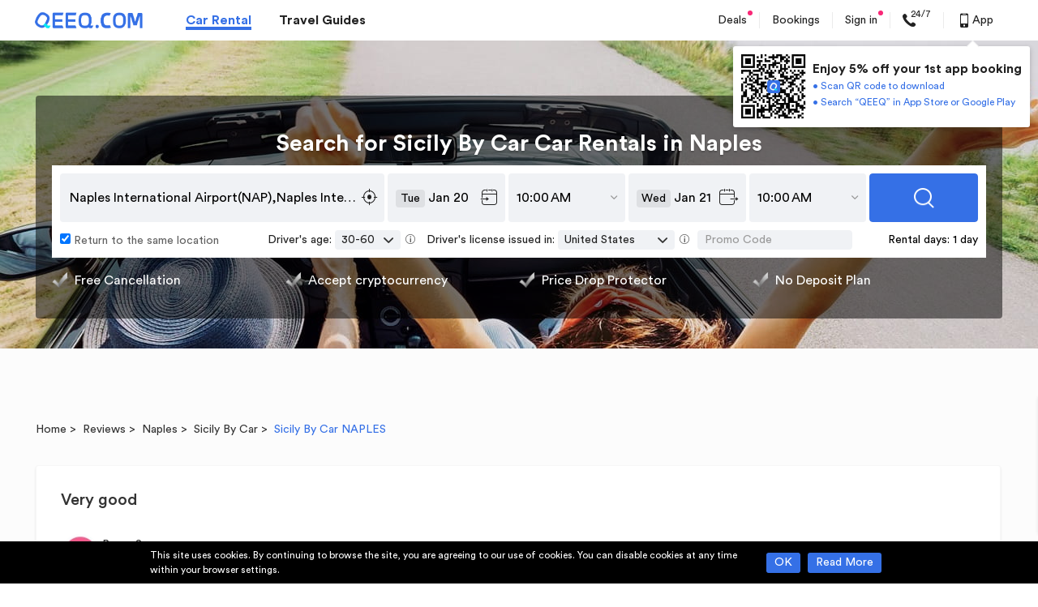

--- FILE ---
content_type: text/css
request_url: https://s.qeeq.com/pc/css/static.fee6cfa1.css
body_size: 2183
content:
.qeek-anchor{display:-ms-flexbox;display:flex}.qeek-anchor-title{color:#222;font-size:16px;font-weight:700;line-height:18px;padding-bottom:12px}.qeek-anchor-bar{width:1px;background-color:#d9d9d9}[dir=ltr] .qeek-anchor-bar{margin:8px 12px 8px 0}[dir=rtl] .qeek-anchor-bar{margin:8px 0 8px 12px}.qeek-anchor-link{display:-ms-flexbox;display:flex;line-height:16px;margin:16px 0;position:relative}.qeek-anchor-link:before{content:"";position:absolute;top:50%;margin-top:-3px;width:5px;height:5px;background-color:#d8d8d8;border-radius:50%}[dir=ltr] .qeek-anchor-link:before{left:-15px}[dir=rtl] .qeek-anchor-link:before{right:-15px}.qeek-anchor-link-href{font-size:12px;color:#616161;text-decoration:none}.qeek-anchor-link-href:hover{color:#3570e6;text-decoration:none}.qeek-anchor-link-active:before{background-color:#3570e6}.qeek-anchor-link-active .qeek-anchor-link-href{color:#3570e6}.qeek-btn{position:relative;display:inline-block;text-align:center;font-weight:400;white-space:nowrap;border:1px solid transparent;-webkit-user-select:none;-ms-user-select:none;user-select:none;cursor:pointer;height:32px;padding:4px 12px;font-size:14px;border-radius:3px}.qeek-btn:active,.qeek-btn:focus{outline:0}.qeek-btn:not([disabled]):hover{text-decoration:none}.qeek-btn[disabled]{cursor:not-allowed}.qeek-btn[disabled]>*{pointer-events:none}.qeek-btn-primary{color:#fff;background:#3570e6;border-color:#3570e6}.qeek-btn-primary:active,.qeek-btn-primary:hover{opacity:.8}.qeek-btn-primary[disabled],.qeek-btn-primary[disabled]:active,.qeek-btn-primary[disabled]:focus,.qeek-btn-primary[disabled]:hover{color:#fff;background:#d9d9d9;border-color:#d9d9d9;text-shadow:none;box-shadow:none;opacity:1}.qeek-btn-ghost{color:#3570e6;background:#fff;border-color:#3570e6}.qeek-btn-ghost[disabled],.qeek-btn-ghost[disabled]:active,.qeek-btn-ghost[disabled]:focus,.qeek-btn-ghost[disabled]:hover{color:#fff;background:#d9d9d9;border-color:#d9d9d9;text-shadow:none;box-shadow:none;opacity:1}.qeek-btn-dashed{color:#3570e6;background:#fff;border-color:#3570e6;border-style:dashed}.qeek-btn-dashed[disabled],.qeek-btn-dashed[disabled]:active,.qeek-btn-dashed[disabled]:focus,.qeek-btn-dashed[disabled]:hover{color:#fff;background:#d9d9d9;border-color:#d9d9d9;text-shadow:none;box-shadow:none;opacity:1}.qeek-btn-link{padding:0;background:transparent;color:#3570e6;height:16px;line-height:16px}.qeek-btn-24{height:24px;padding:1.6px 12px;font-size:12px;border-radius:3px}.qeek-btn-36{height:36px;padding:6px 12px;font-size:14px;border-radius:3px}.qeek-btn-40{height:40px;padding:7.2px 12px;font-size:15px;border-radius:3px}.qeek-btn-50{height:50px;padding:11.4px 12px;font-size:16px;border-radius:3px}.qeek-btn-loading:active,.qeek-btn-loading:hover{opacity:1}.qeek-btn-loading:after{content:"";position:absolute;width:calc(100% + 2px);height:calc(100% + 2px);top:-1px;background:hsla(0,0%,100%,.6);z-index:1}[dir=ltr] .qeek-btn-loading:after{left:-1px}[dir=rtl] .qeek-btn-loading:after{right:-1px}.qeek-btn-spin{position:absolute!important;top:50%;margin-top:-8px;z-index:2}[dir=ltr] .qeek-btn-spin{left:50%;margin-left:-11px}[dir=rtl] .qeek-btn-spin{right:50%;margin-right:-11px}.qeek-tip-trigger{display:inline-block;cursor:pointer}.qeek-tip{position:absolute;max-width:260px}.qeek-tip-content{box-shadow:0 -2px 6px 0 rgba(0,0,0,.22);padding:8px 12px;color:#fff;background:rgba(0,0,0,.9);box-sizing:border-box;border-radius:4px;font-size:13px;display:inline-block}.qeek-tip-arrow{position:absolute;width:14px;height:14px;overflow:hidden;cursor:pointer}.qeek-tip-arrow>span{position:absolute;display:block;width:10px;height:10px;background-color:rgba(0,0,0,.9)}[dir=ltr] .qeek-tip-arrow>span{transform:rotate(45deg)}[dir=rtl] .qeek-tip-arrow>span{transform:rotate(-45deg)}.qeek-tip-arrow-top{bottom:-13px}[dir=ltr] .qeek-tip-arrow-top{left:50%;margin-left:-6px}[dir=rtl] .qeek-tip-arrow-top{right:50%;margin-right:-6px}.qeek-tip-arrow-top>span{top:-5px}[dir=ltr] .qeek-tip-arrow-top>span{left:2px}[dir=rtl] .qeek-tip-arrow-top>span{right:2px}.qeek-tip-arrow-topLeft{bottom:-13px}[dir=ltr] .qeek-tip-arrow-topLeft{left:12px}[dir=rtl] .qeek-tip-arrow-topLeft{right:12px}.qeek-tip-arrow-topLeft>span{top:-5px}[dir=ltr] .qeek-tip-arrow-topLeft>span{left:2px}[dir=rtl] .qeek-tip-arrow-topLeft>span{right:2px}.qeek-tip-arrow-topRight{bottom:-13px}[dir=ltr] .qeek-tip-arrow-topRight{right:12px}[dir=rtl] .qeek-tip-arrow-topRight{left:12px}.qeek-tip-arrow-topRight>span{top:-5px}[dir=ltr] .qeek-tip-arrow-topRight>span{left:2px}[dir=rtl] .qeek-tip-arrow-topRight>span{right:2px}.qeek-tip-arrow-bottom{top:-13px}[dir=ltr] .qeek-tip-arrow-bottom{left:50%;margin-left:-6px}[dir=rtl] .qeek-tip-arrow-bottom{right:50%;margin-right:-6px}.qeek-tip-arrow-bottom>span{bottom:-5px}[dir=ltr] .qeek-tip-arrow-bottom>span{left:2px}[dir=rtl] .qeek-tip-arrow-bottom>span{right:2px}.qeek-tip-arrow-bottomLeft{top:-13px}[dir=ltr] .qeek-tip-arrow-bottomLeft{left:12px}[dir=rtl] .qeek-tip-arrow-bottomLeft{right:12px}.qeek-tip-arrow-bottomLeft>span{bottom:-5px}[dir=ltr] .qeek-tip-arrow-bottomLeft>span{left:2px}[dir=rtl] .qeek-tip-arrow-bottomLeft>span{right:2px}.qeek-tip-arrow-bottomRight{top:-13px}[dir=ltr] .qeek-tip-arrow-bottomRight{right:12px}[dir=rtl] .qeek-tip-arrow-bottomRight{left:12px}.qeek-tip-arrow-bottomRight>span{bottom:-5px}[dir=ltr] .qeek-tip-arrow-bottomRight>span{left:2px}[dir=rtl] .qeek-tip-arrow-bottomRight>span{right:2px}.qeek-tip-arrow-left{top:50%;margin-top:-6px}[dir=ltr] .qeek-tip-arrow-left{right:-13px}[dir=rtl] .qeek-tip-arrow-left{left:-13px}.qeek-tip-arrow-left>span{top:2px}[dir=ltr] .qeek-tip-arrow-left>span{left:-4px}[dir=rtl] .qeek-tip-arrow-left>span{right:-4px}.qeek-tip-arrow-leftTop{top:8px}[dir=ltr] .qeek-tip-arrow-leftTop{right:-13px}[dir=rtl] .qeek-tip-arrow-leftTop{left:-13px}.qeek-tip-arrow-leftTop>span{top:2px}[dir=ltr] .qeek-tip-arrow-leftTop>span{left:-4px}[dir=rtl] .qeek-tip-arrow-leftTop>span{right:-4px}.qeek-tip-arrow-leftBottom{bottom:8px}[dir=ltr] .qeek-tip-arrow-leftBottom{right:-13px}[dir=rtl] .qeek-tip-arrow-leftBottom{left:-13px}.qeek-tip-arrow-leftBottom>span{top:2px}[dir=ltr] .qeek-tip-arrow-leftBottom>span{left:-4px}[dir=rtl] .qeek-tip-arrow-leftBottom>span{right:-4px}.qeek-tip-arrow-right{top:50%;margin-top:-6px}[dir=ltr] .qeek-tip-arrow-right{left:-13px}[dir=rtl] .qeek-tip-arrow-right{right:-13px}.qeek-tip-arrow-right>span{top:2px}[dir=ltr] .qeek-tip-arrow-right>span{right:-4px}[dir=rtl] .qeek-tip-arrow-right>span{left:-4px}.qeek-tip-arrow-rightTop{top:8px}[dir=ltr] .qeek-tip-arrow-rightTop{left:-13px}[dir=rtl] .qeek-tip-arrow-rightTop{right:-13px}.qeek-tip-arrow-rightTop>span{top:2px}[dir=ltr] .qeek-tip-arrow-rightTop>span{right:-4px}[dir=rtl] .qeek-tip-arrow-rightTop>span{left:-4px}.qeek-tip-arrow-rightBottom{bottom:8px}[dir=ltr] .qeek-tip-arrow-rightBottom{left:-13px}[dir=rtl] .qeek-tip-arrow-rightBottom{right:-13px}.qeek-tip-arrow-rightBottom>span{top:2px}[dir=ltr] .qeek-tip-arrow-rightBottom>span{right:-4px}[dir=rtl] .qeek-tip-arrow-rightBottom>span{left:-4px}.qeek-tip-light .qeek-tip-content{background:#f7fbff;color:#222;border:1px solid #3570e6;box-shadow:0 -2px 10px 0 rgba(3,22,58,.15)}.qeek-tip-light .qeek-tip-arrow>span{width:8px;height:8px;background:#f7fbff;border:1px solid #3570e6}.fade-appear,.fade-enter,.fade-leave{animation-duration:.5s}.qeek-spin{position:relative;display:inline-block;width:18px;height:18px;animation:qeekRotate 1.2s linear infinite}[dir=ltr] .qeek-spin{transform:rotate(45deg)}[dir=rtl] .qeek-spin{transform:rotate(-45deg)}.qeek-spin-dot-item{position:absolute;display:block;width:8px;height:8px;background-color:#9e9e9e;border-radius:50%;transform:scale(.75);transform-origin:50% 50%;opacity:.3;animation:qeekSpinMove 1s linear infinite alternate}.qeek-spin-dot-item:first-child{top:0}[dir=ltr] .qeek-spin-dot-item:first-child{left:0}[dir=rtl] .qeek-spin-dot-item:first-child{right:0}.qeek-spin-dot-item:nth-child(2){top:0;animation-delay:.4s}[dir=ltr] .qeek-spin-dot-item:nth-child(2){right:0}[dir=rtl] .qeek-spin-dot-item:nth-child(2){left:0}.qeek-spin-dot-item:nth-child(3){bottom:0;animation-delay:.8s}[dir=ltr] .qeek-spin-dot-item:nth-child(3){right:0}[dir=rtl] .qeek-spin-dot-item:nth-child(3){left:0}.qeek-spin-dot-item:nth-child(4){bottom:0;animation-delay:1.2s}[dir=ltr] .qeek-spin-dot-item:nth-child(4){left:0}[dir=rtl] .qeek-spin-dot-item:nth-child(4){right:0}@keyframes qeekSpinMove{to{opacity:1}}@keyframes qeekRotate{to{transform:rotate(405deg)}}.qeek-anim-fadein{display:none;opacity:0;transition-property:opacity,transform;transition-timing-function:ease-in-out;transition-duration:.3s}.qeek-anim-fadein-from-top{transform:translateY(-4px)}.qeek-anim-fadein-from-bottom{transform:translateY(4px)}.qeek-anim-fadein-visible{opacity:1;transform:translateY(0)}.qeek-toast-container{position:fixed;top:200px;width:100%;display:-ms-flexbox;display:flex;-ms-flex-direction:column;flex-direction:column;-ms-flex-align:center;align-items:center;z-index:1001}.qeek-toast{font-size:14px;line-height:22px;margin:12px 0;animation-duration:1s!important;text-align:center}.qeek-toast-content{transform:translateY(0);box-sizing:border-box;width:400px;padding:18px;color:#fff;border-radius:4px;background-color:rgba(0,0,0,.85);display:inline-block}.qeek-toast-light{box-shadow:0 3px 6px -4px rgba(0,0,0,.12),0 6px 16px 0 rgba(0,0,0,.08),0 9px 28px 8px rgba(0,0,0,.05)}.qeek-toast-light .qeek-toast-content{background-color:#fff;color:#333}@keyframes MessageMoveOut{0%{max-height:150px;padding:8px;opacity:1}to{max-height:0;padding:0;opacity:0}}.fade-enter{opacity:0;animation-duration:.3s}.fade-appear{opacity:0}.fade-appear,.fade-leave{animation-duration:.5s;animation-fill-mode:both}.fade-leave{animation-timing-function:cubic-bezier(.55,0,.55,.2);animation-play-state:paused}.fade-appear.fade-appear-active,.fade-enter.fade-enter-active{animation-name:fadeIns!important}@keyframes fadeIns{0%{transform:translateY(-1000px);opacity:0}to{transform:translateY(0);opacity:1}}.qeek-dialog-wrap{position:fixed;top:0;right:0;bottom:0;left:0;width:100%;height:100%;display:-ms-flexbox;display:flex;-ms-flex-pack:center;justify-content:center;-ms-flex-align:center;align-items:center;z-index:400}.qeek-dialog{position:relative;display:inline-block;margin-top:-48px;min-width:300px;background-color:#fff;border-radius:4px;box-shadow:0 2px 6px 0 rgba(0,0,0,.22)}.qeek-dialog-header{background-color:#e5edf8;font-size:16px;font-weight:700;color:#333;padding:12px 24px;border-radius:4px 4px 0 0}.qeek-dialog-header-em{min-height:22px;background-color:#fff}.qeek-dialog-close-btn{border:0;outline:0;padding:12px;margin:0;position:absolute;top:10px;cursor:pointer;background-color:transparent}[dir=ltr] .qeek-dialog-close-btn{right:12px}[dir=rtl] .qeek-dialog-close-btn{left:12px}.qeek-dialog-close-btn:after,.qeek-dialog-close-btn:before{content:"";position:absolute;width:22px;height:2px;background-color:#666;top:50%;transform-origin:center}[dir=ltr] .qeek-dialog-close-btn:after,[dir=ltr] .qeek-dialog-close-btn:before{left:0}[dir=rtl] .qeek-dialog-close-btn:after,[dir=rtl] .qeek-dialog-close-btn:before{right:0}[dir=ltr] .qeek-dialog-close-btn:after{transform:rotate(45deg)}[dir=ltr] .qeek-dialog-close-btn:before,[dir=rtl] .qeek-dialog-close-btn:after{transform:rotate(-45deg)}[dir=rtl] .qeek-dialog-close-btn:before{transform:rotate(45deg)}.qeek-dialog-body{padding:12px 22px;line-height:28px;overflow:auto}.qeek-dialog-btn{display:-ms-flexbox;display:flex;-ms-flex-pack:center;justify-content:center}.qeek-dialog-btn-item{min-width:80px;margin:16px 6px}.qeek-dialog-mask{position:fixed;top:0;right:0;bottom:0;left:0;width:100%;height:100%;background-color:rgba(0,0,0,.65);z-index:399}.fade-appear,.fade-enter{opacity:0}.fade-appear,.fade-enter,.fade-leave{animation-duration:.16s;animation-fill-mode:both;animation-timing-function:cubic-bezier(.55,0,.55,.2);animation-play-state:paused}.fade-appear.fade-appear-active,.fade-enter.fade-enter-active{animation-name:fadeIn;animation-play-state:running}.fade-leave.fade-leave-active{animation-name:fadeOut;animation-play-state:running}@keyframes fadeIn{0%{opacity:0}to{opacity:1}}@keyframes fadeOut{0%{opacity:1}to{opacity:0}}.qeek-input-wrapper{position:relative;width:100%;display:inline-block}.qeek-input{width:100%;box-sizing:border-box;padding:6px 8px;color:#222;border:1px solid #d9d9d9;border-radius:3px;transition:all .3s;outline:none}.qeek-input:hover{border-color:#215fb2}.qeek-input-focused,.qeek-input:focus{border-color:#215fb2;box-shadow:0 0 0 2px rgba(33,95,178,.1)}.qeek-input-sm{padding:4px 8px}.qeek-input-lg{padding:8px}.qeek-input-error,.qeek-input-error:hover{border-color:#ff2d55}.qeek-input-error-focused,.qeek-input-error:focus{border-color:#ff2d55;box-shadow:0 0 0 2px rgba(255,45,85,.1)}.qeek-input-error-msg{position:absolute;top:100%;margin-top:4px;color:#ff2d55;font-size:13px;line-height:12px}[dir=ltr] .qeek-input-error-msg{left:0}[dir=rtl] .qeek-input-error-msg{right:0}.qeek-input::-moz-placeholder{opacity:1}.qeek-input:-ms-input-placeholder{color:fade(#fff,30%)}.qeek-input::placeholder{color:fade(#fff,30%)}.qeek-input:placeholder-shown{text-overflow:ellipsis}

--- FILE ---
content_type: text/css
request_url: https://s.qeeq.com/pc/css/vendor.1997fa61.css
body_size: 465
content:
.LoadingComponent .ps{animation-duration:1s;animation-fill-mode:forwards;animation-iteration-count:infinite;animation-name:placeHolderShimmer;animation-timing-function:linear;background-color:#f6f7f9!important;background-image:linear-gradient(90deg,#f6f7f9,#e9ebee 20%,#f6f7f9 40%,#f6f7f9);background-repeat:no-repeat;background-size:800px 104px;position:relative}@keyframes placeHolderShimmer{0%{background-position:-100% 0}to{background-position:200% 0}}.DialogComponent{position:fixed;left:0;right:0;top:0;bottom:0;background-color:rgba(0,0,0,.45);display:-ms-flexbox;display:flex;-ms-flex-pack:center;justify-content:center;-ms-flex-align:center;align-items:center;z-index:999}.DialogComponent .dialogContainer{position:relative;background-color:#fff;border-radius:4px;box-shadow:0 2px 6px 0 rgba(0,0,0,.22);padding:12px 22px;box-sizing:border-box;overflow:hidden}.DialogComponent .dialogContent{width:100%;overflow:auto;padding-right:10px}.DialogComponent .dialogContent::-webkit-scrollbar{margin-right:-5px;width:4px;background:hsla(0,0%,71%,.3688)}.DialogComponent .dialogContent::-webkit-scrollbar-thumb{border:2px solid #b6b6b6;border-radius:2px}.DialogComponent .dialogContent.hideScroll::-webkit-scrollbar{display:none}.DialogComponent .dialogTitle{font-size:16px;font-weight:600}.DialogComponent .closeIcon{width:16px;height:16px;position:absolute;right:12px;top:10px;cursor:pointer}

--- FILE ---
content_type: text/css
request_url: https://s.qeeq.com/pc/css/pages/guide/reviews-review.8ffcd6a5.css
body_size: 4695
content:
.component-title{height:32px;font-size:32px;font-weight:700;color:#333;line-height:32px;padding:50px 0 30px}.os-box{color:#000;background:url(/pc/global/img/seo-reviews-seach-bg.48fddecd.jpg) no-repeat top;background-color:#fcfcfc}.os-header-other{padding-top:68px}.os-header-other .os-header-wrap{background:rgba(0,0,0,.5);border-radius:4px;padding:22px 20px 19px}.os-header-other .os-header-wrap .guide-title-seo{text-align:center;font-size:28px;font-weight:700;color:#fff;line-height:30px;text-shadow:0 2px 2px rgba(0,0,0,.2)}.index_deal_list{display:-ms-flexbox;display:flex;font-size:16px;-ms-flex-align:center;align-items:center;padding:16px 0}.index_deal_list li{width:25%}.index_deal_list a{color:#fff;display:-ms-flexbox;display:flex;-ms-flex-align:center;align-items:center}.index_deal_list .deal-icon{width:20px;height:20px;background:url([data-uri]) no-repeat;background-size:contain;display:inline-block}[dir=ltr] .index_deal_list .deal-icon{margin-right:8px}[dir=rtl] .index_deal_list .deal-icon{margin-left:8px}.index_deal_list em{white-space:nowrap;overflow:hidden;text-overflow:ellipsis;-ms-flex:1 1;flex:1 1}.guide-bread{color:#3570e6;margin-top:130px;font-size:14px;line-height:14px}.guide-bread>a,.guide-bread>span{color:#333}.guide-container{position:relative;z-index:1}.guide-container .os-panel-title{font-size:32px;color:#333;padding:38px 0 12px;font-weight:700;line-height:32px}.guide-container .discover-word{font-size:14px;font-weight:400;color:#333;line-height:20px}.guide-container .bread-wrap1{margin-top:20px;margin-bottom:7px}.guide-container .bread-wrap2{margin-top:-100px;padding-bottom:42px}.os-main{padding-top:0}.reviews-index-title{font-size:32px;font-weight:700;color:#333;line-height:32px;margin-top:40px}.comment-container{display:-ms-flexbox;display:flex}.comment-detail-wrap{margin-top:30px;width:1190px}.map-black{position:fixed;height:100%;width:100%;background:rgba(0,0,0,.5);top:0;z-index:100;display:none}[dir=ltr] .map-black{left:0}[dir=rtl] .map-black{right:0}.map-content{position:fixed;height:90%;z-index:1001}.map-content,.map-content .map img{width:90%;top:0;left:0;right:0;bottom:0;margin:auto}.map-content .map img{position:absolute}.map-content>.close-map{width:30px;height:30px;border-radius:100%;border:2px solid #e1e1e1;background:#fff;position:absolute;top:-15px;cursor:pointer;z-index:99}[dir=ltr] .map-content>.close-map{right:-15px}[dir=rtl] .map-content>.close-map{left:-15px}.map-content>.close-map>.icon-close{text-align:center;line-height:30px;left:0;right:0;position:absolute}.map-content>.close-map>.icon-close:before{content:"\E010"}.container-reviews-single{width:100%;padding:30px;box-sizing:border-box;background:#fff;box-shadow:0 2px 3px 0 rgba(0,0,0,.09);border-radius:3px;border:1px solid #f7f7f7;margin-bottom:50px}.reviews-detail-title{font-size:20px;font-weight:500;color:#333;line-height:24px;margin-bottom:30px}.reviews-detail-title-loop{font-size:22px;font-weight:700;color:#333;line-height:32px;margin-bottom:30px}.reviews-detail-single-wrap .reviews-detail-top{display:-ms-flexbox;display:flex}.reviews-detail-single-wrap .reviews-detail-top .reviews-user-avatar-div{width:48px;height:48px}.reviews-detail-single-wrap .reviews-detail-top .reviews-user-avatar{width:48px;height:48px;border-radius:50%}.reviews-detail-single-wrap .reviews-detail-top .reviews-user-info{display:-ms-flexbox;display:flex;-ms-flex-flow:column;flex-flow:column;-ms-flex-pack:center;justify-content:center;font-size:14px;font-weight:400;color:#222;height:48px;line-height:18px}[dir=ltr] .reviews-detail-single-wrap .reviews-detail-top .reviews-user-info{margin-left:3px}[dir=rtl] .reviews-detail-single-wrap .reviews-detail-top .reviews-user-info{margin-right:3px}.reviews-detail-single-wrap .reviews-detail-top .reviews-user-info .reviews-user-info-nationality{display:-ms-flexbox;display:flex}.reviews-detail-single-wrap .reviews-detail-top .reviews-user-info .reviews-user-info-nationality img{height:15px}[dir=ltr] .reviews-detail-single-wrap .reviews-detail-top .reviews-user-info .reviews-user-info-nationality img{margin:2px 2px 0 0}[dir=rtl] .reviews-detail-single-wrap .reviews-detail-top .reviews-user-info .reviews-user-info-nationality img{margin:2px 0 0 2px}.reviews-detail-single-wrap .reviews-detail-top .reviews-user-info .reviews-user-info-nationality span{font-size:12px;font-weight:400;color:#666;line-height:15px}.reviews-detail-single-wrap .reviews-detail-bottom{display:-ms-flexbox;display:flex;color:#f5f5f5;width:1120px;background:#fff;border:1px solid #e5e5e5;position:relative;margin-top:10px;padding:24px 24px 20px;box-sizing:border-box}[dir=ltr] .reviews-detail-single-wrap .reviews-detail-bottom{border-radius:3px 0 0 0}[dir=rtl] .reviews-detail-single-wrap .reviews-detail-bottom{border-radius:0 3px 0 0}.reviews-detail-single-wrap .reviews-detail-bottom:before{content:"";position:absolute;top:-10px;width:22px;height:10px;background:url([data-uri]);background-size:100% 100%}[dir=ltr] .reviews-detail-single-wrap .reviews-detail-bottom:before{left:16px}[dir=rtl] .reviews-detail-single-wrap .reviews-detail-bottom:before{right:16px}.reviews-detail-single-wrap .reviews-detail-bottom .reviews-detail-bottom-left{width:686px}[dir=ltr] .reviews-detail-single-wrap .reviews-detail-bottom .reviews-detail-bottom-left{padding-right:16px;border-right:1px solid #e1e1e1}[dir=rtl] .reviews-detail-single-wrap .reviews-detail-bottom .reviews-detail-bottom-left{padding-left:16px;border-left:1px solid #e1e1e1}.reviews-detail-single-wrap .reviews-detail-bottom .reviews-detail-bottom-left .review-about{margin-top:12px}.reviews-detail-single-wrap .reviews-detail-bottom .reviews-detail-bottom-left .review-about .review-about-top{font-size:13px;font-weight:400;color:#616161;line-height:22px}.reviews-detail-single-wrap .reviews-detail-bottom .reviews-detail-bottom-left .review-about .score-count1{font-size:22px;font-weight:700;color:#3570e6}[dir=ltr] .reviews-detail-single-wrap .reviews-detail-bottom .reviews-detail-bottom-left .review-about .score-count1{margin-left:8px}[dir=rtl] .reviews-detail-single-wrap .reviews-detail-bottom .reviews-detail-bottom-left .review-about .score-count1{margin-right:8px}.reviews-detail-single-wrap .reviews-detail-bottom .reviews-detail-bottom-left .review-about .score-count2{font-size:12px;font-weight:400;color:#222;line-height:15px}.reviews-detail-single-wrap .reviews-detail-bottom .reviews-detail-bottom-left .review-about1{margin-top:0}.reviews-detail-single-wrap .reviews-detail-bottom .reviews-detail-bottom-left .review-about-tips{font-size:14px;font-weight:400;color:#222;line-height:20px;overflow:hidden}.reviews-detail-single-wrap .reviews-detail-bottom .reviews-detail-bottom-left .swiper-container-reviews{height:100px;width:660px;position:relative;margin-top:16px}[dir=ltr] .reviews-detail-single-wrap .reviews-detail-bottom .reviews-detail-bottom-left .swiper-container-reviews{margin-left:0}[dir=rtl] .reviews-detail-single-wrap .reviews-detail-bottom .reviews-detail-bottom-left .swiper-container-reviews{margin-right:0}.reviews-detail-single-wrap .reviews-detail-bottom .reviews-detail-bottom-left .swiper-container-reviews .swiper-slide-li{width:100px;height:100px;cursor:pointer}.reviews-detail-single-wrap .reviews-detail-bottom .reviews-detail-bottom-left .swiper-container-reviews .swiper-slide-li img{display:block;width:100%;height:100%;object-fit:cover}.reviews-detail-single-wrap .reviews-detail-bottom .reviews-detail-bottom-left .swiper-container-reviews .swiper-button{padding:0;border:0;border-radius:0;background:rgba(0,0,0,.2);color:#fff;width:12px;height:100px;display:-ms-flexbox;display:flex;-ms-flex-align:center;align-items:center;-ms-flex-pack:center;justify-content:center;cursor:pointer;margin-top:0}.reviews-detail-single-wrap .reviews-detail-bottom .reviews-detail-bottom-left .swiper-container-reviews .swiper-button:hover{background:rgba(0,0,0,.7)}.reviews-detail-single-wrap .reviews-detail-bottom .reviews-detail-bottom-left .swiper-container-reviews .swiper-button.status-disable{cursor:not-allowed}.reviews-detail-single-wrap .reviews-detail-bottom .reviews-detail-bottom-left .swiper-container-reviews .swiper-button.status-hide{display:none}.reviews-detail-single-wrap .reviews-detail-bottom .reviews-detail-bottom-left .swiper-container-reviews .swiper-button i{font-size:12px}[dir=ltr] .reviews-detail-single-wrap .reviews-detail-bottom .reviews-detail-bottom-left .swiper-container-reviews .swiper-button .icon-clockwise-rotate-90{transform:rotate(-270deg) scale(.5)}[dir=rtl] .reviews-detail-single-wrap .reviews-detail-bottom .reviews-detail-bottom-left .swiper-container-reviews .swiper-button .icon-clockwise-rotate-90{transform:rotate(270deg) scale(.5)}[dir=ltr] .reviews-detail-single-wrap .reviews-detail-bottom .reviews-detail-bottom-left .swiper-container-reviews .swiper-button .icon-counterclockwise-rotate-90{transform:rotate(-90deg) scale(.5)}[dir=rtl] .reviews-detail-single-wrap .reviews-detail-bottom .reviews-detail-bottom-left .swiper-container-reviews .swiper-button .icon-counterclockwise-rotate-90{transform:rotate(90deg) scale(.5)}.reviews-detail-single-wrap .reviews-detail-bottom .reviews-detail-bottom-left .swiper-container-reviews .swiper-button-prev{position:absolute;top:0}[dir=ltr] .reviews-detail-single-wrap .reviews-detail-bottom .reviews-detail-bottom-left .swiper-container-reviews .swiper-button-prev{left:0}[dir=rtl] .reviews-detail-single-wrap .reviews-detail-bottom .reviews-detail-bottom-left .swiper-container-reviews .swiper-button-prev{right:0}.reviews-detail-single-wrap .reviews-detail-bottom .reviews-detail-bottom-left .swiper-container-reviews .swiper-button-next{position:absolute;top:0}[dir=ltr] .reviews-detail-single-wrap .reviews-detail-bottom .reviews-detail-bottom-left .swiper-container-reviews .swiper-button-next{right:0}[dir=rtl] .reviews-detail-single-wrap .reviews-detail-bottom .reviews-detail-bottom-left .swiper-container-reviews .swiper-button-next{left:0}.reviews-detail-single-wrap .reviews-detail-bottom .reviews-detail-bottom-left .review-detail-date{margin-top:8px;font-size:12px;margin-bottom:12px;font-weight:400;color:#666;line-height:15px}.reviews-detail-single-wrap .reviews-detail-bottom .reviews-detail-bottom-left .review-reply-text{position:relative;background:#f5f7fa;font-size:14px;font-family:CircularStd-Book,CircularStd;font-weight:400;color:#222;line-height:20px;padding:12px;margin-top:16px}.reviews-detail-single-wrap .reviews-detail-bottom .reviews-detail-bottom-left .review-reply-text:after{content:"";position:absolute;width:17px;height:17px;background:#f2f4f7;top:-8px}[dir=ltr] .reviews-detail-single-wrap .reviews-detail-bottom .reviews-detail-bottom-left .review-reply-text:after{transform:rotate(45deg);left:15px}[dir=rtl] .reviews-detail-single-wrap .reviews-detail-bottom .reviews-detail-bottom-left .review-reply-text:after{transform:rotate(-45deg);right:15px}.reviews-detail-single-wrap .reviews-detail-bottom .reviews-detail-bottom-right{overflow:hidden}[dir=ltr] .reviews-detail-single-wrap .reviews-detail-bottom .reviews-detail-bottom-right{margin-left:20px}[dir=rtl] .reviews-detail-single-wrap .reviews-detail-bottom .reviews-detail-bottom-right{margin-right:20px}.reviews-detail-single-wrap .reviews-detail-bottom .reviews-detail-bottom-right .bottom-right-car-wrap{display:-ms-flexbox;display:flex;width:348px}.reviews-detail-single-wrap .reviews-detail-bottom .reviews-detail-bottom-right .bottom-right-car-wrap .bottom-right-car{width:120px;height:80px;object-fit:cover}.reviews-detail-single-wrap .reviews-detail-bottom .reviews-detail-bottom-right .bottom-right-car-wrap .bottom-right-car-right{width:245px;display:-ms-flexbox;display:flex;-ms-flex-flow:column;flex-flow:column;-ms-flex-align:end;align-items:flex-end}.reviews-detail-single-wrap .reviews-detail-bottom .reviews-detail-bottom-right .bottom-right-car-wrap .bottom-right-car-right a,.reviews-detail-single-wrap .reviews-detail-bottom .reviews-detail-bottom-right .bottom-right-car-wrap .bottom-right-car-right a :hover{color:#3570e6}.reviews-detail-single-wrap .reviews-detail-bottom .reviews-detail-bottom-right .bottom-right-car-wrap .bottom-right-car-right .car-company-logo-wrap{display:-ms-flexbox;display:flex;-ms-flex-pack:center;justify-content:center;-ms-flex-align:center;align-items:center;font-size:12px;font-weight:400;color:#616161;line-height:20px}.reviews-detail-single-wrap .reviews-detail-bottom .reviews-detail-bottom-right .bottom-right-car-wrap .bottom-right-car-right .car-company-logo-wrap>a{color:#616161}.reviews-detail-single-wrap .reviews-detail-bottom .reviews-detail-bottom-right .bottom-right-car-wrap .bottom-right-car-right .car-company-logo-wrap .car-company-logo{width:52px;height:26px}[dir=ltr] .reviews-detail-single-wrap .reviews-detail-bottom .reviews-detail-bottom-right .bottom-right-car-wrap .bottom-right-car-right .car-company-logo-wrap .car-company-logo{margin-left:4px}[dir=rtl] .reviews-detail-single-wrap .reviews-detail-bottom .reviews-detail-bottom-right .bottom-right-car-wrap .bottom-right-car-right .car-company-logo-wrap .car-company-logo{margin-right:4px}.reviews-detail-single-wrap .reviews-detail-bottom .reviews-detail-bottom-right .bottom-right-car-wrap .bottom-right-car-right .car-right-location{font-size:12px;font-weight:400;color:#3570e6;line-height:15px;margin-top:6px;vertical-align:middle}[dir=ltr] .reviews-detail-single-wrap .reviews-detail-bottom .reviews-detail-bottom-right .bottom-right-car-wrap .bottom-right-car-right .car-right-location{text-align:right}[dir=rtl] .reviews-detail-single-wrap .reviews-detail-bottom .reviews-detail-bottom-right .bottom-right-car-wrap .bottom-right-car-right .car-right-location{text-align:left}.reviews-detail-single-wrap .reviews-detail-bottom .reviews-detail-bottom-right .bottom-right-car-wrap .bottom-right-car-right .car-right-location .car-right-location-div{display:-ms-flexbox;display:flex;-ms-flex-align:center;align-items:center;-ms-flex-pack:end;justify-content:flex-end}[dir=ltr] .reviews-detail-single-wrap .reviews-detail-bottom .reviews-detail-bottom-right .bottom-right-car-wrap .bottom-right-car-right .car-right-location .car-right-location-div{text-align:right}[dir=rtl] .reviews-detail-single-wrap .reviews-detail-bottom .reviews-detail-bottom-right .bottom-right-car-wrap .bottom-right-car-right .car-right-location .car-right-location-div{text-align:left}.reviews-detail-single-wrap .reviews-detail-bottom .reviews-detail-bottom-right .bottom-right-car-wrap .bottom-right-car-right .car-right-location .car-right-location-div:first-child:before{content:"";display:inline-block;width:14px;height:14px;background:url([data-uri]);background-size:100% 100%}.reviews-detail-single-wrap .reviews-detail-bottom .reviews-detail-bottom-right .bottom-right-car-wrap .bottom-right-car-right .car-right-location .car-right-location-airport:first-child:before{content:"";display:inline-block;width:14px;height:14px;background:url([data-uri]);background-size:100% 100%}.reviews-detail-single-wrap .reviews-detail-bottom .reviews-detail-bottom-right .bottom-right-car-wrap .bottom-right-car-right .car-right-location div{position:relative}[dir=ltr] .reviews-detail-single-wrap .reviews-detail-bottom .reviews-detail-bottom-right .bottom-right-car-wrap .bottom-right-car-right .car-right-location div i{margin-right:2px}[dir=rtl] .reviews-detail-single-wrap .reviews-detail-bottom .reviews-detail-bottom-right .bottom-right-car-wrap .bottom-right-car-right .car-right-location div i{margin-left:2px}.reviews-detail-single-wrap .reviews-detail-bottom .reviews-detail-bottom-right .bottom-right-car-wrap .bottom-right-car-right .car-right-location .car-company-location{position:absolute;bottom:-17px;display:-ms-flexbox;display:flex;font-size:12px;margin-top:4px;font-weight:400;color:#3570e6;line-height:15px}[dir=ltr] .reviews-detail-single-wrap .reviews-detail-bottom .reviews-detail-bottom-right .bottom-right-car-wrap .bottom-right-car-right .car-right-location .car-company-location{right:0}[dir=rtl] .reviews-detail-single-wrap .reviews-detail-bottom .reviews-detail-bottom-right .bottom-right-car-wrap .bottom-right-car-right .car-right-location .car-company-location{left:0}.reviews-detail-single-wrap .reviews-detail-bottom .reviews-detail-bottom-right .bottom-right-car-wrap .bottom-right-car-right .car-right-location .car-company-location a{color:#3570e6}[dir=ltr] .reviews-detail-single-wrap .reviews-detail-bottom .reviews-detail-bottom-right .bottom-right-car-wrap .bottom-right-car-right .car-right-location .car-company-location a{margin-left:4px}[dir=rtl] .reviews-detail-single-wrap .reviews-detail-bottom .reviews-detail-bottom-right .bottom-right-car-wrap .bottom-right-car-right .car-right-location .car-company-location a{margin-right:4px}[dir=ltr] .reviews-detail-single-wrap .reviews-detail-bottom .reviews-detail-bottom-right .bottom-right-car-wrap .bottom-right-car-right .car-right-location .car-company-location a:first-child{margin-left:0}[dir=rtl] .reviews-detail-single-wrap .reviews-detail-bottom .reviews-detail-bottom-right .bottom-right-car-wrap .bottom-right-car-right .car-right-location .car-company-location a:first-child{margin-right:0}.reviews-detail-single-wrap .reviews-detail-bottom .reviews-detail-bottom-right .bottom-right-car-wrap .bottom-right-car-right .car-right-location .car-company-location:hover,.reviews-detail-single-wrap .reviews-detail-bottom .reviews-detail-bottom-right .bottom-right-car-wrap .bottom-right-car-right .car-right-location .car-company-location :hover{color:#3570e6}.reviews-detail-single-wrap .reviews-detail-bottom .reviews-detail-bottom-right .icon-wrap{margin-top:7px;max-width:282px;overflow:hidden;text-overflow:ellipsis;white-space:nowrap;word-wrap:break-word;font-size:13px;font-weight:400;color:#616161;line-height:18px;position:relative}[dir=ltr] .reviews-detail-single-wrap .reviews-detail-bottom .reviews-detail-bottom-right .icon-wrap{margin-right:15px}[dir=rtl] .reviews-detail-single-wrap .reviews-detail-bottom .reviews-detail-bottom-right .icon-wrap{margin-left:15px}.reviews-detail-single-wrap .reviews-detail-bottom .reviews-detail-bottom-right .icon-wrap i{font-size:12px;color:#616161}[dir=ltr] .reviews-detail-single-wrap .reviews-detail-bottom .reviews-detail-bottom-right .icon-wrap i{margin-right:0}[dir=rtl] .reviews-detail-single-wrap .reviews-detail-bottom .reviews-detail-bottom-right .icon-wrap i{margin-left:0}.reviews-detail-single-wrap .reviews-detail-bottom .reviews-detail-bottom-right .icon-wrap i.icon-rent{font-size:13px}.reviews-detail-single-wrap .reviews-detail-bottom .reviews-detail-bottom-right .icon-wrap-block{margin-top:12px;display:block}[dir=ltr] .reviews-detail-single-wrap .reviews-detail-bottom .reviews-detail-bottom-right .icon-wrap-before:first-child span{margin-left:18px}[dir=rtl] .reviews-detail-single-wrap .reviews-detail-bottom .reviews-detail-bottom-right .icon-wrap-before:first-child span{margin-right:18px}.reviews-detail-single-wrap .reviews-detail-bottom .reviews-detail-bottom-right .icon-wrap-before:first-child:before{content:"";position:absolute;top:2px;display:inline-block;width:14px;height:14px;background:url(/pc/css/fonts/car.261ed166.svg);background-size:100% 100%}[dir=ltr] .reviews-detail-single-wrap .reviews-detail-bottom .reviews-detail-bottom-right .icon-wrap-before:first-child:before{left:0}[dir=rtl] .reviews-detail-single-wrap .reviews-detail-bottom .reviews-detail-bottom-right .icon-wrap-before:first-child:before{right:0}.reviews-detail-single-wrap .reviews-detail-bottom .reviews-detail-bottom-right .rent-car-info{margin-top:4px}[dir=ltr] .reviews-detail-single-wrap .reviews-detail-bottom .reviews-detail-bottom-right .rent-car-info{margin-left:-4px}[dir=rtl] .reviews-detail-single-wrap .reviews-detail-bottom .reviews-detail-bottom-right .rent-car-info{margin-right:-4px}.reviews-detail-single-wrap .reviews-detail-bottom .reviews-detail-bottom-right .rent-car-info li{display:-ms-inline-flexbox;display:inline-flex;-ms-flex-align:end;align-items:flex-end;width:35px;color:#616161}.reviews-detail-single-wrap .reviews-detail-bottom .reviews-detail-bottom-right .rent-car-info i{width:20px;height:20px;text-align:center;line-height:20px;font-size:13px;color:#9e9e9e}.reviews-detail-single-wrap .reviews-detail-bottom .reviews-detail-bottom-right .rent-car-info i.icon-child{font-size:12px}.reviews-detail-wrap{display:-ms-flexbox;display:flex;margin-bottom:30px}.reviews-detail-wrap .reviews-detail-left{width:12%}.reviews-detail-wrap .reviews-detail-left .reviews-user-hd-wrap{width:48px;height:48px;margin-top:6px}.reviews-detail-wrap .reviews-detail-left .reviews-user-hd-wrap .reviews-user-hd{width:48px;height:48px;border-radius:50%}.reviews-detail-wrap .reviews-detail-left .reviews-user-name{font-size:14px;font-weight:400;color:#222;line-height:18px;overflow:hidden;word-wrap:break-word}.reviews-detail-wrap .reviews-detail-left .user-nationality{display:-ms-flexbox;display:flex;-ms-flex-align:start;align-items:flex-start;line-height:15px;color:#666;font-size:12px}.reviews-detail-wrap .reviews-detail-left .user-nationality img{width:16px;height:auto}[dir=ltr] .reviews-detail-wrap .reviews-detail-left .user-nationality img{margin:2px 2px 0 0}[dir=rtl] .reviews-detail-wrap .reviews-detail-left .user-nationality img{margin:2px 0 0 2px}.reviews-detail-wrap .reviews-detail-left .rent-car-info{margin-top:4px}[dir=ltr] .reviews-detail-wrap .reviews-detail-left .rent-car-info{margin-left:-4px}[dir=rtl] .reviews-detail-wrap .reviews-detail-left .rent-car-info{margin-right:-4px}.reviews-detail-wrap .reviews-detail-left .rent-car-info li{display:-ms-inline-flexbox;display:inline-flex;-ms-flex-align:end;align-items:flex-end;width:52px;color:#616161}.reviews-detail-wrap .reviews-detail-left .rent-car-info i{width:20px;height:20px;text-align:center;line-height:20px;font-size:13px;color:#9e9e9e}.reviews-detail-wrap .reviews-detail-left .rent-car-info i.icon-child{font-size:12px}.reviews-detail-wrap .reviews-detail-left .reviews-view-more{font-size:14px;font-weight:400;color:#3570e6;line-height:18px;margin-top:11px}.reviews-detail-wrap .reviews-detail-right{width:87%}[dir=ltr] .reviews-detail-wrap .reviews-detail-right{margin-left:10px}[dir=rtl] .reviews-detail-wrap .reviews-detail-right{margin-right:10px}.reviews-detail-wrap .reviews-detail-right .review-detail-panel{position:relative;width:100%;font-size:14px}.reviews-detail-wrap .reviews-detail-right .review-detail-panel:before{content:"";position:absolute;top:26px;width:24px;height:24px;background:url([data-uri]);background-size:100% 100%;z-index:11}[dir=ltr] .reviews-detail-wrap .reviews-detail-right .review-detail-panel:before{left:-15px}[dir=rtl] .reviews-detail-wrap .reviews-detail-right .review-detail-panel:before{right:-15px}.reviews-detail-wrap .reviews-detail-right .review-detail-panel .review-detail-wrapper{box-sizing:border-box;padding:18px 24px 16px;border:1px solid #e5e5e5;border-radius:3px;overflow:hidden;position:relative}.reviews-detail-wrap .reviews-detail-right .review-detail-panel .review-detail-wrapper .review-about{margin-top:12px}.reviews-detail-wrap .reviews-detail-right .review-detail-panel .review-detail-wrapper .review-about .review-about-top{font-size:13px;font-weight:400;color:#616161;line-height:22px}.reviews-detail-wrap .reviews-detail-right .review-detail-panel .review-detail-wrapper .review-about .score-count1{font-size:22px;font-weight:700;color:#3570e6}[dir=ltr] .reviews-detail-wrap .reviews-detail-right .review-detail-panel .review-detail-wrapper .review-about .score-count1{margin-left:8px}[dir=rtl] .reviews-detail-wrap .reviews-detail-right .review-detail-panel .review-detail-wrapper .review-about .score-count1{margin-right:8px}.reviews-detail-wrap .reviews-detail-right .review-detail-panel .review-detail-wrapper .review-about .score-count2{font-size:12px;font-weight:400;color:#222;line-height:15px}.reviews-detail-wrap .reviews-detail-right .review-detail-panel .review-detail-wrapper .review-about-tips{font-size:14px;font-weight:400;color:#222;line-height:20px;overflow:hidden}.reviews-detail-wrap .reviews-detail-right .review-detail-panel .review-detail-wrapper .swiper-wrapper{min-height:100px}.reviews-detail-wrap .reviews-detail-right .review-detail-header{display:-ms-flexbox;display:flex;-ms-flex-pack:start;justify-content:flex-start;-ms-flex-align:center;align-items:center;font-size:12px;color:#616161}.reviews-detail-wrap .reviews-detail-right .review-detail-header .icon-wrap{max-width:282px;overflow:hidden;text-overflow:ellipsis;white-space:nowrap;word-wrap:break-word;position:relative}[dir=ltr] .reviews-detail-wrap .reviews-detail-right .review-detail-header .icon-wrap{margin-right:15px}[dir=rtl] .reviews-detail-wrap .reviews-detail-right .review-detail-header .icon-wrap{margin-left:15px}.reviews-detail-wrap .reviews-detail-right .review-detail-header .icon-wrap i{font-size:12px;color:#9e9e9e}[dir=ltr] .reviews-detail-wrap .reviews-detail-right .review-detail-header .icon-wrap i{margin-right:0}[dir=rtl] .reviews-detail-wrap .reviews-detail-right .review-detail-header .icon-wrap i{margin-left:0}.reviews-detail-wrap .reviews-detail-right .review-detail-header .icon-wrap i.icon-rent{font-size:13px}[dir=ltr] .reviews-detail-wrap .reviews-detail-right .review-detail-header .icon-wrap-before:first-child span{margin-left:18px}[dir=rtl] .reviews-detail-wrap .reviews-detail-right .review-detail-header .icon-wrap-before:first-child span{margin-right:18px}.reviews-detail-wrap .reviews-detail-right .review-detail-header .icon-wrap-before:first-child:before{content:"";position:absolute;top:2px;display:inline-block;width:14px;height:14px;background:url(/pc/css/fonts/car.261ed166.svg);background-size:100% 100%}[dir=ltr] .reviews-detail-wrap .reviews-detail-right .review-detail-header .icon-wrap-before:first-child:before{left:0}[dir=rtl] .reviews-detail-wrap .reviews-detail-right .review-detail-header .icon-wrap-before:first-child:before{right:0}.reviews-detail-wrap .reviews-detail-right .review-detail-header .car-company-wrap{color:#222;position:absolute;top:18px;width:20%;display:-ms-flexbox;display:flex;-ms-flex-flow:column;flex-flow:column;-ms-flex-align:end;align-items:flex-end;white-space:nowrap}[dir=ltr] .reviews-detail-wrap .reviews-detail-right .review-detail-header .car-company-wrap{margin:0 0 0 auto;right:14px}[dir=rtl] .reviews-detail-wrap .reviews-detail-right .review-detail-header .car-company-wrap{margin:0 auto 0 0;left:14px}.reviews-detail-wrap .reviews-detail-right .review-detail-header .car-company-wrap a{color:#3570e6;overflow:hidden;text-overflow:ellipsis;white-space:nowrap;word-wrap:break-word}.reviews-detail-wrap .reviews-detail-right .review-detail-header .car-company-wrap a :hover{color:#3570e6}.reviews-detail-wrap .reviews-detail-right .review-detail-header .car-company-wrap .car-company-logo-wrap{display:-ms-flexbox;display:flex;-ms-flex-pack:center;justify-content:center;-ms-flex-align:center;align-items:center;font-size:12px;font-weight:400;color:#616161;line-height:20px}.reviews-detail-wrap .reviews-detail-right .review-detail-header .car-company-wrap .car-company-logo-wrap>a{color:#616161}.reviews-detail-wrap .reviews-detail-right .review-detail-header .car-company-wrap .car-company-logo-wrap .car-company-logo{width:52px;height:26px}[dir=ltr] .reviews-detail-wrap .reviews-detail-right .review-detail-header .car-company-wrap .car-company-logo-wrap .car-company-logo{margin-left:4px}[dir=rtl] .reviews-detail-wrap .reviews-detail-right .review-detail-header .car-company-wrap .car-company-logo-wrap .car-company-logo{margin-right:4px}.reviews-detail-wrap .reviews-detail-right .review-detail-header .car-company-wrap .car-right-location{font-size:12px;font-weight:400;color:#3570e6;line-height:15px;margin-top:6px;vertical-align:middle;width:100%;overflow:hidden}[dir=ltr] .reviews-detail-wrap .reviews-detail-right .review-detail-header .car-company-wrap .car-right-location{text-align:right}[dir=rtl] .reviews-detail-wrap .reviews-detail-right .review-detail-header .car-company-wrap .car-right-location{text-align:left}.reviews-detail-wrap .reviews-detail-right .review-detail-header .car-company-wrap .car-right-location .car-right-location-div{display:-ms-flexbox;display:flex;-ms-flex-align:center;align-items:center;width:100%;-ms-flex-pack:end;justify-content:flex-end;overflow:hidden}[dir=ltr] .reviews-detail-wrap .reviews-detail-right .review-detail-header .car-company-wrap .car-right-location .car-right-location-div{text-align:right}[dir=rtl] .reviews-detail-wrap .reviews-detail-right .review-detail-header .car-company-wrap .car-right-location .car-right-location-div{text-align:left}.reviews-detail-wrap .reviews-detail-right .review-detail-header .car-company-wrap .car-right-location .car-right-location-div:first-child:before{content:"";display:inline-block;width:14px;height:14px;background:url([data-uri]);background-size:100% 100%}.reviews-detail-wrap .reviews-detail-right .review-detail-header .car-company-wrap .car-right-location .car-right-location-airport:first-child:before{content:"";display:inline-block;width:14px;height:14px;background:url([data-uri]);background-size:100% 100%}.reviews-detail-wrap .reviews-detail-right .review-detail-header .car-company-wrap .car-right-location div{position:relative}[dir=ltr] .reviews-detail-wrap .reviews-detail-right .review-detail-header .car-company-wrap .car-right-location div i{margin-right:2px}[dir=rtl] .reviews-detail-wrap .reviews-detail-right .review-detail-header .car-company-wrap .car-right-location div i{margin-left:2px}.reviews-detail-wrap .reviews-detail-right .review-detail-header .car-company-wrap .car-right-location .car-company-location{position:absolute;bottom:-17px;display:-ms-flexbox;display:flex;font-size:12px;margin-top:4px;font-weight:400;color:#3570e6;line-height:15px}[dir=ltr] .reviews-detail-wrap .reviews-detail-right .review-detail-header .car-company-wrap .car-right-location .car-company-location{right:0}[dir=rtl] .reviews-detail-wrap .reviews-detail-right .review-detail-header .car-company-wrap .car-right-location .car-company-location{left:0}.reviews-detail-wrap .reviews-detail-right .review-detail-header .car-company-wrap .car-right-location .car-company-location a{color:#3570e6}[dir=ltr] .reviews-detail-wrap .reviews-detail-right .review-detail-header .car-company-wrap .car-right-location .car-company-location a{margin-left:4px}[dir=rtl] .reviews-detail-wrap .reviews-detail-right .review-detail-header .car-company-wrap .car-right-location .car-company-location a{margin-right:4px}[dir=ltr] .reviews-detail-wrap .reviews-detail-right .review-detail-header .car-company-wrap .car-right-location .car-company-location a:first-child{margin-left:0}[dir=rtl] .reviews-detail-wrap .reviews-detail-right .review-detail-header .car-company-wrap .car-right-location .car-company-location a:first-child{margin-right:0}.reviews-detail-wrap .reviews-detail-right .review-detail-header .car-company-wrap .car-right-location .car-company-location:hover,.reviews-detail-wrap .reviews-detail-right .review-detail-header .car-company-wrap .car-right-location .car-company-location :hover{color:#3570e6}.reviews-detail-wrap .reviews-detail-right .limit-width-wrap:first-child,.reviews-detail-wrap .reviews-detail-right .limit-width-wrap:nth-child(2){max-width:78%}.reviews-detail-wrap .reviews-detail-right .review-title{font-size:16px;font-weight:600;color:#333;line-height:22px;margin-top:12px;overflow:hidden}.reviews-detail-wrap .reviews-detail-right .erc-image-carousel{display:-ms-flexbox;display:flex}.reviews-detail-wrap .reviews-detail-right .erc-image-carousel .image-carousel-content{-ms-flex-positive:1;flex-grow:1;-ms-flex-negative:0;flex-shrink:0;-ms-flex-preferred-size:0;flex-basis:0;overflow:hidden}.reviews-detail-wrap .reviews-detail-right .erc-image-carousel .image-carousel-list{transition:all .2s ease-in-out;display:-ms-flexbox;display:flex}.reviews-detail-wrap .reviews-detail-right .erc-image-carousel .image-carousel-item{width:60px;height:60px;cursor:pointer}.reviews-detail-wrap .reviews-detail-right .erc-image-carousel .image-carousel-item img{display:block;width:100%;height:100%}.reviews-detail-wrap .reviews-detail-right .erc-image-carousel .image-carousel-control-btn{padding:0;border:0;border-radius:0;background:rgba(0,0,0,.2);color:#fff;width:12px;height:100%;cursor:pointer}.reviews-detail-wrap .reviews-detail-right .erc-image-carousel .image-carousel-control-btn:hover{background:rgba(0,0,0,.7)}.reviews-detail-wrap .reviews-detail-right .erc-image-carousel .image-carousel-control-btn.status-disable{cursor:not-allowed}.reviews-detail-wrap .reviews-detail-right .erc-image-carousel .image-carousel-control-btn.status-hide{display:none}.reviews-detail-wrap .reviews-detail-right .erc-image-carousel .image-carousel-control-btn i{font-size:12px}.reviews-detail-wrap .reviews-detail-right .erc-image-carousel.carousel-direction-horizontal{height:60px;width:80%;position:relative}.reviews-detail-wrap .reviews-detail-right .erc-image-carousel.carousel-direction-horizontal .image-carousel-list{width:10000000px}[dir=ltr] .reviews-detail-wrap .reviews-detail-right .erc-image-carousel.carousel-direction-horizontal .image-carousel-item{margin-right:10px}[dir=rtl] .reviews-detail-wrap .reviews-detail-right .erc-image-carousel.carousel-direction-horizontal .image-carousel-item{margin-left:10px}.reviews-detail-wrap .reviews-detail-right .erc-image-carousel.carousel-direction-horizontal .image-carousel-pre-control-btn{position:absolute;top:0}[dir=ltr] .reviews-detail-wrap .reviews-detail-right .erc-image-carousel.carousel-direction-horizontal .image-carousel-pre-control-btn{left:0}[dir=rtl] .reviews-detail-wrap .reviews-detail-right .erc-image-carousel.carousel-direction-horizontal .image-carousel-pre-control-btn{right:0}.reviews-detail-wrap .reviews-detail-right .erc-image-carousel.carousel-direction-horizontal .image-carousel-next-control-btn{position:absolute;top:0}[dir=ltr] .reviews-detail-wrap .reviews-detail-right .erc-image-carousel.carousel-direction-horizontal .image-carousel-next-control-btn{right:0}[dir=rtl] .reviews-detail-wrap .reviews-detail-right .erc-image-carousel.carousel-direction-horizontal .image-carousel-next-control-btn{left:0}.reviews-detail-wrap .reviews-detail-right .swiper-container-reviews{height:100px;width:660px;position:relative;margin-top:16px}[dir=ltr] .reviews-detail-wrap .reviews-detail-right .swiper-container-reviews{margin-left:0}[dir=rtl] .reviews-detail-wrap .reviews-detail-right .swiper-container-reviews{margin-right:0}.reviews-detail-wrap .reviews-detail-right .swiper-container-reviews .swiper-slide-li{width:100px;height:100px;cursor:pointer}.reviews-detail-wrap .reviews-detail-right .swiper-container-reviews .swiper-slide-li img{display:block;width:100%;height:100%;object-fit:cover}.reviews-detail-wrap .reviews-detail-right .swiper-container-reviews .swiper-button{padding:0;border:0;border-radius:0;background:rgba(0,0,0,.2);color:#fff;width:12px;height:100px;display:-ms-flexbox;display:flex;-ms-flex-align:center;align-items:center;-ms-flex-pack:center;justify-content:center;cursor:pointer;margin-top:0}.reviews-detail-wrap .reviews-detail-right .swiper-container-reviews .swiper-button:hover{background:rgba(0,0,0,.7)}.reviews-detail-wrap .reviews-detail-right .swiper-container-reviews .swiper-button.status-disable{cursor:not-allowed}.reviews-detail-wrap .reviews-detail-right .swiper-container-reviews .swiper-button.status-hide{display:none}.reviews-detail-wrap .reviews-detail-right .swiper-container-reviews .swiper-button i{font-size:12px}[dir=ltr] .reviews-detail-wrap .reviews-detail-right .swiper-container-reviews .swiper-button .icon-clockwise-rotate-90{transform:rotate(-270deg) scale(.5)}[dir=rtl] .reviews-detail-wrap .reviews-detail-right .swiper-container-reviews .swiper-button .icon-clockwise-rotate-90{transform:rotate(270deg) scale(.5)}[dir=ltr] .reviews-detail-wrap .reviews-detail-right .swiper-container-reviews .swiper-button .icon-counterclockwise-rotate-90{transform:rotate(-90deg) scale(.5)}[dir=rtl] .reviews-detail-wrap .reviews-detail-right .swiper-container-reviews .swiper-button .icon-counterclockwise-rotate-90{transform:rotate(90deg) scale(.5)}.reviews-detail-wrap .reviews-detail-right .swiper-container-reviews .swiper-button-prev{position:absolute;top:0}[dir=ltr] .reviews-detail-wrap .reviews-detail-right .swiper-container-reviews .swiper-button-prev{left:0}[dir=rtl] .reviews-detail-wrap .reviews-detail-right .swiper-container-reviews .swiper-button-prev{right:0}.reviews-detail-wrap .reviews-detail-right .swiper-container-reviews .swiper-button-next{position:absolute;top:0}[dir=ltr] .reviews-detail-wrap .reviews-detail-right .swiper-container-reviews .swiper-button-next{right:0}[dir=rtl] .reviews-detail-wrap .reviews-detail-right .swiper-container-reviews .swiper-button-next{left:0}.reviews-detail-wrap .reviews-detail-right .review-detail-date{margin-top:12px;font-size:12px;margin-bottom:12px;font-weight:400;color:#666;line-height:15px}.reviews-detail-wrap .reviews-detail-right .review-reply-text{position:relative;background:#f5f7fa;font-size:14px;font-family:CircularStd-Book,CircularStd;font-weight:400;color:#222;line-height:20px;padding:12px;margin-top:16px}.reviews-detail-wrap .reviews-detail-right .review-reply-text:after{content:"";position:absolute;width:17px;height:17px;background:#f2f4f7;top:-8px}[dir=ltr] .reviews-detail-wrap .reviews-detail-right .review-reply-text:after{transform:rotate(45deg);left:15px}[dir=rtl] .reviews-detail-wrap .reviews-detail-right .review-reply-text:after{transform:rotate(-45deg);right:15px}.select-page-wrap{display:-ms-flexbox;display:flex;-webkit-box-pack:end;-ms-flex-pack:end;justify-content:flex-end}.select-page-wrap a{text-decoration:none;color:#616161}.select-page-wrap .select-page-btn{width:36px;height:36px;cursor:pointer;background:#fff;border-radius:3px;border:1px solid #616161;display:-ms-flexbox;display:flex;-ms-flex-align:center;align-items:center;-ms-flex-pack:center;justify-content:center;font-size:20px}[dir=ltr] .select-page-wrap .select-page-btn .icon-clockwise-rotate-90{transform:rotate(-270deg) scale(.5)}[dir=rtl] .select-page-wrap .select-page-btn .icon-clockwise-rotate-90{transform:rotate(270deg) scale(.5)}[dir=ltr] .select-page-wrap .select-page-btn .icon-counterclockwise-rotate-90{transform:rotate(-90deg) scale(.5)}[dir=rtl] .select-page-wrap .select-page-btn .icon-counterclockwise-rotate-90{transform:rotate(90deg) scale(.5)}.select-page-wrap .select-page-btn:hover{color:#3570e6;border:1px solid #3570e6}[dir=ltr] .select-page-wrap .select-page-next{margin-left:16px}[dir=rtl] .select-page-wrap .select-page-next{margin-right:16px}

--- FILE ---
content_type: application/javascript
request_url: https://s.qeeq.com/pc/js/pages/guide/reviews-review.8ffcd6a5.js
body_size: 2118
content:
!function(e){function t(t){for(var r,a,u=t[0],s=t[1],f=t[2],c=0,p=[];c<u.length;c++)a=u[c],Object.prototype.hasOwnProperty.call(o,a)&&o[a]&&p.push(o[a][0]),o[a]=0;for(r in s)Object.prototype.hasOwnProperty.call(s,r)&&(e[r]=s[r]);for(l&&l(t);p.length;)p.shift()();return i.push.apply(i,f||[]),n()}function n(){for(var e,t=0;t<i.length;t++){for(var n=i[t],r=!0,a=1;a<n.length;a++){var s=n[a];0!==o[s]&&(r=!1)}r&&(i.splice(t--,1),e=u(u.s=n[0]))}return e}var r={},a={68:0},o={68:0},i=[];function u(t){if(r[t])return r[t].exports;var n=r[t]={i:t,l:!1,exports:{}};return e[t].call(n.exports,n,n.exports,u),n.l=!0,n.exports}u.e=function(e){var t=[];a[e]?t.push(a[e]):0!==a[e]&&{213:1,214:1,215:1,219:1}[e]&&t.push(a[e]=new Promise((function(t,n){for(var r="css/"+({}[e]||e)+"."+{208:"50f6007e",211:"41a4f4fd",213:"505d909c",214:"874d2aed",215:"4f5ec699",219:"16cff00a"}[e]+".css",o=u.p+r,i=document.getElementsByTagName("link"),s=0;s<i.length;s++){var f=(l=i[s]).getAttribute("data-href")||l.getAttribute("href");if("stylesheet"===l.rel&&(f===r||f===o))return t()}var c=document.getElementsByTagName("style");for(s=0;s<c.length;s++){var l;if((f=(l=c[s]).getAttribute("data-href"))===r||f===o)return t()}var p=document.createElement("link");p.rel="stylesheet",p.type="text/css",p.onload=t,p.onerror=function(t){var r=t&&t.target&&t.target.src||o,i=new Error("Loading CSS chunk "+e+" failed.\n("+r+")");i.code="CSS_CHUNK_LOAD_FAILED",i.request=r,delete a[e],p.parentNode.removeChild(p),n(i)},p.href=o,document.getElementsByTagName("head")[0].appendChild(p)})).then((function(){a[e]=0})));var n=o[e];if(0!==n)if(n)t.push(n[2]);else{var r=new Promise((function(t,r){n=o[e]=[t,r]}));t.push(n[2]=r);var i,s=document.createElement("script");s.charset="utf-8",s.timeout=120,u.nc&&s.setAttribute("nonce",u.nc),s.src=function(e){return u.p+"js/"+({}[e]||e)+"-"+{208:"50f6007e",211:"41a4f4fd",213:"505d909c",214:"874d2aed",215:"4f5ec699",219:"16cff00a"}[e]+".js"}(e);var f=new Error;i=function(t){s.onerror=s.onload=null,clearTimeout(c);var n=o[e];if(0!==n){if(n){var r=t&&("load"===t.type?"missing":t.type),a=t&&t.target&&t.target.src;f.message="Loading chunk "+e+" failed.\n("+r+": "+a+")",f.name="ChunkLoadError",f.type=r,f.request=a,n[1](f)}o[e]=void 0}};var c=setTimeout((function(){i({type:"timeout",target:s})}),12e4);s.onerror=s.onload=i,document.head.appendChild(s)}return Promise.all(t)},u.m=e,u.c=r,u.d=function(e,t,n){u.o(e,t)||Object.defineProperty(e,t,{enumerable:!0,get:n})},u.r=function(e){"undefined"!==typeof Symbol&&Symbol.toStringTag&&Object.defineProperty(e,Symbol.toStringTag,{value:"Module"}),Object.defineProperty(e,"__esModule",{value:!0})},u.t=function(e,t){if(1&t&&(e=u(e)),8&t)return e;if(4&t&&"object"===typeof e&&e&&e.__esModule)return e;var n=Object.create(null);if(u.r(n),Object.defineProperty(n,"default",{enumerable:!0,value:e}),2&t&&"string"!=typeof e)for(var r in e)u.d(n,r,function(t){return e[t]}.bind(null,r));return n},u.n=function(e){var t=e&&e.__esModule?function(){return e.default}:function(){return e};return u.d(t,"a",t),t},u.o=function(e,t){return Object.prototype.hasOwnProperty.call(e,t)},u.p="//s.{root_domain}/pc/",u.p="//s."+window.root_domain+"/pc/"||u.p,u.oe=function(e){throw console.error(e),e};var s=window.webpackJsonp=window.webpackJsonp||[],f=s.push.bind(s);s.push=t,s=s.slice();for(var c=0;c<s.length;c++)t(s[c]);var l=f;i.push([2106,3,4,5,1,2,0]),n()}({2106:function(e,t,n){"use strict";var r=n(0);n(74),n(2107),n(27),n(28),n(109),n(226);var a=r(n(3)),o=r(n(22)),i=r(n(70)),u=r(n(361)),s=r(n(646));n(355);var f=r(n(302)),c={init:function(){this.getURIRef(),this.bindEvent(),u.default.init(),s.default.init()},getURIRef:function(){this.$body=(0,a.default)("body"),this.$mapBlack=(0,a.default)(".J-map-black"),this.$closeMap=(0,a.default)(".J-close-map")},bindEvent:function(){var e=this;new i.default({searchType:"normal_white"}),e.$closeMap.on("click",(function(){e.$mapBlack.css("display","none"),e.$body.css("overflow","auto")}))}};o.default.init((function(){c.init(),f.default.init()}))},2107:function(e,t,n){},361:function(e,t,n){"use strict";e.exports=n(362)},362:function(e,t,n){"use strict";var r=n(0);n(23);var a=r(n(30)),o=r(n(62)),i=r(n(158));n(363);var u=n(3),s=n(202),f={init:function(){this.bindEvent(),this.InitSwiper(),this.browseImg=new i.default({itemArr:[]})},getURIRef:function(){var e=a.default.host(),t=parseInt(a.default.query("page")),n="&offset=".concat(u(".select-page-wrap").data("offset"));t>1&&u("#J-select-page-pre").attr("href",e.origin+e.pathname+"?page="+(a.default.query("page")-1)+n),0==!!t?u("#J-select-page-next").attr("href",e.origin+e.pathname+"?page="+(a.default.query("page")+2)+n):u("#J-select-page-next").attr("href",e.origin+e.pathname+"?page="+(a.default.query("page")+1)+n)},bindEvent:function(){var e=this;u(".swiper-wrapper").on("click",".swiper-slide-li",(function(){for(var t=u(this).parent(".swiper-wrapper").find("img"),n=[],r=u(this).index(),a=0;a<t.length;a++)n.push(t.eq(a).attr("data-big"));e.browseImg.reInit({itemArr:n,active:r}),e.browseImg.show(r)}))},InitSwiper:function(){o.default.then((function(e){new e(".swiper-container",{nextButton:".swiper-button-next",prevButton:".swiper-button-prev",spaceBetween:10,slidesPerView:"auto",buttonDisabledClass:"my-button-disabled"})})),s.init()}};e.exports=f},363:function(e,t,n){}});

--- FILE ---
content_type: application/javascript
request_url: https://s.qeeq.com/pc/js/static-fee6cfa1.js
body_size: 105996
content:
/*! For license information please see static-fee6cfa1.js.LICENSE.txt */
(window.webpackJsonp=window.webpackJsonp||[]).push([[1],{1:function(e,t,n){"use strict";e.exports=n(1423)},102:function(e,t,n){"use strict";(function(e){n.d(t,"a",(function(){return k})),n.d(t,"b",(function(){return S})),n.d(t,"c",(function(){return T})),n.d(t,"d",(function(){return R})),n.d(t,"e",(function(){return x})),n.d(t,"f",(function(){return F})),n.d(t,"g",(function(){return z})),n.d(t,"h",(function(){return O})),n.d(t,"i",(function(){return C})),n.d(t,"j",(function(){return M})),n.d(t,"k",(function(){return U})),n.d(t,"l",(function(){return $})),n.d(t,"m",(function(){return B})),n.d(t,"n",(function(){return V})),n.d(t,"o",(function(){return q}));var r=n(130),o=n(1),i=n.n(o),a=n(128),u=n.n(a),l=n(143),c=n(154),s=n(57),f=n(1008),p=n.n(f),d=(n(666),n(113)),h=n(236),y=n.n(h),m="undefined"!==typeof globalThis?globalThis:"undefined"!==typeof window?window:"undefined"!==typeof e?e:{};function v(e){var t=[];return{on:function(e){t.push(e)},off:function(e){t=t.filter((function(t){return t!==e}))},get:function(){return e},set:function(n,r){e=n,t.forEach((function(t){return t(e,r)}))}}}var b=i.a.createContext||function(e,t){var n,o,a="__create-react-context-"+function(){var e="__global_unique_id__";return m[e]=(m[e]||0)+1}()+"__",l=function(e){function n(){for(var t,n=arguments.length,r=new Array(n),o=0;o<n;o++)r[o]=arguments[o];return(t=e.call.apply(e,[this].concat(r))||this).emitter=v(t.props.value),t}Object(r.a)(n,e);var o=n.prototype;return o.getChildContext=function(){var e;return(e={})[a]=this.emitter,e},o.componentWillReceiveProps=function(e){if(this.props.value!==e.value){var n,r=this.props.value,o=e.value;((i=r)===(a=o)?0!==i||1/i===1/a:i!==i&&a!==a)?n=0:(n="function"===typeof t?t(r,o):1073741823,0!==(n|=0)&&this.emitter.set(e.value,n))}var i,a},o.render=function(){return this.props.children},n}(i.a.Component);l.childContextTypes=((n={})[a]=u.a.object.isRequired,n);var c=function(t){function n(){for(var e,n=arguments.length,r=new Array(n),o=0;o<n;o++)r[o]=arguments[o];return(e=t.call.apply(t,[this].concat(r))||this).observedBits=void 0,e.state={value:e.getValue()},e.onUpdate=function(t,n){0!==((0|e.observedBits)&n)&&e.setState({value:e.getValue()})},e}Object(r.a)(n,t);var o=n.prototype;return o.componentWillReceiveProps=function(e){var t=e.observedBits;this.observedBits=void 0===t||null===t?1073741823:t},o.componentDidMount=function(){this.context[a]&&this.context[a].on(this.onUpdate);var e=this.props.observedBits;this.observedBits=void 0===e||null===e?1073741823:e},o.componentWillUnmount=function(){this.context[a]&&this.context[a].off(this.onUpdate)},o.getValue=function(){return this.context[a]?this.context[a].get():e},o.render=function(){return(e=this.props.children,Array.isArray(e)?e[0]:e)(this.state.value);var e},n}(i.a.Component);return c.contextTypes=((o={})[a]=u.a.object,o),{Provider:l,Consumer:c}},g=function(e){var t=b();return t.displayName=e,t},w=g("Router-History"),O=g("Router"),x=function(e){function t(t){var n;return(n=e.call(this,t)||this).state={location:t.history.location},n._isMounted=!1,n._pendingLocation=null,t.staticContext||(n.unlisten=t.history.listen((function(e){n._pendingLocation=e}))),n}Object(r.a)(t,e),t.computeRootMatch=function(e){return{path:"/",url:"/",params:{},isExact:"/"===e}};var n=t.prototype;return n.componentDidMount=function(){var e=this;this._isMounted=!0,this.unlisten&&this.unlisten(),this.props.staticContext||(this.unlisten=this.props.history.listen((function(t){e._isMounted&&e.setState({location:t})}))),this._pendingLocation&&this.setState({location:this._pendingLocation})},n.componentWillUnmount=function(){this.unlisten&&(this.unlisten(),this._isMounted=!1,this._pendingLocation=null)},n.render=function(){return i.a.createElement(O.Provider,{value:{history:this.props.history,location:this.state.location,match:t.computeRootMatch(this.state.location.pathname),staticContext:this.props.staticContext}},i.a.createElement(w.Provider,{children:this.props.children||null,value:this.props.history}))},t}(i.a.Component);var k=function(e){function t(){for(var t,n=arguments.length,r=new Array(n),o=0;o<n;o++)r[o]=arguments[o];return(t=e.call.apply(e,[this].concat(r))||this).history=Object(l.d)(t.props),t}return Object(r.a)(t,e),t.prototype.render=function(){return i.a.createElement(x,{history:this.history,children:this.props.children})},t}(i.a.Component);var E=function(e){function t(){return e.apply(this,arguments)||this}Object(r.a)(t,e);var n=t.prototype;return n.componentDidMount=function(){this.props.onMount&&this.props.onMount.call(this,this)},n.componentDidUpdate=function(e){this.props.onUpdate&&this.props.onUpdate.call(this,this,e)},n.componentWillUnmount=function(){this.props.onUnmount&&this.props.onUnmount.call(this,this)},n.render=function(){return null},t}(i.a.Component);function S(e){var t=e.message,n=e.when,r=void 0===n||n;return i.a.createElement(O.Consumer,null,(function(e){if(e||Object(c.a)(!1),!r||e.staticContext)return null;var n=e.history.block;return i.a.createElement(E,{onMount:function(e){e.release=n(t)},onUpdate:function(e,r){r.message!==t&&(e.release(),e.release=n(t))},onUnmount:function(e){e.release()},message:t})}))}var P={},j=0;function C(e,t){return void 0===e&&(e="/"),void 0===t&&(t={}),"/"===e?e:function(e){if(P[e])return P[e];var t=p.a.compile(e);return j<1e4&&(P[e]=t,j++),t}(e)(t,{pretty:!0})}function T(e){var t=e.computedMatch,n=e.to,r=e.push,o=void 0!==r&&r;return i.a.createElement(O.Consumer,null,(function(e){e||Object(c.a)(!1);var r=e.history,a=e.staticContext,u=o?r.push:r.replace,f=Object(l.c)(t?"string"===typeof n?C(n,t.params):Object(s.a)({},n,{pathname:C(n.pathname,t.params)}):n);return a?(u(f),null):i.a.createElement(E,{onMount:function(){u(f)},onUpdate:function(e,t){var n=Object(l.c)(t.to);Object(l.f)(n,Object(s.a)({},f,{key:n.key}))||u(f)},to:n})}))}var _={},N=0;function M(e,t){void 0===t&&(t={}),("string"===typeof t||Array.isArray(t))&&(t={path:t});var n=t,r=n.path,o=n.exact,i=void 0!==o&&o,a=n.strict,u=void 0!==a&&a,l=n.sensitive,c=void 0!==l&&l;return[].concat(r).reduce((function(t,n){if(!n&&""!==n)return null;if(t)return t;var r=function(e,t){var n=""+t.end+t.strict+t.sensitive,r=_[n]||(_[n]={});if(r[e])return r[e];var o=[],i={regexp:p()(e,o,t),keys:o};return N<1e4&&(r[e]=i,N++),i}(n,{end:i,strict:u,sensitive:c}),o=r.regexp,a=r.keys,l=o.exec(e);if(!l)return null;var s=l[0],f=l.slice(1),d=e===s;return i&&!d?null:{path:n,url:"/"===n&&""===s?"/":s,isExact:d,params:a.reduce((function(e,t,n){return e[t.name]=f[n],e}),{})}}),null)}var R=function(e){function t(){return e.apply(this,arguments)||this}return Object(r.a)(t,e),t.prototype.render=function(){var e=this;return i.a.createElement(O.Consumer,null,(function(t){t||Object(c.a)(!1);var n=e.props.location||t.location,r=e.props.computedMatch?e.props.computedMatch:e.props.path?M(n.pathname,e.props):t.match,o=Object(s.a)({},t,{location:n,match:r}),a=e.props,u=a.children,l=a.component,f=a.render;return Array.isArray(u)&&function(e){return 0===i.a.Children.count(e)}(u)&&(u=null),i.a.createElement(O.Provider,{value:o},o.match?u?"function"===typeof u?u(o):u:l?i.a.createElement(l,o):f?f(o):null:"function"===typeof u?u(o):null)}))},t}(i.a.Component);function D(e){return"/"===e.charAt(0)?e:"/"+e}function A(e,t){if(!e)return t;var n=D(e);return 0!==t.pathname.indexOf(n)?t:Object(s.a)({},t,{pathname:t.pathname.substr(n.length)})}function L(e){return"string"===typeof e?e:Object(l.e)(e)}function I(e){return function(){Object(c.a)(!1)}}function W(){}var F=function(e){function t(){for(var t,n=arguments.length,r=new Array(n),o=0;o<n;o++)r[o]=arguments[o];return(t=e.call.apply(e,[this].concat(r))||this).handlePush=function(e){return t.navigateTo(e,"PUSH")},t.handleReplace=function(e){return t.navigateTo(e,"REPLACE")},t.handleListen=function(){return W},t.handleBlock=function(){return W},t}Object(r.a)(t,e);var n=t.prototype;return n.navigateTo=function(e,t){var n=this.props,r=n.basename,o=void 0===r?"":r,i=n.context,a=void 0===i?{}:i;a.action=t,a.location=function(e,t){return e?Object(s.a)({},t,{pathname:D(e)+t.pathname}):t}(o,Object(l.c)(e)),a.url=L(a.location)},n.render=function(){var e=this.props,t=e.basename,n=void 0===t?"":t,r=e.context,o=void 0===r?{}:r,a=e.location,u=void 0===a?"/":a,c=Object(d.a)(e,["basename","context","location"]),f={createHref:function(e){return D(n+L(e))},action:"POP",location:A(n,Object(l.c)(u)),push:this.handlePush,replace:this.handleReplace,go:I(),goBack:I(),goForward:I(),listen:this.handleListen,block:this.handleBlock};return i.a.createElement(x,Object(s.a)({},c,{history:f,staticContext:o}))},t}(i.a.Component);var z=function(e){function t(){return e.apply(this,arguments)||this}return Object(r.a)(t,e),t.prototype.render=function(){var e=this;return i.a.createElement(O.Consumer,null,(function(t){t||Object(c.a)(!1);var n,r,o=e.props.location||t.location;return i.a.Children.forEach(e.props.children,(function(e){if(null==r&&i.a.isValidElement(e)){n=e;var a=e.props.path||e.props.from;r=a?M(o.pathname,Object(s.a)({},e.props,{path:a})):t.match}})),r?i.a.cloneElement(n,{location:o,computedMatch:r}):null}))},t}(i.a.Component);function q(e){var t="withRouter("+(e.displayName||e.name)+")",n=function(t){var n=t.wrappedComponentRef,r=Object(d.a)(t,["wrappedComponentRef"]);return i.a.createElement(O.Consumer,null,(function(t){return t||Object(c.a)(!1),i.a.createElement(e,Object(s.a)({},r,t,{ref:n}))}))};return n.displayName=t,n.WrappedComponent=e,y()(n,e)}var H=i.a.useContext;function U(){return H(w)}function $(){return H(O).location}function B(){var e=H(O).match;return e?e.params:{}}function V(e){var t=$(),n=H(O).match;return e?M(t.pathname,e):n}}).call(this,n(181))},1104:function(e,t,n){"use strict";n(11),n(2);var r=n(10);Object.defineProperty(t,"__esModule",{value:!0}),t.default=void 0,n(14),n(8),n(5),n(6),n(7),n(140),n(29),n(78),n(127);var o=u(n(1)),i=u(n(46));function a(e){if("function"!=typeof WeakMap)return null;var t=new WeakMap,n=new WeakMap;return(a=function(e){return e?n:t})(e)}function u(e,t){if(!t&&e&&e.__esModule)return e;if(null===e||"object"!=r(e)&&"function"!=typeof e)return{default:e};var n=a(t);if(n&&n.has(e))return n.get(e);var o={__proto__:null},i=Object.defineProperty&&Object.getOwnPropertyDescriptor;for(var u in e)if("default"!==u&&{}.hasOwnProperty.call(e,u)){var l=i?Object.getOwnPropertyDescriptor(e,u):null;l&&(l.get||l.set)?Object.defineProperty(o,u,l):o[u]=e[u]}return o.default=e,n&&n.set(e,o),o}function l(e){return(l="function"===typeof Symbol&&"symbol"===typeof Symbol.iterator?function(e){return typeof e}:function(e){return e&&"function"===typeof Symbol&&e.constructor===Symbol&&e!==Symbol.prototype?"symbol":typeof e})(e)}function c(e,t){if(!(e instanceof t))throw new TypeError("Cannot call a class as a function")}function s(e,t){for(var n=0;n<t.length;n++){var r=t[n];r.enumerable=r.enumerable||!1,r.configurable=!0,"value"in r&&(r.writable=!0),Object.defineProperty(e,r.key,r)}}function f(e,t){return(f=Object.setPrototypeOf||function(e,t){return e.__proto__=t,e})(e,t)}function p(e){var t=function(){if("undefined"===typeof Reflect||!Reflect.construct)return!1;if(Reflect.construct.sham)return!1;if("function"===typeof Proxy)return!0;try{return Date.prototype.toString.call(Reflect.construct(Date,[],(function(){}))),!0}catch(e){return!1}}();return function(){var n,r=h(e);if(t){var o=h(this).constructor;n=Reflect.construct(r,arguments,o)}else n=r.apply(this,arguments);return d(this,n)}}function d(e,t){return!t||"object"!==l(t)&&"function"!==typeof t?function(e){if(void 0===e)throw new ReferenceError("this hasn't been initialised - super() hasn't been called");return e}(e):t}function h(e){return(h=Object.setPrototypeOf?Object.getPrototypeOf:function(e){return e.__proto__||Object.getPrototypeOf(e)})(e)}t.default=function(e){!function(e,t){if("function"!==typeof t&&null!==t)throw new TypeError("Super expression must either be null or a function");e.prototype=Object.create(t&&t.prototype,{constructor:{value:e,writable:!0,configurable:!0}}),t&&f(e,t)}(a,e);var t,n,r,o=p(a);function a(){return c(this,a),o.apply(this,arguments)}return t=a,(n=[{key:"componentDidMount",value:function(){this.createContainer(),this.setState({finished:!0})}},{key:"componentDidUpdate",value:function(e){var t=this.props.didUpdate;t&&t(e)}},{key:"componentWillUnmount",value:function(){this.removeContainer()}},{key:"createContainer",value:function(){this._container=this.props.getContainer(),this.forceUpdate()}},{key:"removeContainer",value:function(){this._container&&this._container.parentNode&&this._container.parentNode.removeChild(this._container)}},{key:"render",value:function(){return this._container?i.createPortal(this.props.children,this._container):null}}])&&s(t.prototype,n),r&&s(t,r),a}(o.Component);e.exports=t.default},114:function(e,t,n){"use strict";var r=n(0);Object.defineProperty(t,"__esModule",{value:!0}),t.default=void 0;var o=r(n(1540));t.default=o.default;e.exports=t.default},115:function(e,t,n){},1265:function(e,t,n){"use strict";var r=n(0);Object.defineProperty(t,"__esModule",{value:!0}),t.default=void 0;var o=r(n(1849));t.default=o.default;e.exports=t.default},1266:function(e,t,n){"use strict";n(11),n(8),n(5),n(6),n(7),n(2);var r=n(10);function o(e){if("function"!=typeof WeakMap)return null;var t=new WeakMap,n=new WeakMap;return(o=function(e){return e?n:t})(e)}Object.defineProperty(t,"__esModule",{value:!0}),t.default=void 0;var i=function(e,t){if(!t&&e&&e.__esModule)return e;if(null===e||"object"!=r(e)&&"function"!=typeof e)return{default:e};var n=o(t);if(n&&n.has(e))return n.get(e);var i={__proto__:null},a=Object.defineProperty&&Object.getOwnPropertyDescriptor;for(var u in e)if("default"!==u&&{}.hasOwnProperty.call(e,u)){var l=a?Object.getOwnPropertyDescriptor(e,u):null;l&&(l.get||l.set)?Object.defineProperty(i,u,l):i[u]=e[u]}return i.default=e,n&&n.set(e,i),i}(n(1)).createContext(null);t.default=i;e.exports=t.default},1284:function(e,t,n){"use strict";var r;Object.defineProperty(t,"__esModule",{value:!0}),t.default=void 0;var o=((r=n(2554))&&r.__esModule?r:{default:r}).default;t.default=o,e.exports=t.default},1285:function(e,t,n){"use strict";n(11),n(8),n(5),n(6),n(7),n(2),n(14),n(140),n(29),n(78),n(127),Object.defineProperty(t,"__esModule",{value:!0}),t.default=void 0;var r=a(n(1)),o=a(n(46));function i(){if("function"!==typeof WeakMap)return null;var e=new WeakMap;return i=function(){return e},e}function a(e){if(e&&e.__esModule)return e;if(null===e||"object"!==u(e)&&"function"!==typeof e)return{default:e};var t=i();if(t&&t.has(e))return t.get(e);var n={},r=Object.defineProperty&&Object.getOwnPropertyDescriptor;for(var o in e)if(Object.prototype.hasOwnProperty.call(e,o)){var a=r?Object.getOwnPropertyDescriptor(e,o):null;a&&(a.get||a.set)?Object.defineProperty(n,o,a):n[o]=e[o]}return n.default=e,t&&t.set(e,n),n}function u(e){return(u="function"===typeof Symbol&&"symbol"===typeof Symbol.iterator?function(e){return typeof e}:function(e){return e&&"function"===typeof Symbol&&e.constructor===Symbol&&e!==Symbol.prototype?"symbol":typeof e})(e)}function l(e,t){if(!(e instanceof t))throw new TypeError("Cannot call a class as a function")}function c(e,t){for(var n=0;n<t.length;n++){var r=t[n];r.enumerable=r.enumerable||!1,r.configurable=!0,"value"in r&&(r.writable=!0),Object.defineProperty(e,r.key,r)}}function s(e,t){return(s=Object.setPrototypeOf||function(e,t){return e.__proto__=t,e})(e,t)}function f(e){var t=function(){if("undefined"===typeof Reflect||!Reflect.construct)return!1;if(Reflect.construct.sham)return!1;if("function"===typeof Proxy)return!0;try{return Date.prototype.toString.call(Reflect.construct(Date,[],(function(){}))),!0}catch(e){return!1}}();return function(){var n,r=d(e);if(t){var o=d(this).constructor;n=Reflect.construct(r,arguments,o)}else n=r.apply(this,arguments);return p(this,n)}}function p(e,t){return!t||"object"!==u(t)&&"function"!==typeof t?function(e){if(void 0===e)throw new ReferenceError("this hasn't been initialised - super() hasn't been called");return e}(e):t}function d(e){return(d=Object.setPrototypeOf?Object.getPrototypeOf:function(e){return e.__proto__||Object.getPrototypeOf(e)})(e)}var h=function(e){!function(e,t){if("function"!==typeof t&&null!==t)throw new TypeError("Super expression must either be null or a function");e.prototype=Object.create(t&&t.prototype,{constructor:{value:e,writable:!0,configurable:!0}}),t&&s(e,t)}(a,e);var t,n,r,i=f(a);function a(){return l(this,a),i.apply(this,arguments)}return t=a,(n=[{key:"componentDidMount",value:function(){this.createContainer(),this.setState({finished:!0})}},{key:"componentDidUpdate",value:function(e){var t=this.props.didUpdate;t&&t(e)}},{key:"componentWillUnmount",value:function(){this.removeContainer()}},{key:"createContainer",value:function(){this._container=this.props.getContainer(),this.forceUpdate()}},{key:"removeContainer",value:function(){this._container&&this._container.parentNode&&this._container.parentNode.removeChild(this._container)}},{key:"render",value:function(){return this._container?o.createPortal(this.props.children,this._container):null}}])&&c(t.prototype,n),r&&c(t,r),a}(r.Component);t.default=h,e.exports=t.default},1286:function(e,t,n){"use strict";Object.defineProperty(t,"__esModule",{value:!0}),t.getContainer=u,t.default=void 0;var r=a(n(1)),o=a(n(1285)),i=a(n(2573));function a(e){return e&&e.__esModule?e:{default:e}}function u(){var e=document.getElementById("modal-root"),t=document.createElement("div");return e||((e=document.createElement("div")).setAttribute("id","modal-root"),document.body.appendChild(e)),e.appendChild(t),t}t.default=function(e){var t=e.getContainer||u;return r.default.createElement(o.default,{getContainer:t},r.default.createElement(i.default,e))}},1287:function(e,t,n){"use strict";function r(e){return(r="function"===typeof Symbol&&"symbol"===typeof Symbol.iterator?function(e){return typeof e}:function(e){return e&&"function"===typeof Symbol&&e.constructor===Symbol&&e!==Symbol.prototype?"symbol":typeof e})(e)}n(14),n(8),n(5),n(6),n(7),n(11),n(2),Object.defineProperty(t,"__esModule",{value:!0}),t.default=function(e){var t=e.style,n=void 0===t?{}:t,r=e.className,o=e.active,u=e.children,l=e.prefixCls,c=e.destroyHiddenPane,s=(0,a.default)("".concat(l,"-pane"),r);o||c||(n.display="none");return i.createElement("div",{className:s,style:n},(o||!c)&&u)};var o,i=function(e){if(e&&e.__esModule)return e;if(null===e||"object"!==r(e)&&"function"!==typeof e)return{default:e};var t=u();if(t&&t.has(e))return t.get(e);var n={},o=Object.defineProperty&&Object.getOwnPropertyDescriptor;for(var i in e)if(Object.prototype.hasOwnProperty.call(e,i)){var a=o?Object.getOwnPropertyDescriptor(e,i):null;a&&(a.get||a.set)?Object.defineProperty(n,i,a):n[i]=e[i]}n.default=e,t&&t.set(e,n);return n}(n(1)),a=(o=n(24))&&o.__esModule?o:{default:o};function u(){if("function"!==typeof WeakMap)return null;var e=new WeakMap;return u=function(){return e},e}e.exports=t.default},1288:function(e,t,n){"use strict";function r(e){return(r="function"===typeof Symbol&&"symbol"===typeof Symbol.iterator?function(e){return typeof e}:function(e){return e&&"function"===typeof Symbol&&e.constructor===Symbol&&e!==Symbol.prototype?"symbol":typeof e})(e)}function o(){if("function"!==typeof WeakMap)return null;var e=new WeakMap;return o=function(){return e},e}n(14),n(8),n(5),n(6),n(7),n(11),n(2),Object.defineProperty(t,"__esModule",{value:!0}),t.default=void 0;var i=function(e){if(e&&e.__esModule)return e;if(null===e||"object"!==r(e)&&"function"!==typeof e)return{default:e};var t=o();if(t&&t.has(e))return t.get(e);var n={},i=Object.defineProperty&&Object.getOwnPropertyDescriptor;for(var a in e)if(Object.prototype.hasOwnProperty.call(e,a)){var u=i?Object.getOwnPropertyDescriptor(e,a):null;u&&(u.get||u.set)?Object.defineProperty(n,a,u):n[a]=e[a]}n.default=e,t&&t.set(e,n);return n}(n(1)).createContext(null);t.default=i,e.exports=t.default},1310:function(e,t,n){"use strict";n.r(t),n.d(t,"BrowserRouter",(function(){return f})),n.d(t,"HashRouter",(function(){return p})),n.d(t,"Link",(function(){return b})),n.d(t,"NavLink",(function(){return O}));var r=n(102);n.d(t,"MemoryRouter",(function(){return r.a})),n.d(t,"Prompt",(function(){return r.b})),n.d(t,"Redirect",(function(){return r.c})),n.d(t,"Route",(function(){return r.d})),n.d(t,"Router",(function(){return r.e})),n.d(t,"StaticRouter",(function(){return r.f})),n.d(t,"Switch",(function(){return r.g})),n.d(t,"generatePath",(function(){return r.i})),n.d(t,"matchPath",(function(){return r.j})),n.d(t,"useHistory",(function(){return r.k})),n.d(t,"useLocation",(function(){return r.l})),n.d(t,"useParams",(function(){return r.m})),n.d(t,"useRouteMatch",(function(){return r.n})),n.d(t,"withRouter",(function(){return r.o}));var o=n(130),i=n(1),a=n.n(i),u=n(143),l=n(57),c=n(113),s=n(154),f=function(e){function t(){for(var t,n=arguments.length,r=new Array(n),o=0;o<n;o++)r[o]=arguments[o];return(t=e.call.apply(e,[this].concat(r))||this).history=Object(u.a)(t.props),t}return Object(o.a)(t,e),t.prototype.render=function(){return a.a.createElement(r.e,{history:this.history,children:this.props.children})},t}(a.a.Component);var p=function(e){function t(){for(var t,n=arguments.length,r=new Array(n),o=0;o<n;o++)r[o]=arguments[o];return(t=e.call.apply(e,[this].concat(r))||this).history=Object(u.b)(t.props),t}return Object(o.a)(t,e),t.prototype.render=function(){return a.a.createElement(r.e,{history:this.history,children:this.props.children})},t}(a.a.Component);var d=function(e,t){return"function"===typeof e?e(t):e},h=function(e,t){return"string"===typeof e?Object(u.c)(e,null,null,t):e},y=function(e){return e},m=a.a.forwardRef;"undefined"===typeof m&&(m=y);var v=m((function(e,t){var n=e.innerRef,r=e.navigate,o=e.onClick,i=Object(c.a)(e,["innerRef","navigate","onClick"]),u=i.target,s=Object(l.a)({},i,{onClick:function(e){try{o&&o(e)}catch(t){throw e.preventDefault(),t}e.defaultPrevented||0!==e.button||u&&"_self"!==u||function(e){return!!(e.metaKey||e.altKey||e.ctrlKey||e.shiftKey)}(e)||(e.preventDefault(),r())}});return s.ref=y!==m&&t||n,a.a.createElement("a",s)}));var b=m((function(e,t){var n=e.component,o=void 0===n?v:n,i=e.replace,f=e.to,p=e.innerRef,b=Object(c.a)(e,["component","replace","to","innerRef"]);return a.a.createElement(r.h.Consumer,null,(function(e){e||Object(s.a)(!1);var n=e.history,r=h(d(f,e.location),e.location),c=r?n.createHref(r):"",v=Object(l.a)({},b,{href:c,navigate:function(){var t=d(f,e.location),r=Object(u.e)(e.location)===Object(u.e)(h(t));(i||r?n.replace:n.push)(t)}});return y!==m?v.ref=t||p:v.innerRef=p,a.a.createElement(o,v)}))})),g=function(e){return e},w=a.a.forwardRef;"undefined"===typeof w&&(w=g);var O=w((function(e,t){var n=e["aria-current"],o=void 0===n?"page":n,i=e.activeClassName,u=void 0===i?"active":i,f=e.activeStyle,p=e.className,y=e.exact,m=e.isActive,v=e.location,O=e.sensitive,x=e.strict,k=e.style,E=e.to,S=e.innerRef,P=Object(c.a)(e,["aria-current","activeClassName","activeStyle","className","exact","isActive","location","sensitive","strict","style","to","innerRef"]);return a.a.createElement(r.h.Consumer,null,(function(e){e||Object(s.a)(!1);var n=v||e.location,i=h(d(E,n),n),c=i.pathname,j=c&&c.replace(/([.+*?=^!:${}()[\]|/\\])/g,"\\$1"),C=j?Object(r.j)(n.pathname,{path:j,exact:y,sensitive:O,strict:x}):null,T=!!(m?m(C,n):C),_="function"===typeof p?p(T):p,N="function"===typeof k?k(T):k;T&&(_=function(){for(var e=arguments.length,t=new Array(e),n=0;n<e;n++)t[n]=arguments[n];return t.filter((function(e){return e})).join(" ")}(_,u),N=Object(l.a)({},N,f));var M=Object(l.a)({"aria-current":T&&o||null,className:_,style:N,to:i},P);return g!==w?M.ref=t||S:M.innerRef=S,a.a.createElement(b,M)}))}))},1313:function(e,t,n){"use strict";n(11),n(8),n(5),n(6),n(7),n(2);var r=n(0),o=n(10);Object.defineProperty(t,"__esModule",{value:!0}),t.default=function(e){var t=e.style,n=void 0===t?{}:t,r=e.className,o=e.active,u=e.children,l=e.prefixCls,c=e.destroyHiddenPane,s=(0,a.default)("".concat(l,"-pane"),r);o||c||(n.display="none");return i.createElement("div",{className:s,style:n},(o||!c)&&u)};var i=function(e,t){if(!t&&e&&e.__esModule)return e;if(null===e||"object"!=o(e)&&"function"!=typeof e)return{default:e};var n=u(t);if(n&&n.has(e))return n.get(e);var r={__proto__:null},i=Object.defineProperty&&Object.getOwnPropertyDescriptor;for(var a in e)if("default"!==a&&{}.hasOwnProperty.call(e,a)){var l=i?Object.getOwnPropertyDescriptor(e,a):null;l&&(l.get||l.set)?Object.defineProperty(r,a,l):r[a]=e[a]}return r.default=e,n&&n.set(e,r),r}(n(1)),a=r(n(24));function u(e){if("function"!=typeof WeakMap)return null;var t=new WeakMap,n=new WeakMap;return(u=function(e){return e?n:t})(e)}e.exports=t.default},132:function(e,t,n){"use strict";var r=n(0);Object.defineProperty(t,"__esModule",{value:!0}),t.default=void 0,t.getContainer=u;var o=r(n(1)),i=r(n(1104)),a=r(n(1539));t.default=function(e){var t=e.getContainer||u;return o.default.createElement(i.default,{getContainer:t},o.default.createElement(a.default,e))};function u(){var e=document.getElementById("modal-root"),t=document.createElement("div");return e||((e=document.createElement("div")).setAttribute("id","modal-root"),document.body.appendChild(e)),e.appendChild(t),t}},1323:function(e,t,n){"use strict";n.r(t),n.d(t,"Provider",(function(){return s})),n.d(t,"connectAdvanced",(function(){return g})),n.d(t,"ReactReduxContext",(function(){return l})),n.d(t,"connect",(function(){return L}));var r=n(130),o=n(1),i=n.n(o),a=n(128),u=n.n(a),l=i.a.createContext(null),c=function(e){function t(t){var n;n=e.call(this,t)||this;var r=t.store;return n.state={storeState:r.getState(),store:r},n}Object(r.a)(t,e);var n=t.prototype;return n.componentDidMount=function(){this._isMounted=!0,this.subscribe()},n.componentWillUnmount=function(){this.unsubscribe&&this.unsubscribe(),this._isMounted=!1},n.componentDidUpdate=function(e){this.props.store!==e.store&&(this.unsubscribe&&this.unsubscribe(),this.subscribe())},n.subscribe=function(){var e=this,t=this.props.store;this.unsubscribe=t.subscribe((function(){var n=t.getState();e._isMounted&&e.setState((function(e){return e.storeState===n?null:{storeState:n}}))}));var n=t.getState();n!==this.state.storeState&&this.setState({storeState:n})},n.render=function(){var e=this.props.context||l;return i.a.createElement(e.Provider,{value:this.state},this.props.children)},t}(o.Component);c.propTypes={store:u.a.shape({subscribe:u.a.func.isRequired,dispatch:u.a.func.isRequired,getState:u.a.func.isRequired}),context:u.a.object,children:u.a.any};var s=c,f=n(1330),p=n(57),d=n(113),h=n(236),y=n.n(h),m=n(310),v=n.n(m),b=n(666);function g(e,t){void 0===t&&(t={});var n=t,a=n.getDisplayName,u=void 0===a?function(e){return"ConnectAdvanced("+e+")"}:a,c=n.methodName,s=void 0===c?"connectAdvanced":c,h=n.renderCountProp,m=void 0===h?void 0:h,g=n.shouldHandleStateChanges,w=void 0===g||g,O=n.storeKey,x=void 0===O?"store":O,k=n.withRef,E=void 0!==k&&k,S=n.forwardRef,P=void 0!==S&&S,j=n.context,C=void 0===j?l:j,T=Object(d.a)(n,["getDisplayName","methodName","renderCountProp","shouldHandleStateChanges","storeKey","withRef","forwardRef","context"]);v()(void 0===m,"renderCountProp is removed. render counting is built into the latest React dev tools profiling extension"),v()(!E,"withRef is removed. To access the wrapped instance, use a ref on the connected component");var _="To use a custom Redux store for specific components,  create a custom React context with React.createContext(), and pass the context object to React Redux's Provider and specific components like:  <Provider context={MyContext}><ConnectedComponent context={MyContext} /></Provider>. You may also pass a {context : MyContext} option to connect";v()("store"===x,"storeKey has been removed and does not do anything. "+_);var N=C;return function(t){var n=t.displayName||t.name||"Component",a=u(n),l=Object(p.a)({},T,{getDisplayName:u,methodName:s,renderCountProp:m,shouldHandleStateChanges:w,storeKey:x,displayName:a,wrappedComponentName:n,WrappedComponent:t}),c=T.pure,d=o.Component;c&&(d=o.PureComponent);var h=function(n){function o(t){var r;return r=n.call(this,t)||this,v()(P?!t.wrapperProps[x]:!t[x],"Passing redux store in props has been removed and does not do anything. "+_),r.selectDerivedProps=function(){var t,n,r,o,i,a;return function(u,l,s,f){if(c&&t===l&&n===u)return r;s===o&&i===f||(o=s,i=f,a=e(s.dispatch,f)),t=l,n=u;var p=a(u,l);return r=p}}(),r.selectChildElement=function(){var e,t,n,r;return function(o,a,u){return a===e&&u===t&&r===o||(e=a,t=u,r=o,n=i.a.createElement(o,Object(p.a)({},a,{ref:u}))),n}}(),r.indirectRenderWrappedComponent=r.indirectRenderWrappedComponent.bind(Object(f.a)(r)),r}Object(r.a)(o,n);var u=o.prototype;return u.indirectRenderWrappedComponent=function(e){return this.renderWrappedComponent(e)},u.renderWrappedComponent=function(e){v()(e,'Could not find "store" in the context of "'+a+'". Either wrap the root component in a <Provider>, or pass a custom React context provider to <Provider> and the corresponding React context consumer to '+a+" in connect options.");var n,r=e.storeState,o=e.store,i=this.props;P&&(i=this.props.wrapperProps,n=this.props.forwardedRef);var u=this.selectDerivedProps(r,i,o,l);return this.selectChildElement(t,u,n)},u.render=function(){var e=this.props.context&&this.props.context.Consumer&&Object(b.isContextConsumer)(i.a.createElement(this.props.context.Consumer,null))?this.props.context:N;return i.a.createElement(e.Consumer,null,this.indirectRenderWrappedComponent)},o}(d);if(h.WrappedComponent=t,h.displayName=a,P){var g=i.a.forwardRef((function(e,t){return i.a.createElement(h,{wrapperProps:e,forwardedRef:t})}));return g.displayName=a,g.WrappedComponent=t,y()(g,t)}return y()(h,t)}}var w=Object.prototype.hasOwnProperty;function O(e,t){return e===t?0!==e||0!==t||1/e===1/t:e!==e&&t!==t}function x(e,t){if(O(e,t))return!0;if("object"!==typeof e||null===e||"object"!==typeof t||null===t)return!1;var n=Object.keys(e),r=Object.keys(t);if(n.length!==r.length)return!1;for(var o=0;o<n.length;o++)if(!w.call(t,n[o])||!O(e[n[o]],t[n[o]]))return!1;return!0}var k=n(1331);function E(e){return function(t,n){var r=e(t,n);function o(){return r}return o.dependsOnOwnProps=!1,o}}function S(e){return null!==e.dependsOnOwnProps&&void 0!==e.dependsOnOwnProps?Boolean(e.dependsOnOwnProps):1!==e.length}function P(e,t){return function(t,n){n.displayName;var r=function(e,t){return r.dependsOnOwnProps?r.mapToProps(e,t):r.mapToProps(e)};return r.dependsOnOwnProps=!0,r.mapToProps=function(t,n){r.mapToProps=e,r.dependsOnOwnProps=S(e);var o=r(t,n);return"function"===typeof o&&(r.mapToProps=o,r.dependsOnOwnProps=S(o),o=r(t,n)),o},r}}var j=[function(e){return"function"===typeof e?P(e):void 0},function(e){return e?void 0:E((function(e){return{dispatch:e}}))},function(e){return e&&"object"===typeof e?E((function(t){return Object(k.a)(e,t)})):void 0}];var C=[function(e){return"function"===typeof e?P(e):void 0},function(e){return e?void 0:E((function(){return{}}))}];function T(e,t,n){return Object(p.a)({},n,e,t)}var _=[function(e){return"function"===typeof e?function(e){return function(t,n){n.displayName;var r,o=n.pure,i=n.areMergedPropsEqual,a=!1;return function(t,n,u){var l=e(t,n,u);return a?o&&i(l,r)||(r=l):(a=!0,r=l),r}}}(e):void 0},function(e){return e?void 0:function(){return T}}];function N(e,t,n,r){return function(o,i){return n(e(o,i),t(r,i),i)}}function M(e,t,n,r,o){var i,a,u,l,c,s=o.areStatesEqual,f=o.areOwnPropsEqual,p=o.areStatePropsEqual,d=!1;function h(o,d){var h=!f(d,a),y=!s(o,i);return i=o,a=d,h&&y?(u=e(i,a),t.dependsOnOwnProps&&(l=t(r,a)),c=n(u,l,a)):h?(e.dependsOnOwnProps&&(u=e(i,a)),t.dependsOnOwnProps&&(l=t(r,a)),c=n(u,l,a)):y?function(){var t=e(i,a),r=!p(t,u);return u=t,r&&(c=n(u,l,a)),c}():c}return function(o,s){return d?h(o,s):(u=e(i=o,a=s),l=t(r,a),c=n(u,l,a),d=!0,c)}}function R(e,t){var n=t.initMapStateToProps,r=t.initMapDispatchToProps,o=t.initMergeProps,i=Object(d.a)(t,["initMapStateToProps","initMapDispatchToProps","initMergeProps"]),a=n(e,i),u=r(e,i),l=o(e,i);return(i.pure?M:N)(a,u,l,e,i)}function D(e,t,n){for(var r=t.length-1;r>=0;r--){var o=t[r](e);if(o)return o}return function(t,r){throw new Error("Invalid value of type "+typeof e+" for "+n+" argument when connecting component "+r.wrappedComponentName+".")}}function A(e,t){return e===t}var L=function(e){var t=void 0===e?{}:e,n=t.connectHOC,r=void 0===n?g:n,o=t.mapStateToPropsFactories,i=void 0===o?C:o,a=t.mapDispatchToPropsFactories,u=void 0===a?j:a,l=t.mergePropsFactories,c=void 0===l?_:l,s=t.selectorFactory,f=void 0===s?R:s;return function(e,t,n,o){void 0===o&&(o={});var a=o,l=a.pure,s=void 0===l||l,h=a.areStatesEqual,y=void 0===h?A:h,m=a.areOwnPropsEqual,v=void 0===m?x:m,b=a.areStatePropsEqual,g=void 0===b?x:b,w=a.areMergedPropsEqual,O=void 0===w?x:w,k=Object(d.a)(a,["pure","areStatesEqual","areOwnPropsEqual","areStatePropsEqual","areMergedPropsEqual"]),E=D(e,i,"mapStateToProps"),S=D(t,u,"mapDispatchToProps"),P=D(n,c,"mergeProps");return r(f,Object(p.a)({methodName:"connect",getDisplayName:function(e){return"Connect("+e+")"},shouldHandleStateChanges:Boolean(e),initMapStateToProps:E,initMapDispatchToProps:S,initMergeProps:P,pure:s,areStatesEqual:y,areOwnPropsEqual:v,areStatePropsEqual:g,areMergedPropsEqual:O},k))}}()},138:function(e,t,n){},1423:function(e,t,n){"use strict";var r=n(1039),o="function"===typeof Symbol&&Symbol.for,i=o?Symbol.for("react.element"):60103,a=o?Symbol.for("react.portal"):60106,u=o?Symbol.for("react.fragment"):60107,l=o?Symbol.for("react.strict_mode"):60108,c=o?Symbol.for("react.profiler"):60114,s=o?Symbol.for("react.provider"):60109,f=o?Symbol.for("react.context"):60110,p=o?Symbol.for("react.forward_ref"):60112,d=o?Symbol.for("react.suspense"):60113,h=o?Symbol.for("react.memo"):60115,y=o?Symbol.for("react.lazy"):60116,m="function"===typeof Symbol&&Symbol.iterator;function v(e){for(var t="https://reactjs.org/docs/error-decoder.html?invariant="+e,n=1;n<arguments.length;n++)t+="&args[]="+encodeURIComponent(arguments[n]);return"Minified React error #"+e+"; visit "+t+" for the full message or use the non-minified dev environment for full errors and additional helpful warnings."}var b={isMounted:function(){return!1},enqueueForceUpdate:function(){},enqueueReplaceState:function(){},enqueueSetState:function(){}},g={};function w(e,t,n){this.props=e,this.context=t,this.refs=g,this.updater=n||b}function O(){}function x(e,t,n){this.props=e,this.context=t,this.refs=g,this.updater=n||b}w.prototype.isReactComponent={},w.prototype.setState=function(e,t){if("object"!==typeof e&&"function"!==typeof e&&null!=e)throw Error(v(85));this.updater.enqueueSetState(this,e,t,"setState")},w.prototype.forceUpdate=function(e){this.updater.enqueueForceUpdate(this,e,"forceUpdate")},O.prototype=w.prototype;var k=x.prototype=new O;k.constructor=x,r(k,w.prototype),k.isPureReactComponent=!0;var E={current:null},S=Object.prototype.hasOwnProperty,P={key:!0,ref:!0,__self:!0,__source:!0};function j(e,t,n){var r,o={},a=null,u=null;if(null!=t)for(r in void 0!==t.ref&&(u=t.ref),void 0!==t.key&&(a=""+t.key),t)S.call(t,r)&&!P.hasOwnProperty(r)&&(o[r]=t[r]);var l=arguments.length-2;if(1===l)o.children=n;else if(1<l){for(var c=Array(l),s=0;s<l;s++)c[s]=arguments[s+2];o.children=c}if(e&&e.defaultProps)for(r in l=e.defaultProps)void 0===o[r]&&(o[r]=l[r]);return{$$typeof:i,type:e,key:a,ref:u,props:o,_owner:E.current}}function C(e){return"object"===typeof e&&null!==e&&e.$$typeof===i}var T=/\/+/g,_=[];function N(e,t,n,r){if(_.length){var o=_.pop();return o.result=e,o.keyPrefix=t,o.func=n,o.context=r,o.count=0,o}return{result:e,keyPrefix:t,func:n,context:r,count:0}}function M(e){e.result=null,e.keyPrefix=null,e.func=null,e.context=null,e.count=0,10>_.length&&_.push(e)}function R(e,t,n){return null==e?0:function e(t,n,r,o){var u=typeof t;"undefined"!==u&&"boolean"!==u||(t=null);var l=!1;if(null===t)l=!0;else switch(u){case"string":case"number":l=!0;break;case"object":switch(t.$$typeof){case i:case a:l=!0}}if(l)return r(o,t,""===n?"."+D(t,0):n),1;if(l=0,n=""===n?".":n+":",Array.isArray(t))for(var c=0;c<t.length;c++){var s=n+D(u=t[c],c);l+=e(u,s,r,o)}else if(null===t||"object"!==typeof t?s=null:s="function"===typeof(s=m&&t[m]||t["@@iterator"])?s:null,"function"===typeof s)for(t=s.call(t),c=0;!(u=t.next()).done;)l+=e(u=u.value,s=n+D(u,c++),r,o);else if("object"===u)throw r=""+t,Error(v(31,"[object Object]"===r?"object with keys {"+Object.keys(t).join(", ")+"}":r,""));return l}(e,"",t,n)}function D(e,t){return"object"===typeof e&&null!==e&&null!=e.key?function(e){var t={"=":"=0",":":"=2"};return"$"+(""+e).replace(/[=:]/g,(function(e){return t[e]}))}(e.key):t.toString(36)}function A(e,t){e.func.call(e.context,t,e.count++)}function L(e,t,n){var r=e.result,o=e.keyPrefix;e=e.func.call(e.context,t,e.count++),Array.isArray(e)?I(e,r,n,(function(e){return e})):null!=e&&(C(e)&&(e=function(e,t){return{$$typeof:i,type:e.type,key:t,ref:e.ref,props:e.props,_owner:e._owner}}(e,o+(!e.key||t&&t.key===e.key?"":(""+e.key).replace(T,"$&/")+"/")+n)),r.push(e))}function I(e,t,n,r,o){var i="";null!=n&&(i=(""+n).replace(T,"$&/")+"/"),R(e,L,t=N(t,i,r,o)),M(t)}var W={current:null};function F(){var e=W.current;if(null===e)throw Error(v(321));return e}var z={ReactCurrentDispatcher:W,ReactCurrentBatchConfig:{suspense:null},ReactCurrentOwner:E,IsSomeRendererActing:{current:!1},assign:r};t.Children={map:function(e,t,n){if(null==e)return e;var r=[];return I(e,r,null,t,n),r},forEach:function(e,t,n){if(null==e)return e;R(e,A,t=N(null,null,t,n)),M(t)},count:function(e){return R(e,(function(){return null}),null)},toArray:function(e){var t=[];return I(e,t,null,(function(e){return e})),t},only:function(e){if(!C(e))throw Error(v(143));return e}},t.Component=w,t.Fragment=u,t.Profiler=c,t.PureComponent=x,t.StrictMode=l,t.Suspense=d,t.__SECRET_INTERNALS_DO_NOT_USE_OR_YOU_WILL_BE_FIRED=z,t.cloneElement=function(e,t,n){if(null===e||void 0===e)throw Error(v(267,e));var o=r({},e.props),a=e.key,u=e.ref,l=e._owner;if(null!=t){if(void 0!==t.ref&&(u=t.ref,l=E.current),void 0!==t.key&&(a=""+t.key),e.type&&e.type.defaultProps)var c=e.type.defaultProps;for(s in t)S.call(t,s)&&!P.hasOwnProperty(s)&&(o[s]=void 0===t[s]&&void 0!==c?c[s]:t[s])}var s=arguments.length-2;if(1===s)o.children=n;else if(1<s){c=Array(s);for(var f=0;f<s;f++)c[f]=arguments[f+2];o.children=c}return{$$typeof:i,type:e.type,key:a,ref:u,props:o,_owner:l}},t.createContext=function(e,t){return void 0===t&&(t=null),(e={$$typeof:f,_calculateChangedBits:t,_currentValue:e,_currentValue2:e,_threadCount:0,Provider:null,Consumer:null}).Provider={$$typeof:s,_context:e},e.Consumer=e},t.createElement=j,t.createFactory=function(e){var t=j.bind(null,e);return t.type=e,t},t.createRef=function(){return{current:null}},t.forwardRef=function(e){return{$$typeof:p,render:e}},t.isValidElement=C,t.lazy=function(e){return{$$typeof:y,_ctor:e,_status:-1,_result:null}},t.memo=function(e,t){return{$$typeof:h,type:e,compare:void 0===t?null:t}},t.useCallback=function(e,t){return F().useCallback(e,t)},t.useContext=function(e,t){return F().useContext(e,t)},t.useDebugValue=function(){},t.useEffect=function(e,t){return F().useEffect(e,t)},t.useImperativeHandle=function(e,t,n){return F().useImperativeHandle(e,t,n)},t.useLayoutEffect=function(e,t){return F().useLayoutEffect(e,t)},t.useMemo=function(e,t){return F().useMemo(e,t)},t.useReducer=function(e,t,n){return F().useReducer(e,t,n)},t.useRef=function(e){return F().useRef(e)},t.useState=function(e){return F().useState(e)},t.version="16.14.0"},1424:function(e,t,n){"use strict";var r=n(1),o=n(1039),i=n(1425);function a(e){for(var t="https://reactjs.org/docs/error-decoder.html?invariant="+e,n=1;n<arguments.length;n++)t+="&args[]="+encodeURIComponent(arguments[n]);return"Minified React error #"+e+"; visit "+t+" for the full message or use the non-minified dev environment for full errors and additional helpful warnings."}if(!r)throw Error(a(227));function u(e,t,n,r,o,i,a,u,l){var c=Array.prototype.slice.call(arguments,3);try{t.apply(n,c)}catch(s){this.onError(s)}}var l=!1,c=null,s=!1,f=null,p={onError:function(e){l=!0,c=e}};function d(e,t,n,r,o,i,a,s,f){l=!1,c=null,u.apply(p,arguments)}var h=null,y=null,m=null;function v(e,t,n){var r=e.type||"unknown-event";e.currentTarget=m(n),function(e,t,n,r,o,i,u,p,h){if(d.apply(this,arguments),l){if(!l)throw Error(a(198));var y=c;l=!1,c=null,s||(s=!0,f=y)}}(r,t,void 0,e),e.currentTarget=null}var b=null,g={};function w(){if(b)for(var e in g){var t=g[e],n=b.indexOf(e);if(!(-1<n))throw Error(a(96,e));if(!x[n]){if(!t.extractEvents)throw Error(a(97,e));for(var r in x[n]=t,n=t.eventTypes){var o=void 0,i=n[r],u=t,l=r;if(k.hasOwnProperty(l))throw Error(a(99,l));k[l]=i;var c=i.phasedRegistrationNames;if(c){for(o in c)c.hasOwnProperty(o)&&O(c[o],u,l);o=!0}else i.registrationName?(O(i.registrationName,u,l),o=!0):o=!1;if(!o)throw Error(a(98,r,e))}}}}function O(e,t,n){if(E[e])throw Error(a(100,e));E[e]=t,S[e]=t.eventTypes[n].dependencies}var x=[],k={},E={},S={};function P(e){var t,n=!1;for(t in e)if(e.hasOwnProperty(t)){var r=e[t];if(!g.hasOwnProperty(t)||g[t]!==r){if(g[t])throw Error(a(102,t));g[t]=r,n=!0}}n&&w()}var j=!("undefined"===typeof window||"undefined"===typeof window.document||"undefined"===typeof window.document.createElement),C=null,T=null,_=null;function N(e){if(e=y(e)){if("function"!==typeof C)throw Error(a(280));var t=e.stateNode;t&&(t=h(t),C(e.stateNode,e.type,t))}}function M(e){T?_?_.push(e):_=[e]:T=e}function R(){if(T){var e=T,t=_;if(_=T=null,N(e),t)for(e=0;e<t.length;e++)N(t[e])}}function D(e,t){return e(t)}function A(e,t,n,r,o){return e(t,n,r,o)}function L(){}var I=D,W=!1,F=!1;function z(){null===T&&null===_||(L(),R())}function q(e,t,n){if(F)return e(t,n);F=!0;try{return I(e,t,n)}finally{F=!1,z()}}var H=/^[:A-Z_a-z\u00C0-\u00D6\u00D8-\u00F6\u00F8-\u02FF\u0370-\u037D\u037F-\u1FFF\u200C-\u200D\u2070-\u218F\u2C00-\u2FEF\u3001-\uD7FF\uF900-\uFDCF\uFDF0-\uFFFD][:A-Z_a-z\u00C0-\u00D6\u00D8-\u00F6\u00F8-\u02FF\u0370-\u037D\u037F-\u1FFF\u200C-\u200D\u2070-\u218F\u2C00-\u2FEF\u3001-\uD7FF\uF900-\uFDCF\uFDF0-\uFFFD\-.0-9\u00B7\u0300-\u036F\u203F-\u2040]*$/,U=Object.prototype.hasOwnProperty,$={},B={};function V(e,t,n,r,o,i){this.acceptsBooleans=2===t||3===t||4===t,this.attributeName=r,this.attributeNamespace=o,this.mustUseProperty=n,this.propertyName=e,this.type=t,this.sanitizeURL=i}var K={};"children dangerouslySetInnerHTML defaultValue defaultChecked innerHTML suppressContentEditableWarning suppressHydrationWarning style".split(" ").forEach((function(e){K[e]=new V(e,0,!1,e,null,!1)})),[["acceptCharset","accept-charset"],["className","class"],["htmlFor","for"],["httpEquiv","http-equiv"]].forEach((function(e){var t=e[0];K[t]=new V(t,1,!1,e[1],null,!1)})),["contentEditable","draggable","spellCheck","value"].forEach((function(e){K[e]=new V(e,2,!1,e.toLowerCase(),null,!1)})),["autoReverse","externalResourcesRequired","focusable","preserveAlpha"].forEach((function(e){K[e]=new V(e,2,!1,e,null,!1)})),"allowFullScreen async autoFocus autoPlay controls default defer disabled disablePictureInPicture formNoValidate hidden loop noModule noValidate open playsInline readOnly required reversed scoped seamless itemScope".split(" ").forEach((function(e){K[e]=new V(e,3,!1,e.toLowerCase(),null,!1)})),["checked","multiple","muted","selected"].forEach((function(e){K[e]=new V(e,3,!0,e,null,!1)})),["capture","download"].forEach((function(e){K[e]=new V(e,4,!1,e,null,!1)})),["cols","rows","size","span"].forEach((function(e){K[e]=new V(e,6,!1,e,null,!1)})),["rowSpan","start"].forEach((function(e){K[e]=new V(e,5,!1,e.toLowerCase(),null,!1)}));var Q=/[\-:]([a-z])/g;function X(e){return e[1].toUpperCase()}"accent-height alignment-baseline arabic-form baseline-shift cap-height clip-path clip-rule color-interpolation color-interpolation-filters color-profile color-rendering dominant-baseline enable-background fill-opacity fill-rule flood-color flood-opacity font-family font-size font-size-adjust font-stretch font-style font-variant font-weight glyph-name glyph-orientation-horizontal glyph-orientation-vertical horiz-adv-x horiz-origin-x image-rendering letter-spacing lighting-color marker-end marker-mid marker-start overline-position overline-thickness paint-order panose-1 pointer-events rendering-intent shape-rendering stop-color stop-opacity strikethrough-position strikethrough-thickness stroke-dasharray stroke-dashoffset stroke-linecap stroke-linejoin stroke-miterlimit stroke-opacity stroke-width text-anchor text-decoration text-rendering underline-position underline-thickness unicode-bidi unicode-range units-per-em v-alphabetic v-hanging v-ideographic v-mathematical vector-effect vert-adv-y vert-origin-x vert-origin-y word-spacing writing-mode xmlns:xlink x-height".split(" ").forEach((function(e){var t=e.replace(Q,X);K[t]=new V(t,1,!1,e,null,!1)})),"xlink:actuate xlink:arcrole xlink:role xlink:show xlink:title xlink:type".split(" ").forEach((function(e){var t=e.replace(Q,X);K[t]=new V(t,1,!1,e,"http://www.w3.org/1999/xlink",!1)})),["xml:base","xml:lang","xml:space"].forEach((function(e){var t=e.replace(Q,X);K[t]=new V(t,1,!1,e,"http://www.w3.org/XML/1998/namespace",!1)})),["tabIndex","crossOrigin"].forEach((function(e){K[e]=new V(e,1,!1,e.toLowerCase(),null,!1)})),K.xlinkHref=new V("xlinkHref",1,!1,"xlink:href","http://www.w3.org/1999/xlink",!0),["src","href","action","formAction"].forEach((function(e){K[e]=new V(e,1,!1,e.toLowerCase(),null,!0)}));var Y=r.__SECRET_INTERNALS_DO_NOT_USE_OR_YOU_WILL_BE_FIRED;function G(e,t,n,r){var o=K.hasOwnProperty(t)?K[t]:null;(null!==o?0===o.type:!r&&(2<t.length&&("o"===t[0]||"O"===t[0])&&("n"===t[1]||"N"===t[1])))||(function(e,t,n,r){if(null===t||"undefined"===typeof t||function(e,t,n,r){if(null!==n&&0===n.type)return!1;switch(typeof t){case"function":case"symbol":return!0;case"boolean":return!r&&(null!==n?!n.acceptsBooleans:"data-"!==(e=e.toLowerCase().slice(0,5))&&"aria-"!==e);default:return!1}}(e,t,n,r))return!0;if(r)return!1;if(null!==n)switch(n.type){case 3:return!t;case 4:return!1===t;case 5:return isNaN(t);case 6:return isNaN(t)||1>t}return!1}(t,n,o,r)&&(n=null),r||null===o?function(e){return!!U.call(B,e)||!U.call($,e)&&(H.test(e)?B[e]=!0:($[e]=!0,!1))}(t)&&(null===n?e.removeAttribute(t):e.setAttribute(t,""+n)):o.mustUseProperty?e[o.propertyName]=null===n?3!==o.type&&"":n:(t=o.attributeName,r=o.attributeNamespace,null===n?e.removeAttribute(t):(n=3===(o=o.type)||4===o&&!0===n?"":""+n,r?e.setAttributeNS(r,t,n):e.setAttribute(t,n))))}Y.hasOwnProperty("ReactCurrentDispatcher")||(Y.ReactCurrentDispatcher={current:null}),Y.hasOwnProperty("ReactCurrentBatchConfig")||(Y.ReactCurrentBatchConfig={suspense:null});var J=/^(.*)[\\\/]/,Z="function"===typeof Symbol&&Symbol.for,ee=Z?Symbol.for("react.element"):60103,te=Z?Symbol.for("react.portal"):60106,ne=Z?Symbol.for("react.fragment"):60107,re=Z?Symbol.for("react.strict_mode"):60108,oe=Z?Symbol.for("react.profiler"):60114,ie=Z?Symbol.for("react.provider"):60109,ae=Z?Symbol.for("react.context"):60110,ue=Z?Symbol.for("react.concurrent_mode"):60111,le=Z?Symbol.for("react.forward_ref"):60112,ce=Z?Symbol.for("react.suspense"):60113,se=Z?Symbol.for("react.suspense_list"):60120,fe=Z?Symbol.for("react.memo"):60115,pe=Z?Symbol.for("react.lazy"):60116,de=Z?Symbol.for("react.block"):60121,he="function"===typeof Symbol&&Symbol.iterator;function ye(e){return null===e||"object"!==typeof e?null:"function"===typeof(e=he&&e[he]||e["@@iterator"])?e:null}function me(e){if(null==e)return null;if("function"===typeof e)return e.displayName||e.name||null;if("string"===typeof e)return e;switch(e){case ne:return"Fragment";case te:return"Portal";case oe:return"Profiler";case re:return"StrictMode";case ce:return"Suspense";case se:return"SuspenseList"}if("object"===typeof e)switch(e.$$typeof){case ae:return"Context.Consumer";case ie:return"Context.Provider";case le:var t=e.render;return t=t.displayName||t.name||"",e.displayName||(""!==t?"ForwardRef("+t+")":"ForwardRef");case fe:return me(e.type);case de:return me(e.render);case pe:if(e=1===e._status?e._result:null)return me(e)}return null}function ve(e){var t="";do{e:switch(e.tag){case 3:case 4:case 6:case 7:case 10:case 9:var n="";break e;default:var r=e._debugOwner,o=e._debugSource,i=me(e.type);n=null,r&&(n=me(r.type)),r=i,i="",o?i=" (at "+o.fileName.replace(J,"")+":"+o.lineNumber+")":n&&(i=" (created by "+n+")"),n="\n    in "+(r||"Unknown")+i}t+=n,e=e.return}while(e);return t}function be(e){switch(typeof e){case"boolean":case"number":case"object":case"string":case"undefined":return e;default:return""}}function ge(e){var t=e.type;return(e=e.nodeName)&&"input"===e.toLowerCase()&&("checkbox"===t||"radio"===t)}function we(e){e._valueTracker||(e._valueTracker=function(e){var t=ge(e)?"checked":"value",n=Object.getOwnPropertyDescriptor(e.constructor.prototype,t),r=""+e[t];if(!e.hasOwnProperty(t)&&"undefined"!==typeof n&&"function"===typeof n.get&&"function"===typeof n.set){var o=n.get,i=n.set;return Object.defineProperty(e,t,{configurable:!0,get:function(){return o.call(this)},set:function(e){r=""+e,i.call(this,e)}}),Object.defineProperty(e,t,{enumerable:n.enumerable}),{getValue:function(){return r},setValue:function(e){r=""+e},stopTracking:function(){e._valueTracker=null,delete e[t]}}}}(e))}function Oe(e){if(!e)return!1;var t=e._valueTracker;if(!t)return!0;var n=t.getValue(),r="";return e&&(r=ge(e)?e.checked?"true":"false":e.value),(e=r)!==n&&(t.setValue(e),!0)}function xe(e,t){var n=t.checked;return o({},t,{defaultChecked:void 0,defaultValue:void 0,value:void 0,checked:null!=n?n:e._wrapperState.initialChecked})}function ke(e,t){var n=null==t.defaultValue?"":t.defaultValue,r=null!=t.checked?t.checked:t.defaultChecked;n=be(null!=t.value?t.value:n),e._wrapperState={initialChecked:r,initialValue:n,controlled:"checkbox"===t.type||"radio"===t.type?null!=t.checked:null!=t.value}}function Ee(e,t){null!=(t=t.checked)&&G(e,"checked",t,!1)}function Se(e,t){Ee(e,t);var n=be(t.value),r=t.type;if(null!=n)"number"===r?(0===n&&""===e.value||e.value!=n)&&(e.value=""+n):e.value!==""+n&&(e.value=""+n);else if("submit"===r||"reset"===r)return void e.removeAttribute("value");t.hasOwnProperty("value")?je(e,t.type,n):t.hasOwnProperty("defaultValue")&&je(e,t.type,be(t.defaultValue)),null==t.checked&&null!=t.defaultChecked&&(e.defaultChecked=!!t.defaultChecked)}function Pe(e,t,n){if(t.hasOwnProperty("value")||t.hasOwnProperty("defaultValue")){var r=t.type;if(!("submit"!==r&&"reset"!==r||void 0!==t.value&&null!==t.value))return;t=""+e._wrapperState.initialValue,n||t===e.value||(e.value=t),e.defaultValue=t}""!==(n=e.name)&&(e.name=""),e.defaultChecked=!!e._wrapperState.initialChecked,""!==n&&(e.name=n)}function je(e,t,n){"number"===t&&e.ownerDocument.activeElement===e||(null==n?e.defaultValue=""+e._wrapperState.initialValue:e.defaultValue!==""+n&&(e.defaultValue=""+n))}function Ce(e,t){return e=o({children:void 0},t),(t=function(e){var t="";return r.Children.forEach(e,(function(e){null!=e&&(t+=e)})),t}(t.children))&&(e.children=t),e}function Te(e,t,n,r){if(e=e.options,t){t={};for(var o=0;o<n.length;o++)t["$"+n[o]]=!0;for(n=0;n<e.length;n++)o=t.hasOwnProperty("$"+e[n].value),e[n].selected!==o&&(e[n].selected=o),o&&r&&(e[n].defaultSelected=!0)}else{for(n=""+be(n),t=null,o=0;o<e.length;o++){if(e[o].value===n)return e[o].selected=!0,void(r&&(e[o].defaultSelected=!0));null!==t||e[o].disabled||(t=e[o])}null!==t&&(t.selected=!0)}}function _e(e,t){if(null!=t.dangerouslySetInnerHTML)throw Error(a(91));return o({},t,{value:void 0,defaultValue:void 0,children:""+e._wrapperState.initialValue})}function Ne(e,t){var n=t.value;if(null==n){if(n=t.children,t=t.defaultValue,null!=n){if(null!=t)throw Error(a(92));if(Array.isArray(n)){if(!(1>=n.length))throw Error(a(93));n=n[0]}t=n}null==t&&(t=""),n=t}e._wrapperState={initialValue:be(n)}}function Me(e,t){var n=be(t.value),r=be(t.defaultValue);null!=n&&((n=""+n)!==e.value&&(e.value=n),null==t.defaultValue&&e.defaultValue!==n&&(e.defaultValue=n)),null!=r&&(e.defaultValue=""+r)}function Re(e){var t=e.textContent;t===e._wrapperState.initialValue&&""!==t&&null!==t&&(e.value=t)}var De="http://www.w3.org/1999/xhtml",Ae="http://www.w3.org/2000/svg";function Le(e){switch(e){case"svg":return"http://www.w3.org/2000/svg";case"math":return"http://www.w3.org/1998/Math/MathML";default:return"http://www.w3.org/1999/xhtml"}}function Ie(e,t){return null==e||"http://www.w3.org/1999/xhtml"===e?Le(t):"http://www.w3.org/2000/svg"===e&&"foreignObject"===t?"http://www.w3.org/1999/xhtml":e}var We,Fe=function(e){return"undefined"!==typeof MSApp&&MSApp.execUnsafeLocalFunction?function(t,n,r,o){MSApp.execUnsafeLocalFunction((function(){return e(t,n)}))}:e}((function(e,t){if(e.namespaceURI!==Ae||"innerHTML"in e)e.innerHTML=t;else{for((We=We||document.createElement("div")).innerHTML="<svg>"+t.valueOf().toString()+"</svg>",t=We.firstChild;e.firstChild;)e.removeChild(e.firstChild);for(;t.firstChild;)e.appendChild(t.firstChild)}}));function ze(e,t){if(t){var n=e.firstChild;if(n&&n===e.lastChild&&3===n.nodeType)return void(n.nodeValue=t)}e.textContent=t}function qe(e,t){var n={};return n[e.toLowerCase()]=t.toLowerCase(),n["Webkit"+e]="webkit"+t,n["Moz"+e]="moz"+t,n}var He={animationend:qe("Animation","AnimationEnd"),animationiteration:qe("Animation","AnimationIteration"),animationstart:qe("Animation","AnimationStart"),transitionend:qe("Transition","TransitionEnd")},Ue={},$e={};function Be(e){if(Ue[e])return Ue[e];if(!He[e])return e;var t,n=He[e];for(t in n)if(n.hasOwnProperty(t)&&t in $e)return Ue[e]=n[t];return e}j&&($e=document.createElement("div").style,"AnimationEvent"in window||(delete He.animationend.animation,delete He.animationiteration.animation,delete He.animationstart.animation),"TransitionEvent"in window||delete He.transitionend.transition);var Ve=Be("animationend"),Ke=Be("animationiteration"),Qe=Be("animationstart"),Xe=Be("transitionend"),Ye="abort canplay canplaythrough durationchange emptied encrypted ended error loadeddata loadedmetadata loadstart pause play playing progress ratechange seeked seeking stalled suspend timeupdate volumechange waiting".split(" "),Ge=new("function"===typeof WeakMap?WeakMap:Map);function Je(e){var t=Ge.get(e);return void 0===t&&(t=new Map,Ge.set(e,t)),t}function Ze(e){var t=e,n=e;if(e.alternate)for(;t.return;)t=t.return;else{e=t;do{0!==(1026&(t=e).effectTag)&&(n=t.return),e=t.return}while(e)}return 3===t.tag?n:null}function et(e){if(13===e.tag){var t=e.memoizedState;if(null===t&&(null!==(e=e.alternate)&&(t=e.memoizedState)),null!==t)return t.dehydrated}return null}function tt(e){if(Ze(e)!==e)throw Error(a(188))}function nt(e){if(!(e=function(e){var t=e.alternate;if(!t){if(null===(t=Ze(e)))throw Error(a(188));return t!==e?null:e}for(var n=e,r=t;;){var o=n.return;if(null===o)break;var i=o.alternate;if(null===i){if(null!==(r=o.return)){n=r;continue}break}if(o.child===i.child){for(i=o.child;i;){if(i===n)return tt(o),e;if(i===r)return tt(o),t;i=i.sibling}throw Error(a(188))}if(n.return!==r.return)n=o,r=i;else{for(var u=!1,l=o.child;l;){if(l===n){u=!0,n=o,r=i;break}if(l===r){u=!0,r=o,n=i;break}l=l.sibling}if(!u){for(l=i.child;l;){if(l===n){u=!0,n=i,r=o;break}if(l===r){u=!0,r=i,n=o;break}l=l.sibling}if(!u)throw Error(a(189))}}if(n.alternate!==r)throw Error(a(190))}if(3!==n.tag)throw Error(a(188));return n.stateNode.current===n?e:t}(e)))return null;for(var t=e;;){if(5===t.tag||6===t.tag)return t;if(t.child)t.child.return=t,t=t.child;else{if(t===e)break;for(;!t.sibling;){if(!t.return||t.return===e)return null;t=t.return}t.sibling.return=t.return,t=t.sibling}}return null}function rt(e,t){if(null==t)throw Error(a(30));return null==e?t:Array.isArray(e)?Array.isArray(t)?(e.push.apply(e,t),e):(e.push(t),e):Array.isArray(t)?[e].concat(t):[e,t]}function ot(e,t,n){Array.isArray(e)?e.forEach(t,n):e&&t.call(n,e)}var it=null;function at(e){if(e){var t=e._dispatchListeners,n=e._dispatchInstances;if(Array.isArray(t))for(var r=0;r<t.length&&!e.isPropagationStopped();r++)v(e,t[r],n[r]);else t&&v(e,t,n);e._dispatchListeners=null,e._dispatchInstances=null,e.isPersistent()||e.constructor.release(e)}}function ut(e){if(null!==e&&(it=rt(it,e)),e=it,it=null,e){if(ot(e,at),it)throw Error(a(95));if(s)throw e=f,s=!1,f=null,e}}function lt(e){return(e=e.target||e.srcElement||window).correspondingUseElement&&(e=e.correspondingUseElement),3===e.nodeType?e.parentNode:e}function ct(e){if(!j)return!1;var t=(e="on"+e)in document;return t||((t=document.createElement("div")).setAttribute(e,"return;"),t="function"===typeof t[e]),t}var st=[];function ft(e){e.topLevelType=null,e.nativeEvent=null,e.targetInst=null,e.ancestors.length=0,10>st.length&&st.push(e)}function pt(e,t,n,r){if(st.length){var o=st.pop();return o.topLevelType=e,o.eventSystemFlags=r,o.nativeEvent=t,o.targetInst=n,o}return{topLevelType:e,eventSystemFlags:r,nativeEvent:t,targetInst:n,ancestors:[]}}function dt(e){var t=e.targetInst,n=t;do{if(!n){e.ancestors.push(n);break}var r=n;if(3===r.tag)r=r.stateNode.containerInfo;else{for(;r.return;)r=r.return;r=3!==r.tag?null:r.stateNode.containerInfo}if(!r)break;5!==(t=n.tag)&&6!==t||e.ancestors.push(n),n=jn(r)}while(n);for(n=0;n<e.ancestors.length;n++){t=e.ancestors[n];var o=lt(e.nativeEvent);r=e.topLevelType;var i=e.nativeEvent,a=e.eventSystemFlags;0===n&&(a|=64);for(var u=null,l=0;l<x.length;l++){var c=x[l];c&&(c=c.extractEvents(r,t,i,o,a))&&(u=rt(u,c))}ut(u)}}function ht(e,t,n){if(!n.has(e)){switch(e){case"scroll":Qt(t,"scroll",!0);break;case"focus":case"blur":Qt(t,"focus",!0),Qt(t,"blur",!0),n.set("blur",null),n.set("focus",null);break;case"cancel":case"close":ct(e)&&Qt(t,e,!0);break;case"invalid":case"submit":case"reset":break;default:-1===Ye.indexOf(e)&&Kt(e,t)}n.set(e,null)}}var yt,mt,vt,bt=!1,gt=[],wt=null,Ot=null,xt=null,kt=new Map,Et=new Map,St=[],Pt="mousedown mouseup touchcancel touchend touchstart auxclick dblclick pointercancel pointerdown pointerup dragend dragstart drop compositionend compositionstart keydown keypress keyup input textInput close cancel copy cut paste click change contextmenu reset submit".split(" "),jt="focus blur dragenter dragleave mouseover mouseout pointerover pointerout gotpointercapture lostpointercapture".split(" ");function Ct(e,t,n,r,o){return{blockedOn:e,topLevelType:t,eventSystemFlags:32|n,nativeEvent:o,container:r}}function Tt(e,t){switch(e){case"focus":case"blur":wt=null;break;case"dragenter":case"dragleave":Ot=null;break;case"mouseover":case"mouseout":xt=null;break;case"pointerover":case"pointerout":kt.delete(t.pointerId);break;case"gotpointercapture":case"lostpointercapture":Et.delete(t.pointerId)}}function _t(e,t,n,r,o,i){return null===e||e.nativeEvent!==i?(e=Ct(t,n,r,o,i),null!==t&&(null!==(t=Cn(t))&&mt(t)),e):(e.eventSystemFlags|=r,e)}function Nt(e){var t=jn(e.target);if(null!==t){var n=Ze(t);if(null!==n)if(13===(t=n.tag)){if(null!==(t=et(n)))return e.blockedOn=t,void i.unstable_runWithPriority(e.priority,(function(){vt(n)}))}else if(3===t&&n.stateNode.hydrate)return void(e.blockedOn=3===n.tag?n.stateNode.containerInfo:null)}e.blockedOn=null}function Mt(e){if(null!==e.blockedOn)return!1;var t=Jt(e.topLevelType,e.eventSystemFlags,e.container,e.nativeEvent);if(null!==t){var n=Cn(t);return null!==n&&mt(n),e.blockedOn=t,!1}return!0}function Rt(e,t,n){Mt(e)&&n.delete(t)}function Dt(){for(bt=!1;0<gt.length;){var e=gt[0];if(null!==e.blockedOn){null!==(e=Cn(e.blockedOn))&&yt(e);break}var t=Jt(e.topLevelType,e.eventSystemFlags,e.container,e.nativeEvent);null!==t?e.blockedOn=t:gt.shift()}null!==wt&&Mt(wt)&&(wt=null),null!==Ot&&Mt(Ot)&&(Ot=null),null!==xt&&Mt(xt)&&(xt=null),kt.forEach(Rt),Et.forEach(Rt)}function At(e,t){e.blockedOn===t&&(e.blockedOn=null,bt||(bt=!0,i.unstable_scheduleCallback(i.unstable_NormalPriority,Dt)))}function Lt(e){function t(t){return At(t,e)}if(0<gt.length){At(gt[0],e);for(var n=1;n<gt.length;n++){var r=gt[n];r.blockedOn===e&&(r.blockedOn=null)}}for(null!==wt&&At(wt,e),null!==Ot&&At(Ot,e),null!==xt&&At(xt,e),kt.forEach(t),Et.forEach(t),n=0;n<St.length;n++)(r=St[n]).blockedOn===e&&(r.blockedOn=null);for(;0<St.length&&null===(n=St[0]).blockedOn;)Nt(n),null===n.blockedOn&&St.shift()}var It={},Wt=new Map,Ft=new Map,zt=["abort","abort",Ve,"animationEnd",Ke,"animationIteration",Qe,"animationStart","canplay","canPlay","canplaythrough","canPlayThrough","durationchange","durationChange","emptied","emptied","encrypted","encrypted","ended","ended","error","error","gotpointercapture","gotPointerCapture","load","load","loadeddata","loadedData","loadedmetadata","loadedMetadata","loadstart","loadStart","lostpointercapture","lostPointerCapture","playing","playing","progress","progress","seeking","seeking","stalled","stalled","suspend","suspend","timeupdate","timeUpdate",Xe,"transitionEnd","waiting","waiting"];function qt(e,t){for(var n=0;n<e.length;n+=2){var r=e[n],o=e[n+1],i="on"+(o[0].toUpperCase()+o.slice(1));i={phasedRegistrationNames:{bubbled:i,captured:i+"Capture"},dependencies:[r],eventPriority:t},Ft.set(r,t),Wt.set(r,i),It[o]=i}}qt("blur blur cancel cancel click click close close contextmenu contextMenu copy copy cut cut auxclick auxClick dblclick doubleClick dragend dragEnd dragstart dragStart drop drop focus focus input input invalid invalid keydown keyDown keypress keyPress keyup keyUp mousedown mouseDown mouseup mouseUp paste paste pause pause play play pointercancel pointerCancel pointerdown pointerDown pointerup pointerUp ratechange rateChange reset reset seeked seeked submit submit touchcancel touchCancel touchend touchEnd touchstart touchStart volumechange volumeChange".split(" "),0),qt("drag drag dragenter dragEnter dragexit dragExit dragleave dragLeave dragover dragOver mousemove mouseMove mouseout mouseOut mouseover mouseOver pointermove pointerMove pointerout pointerOut pointerover pointerOver scroll scroll toggle toggle touchmove touchMove wheel wheel".split(" "),1),qt(zt,2);for(var Ht="change selectionchange textInput compositionstart compositionend compositionupdate".split(" "),Ut=0;Ut<Ht.length;Ut++)Ft.set(Ht[Ut],0);var $t=i.unstable_UserBlockingPriority,Bt=i.unstable_runWithPriority,Vt=!0;function Kt(e,t){Qt(t,e,!1)}function Qt(e,t,n){var r=Ft.get(t);switch(void 0===r?2:r){case 0:r=Xt.bind(null,t,1,e);break;case 1:r=Yt.bind(null,t,1,e);break;default:r=Gt.bind(null,t,1,e)}n?e.addEventListener(t,r,!0):e.addEventListener(t,r,!1)}function Xt(e,t,n,r){W||L();var o=Gt,i=W;W=!0;try{A(o,e,t,n,r)}finally{(W=i)||z()}}function Yt(e,t,n,r){Bt($t,Gt.bind(null,e,t,n,r))}function Gt(e,t,n,r){if(Vt)if(0<gt.length&&-1<Pt.indexOf(e))e=Ct(null,e,t,n,r),gt.push(e);else{var o=Jt(e,t,n,r);if(null===o)Tt(e,r);else if(-1<Pt.indexOf(e))e=Ct(o,e,t,n,r),gt.push(e);else if(!function(e,t,n,r,o){switch(t){case"focus":return wt=_t(wt,e,t,n,r,o),!0;case"dragenter":return Ot=_t(Ot,e,t,n,r,o),!0;case"mouseover":return xt=_t(xt,e,t,n,r,o),!0;case"pointerover":var i=o.pointerId;return kt.set(i,_t(kt.get(i)||null,e,t,n,r,o)),!0;case"gotpointercapture":return i=o.pointerId,Et.set(i,_t(Et.get(i)||null,e,t,n,r,o)),!0}return!1}(o,e,t,n,r)){Tt(e,r),e=pt(e,r,null,t);try{q(dt,e)}finally{ft(e)}}}}function Jt(e,t,n,r){if(null!==(n=jn(n=lt(r)))){var o=Ze(n);if(null===o)n=null;else{var i=o.tag;if(13===i){if(null!==(n=et(o)))return n;n=null}else if(3===i){if(o.stateNode.hydrate)return 3===o.tag?o.stateNode.containerInfo:null;n=null}else o!==n&&(n=null)}}e=pt(e,r,n,t);try{q(dt,e)}finally{ft(e)}return null}var Zt={animationIterationCount:!0,borderImageOutset:!0,borderImageSlice:!0,borderImageWidth:!0,boxFlex:!0,boxFlexGroup:!0,boxOrdinalGroup:!0,columnCount:!0,columns:!0,flex:!0,flexGrow:!0,flexPositive:!0,flexShrink:!0,flexNegative:!0,flexOrder:!0,gridArea:!0,gridRow:!0,gridRowEnd:!0,gridRowSpan:!0,gridRowStart:!0,gridColumn:!0,gridColumnEnd:!0,gridColumnSpan:!0,gridColumnStart:!0,fontWeight:!0,lineClamp:!0,lineHeight:!0,opacity:!0,order:!0,orphans:!0,tabSize:!0,widows:!0,zIndex:!0,zoom:!0,fillOpacity:!0,floodOpacity:!0,stopOpacity:!0,strokeDasharray:!0,strokeDashoffset:!0,strokeMiterlimit:!0,strokeOpacity:!0,strokeWidth:!0},en=["Webkit","ms","Moz","O"];function tn(e,t,n){return null==t||"boolean"===typeof t||""===t?"":n||"number"!==typeof t||0===t||Zt.hasOwnProperty(e)&&Zt[e]?(""+t).trim():t+"px"}function nn(e,t){for(var n in e=e.style,t)if(t.hasOwnProperty(n)){var r=0===n.indexOf("--"),o=tn(n,t[n],r);"float"===n&&(n="cssFloat"),r?e.setProperty(n,o):e[n]=o}}Object.keys(Zt).forEach((function(e){en.forEach((function(t){t=t+e.charAt(0).toUpperCase()+e.substring(1),Zt[t]=Zt[e]}))}));var rn=o({menuitem:!0},{area:!0,base:!0,br:!0,col:!0,embed:!0,hr:!0,img:!0,input:!0,keygen:!0,link:!0,meta:!0,param:!0,source:!0,track:!0,wbr:!0});function on(e,t){if(t){if(rn[e]&&(null!=t.children||null!=t.dangerouslySetInnerHTML))throw Error(a(137,e,""));if(null!=t.dangerouslySetInnerHTML){if(null!=t.children)throw Error(a(60));if("object"!==typeof t.dangerouslySetInnerHTML||!("__html"in t.dangerouslySetInnerHTML))throw Error(a(61))}if(null!=t.style&&"object"!==typeof t.style)throw Error(a(62,""))}}function an(e,t){if(-1===e.indexOf("-"))return"string"===typeof t.is;switch(e){case"annotation-xml":case"color-profile":case"font-face":case"font-face-src":case"font-face-uri":case"font-face-format":case"font-face-name":case"missing-glyph":return!1;default:return!0}}var un=De;function ln(e,t){var n=Je(e=9===e.nodeType||11===e.nodeType?e:e.ownerDocument);t=S[t];for(var r=0;r<t.length;r++)ht(t[r],e,n)}function cn(){}function sn(e){if("undefined"===typeof(e=e||("undefined"!==typeof document?document:void 0)))return null;try{return e.activeElement||e.body}catch(t){return e.body}}function fn(e){for(;e&&e.firstChild;)e=e.firstChild;return e}function pn(e,t){var n,r=fn(e);for(e=0;r;){if(3===r.nodeType){if(n=e+r.textContent.length,e<=t&&n>=t)return{node:r,offset:t-e};e=n}e:{for(;r;){if(r.nextSibling){r=r.nextSibling;break e}r=r.parentNode}r=void 0}r=fn(r)}}function dn(){for(var e=window,t=sn();t instanceof e.HTMLIFrameElement;){try{var n="string"===typeof t.contentWindow.location.href}catch(r){n=!1}if(!n)break;t=sn((e=t.contentWindow).document)}return t}function hn(e){var t=e&&e.nodeName&&e.nodeName.toLowerCase();return t&&("input"===t&&("text"===e.type||"search"===e.type||"tel"===e.type||"url"===e.type||"password"===e.type)||"textarea"===t||"true"===e.contentEditable)}var yn=null,mn=null;function vn(e,t){switch(e){case"button":case"input":case"select":case"textarea":return!!t.autoFocus}return!1}function bn(e,t){return"textarea"===e||"option"===e||"noscript"===e||"string"===typeof t.children||"number"===typeof t.children||"object"===typeof t.dangerouslySetInnerHTML&&null!==t.dangerouslySetInnerHTML&&null!=t.dangerouslySetInnerHTML.__html}var gn="function"===typeof setTimeout?setTimeout:void 0,wn="function"===typeof clearTimeout?clearTimeout:void 0;function On(e){for(;null!=e;e=e.nextSibling){var t=e.nodeType;if(1===t||3===t)break}return e}function xn(e){e=e.previousSibling;for(var t=0;e;){if(8===e.nodeType){var n=e.data;if("$"===n||"$!"===n||"$?"===n){if(0===t)return e;t--}else"/$"===n&&t++}e=e.previousSibling}return null}var kn=Math.random().toString(36).slice(2),En="__reactInternalInstance$"+kn,Sn="__reactEventHandlers$"+kn,Pn="__reactContainere$"+kn;function jn(e){var t=e[En];if(t)return t;for(var n=e.parentNode;n;){if(t=n[Pn]||n[En]){if(n=t.alternate,null!==t.child||null!==n&&null!==n.child)for(e=xn(e);null!==e;){if(n=e[En])return n;e=xn(e)}return t}n=(e=n).parentNode}return null}function Cn(e){return!(e=e[En]||e[Pn])||5!==e.tag&&6!==e.tag&&13!==e.tag&&3!==e.tag?null:e}function Tn(e){if(5===e.tag||6===e.tag)return e.stateNode;throw Error(a(33))}function _n(e){return e[Sn]||null}function Nn(e){do{e=e.return}while(e&&5!==e.tag);return e||null}function Mn(e,t){var n=e.stateNode;if(!n)return null;var r=h(n);if(!r)return null;n=r[t];e:switch(t){case"onClick":case"onClickCapture":case"onDoubleClick":case"onDoubleClickCapture":case"onMouseDown":case"onMouseDownCapture":case"onMouseMove":case"onMouseMoveCapture":case"onMouseUp":case"onMouseUpCapture":case"onMouseEnter":(r=!r.disabled)||(r=!("button"===(e=e.type)||"input"===e||"select"===e||"textarea"===e)),e=!r;break e;default:e=!1}if(e)return null;if(n&&"function"!==typeof n)throw Error(a(231,t,typeof n));return n}function Rn(e,t,n){(t=Mn(e,n.dispatchConfig.phasedRegistrationNames[t]))&&(n._dispatchListeners=rt(n._dispatchListeners,t),n._dispatchInstances=rt(n._dispatchInstances,e))}function Dn(e){if(e&&e.dispatchConfig.phasedRegistrationNames){for(var t=e._targetInst,n=[];t;)n.push(t),t=Nn(t);for(t=n.length;0<t--;)Rn(n[t],"captured",e);for(t=0;t<n.length;t++)Rn(n[t],"bubbled",e)}}function An(e,t,n){e&&n&&n.dispatchConfig.registrationName&&(t=Mn(e,n.dispatchConfig.registrationName))&&(n._dispatchListeners=rt(n._dispatchListeners,t),n._dispatchInstances=rt(n._dispatchInstances,e))}function Ln(e){e&&e.dispatchConfig.registrationName&&An(e._targetInst,null,e)}function In(e){ot(e,Dn)}var Wn=null,Fn=null,zn=null;function qn(){if(zn)return zn;var e,t,n=Fn,r=n.length,o="value"in Wn?Wn.value:Wn.textContent,i=o.length;for(e=0;e<r&&n[e]===o[e];e++);var a=r-e;for(t=1;t<=a&&n[r-t]===o[i-t];t++);return zn=o.slice(e,1<t?1-t:void 0)}function Hn(){return!0}function Un(){return!1}function $n(e,t,n,r){for(var o in this.dispatchConfig=e,this._targetInst=t,this.nativeEvent=n,e=this.constructor.Interface)e.hasOwnProperty(o)&&((t=e[o])?this[o]=t(n):"target"===o?this.target=r:this[o]=n[o]);return this.isDefaultPrevented=(null!=n.defaultPrevented?n.defaultPrevented:!1===n.returnValue)?Hn:Un,this.isPropagationStopped=Un,this}function Bn(e,t,n,r){if(this.eventPool.length){var o=this.eventPool.pop();return this.call(o,e,t,n,r),o}return new this(e,t,n,r)}function Vn(e){if(!(e instanceof this))throw Error(a(279));e.destructor(),10>this.eventPool.length&&this.eventPool.push(e)}function Kn(e){e.eventPool=[],e.getPooled=Bn,e.release=Vn}o($n.prototype,{preventDefault:function(){this.defaultPrevented=!0;var e=this.nativeEvent;e&&(e.preventDefault?e.preventDefault():"unknown"!==typeof e.returnValue&&(e.returnValue=!1),this.isDefaultPrevented=Hn)},stopPropagation:function(){var e=this.nativeEvent;e&&(e.stopPropagation?e.stopPropagation():"unknown"!==typeof e.cancelBubble&&(e.cancelBubble=!0),this.isPropagationStopped=Hn)},persist:function(){this.isPersistent=Hn},isPersistent:Un,destructor:function(){var e,t=this.constructor.Interface;for(e in t)this[e]=null;this.nativeEvent=this._targetInst=this.dispatchConfig=null,this.isPropagationStopped=this.isDefaultPrevented=Un,this._dispatchInstances=this._dispatchListeners=null}}),$n.Interface={type:null,target:null,currentTarget:function(){return null},eventPhase:null,bubbles:null,cancelable:null,timeStamp:function(e){return e.timeStamp||Date.now()},defaultPrevented:null,isTrusted:null},$n.extend=function(e){function t(){}function n(){return r.apply(this,arguments)}var r=this;t.prototype=r.prototype;var i=new t;return o(i,n.prototype),n.prototype=i,n.prototype.constructor=n,n.Interface=o({},r.Interface,e),n.extend=r.extend,Kn(n),n},Kn($n);var Qn=$n.extend({data:null}),Xn=$n.extend({data:null}),Yn=[9,13,27,32],Gn=j&&"CompositionEvent"in window,Jn=null;j&&"documentMode"in document&&(Jn=document.documentMode);var Zn=j&&"TextEvent"in window&&!Jn,er=j&&(!Gn||Jn&&8<Jn&&11>=Jn),tr=String.fromCharCode(32),nr={beforeInput:{phasedRegistrationNames:{bubbled:"onBeforeInput",captured:"onBeforeInputCapture"},dependencies:["compositionend","keypress","textInput","paste"]},compositionEnd:{phasedRegistrationNames:{bubbled:"onCompositionEnd",captured:"onCompositionEndCapture"},dependencies:"blur compositionend keydown keypress keyup mousedown".split(" ")},compositionStart:{phasedRegistrationNames:{bubbled:"onCompositionStart",captured:"onCompositionStartCapture"},dependencies:"blur compositionstart keydown keypress keyup mousedown".split(" ")},compositionUpdate:{phasedRegistrationNames:{bubbled:"onCompositionUpdate",captured:"onCompositionUpdateCapture"},dependencies:"blur compositionupdate keydown keypress keyup mousedown".split(" ")}},rr=!1;function or(e,t){switch(e){case"keyup":return-1!==Yn.indexOf(t.keyCode);case"keydown":return 229!==t.keyCode;case"keypress":case"mousedown":case"blur":return!0;default:return!1}}function ir(e){return"object"===typeof(e=e.detail)&&"data"in e?e.data:null}var ar=!1;var ur={eventTypes:nr,extractEvents:function(e,t,n,r){var o;if(Gn)e:{switch(e){case"compositionstart":var i=nr.compositionStart;break e;case"compositionend":i=nr.compositionEnd;break e;case"compositionupdate":i=nr.compositionUpdate;break e}i=void 0}else ar?or(e,n)&&(i=nr.compositionEnd):"keydown"===e&&229===n.keyCode&&(i=nr.compositionStart);return i?(er&&"ko"!==n.locale&&(ar||i!==nr.compositionStart?i===nr.compositionEnd&&ar&&(o=qn()):(Fn="value"in(Wn=r)?Wn.value:Wn.textContent,ar=!0)),i=Qn.getPooled(i,t,n,r),o?i.data=o:null!==(o=ir(n))&&(i.data=o),In(i),o=i):o=null,(e=Zn?function(e,t){switch(e){case"compositionend":return ir(t);case"keypress":return 32!==t.which?null:(rr=!0,tr);case"textInput":return(e=t.data)===tr&&rr?null:e;default:return null}}(e,n):function(e,t){if(ar)return"compositionend"===e||!Gn&&or(e,t)?(e=qn(),zn=Fn=Wn=null,ar=!1,e):null;switch(e){case"paste":return null;case"keypress":if(!(t.ctrlKey||t.altKey||t.metaKey)||t.ctrlKey&&t.altKey){if(t.char&&1<t.char.length)return t.char;if(t.which)return String.fromCharCode(t.which)}return null;case"compositionend":return er&&"ko"!==t.locale?null:t.data;default:return null}}(e,n))?((t=Xn.getPooled(nr.beforeInput,t,n,r)).data=e,In(t)):t=null,null===o?t:null===t?o:[o,t]}},lr={color:!0,date:!0,datetime:!0,"datetime-local":!0,email:!0,month:!0,number:!0,password:!0,range:!0,search:!0,tel:!0,text:!0,time:!0,url:!0,week:!0};function cr(e){var t=e&&e.nodeName&&e.nodeName.toLowerCase();return"input"===t?!!lr[e.type]:"textarea"===t}var sr={change:{phasedRegistrationNames:{bubbled:"onChange",captured:"onChangeCapture"},dependencies:"blur change click focus input keydown keyup selectionchange".split(" ")}};function fr(e,t,n){return(e=$n.getPooled(sr.change,e,t,n)).type="change",M(n),In(e),e}var pr=null,dr=null;function hr(e){ut(e)}function yr(e){if(Oe(Tn(e)))return e}function mr(e,t){if("change"===e)return t}var vr=!1;function br(){pr&&(pr.detachEvent("onpropertychange",gr),dr=pr=null)}function gr(e){if("value"===e.propertyName&&yr(dr))if(e=fr(dr,e,lt(e)),W)ut(e);else{W=!0;try{D(hr,e)}finally{W=!1,z()}}}function wr(e,t,n){"focus"===e?(br(),dr=n,(pr=t).attachEvent("onpropertychange",gr)):"blur"===e&&br()}function Or(e){if("selectionchange"===e||"keyup"===e||"keydown"===e)return yr(dr)}function xr(e,t){if("click"===e)return yr(t)}function kr(e,t){if("input"===e||"change"===e)return yr(t)}j&&(vr=ct("input")&&(!document.documentMode||9<document.documentMode));var Er={eventTypes:sr,_isInputEventSupported:vr,extractEvents:function(e,t,n,r){var o=t?Tn(t):window,i=o.nodeName&&o.nodeName.toLowerCase();if("select"===i||"input"===i&&"file"===o.type)var a=mr;else if(cr(o))if(vr)a=kr;else{a=Or;var u=wr}else(i=o.nodeName)&&"input"===i.toLowerCase()&&("checkbox"===o.type||"radio"===o.type)&&(a=xr);if(a&&(a=a(e,t)))return fr(a,n,r);u&&u(e,o,t),"blur"===e&&(e=o._wrapperState)&&e.controlled&&"number"===o.type&&je(o,"number",o.value)}},Sr=$n.extend({view:null,detail:null}),Pr={Alt:"altKey",Control:"ctrlKey",Meta:"metaKey",Shift:"shiftKey"};function jr(e){var t=this.nativeEvent;return t.getModifierState?t.getModifierState(e):!!(e=Pr[e])&&!!t[e]}function Cr(){return jr}var Tr=0,_r=0,Nr=!1,Mr=!1,Rr=Sr.extend({screenX:null,screenY:null,clientX:null,clientY:null,pageX:null,pageY:null,ctrlKey:null,shiftKey:null,altKey:null,metaKey:null,getModifierState:Cr,button:null,buttons:null,relatedTarget:function(e){return e.relatedTarget||(e.fromElement===e.srcElement?e.toElement:e.fromElement)},movementX:function(e){if("movementX"in e)return e.movementX;var t=Tr;return Tr=e.screenX,Nr?"mousemove"===e.type?e.screenX-t:0:(Nr=!0,0)},movementY:function(e){if("movementY"in e)return e.movementY;var t=_r;return _r=e.screenY,Mr?"mousemove"===e.type?e.screenY-t:0:(Mr=!0,0)}}),Dr=Rr.extend({pointerId:null,width:null,height:null,pressure:null,tangentialPressure:null,tiltX:null,tiltY:null,twist:null,pointerType:null,isPrimary:null}),Ar={mouseEnter:{registrationName:"onMouseEnter",dependencies:["mouseout","mouseover"]},mouseLeave:{registrationName:"onMouseLeave",dependencies:["mouseout","mouseover"]},pointerEnter:{registrationName:"onPointerEnter",dependencies:["pointerout","pointerover"]},pointerLeave:{registrationName:"onPointerLeave",dependencies:["pointerout","pointerover"]}},Lr={eventTypes:Ar,extractEvents:function(e,t,n,r,o){var i="mouseover"===e||"pointerover"===e,a="mouseout"===e||"pointerout"===e;if(i&&0===(32&o)&&(n.relatedTarget||n.fromElement)||!a&&!i)return null;(i=r.window===r?r:(i=r.ownerDocument)?i.defaultView||i.parentWindow:window,a)?(a=t,null!==(t=(t=n.relatedTarget||n.toElement)?jn(t):null)&&(t!==Ze(t)||5!==t.tag&&6!==t.tag)&&(t=null)):a=null;if(a===t)return null;if("mouseout"===e||"mouseover"===e)var u=Rr,l=Ar.mouseLeave,c=Ar.mouseEnter,s="mouse";else"pointerout"!==e&&"pointerover"!==e||(u=Dr,l=Ar.pointerLeave,c=Ar.pointerEnter,s="pointer");if(e=null==a?i:Tn(a),i=null==t?i:Tn(t),(l=u.getPooled(l,a,n,r)).type=s+"leave",l.target=e,l.relatedTarget=i,(n=u.getPooled(c,t,n,r)).type=s+"enter",n.target=i,n.relatedTarget=e,s=t,(r=a)&&s)e:{for(c=s,a=0,e=u=r;e;e=Nn(e))a++;for(e=0,t=c;t;t=Nn(t))e++;for(;0<a-e;)u=Nn(u),a--;for(;0<e-a;)c=Nn(c),e--;for(;a--;){if(u===c||u===c.alternate)break e;u=Nn(u),c=Nn(c)}u=null}else u=null;for(c=u,u=[];r&&r!==c&&(null===(a=r.alternate)||a!==c);)u.push(r),r=Nn(r);for(r=[];s&&s!==c&&(null===(a=s.alternate)||a!==c);)r.push(s),s=Nn(s);for(s=0;s<u.length;s++)An(u[s],"bubbled",l);for(s=r.length;0<s--;)An(r[s],"captured",n);return 0===(64&o)?[l]:[l,n]}};var Ir="function"===typeof Object.is?Object.is:function(e,t){return e===t&&(0!==e||1/e===1/t)||e!==e&&t!==t},Wr=Object.prototype.hasOwnProperty;function Fr(e,t){if(Ir(e,t))return!0;if("object"!==typeof e||null===e||"object"!==typeof t||null===t)return!1;var n=Object.keys(e),r=Object.keys(t);if(n.length!==r.length)return!1;for(r=0;r<n.length;r++)if(!Wr.call(t,n[r])||!Ir(e[n[r]],t[n[r]]))return!1;return!0}var zr=j&&"documentMode"in document&&11>=document.documentMode,qr={select:{phasedRegistrationNames:{bubbled:"onSelect",captured:"onSelectCapture"},dependencies:"blur contextmenu dragend focus keydown keyup mousedown mouseup selectionchange".split(" ")}},Hr=null,Ur=null,$r=null,Br=!1;function Vr(e,t){var n=t.window===t?t.document:9===t.nodeType?t:t.ownerDocument;return Br||null==Hr||Hr!==sn(n)?null:("selectionStart"in(n=Hr)&&hn(n)?n={start:n.selectionStart,end:n.selectionEnd}:n={anchorNode:(n=(n.ownerDocument&&n.ownerDocument.defaultView||window).getSelection()).anchorNode,anchorOffset:n.anchorOffset,focusNode:n.focusNode,focusOffset:n.focusOffset},$r&&Fr($r,n)?null:($r=n,(e=$n.getPooled(qr.select,Ur,e,t)).type="select",e.target=Hr,In(e),e))}var Kr={eventTypes:qr,extractEvents:function(e,t,n,r,o,i){if(!(i=!(o=i||(r.window===r?r.document:9===r.nodeType?r:r.ownerDocument)))){e:{o=Je(o),i=S.onSelect;for(var a=0;a<i.length;a++)if(!o.has(i[a])){o=!1;break e}o=!0}i=!o}if(i)return null;switch(o=t?Tn(t):window,e){case"focus":(cr(o)||"true"===o.contentEditable)&&(Hr=o,Ur=t,$r=null);break;case"blur":$r=Ur=Hr=null;break;case"mousedown":Br=!0;break;case"contextmenu":case"mouseup":case"dragend":return Br=!1,Vr(n,r);case"selectionchange":if(zr)break;case"keydown":case"keyup":return Vr(n,r)}return null}},Qr=$n.extend({animationName:null,elapsedTime:null,pseudoElement:null}),Xr=$n.extend({clipboardData:function(e){return"clipboardData"in e?e.clipboardData:window.clipboardData}}),Yr=Sr.extend({relatedTarget:null});function Gr(e){var t=e.keyCode;return"charCode"in e?0===(e=e.charCode)&&13===t&&(e=13):e=t,10===e&&(e=13),32<=e||13===e?e:0}var Jr={Esc:"Escape",Spacebar:" ",Left:"ArrowLeft",Up:"ArrowUp",Right:"ArrowRight",Down:"ArrowDown",Del:"Delete",Win:"OS",Menu:"ContextMenu",Apps:"ContextMenu",Scroll:"ScrollLock",MozPrintableKey:"Unidentified"},Zr={8:"Backspace",9:"Tab",12:"Clear",13:"Enter",16:"Shift",17:"Control",18:"Alt",19:"Pause",20:"CapsLock",27:"Escape",32:" ",33:"PageUp",34:"PageDown",35:"End",36:"Home",37:"ArrowLeft",38:"ArrowUp",39:"ArrowRight",40:"ArrowDown",45:"Insert",46:"Delete",112:"F1",113:"F2",114:"F3",115:"F4",116:"F5",117:"F6",118:"F7",119:"F8",120:"F9",121:"F10",122:"F11",123:"F12",144:"NumLock",145:"ScrollLock",224:"Meta"},eo=Sr.extend({key:function(e){if(e.key){var t=Jr[e.key]||e.key;if("Unidentified"!==t)return t}return"keypress"===e.type?13===(e=Gr(e))?"Enter":String.fromCharCode(e):"keydown"===e.type||"keyup"===e.type?Zr[e.keyCode]||"Unidentified":""},location:null,ctrlKey:null,shiftKey:null,altKey:null,metaKey:null,repeat:null,locale:null,getModifierState:Cr,charCode:function(e){return"keypress"===e.type?Gr(e):0},keyCode:function(e){return"keydown"===e.type||"keyup"===e.type?e.keyCode:0},which:function(e){return"keypress"===e.type?Gr(e):"keydown"===e.type||"keyup"===e.type?e.keyCode:0}}),to=Rr.extend({dataTransfer:null}),no=Sr.extend({touches:null,targetTouches:null,changedTouches:null,altKey:null,metaKey:null,ctrlKey:null,shiftKey:null,getModifierState:Cr}),ro=$n.extend({propertyName:null,elapsedTime:null,pseudoElement:null}),oo=Rr.extend({deltaX:function(e){return"deltaX"in e?e.deltaX:"wheelDeltaX"in e?-e.wheelDeltaX:0},deltaY:function(e){return"deltaY"in e?e.deltaY:"wheelDeltaY"in e?-e.wheelDeltaY:"wheelDelta"in e?-e.wheelDelta:0},deltaZ:null,deltaMode:null}),io={eventTypes:It,extractEvents:function(e,t,n,r){var o=Wt.get(e);if(!o)return null;switch(e){case"keypress":if(0===Gr(n))return null;case"keydown":case"keyup":e=eo;break;case"blur":case"focus":e=Yr;break;case"click":if(2===n.button)return null;case"auxclick":case"dblclick":case"mousedown":case"mousemove":case"mouseup":case"mouseout":case"mouseover":case"contextmenu":e=Rr;break;case"drag":case"dragend":case"dragenter":case"dragexit":case"dragleave":case"dragover":case"dragstart":case"drop":e=to;break;case"touchcancel":case"touchend":case"touchmove":case"touchstart":e=no;break;case Ve:case Ke:case Qe:e=Qr;break;case Xe:e=ro;break;case"scroll":e=Sr;break;case"wheel":e=oo;break;case"copy":case"cut":case"paste":e=Xr;break;case"gotpointercapture":case"lostpointercapture":case"pointercancel":case"pointerdown":case"pointermove":case"pointerout":case"pointerover":case"pointerup":e=Dr;break;default:e=$n}return In(t=e.getPooled(o,t,n,r)),t}};if(b)throw Error(a(101));b=Array.prototype.slice.call("ResponderEventPlugin SimpleEventPlugin EnterLeaveEventPlugin ChangeEventPlugin SelectEventPlugin BeforeInputEventPlugin".split(" ")),w(),h=_n,y=Cn,m=Tn,P({SimpleEventPlugin:io,EnterLeaveEventPlugin:Lr,ChangeEventPlugin:Er,SelectEventPlugin:Kr,BeforeInputEventPlugin:ur});var ao=[],uo=-1;function lo(e){0>uo||(e.current=ao[uo],ao[uo]=null,uo--)}function co(e,t){uo++,ao[uo]=e.current,e.current=t}var so={},fo={current:so},po={current:!1},ho=so;function yo(e,t){var n=e.type.contextTypes;if(!n)return so;var r=e.stateNode;if(r&&r.__reactInternalMemoizedUnmaskedChildContext===t)return r.__reactInternalMemoizedMaskedChildContext;var o,i={};for(o in n)i[o]=t[o];return r&&((e=e.stateNode).__reactInternalMemoizedUnmaskedChildContext=t,e.__reactInternalMemoizedMaskedChildContext=i),i}function mo(e){return null!==(e=e.childContextTypes)&&void 0!==e}function vo(){lo(po),lo(fo)}function bo(e,t,n){if(fo.current!==so)throw Error(a(168));co(fo,t),co(po,n)}function go(e,t,n){var r=e.stateNode;if(e=t.childContextTypes,"function"!==typeof r.getChildContext)return n;for(var i in r=r.getChildContext())if(!(i in e))throw Error(a(108,me(t)||"Unknown",i));return o({},n,{},r)}function wo(e){return e=(e=e.stateNode)&&e.__reactInternalMemoizedMergedChildContext||so,ho=fo.current,co(fo,e),co(po,po.current),!0}function Oo(e,t,n){var r=e.stateNode;if(!r)throw Error(a(169));n?(e=go(e,t,ho),r.__reactInternalMemoizedMergedChildContext=e,lo(po),lo(fo),co(fo,e)):lo(po),co(po,n)}var xo=i.unstable_runWithPriority,ko=i.unstable_scheduleCallback,Eo=i.unstable_cancelCallback,So=i.unstable_requestPaint,Po=i.unstable_now,jo=i.unstable_getCurrentPriorityLevel,Co=i.unstable_ImmediatePriority,To=i.unstable_UserBlockingPriority,_o=i.unstable_NormalPriority,No=i.unstable_LowPriority,Mo=i.unstable_IdlePriority,Ro={},Do=i.unstable_shouldYield,Ao=void 0!==So?So:function(){},Lo=null,Io=null,Wo=!1,Fo=Po(),zo=1e4>Fo?Po:function(){return Po()-Fo};function qo(){switch(jo()){case Co:return 99;case To:return 98;case _o:return 97;case No:return 96;case Mo:return 95;default:throw Error(a(332))}}function Ho(e){switch(e){case 99:return Co;case 98:return To;case 97:return _o;case 96:return No;case 95:return Mo;default:throw Error(a(332))}}function Uo(e,t){return e=Ho(e),xo(e,t)}function $o(e,t,n){return e=Ho(e),ko(e,t,n)}function Bo(e){return null===Lo?(Lo=[e],Io=ko(Co,Ko)):Lo.push(e),Ro}function Vo(){if(null!==Io){var e=Io;Io=null,Eo(e)}Ko()}function Ko(){if(!Wo&&null!==Lo){Wo=!0;var e=0;try{var t=Lo;Uo(99,(function(){for(;e<t.length;e++){var n=t[e];do{n=n(!0)}while(null!==n)}})),Lo=null}catch(n){throw null!==Lo&&(Lo=Lo.slice(e+1)),ko(Co,Vo),n}finally{Wo=!1}}}function Qo(e,t,n){return 1073741821-(1+((1073741821-e+t/10)/(n/=10)|0))*n}function Xo(e,t){if(e&&e.defaultProps)for(var n in t=o({},t),e=e.defaultProps)void 0===t[n]&&(t[n]=e[n]);return t}var Yo={current:null},Go=null,Jo=null,Zo=null;function ei(){Zo=Jo=Go=null}function ti(e){var t=Yo.current;lo(Yo),e.type._context._currentValue=t}function ni(e,t){for(;null!==e;){var n=e.alternate;if(e.childExpirationTime<t)e.childExpirationTime=t,null!==n&&n.childExpirationTime<t&&(n.childExpirationTime=t);else{if(!(null!==n&&n.childExpirationTime<t))break;n.childExpirationTime=t}e=e.return}}function ri(e,t){Go=e,Zo=Jo=null,null!==(e=e.dependencies)&&null!==e.firstContext&&(e.expirationTime>=t&&(_a=!0),e.firstContext=null)}function oi(e,t){if(Zo!==e&&!1!==t&&0!==t)if("number"===typeof t&&1073741823!==t||(Zo=e,t=1073741823),t={context:e,observedBits:t,next:null},null===Jo){if(null===Go)throw Error(a(308));Jo=t,Go.dependencies={expirationTime:0,firstContext:t,responders:null}}else Jo=Jo.next=t;return e._currentValue}var ii=!1;function ai(e){e.updateQueue={baseState:e.memoizedState,baseQueue:null,shared:{pending:null},effects:null}}function ui(e,t){e=e.updateQueue,t.updateQueue===e&&(t.updateQueue={baseState:e.baseState,baseQueue:e.baseQueue,shared:e.shared,effects:e.effects})}function li(e,t){return(e={expirationTime:e,suspenseConfig:t,tag:0,payload:null,callback:null,next:null}).next=e}function ci(e,t){if(null!==(e=e.updateQueue)){var n=(e=e.shared).pending;null===n?t.next=t:(t.next=n.next,n.next=t),e.pending=t}}function si(e,t){var n=e.alternate;null!==n&&ui(n,e),null===(n=(e=e.updateQueue).baseQueue)?(e.baseQueue=t.next=t,t.next=t):(t.next=n.next,n.next=t)}function fi(e,t,n,r){var i=e.updateQueue;ii=!1;var a=i.baseQueue,u=i.shared.pending;if(null!==u){if(null!==a){var l=a.next;a.next=u.next,u.next=l}a=u,i.shared.pending=null,null!==(l=e.alternate)&&(null!==(l=l.updateQueue)&&(l.baseQueue=u))}if(null!==a){l=a.next;var c=i.baseState,s=0,f=null,p=null,d=null;if(null!==l)for(var h=l;;){if((u=h.expirationTime)<r){var y={expirationTime:h.expirationTime,suspenseConfig:h.suspenseConfig,tag:h.tag,payload:h.payload,callback:h.callback,next:null};null===d?(p=d=y,f=c):d=d.next=y,u>s&&(s=u)}else{null!==d&&(d=d.next={expirationTime:1073741823,suspenseConfig:h.suspenseConfig,tag:h.tag,payload:h.payload,callback:h.callback,next:null}),il(u,h.suspenseConfig);e:{var m=e,v=h;switch(u=t,y=n,v.tag){case 1:if("function"===typeof(m=v.payload)){c=m.call(y,c,u);break e}c=m;break e;case 3:m.effectTag=-4097&m.effectTag|64;case 0:if(null===(u="function"===typeof(m=v.payload)?m.call(y,c,u):m)||void 0===u)break e;c=o({},c,u);break e;case 2:ii=!0}}null!==h.callback&&(e.effectTag|=32,null===(u=i.effects)?i.effects=[h]:u.push(h))}if(null===(h=h.next)||h===l){if(null===(u=i.shared.pending))break;h=a.next=u.next,u.next=l,i.baseQueue=a=u,i.shared.pending=null}}null===d?f=c:d.next=p,i.baseState=f,i.baseQueue=d,al(s),e.expirationTime=s,e.memoizedState=c}}function pi(e,t,n){if(e=t.effects,t.effects=null,null!==e)for(t=0;t<e.length;t++){var r=e[t],o=r.callback;if(null!==o){if(r.callback=null,r=o,o=n,"function"!==typeof r)throw Error(a(191,r));r.call(o)}}}var di=Y.ReactCurrentBatchConfig,hi=(new r.Component).refs;function yi(e,t,n,r){n=null===(n=n(r,t=e.memoizedState))||void 0===n?t:o({},t,n),e.memoizedState=n,0===e.expirationTime&&(e.updateQueue.baseState=n)}var mi={isMounted:function(e){return!!(e=e._reactInternalFiber)&&Ze(e)===e},enqueueSetState:function(e,t,n){e=e._reactInternalFiber;var r=Vu(),o=di.suspense;(o=li(r=Ku(r,e,o),o)).payload=t,void 0!==n&&null!==n&&(o.callback=n),ci(e,o),Qu(e,r)},enqueueReplaceState:function(e,t,n){e=e._reactInternalFiber;var r=Vu(),o=di.suspense;(o=li(r=Ku(r,e,o),o)).tag=1,o.payload=t,void 0!==n&&null!==n&&(o.callback=n),ci(e,o),Qu(e,r)},enqueueForceUpdate:function(e,t){e=e._reactInternalFiber;var n=Vu(),r=di.suspense;(r=li(n=Ku(n,e,r),r)).tag=2,void 0!==t&&null!==t&&(r.callback=t),ci(e,r),Qu(e,n)}};function vi(e,t,n,r,o,i,a){return"function"===typeof(e=e.stateNode).shouldComponentUpdate?e.shouldComponentUpdate(r,i,a):!t.prototype||!t.prototype.isPureReactComponent||(!Fr(n,r)||!Fr(o,i))}function bi(e,t,n){var r=!1,o=so,i=t.contextType;return"object"===typeof i&&null!==i?i=oi(i):(o=mo(t)?ho:fo.current,i=(r=null!==(r=t.contextTypes)&&void 0!==r)?yo(e,o):so),t=new t(n,i),e.memoizedState=null!==t.state&&void 0!==t.state?t.state:null,t.updater=mi,e.stateNode=t,t._reactInternalFiber=e,r&&((e=e.stateNode).__reactInternalMemoizedUnmaskedChildContext=o,e.__reactInternalMemoizedMaskedChildContext=i),t}function gi(e,t,n,r){e=t.state,"function"===typeof t.componentWillReceiveProps&&t.componentWillReceiveProps(n,r),"function"===typeof t.UNSAFE_componentWillReceiveProps&&t.UNSAFE_componentWillReceiveProps(n,r),t.state!==e&&mi.enqueueReplaceState(t,t.state,null)}function wi(e,t,n,r){var o=e.stateNode;o.props=n,o.state=e.memoizedState,o.refs=hi,ai(e);var i=t.contextType;"object"===typeof i&&null!==i?o.context=oi(i):(i=mo(t)?ho:fo.current,o.context=yo(e,i)),fi(e,n,o,r),o.state=e.memoizedState,"function"===typeof(i=t.getDerivedStateFromProps)&&(yi(e,t,i,n),o.state=e.memoizedState),"function"===typeof t.getDerivedStateFromProps||"function"===typeof o.getSnapshotBeforeUpdate||"function"!==typeof o.UNSAFE_componentWillMount&&"function"!==typeof o.componentWillMount||(t=o.state,"function"===typeof o.componentWillMount&&o.componentWillMount(),"function"===typeof o.UNSAFE_componentWillMount&&o.UNSAFE_componentWillMount(),t!==o.state&&mi.enqueueReplaceState(o,o.state,null),fi(e,n,o,r),o.state=e.memoizedState),"function"===typeof o.componentDidMount&&(e.effectTag|=4)}var Oi=Array.isArray;function xi(e,t,n){if(null!==(e=n.ref)&&"function"!==typeof e&&"object"!==typeof e){if(n._owner){if(n=n._owner){if(1!==n.tag)throw Error(a(309));var r=n.stateNode}if(!r)throw Error(a(147,e));var o=""+e;return null!==t&&null!==t.ref&&"function"===typeof t.ref&&t.ref._stringRef===o?t.ref:((t=function(e){var t=r.refs;t===hi&&(t=r.refs={}),null===e?delete t[o]:t[o]=e})._stringRef=o,t)}if("string"!==typeof e)throw Error(a(284));if(!n._owner)throw Error(a(290,e))}return e}function ki(e,t){if("textarea"!==e.type)throw Error(a(31,"[object Object]"===Object.prototype.toString.call(t)?"object with keys {"+Object.keys(t).join(", ")+"}":t,""))}function Ei(e){function t(t,n){if(e){var r=t.lastEffect;null!==r?(r.nextEffect=n,t.lastEffect=n):t.firstEffect=t.lastEffect=n,n.nextEffect=null,n.effectTag=8}}function n(n,r){if(!e)return null;for(;null!==r;)t(n,r),r=r.sibling;return null}function r(e,t){for(e=new Map;null!==t;)null!==t.key?e.set(t.key,t):e.set(t.index,t),t=t.sibling;return e}function o(e,t){return(e=Pl(e,t)).index=0,e.sibling=null,e}function i(t,n,r){return t.index=r,e?null!==(r=t.alternate)?(r=r.index)<n?(t.effectTag=2,n):r:(t.effectTag=2,n):n}function u(t){return e&&null===t.alternate&&(t.effectTag=2),t}function l(e,t,n,r){return null===t||6!==t.tag?((t=Tl(n,e.mode,r)).return=e,t):((t=o(t,n)).return=e,t)}function c(e,t,n,r){return null!==t&&t.elementType===n.type?((r=o(t,n.props)).ref=xi(e,t,n),r.return=e,r):((r=jl(n.type,n.key,n.props,null,e.mode,r)).ref=xi(e,t,n),r.return=e,r)}function s(e,t,n,r){return null===t||4!==t.tag||t.stateNode.containerInfo!==n.containerInfo||t.stateNode.implementation!==n.implementation?((t=_l(n,e.mode,r)).return=e,t):((t=o(t,n.children||[])).return=e,t)}function f(e,t,n,r,i){return null===t||7!==t.tag?((t=Cl(n,e.mode,r,i)).return=e,t):((t=o(t,n)).return=e,t)}function p(e,t,n){if("string"===typeof t||"number"===typeof t)return(t=Tl(""+t,e.mode,n)).return=e,t;if("object"===typeof t&&null!==t){switch(t.$$typeof){case ee:return(n=jl(t.type,t.key,t.props,null,e.mode,n)).ref=xi(e,null,t),n.return=e,n;case te:return(t=_l(t,e.mode,n)).return=e,t}if(Oi(t)||ye(t))return(t=Cl(t,e.mode,n,null)).return=e,t;ki(e,t)}return null}function d(e,t,n,r){var o=null!==t?t.key:null;if("string"===typeof n||"number"===typeof n)return null!==o?null:l(e,t,""+n,r);if("object"===typeof n&&null!==n){switch(n.$$typeof){case ee:return n.key===o?n.type===ne?f(e,t,n.props.children,r,o):c(e,t,n,r):null;case te:return n.key===o?s(e,t,n,r):null}if(Oi(n)||ye(n))return null!==o?null:f(e,t,n,r,null);ki(e,n)}return null}function h(e,t,n,r,o){if("string"===typeof r||"number"===typeof r)return l(t,e=e.get(n)||null,""+r,o);if("object"===typeof r&&null!==r){switch(r.$$typeof){case ee:return e=e.get(null===r.key?n:r.key)||null,r.type===ne?f(t,e,r.props.children,o,r.key):c(t,e,r,o);case te:return s(t,e=e.get(null===r.key?n:r.key)||null,r,o)}if(Oi(r)||ye(r))return f(t,e=e.get(n)||null,r,o,null);ki(t,r)}return null}function y(o,a,u,l){for(var c=null,s=null,f=a,y=a=0,m=null;null!==f&&y<u.length;y++){f.index>y?(m=f,f=null):m=f.sibling;var v=d(o,f,u[y],l);if(null===v){null===f&&(f=m);break}e&&f&&null===v.alternate&&t(o,f),a=i(v,a,y),null===s?c=v:s.sibling=v,s=v,f=m}if(y===u.length)return n(o,f),c;if(null===f){for(;y<u.length;y++)null!==(f=p(o,u[y],l))&&(a=i(f,a,y),null===s?c=f:s.sibling=f,s=f);return c}for(f=r(o,f);y<u.length;y++)null!==(m=h(f,o,y,u[y],l))&&(e&&null!==m.alternate&&f.delete(null===m.key?y:m.key),a=i(m,a,y),null===s?c=m:s.sibling=m,s=m);return e&&f.forEach((function(e){return t(o,e)})),c}function m(o,u,l,c){var s=ye(l);if("function"!==typeof s)throw Error(a(150));if(null==(l=s.call(l)))throw Error(a(151));for(var f=s=null,y=u,m=u=0,v=null,b=l.next();null!==y&&!b.done;m++,b=l.next()){y.index>m?(v=y,y=null):v=y.sibling;var g=d(o,y,b.value,c);if(null===g){null===y&&(y=v);break}e&&y&&null===g.alternate&&t(o,y),u=i(g,u,m),null===f?s=g:f.sibling=g,f=g,y=v}if(b.done)return n(o,y),s;if(null===y){for(;!b.done;m++,b=l.next())null!==(b=p(o,b.value,c))&&(u=i(b,u,m),null===f?s=b:f.sibling=b,f=b);return s}for(y=r(o,y);!b.done;m++,b=l.next())null!==(b=h(y,o,m,b.value,c))&&(e&&null!==b.alternate&&y.delete(null===b.key?m:b.key),u=i(b,u,m),null===f?s=b:f.sibling=b,f=b);return e&&y.forEach((function(e){return t(o,e)})),s}return function(e,r,i,l){var c="object"===typeof i&&null!==i&&i.type===ne&&null===i.key;c&&(i=i.props.children);var s="object"===typeof i&&null!==i;if(s)switch(i.$$typeof){case ee:e:{for(s=i.key,c=r;null!==c;){if(c.key===s){switch(c.tag){case 7:if(i.type===ne){n(e,c.sibling),(r=o(c,i.props.children)).return=e,e=r;break e}break;default:if(c.elementType===i.type){n(e,c.sibling),(r=o(c,i.props)).ref=xi(e,c,i),r.return=e,e=r;break e}}n(e,c);break}t(e,c),c=c.sibling}i.type===ne?((r=Cl(i.props.children,e.mode,l,i.key)).return=e,e=r):((l=jl(i.type,i.key,i.props,null,e.mode,l)).ref=xi(e,r,i),l.return=e,e=l)}return u(e);case te:e:{for(c=i.key;null!==r;){if(r.key===c){if(4===r.tag&&r.stateNode.containerInfo===i.containerInfo&&r.stateNode.implementation===i.implementation){n(e,r.sibling),(r=o(r,i.children||[])).return=e,e=r;break e}n(e,r);break}t(e,r),r=r.sibling}(r=_l(i,e.mode,l)).return=e,e=r}return u(e)}if("string"===typeof i||"number"===typeof i)return i=""+i,null!==r&&6===r.tag?(n(e,r.sibling),(r=o(r,i)).return=e,e=r):(n(e,r),(r=Tl(i,e.mode,l)).return=e,e=r),u(e);if(Oi(i))return y(e,r,i,l);if(ye(i))return m(e,r,i,l);if(s&&ki(e,i),"undefined"===typeof i&&!c)switch(e.tag){case 1:case 0:throw e=e.type,Error(a(152,e.displayName||e.name||"Component"))}return n(e,r)}}var Si=Ei(!0),Pi=Ei(!1),ji={},Ci={current:ji},Ti={current:ji},_i={current:ji};function Ni(e){if(e===ji)throw Error(a(174));return e}function Mi(e,t){switch(co(_i,t),co(Ti,e),co(Ci,ji),e=t.nodeType){case 9:case 11:t=(t=t.documentElement)?t.namespaceURI:Ie(null,"");break;default:t=Ie(t=(e=8===e?t.parentNode:t).namespaceURI||null,e=e.tagName)}lo(Ci),co(Ci,t)}function Ri(){lo(Ci),lo(Ti),lo(_i)}function Di(e){Ni(_i.current);var t=Ni(Ci.current),n=Ie(t,e.type);t!==n&&(co(Ti,e),co(Ci,n))}function Ai(e){Ti.current===e&&(lo(Ci),lo(Ti))}var Li={current:0};function Ii(e){for(var t=e;null!==t;){if(13===t.tag){var n=t.memoizedState;if(null!==n&&(null===(n=n.dehydrated)||"$?"===n.data||"$!"===n.data))return t}else if(19===t.tag&&void 0!==t.memoizedProps.revealOrder){if(0!==(64&t.effectTag))return t}else if(null!==t.child){t.child.return=t,t=t.child;continue}if(t===e)break;for(;null===t.sibling;){if(null===t.return||t.return===e)return null;t=t.return}t.sibling.return=t.return,t=t.sibling}return null}function Wi(e,t){return{responder:e,props:t}}var Fi=Y.ReactCurrentDispatcher,zi=Y.ReactCurrentBatchConfig,qi=0,Hi=null,Ui=null,$i=null,Bi=!1;function Vi(){throw Error(a(321))}function Ki(e,t){if(null===t)return!1;for(var n=0;n<t.length&&n<e.length;n++)if(!Ir(e[n],t[n]))return!1;return!0}function Qi(e,t,n,r,o,i){if(qi=i,Hi=t,t.memoizedState=null,t.updateQueue=null,t.expirationTime=0,Fi.current=null===e||null===e.memoizedState?va:ba,e=n(r,o),t.expirationTime===qi){i=0;do{if(t.expirationTime=0,!(25>i))throw Error(a(301));i+=1,$i=Ui=null,t.updateQueue=null,Fi.current=ga,e=n(r,o)}while(t.expirationTime===qi)}if(Fi.current=ma,t=null!==Ui&&null!==Ui.next,qi=0,$i=Ui=Hi=null,Bi=!1,t)throw Error(a(300));return e}function Xi(){var e={memoizedState:null,baseState:null,baseQueue:null,queue:null,next:null};return null===$i?Hi.memoizedState=$i=e:$i=$i.next=e,$i}function Yi(){if(null===Ui){var e=Hi.alternate;e=null!==e?e.memoizedState:null}else e=Ui.next;var t=null===$i?Hi.memoizedState:$i.next;if(null!==t)$i=t,Ui=e;else{if(null===e)throw Error(a(310));e={memoizedState:(Ui=e).memoizedState,baseState:Ui.baseState,baseQueue:Ui.baseQueue,queue:Ui.queue,next:null},null===$i?Hi.memoizedState=$i=e:$i=$i.next=e}return $i}function Gi(e,t){return"function"===typeof t?t(e):t}function Ji(e){var t=Yi(),n=t.queue;if(null===n)throw Error(a(311));n.lastRenderedReducer=e;var r=Ui,o=r.baseQueue,i=n.pending;if(null!==i){if(null!==o){var u=o.next;o.next=i.next,i.next=u}r.baseQueue=o=i,n.pending=null}if(null!==o){o=o.next,r=r.baseState;var l=u=i=null,c=o;do{var s=c.expirationTime;if(s<qi){var f={expirationTime:c.expirationTime,suspenseConfig:c.suspenseConfig,action:c.action,eagerReducer:c.eagerReducer,eagerState:c.eagerState,next:null};null===l?(u=l=f,i=r):l=l.next=f,s>Hi.expirationTime&&(Hi.expirationTime=s,al(s))}else null!==l&&(l=l.next={expirationTime:1073741823,suspenseConfig:c.suspenseConfig,action:c.action,eagerReducer:c.eagerReducer,eagerState:c.eagerState,next:null}),il(s,c.suspenseConfig),r=c.eagerReducer===e?c.eagerState:e(r,c.action);c=c.next}while(null!==c&&c!==o);null===l?i=r:l.next=u,Ir(r,t.memoizedState)||(_a=!0),t.memoizedState=r,t.baseState=i,t.baseQueue=l,n.lastRenderedState=r}return[t.memoizedState,n.dispatch]}function Zi(e){var t=Yi(),n=t.queue;if(null===n)throw Error(a(311));n.lastRenderedReducer=e;var r=n.dispatch,o=n.pending,i=t.memoizedState;if(null!==o){n.pending=null;var u=o=o.next;do{i=e(i,u.action),u=u.next}while(u!==o);Ir(i,t.memoizedState)||(_a=!0),t.memoizedState=i,null===t.baseQueue&&(t.baseState=i),n.lastRenderedState=i}return[i,r]}function ea(e){var t=Xi();return"function"===typeof e&&(e=e()),t.memoizedState=t.baseState=e,e=(e=t.queue={pending:null,dispatch:null,lastRenderedReducer:Gi,lastRenderedState:e}).dispatch=ya.bind(null,Hi,e),[t.memoizedState,e]}function ta(e,t,n,r){return e={tag:e,create:t,destroy:n,deps:r,next:null},null===(t=Hi.updateQueue)?(t={lastEffect:null},Hi.updateQueue=t,t.lastEffect=e.next=e):null===(n=t.lastEffect)?t.lastEffect=e.next=e:(r=n.next,n.next=e,e.next=r,t.lastEffect=e),e}function na(){return Yi().memoizedState}function ra(e,t,n,r){var o=Xi();Hi.effectTag|=e,o.memoizedState=ta(1|t,n,void 0,void 0===r?null:r)}function oa(e,t,n,r){var o=Yi();r=void 0===r?null:r;var i=void 0;if(null!==Ui){var a=Ui.memoizedState;if(i=a.destroy,null!==r&&Ki(r,a.deps))return void ta(t,n,i,r)}Hi.effectTag|=e,o.memoizedState=ta(1|t,n,i,r)}function ia(e,t){return ra(516,4,e,t)}function aa(e,t){return oa(516,4,e,t)}function ua(e,t){return oa(4,2,e,t)}function la(e,t){return"function"===typeof t?(e=e(),t(e),function(){t(null)}):null!==t&&void 0!==t?(e=e(),t.current=e,function(){t.current=null}):void 0}function ca(e,t,n){return n=null!==n&&void 0!==n?n.concat([e]):null,oa(4,2,la.bind(null,t,e),n)}function sa(){}function fa(e,t){return Xi().memoizedState=[e,void 0===t?null:t],e}function pa(e,t){var n=Yi();t=void 0===t?null:t;var r=n.memoizedState;return null!==r&&null!==t&&Ki(t,r[1])?r[0]:(n.memoizedState=[e,t],e)}function da(e,t){var n=Yi();t=void 0===t?null:t;var r=n.memoizedState;return null!==r&&null!==t&&Ki(t,r[1])?r[0]:(e=e(),n.memoizedState=[e,t],e)}function ha(e,t,n){var r=qo();Uo(98>r?98:r,(function(){e(!0)})),Uo(97<r?97:r,(function(){var r=zi.suspense;zi.suspense=void 0===t?null:t;try{e(!1),n()}finally{zi.suspense=r}}))}function ya(e,t,n){var r=Vu(),o=di.suspense;o={expirationTime:r=Ku(r,e,o),suspenseConfig:o,action:n,eagerReducer:null,eagerState:null,next:null};var i=t.pending;if(null===i?o.next=o:(o.next=i.next,i.next=o),t.pending=o,i=e.alternate,e===Hi||null!==i&&i===Hi)Bi=!0,o.expirationTime=qi,Hi.expirationTime=qi;else{if(0===e.expirationTime&&(null===i||0===i.expirationTime)&&null!==(i=t.lastRenderedReducer))try{var a=t.lastRenderedState,u=i(a,n);if(o.eagerReducer=i,o.eagerState=u,Ir(u,a))return}catch(l){}Qu(e,r)}}var ma={readContext:oi,useCallback:Vi,useContext:Vi,useEffect:Vi,useImperativeHandle:Vi,useLayoutEffect:Vi,useMemo:Vi,useReducer:Vi,useRef:Vi,useState:Vi,useDebugValue:Vi,useResponder:Vi,useDeferredValue:Vi,useTransition:Vi},va={readContext:oi,useCallback:fa,useContext:oi,useEffect:ia,useImperativeHandle:function(e,t,n){return n=null!==n&&void 0!==n?n.concat([e]):null,ra(4,2,la.bind(null,t,e),n)},useLayoutEffect:function(e,t){return ra(4,2,e,t)},useMemo:function(e,t){var n=Xi();return t=void 0===t?null:t,e=e(),n.memoizedState=[e,t],e},useReducer:function(e,t,n){var r=Xi();return t=void 0!==n?n(t):t,r.memoizedState=r.baseState=t,e=(e=r.queue={pending:null,dispatch:null,lastRenderedReducer:e,lastRenderedState:t}).dispatch=ya.bind(null,Hi,e),[r.memoizedState,e]},useRef:function(e){return e={current:e},Xi().memoizedState=e},useState:ea,useDebugValue:sa,useResponder:Wi,useDeferredValue:function(e,t){var n=ea(e),r=n[0],o=n[1];return ia((function(){var n=zi.suspense;zi.suspense=void 0===t?null:t;try{o(e)}finally{zi.suspense=n}}),[e,t]),r},useTransition:function(e){var t=ea(!1),n=t[0];return t=t[1],[fa(ha.bind(null,t,e),[t,e]),n]}},ba={readContext:oi,useCallback:pa,useContext:oi,useEffect:aa,useImperativeHandle:ca,useLayoutEffect:ua,useMemo:da,useReducer:Ji,useRef:na,useState:function(){return Ji(Gi)},useDebugValue:sa,useResponder:Wi,useDeferredValue:function(e,t){var n=Ji(Gi),r=n[0],o=n[1];return aa((function(){var n=zi.suspense;zi.suspense=void 0===t?null:t;try{o(e)}finally{zi.suspense=n}}),[e,t]),r},useTransition:function(e){var t=Ji(Gi),n=t[0];return t=t[1],[pa(ha.bind(null,t,e),[t,e]),n]}},ga={readContext:oi,useCallback:pa,useContext:oi,useEffect:aa,useImperativeHandle:ca,useLayoutEffect:ua,useMemo:da,useReducer:Zi,useRef:na,useState:function(){return Zi(Gi)},useDebugValue:sa,useResponder:Wi,useDeferredValue:function(e,t){var n=Zi(Gi),r=n[0],o=n[1];return aa((function(){var n=zi.suspense;zi.suspense=void 0===t?null:t;try{o(e)}finally{zi.suspense=n}}),[e,t]),r},useTransition:function(e){var t=Zi(Gi),n=t[0];return t=t[1],[pa(ha.bind(null,t,e),[t,e]),n]}},wa=null,Oa=null,xa=!1;function ka(e,t){var n=El(5,null,null,0);n.elementType="DELETED",n.type="DELETED",n.stateNode=t,n.return=e,n.effectTag=8,null!==e.lastEffect?(e.lastEffect.nextEffect=n,e.lastEffect=n):e.firstEffect=e.lastEffect=n}function Ea(e,t){switch(e.tag){case 5:var n=e.type;return null!==(t=1!==t.nodeType||n.toLowerCase()!==t.nodeName.toLowerCase()?null:t)&&(e.stateNode=t,!0);case 6:return null!==(t=""===e.pendingProps||3!==t.nodeType?null:t)&&(e.stateNode=t,!0);case 13:default:return!1}}function Sa(e){if(xa){var t=Oa;if(t){var n=t;if(!Ea(e,t)){if(!(t=On(n.nextSibling))||!Ea(e,t))return e.effectTag=-1025&e.effectTag|2,xa=!1,void(wa=e);ka(wa,n)}wa=e,Oa=On(t.firstChild)}else e.effectTag=-1025&e.effectTag|2,xa=!1,wa=e}}function Pa(e){for(e=e.return;null!==e&&5!==e.tag&&3!==e.tag&&13!==e.tag;)e=e.return;wa=e}function ja(e){if(e!==wa)return!1;if(!xa)return Pa(e),xa=!0,!1;var t=e.type;if(5!==e.tag||"head"!==t&&"body"!==t&&!bn(t,e.memoizedProps))for(t=Oa;t;)ka(e,t),t=On(t.nextSibling);if(Pa(e),13===e.tag){if(!(e=null!==(e=e.memoizedState)?e.dehydrated:null))throw Error(a(317));e:{for(e=e.nextSibling,t=0;e;){if(8===e.nodeType){var n=e.data;if("/$"===n){if(0===t){Oa=On(e.nextSibling);break e}t--}else"$"!==n&&"$!"!==n&&"$?"!==n||t++}e=e.nextSibling}Oa=null}}else Oa=wa?On(e.stateNode.nextSibling):null;return!0}function Ca(){Oa=wa=null,xa=!1}var Ta=Y.ReactCurrentOwner,_a=!1;function Na(e,t,n,r){t.child=null===e?Pi(t,null,n,r):Si(t,e.child,n,r)}function Ma(e,t,n,r,o){n=n.render;var i=t.ref;return ri(t,o),r=Qi(e,t,n,r,i,o),null===e||_a?(t.effectTag|=1,Na(e,t,r,o),t.child):(t.updateQueue=e.updateQueue,t.effectTag&=-517,e.expirationTime<=o&&(e.expirationTime=0),Qa(e,t,o))}function Ra(e,t,n,r,o,i){if(null===e){var a=n.type;return"function"!==typeof a||Sl(a)||void 0!==a.defaultProps||null!==n.compare||void 0!==n.defaultProps?((e=jl(n.type,null,r,null,t.mode,i)).ref=t.ref,e.return=t,t.child=e):(t.tag=15,t.type=a,Da(e,t,a,r,o,i))}return a=e.child,o<i&&(o=a.memoizedProps,(n=null!==(n=n.compare)?n:Fr)(o,r)&&e.ref===t.ref)?Qa(e,t,i):(t.effectTag|=1,(e=Pl(a,r)).ref=t.ref,e.return=t,t.child=e)}function Da(e,t,n,r,o,i){return null!==e&&Fr(e.memoizedProps,r)&&e.ref===t.ref&&(_a=!1,o<i)?(t.expirationTime=e.expirationTime,Qa(e,t,i)):La(e,t,n,r,i)}function Aa(e,t){var n=t.ref;(null===e&&null!==n||null!==e&&e.ref!==n)&&(t.effectTag|=128)}function La(e,t,n,r,o){var i=mo(n)?ho:fo.current;return i=yo(t,i),ri(t,o),n=Qi(e,t,n,r,i,o),null===e||_a?(t.effectTag|=1,Na(e,t,n,o),t.child):(t.updateQueue=e.updateQueue,t.effectTag&=-517,e.expirationTime<=o&&(e.expirationTime=0),Qa(e,t,o))}function Ia(e,t,n,r,o){if(mo(n)){var i=!0;wo(t)}else i=!1;if(ri(t,o),null===t.stateNode)null!==e&&(e.alternate=null,t.alternate=null,t.effectTag|=2),bi(t,n,r),wi(t,n,r,o),r=!0;else if(null===e){var a=t.stateNode,u=t.memoizedProps;a.props=u;var l=a.context,c=n.contextType;"object"===typeof c&&null!==c?c=oi(c):c=yo(t,c=mo(n)?ho:fo.current);var s=n.getDerivedStateFromProps,f="function"===typeof s||"function"===typeof a.getSnapshotBeforeUpdate;f||"function"!==typeof a.UNSAFE_componentWillReceiveProps&&"function"!==typeof a.componentWillReceiveProps||(u!==r||l!==c)&&gi(t,a,r,c),ii=!1;var p=t.memoizedState;a.state=p,fi(t,r,a,o),l=t.memoizedState,u!==r||p!==l||po.current||ii?("function"===typeof s&&(yi(t,n,s,r),l=t.memoizedState),(u=ii||vi(t,n,u,r,p,l,c))?(f||"function"!==typeof a.UNSAFE_componentWillMount&&"function"!==typeof a.componentWillMount||("function"===typeof a.componentWillMount&&a.componentWillMount(),"function"===typeof a.UNSAFE_componentWillMount&&a.UNSAFE_componentWillMount()),"function"===typeof a.componentDidMount&&(t.effectTag|=4)):("function"===typeof a.componentDidMount&&(t.effectTag|=4),t.memoizedProps=r,t.memoizedState=l),a.props=r,a.state=l,a.context=c,r=u):("function"===typeof a.componentDidMount&&(t.effectTag|=4),r=!1)}else a=t.stateNode,ui(e,t),u=t.memoizedProps,a.props=t.type===t.elementType?u:Xo(t.type,u),l=a.context,"object"===typeof(c=n.contextType)&&null!==c?c=oi(c):c=yo(t,c=mo(n)?ho:fo.current),(f="function"===typeof(s=n.getDerivedStateFromProps)||"function"===typeof a.getSnapshotBeforeUpdate)||"function"!==typeof a.UNSAFE_componentWillReceiveProps&&"function"!==typeof a.componentWillReceiveProps||(u!==r||l!==c)&&gi(t,a,r,c),ii=!1,l=t.memoizedState,a.state=l,fi(t,r,a,o),p=t.memoizedState,u!==r||l!==p||po.current||ii?("function"===typeof s&&(yi(t,n,s,r),p=t.memoizedState),(s=ii||vi(t,n,u,r,l,p,c))?(f||"function"!==typeof a.UNSAFE_componentWillUpdate&&"function"!==typeof a.componentWillUpdate||("function"===typeof a.componentWillUpdate&&a.componentWillUpdate(r,p,c),"function"===typeof a.UNSAFE_componentWillUpdate&&a.UNSAFE_componentWillUpdate(r,p,c)),"function"===typeof a.componentDidUpdate&&(t.effectTag|=4),"function"===typeof a.getSnapshotBeforeUpdate&&(t.effectTag|=256)):("function"!==typeof a.componentDidUpdate||u===e.memoizedProps&&l===e.memoizedState||(t.effectTag|=4),"function"!==typeof a.getSnapshotBeforeUpdate||u===e.memoizedProps&&l===e.memoizedState||(t.effectTag|=256),t.memoizedProps=r,t.memoizedState=p),a.props=r,a.state=p,a.context=c,r=s):("function"!==typeof a.componentDidUpdate||u===e.memoizedProps&&l===e.memoizedState||(t.effectTag|=4),"function"!==typeof a.getSnapshotBeforeUpdate||u===e.memoizedProps&&l===e.memoizedState||(t.effectTag|=256),r=!1);return Wa(e,t,n,r,i,o)}function Wa(e,t,n,r,o,i){Aa(e,t);var a=0!==(64&t.effectTag);if(!r&&!a)return o&&Oo(t,n,!1),Qa(e,t,i);r=t.stateNode,Ta.current=t;var u=a&&"function"!==typeof n.getDerivedStateFromError?null:r.render();return t.effectTag|=1,null!==e&&a?(t.child=Si(t,e.child,null,i),t.child=Si(t,null,u,i)):Na(e,t,u,i),t.memoizedState=r.state,o&&Oo(t,n,!0),t.child}function Fa(e){var t=e.stateNode;t.pendingContext?bo(0,t.pendingContext,t.pendingContext!==t.context):t.context&&bo(0,t.context,!1),Mi(e,t.containerInfo)}var za,qa,Ha,Ua={dehydrated:null,retryTime:0};function $a(e,t,n){var r,o=t.mode,i=t.pendingProps,a=Li.current,u=!1;if((r=0!==(64&t.effectTag))||(r=0!==(2&a)&&(null===e||null!==e.memoizedState)),r?(u=!0,t.effectTag&=-65):null!==e&&null===e.memoizedState||void 0===i.fallback||!0===i.unstable_avoidThisFallback||(a|=1),co(Li,1&a),null===e){if(void 0!==i.fallback&&Sa(t),u){if(u=i.fallback,(i=Cl(null,o,0,null)).return=t,0===(2&t.mode))for(e=null!==t.memoizedState?t.child.child:t.child,i.child=e;null!==e;)e.return=i,e=e.sibling;return(n=Cl(u,o,n,null)).return=t,i.sibling=n,t.memoizedState=Ua,t.child=i,n}return o=i.children,t.memoizedState=null,t.child=Pi(t,null,o,n)}if(null!==e.memoizedState){if(o=(e=e.child).sibling,u){if(i=i.fallback,(n=Pl(e,e.pendingProps)).return=t,0===(2&t.mode)&&(u=null!==t.memoizedState?t.child.child:t.child)!==e.child)for(n.child=u;null!==u;)u.return=n,u=u.sibling;return(o=Pl(o,i)).return=t,n.sibling=o,n.childExpirationTime=0,t.memoizedState=Ua,t.child=n,o}return n=Si(t,e.child,i.children,n),t.memoizedState=null,t.child=n}if(e=e.child,u){if(u=i.fallback,(i=Cl(null,o,0,null)).return=t,i.child=e,null!==e&&(e.return=i),0===(2&t.mode))for(e=null!==t.memoizedState?t.child.child:t.child,i.child=e;null!==e;)e.return=i,e=e.sibling;return(n=Cl(u,o,n,null)).return=t,i.sibling=n,n.effectTag|=2,i.childExpirationTime=0,t.memoizedState=Ua,t.child=i,n}return t.memoizedState=null,t.child=Si(t,e,i.children,n)}function Ba(e,t){e.expirationTime<t&&(e.expirationTime=t);var n=e.alternate;null!==n&&n.expirationTime<t&&(n.expirationTime=t),ni(e.return,t)}function Va(e,t,n,r,o,i){var a=e.memoizedState;null===a?e.memoizedState={isBackwards:t,rendering:null,renderingStartTime:0,last:r,tail:n,tailExpiration:0,tailMode:o,lastEffect:i}:(a.isBackwards=t,a.rendering=null,a.renderingStartTime=0,a.last=r,a.tail=n,a.tailExpiration=0,a.tailMode=o,a.lastEffect=i)}function Ka(e,t,n){var r=t.pendingProps,o=r.revealOrder,i=r.tail;if(Na(e,t,r.children,n),0!==(2&(r=Li.current)))r=1&r|2,t.effectTag|=64;else{if(null!==e&&0!==(64&e.effectTag))e:for(e=t.child;null!==e;){if(13===e.tag)null!==e.memoizedState&&Ba(e,n);else if(19===e.tag)Ba(e,n);else if(null!==e.child){e.child.return=e,e=e.child;continue}if(e===t)break e;for(;null===e.sibling;){if(null===e.return||e.return===t)break e;e=e.return}e.sibling.return=e.return,e=e.sibling}r&=1}if(co(Li,r),0===(2&t.mode))t.memoizedState=null;else switch(o){case"forwards":for(n=t.child,o=null;null!==n;)null!==(e=n.alternate)&&null===Ii(e)&&(o=n),n=n.sibling;null===(n=o)?(o=t.child,t.child=null):(o=n.sibling,n.sibling=null),Va(t,!1,o,n,i,t.lastEffect);break;case"backwards":for(n=null,o=t.child,t.child=null;null!==o;){if(null!==(e=o.alternate)&&null===Ii(e)){t.child=o;break}e=o.sibling,o.sibling=n,n=o,o=e}Va(t,!0,n,null,i,t.lastEffect);break;case"together":Va(t,!1,null,null,void 0,t.lastEffect);break;default:t.memoizedState=null}return t.child}function Qa(e,t,n){null!==e&&(t.dependencies=e.dependencies);var r=t.expirationTime;if(0!==r&&al(r),t.childExpirationTime<n)return null;if(null!==e&&t.child!==e.child)throw Error(a(153));if(null!==t.child){for(n=Pl(e=t.child,e.pendingProps),t.child=n,n.return=t;null!==e.sibling;)e=e.sibling,(n=n.sibling=Pl(e,e.pendingProps)).return=t;n.sibling=null}return t.child}function Xa(e,t){switch(e.tailMode){case"hidden":t=e.tail;for(var n=null;null!==t;)null!==t.alternate&&(n=t),t=t.sibling;null===n?e.tail=null:n.sibling=null;break;case"collapsed":n=e.tail;for(var r=null;null!==n;)null!==n.alternate&&(r=n),n=n.sibling;null===r?t||null===e.tail?e.tail=null:e.tail.sibling=null:r.sibling=null}}function Ya(e,t,n){var r=t.pendingProps;switch(t.tag){case 2:case 16:case 15:case 0:case 11:case 7:case 8:case 12:case 9:case 14:return null;case 1:return mo(t.type)&&vo(),null;case 3:return Ri(),lo(po),lo(fo),(n=t.stateNode).pendingContext&&(n.context=n.pendingContext,n.pendingContext=null),null!==e&&null!==e.child||!ja(t)||(t.effectTag|=4),null;case 5:Ai(t),n=Ni(_i.current);var i=t.type;if(null!==e&&null!=t.stateNode)qa(e,t,i,r,n),e.ref!==t.ref&&(t.effectTag|=128);else{if(!r){if(null===t.stateNode)throw Error(a(166));return null}if(e=Ni(Ci.current),ja(t)){r=t.stateNode,i=t.type;var u=t.memoizedProps;switch(r[En]=t,r[Sn]=u,i){case"iframe":case"object":case"embed":Kt("load",r);break;case"video":case"audio":for(e=0;e<Ye.length;e++)Kt(Ye[e],r);break;case"source":Kt("error",r);break;case"img":case"image":case"link":Kt("error",r),Kt("load",r);break;case"form":Kt("reset",r),Kt("submit",r);break;case"details":Kt("toggle",r);break;case"input":ke(r,u),Kt("invalid",r),ln(n,"onChange");break;case"select":r._wrapperState={wasMultiple:!!u.multiple},Kt("invalid",r),ln(n,"onChange");break;case"textarea":Ne(r,u),Kt("invalid",r),ln(n,"onChange")}for(var l in on(i,u),e=null,u)if(u.hasOwnProperty(l)){var c=u[l];"children"===l?"string"===typeof c?r.textContent!==c&&(e=["children",c]):"number"===typeof c&&r.textContent!==""+c&&(e=["children",""+c]):E.hasOwnProperty(l)&&null!=c&&ln(n,l)}switch(i){case"input":we(r),Pe(r,u,!0);break;case"textarea":we(r),Re(r);break;case"select":case"option":break;default:"function"===typeof u.onClick&&(r.onclick=cn)}n=e,t.updateQueue=n,null!==n&&(t.effectTag|=4)}else{switch(l=9===n.nodeType?n:n.ownerDocument,e===un&&(e=Le(i)),e===un?"script"===i?((e=l.createElement("div")).innerHTML="<script><\/script>",e=e.removeChild(e.firstChild)):"string"===typeof r.is?e=l.createElement(i,{is:r.is}):(e=l.createElement(i),"select"===i&&(l=e,r.multiple?l.multiple=!0:r.size&&(l.size=r.size))):e=l.createElementNS(e,i),e[En]=t,e[Sn]=r,za(e,t),t.stateNode=e,l=an(i,r),i){case"iframe":case"object":case"embed":Kt("load",e),c=r;break;case"video":case"audio":for(c=0;c<Ye.length;c++)Kt(Ye[c],e);c=r;break;case"source":Kt("error",e),c=r;break;case"img":case"image":case"link":Kt("error",e),Kt("load",e),c=r;break;case"form":Kt("reset",e),Kt("submit",e),c=r;break;case"details":Kt("toggle",e),c=r;break;case"input":ke(e,r),c=xe(e,r),Kt("invalid",e),ln(n,"onChange");break;case"option":c=Ce(e,r);break;case"select":e._wrapperState={wasMultiple:!!r.multiple},c=o({},r,{value:void 0}),Kt("invalid",e),ln(n,"onChange");break;case"textarea":Ne(e,r),c=_e(e,r),Kt("invalid",e),ln(n,"onChange");break;default:c=r}on(i,c);var s=c;for(u in s)if(s.hasOwnProperty(u)){var f=s[u];"style"===u?nn(e,f):"dangerouslySetInnerHTML"===u?null!=(f=f?f.__html:void 0)&&Fe(e,f):"children"===u?"string"===typeof f?("textarea"!==i||""!==f)&&ze(e,f):"number"===typeof f&&ze(e,""+f):"suppressContentEditableWarning"!==u&&"suppressHydrationWarning"!==u&&"autoFocus"!==u&&(E.hasOwnProperty(u)?null!=f&&ln(n,u):null!=f&&G(e,u,f,l))}switch(i){case"input":we(e),Pe(e,r,!1);break;case"textarea":we(e),Re(e);break;case"option":null!=r.value&&e.setAttribute("value",""+be(r.value));break;case"select":e.multiple=!!r.multiple,null!=(n=r.value)?Te(e,!!r.multiple,n,!1):null!=r.defaultValue&&Te(e,!!r.multiple,r.defaultValue,!0);break;default:"function"===typeof c.onClick&&(e.onclick=cn)}vn(i,r)&&(t.effectTag|=4)}null!==t.ref&&(t.effectTag|=128)}return null;case 6:if(e&&null!=t.stateNode)Ha(0,t,e.memoizedProps,r);else{if("string"!==typeof r&&null===t.stateNode)throw Error(a(166));n=Ni(_i.current),Ni(Ci.current),ja(t)?(n=t.stateNode,r=t.memoizedProps,n[En]=t,n.nodeValue!==r&&(t.effectTag|=4)):((n=(9===n.nodeType?n:n.ownerDocument).createTextNode(r))[En]=t,t.stateNode=n)}return null;case 13:return lo(Li),r=t.memoizedState,0!==(64&t.effectTag)?(t.expirationTime=n,t):(n=null!==r,r=!1,null===e?void 0!==t.memoizedProps.fallback&&ja(t):(r=null!==(i=e.memoizedState),n||null===i||null!==(i=e.child.sibling)&&(null!==(u=t.firstEffect)?(t.firstEffect=i,i.nextEffect=u):(t.firstEffect=t.lastEffect=i,i.nextEffect=null),i.effectTag=8)),n&&!r&&0!==(2&t.mode)&&(null===e&&!0!==t.memoizedProps.unstable_avoidThisFallback||0!==(1&Li.current)?ju===wu&&(ju=Ou):(ju!==wu&&ju!==Ou||(ju=xu),0!==Mu&&null!==Eu&&(Rl(Eu,Pu),Dl(Eu,Mu)))),(n||r)&&(t.effectTag|=4),null);case 4:return Ri(),null;case 10:return ti(t),null;case 17:return mo(t.type)&&vo(),null;case 19:if(lo(Li),null===(r=t.memoizedState))return null;if(i=0!==(64&t.effectTag),null===(u=r.rendering)){if(i)Xa(r,!1);else if(ju!==wu||null!==e&&0!==(64&e.effectTag))for(u=t.child;null!==u;){if(null!==(e=Ii(u))){for(t.effectTag|=64,Xa(r,!1),null!==(i=e.updateQueue)&&(t.updateQueue=i,t.effectTag|=4),null===r.lastEffect&&(t.firstEffect=null),t.lastEffect=r.lastEffect,r=t.child;null!==r;)u=n,(i=r).effectTag&=2,i.nextEffect=null,i.firstEffect=null,i.lastEffect=null,null===(e=i.alternate)?(i.childExpirationTime=0,i.expirationTime=u,i.child=null,i.memoizedProps=null,i.memoizedState=null,i.updateQueue=null,i.dependencies=null):(i.childExpirationTime=e.childExpirationTime,i.expirationTime=e.expirationTime,i.child=e.child,i.memoizedProps=e.memoizedProps,i.memoizedState=e.memoizedState,i.updateQueue=e.updateQueue,u=e.dependencies,i.dependencies=null===u?null:{expirationTime:u.expirationTime,firstContext:u.firstContext,responders:u.responders}),r=r.sibling;return co(Li,1&Li.current|2),t.child}u=u.sibling}}else{if(!i)if(null!==(e=Ii(u))){if(t.effectTag|=64,i=!0,null!==(n=e.updateQueue)&&(t.updateQueue=n,t.effectTag|=4),Xa(r,!0),null===r.tail&&"hidden"===r.tailMode&&!u.alternate)return null!==(t=t.lastEffect=r.lastEffect)&&(t.nextEffect=null),null}else 2*zo()-r.renderingStartTime>r.tailExpiration&&1<n&&(t.effectTag|=64,i=!0,Xa(r,!1),t.expirationTime=t.childExpirationTime=n-1);r.isBackwards?(u.sibling=t.child,t.child=u):(null!==(n=r.last)?n.sibling=u:t.child=u,r.last=u)}return null!==r.tail?(0===r.tailExpiration&&(r.tailExpiration=zo()+500),n=r.tail,r.rendering=n,r.tail=n.sibling,r.lastEffect=t.lastEffect,r.renderingStartTime=zo(),n.sibling=null,t=Li.current,co(Li,i?1&t|2:1&t),n):null}throw Error(a(156,t.tag))}function Ga(e){switch(e.tag){case 1:mo(e.type)&&vo();var t=e.effectTag;return 4096&t?(e.effectTag=-4097&t|64,e):null;case 3:if(Ri(),lo(po),lo(fo),0!==(64&(t=e.effectTag)))throw Error(a(285));return e.effectTag=-4097&t|64,e;case 5:return Ai(e),null;case 13:return lo(Li),4096&(t=e.effectTag)?(e.effectTag=-4097&t|64,e):null;case 19:return lo(Li),null;case 4:return Ri(),null;case 10:return ti(e),null;default:return null}}function Ja(e,t){return{value:e,source:t,stack:ve(t)}}za=function(e,t){for(var n=t.child;null!==n;){if(5===n.tag||6===n.tag)e.appendChild(n.stateNode);else if(4!==n.tag&&null!==n.child){n.child.return=n,n=n.child;continue}if(n===t)break;for(;null===n.sibling;){if(null===n.return||n.return===t)return;n=n.return}n.sibling.return=n.return,n=n.sibling}},qa=function(e,t,n,r,i){var a=e.memoizedProps;if(a!==r){var u,l,c=t.stateNode;switch(Ni(Ci.current),e=null,n){case"input":a=xe(c,a),r=xe(c,r),e=[];break;case"option":a=Ce(c,a),r=Ce(c,r),e=[];break;case"select":a=o({},a,{value:void 0}),r=o({},r,{value:void 0}),e=[];break;case"textarea":a=_e(c,a),r=_e(c,r),e=[];break;default:"function"!==typeof a.onClick&&"function"===typeof r.onClick&&(c.onclick=cn)}for(u in on(n,r),n=null,a)if(!r.hasOwnProperty(u)&&a.hasOwnProperty(u)&&null!=a[u])if("style"===u)for(l in c=a[u])c.hasOwnProperty(l)&&(n||(n={}),n[l]="");else"dangerouslySetInnerHTML"!==u&&"children"!==u&&"suppressContentEditableWarning"!==u&&"suppressHydrationWarning"!==u&&"autoFocus"!==u&&(E.hasOwnProperty(u)?e||(e=[]):(e=e||[]).push(u,null));for(u in r){var s=r[u];if(c=null!=a?a[u]:void 0,r.hasOwnProperty(u)&&s!==c&&(null!=s||null!=c))if("style"===u)if(c){for(l in c)!c.hasOwnProperty(l)||s&&s.hasOwnProperty(l)||(n||(n={}),n[l]="");for(l in s)s.hasOwnProperty(l)&&c[l]!==s[l]&&(n||(n={}),n[l]=s[l])}else n||(e||(e=[]),e.push(u,n)),n=s;else"dangerouslySetInnerHTML"===u?(s=s?s.__html:void 0,c=c?c.__html:void 0,null!=s&&c!==s&&(e=e||[]).push(u,s)):"children"===u?c===s||"string"!==typeof s&&"number"!==typeof s||(e=e||[]).push(u,""+s):"suppressContentEditableWarning"!==u&&"suppressHydrationWarning"!==u&&(E.hasOwnProperty(u)?(null!=s&&ln(i,u),e||c===s||(e=[])):(e=e||[]).push(u,s))}n&&(e=e||[]).push("style",n),i=e,(t.updateQueue=i)&&(t.effectTag|=4)}},Ha=function(e,t,n,r){n!==r&&(t.effectTag|=4)};var Za="function"===typeof WeakSet?WeakSet:Set;function eu(e,t){var n=t.source,r=t.stack;null===r&&null!==n&&(r=ve(n)),null!==n&&me(n.type),t=t.value,null!==e&&1===e.tag&&me(e.type);try{console.error(t)}catch(o){setTimeout((function(){throw o}))}}function tu(e){var t=e.ref;if(null!==t)if("function"===typeof t)try{t(null)}catch(n){bl(e,n)}else t.current=null}function nu(e,t){switch(t.tag){case 0:case 11:case 15:case 22:return;case 1:if(256&t.effectTag&&null!==e){var n=e.memoizedProps,r=e.memoizedState;t=(e=t.stateNode).getSnapshotBeforeUpdate(t.elementType===t.type?n:Xo(t.type,n),r),e.__reactInternalSnapshotBeforeUpdate=t}return;case 3:case 5:case 6:case 4:case 17:return}throw Error(a(163))}function ru(e,t){if(null!==(t=null!==(t=t.updateQueue)?t.lastEffect:null)){var n=t=t.next;do{if((n.tag&e)===e){var r=n.destroy;n.destroy=void 0,void 0!==r&&r()}n=n.next}while(n!==t)}}function ou(e,t){if(null!==(t=null!==(t=t.updateQueue)?t.lastEffect:null)){var n=t=t.next;do{if((n.tag&e)===e){var r=n.create;n.destroy=r()}n=n.next}while(n!==t)}}function iu(e,t,n){switch(n.tag){case 0:case 11:case 15:case 22:return void ou(3,n);case 1:if(e=n.stateNode,4&n.effectTag)if(null===t)e.componentDidMount();else{var r=n.elementType===n.type?t.memoizedProps:Xo(n.type,t.memoizedProps);e.componentDidUpdate(r,t.memoizedState,e.__reactInternalSnapshotBeforeUpdate)}return void(null!==(t=n.updateQueue)&&pi(n,t,e));case 3:if(null!==(t=n.updateQueue)){if(e=null,null!==n.child)switch(n.child.tag){case 5:e=n.child.stateNode;break;case 1:e=n.child.stateNode}pi(n,t,e)}return;case 5:return e=n.stateNode,void(null===t&&4&n.effectTag&&vn(n.type,n.memoizedProps)&&e.focus());case 6:case 4:case 12:return;case 13:return void(null===n.memoizedState&&(n=n.alternate,null!==n&&(n=n.memoizedState,null!==n&&(n=n.dehydrated,null!==n&&Lt(n)))));case 19:case 17:case 20:case 21:return}throw Error(a(163))}function au(e,t,n){switch("function"===typeof xl&&xl(t),t.tag){case 0:case 11:case 14:case 15:case 22:if(null!==(e=t.updateQueue)&&null!==(e=e.lastEffect)){var r=e.next;Uo(97<n?97:n,(function(){var e=r;do{var n=e.destroy;if(void 0!==n){var o=t;try{n()}catch(i){bl(o,i)}}e=e.next}while(e!==r)}))}break;case 1:tu(t),"function"===typeof(n=t.stateNode).componentWillUnmount&&function(e,t){try{t.props=e.memoizedProps,t.state=e.memoizedState,t.componentWillUnmount()}catch(n){bl(e,n)}}(t,n);break;case 5:tu(t);break;case 4:su(e,t,n)}}function uu(e){var t=e.alternate;e.return=null,e.child=null,e.memoizedState=null,e.updateQueue=null,e.dependencies=null,e.alternate=null,e.firstEffect=null,e.lastEffect=null,e.pendingProps=null,e.memoizedProps=null,e.stateNode=null,null!==t&&uu(t)}function lu(e){return 5===e.tag||3===e.tag||4===e.tag}function cu(e){e:{for(var t=e.return;null!==t;){if(lu(t)){var n=t;break e}t=t.return}throw Error(a(160))}switch(t=n.stateNode,n.tag){case 5:var r=!1;break;case 3:case 4:t=t.containerInfo,r=!0;break;default:throw Error(a(161))}16&n.effectTag&&(ze(t,""),n.effectTag&=-17);e:t:for(n=e;;){for(;null===n.sibling;){if(null===n.return||lu(n.return)){n=null;break e}n=n.return}for(n.sibling.return=n.return,n=n.sibling;5!==n.tag&&6!==n.tag&&18!==n.tag;){if(2&n.effectTag)continue t;if(null===n.child||4===n.tag)continue t;n.child.return=n,n=n.child}if(!(2&n.effectTag)){n=n.stateNode;break e}}r?function e(t,n,r){var o=t.tag,i=5===o||6===o;if(i)t=i?t.stateNode:t.stateNode.instance,n?8===r.nodeType?r.parentNode.insertBefore(t,n):r.insertBefore(t,n):(8===r.nodeType?(n=r.parentNode).insertBefore(t,r):(n=r).appendChild(t),null!==(r=r._reactRootContainer)&&void 0!==r||null!==n.onclick||(n.onclick=cn));else if(4!==o&&null!==(t=t.child))for(e(t,n,r),t=t.sibling;null!==t;)e(t,n,r),t=t.sibling}(e,n,t):function e(t,n,r){var o=t.tag,i=5===o||6===o;if(i)t=i?t.stateNode:t.stateNode.instance,n?r.insertBefore(t,n):r.appendChild(t);else if(4!==o&&null!==(t=t.child))for(e(t,n,r),t=t.sibling;null!==t;)e(t,n,r),t=t.sibling}(e,n,t)}function su(e,t,n){for(var r,o,i=t,u=!1;;){if(!u){u=i.return;e:for(;;){if(null===u)throw Error(a(160));switch(r=u.stateNode,u.tag){case 5:o=!1;break e;case 3:case 4:r=r.containerInfo,o=!0;break e}u=u.return}u=!0}if(5===i.tag||6===i.tag){e:for(var l=e,c=i,s=n,f=c;;)if(au(l,f,s),null!==f.child&&4!==f.tag)f.child.return=f,f=f.child;else{if(f===c)break e;for(;null===f.sibling;){if(null===f.return||f.return===c)break e;f=f.return}f.sibling.return=f.return,f=f.sibling}o?(l=r,c=i.stateNode,8===l.nodeType?l.parentNode.removeChild(c):l.removeChild(c)):r.removeChild(i.stateNode)}else if(4===i.tag){if(null!==i.child){r=i.stateNode.containerInfo,o=!0,i.child.return=i,i=i.child;continue}}else if(au(e,i,n),null!==i.child){i.child.return=i,i=i.child;continue}if(i===t)break;for(;null===i.sibling;){if(null===i.return||i.return===t)return;4===(i=i.return).tag&&(u=!1)}i.sibling.return=i.return,i=i.sibling}}function fu(e,t){switch(t.tag){case 0:case 11:case 14:case 15:case 22:return void ru(3,t);case 1:return;case 5:var n=t.stateNode;if(null!=n){var r=t.memoizedProps,o=null!==e?e.memoizedProps:r;e=t.type;var i=t.updateQueue;if(t.updateQueue=null,null!==i){for(n[Sn]=r,"input"===e&&"radio"===r.type&&null!=r.name&&Ee(n,r),an(e,o),t=an(e,r),o=0;o<i.length;o+=2){var u=i[o],l=i[o+1];"style"===u?nn(n,l):"dangerouslySetInnerHTML"===u?Fe(n,l):"children"===u?ze(n,l):G(n,u,l,t)}switch(e){case"input":Se(n,r);break;case"textarea":Me(n,r);break;case"select":t=n._wrapperState.wasMultiple,n._wrapperState.wasMultiple=!!r.multiple,null!=(e=r.value)?Te(n,!!r.multiple,e,!1):t!==!!r.multiple&&(null!=r.defaultValue?Te(n,!!r.multiple,r.defaultValue,!0):Te(n,!!r.multiple,r.multiple?[]:"",!1))}}}return;case 6:if(null===t.stateNode)throw Error(a(162));return void(t.stateNode.nodeValue=t.memoizedProps);case 3:return void((t=t.stateNode).hydrate&&(t.hydrate=!1,Lt(t.containerInfo)));case 12:return;case 13:if(n=t,null===t.memoizedState?r=!1:(r=!0,n=t.child,Du=zo()),null!==n)e:for(e=n;;){if(5===e.tag)i=e.stateNode,r?"function"===typeof(i=i.style).setProperty?i.setProperty("display","none","important"):i.display="none":(i=e.stateNode,o=void 0!==(o=e.memoizedProps.style)&&null!==o&&o.hasOwnProperty("display")?o.display:null,i.style.display=tn("display",o));else if(6===e.tag)e.stateNode.nodeValue=r?"":e.memoizedProps;else{if(13===e.tag&&null!==e.memoizedState&&null===e.memoizedState.dehydrated){(i=e.child.sibling).return=e,e=i;continue}if(null!==e.child){e.child.return=e,e=e.child;continue}}if(e===n)break;for(;null===e.sibling;){if(null===e.return||e.return===n)break e;e=e.return}e.sibling.return=e.return,e=e.sibling}return void pu(t);case 19:return void pu(t);case 17:return}throw Error(a(163))}function pu(e){var t=e.updateQueue;if(null!==t){e.updateQueue=null;var n=e.stateNode;null===n&&(n=e.stateNode=new Za),t.forEach((function(t){var r=wl.bind(null,e,t);n.has(t)||(n.add(t),t.then(r,r))}))}}var du="function"===typeof WeakMap?WeakMap:Map;function hu(e,t,n){(n=li(n,null)).tag=3,n.payload={element:null};var r=t.value;return n.callback=function(){Lu||(Lu=!0,Iu=r),eu(e,t)},n}function yu(e,t,n){(n=li(n,null)).tag=3;var r=e.type.getDerivedStateFromError;if("function"===typeof r){var o=t.value;n.payload=function(){return eu(e,t),r(o)}}var i=e.stateNode;return null!==i&&"function"===typeof i.componentDidCatch&&(n.callback=function(){"function"!==typeof r&&(null===Wu?Wu=new Set([this]):Wu.add(this),eu(e,t));var n=t.stack;this.componentDidCatch(t.value,{componentStack:null!==n?n:""})}),n}var mu,vu=Math.ceil,bu=Y.ReactCurrentDispatcher,gu=Y.ReactCurrentOwner,wu=0,Ou=3,xu=4,ku=0,Eu=null,Su=null,Pu=0,ju=wu,Cu=null,Tu=1073741823,_u=1073741823,Nu=null,Mu=0,Ru=!1,Du=0,Au=null,Lu=!1,Iu=null,Wu=null,Fu=!1,zu=null,qu=90,Hu=null,Uu=0,$u=null,Bu=0;function Vu(){return 0!==(48&ku)?1073741821-(zo()/10|0):0!==Bu?Bu:Bu=1073741821-(zo()/10|0)}function Ku(e,t,n){if(0===(2&(t=t.mode)))return 1073741823;var r=qo();if(0===(4&t))return 99===r?1073741823:1073741822;if(0!==(16&ku))return Pu;if(null!==n)e=Qo(e,0|n.timeoutMs||5e3,250);else switch(r){case 99:e=1073741823;break;case 98:e=Qo(e,150,100);break;case 97:case 96:e=Qo(e,5e3,250);break;case 95:e=2;break;default:throw Error(a(326))}return null!==Eu&&e===Pu&&--e,e}function Qu(e,t){if(50<Uu)throw Uu=0,$u=null,Error(a(185));if(null!==(e=Xu(e,t))){var n=qo();1073741823===t?0!==(8&ku)&&0===(48&ku)?Zu(e):(Gu(e),0===ku&&Vo()):Gu(e),0===(4&ku)||98!==n&&99!==n||(null===Hu?Hu=new Map([[e,t]]):(void 0===(n=Hu.get(e))||n>t)&&Hu.set(e,t))}}function Xu(e,t){e.expirationTime<t&&(e.expirationTime=t);var n=e.alternate;null!==n&&n.expirationTime<t&&(n.expirationTime=t);var r=e.return,o=null;if(null===r&&3===e.tag)o=e.stateNode;else for(;null!==r;){if(n=r.alternate,r.childExpirationTime<t&&(r.childExpirationTime=t),null!==n&&n.childExpirationTime<t&&(n.childExpirationTime=t),null===r.return&&3===r.tag){o=r.stateNode;break}r=r.return}return null!==o&&(Eu===o&&(al(t),ju===xu&&Rl(o,Pu)),Dl(o,t)),o}function Yu(e){var t=e.lastExpiredTime;if(0!==t)return t;if(!Ml(e,t=e.firstPendingTime))return t;var n=e.lastPingedTime;return 2>=(e=n>(e=e.nextKnownPendingLevel)?n:e)&&t!==e?0:e}function Gu(e){if(0!==e.lastExpiredTime)e.callbackExpirationTime=1073741823,e.callbackPriority=99,e.callbackNode=Bo(Zu.bind(null,e));else{var t=Yu(e),n=e.callbackNode;if(0===t)null!==n&&(e.callbackNode=null,e.callbackExpirationTime=0,e.callbackPriority=90);else{var r=Vu();if(1073741823===t?r=99:1===t||2===t?r=95:r=0>=(r=10*(1073741821-t)-10*(1073741821-r))?99:250>=r?98:5250>=r?97:95,null!==n){var o=e.callbackPriority;if(e.callbackExpirationTime===t&&o>=r)return;n!==Ro&&Eo(n)}e.callbackExpirationTime=t,e.callbackPriority=r,t=1073741823===t?Bo(Zu.bind(null,e)):$o(r,Ju.bind(null,e),{timeout:10*(1073741821-t)-zo()}),e.callbackNode=t}}}function Ju(e,t){if(Bu=0,t)return Al(e,t=Vu()),Gu(e),null;var n=Yu(e);if(0!==n){if(t=e.callbackNode,0!==(48&ku))throw Error(a(327));if(yl(),e===Eu&&n===Pu||nl(e,n),null!==Su){var r=ku;ku|=16;for(var o=ol();;)try{ll();break}catch(l){rl(e,l)}if(ei(),ku=r,bu.current=o,1===ju)throw t=Cu,nl(e,n),Rl(e,n),Gu(e),t;if(null===Su)switch(o=e.finishedWork=e.current.alternate,e.finishedExpirationTime=n,r=ju,Eu=null,r){case wu:case 1:throw Error(a(345));case 2:Al(e,2<n?2:n);break;case Ou:if(Rl(e,n),n===(r=e.lastSuspendedTime)&&(e.nextKnownPendingLevel=fl(o)),1073741823===Tu&&10<(o=Du+500-zo())){if(Ru){var i=e.lastPingedTime;if(0===i||i>=n){e.lastPingedTime=n,nl(e,n);break}}if(0!==(i=Yu(e))&&i!==n)break;if(0!==r&&r!==n){e.lastPingedTime=r;break}e.timeoutHandle=gn(pl.bind(null,e),o);break}pl(e);break;case xu:if(Rl(e,n),n===(r=e.lastSuspendedTime)&&(e.nextKnownPendingLevel=fl(o)),Ru&&(0===(o=e.lastPingedTime)||o>=n)){e.lastPingedTime=n,nl(e,n);break}if(0!==(o=Yu(e))&&o!==n)break;if(0!==r&&r!==n){e.lastPingedTime=r;break}if(1073741823!==_u?r=10*(1073741821-_u)-zo():1073741823===Tu?r=0:(r=10*(1073741821-Tu)-5e3,0>(r=(o=zo())-r)&&(r=0),(n=10*(1073741821-n)-o)<(r=(120>r?120:480>r?480:1080>r?1080:1920>r?1920:3e3>r?3e3:4320>r?4320:1960*vu(r/1960))-r)&&(r=n)),10<r){e.timeoutHandle=gn(pl.bind(null,e),r);break}pl(e);break;case 5:if(1073741823!==Tu&&null!==Nu){i=Tu;var u=Nu;if(0>=(r=0|u.busyMinDurationMs)?r=0:(o=0|u.busyDelayMs,r=(i=zo()-(10*(1073741821-i)-(0|u.timeoutMs||5e3)))<=o?0:o+r-i),10<r){Rl(e,n),e.timeoutHandle=gn(pl.bind(null,e),r);break}}pl(e);break;default:throw Error(a(329))}if(Gu(e),e.callbackNode===t)return Ju.bind(null,e)}}return null}function Zu(e){var t=e.lastExpiredTime;if(t=0!==t?t:1073741823,0!==(48&ku))throw Error(a(327));if(yl(),e===Eu&&t===Pu||nl(e,t),null!==Su){var n=ku;ku|=16;for(var r=ol();;)try{ul();break}catch(o){rl(e,o)}if(ei(),ku=n,bu.current=r,1===ju)throw n=Cu,nl(e,t),Rl(e,t),Gu(e),n;if(null!==Su)throw Error(a(261));e.finishedWork=e.current.alternate,e.finishedExpirationTime=t,Eu=null,pl(e),Gu(e)}return null}function el(e,t){var n=ku;ku|=1;try{return e(t)}finally{0===(ku=n)&&Vo()}}function tl(e,t){var n=ku;ku&=-2,ku|=8;try{return e(t)}finally{0===(ku=n)&&Vo()}}function nl(e,t){e.finishedWork=null,e.finishedExpirationTime=0;var n=e.timeoutHandle;if(-1!==n&&(e.timeoutHandle=-1,wn(n)),null!==Su)for(n=Su.return;null!==n;){var r=n;switch(r.tag){case 1:null!==(r=r.type.childContextTypes)&&void 0!==r&&vo();break;case 3:Ri(),lo(po),lo(fo);break;case 5:Ai(r);break;case 4:Ri();break;case 13:case 19:lo(Li);break;case 10:ti(r)}n=n.return}Eu=e,Su=Pl(e.current,null),Pu=t,ju=wu,Cu=null,_u=Tu=1073741823,Nu=null,Mu=0,Ru=!1}function rl(e,t){for(;;){try{if(ei(),Fi.current=ma,Bi)for(var n=Hi.memoizedState;null!==n;){var r=n.queue;null!==r&&(r.pending=null),n=n.next}if(qi=0,$i=Ui=Hi=null,Bi=!1,null===Su||null===Su.return)return ju=1,Cu=t,Su=null;e:{var o=e,i=Su.return,a=Su,u=t;if(t=Pu,a.effectTag|=2048,a.firstEffect=a.lastEffect=null,null!==u&&"object"===typeof u&&"function"===typeof u.then){var l=u;if(0===(2&a.mode)){var c=a.alternate;c?(a.updateQueue=c.updateQueue,a.memoizedState=c.memoizedState,a.expirationTime=c.expirationTime):(a.updateQueue=null,a.memoizedState=null)}var s=0!==(1&Li.current),f=i;do{var p;if(p=13===f.tag){var d=f.memoizedState;if(null!==d)p=null!==d.dehydrated;else{var h=f.memoizedProps;p=void 0!==h.fallback&&(!0!==h.unstable_avoidThisFallback||!s)}}if(p){var y=f.updateQueue;if(null===y){var m=new Set;m.add(l),f.updateQueue=m}else y.add(l);if(0===(2&f.mode)){if(f.effectTag|=64,a.effectTag&=-2981,1===a.tag)if(null===a.alternate)a.tag=17;else{var v=li(1073741823,null);v.tag=2,ci(a,v)}a.expirationTime=1073741823;break e}u=void 0,a=t;var b=o.pingCache;if(null===b?(b=o.pingCache=new du,u=new Set,b.set(l,u)):void 0===(u=b.get(l))&&(u=new Set,b.set(l,u)),!u.has(a)){u.add(a);var g=gl.bind(null,o,l,a);l.then(g,g)}f.effectTag|=4096,f.expirationTime=t;break e}f=f.return}while(null!==f);u=Error((me(a.type)||"A React component")+" suspended while rendering, but no fallback UI was specified.\n\nAdd a <Suspense fallback=...> component higher in the tree to provide a loading indicator or placeholder to display."+ve(a))}5!==ju&&(ju=2),u=Ja(u,a),f=i;do{switch(f.tag){case 3:l=u,f.effectTag|=4096,f.expirationTime=t,si(f,hu(f,l,t));break e;case 1:l=u;var w=f.type,O=f.stateNode;if(0===(64&f.effectTag)&&("function"===typeof w.getDerivedStateFromError||null!==O&&"function"===typeof O.componentDidCatch&&(null===Wu||!Wu.has(O)))){f.effectTag|=4096,f.expirationTime=t,si(f,yu(f,l,t));break e}}f=f.return}while(null!==f)}Su=sl(Su)}catch(x){t=x;continue}break}}function ol(){var e=bu.current;return bu.current=ma,null===e?ma:e}function il(e,t){e<Tu&&2<e&&(Tu=e),null!==t&&e<_u&&2<e&&(_u=e,Nu=t)}function al(e){e>Mu&&(Mu=e)}function ul(){for(;null!==Su;)Su=cl(Su)}function ll(){for(;null!==Su&&!Do();)Su=cl(Su)}function cl(e){var t=mu(e.alternate,e,Pu);return e.memoizedProps=e.pendingProps,null===t&&(t=sl(e)),gu.current=null,t}function sl(e){Su=e;do{var t=Su.alternate;if(e=Su.return,0===(2048&Su.effectTag)){if(t=Ya(t,Su,Pu),1===Pu||1!==Su.childExpirationTime){for(var n=0,r=Su.child;null!==r;){var o=r.expirationTime,i=r.childExpirationTime;o>n&&(n=o),i>n&&(n=i),r=r.sibling}Su.childExpirationTime=n}if(null!==t)return t;null!==e&&0===(2048&e.effectTag)&&(null===e.firstEffect&&(e.firstEffect=Su.firstEffect),null!==Su.lastEffect&&(null!==e.lastEffect&&(e.lastEffect.nextEffect=Su.firstEffect),e.lastEffect=Su.lastEffect),1<Su.effectTag&&(null!==e.lastEffect?e.lastEffect.nextEffect=Su:e.firstEffect=Su,e.lastEffect=Su))}else{if(null!==(t=Ga(Su)))return t.effectTag&=2047,t;null!==e&&(e.firstEffect=e.lastEffect=null,e.effectTag|=2048)}if(null!==(t=Su.sibling))return t;Su=e}while(null!==Su);return ju===wu&&(ju=5),null}function fl(e){var t=e.expirationTime;return t>(e=e.childExpirationTime)?t:e}function pl(e){var t=qo();return Uo(99,dl.bind(null,e,t)),null}function dl(e,t){do{yl()}while(null!==zu);if(0!==(48&ku))throw Error(a(327));var n=e.finishedWork,r=e.finishedExpirationTime;if(null===n)return null;if(e.finishedWork=null,e.finishedExpirationTime=0,n===e.current)throw Error(a(177));e.callbackNode=null,e.callbackExpirationTime=0,e.callbackPriority=90,e.nextKnownPendingLevel=0;var o=fl(n);if(e.firstPendingTime=o,r<=e.lastSuspendedTime?e.firstSuspendedTime=e.lastSuspendedTime=e.nextKnownPendingLevel=0:r<=e.firstSuspendedTime&&(e.firstSuspendedTime=r-1),r<=e.lastPingedTime&&(e.lastPingedTime=0),r<=e.lastExpiredTime&&(e.lastExpiredTime=0),e===Eu&&(Su=Eu=null,Pu=0),1<n.effectTag?null!==n.lastEffect?(n.lastEffect.nextEffect=n,o=n.firstEffect):o=n:o=n.firstEffect,null!==o){var i=ku;ku|=32,gu.current=null,yn=Vt;var u=dn();if(hn(u)){if("selectionStart"in u)var l={start:u.selectionStart,end:u.selectionEnd};else e:{var c=(l=(l=u.ownerDocument)&&l.defaultView||window).getSelection&&l.getSelection();if(c&&0!==c.rangeCount){l=c.anchorNode;var s=c.anchorOffset,f=c.focusNode;c=c.focusOffset;try{l.nodeType,f.nodeType}catch(P){l=null;break e}var p=0,d=-1,h=-1,y=0,m=0,v=u,b=null;t:for(;;){for(var g;v!==l||0!==s&&3!==v.nodeType||(d=p+s),v!==f||0!==c&&3!==v.nodeType||(h=p+c),3===v.nodeType&&(p+=v.nodeValue.length),null!==(g=v.firstChild);)b=v,v=g;for(;;){if(v===u)break t;if(b===l&&++y===s&&(d=p),b===f&&++m===c&&(h=p),null!==(g=v.nextSibling))break;b=(v=b).parentNode}v=g}l=-1===d||-1===h?null:{start:d,end:h}}else l=null}l=l||{start:0,end:0}}else l=null;mn={activeElementDetached:null,focusedElem:u,selectionRange:l},Vt=!1,Au=o;do{try{hl()}catch(P){if(null===Au)throw Error(a(330));bl(Au,P),Au=Au.nextEffect}}while(null!==Au);Au=o;do{try{for(u=e,l=t;null!==Au;){var w=Au.effectTag;if(16&w&&ze(Au.stateNode,""),128&w){var O=Au.alternate;if(null!==O){var x=O.ref;null!==x&&("function"===typeof x?x(null):x.current=null)}}switch(1038&w){case 2:cu(Au),Au.effectTag&=-3;break;case 6:cu(Au),Au.effectTag&=-3,fu(Au.alternate,Au);break;case 1024:Au.effectTag&=-1025;break;case 1028:Au.effectTag&=-1025,fu(Au.alternate,Au);break;case 4:fu(Au.alternate,Au);break;case 8:su(u,s=Au,l),uu(s)}Au=Au.nextEffect}}catch(P){if(null===Au)throw Error(a(330));bl(Au,P),Au=Au.nextEffect}}while(null!==Au);if(x=mn,O=dn(),w=x.focusedElem,l=x.selectionRange,O!==w&&w&&w.ownerDocument&&function e(t,n){return!(!t||!n)&&(t===n||(!t||3!==t.nodeType)&&(n&&3===n.nodeType?e(t,n.parentNode):"contains"in t?t.contains(n):!!t.compareDocumentPosition&&!!(16&t.compareDocumentPosition(n))))}(w.ownerDocument.documentElement,w)){null!==l&&hn(w)&&(O=l.start,void 0===(x=l.end)&&(x=O),"selectionStart"in w?(w.selectionStart=O,w.selectionEnd=Math.min(x,w.value.length)):(x=(O=w.ownerDocument||document)&&O.defaultView||window).getSelection&&(x=x.getSelection(),s=w.textContent.length,u=Math.min(l.start,s),l=void 0===l.end?u:Math.min(l.end,s),!x.extend&&u>l&&(s=l,l=u,u=s),s=pn(w,u),f=pn(w,l),s&&f&&(1!==x.rangeCount||x.anchorNode!==s.node||x.anchorOffset!==s.offset||x.focusNode!==f.node||x.focusOffset!==f.offset)&&((O=O.createRange()).setStart(s.node,s.offset),x.removeAllRanges(),u>l?(x.addRange(O),x.extend(f.node,f.offset)):(O.setEnd(f.node,f.offset),x.addRange(O))))),O=[];for(x=w;x=x.parentNode;)1===x.nodeType&&O.push({element:x,left:x.scrollLeft,top:x.scrollTop});for("function"===typeof w.focus&&w.focus(),w=0;w<O.length;w++)(x=O[w]).element.scrollLeft=x.left,x.element.scrollTop=x.top}Vt=!!yn,mn=yn=null,e.current=n,Au=o;do{try{for(w=e;null!==Au;){var k=Au.effectTag;if(36&k&&iu(w,Au.alternate,Au),128&k){O=void 0;var E=Au.ref;if(null!==E){var S=Au.stateNode;switch(Au.tag){case 5:O=S;break;default:O=S}"function"===typeof E?E(O):E.current=O}}Au=Au.nextEffect}}catch(P){if(null===Au)throw Error(a(330));bl(Au,P),Au=Au.nextEffect}}while(null!==Au);Au=null,Ao(),ku=i}else e.current=n;if(Fu)Fu=!1,zu=e,qu=t;else for(Au=o;null!==Au;)t=Au.nextEffect,Au.nextEffect=null,Au=t;if(0===(t=e.firstPendingTime)&&(Wu=null),1073741823===t?e===$u?Uu++:(Uu=0,$u=e):Uu=0,"function"===typeof Ol&&Ol(n.stateNode,r),Gu(e),Lu)throw Lu=!1,e=Iu,Iu=null,e;return 0!==(8&ku)||Vo(),null}function hl(){for(;null!==Au;){var e=Au.effectTag;0!==(256&e)&&nu(Au.alternate,Au),0===(512&e)||Fu||(Fu=!0,$o(97,(function(){return yl(),null}))),Au=Au.nextEffect}}function yl(){if(90!==qu){var e=97<qu?97:qu;return qu=90,Uo(e,ml)}}function ml(){if(null===zu)return!1;var e=zu;if(zu=null,0!==(48&ku))throw Error(a(331));var t=ku;for(ku|=32,e=e.current.firstEffect;null!==e;){try{var n=e;if(0!==(512&n.effectTag))switch(n.tag){case 0:case 11:case 15:case 22:ru(5,n),ou(5,n)}}catch(r){if(null===e)throw Error(a(330));bl(e,r)}n=e.nextEffect,e.nextEffect=null,e=n}return ku=t,Vo(),!0}function vl(e,t,n){ci(e,t=hu(e,t=Ja(n,t),1073741823)),null!==(e=Xu(e,1073741823))&&Gu(e)}function bl(e,t){if(3===e.tag)vl(e,e,t);else for(var n=e.return;null!==n;){if(3===n.tag){vl(n,e,t);break}if(1===n.tag){var r=n.stateNode;if("function"===typeof n.type.getDerivedStateFromError||"function"===typeof r.componentDidCatch&&(null===Wu||!Wu.has(r))){ci(n,e=yu(n,e=Ja(t,e),1073741823)),null!==(n=Xu(n,1073741823))&&Gu(n);break}}n=n.return}}function gl(e,t,n){var r=e.pingCache;null!==r&&r.delete(t),Eu===e&&Pu===n?ju===xu||ju===Ou&&1073741823===Tu&&zo()-Du<500?nl(e,Pu):Ru=!0:Ml(e,n)&&(0!==(t=e.lastPingedTime)&&t<n||(e.lastPingedTime=n,Gu(e)))}function wl(e,t){var n=e.stateNode;null!==n&&n.delete(t),0===(t=0)&&(t=Ku(t=Vu(),e,null)),null!==(e=Xu(e,t))&&Gu(e)}mu=function(e,t,n){var r=t.expirationTime;if(null!==e){var o=t.pendingProps;if(e.memoizedProps!==o||po.current)_a=!0;else{if(r<n){switch(_a=!1,t.tag){case 3:Fa(t),Ca();break;case 5:if(Di(t),4&t.mode&&1!==n&&o.hidden)return t.expirationTime=t.childExpirationTime=1,null;break;case 1:mo(t.type)&&wo(t);break;case 4:Mi(t,t.stateNode.containerInfo);break;case 10:r=t.memoizedProps.value,o=t.type._context,co(Yo,o._currentValue),o._currentValue=r;break;case 13:if(null!==t.memoizedState)return 0!==(r=t.child.childExpirationTime)&&r>=n?$a(e,t,n):(co(Li,1&Li.current),null!==(t=Qa(e,t,n))?t.sibling:null);co(Li,1&Li.current);break;case 19:if(r=t.childExpirationTime>=n,0!==(64&e.effectTag)){if(r)return Ka(e,t,n);t.effectTag|=64}if(null!==(o=t.memoizedState)&&(o.rendering=null,o.tail=null),co(Li,Li.current),!r)return null}return Qa(e,t,n)}_a=!1}}else _a=!1;switch(t.expirationTime=0,t.tag){case 2:if(r=t.type,null!==e&&(e.alternate=null,t.alternate=null,t.effectTag|=2),e=t.pendingProps,o=yo(t,fo.current),ri(t,n),o=Qi(null,t,r,e,o,n),t.effectTag|=1,"object"===typeof o&&null!==o&&"function"===typeof o.render&&void 0===o.$$typeof){if(t.tag=1,t.memoizedState=null,t.updateQueue=null,mo(r)){var i=!0;wo(t)}else i=!1;t.memoizedState=null!==o.state&&void 0!==o.state?o.state:null,ai(t);var u=r.getDerivedStateFromProps;"function"===typeof u&&yi(t,r,u,e),o.updater=mi,t.stateNode=o,o._reactInternalFiber=t,wi(t,r,e,n),t=Wa(null,t,r,!0,i,n)}else t.tag=0,Na(null,t,o,n),t=t.child;return t;case 16:e:{if(o=t.elementType,null!==e&&(e.alternate=null,t.alternate=null,t.effectTag|=2),e=t.pendingProps,function(e){if(-1===e._status){e._status=0;var t=e._ctor;t=t(),e._result=t,t.then((function(t){0===e._status&&(t=t.default,e._status=1,e._result=t)}),(function(t){0===e._status&&(e._status=2,e._result=t)}))}}(o),1!==o._status)throw o._result;switch(o=o._result,t.type=o,i=t.tag=function(e){if("function"===typeof e)return Sl(e)?1:0;if(void 0!==e&&null!==e){if((e=e.$$typeof)===le)return 11;if(e===fe)return 14}return 2}(o),e=Xo(o,e),i){case 0:t=La(null,t,o,e,n);break e;case 1:t=Ia(null,t,o,e,n);break e;case 11:t=Ma(null,t,o,e,n);break e;case 14:t=Ra(null,t,o,Xo(o.type,e),r,n);break e}throw Error(a(306,o,""))}return t;case 0:return r=t.type,o=t.pendingProps,La(e,t,r,o=t.elementType===r?o:Xo(r,o),n);case 1:return r=t.type,o=t.pendingProps,Ia(e,t,r,o=t.elementType===r?o:Xo(r,o),n);case 3:if(Fa(t),r=t.updateQueue,null===e||null===r)throw Error(a(282));if(r=t.pendingProps,o=null!==(o=t.memoizedState)?o.element:null,ui(e,t),fi(t,r,null,n),(r=t.memoizedState.element)===o)Ca(),t=Qa(e,t,n);else{if((o=t.stateNode.hydrate)&&(Oa=On(t.stateNode.containerInfo.firstChild),wa=t,o=xa=!0),o)for(n=Pi(t,null,r,n),t.child=n;n;)n.effectTag=-3&n.effectTag|1024,n=n.sibling;else Na(e,t,r,n),Ca();t=t.child}return t;case 5:return Di(t),null===e&&Sa(t),r=t.type,o=t.pendingProps,i=null!==e?e.memoizedProps:null,u=o.children,bn(r,o)?u=null:null!==i&&bn(r,i)&&(t.effectTag|=16),Aa(e,t),4&t.mode&&1!==n&&o.hidden?(t.expirationTime=t.childExpirationTime=1,t=null):(Na(e,t,u,n),t=t.child),t;case 6:return null===e&&Sa(t),null;case 13:return $a(e,t,n);case 4:return Mi(t,t.stateNode.containerInfo),r=t.pendingProps,null===e?t.child=Si(t,null,r,n):Na(e,t,r,n),t.child;case 11:return r=t.type,o=t.pendingProps,Ma(e,t,r,o=t.elementType===r?o:Xo(r,o),n);case 7:return Na(e,t,t.pendingProps,n),t.child;case 8:case 12:return Na(e,t,t.pendingProps.children,n),t.child;case 10:e:{r=t.type._context,o=t.pendingProps,u=t.memoizedProps,i=o.value;var l=t.type._context;if(co(Yo,l._currentValue),l._currentValue=i,null!==u)if(l=u.value,0===(i=Ir(l,i)?0:0|("function"===typeof r._calculateChangedBits?r._calculateChangedBits(l,i):1073741823))){if(u.children===o.children&&!po.current){t=Qa(e,t,n);break e}}else for(null!==(l=t.child)&&(l.return=t);null!==l;){var c=l.dependencies;if(null!==c){u=l.child;for(var s=c.firstContext;null!==s;){if(s.context===r&&0!==(s.observedBits&i)){1===l.tag&&((s=li(n,null)).tag=2,ci(l,s)),l.expirationTime<n&&(l.expirationTime=n),null!==(s=l.alternate)&&s.expirationTime<n&&(s.expirationTime=n),ni(l.return,n),c.expirationTime<n&&(c.expirationTime=n);break}s=s.next}}else u=10===l.tag&&l.type===t.type?null:l.child;if(null!==u)u.return=l;else for(u=l;null!==u;){if(u===t){u=null;break}if(null!==(l=u.sibling)){l.return=u.return,u=l;break}u=u.return}l=u}Na(e,t,o.children,n),t=t.child}return t;case 9:return o=t.type,r=(i=t.pendingProps).children,ri(t,n),r=r(o=oi(o,i.unstable_observedBits)),t.effectTag|=1,Na(e,t,r,n),t.child;case 14:return i=Xo(o=t.type,t.pendingProps),Ra(e,t,o,i=Xo(o.type,i),r,n);case 15:return Da(e,t,t.type,t.pendingProps,r,n);case 17:return r=t.type,o=t.pendingProps,o=t.elementType===r?o:Xo(r,o),null!==e&&(e.alternate=null,t.alternate=null,t.effectTag|=2),t.tag=1,mo(r)?(e=!0,wo(t)):e=!1,ri(t,n),bi(t,r,o),wi(t,r,o,n),Wa(null,t,r,!0,e,n);case 19:return Ka(e,t,n)}throw Error(a(156,t.tag))};var Ol=null,xl=null;function kl(e,t,n,r){this.tag=e,this.key=n,this.sibling=this.child=this.return=this.stateNode=this.type=this.elementType=null,this.index=0,this.ref=null,this.pendingProps=t,this.dependencies=this.memoizedState=this.updateQueue=this.memoizedProps=null,this.mode=r,this.effectTag=0,this.lastEffect=this.firstEffect=this.nextEffect=null,this.childExpirationTime=this.expirationTime=0,this.alternate=null}function El(e,t,n,r){return new kl(e,t,n,r)}function Sl(e){return!(!(e=e.prototype)||!e.isReactComponent)}function Pl(e,t){var n=e.alternate;return null===n?((n=El(e.tag,t,e.key,e.mode)).elementType=e.elementType,n.type=e.type,n.stateNode=e.stateNode,n.alternate=e,e.alternate=n):(n.pendingProps=t,n.effectTag=0,n.nextEffect=null,n.firstEffect=null,n.lastEffect=null),n.childExpirationTime=e.childExpirationTime,n.expirationTime=e.expirationTime,n.child=e.child,n.memoizedProps=e.memoizedProps,n.memoizedState=e.memoizedState,n.updateQueue=e.updateQueue,t=e.dependencies,n.dependencies=null===t?null:{expirationTime:t.expirationTime,firstContext:t.firstContext,responders:t.responders},n.sibling=e.sibling,n.index=e.index,n.ref=e.ref,n}function jl(e,t,n,r,o,i){var u=2;if(r=e,"function"===typeof e)Sl(e)&&(u=1);else if("string"===typeof e)u=5;else e:switch(e){case ne:return Cl(n.children,o,i,t);case ue:u=8,o|=7;break;case re:u=8,o|=1;break;case oe:return(e=El(12,n,t,8|o)).elementType=oe,e.type=oe,e.expirationTime=i,e;case ce:return(e=El(13,n,t,o)).type=ce,e.elementType=ce,e.expirationTime=i,e;case se:return(e=El(19,n,t,o)).elementType=se,e.expirationTime=i,e;default:if("object"===typeof e&&null!==e)switch(e.$$typeof){case ie:u=10;break e;case ae:u=9;break e;case le:u=11;break e;case fe:u=14;break e;case pe:u=16,r=null;break e;case de:u=22;break e}throw Error(a(130,null==e?e:typeof e,""))}return(t=El(u,n,t,o)).elementType=e,t.type=r,t.expirationTime=i,t}function Cl(e,t,n,r){return(e=El(7,e,r,t)).expirationTime=n,e}function Tl(e,t,n){return(e=El(6,e,null,t)).expirationTime=n,e}function _l(e,t,n){return(t=El(4,null!==e.children?e.children:[],e.key,t)).expirationTime=n,t.stateNode={containerInfo:e.containerInfo,pendingChildren:null,implementation:e.implementation},t}function Nl(e,t,n){this.tag=t,this.current=null,this.containerInfo=e,this.pingCache=this.pendingChildren=null,this.finishedExpirationTime=0,this.finishedWork=null,this.timeoutHandle=-1,this.pendingContext=this.context=null,this.hydrate=n,this.callbackNode=null,this.callbackPriority=90,this.lastExpiredTime=this.lastPingedTime=this.nextKnownPendingLevel=this.lastSuspendedTime=this.firstSuspendedTime=this.firstPendingTime=0}function Ml(e,t){var n=e.firstSuspendedTime;return e=e.lastSuspendedTime,0!==n&&n>=t&&e<=t}function Rl(e,t){var n=e.firstSuspendedTime,r=e.lastSuspendedTime;n<t&&(e.firstSuspendedTime=t),(r>t||0===n)&&(e.lastSuspendedTime=t),t<=e.lastPingedTime&&(e.lastPingedTime=0),t<=e.lastExpiredTime&&(e.lastExpiredTime=0)}function Dl(e,t){t>e.firstPendingTime&&(e.firstPendingTime=t);var n=e.firstSuspendedTime;0!==n&&(t>=n?e.firstSuspendedTime=e.lastSuspendedTime=e.nextKnownPendingLevel=0:t>=e.lastSuspendedTime&&(e.lastSuspendedTime=t+1),t>e.nextKnownPendingLevel&&(e.nextKnownPendingLevel=t))}function Al(e,t){var n=e.lastExpiredTime;(0===n||n>t)&&(e.lastExpiredTime=t)}function Ll(e,t,n,r){var o=t.current,i=Vu(),u=di.suspense;i=Ku(i,o,u);e:if(n){t:{if(Ze(n=n._reactInternalFiber)!==n||1!==n.tag)throw Error(a(170));var l=n;do{switch(l.tag){case 3:l=l.stateNode.context;break t;case 1:if(mo(l.type)){l=l.stateNode.__reactInternalMemoizedMergedChildContext;break t}}l=l.return}while(null!==l);throw Error(a(171))}if(1===n.tag){var c=n.type;if(mo(c)){n=go(n,c,l);break e}}n=l}else n=so;return null===t.context?t.context=n:t.pendingContext=n,(t=li(i,u)).payload={element:e},null!==(r=void 0===r?null:r)&&(t.callback=r),ci(o,t),Qu(o,i),i}function Il(e){if(!(e=e.current).child)return null;switch(e.child.tag){case 5:default:return e.child.stateNode}}function Wl(e,t){null!==(e=e.memoizedState)&&null!==e.dehydrated&&e.retryTime<t&&(e.retryTime=t)}function Fl(e,t){Wl(e,t),(e=e.alternate)&&Wl(e,t)}function zl(e,t,n){var r=new Nl(e,t,n=null!=n&&!0===n.hydrate),o=El(3,null,null,2===t?7:1===t?3:0);r.current=o,o.stateNode=r,ai(o),e[Pn]=r.current,n&&0!==t&&function(e,t){var n=Je(t);Pt.forEach((function(e){ht(e,t,n)})),jt.forEach((function(e){ht(e,t,n)}))}(0,9===e.nodeType?e:e.ownerDocument),this._internalRoot=r}function ql(e){return!(!e||1!==e.nodeType&&9!==e.nodeType&&11!==e.nodeType&&(8!==e.nodeType||" react-mount-point-unstable "!==e.nodeValue))}function Hl(e,t,n,r,o){var i=n._reactRootContainer;if(i){var a=i._internalRoot;if("function"===typeof o){var u=o;o=function(){var e=Il(a);u.call(e)}}Ll(t,a,e,o)}else{if(i=n._reactRootContainer=function(e,t){if(t||(t=!(!(t=e?9===e.nodeType?e.documentElement:e.firstChild:null)||1!==t.nodeType||!t.hasAttribute("data-reactroot"))),!t)for(var n;n=e.lastChild;)e.removeChild(n);return new zl(e,0,t?{hydrate:!0}:void 0)}(n,r),a=i._internalRoot,"function"===typeof o){var l=o;o=function(){var e=Il(a);l.call(e)}}tl((function(){Ll(t,a,e,o)}))}return Il(a)}function Ul(e,t,n){var r=3<arguments.length&&void 0!==arguments[3]?arguments[3]:null;return{$$typeof:te,key:null==r?null:""+r,children:e,containerInfo:t,implementation:n}}function $l(e,t){var n=2<arguments.length&&void 0!==arguments[2]?arguments[2]:null;if(!ql(t))throw Error(a(200));return Ul(e,t,null,n)}zl.prototype.render=function(e){Ll(e,this._internalRoot,null,null)},zl.prototype.unmount=function(){var e=this._internalRoot,t=e.containerInfo;Ll(null,e,null,(function(){t[Pn]=null}))},yt=function(e){if(13===e.tag){var t=Qo(Vu(),150,100);Qu(e,t),Fl(e,t)}},mt=function(e){13===e.tag&&(Qu(e,3),Fl(e,3))},vt=function(e){if(13===e.tag){var t=Vu();Qu(e,t=Ku(t,e,null)),Fl(e,t)}},C=function(e,t,n){switch(t){case"input":if(Se(e,n),t=n.name,"radio"===n.type&&null!=t){for(n=e;n.parentNode;)n=n.parentNode;for(n=n.querySelectorAll("input[name="+JSON.stringify(""+t)+'][type="radio"]'),t=0;t<n.length;t++){var r=n[t];if(r!==e&&r.form===e.form){var o=_n(r);if(!o)throw Error(a(90));Oe(r),Se(r,o)}}}break;case"textarea":Me(e,n);break;case"select":null!=(t=n.value)&&Te(e,!!n.multiple,t,!1)}},D=el,A=function(e,t,n,r,o){var i=ku;ku|=4;try{return Uo(98,e.bind(null,t,n,r,o))}finally{0===(ku=i)&&Vo()}},L=function(){0===(49&ku)&&(function(){if(null!==Hu){var e=Hu;Hu=null,e.forEach((function(e,t){Al(t,e),Gu(t)})),Vo()}}(),yl())},I=function(e,t){var n=ku;ku|=2;try{return e(t)}finally{0===(ku=n)&&Vo()}};var Bl={Events:[Cn,Tn,_n,P,k,In,function(e){ot(e,Ln)},M,R,Gt,ut,yl,{current:!1}]};!function(e){var t=e.findFiberByHostInstance;(function(e){if("undefined"===typeof __REACT_DEVTOOLS_GLOBAL_HOOK__)return!1;var t=__REACT_DEVTOOLS_GLOBAL_HOOK__;if(t.isDisabled||!t.supportsFiber)return!0;try{var n=t.inject(e);Ol=function(e){try{t.onCommitFiberRoot(n,e,void 0,64===(64&e.current.effectTag))}catch(r){}},xl=function(e){try{t.onCommitFiberUnmount(n,e)}catch(r){}}}catch(r){}})(o({},e,{overrideHookState:null,overrideProps:null,setSuspenseHandler:null,scheduleUpdate:null,currentDispatcherRef:Y.ReactCurrentDispatcher,findHostInstanceByFiber:function(e){return null===(e=nt(e))?null:e.stateNode},findFiberByHostInstance:function(e){return t?t(e):null},findHostInstancesForRefresh:null,scheduleRefresh:null,scheduleRoot:null,setRefreshHandler:null,getCurrentFiber:null}))}({findFiberByHostInstance:jn,bundleType:0,version:"16.14.0",rendererPackageName:"react-dom"}),t.__SECRET_INTERNALS_DO_NOT_USE_OR_YOU_WILL_BE_FIRED=Bl,t.createPortal=$l,t.findDOMNode=function(e){if(null==e)return null;if(1===e.nodeType)return e;var t=e._reactInternalFiber;if(void 0===t){if("function"===typeof e.render)throw Error(a(188));throw Error(a(268,Object.keys(e)))}return e=null===(e=nt(t))?null:e.stateNode},t.flushSync=function(e,t){if(0!==(48&ku))throw Error(a(187));var n=ku;ku|=1;try{return Uo(99,e.bind(null,t))}finally{ku=n,Vo()}},t.hydrate=function(e,t,n){if(!ql(t))throw Error(a(200));return Hl(null,e,t,!0,n)},t.render=function(e,t,n){if(!ql(t))throw Error(a(200));return Hl(null,e,t,!1,n)},t.unmountComponentAtNode=function(e){if(!ql(e))throw Error(a(40));return!!e._reactRootContainer&&(tl((function(){Hl(null,null,e,!1,(function(){e._reactRootContainer=null,e[Pn]=null}))})),!0)},t.unstable_batchedUpdates=el,t.unstable_createPortal=function(e,t){return $l(e,t,2<arguments.length&&void 0!==arguments[2]?arguments[2]:null)},t.unstable_renderSubtreeIntoContainer=function(e,t,n,r){if(!ql(n))throw Error(a(200));if(null==e||void 0===e._reactInternalFiber)throw Error(a(38));return Hl(e,t,n,!1,r)},t.version="16.14.0"},1431:function(e,t,n){"use strict";n(11),n(2);var r=n(0),o=n(10);Object.defineProperty(t,"__esModule",{value:!0}),t.default=void 0,n(14),n(8),n(5),n(6),n(7),n(60),n(140),n(29),n(78),n(127),n(15),n(13);var i=f(n(1)),a=f(n(46)),u=n(196),l=r(n(1433)),c=r(n(664));function s(e){if("function"!=typeof WeakMap)return null;var t=new WeakMap,n=new WeakMap;return(s=function(e){return e?n:t})(e)}function f(e,t){if(!t&&e&&e.__esModule)return e;if(null===e||"object"!=o(e)&&"function"!=typeof e)return{default:e};var n=s(t);if(n&&n.has(e))return n.get(e);var r={__proto__:null},i=Object.defineProperty&&Object.getOwnPropertyDescriptor;for(var a in e)if("default"!==a&&{}.hasOwnProperty.call(e,a)){var u=i?Object.getOwnPropertyDescriptor(e,a):null;u&&(u.get||u.set)?Object.defineProperty(r,a,u):r[a]=e[a]}return r.default=e,n&&n.set(e,r),r}function p(e){return(p="function"===typeof Symbol&&"symbol"===typeof Symbol.iterator?function(e){return typeof e}:function(e){return e&&"function"===typeof Symbol&&e.constructor===Symbol&&e!==Symbol.prototype?"symbol":typeof e})(e)}function d(){return(d=Object.assign||function(e){for(var t=1;t<arguments.length;t++){var n=arguments[t];for(var r in n)Object.prototype.hasOwnProperty.call(n,r)&&(e[r]=n[r])}return e}).apply(this,arguments)}function h(e,t){if(!(e instanceof t))throw new TypeError("Cannot call a class as a function")}function y(e,t){for(var n=0;n<t.length;n++){var r=t[n];r.enumerable=r.enumerable||!1,r.configurable=!0,"value"in r&&(r.writable=!0),Object.defineProperty(e,r.key,r)}}function m(e,t){return(m=Object.setPrototypeOf||function(e,t){return e.__proto__=t,e})(e,t)}function v(e){var t=function(){if("undefined"===typeof Reflect||!Reflect.construct)return!1;if(Reflect.construct.sham)return!1;if("function"===typeof Proxy)return!0;try{return Date.prototype.toString.call(Reflect.construct(Date,[],(function(){}))),!0}catch(e){return!1}}();return function(){var n,r=g(e);if(t){var o=g(this).constructor;n=Reflect.construct(r,arguments,o)}else n=r.apply(this,arguments);return b(this,n)}}function b(e,t){return!t||"object"!==p(t)&&"function"!==typeof t?function(e){if(void 0===e)throw new ReferenceError("this hasn't been initialised - super() hasn't been called");return e}(e):t}function g(e){return(g=Object.setPrototypeOf?Object.getPrototypeOf:function(e){return e.__proto__||Object.getPrototypeOf(e)})(e)}var w=function(e){!function(e,t){if("function"!==typeof t&&null!==t)throw new TypeError("Super expression must either be null or a function");e.prototype=Object.create(t&&t.prototype,{constructor:{value:e,writable:!0,configurable:!0}}),t&&m(e,t)}(a,e);var t,n,r,o=v(a);function a(){var e;return h(this,a),(e=o.apply(this,arguments)).state={toastList:[]},e.add=function(t){var n=e.props.maxCount;e.setState((function(e){var r=e.toastList,o=r.concat();return n&&r.length>=n&&o.shift(),o.push(t),{toastList:o}}))},e.remove=function(t){e.setState((function(e){return{toastList:e.toastList.filter((function(e){return e.key!==t}))}}))},e}return t=a,(n=[{key:"render",value:function(){var e=this,t=this.state.toastList,n="".concat(u.prefix,"-toast-container"),r=t.map((function(t){return i.createElement(l.default,d({},t,{onClose:function(){e.remove(t.key),t.onClose&&t.onClose()}}))}));return i.createElement("div",{className:n},i.createElement(c.default,{transitionName:"fade"},r))}}])&&y(t.prototype,n),r&&y(t,r),a}(i.Component);w.defaultProps={top:70,maxCount:10};t.default=function(e,t){var n=document.createElement("div");document.body.appendChild(n),a.render(i.createElement(w,d({},e,{ref:function(e){t({addToast:function(t){e.add(t)}})}})),n)};e.exports=t.default},1433:function(e,t,n){"use strict";n(11),n(2);var r=n(0),o=n(10);Object.defineProperty(t,"__esModule",{value:!0}),t.default=void 0,n(14),n(8),n(5),n(6),n(7),n(140),n(29),n(78),n(127);var i=function(e,t){if(!t&&e&&e.__esModule)return e;if(null===e||"object"!=o(e)&&"function"!=typeof e)return{default:e};var n=l(t);if(n&&n.has(e))return n.get(e);var r={__proto__:null},i=Object.defineProperty&&Object.getOwnPropertyDescriptor;for(var a in e)if("default"!==a&&{}.hasOwnProperty.call(e,a)){var u=i?Object.getOwnPropertyDescriptor(e,a):null;u&&(u.get||u.set)?Object.defineProperty(r,a,u):r[a]=e[a]}return r.default=e,n&&n.set(e,r),r}(n(1)),a=r(n(24)),u=n(196);function l(e){if("function"!=typeof WeakMap)return null;var t=new WeakMap,n=new WeakMap;return(l=function(e){return e?n:t})(e)}function c(e){return(c="function"===typeof Symbol&&"symbol"===typeof Symbol.iterator?function(e){return typeof e}:function(e){return e&&"function"===typeof Symbol&&e.constructor===Symbol&&e!==Symbol.prototype?"symbol":typeof e})(e)}function s(e,t){if(!(e instanceof t))throw new TypeError("Cannot call a class as a function")}function f(e,t){for(var n=0;n<t.length;n++){var r=t[n];r.enumerable=r.enumerable||!1,r.configurable=!0,"value"in r&&(r.writable=!0),Object.defineProperty(e,r.key,r)}}function p(e,t){return(p=Object.setPrototypeOf||function(e,t){return e.__proto__=t,e})(e,t)}function d(e){var t=function(){if("undefined"===typeof Reflect||!Reflect.construct)return!1;if(Reflect.construct.sham)return!1;if("function"===typeof Proxy)return!0;try{return Date.prototype.toString.call(Reflect.construct(Date,[],(function(){}))),!0}catch(e){return!1}}();return function(){var n,r=y(e);if(t){var o=y(this).constructor;n=Reflect.construct(r,arguments,o)}else n=r.apply(this,arguments);return h(this,n)}}function h(e,t){return!t||"object"!==c(t)&&"function"!==typeof t?function(e){if(void 0===e)throw new ReferenceError("this hasn't been initialised - super() hasn't been called");return e}(e):t}function y(e){return(y=Object.setPrototypeOf?Object.getPrototypeOf:function(e){return e.__proto__||Object.getPrototypeOf(e)})(e)}var m=function(e){!function(e,t){if("function"!==typeof t&&null!==t)throw new TypeError("Super expression must either be null or a function");e.prototype=Object.create(t&&t.prototype,{constructor:{value:e,writable:!0,configurable:!0}}),t&&p(e,t)}(l,e);var t,n,r,o=d(l);function l(){var e;return s(this,l),(e=o.apply(this,arguments)).timer=null,e.startTimer=function(){var t=e.props.duration;e.timer=window.setTimeout((function(){e.close()}),1e3*t)},e.clearTimer=function(){e.timer&&(clearTimeout(e.timer),e.timer=null)},e}return t=l,(n=[{key:"componentDidMount",value:function(){this.startTimer()}},{key:"componentWillUnmount",value:function(){this.clearTimer()}},{key:"close",value:function(){this.clearTimer(),this.props.onClose&&this.props.onClose()}},{key:"render",value:function(){var e,t,n,r="".concat(u.prefix,"-toast"),o=this.props,l=o.content,c=o.onClick,s=o.theme,f=(0,a.default)(r,(e={},t="".concat(r,"-").concat(s),n=!0,t in e?Object.defineProperty(e,t,{value:n,enumerable:!0,configurable:!0,writable:!0}):e[t]=n,e));return i.createElement("div",{className:f,onMouseEnter:this.clearTimer,onMouseLeave:this.startTimer,onClick:c},i.createElement("div",{className:"".concat(r,"-content")},l))}}])&&f(t.prototype,n),r&&f(t,r),l}(i.Component);m.defaultProps={onClose:function(){},duration:6};t.default=m;e.exports=t.default},1468:function(e,t,n){"use strict";n(14),n(15),n(2),n(18);var r=n(0);Object.defineProperty(t,"__esModule",{value:!0}),t.default=void 0;var o=r(n(25)),i=r(n(26)),a=r(n(12));function u(e,t){var n=Object.keys(e);if(Object.getOwnPropertySymbols){var r=Object.getOwnPropertySymbols(e);t&&(r=r.filter((function(t){return Object.getOwnPropertyDescriptor(e,t).enumerable}))),n.push.apply(n,r)}return n}function l(e){for(var t=1;t<arguments.length;t++){var n=null!=arguments[t]?arguments[t]:{};t%2?u(Object(n),!0).forEach((function(t){(0,a.default)(e,t,n[t])})):Object.getOwnPropertyDescriptors?Object.defineProperties(e,Object.getOwnPropertyDescriptors(n)):u(Object(n)).forEach((function(t){Object.defineProperty(e,t,Object.getOwnPropertyDescriptor(n,t))}))}return e}n(39),n(16),n(58),n(45);var c={global:0,models:{},effects:{}},s=function(e,t){return function(n,r){var o=r.name,i=r.action;return c.global+=t,c.models[o]+=t,c.effects[o][i]+=t,l(l({},n),{},{global:e(c.global),models:l(l({},n.models),{},(0,a.default)({},o,e(c.models[o]))),effects:l(l({},n.effects),{},(0,a.default)({},o,l(l({},n.effects[o]),{},(0,a.default)({},i,e(c.effects[o][i])))))})}},f=function(e){if(e.name&&"string"!==typeof e.name)throw new Error("loading plugin config name must be a string");if(e.asNumber&&"boolean"!==typeof e.asNumber)throw new Error("loading plugin config asNumber must be a boolean");if(e.whitelist&&!Array.isArray(e.whitelist))throw new Error("loading plugin config whitelist must be an array of strings");if(e.blacklist&&!Array.isArray(e.blacklist))throw new Error("loading plugin config blacklist must be an array of strings");if(e.whitelist&&e.blacklist)throw new Error("loading plugin config cannot have both a whitelist & a blacklist")};t.default=function(){var e=arguments.length>0&&void 0!==arguments[0]?arguments[0]:{};f(e);var t=e.name||"loading",n=!0===e.asNumber?function(e){return e}:function(e){return e>0};c.global=0;var r={name:t,reducers:{hide:s(n,-1),show:s(n,1),addModel:function(e,t){var n=t.name,r=t.effect,o=t.model;return l(l({},e),{},{effects:l(l({},e.effects),{},(0,a.default)({},n,r)),models:l(l({},e.models),{},(0,a.default)({},n,o))})}},state:l(l({},c),{},{global:n(c.global)})};return{config:{models:{loading:r}},onModel:function(r){var a=this,u=r.name;if(u!==t){c.models[u]=0,c.effects[u]={};var l=n(c.models[u]),s={},f=this.dispatch[u];Object.keys(f).forEach((function(t){if(!0===a.dispatch[u][t].isEffect){c.effects[u][t]=0,s[t]=n(c.effects[u][t]);var r="".concat(u,"/").concat(t);if((!e.whitelist||e.whitelist.includes(r))&&(!e.blacklist||!e.blacklist.includes(r))){var l=a.dispatch[u][t],f=function(){var e=(0,i.default)(o.default.mark((function e(){var n,r=arguments;return o.default.wrap((function(e){for(;;)switch(e.prev=e.next){case 0:return e.prev=0,a.dispatch.loading.show({name:u,action:t}),e.next=4,l.apply(void 0,r);case 4:return n=e.sent,a.dispatch.loading.hide({name:u,action:t}),e.abrupt("return",n);case 9:throw e.prev=9,e.t0=e.catch(0),a.dispatch.loading.hide({name:u,action:t}),e.t0;case 13:case"end":return e.stop()}}),e,null,[[0,9]])})));return function(){return e.apply(this,arguments)}}();f.isEffect=!0,a.dispatch[u][t]=f}}})),this.dispatch.loading.addModel({name:u,effect:s,model:l})}}}};e.exports=t.default},1539:function(e,t,n){"use strict";var r=n(0);Object.defineProperty(t,"__esModule",{value:!0}),t.default=void 0,n(14),n(8),n(5),n(6),n(7),n(140),n(29),n(78),n(127),n(60);var o=r(n(1));n(138);var i=r(n(24)),a=r(n(664)),u=n(196),l=r(n(114));function c(e){return(c="function"===typeof Symbol&&"symbol"===typeof Symbol.iterator?function(e){return typeof e}:function(e){return e&&"function"===typeof Symbol&&e.constructor===Symbol&&e!==Symbol.prototype?"symbol":typeof e})(e)}function s(e,t,n){return t in e?Object.defineProperty(e,t,{value:n,enumerable:!0,configurable:!0,writable:!0}):e[t]=n,e}function f(e,t){if(!(e instanceof t))throw new TypeError("Cannot call a class as a function")}function p(e,t){for(var n=0;n<t.length;n++){var r=t[n];r.enumerable=r.enumerable||!1,r.configurable=!0,"value"in r&&(r.writable=!0),Object.defineProperty(e,r.key,r)}}function d(e,t){return(d=Object.setPrototypeOf||function(e,t){return e.__proto__=t,e})(e,t)}function h(e){var t=function(){if("undefined"===typeof Reflect||!Reflect.construct)return!1;if(Reflect.construct.sham)return!1;if("function"===typeof Proxy)return!0;try{return Date.prototype.toString.call(Reflect.construct(Date,[],(function(){}))),!0}catch(e){return!1}}();return function(){var n,r=m(e);if(t){var o=m(this).constructor;n=Reflect.construct(r,arguments,o)}else n=r.apply(this,arguments);return y(this,n)}}function y(e,t){return!t||"object"!==c(t)&&"function"!==typeof t?function(e){if(void 0===e)throw new ReferenceError("this hasn't been initialised - super() hasn't been called");return e}(e):t}function m(e){return(m=Object.setPrototypeOf?Object.getPrototypeOf:function(e){return e.__proto__||Object.getPrototypeOf(e)})(e)}var v=function(e){!function(e,t){if("function"!==typeof t&&null!==t)throw new TypeError("Super expression must either be null or a function");e.prototype=Object.create(t&&t.prototype,{constructor:{value:e,writable:!0,configurable:!0}}),t&&d(e,t)}(y,e);var t,n,r,c=h(y);function y(){var e;return f(this,y),(e=c.apply(this,arguments)).prefixCls="".concat(u.prefix,"-dialog"),e.saveRef=function(t){return function(n){e[t]=n}},e.onAnimateLeave=function(){var t=e.props.afterClose;e.wrap&&(e.wrap.style.display="none"),t&&t()},e.getDialogElement=function(){var t,n,r=e.props,u=r.visible,c=r.closable,f=r.style,p=r.className,d=r.width,h=r.height,y=r.title,m=r.theme,v=r.okText,b=r.cancelText,g=r.confirmLoading,w=r.destroyOnClose,O=e.prefixCls,x=(0,i.default)(p,(s(t={},O,!0),s(t,"".concat(O,"-").concat(m),void 0!==m),t)),k=Object.assign({},f),E={},S={};void 0!==d&&(k.width=d),void 0!==h&&(S.height=h-48),u||(E.display="none");var P,j,C=o.default.createElement("div",{className:(0,i.default)((n={},s(n,"".concat(O,"-header"),!0),s(n,"".concat(O,"-header-em"),!y),n))},y);return c&&(P=o.default.createElement("button",{type:"button",onClick:e.close,className:"".concat(O,"-close-btn")})),(v||b)&&(j=o.default.createElement("div",{className:"".concat(O,"-btn")},b?o.default.createElement(l.default,{className:"".concat(O,"-btn-item"),type:"ghost",onClick:e.handleCancel},b):null,v?o.default.createElement(l.default,{className:"".concat(O,"-btn-item"),loading:g,onClick:e.handleOk},v):null)),o.default.createElement(a.default,{key:"dialog",onLeave:e.onAnimateLeave,transitionName:"fade",component:"",transitionAppear:!0},u||!w?o.default.createElement("div",{className:"".concat(O,"-wrap"),ref:e.saveRef("wrap"),onClick:e.handleMaskClick,style:E},o.default.createElement("div",{className:x,style:k,ref:e.saveRef("dialog")},C,P,o.default.createElement("div",{className:"".concat(O,"-body"),style:S},e.props.children||e.props.content),j)):null)},e.getMaskElement=function(){var t=e.props,n=t.visible,r=t.destroyOnClose,i={};return n||(i.display="none"),o.default.createElement(a.default,{key:"mask",transitionName:"fade",component:"",transitionAppear:!0},n||!r?o.default.createElement("div",{className:"".concat(e.prefixCls,"-mask"),style:i}):null)},e.close=function(){var t=e.props.onClose;t&&t()},e.handleOk=function(t){var n=e.props.onOk;n?n(t):e.close()},e.handleCancel=function(t){var n=e.props.onCancel;n?n(t):e.close()},e.handleMaskClick=function(t){e.props.maskClosable&&(e.dialog.contains(t.target)||e.close())},e}return t=y,(n=[{key:"componentDidMount",value:function(){this.componentDidUpdate({})}},{key:"componentDidUpdate",value:function(e){var t=document.querySelector("body").style;this.props.visible&&!e.visible&&(t.overflow="hidden"),!this.props.visible&&e.visible&&(t.overflow="")}},{key:"render",value:function(){return o.default.createElement(o.default.Fragment,null,this.getMaskElement(),this.getDialogElement())}}])&&p(t.prototype,n),r&&p(t,r),y}(o.default.Component);v.defaultProps={className:"",visible:!1,closable:!0,maskClosable:!1,destroyOnClose:!0};t.default=v;e.exports=t.default},1540:function(e,t,n){"use strict";n(11),n(2);var r=n(0),o=n(10);Object.defineProperty(t,"__esModule",{value:!0}),t.default=void 0,n(60),n(80),n(5),n(39),n(14),n(121),n(8),n(6),n(7);var i=function(e,t){if(!t&&e&&e.__esModule)return e;if(null===e||"object"!=o(e)&&"function"!=typeof e)return{default:e};var n=f(t);if(n&&n.has(e))return n.get(e);var r={__proto__:null},i=Object.defineProperty&&Object.getOwnPropertyDescriptor;for(var a in e)if("default"!==a&&{}.hasOwnProperty.call(e,a)){var u=i?Object.getOwnPropertyDescriptor(e,a):null;u&&(u.get||u.set)?Object.defineProperty(r,a,u):r[a]=e[a]}return r.default=e,n&&n.set(e,r),r}(n(1)),a=r(n(24)),u=n(330),l=n(326),c=n(196),s=r(n(1541));function f(e){if("function"!=typeof WeakMap)return null;var t=new WeakMap,n=new WeakMap;return(f=function(e){return e?n:t})(e)}function p(){return(p=Object.assign||function(e){for(var t=1;t<arguments.length;t++){var n=arguments[t];for(var r in n)Object.prototype.hasOwnProperty.call(n,r)&&(e[r]=n[r])}return e}).apply(this,arguments)}function d(e,t,n){return t in e?Object.defineProperty(e,t,{value:n,enumerable:!0,configurable:!0,writable:!0}):e[t]=n,e}function h(e,t){return function(e){if(Array.isArray(e))return e}(e)||function(e,t){if("undefined"===typeof Symbol||!(Symbol.iterator in Object(e)))return;var n=[],r=!0,o=!1,i=void 0;try{for(var a,u=e[Symbol.iterator]();!(r=(a=u.next()).done)&&(n.push(a.value),!t||n.length!==t);r=!0);}catch(l){o=!0,i=l}finally{try{r||null==u.return||u.return()}finally{if(o)throw i}}return n}(e,t)||function(e,t){if(!e)return;if("string"===typeof e)return y(e,t);var n=Object.prototype.toString.call(e).slice(8,-1);"Object"===n&&e.constructor&&(n=e.constructor.name);if("Map"===n||"Set"===n)return Array.from(e);if("Arguments"===n||/^(?:Ui|I)nt(?:8|16|32)(?:Clamped)?Array$/.test(n))return y(e,t)}(e,t)||function(){throw new TypeError("Invalid attempt to destructure non-iterable instance.\nIn order to be iterable, non-array objects must have a [Symbol.iterator]() method.")}()}function y(e,t){(null==t||t>e.length)&&(t=e.length);for(var n=0,r=new Array(t);n<t;n++)r[n]=e[n];return r}var m=function(e,t){var n={};for(var r in e)Object.prototype.hasOwnProperty.call(e,r)&&t.indexOf(r)<0&&(n[r]=e[r]);if(null!=e&&"function"===typeof Object.getOwnPropertySymbols){var o=0;for(r=Object.getOwnPropertySymbols(e);o<r.length;o++)t.indexOf(r[o])<0&&Object.prototype.propertyIsEnumerable.call(e,r[o])&&(n[r[o]]=e[r[o]])}return n},v=((0,l.tuple)("primary","ghost","dashed","link"),(0,l.tuple)("24","32","36","40","50"),(0,l.tuple)("submit","button","reset"),function(e){var t,n=e.className,r=e.type,o=e.height,l=e.loading,f=e.block,y=e.children,v=m(e,["className","type","height","loading","block","children"]),b=h(i.useState(!!l),2),g=b[0],w=b[1],O="".concat(c.prefix,"-btn");i.useEffect((function(){w(!!l)}),[l]);var x=(0,a.default)(O,n,(d(t={},"".concat(O,"-").concat(r),r),d(t,"".concat(O,"-").concat(o),o),d(t,"".concat(O,"-loading"),g),d(t,"".concat(O,"-block"),f),t)),k=function(t){var n=e.onClick;g||n&&n(t)},E=(0,u.omit)(v,["htmlType","loading"]);if(void 0!==E.href)return i.createElement("a",p({},E,{className:x,onClick:k}),y);var S=v,P=S.htmlType,j=m(S,["htmlType"]);return i.createElement("button",p({},(0,u.omit)(j,["loading"]),{type:P,className:x,onClick:k}),y,l&&i.createElement(s.default,{className:"".concat(O,"-spin")}))});v.defaultProps={type:"primary",height:"32",loading:!1,block:!1,htmlType:"button"};t.default=v;e.exports=t.default},1541:function(e,t,n){"use strict";n(11),n(8),n(5),n(6),n(7),n(2);var r=n(0),o=n(10);Object.defineProperty(t,"__esModule",{value:!0}),t.default=void 0,n(60),n(14);var i=function(e,t){if(!t&&e&&e.__esModule)return e;if(null===e||"object"!=o(e)&&"function"!=typeof e)return{default:e};var n=l(t);if(n&&n.has(e))return n.get(e);var r={__proto__:null},i=Object.defineProperty&&Object.getOwnPropertyDescriptor;for(var a in e)if("default"!==a&&{}.hasOwnProperty.call(e,a)){var u=i?Object.getOwnPropertyDescriptor(e,a):null;u&&(u.get||u.set)?Object.defineProperty(r,a,u):r[a]=e[a]}return r.default=e,n&&n.set(e,r),r}(n(1)),a=r(n(24)),u=n(196);function l(e){if("function"!=typeof WeakMap)return null;var t=new WeakMap,n=new WeakMap;return(l=function(e){return e?n:t})(e)}function c(){return(c=Object.assign||function(e){for(var t=1;t<arguments.length;t++){var n=arguments[t];for(var r in n)Object.prototype.hasOwnProperty.call(n,r)&&(e[r]=n[r])}return e}).apply(this,arguments)}function s(e,t,n){return t in e?Object.defineProperty(e,t,{value:n,enumerable:!0,configurable:!0,writable:!0}):e[t]=n,e}n(1542);var f=function(e,t){var n={};for(var r in e)Object.prototype.hasOwnProperty.call(e,r)&&t.indexOf(r)<0&&(n[r]=e[r]);if(null!=e&&"function"===typeof Object.getOwnPropertySymbols){var o=0;for(r=Object.getOwnPropertySymbols(e);o<r.length;o++)t.indexOf(r[o])<0&&Object.prototype.propertyIsEnumerable.call(e,r[o])&&(n[r[o]]=e[r[o]])}return n};t.default=function(e){var t,n="".concat(u.prefix,"-spin"),r=e.size,o=e.className,l=f(e,["size","className"]),p=(0,a.default)(n,o,(s(t={},"".concat(n,"-sm"),"small"===r),s(t,"".concat(n,"-lg"),"large"===r),t));return i.createElement("div",c({className:p},l),i.createElement("i",{className:"".concat(n,"-dot-item")}),i.createElement("i",{className:"".concat(n,"-dot-item")}),i.createElement("i",{className:"".concat(n,"-dot-item")}),i.createElement("i",{className:"".concat(n,"-dot-item")}))};e.exports=t.default},1542:function(e,t,n){},155:function(e,t,n){var r;window,e.exports=(r=n(1),function(e){var t={};function n(r){if(t[r])return t[r].exports;var o=t[r]={i:r,l:!1,exports:{}};return e[r].call(o.exports,o,o.exports,n),o.l=!0,o.exports}return n.m=e,n.c=t,n.d=function(e,t,r){n.o(e,t)||Object.defineProperty(e,t,{enumerable:!0,get:r})},n.r=function(e){"undefined"!=typeof Symbol&&Symbol.toStringTag&&Object.defineProperty(e,Symbol.toStringTag,{value:"Module"}),Object.defineProperty(e,"__esModule",{value:!0})},n.t=function(e,t){if(1&t&&(e=n(e)),8&t)return e;if(4&t&&"object"==typeof e&&e&&e.__esModule)return e;var r=Object.create(null);if(n.r(r),Object.defineProperty(r,"default",{enumerable:!0,value:e}),2&t&&"string"!=typeof e)for(var o in e)n.d(r,o,function(t){return e[t]}.bind(null,o));return r},n.n=function(e){var t=e&&e.__esModule?function(){return e.default}:function(){return e};return n.d(t,"a",t),t},n.o=function(e,t){return Object.prototype.hasOwnProperty.call(e,t)},n.p="",n(n.s=1)}([function(e,t){e.exports=r},function(e,t,n){"use strict";n.r(t);var r=n(0),o=n.n(r);function i(e){return(i="function"==typeof Symbol&&"symbol"==typeof Symbol.iterator?function(e){return typeof e}:function(e){return e&&"function"==typeof Symbol&&e.constructor===Symbol&&e!==Symbol.prototype?"symbol":typeof e})(e)}function a(e,t){if("object"!==i(e)||"object"!==i(t)||!e||!t)return e===t;if(e===t)return!0;var n=Object.keys(e),r=Object.keys(t);if(n.length!==r.length)return!1;for(var o=Object.prototype.hasOwnProperty,a=0;a<n.length;a++)if(!o.call(t,n[a])||e[n[a]]!==t[n[a]])return!1;return!0}function u(e,t){for(var n=t.split(/[.\[\]]/g).filter((function(e){return e})),r=e,o=0;o<n.length;o++){var i=n[o];if(null==r)return;r=r[i]}return r}function l(e,t){for(var n=0;n<t.length;n++){var r=t[n];r.enumerable=r.enumerable||!1,r.configurable=!0,"value"in r&&(r.writable=!0),Object.defineProperty(e,r.key,r)}}function c(e){return(c=Object.setPrototypeOf?Object.getPrototypeOf:function(e){return e.__proto__||Object.getPrototypeOf(e)})(e)}function s(e){if(void 0===e)throw new ReferenceError("this hasn't been initialised - super() hasn't been called");return e}function f(e,t){return(f=Object.setPrototypeOf||function(e,t){return e.__proto__=t,e})(e,t)}function p(e){return(p="function"==typeof Symbol&&"symbol"==typeof Symbol.iterator?function(e){return typeof e}:function(e){return e&&"function"==typeof Symbol&&e.constructor===Symbol&&e!==Symbol.prototype?"symbol":typeof e})(e)}function d(){return(d=Object.assign||function(e){for(var t=1;t<arguments.length;t++){var n=arguments[t];for(var r in n)Object.prototype.hasOwnProperty.call(n,r)&&(e[r]=n[r])}return e}).apply(this,arguments)}function h(e,t){var n=Object.keys(e);if(Object.getOwnPropertySymbols){var r=Object.getOwnPropertySymbols(e);t&&(r=r.filter((function(t){return Object.getOwnPropertyDescriptor(e,t).enumerable}))),n.push.apply(n,r)}return n}function y(e){for(var t=1;t<arguments.length;t++){var n=null!=arguments[t]?arguments[t]:{};t%2?h(Object(n),!0).forEach((function(t){m(e,t,n[t])})):Object.getOwnPropertyDescriptors?Object.defineProperties(e,Object.getOwnPropertyDescriptors(n)):h(Object(n)).forEach((function(t){Object.defineProperty(e,t,Object.getOwnPropertyDescriptor(n,t))}))}return e}function m(e,t,n){return t in e?Object.defineProperty(e,t,{value:n,enumerable:!0,configurable:!0,writable:!0}):e[t]=n,e}var v={listeners:[],state:{},models:{}};function b(e){var t=e.type,n=e.payload,r=function(e,t){return function(e){if(Array.isArray(e))return e}(e)||function(e,t){if(Symbol.iterator in Object(e)||"[object Arguments]"===Object.prototype.toString.call(e)){var n=[],r=!0,o=!1,i=void 0;try{for(var a,u=e[Symbol.iterator]();!(r=(a=u.next()).done)&&(n.push(a.value),!t||n.length!==t);r=!0);}catch(e){o=!0,i=e}finally{try{r||null==u.return||u.return()}finally{if(o)throw i}}return n}}(e,t)||function(){throw new TypeError("Invalid attempt to destructure non-iterable instance")}()}(t.split("/"),2),o=r[0],i=r[1],a=v.models[o];if(!a)return e;var u=a.reducers?a.reducers[i]:null,l=a.effects?a.effects[i]:null,c=v.state[o],s=null;if(u){var f=u(c,n);f!==c&&(v.state=y({},v.state,m({},o,f)),v.listeners.forEach((function(e){try{e()}catch(e){console.error(e)}}))),s=Promise.resolve(e)}return l&&(s=Promise.resolve(l.call(b[o],n,v.state))),s}var g={dispatch:b,subscribe:function(e){return v.listeners.push(e),function(){v.listeners=v.listeners.filter((function(t){return t!==e}))}},getState:function(){return v.state},model:function(e){var t=d({},e),n=t.name,r=t.state,o=t.effects,i="object"===p(r)?y({},r):r;return v.state=y({},v.state,m({},n,i)),"function"==typeof o&&(t.effects=o(b)),v.models[n]=t,b[n]=function(e){var t=e.name,n=e.reducers,r=e.effects,o={},i=y({},n,{},r);return Object.keys(i).forEach((function(e){o[e]=function(n){return b({type:"".concat(t,"/").concat(e),payload:n})},o[e].isEffect=r&&Object.keys(r).includes(e)})),o}(t),b[n]}};function w(e,t){var n=u(g.getState(),e);return g.subscribe((function(){var r=u(g.getState(),e);r!==n&&t(r,n=r)}))}function O(e,t){var n=Boolean(e),r=e,i=t;function u(e,t){var n=e.getState();return r?r(n,t):{}}function h(e,t){var n=e.dispatch;return i?i(n,t):{}}return function(e){var t,r=function(t){function r(e,t){var n,o;return function(e,t){if(!(e instanceof t))throw new TypeError("Cannot call a class as a function")}(this,r),o=c(r).call(this,e,t),n=!o||"object"!==p(o)&&"function"!=typeof o?s(this):o,m(s(n),"setWrappedInstance",(function(e){return n.wrappedInstance=e})),m(s(n),"handleChange",(function(){n.isSubscribed()&&n.updateStateProps()})),n.store=g,n.state={storeState:u(n.store,e),storeDispatch:h(n.store,e)},n.trySubscribe(),n}var i,y;return function(e,t){if("function"!=typeof t&&null!==t)throw new TypeError("Super expression must either be null or a function");e.prototype=Object.create(t&&t.prototype,{constructor:{value:e,writable:!0,configurable:!0}}),t&&f(e,t)}(r,t),i=r,(y=[{key:"shouldComponentUpdate",value:function(e,t){var n=t.storeState!==this.state.storeState;return!a(e,this.props)||n}},{key:"componentWillUnmount",value:function(){this.tryUnsubscribe()}},{key:"getWrappedInstance",value:function(){return this.wrappedInstance}},{key:"isSubscribed",value:function(){return"function"==typeof this.unsubscribe}},{key:"trySubscribe",value:function(){n&&!this.unsubscribe&&(this.unsubscribe=this.store.subscribe(this.handleChange),this.handleChange())}},{key:"tryUnsubscribe",value:function(){this.unsubscribe&&(this.unsubscribe(),this.unsubscribe=null)}},{key:"updateStateProps",value:function(){var e=arguments.length>0&&void 0!==arguments[0]?arguments[0]:this.props,t=u(this.store,e);a(t,this.state.storeState)||this.setState({storeState:t})}},{key:"render",value:function(){return o.a.createElement(e,d({ref:this.setWrappedInstance},this.props,this.state.storeState,this.state.storeDispatch,{dispatch:b}))}}])&&l(i.prototype,y),r}(o.a.Component);return r.displayName="Connect(".concat((t=e).displayName||t.name||"Component",")"),r.WrappedComponent=e,r}}function x(){for(var e=arguments.length,t=new Array(e),n=0;n<e;n++)t[n]=arguments[n];return function(e){return t.reduce((function(t,n){if("function"==typeof n)return y({},t,{},n(e));if(Array.isArray(n)){var r=n.concat(),o=r.shift(),i=e[o],a=y({},t);return r.forEach((function(e){return a[e]=u(i,e)})),a}if("object"===p(n)){var l=y({},t);return Object.keys(n).forEach((function(t){return l[t]=u(e,n[t])})),l}if("string"==typeof n){var c="*"===n[0]?u(e,n.slice(1)):u(e,n);return"*"===n[0]?y({},t,{},c):y({},t,m({},n.split(/[.[\]"']/).pop(),c))}return t}),{})}}function k(){return O(x.apply(void 0,arguments))}var E=g;function S(e,t){var n=Object.keys(e);if(Object.getOwnPropertySymbols){var r=Object.getOwnPropertySymbols(e);t&&(r=r.filter((function(t){return Object.getOwnPropertyDescriptor(e,t).enumerable}))),n.push.apply(n,r)}return n}function P(e){for(var t=1;t<arguments.length;t++){var n=null!=arguments[t]?arguments[t]:{};t%2?S(Object(n),!0).forEach((function(t){j(e,t,n[t])})):Object.getOwnPropertyDescriptors?Object.defineProperties(e,Object.getOwnPropertyDescriptors(n)):S(Object(n)).forEach((function(t){Object.defineProperty(e,t,Object.getOwnPropertyDescriptor(n,t))}))}return e}function j(e,t,n){return t in e?Object.defineProperty(e,t,{value:n,enumerable:!0,configurable:!0,writable:!0}):e[t]=n,e}var C={plugins:[]},T=function(e){var t=P({name:e.name,models:{},plugins:[]},e);return t.plugins.forEach((function(e){if(e.config){var n=function(){var e=arguments.length>0&&void 0!==arguments[0]?arguments[0]:{},t=arguments.length>1&&void 0!==arguments[1]?arguments[1]:{};return P({},t,{},e)}(t.models,e.config.models);t.models=n}})),t},_=function(e,t){C.plugins.forEach((function(n){n[e]&&t(n[e])}))},N=function(e){E.model(e),_("onModel",(function(t){return t.call(E,e)}))},M=function(e){return Object.keys(e).map((function(t){return P({name:t},e[t],{reducers:e[t].reducers||{}})}))};function R(){var e=arguments.length>0&&void 0!==arguments[0]?arguments[0]:{},t=T(P({},e)),n=t.plugins,r=void 0===n?[]:n,o=M(t.models);C.plugins=r;var i=!0,a=!1,u=void 0;try{for(var l,c=o[Symbol.iterator]();!(i=(l=c.next()).done);i=!0){var s=l.value;N(s)}}catch(e){a=!0,u=e}finally{try{i||null==c.return||c.return()}finally{if(a)throw u}}var f=P({},E,{model:N});return _("onStoreCreated",(function(e){var t=e.call(f,f);t&&Object.keys(t||{}).forEach((function(e){f[e]=t[e]}))})),f}function D(e,t){return function(e){if(Array.isArray(e))return e}(e)||function(e,t){if(Symbol.iterator in Object(e)||"[object Arguments]"===Object.prototype.toString.call(e)){var n=[],r=!0,o=!1,i=void 0;try{for(var a,u=e[Symbol.iterator]();!(r=(a=u.next()).done)&&(n.push(a.value),!t||n.length!==t);r=!0);}catch(e){o=!0,i=e}finally{try{r||null==u.return||u.return()}finally{if(o)throw i}}return n}}(e,t)||function(){throw new TypeError("Invalid attempt to destructure non-iterable instance")}()}function A(){var e,t=x.apply(void 0,arguments),n=D(Object(r.useReducer)((function(e){return e+1}),0),2)[1],o=Object(r.useRef)(),i=Object(r.useRef)(),u=Object(r.useRef)(),l=E.getState();return e=t!==o.current||l!==i.current?t(l):u.current,Object(r.useLayoutEffect)((function(){o.current=t,i.current=l,u.current=e})),Object(r.useLayoutEffect)((function(){function e(){try{var e=o.current(E.getState());if(a(e,u.current))return;u.current=e}catch(e){}n()}var t=E.subscribe(e);return e(),t}),[]),e}function L(e,t){var n=Object.keys(e);if(Object.getOwnPropertySymbols){var r=Object.getOwnPropertySymbols(e);t&&(r=r.filter((function(t){return Object.getOwnPropertyDescriptor(e,t).enumerable}))),n.push.apply(n,r)}return n}function I(e,t,n){return t in e?Object.defineProperty(e,t,{value:n,enumerable:!0,configurable:!0,writable:!0}):e[t]=n,e}function W(e){return"function"==typeof e?e(E.dispatch):function(e){for(var t=1;t<arguments.length;t++){var n=null!=arguments[t]?arguments[t]:{};t%2?L(Object(n),!0).forEach((function(t){I(e,t,n[t])})):Object.getOwnPropertyDescriptors?Object.defineProperties(e,Object.getOwnPropertyDescriptors(n)):L(Object(n)).forEach((function(t){Object.defineProperty(e,t,Object.getOwnPropertyDescriptor(n,t))}))}return e}({},E.dispatch)}n.d(t,"init",(function(){return R})),n.d(t,"subscribeData",(function(){return w})),n.d(t,"connect",(function(){return O})),n.d(t,"getStore",(function(){return x})),n.d(t,"getStoreConnect",(function(){return k})),n.d(t,"default",(function(){return E})),n.d(t,"useSelector",(function(){return A})),n.d(t,"useDispatch",(function(){return W}))}]))},1704:function(e,t,n){"use strict";n(11),n(2);var r=n(0),o=n(10);Object.defineProperty(t,"__esModule",{value:!0}),t.default=void 0,n(14),n(8),n(5),n(6),n(7),n(140),n(29),n(78),n(127);var i=function(e,t){if(!t&&e&&e.__esModule)return e;if(null===e||"object"!=o(e)&&"function"!=typeof e)return{default:e};var n=s(t);if(n&&n.has(e))return n.get(e);var r={__proto__:null},i=Object.defineProperty&&Object.getOwnPropertyDescriptor;for(var a in e)if("default"!==a&&{}.hasOwnProperty.call(e,a)){var u=i?Object.getOwnPropertyDescriptor(e,a):null;u&&(u.get||u.set)?Object.defineProperty(r,a,u):r[a]=e[a]}return r.default=e,n&&n.set(e,r),r}(n(1)),a=n(326),u=r(n(1705)),l=r(n(1104)),c=n(330);function s(e){if("function"!=typeof WeakMap)return null;var t=new WeakMap,n=new WeakMap;return(s=function(e){return e?n:t})(e)}function f(e){return(f="function"===typeof Symbol&&"symbol"===typeof Symbol.iterator?function(e){return typeof e}:function(e){return e&&"function"===typeof Symbol&&e.constructor===Symbol&&e!==Symbol.prototype?"symbol":typeof e})(e)}function p(e,t){for(var n=0;n<t.length;n++){var r=t[n];r.enumerable=r.enumerable||!1,r.configurable=!0,"value"in r&&(r.writable=!0),Object.defineProperty(e,r.key,r)}}function d(e,t){return(d=Object.setPrototypeOf||function(e,t){return e.__proto__=t,e})(e,t)}function h(e){var t=function(){if("undefined"===typeof Reflect||!Reflect.construct)return!1;if(Reflect.construct.sham)return!1;if("function"===typeof Proxy)return!0;try{return Date.prototype.toString.call(Reflect.construct(Date,[],(function(){}))),!0}catch(e){return!1}}();return function(){var n,r=m(e);if(t){var o=m(this).constructor;n=Reflect.construct(r,arguments,o)}else n=r.apply(this,arguments);return y(this,n)}}function y(e,t){return!t||"object"!==f(t)&&"function"!==typeof t?function(e){if(void 0===e)throw new ReferenceError("this hasn't been initialised - super() hasn't been called");return e}(e):t}function m(e){return(m=Object.setPrototypeOf?Object.getPrototypeOf:function(e){return e.__proto__||Object.getPrototypeOf(e)})(e)}(0,a.tuple)("hover","click"),(0,a.tuple)("dark","light");var v=function(e){!function(e,t){if("function"!==typeof t&&null!==t)throw new TypeError("Super expression must either be null or a function");e.prototype=Object.create(t&&t.prototype,{constructor:{value:e,writable:!0,configurable:!0}}),t&&d(e,t)}(a,e);var t,n,r,o=h(a);function a(e){var t,n;return function(e,t){if(!(e instanceof t))throw new TypeError("Cannot call a class as a function")}(this,a),(t=o.call(this,e)).triggerRef=i.createRef(),t.tipRef=i.createRef(),t.onDocumentClick=function(e){var n=e.target,r=t.triggerRef.current,o=t.tipRef.current;r&&o&&(r.contains(n)||o.contains(n)||t.setVisible(!1))},t.setVisible=function(e){"visible"in t.props||t.delaySetPopupVisible(e)},t.delaySetPopupVisible=(0,c.debounce)((function(e){var n=t.state.visible,r=!!e;"visible"in t.props&&(r=!!t.props.visible),n!==r&&t.setState({visible:r})}),t.props.delay),t.handleClick=function(){var e=t.props.trigger,n=t.state.visible;"click"===e&&t.setVisible(!n)},t.onMouseEnter=function(){"hover"===t.props.trigger&&t.setVisible(!0)},t.onMouseLeave=function(){"hover"===t.props.trigger&&t.setVisible(!1)},n="visible"in e?!!e.visible:!!e.defaultVisible,t.state={visible:n,prevVisible:n},t}return t=a,(n=[{key:"componentDidMount",value:function(){this.componentDidUpdate(this.props)}},{key:"componentDidUpdate",value:function(e){var t=this.props,n=this.state;e.visible!==t.visible&&this.setState({visible:!!t.visible}),n.visible&&(this.clickOutsideHandler||(document.addEventListener("mousedown",this.onDocumentClick),this.clickOutsideHandler=!0))}},{key:"componentWillUnmount",value:function(){document.removeEventListener("mousedown",this.onDocumentClick),this.clickOutsideHandler=!1}},{key:"getContainer",value:function(){var e=document.createElement("div");return e.style.position="absolute",e.style.top="0",e.style.left="0",e.style.width="100%",e.style.zIndex="500",document.body.appendChild(e),e}},{key:"renderInner",value:function(){var e=this.state.visible,t=this.props,n=t.tipClassName,r=t.placement,o=t.content,a=t.theme,c=t.destroyOnHide;return o?c&&!e?null:i.createElement(l.default,{key:"portal",getContainer:this.getContainer},i.createElement(u.default,{ref:this.tipRef,visible:e,triggerRef:this.triggerRef,placement:r,content:o,onMouseEnter:this.onMouseEnter,onMouseLeave:this.onMouseLeave,tipClassName:n,theme:a})):null}},{key:"render",value:function(){var e=this.props,t=e.wrapperClassName,n=e.children,r=e.style;return i.createElement(i.Fragment,null,i.createElement("span",{ref:this.triggerRef,className:"qeek-tip-trigger ".concat(t),onMouseEnter:this.onMouseEnter,onMouseLeave:this.onMouseLeave,style:r,onClick:this.handleClick},n),this.renderInner())}}])&&p(t.prototype,n),r&&p(t,r),a}(i.Component);v.defaultProps={trigger:"hover",delay:300,placement:"bottom",destroyOnHide:!0,wrapperClassName:""};t.default=v;e.exports=t.default},1705:function(e,t,n){"use strict";n(11),n(8),n(5),n(6),n(7),n(2);var r=n(0),o=n(10);Object.defineProperty(t,"__esModule",{value:!0}),t.default=void 0,n(60);var i=function(e,t){if(!t&&e&&e.__esModule)return e;if(null===e||"object"!=o(e)&&"function"!=typeof e)return{default:e};var n=s(t);if(n&&n.has(e))return n.get(e);var r={__proto__:null},i=Object.defineProperty&&Object.getOwnPropertyDescriptor;for(var a in e)if("default"!==a&&{}.hasOwnProperty.call(e,a)){var u=i?Object.getOwnPropertyDescriptor(e,a):null;u&&(u.get||u.set)?Object.defineProperty(r,a,u):r[a]=e[a]}return r.default=e,n&&n.set(e,r),r}(n(1)),a=r(n(24)),u=n(196),l=n(1706),c=r(n(1710));function s(e){if("function"!=typeof WeakMap)return null;var t=new WeakMap,n=new WeakMap;return(s=function(e){return e?n:t})(e)}var f=function(e,t){var n=e.visible,r=e.placement,o=e.content,s=e.tipClassName,f=e.theme,p="".concat(u.prefix,"-tip"),d=(0,c.default)(Object.assign(Object.assign({},e),{tipRef:t})),h=(0,a.default)(p,"".concat(p,"-").concat(r),"".concat(p,"-").concat(f),s);return i.createElement(l.AnimFadeIn,{duration:"70",visible:n,from:"top"},i.createElement("div",{className:h,style:Object.assign({},d),ref:t,onMouseEnter:e.onMouseEnter,onMouseLeave:e.onMouseLeave,onClick:function(e){return e.stopPropagation()}},i.createElement("div",{className:"".concat(p,"-content")},o),i.createElement("div",{onMouseEnter:function(e){return e.stopPropagation()},onMouseOut:function(e){return e.stopPropagation()},className:"".concat(p,"-arrow ").concat(p,"-arrow-").concat(r)},i.createElement("span",{className:"".concat(p,"-arrow-content")}))))};t.default=i.forwardRef(f);e.exports=t.default},1706:function(e,t,n){"use strict";var r=n(0);Object.defineProperty(t,"__esModule",{value:!0}),Object.defineProperty(t,"AnimFadeIn",{enumerable:!0,get:function(){return o.default}});var o=r(n(1707))},1707:function(e,t,n){"use strict";var r=n(0);Object.defineProperty(t,"__esModule",{value:!0}),t.default=void 0;var o=r(n(1708));t.default=o.default;e.exports=t.default},1708:function(e,t,n){"use strict";n(11),n(2);var r=n(0),o=n(10);Object.defineProperty(t,"__esModule",{value:!0}),t.default=void 0,n(60),n(80),n(5),n(39),n(14),n(121),n(8),n(6),n(7),n(146);var i=function(e,t){if(!t&&e&&e.__esModule)return e;if(null===e||"object"!=o(e)&&"function"!=typeof e)return{default:e};var n=l(t);if(n&&n.has(e))return n.get(e);var r={__proto__:null},i=Object.defineProperty&&Object.getOwnPropertyDescriptor;for(var a in e)if("default"!==a&&{}.hasOwnProperty.call(e,a)){var u=i?Object.getOwnPropertyDescriptor(e,a):null;u&&(u.get||u.set)?Object.defineProperty(r,a,u):r[a]=e[a]}return r.default=e,n&&n.set(e,r),r}(n(1)),a=r(n(24)),u=n(326);function l(e){if("function"!=typeof WeakMap)return null;var t=new WeakMap,n=new WeakMap;return(l=function(e){return e?n:t})(e)}function c(){return(c=Object.assign||function(e){for(var t=1;t<arguments.length;t++){var n=arguments[t];for(var r in n)Object.prototype.hasOwnProperty.call(n,r)&&(e[r]=n[r])}return e}).apply(this,arguments)}function s(e,t){return function(e){if(Array.isArray(e))return e}(e)||function(e,t){if("undefined"===typeof Symbol||!(Symbol.iterator in Object(e)))return;var n=[],r=!0,o=!1,i=void 0;try{for(var a,u=e[Symbol.iterator]();!(r=(a=u.next()).done)&&(n.push(a.value),!t||n.length!==t);r=!0);}catch(l){o=!0,i=l}finally{try{r||null==u.return||u.return()}finally{if(o)throw i}}return n}(e,t)||function(e,t){if(!e)return;if("string"===typeof e)return f(e,t);var n=Object.prototype.toString.call(e).slice(8,-1);"Object"===n&&e.constructor&&(n=e.constructor.name);if("Map"===n||"Set"===n)return Array.from(e);if("Arguments"===n||/^(?:Ui|I)nt(?:8|16|32)(?:Clamped)?Array$/.test(n))return f(e,t)}(e,t)||function(){throw new TypeError("Invalid attempt to destructure non-iterable instance.\nIn order to be iterable, non-array objects must have a [Symbol.iterator]() method.")}()}function f(e,t){(null==t||t>e.length)&&(t=e.length);for(var n=0,r=new Array(t);n<t;n++)r[n]=e[n];return r}n(1709);var p=function(e,t){var n={};for(var r in e)Object.prototype.hasOwnProperty.call(e,r)&&t.indexOf(r)<0&&(n[r]=e[r]);if(null!=e&&"function"===typeof Object.getOwnPropertySymbols){var o=0;for(r=Object.getOwnPropertySymbols(e);o<r.length;o++)t.indexOf(r[o])<0&&Object.prototype.propertyIsEnumerable.call(e,r[o])&&(n[r[o]]=e[r[o]])}return n},d=((0,u.tuple)("top","bottom","left","right"),function(e){var t=i.useRef(),n=s(i.useState(""),2),r=n[0],o=n[1],u=null,l=e.children,f=e.from,d=e.visible,y=e.duration,m=e.className,v=e.style,b=p(e,["children","from","visible","duration","className","style"]),g={transitionDuration:"".concat(Number(y)/1e3,"s")},w=(0,a.default)(m,"qeek-anim-fadein qeek-anim-fadein-from-".concat(f),r),O=function(){clearTimeout(u),u=null};return i.useEffect((function(){O(),d?(t.current.style.display="block",u=window.setTimeout((function(){o("qeek-anim-fadein-visible"),O()}),100)):(o(""),u=window.setTimeout((function(){t.current.style.display="none",O()}),Number(y)))}),[d]),i.createElement("div",c({ref:t,style:Object.assign(Object.assign({},v),g),className:w},b),i.createElement(h,null,l))}),h=i.memo((function(e){return i.createElement(i.Fragment,null,e.children)}));d.defaultProps={duration:300,visible:!1,from:"top"};t.default=d;e.exports=t.default},1709:function(e,t,n){},1710:function(e,t,n){"use strict";n(11),n(2);var r=n(10);Object.defineProperty(t,"__esModule",{value:!0}),t.default=void 0,n(80),n(5),n(39),n(14),n(121),n(8),n(6),n(7),n(92);var o=function(e,t){if(!t&&e&&e.__esModule)return e;if(null===e||"object"!=r(e)&&"function"!=typeof e)return{default:e};var n=a(t);if(n&&n.has(e))return n.get(e);var o={__proto__:null},i=Object.defineProperty&&Object.getOwnPropertyDescriptor;for(var u in e)if("default"!==u&&{}.hasOwnProperty.call(e,u)){var l=i?Object.getOwnPropertyDescriptor(e,u):null;l&&(l.get||l.set)?Object.defineProperty(o,u,l):o[u]=e[u]}return o.default=e,n&&n.set(e,o),o}(n(1)),i=n(326);function a(e){if("function"!=typeof WeakMap)return null;var t=new WeakMap,n=new WeakMap;return(a=function(e){return e?n:t})(e)}function u(e,t){return function(e){if(Array.isArray(e))return e}(e)||function(e,t){if("undefined"===typeof Symbol||!(Symbol.iterator in Object(e)))return;var n=[],r=!0,o=!1,i=void 0;try{for(var a,u=e[Symbol.iterator]();!(r=(a=u.next()).done)&&(n.push(a.value),!t||n.length!==t);r=!0);}catch(l){o=!0,i=l}finally{try{r||null==u.return||u.return()}finally{if(o)throw i}}return n}(e,t)||function(e,t){if(!e)return;if("string"===typeof e)return l(e,t);var n=Object.prototype.toString.call(e).slice(8,-1);"Object"===n&&e.constructor&&(n=e.constructor.name);if("Map"===n||"Set"===n)return Array.from(e);if("Arguments"===n||/^(?:Ui|I)nt(?:8|16|32)(?:Clamped)?Array$/.test(n))return l(e,t)}(e,t)||function(){throw new TypeError("Invalid attempt to destructure non-iterable instance.\nIn order to be iterable, non-array objects must have a [Symbol.iterator]() method.")}()}function l(e,t){(null==t||t>e.length)&&(t=e.length);for(var n=0,r=new Array(t);n<t;n++)r[n]=e[n];return r}(0,i.tuple)("top","topLeft","topRight","bottom","bottomLeft","bottomRight","left","leftTop","leftBottom","right","rightTop","rightBottom");var c=function(e){return e.toLowerCase().match(/top|left|right|bottom/g)||[]};function s(e,t){var n=c(e);return 0===n.indexOf("right")?"".concat(t.scrollLeft+t.triggerRect.left+t.triggerRect.width+12,"px"):0===n.indexOf("left")?"".concat(t.scrollLeft+t.triggerRect.left-t.tipRect.width-12,"px"):-1!==n.indexOf("right")?"".concat(t.scrollLeft+t.triggerRect.left+t.triggerRect.width-t.tipRect.width,"px"):-1!==n.indexOf("left")?"".concat(t.scrollLeft+t.triggerRect.left,"px"):-1===n.indexOf("left")||-1===n.indexOf("right")?"".concat(t.scrollLeft+t.triggerRect.left+(t.triggerRect.width-t.tipRect.width)/2+1,"px"):0}function f(e,t){var n=c(e);return 0===n.indexOf("bottom")?"".concat(t.scrollTop+t.triggerRect.height+t.triggerRect.top+12,"px"):0===n.indexOf("top")?"".concat(t.scrollTop+t.triggerRect.top-t.tipRect.height-12,"px"):-1!==n.indexOf("bottom")?"".concat(t.scrollTop+t.triggerRect.top+t.triggerRect.height-t.tipRect.height-1,"px"):-1!==n.indexOf("top")?"".concat(t.scrollTop+t.triggerRect.top+1,"px"):-1===n.indexOf("top")||-1===n.indexOf("bottom")?"".concat(t.scrollTop+t.triggerRect.top+(t.triggerRect.height-t.tipRect.height)/2,"px"):0}t.default=function(e){var t=u(o.useState(),2),n=t[0],r=t[1],i=e.triggerRef,a=e.tipRef,l=e.placement,c=e.visible,p=e.content;return o.useEffect((function(){c&&function(){var e={scrollTop:document.documentElement.scrollTop,scrollLeft:document.documentElement.scrollLeft,triggerRect:i.current.getBoundingClientRect(),tipRect:a.current.getBoundingClientRect(),clientWidth:document.body.clientWidth,clientHeight:document.body.clientHeight},t={left:s(l,e),top:f(l,e)};r(t)}()}),[c,p]),n};e.exports=t.default},1812:function(e,t,n){"use strict";var r="function"===typeof Symbol&&Symbol.for,o=r?Symbol.for("react.element"):60103,i=r?Symbol.for("react.portal"):60106,a=r?Symbol.for("react.fragment"):60107,u=r?Symbol.for("react.strict_mode"):60108,l=r?Symbol.for("react.profiler"):60114,c=r?Symbol.for("react.provider"):60109,s=r?Symbol.for("react.context"):60110,f=r?Symbol.for("react.async_mode"):60111,p=r?Symbol.for("react.concurrent_mode"):60111,d=r?Symbol.for("react.forward_ref"):60112,h=r?Symbol.for("react.suspense"):60113,y=r?Symbol.for("react.suspense_list"):60120,m=r?Symbol.for("react.memo"):60115,v=r?Symbol.for("react.lazy"):60116,b=r?Symbol.for("react.block"):60121,g=r?Symbol.for("react.fundamental"):60117,w=r?Symbol.for("react.responder"):60118,O=r?Symbol.for("react.scope"):60119;function x(e){if("object"===typeof e&&null!==e){var t=e.$$typeof;switch(t){case o:switch(e=e.type){case f:case p:case a:case l:case u:case h:return e;default:switch(e=e&&e.$$typeof){case s:case d:case v:case m:case c:return e;default:return t}}case i:return t}}}function k(e){return x(e)===p}t.AsyncMode=f,t.ConcurrentMode=p,t.ContextConsumer=s,t.ContextProvider=c,t.Element=o,t.ForwardRef=d,t.Fragment=a,t.Lazy=v,t.Memo=m,t.Portal=i,t.Profiler=l,t.StrictMode=u,t.Suspense=h,t.isAsyncMode=function(e){return k(e)||x(e)===f},t.isConcurrentMode=k,t.isContextConsumer=function(e){return x(e)===s},t.isContextProvider=function(e){return x(e)===c},t.isElement=function(e){return"object"===typeof e&&null!==e&&e.$$typeof===o},t.isForwardRef=function(e){return x(e)===d},t.isFragment=function(e){return x(e)===a},t.isLazy=function(e){return x(e)===v},t.isMemo=function(e){return x(e)===m},t.isPortal=function(e){return x(e)===i},t.isProfiler=function(e){return x(e)===l},t.isStrictMode=function(e){return x(e)===u},t.isSuspense=function(e){return x(e)===h},t.isValidElementType=function(e){return"string"===typeof e||"function"===typeof e||e===a||e===p||e===l||e===u||e===h||e===y||"object"===typeof e&&null!==e&&(e.$$typeof===v||e.$$typeof===m||e.$$typeof===c||e.$$typeof===s||e.$$typeof===d||e.$$typeof===g||e.$$typeof===w||e.$$typeof===O||e.$$typeof===b)},t.typeOf=x},1848:function(e,t,n){},1849:function(e,t,n){"use strict";n(11),n(2);var r=n(0),o=n(10);Object.defineProperty(t,"__esModule",{value:!0}),t.default=void 0,n(14),n(8),n(5),n(6),n(7),n(140),n(29),n(78),n(127),n(13),n(51),n(15),n(58),n(45);var i=h(n(1)),a=r(n(1850)),u=n(196),l=r(n(24)),c=r(n(1266)),s=r(n(1851)),f=n(330),p=h(n(274));function d(e){if("function"!=typeof WeakMap)return null;var t=new WeakMap,n=new WeakMap;return(d=function(e){return e?n:t})(e)}function h(e,t){if(!t&&e&&e.__esModule)return e;if(null===e||"object"!=o(e)&&"function"!=typeof e)return{default:e};var n=d(t);if(n&&n.has(e))return n.get(e);var r={__proto__:null},i=Object.defineProperty&&Object.getOwnPropertyDescriptor;for(var a in e)if("default"!==a&&{}.hasOwnProperty.call(e,a)){var u=i?Object.getOwnPropertyDescriptor(e,a):null;u&&(u.get||u.set)?Object.defineProperty(r,a,u):r[a]=e[a]}return r.default=e,n&&n.set(e,r),r}function y(e){return(y="function"===typeof Symbol&&"symbol"===typeof Symbol.iterator?function(e){return typeof e}:function(e){return e&&"function"===typeof Symbol&&e.constructor===Symbol&&e!==Symbol.prototype?"symbol":typeof e})(e)}function m(e,t){if(!(e instanceof t))throw new TypeError("Cannot call a class as a function")}function v(e,t){for(var n=0;n<t.length;n++){var r=t[n];r.enumerable=r.enumerable||!1,r.configurable=!0,"value"in r&&(r.writable=!0),Object.defineProperty(e,r.key,r)}}function b(e,t){return(b=Object.setPrototypeOf||function(e,t){return e.__proto__=t,e})(e,t)}function g(e){var t=function(){if("undefined"===typeof Reflect||!Reflect.construct)return!1;if(Reflect.construct.sham)return!1;if("function"===typeof Proxy)return!0;try{return Date.prototype.toString.call(Reflect.construct(Date,[],(function(){}))),!0}catch(e){return!1}}();return function(){var n,r=O(e);if(t){var o=O(this).constructor;n=Reflect.construct(r,arguments,o)}else n=r.apply(this,arguments);return w(this,n)}}function w(e,t){return!t||"object"!==y(t)&&"function"!==typeof t?function(e){if(void 0===e)throw new ReferenceError("this hasn't been initialised - super() hasn't been called");return e}(e):t}function O(e){return(O=Object.setPrototypeOf?Object.getPrototypeOf:function(e){return e.__proto__||Object.getPrototypeOf(e)})(e)}var x=t.default=function(e){!function(e,t){if("function"!==typeof t&&null!==t)throw new TypeError("Super expression must either be null or a function");e.prototype=Object.create(t&&t.prototype,{constructor:{value:e,writable:!0,configurable:!0}}),t&&b(e,t)}(a,e);var t,n,r,o=g(a);function a(){var e;return m(this,a),(e=o.apply(this,arguments)).links=[],e.animating=!1,e.state={currentLink:null},e.getCurrentLinkWhileScroll=function(){var t={},n=[],r=e.props.offsetTop;return e.links.map((function(e){var o=e.split("#");if(o){var i=o[1],a=document.getElementById(i);if(a){var u=(0,f.getOffsetTop)(a,window),l={top:u,href:e};u<=r&&(!t.top||u>=t.top)&&(t=l),n.push(l)}}})),t?n.filter((function(e){return e.top>t.top})).reduce((function(e,t){return e.top<t.top?e:t}),t).href:""},e.handleDocumentScroll=(0,f.debounce)((function(){if(!e.animating){var t=e.getCurrentLinkWhileScroll();e.setCurrentLink(t)}})),e.addLink=function(t){e.links.includes(t)||e.links.push(t)},e.removeLink=function(t){var n=e.links.indexOf(t);-1!==n&&e.links.splice(n,1)},e.setCurrentLink=function(t){var n=e.state.currentLink,r=e.props.onChange;n!==t&&(e.setState({currentLink:t}),r&&r(t))},e.handleClick=function(t){var n=t.split("#")[1],r=e.props.offsetTop,o=document.getElementById(n),i=(0,f.getOffsetTop)(o,window),a=(0,p.getScrollOffset)()+i-r;e.animating=!0,(0,p.default)(a,{callback:function(){e.animating=!1,e.setCurrentLink(t)}})},e}return t=a,(n=[{key:"componentDidMount",value:function(){this.scrollEvent=(0,s.default)(document,"scroll",this.handleDocumentScroll)}},{key:"componentWillUnmount",value:function(){this.scrollEvent.remove()}},{key:"render",value:function(){var e=this.props,t=e.className,n=e.style,r=e.children,o=e.title,a="".concat(u.prefix,"-anchor"),s=(0,l.default)(a,t);return this.links,i.createElement(c.default.Provider,{value:{addLink:this.addLink,removeLink:this.removeLink,prefixCls:a,handleClick:this.handleClick,currentLink:this.state.currentLink}},i.createElement("div",{className:"".concat(a,"-wrapper"),style:n},!!o&&i.createElement("div",{className:"".concat(a,"-title")},o),i.createElement("div",{className:s},i.createElement("div",{className:"".concat(a,"-bar")}),i.createElement("div",null,r))))}}])&&v(t.prototype,n),r&&v(t,r),a}(i.Component);x.Link=a.default,x.defaultProps={affix:!1,offsetTop:20},e.exports=t.default},1850:function(e,t,n){"use strict";n(11),n(8),n(5),n(6),n(7),n(2);var r=n(0),o=n(10);Object.defineProperty(t,"__esModule",{value:!0}),t.default=c,n(39);var i=function(e,t){if(!t&&e&&e.__esModule)return e;if(null===e||"object"!=o(e)&&"function"!=typeof e)return{default:e};var n=l(t);if(n&&n.has(e))return n.get(e);var r={__proto__:null},i=Object.defineProperty&&Object.getOwnPropertyDescriptor;for(var a in e)if("default"!==a&&{}.hasOwnProperty.call(e,a)){var u=i?Object.getOwnPropertyDescriptor(e,a):null;u&&(u.get||u.set)?Object.defineProperty(r,a,u):r[a]=e[a]}return r.default=e,n&&n.set(e,r),r}(n(1)),a=r(n(1266)),u=r(n(24));function l(e){if("function"!=typeof WeakMap)return null;var t=new WeakMap,n=new WeakMap;return(l=function(e){return e?n:t})(e)}function c(e){var t,n,r,o=e.name,l=e.href,c=i.useContext(a.default),s="".concat(c.prefixCls,"-link"),f=(0,u.default)(s,(t={},n="".concat(s,"-active"),r=c.currentLink===l,n in t?Object.defineProperty(t,n,{value:r,enumerable:!0,configurable:!0,writable:!0}):t[n]=r,t));return i.useEffect((function(){return c.addLink(l),function(){c.removeLink(l)}}),[]),i.createElement("div",{className:f},i.createElement("a",{className:"".concat(s,"-href"),href:l,onClick:function(){return c.handleClick(l)}},o))}c.defaultProps={href:"#"},e.exports=t.default},1851:function(e,t,n){"use strict";Object.defineProperty(t,"__esModule",{value:!0}),t.default=function(e,t,n,r){e.addEventListener&&e.addEventListener(t,n,r);return{remove:function(){e.removeEventListener&&e.removeEventListener(t,n)}}},e.exports=t.default},196:function(e,t,n){"use strict";Object.defineProperty(t,"__esModule",{value:!0}),t.prefix=void 0;t.prefix="qeek"},206:function(e,t,n){"use strict";Object.defineProperty(t,"__esModule",{value:!0}),t.prefix=void 0;t.prefix="qeek"},212:function(e,t,n){"use strict";var r=n(0);Object.defineProperty(t,"__esModule",{value:!0}),t.default=function(e){var t=document.createElement("div");document.body.appendChild(t);var n=Object.assign(Object.assign({},e),{onClose:l,visible:!0,getContainer:function(){return t}});function r(){i.default.unmountComponentAtNode(t)&&t.parentNode&&t.parentNode.removeChild(t)}function u(e){setTimeout((function(){i.default.render(o.default.createElement(a.default,e),t)}),0)}function l(){u(n=Object.assign(Object.assign({},e),{visible:!1,afterClose:r}))}return u(n),{destroy:l,update:function(e){u(n=Object.assign(Object.assign({},n),e))}}},n(60);var o=r(n(1)),i=r(n(46)),a=r(n(132));e.exports=t.default},239:function(e,t,n){"use strict";n(14),n(2),n(18);var r=n(0);Object.defineProperty(t,"__esModule",{value:!0}),t.getState=t.dispatch=t.default=void 0,t.getStoreConnect=function(){for(var e=arguments.length,t=new Array(e),n=0;n<e;n++)t[n]=arguments[n];return function(e){return(0,l.withRouter)((0,u.connect)(d.apply(void 0,t))(e))}},t.objGet=p;var o=r(n(10)),i=r(n(12));n(15),n(51),n(80),n(16);var a=n(2826),u=n(1323),l=n(1310);function c(e,t){var n=Object.keys(e);if(Object.getOwnPropertySymbols){var r=Object.getOwnPropertySymbols(e);t&&(r=r.filter((function(t){return Object.getOwnPropertyDescriptor(e,t).enumerable}))),n.push.apply(n,r)}return n}function s(e){for(var t=1;t<arguments.length;t++){var n=null!=arguments[t]?arguments[t]:{};t%2?c(Object(n),!0).forEach((function(t){(0,i.default)(e,t,n[t])})):Object.getOwnPropertyDescriptors?Object.defineProperties(e,Object.getOwnPropertyDescriptors(n)):c(Object(n)).forEach((function(t){Object.defineProperty(e,t,Object.getOwnPropertyDescriptor(n,t))}))}return e}var f=(0,a.init)();function p(e,t){for(var n=t.split(/[.\[\]]/g).filter((function(e){return e})),r=e,o=0;o<n.length;o++){var i=n[o];if(null===r||void 0===r)return;r=r[i]}return r}function d(){for(var e=arguments.length,t=new Array(e),n=0;n<e;n++)t[n]=arguments[n];return function(e){return t.reduce((function(t,n){if("function"===typeof n)return s(s({},t),n(e));if(Array.isArray(n)){var r=n.slice(),a=r.shift(),u=e[a],l=s({},t);return r.forEach((function(e){return l[e]=p(u,e)})),l}if("object"===(0,o.default)(n)){var c=s({},t);return Object.keys(n).forEach((function(t){return c[t]=p(e,n[t])})),c}if("string"===typeof n){var f="*"===n[0]?p(e,n.slice(1)):p(e,n);return"*"===n[0]?s(s({},t),f):s(s({},t),{},(0,i.default)({},n.split(/[.[\]"']/).pop(),f))}return t}),{})}}t.getState=f.getState,t.dispatch=f.dispatch;t.default=f},240:function(e,t,n){},2554:function(e,t,n){"use strict";function r(e){return(r="function"===typeof Symbol&&"symbol"===typeof Symbol.iterator?function(e){return typeof e}:function(e){return e&&"function"===typeof Symbol&&e.constructor===Symbol&&e!==Symbol.prototype?"symbol":typeof e})(e)}n(14),n(8),n(5),n(6),n(7),n(11),n(2),n(60),n(80),n(39),n(121),Object.defineProperty(t,"__esModule",{value:!0}),t.default=void 0;var o=function(e){if(e&&e.__esModule)return e;if(null===e||"object"!==r(e)&&"function"!==typeof e)return{default:e};var t=f();if(t&&t.has(e))return t.get(e);var n={},o=Object.defineProperty&&Object.getOwnPropertyDescriptor;for(var i in e)if(Object.prototype.hasOwnProperty.call(e,i)){var a=o?Object.getOwnPropertyDescriptor(e,i):null;a&&(a.get||a.set)?Object.defineProperty(n,i,a):n[i]=e[i]}n.default=e,t&&t.set(e,n);return n}(n(1)),i=s(n(24)),a=n(440),u=n(441),l=n(206),c=s(n(2555));function s(e){return e&&e.__esModule?e:{default:e}}function f(){if("function"!==typeof WeakMap)return null;var e=new WeakMap;return f=function(){return e},e}function p(){return(p=Object.assign||function(e){for(var t=1;t<arguments.length;t++){var n=arguments[t];for(var r in n)Object.prototype.hasOwnProperty.call(n,r)&&(e[r]=n[r])}return e}).apply(this,arguments)}function d(e,t,n){return t in e?Object.defineProperty(e,t,{value:n,enumerable:!0,configurable:!0,writable:!0}):e[t]=n,e}function h(e,t){return function(e){if(Array.isArray(e))return e}(e)||function(e,t){if("undefined"===typeof Symbol||!(Symbol.iterator in Object(e)))return;var n=[],r=!0,o=!1,i=void 0;try{for(var a,u=e[Symbol.iterator]();!(r=(a=u.next()).done)&&(n.push(a.value),!t||n.length!==t);r=!0);}catch(l){o=!0,i=l}finally{try{r||null==u.return||u.return()}finally{if(o)throw i}}return n}(e,t)||function(e,t){if(!e)return;if("string"===typeof e)return y(e,t);var n=Object.prototype.toString.call(e).slice(8,-1);"Object"===n&&e.constructor&&(n=e.constructor.name);if("Map"===n||"Set"===n)return Array.from(e);if("Arguments"===n||/^(?:Ui|I)nt(?:8|16|32)(?:Clamped)?Array$/.test(n))return y(e,t)}(e,t)||function(){throw new TypeError("Invalid attempt to destructure non-iterable instance.\nIn order to be iterable, non-array objects must have a [Symbol.iterator]() method.")}()}function y(e,t){(null==t||t>e.length)&&(t=e.length);for(var n=0,r=new Array(t);n<t;n++)r[n]=e[n];return r}var m=function(e,t){var n={};for(var r in e)Object.prototype.hasOwnProperty.call(e,r)&&t.indexOf(r)<0&&(n[r]=e[r]);if(null!=e&&"function"===typeof Object.getOwnPropertySymbols){var o=0;for(r=Object.getOwnPropertySymbols(e);o<r.length;o++)t.indexOf(r[o])<0&&Object.prototype.propertyIsEnumerable.call(e,r[o])&&(n[r[o]]=e[r[o]])}return n},v=((0,u.tuple)("primary","ghost","dashed","link"),(0,u.tuple)("24","32","36","40","50"),(0,u.tuple)("submit","button","reset"),function(e){var t,n=e.className,r=e.type,u=e.height,s=e.loading,f=e.block,y=e.children,v=m(e,["className","type","height","loading","block","children"]),b=h(o.useState(!!s),2),g=b[0],w=b[1],O="".concat(l.prefix,"-btn");o.useEffect((function(){w(!!s)}),[s]);var x=(0,i.default)(O,n,(d(t={},"".concat(O,"-").concat(r),r),d(t,"".concat(O,"-").concat(u),u),d(t,"".concat(O,"-loading"),g),d(t,"".concat(O,"-block"),f),t)),k=function(t){var n=e.onClick;g||n&&n(t)},E=(0,a.omit)(v,["htmlType","loading"]);if(void 0!==E.href)return o.createElement("a",p({},E,{className:x,onClick:k}),y);var S=v,P=S.htmlType,j=m(S,["htmlType"]);return o.createElement("button",p({},(0,a.omit)(j,["loading"]),{type:P,className:x,onClick:k}),y,s&&o.createElement(c.default,{className:"".concat(O,"-spin")}))});v.defaultProps={type:"primary",height:"32",loading:!1,block:!1,htmlType:"button"};var b=v;t.default=b,e.exports=t.default},2555:function(e,t,n){"use strict";function r(e){return(r="function"===typeof Symbol&&"symbol"===typeof Symbol.iterator?function(e){return typeof e}:function(e){return e&&"function"===typeof Symbol&&e.constructor===Symbol&&e!==Symbol.prototype?"symbol":typeof e})(e)}n(14),n(8),n(5),n(6),n(7),n(11),n(2),n(60),Object.defineProperty(t,"__esModule",{value:!0}),t.default=void 0;var o,i=function(e){if(e&&e.__esModule)return e;if(null===e||"object"!==r(e)&&"function"!==typeof e)return{default:e};var t=l();if(t&&t.has(e))return t.get(e);var n={},o=Object.defineProperty&&Object.getOwnPropertyDescriptor;for(var i in e)if(Object.prototype.hasOwnProperty.call(e,i)){var a=o?Object.getOwnPropertyDescriptor(e,i):null;a&&(a.get||a.set)?Object.defineProperty(n,i,a):n[i]=e[i]}n.default=e,t&&t.set(e,n);return n}(n(1)),a=(o=n(24))&&o.__esModule?o:{default:o},u=n(206);function l(){if("function"!==typeof WeakMap)return null;var e=new WeakMap;return l=function(){return e},e}function c(){return(c=Object.assign||function(e){for(var t=1;t<arguments.length;t++){var n=arguments[t];for(var r in n)Object.prototype.hasOwnProperty.call(n,r)&&(e[r]=n[r])}return e}).apply(this,arguments)}function s(e,t,n){return t in e?Object.defineProperty(e,t,{value:n,enumerable:!0,configurable:!0,writable:!0}):e[t]=n,e}n(2556);var f=function(e,t){var n={};for(var r in e)Object.prototype.hasOwnProperty.call(e,r)&&t.indexOf(r)<0&&(n[r]=e[r]);if(null!=e&&"function"===typeof Object.getOwnPropertySymbols){var o=0;for(r=Object.getOwnPropertySymbols(e);o<r.length;o++)t.indexOf(r[o])<0&&Object.prototype.propertyIsEnumerable.call(e,r[o])&&(n[r[o]]=e[r[o]])}return n};t.default=function(e){var t,n="".concat(u.prefix,"-spin"),r=e.size,o=e.className,l=f(e,["size","className"]),p=(0,a.default)(n,o,(s(t={},"".concat(n,"-sm"),"small"===r),s(t,"".concat(n,"-lg"),"large"===r),t));return i.createElement("div",c({className:p},l),i.createElement("i",{className:"".concat(n,"-dot-item")}),i.createElement("i",{className:"".concat(n,"-dot-item")}),i.createElement("i",{className:"".concat(n,"-dot-item")}),i.createElement("i",{className:"".concat(n,"-dot-item")}))},e.exports=t.default},2556:function(e,t,n){},2557:function(e,t,n){"use strict";var r;Object.defineProperty(t,"__esModule",{value:!0}),t.default=void 0;var o=((r=n(2558))&&r.__esModule?r:{default:r}).default;t.default=o,e.exports=t.default},2558:function(e,t,n){"use strict";function r(e){return(r="function"===typeof Symbol&&"symbol"===typeof Symbol.iterator?function(e){return typeof e}:function(e){return e&&"function"===typeof Symbol&&e.constructor===Symbol&&e!==Symbol.prototype?"symbol":typeof e})(e)}n(14),n(8),n(5),n(6),n(7),n(11),n(2),n(60),Object.defineProperty(t,"__esModule",{value:!0}),t.default=void 0;var o,i=function(e){if(e&&e.__esModule)return e;if(null===e||"object"!==r(e)&&"function"!==typeof e)return{default:e};var t=l();if(t&&t.has(e))return t.get(e);var n={},o=Object.defineProperty&&Object.getOwnPropertyDescriptor;for(var i in e)if(Object.prototype.hasOwnProperty.call(e,i)){var a=o?Object.getOwnPropertyDescriptor(e,i):null;a&&(a.get||a.set)?Object.defineProperty(n,i,a):n[i]=e[i]}n.default=e,t&&t.set(e,n);return n}(n(1)),a=(o=n(24))&&o.__esModule?o:{default:o},u=n(206);function l(){if("function"!==typeof WeakMap)return null;var e=new WeakMap;return l=function(){return e},e}function c(){return(c=Object.assign||function(e){for(var t=1;t<arguments.length;t++){var n=arguments[t];for(var r in n)Object.prototype.hasOwnProperty.call(n,r)&&(e[r]=n[r])}return e}).apply(this,arguments)}function s(e,t,n){return t in e?Object.defineProperty(e,t,{value:n,enumerable:!0,configurable:!0,writable:!0}):e[t]=n,e}var f=function(e,t){var n={};for(var r in e)Object.prototype.hasOwnProperty.call(e,r)&&t.indexOf(r)<0&&(n[r]=e[r]);if(null!=e&&"function"===typeof Object.getOwnPropertySymbols){var o=0;for(r=Object.getOwnPropertySymbols(e);o<r.length;o++)t.indexOf(r[o])<0&&Object.prototype.propertyIsEnumerable.call(e,r[o])&&(n[r[o]]=e[r[o]])}return n},p=function(e){var t,n=e.className,r=e.size,o=e.tip,l=e.wrapperClassName,p=e.style,h=e.loading,y=e.children,m=f(e,["className","size","tip","wrapperClassName","style","loading","children"]),v="".concat(u.prefix,"-load"),b=(0,a.default)(v,n,(s(t={},"".concat(v,"-sm"),"small"===r),s(t,"".concat(v,"-lg"),"large"===r),s(t,"".concat(v,"-loading"),h),s(t,"".concat(v,"-show-text"),!!o),t)),g=i.createElement("div",c({},m,{style:p,className:b}),i.createElement(d,{prefixCls:v}),o?i.createElement("div",{className:"".concat(v,"-text")},o):null);if(y){var w=(0,a.default)("".concat(v,"-nested-content"),s({},"".concat(v,"-blur"),h));return i.createElement("div",c({},m,{className:(0,a.default)("".concat(v,"-nested"),l)}),h&&i.createElement("div",null,g),i.createElement("div",{className:w},y))}return g};p.defaultProps={loading:!0,size:"default"};var d=function(e){var t=e.prefixCls;return i.createElement("span",{className:"".concat(t,"-dot ").concat(t,"-dot-spin")},i.createElement("i",{className:"".concat(t,"-dot-item")}),i.createElement("i",{className:"".concat(t,"-dot-item")}),i.createElement("i",{className:"".concat(t,"-dot-item")}),i.createElement("i",{className:"".concat(t,"-dot-item")}))},h=p;t.default=h,e.exports=t.default},2559:function(e,t,n){"use strict";var r;Object.defineProperty(t,"__esModule",{value:!0}),t.default=void 0;var o=((r=n(2560))&&r.__esModule?r:{default:r}).default;t.default=o,e.exports=t.default},2560:function(e,t,n){"use strict";n(11),n(8),n(5),n(6),n(7),n(2),n(14),n(140),n(29),n(78),n(127),Object.defineProperty(t,"__esModule",{value:!0}),t.default=void 0;var r=function(e){if(e&&e.__esModule)return e;if(null===e||"object"!==s(e)&&"function"!==typeof e)return{default:e};var t=c();if(t&&t.has(e))return t.get(e);var n={},r=Object.defineProperty&&Object.getOwnPropertyDescriptor;for(var o in e)if(Object.prototype.hasOwnProperty.call(e,o)){var i=r?Object.getOwnPropertyDescriptor(e,o):null;i&&(i.get||i.set)?Object.defineProperty(n,o,i):n[o]=e[o]}n.default=e,t&&t.set(e,n);return n}(n(1)),o=n(441),i=l(n(2561)),a=l(n(1285)),u=n(440);function l(e){return e&&e.__esModule?e:{default:e}}function c(){if("function"!==typeof WeakMap)return null;var e=new WeakMap;return c=function(){return e},e}function s(e){return(s="function"===typeof Symbol&&"symbol"===typeof Symbol.iterator?function(e){return typeof e}:function(e){return e&&"function"===typeof Symbol&&e.constructor===Symbol&&e!==Symbol.prototype?"symbol":typeof e})(e)}function f(e,t){for(var n=0;n<t.length;n++){var r=t[n];r.enumerable=r.enumerable||!1,r.configurable=!0,"value"in r&&(r.writable=!0),Object.defineProperty(e,r.key,r)}}function p(e,t){return(p=Object.setPrototypeOf||function(e,t){return e.__proto__=t,e})(e,t)}function d(e){var t=function(){if("undefined"===typeof Reflect||!Reflect.construct)return!1;if(Reflect.construct.sham)return!1;if("function"===typeof Proxy)return!0;try{return Date.prototype.toString.call(Reflect.construct(Date,[],(function(){}))),!0}catch(e){return!1}}();return function(){var n,r=y(e);if(t){var o=y(this).constructor;n=Reflect.construct(r,arguments,o)}else n=r.apply(this,arguments);return h(this,n)}}function h(e,t){return!t||"object"!==s(t)&&"function"!==typeof t?function(e){if(void 0===e)throw new ReferenceError("this hasn't been initialised - super() hasn't been called");return e}(e):t}function y(e){return(y=Object.setPrototypeOf?Object.getPrototypeOf:function(e){return e.__proto__||Object.getPrototypeOf(e)})(e)}(0,o.tuple)("hover","click"),(0,o.tuple)("dark","light");var m=function(e){!function(e,t){if("function"!==typeof t&&null!==t)throw new TypeError("Super expression must either be null or a function");e.prototype=Object.create(t&&t.prototype,{constructor:{value:e,writable:!0,configurable:!0}}),t&&p(e,t)}(c,e);var t,n,o,l=d(c);function c(e){var t,n;return function(e,t){if(!(e instanceof t))throw new TypeError("Cannot call a class as a function")}(this,c),(t=l.call(this,e)).triggerRef=r.createRef(),t.tipRef=r.createRef(),t.onDocumentClick=function(e){var n=e.target,r=t.triggerRef.current,o=t.tipRef.current;r&&o&&(r.contains(n)||o.contains(n)||t.setVisible(!1))},t.setVisible=function(e){"visible"in t.props||t.delaySetPopupVisible(e)},t.delaySetPopupVisible=(0,u.debounce)((function(e){var n=t.state.visible,r=!!e;"visible"in t.props&&(r=!!t.props.visible),n!==r&&t.setState({visible:r})}),t.props.delay),t.handleClick=function(){var e=t.props.trigger,n=t.state.visible;"click"===e&&t.setVisible(!n)},t.onMouseEnter=function(){"hover"===t.props.trigger&&t.setVisible(!0)},t.onMouseLeave=function(){"hover"===t.props.trigger&&t.setVisible(!1)},n="visible"in e?!!e.visible:!!e.defaultVisible,t.state={visible:n,prevVisible:n},t}return t=c,(n=[{key:"componentDidMount",value:function(){this.componentDidUpdate(this.props)}},{key:"componentDidUpdate",value:function(e){var t=this.props,n=this.state;e.visible!==t.visible&&this.setState({visible:!!t.visible}),n.visible&&(this.clickOutsideHandler||(document.addEventListener("mousedown",this.onDocumentClick),this.clickOutsideHandler=!0))}},{key:"componentWillUnmount",value:function(){document.removeEventListener("mousedown",this.onDocumentClick),this.clickOutsideHandler=!1}},{key:"getContainer",value:function(){var e=document.createElement("div");return e.style.position="absolute",e.style.top="0",e.style.left="0",e.style.width="100%",e.style.zIndex="500",document.body.appendChild(e),e}},{key:"renderInner",value:function(){var e=this.state.visible,t=this.props,n=t.tipClassName,o=t.placement,u=t.content,l=t.theme,c=t.destroyOnHide;return u?c&&!e?null:r.createElement(a.default,{key:"portal",getContainer:this.getContainer},r.createElement(i.default,{ref:this.tipRef,visible:e,triggerRef:this.triggerRef,placement:o,content:u,onMouseEnter:this.onMouseEnter,onMouseLeave:this.onMouseLeave,tipClassName:n,theme:l})):null}},{key:"render",value:function(){var e=this.props,t=e.wrapperClassName,n=e.children,o=e.style;return r.createElement(r.Fragment,null,r.createElement("span",{ref:this.triggerRef,className:"qeek-tip-trigger ".concat(t),onMouseEnter:this.onMouseEnter,onMouseLeave:this.onMouseLeave,style:o,onClick:this.handleClick},n),this.renderInner())}}])&&f(t.prototype,n),o&&f(t,o),c}(r.Component);m.defaultProps={trigger:"hover",delay:300,placement:"bottom",destroyOnHide:!0,wrapperClassName:""};var v=m;t.default=v,e.exports=t.default},2561:function(e,t,n){"use strict";function r(e){return(r="function"===typeof Symbol&&"symbol"===typeof Symbol.iterator?function(e){return typeof e}:function(e){return e&&"function"===typeof Symbol&&e.constructor===Symbol&&e!==Symbol.prototype?"symbol":typeof e})(e)}n(14),n(8),n(5),n(6),n(7),n(11),n(2),n(60),Object.defineProperty(t,"__esModule",{value:!0}),t.default=void 0;var o=function(e){if(e&&e.__esModule)return e;if(null===e||"object"!==r(e)&&"function"!==typeof e)return{default:e};var t=s();if(t&&t.has(e))return t.get(e);var n={},o=Object.defineProperty&&Object.getOwnPropertyDescriptor;for(var i in e)if(Object.prototype.hasOwnProperty.call(e,i)){var a=o?Object.getOwnPropertyDescriptor(e,i):null;a&&(a.get||a.set)?Object.defineProperty(n,i,a):n[i]=e[i]}n.default=e,t&&t.set(e,n);return n}(n(1)),i=c(n(24)),a=n(206),u=n(2562),l=c(n(2566));function c(e){return e&&e.__esModule?e:{default:e}}function s(){if("function"!==typeof WeakMap)return null;var e=new WeakMap;return s=function(){return e},e}var f=function(e,t){var n=e.visible,r=e.placement,c=e.content,s=e.tipClassName,f=e.theme,p="".concat(a.prefix,"-tip"),d=(0,l.default)(Object.assign(Object.assign({},e),{tipRef:t})),h=(0,i.default)(p,"".concat(p,"-").concat(r),"".concat(p,"-").concat(f),s);return o.createElement(u.AnimFadeIn,{duration:"70",visible:n,from:"top"},o.createElement("div",{className:h,style:Object.assign({},d),ref:t,onMouseEnter:e.onMouseEnter,onMouseLeave:e.onMouseLeave,onClick:function(e){return e.stopPropagation()}},o.createElement("div",{className:"".concat(p,"-content")},c),o.createElement("div",{onMouseEnter:function(e){return e.stopPropagation()},onMouseOut:function(e){return e.stopPropagation()},className:"".concat(p,"-arrow ").concat(p,"-arrow-").concat(r)},o.createElement("span",{className:"".concat(p,"-arrow-content")}))))},p=o.forwardRef(f);t.default=p,e.exports=t.default},2562:function(e,t,n){"use strict";Object.defineProperty(t,"__esModule",{value:!0}),Object.defineProperty(t,"AnimFadeIn",{enumerable:!0,get:function(){return o.default}});var r,o=(r=n(2563))&&r.__esModule?r:{default:r}},2563:function(e,t,n){"use strict";var r;Object.defineProperty(t,"__esModule",{value:!0}),t.default=void 0;var o=((r=n(2564))&&r.__esModule?r:{default:r}).default;t.default=o,e.exports=t.default},2564:function(e,t,n){"use strict";function r(e){return(r="function"===typeof Symbol&&"symbol"===typeof Symbol.iterator?function(e){return typeof e}:function(e){return e&&"function"===typeof Symbol&&e.constructor===Symbol&&e!==Symbol.prototype?"symbol":typeof e})(e)}n(14),n(8),n(5),n(6),n(7),n(11),n(2),n(60),n(80),n(39),n(121),n(146),Object.defineProperty(t,"__esModule",{value:!0}),t.default=void 0;var o,i=function(e){if(e&&e.__esModule)return e;if(null===e||"object"!==r(e)&&"function"!==typeof e)return{default:e};var t=l();if(t&&t.has(e))return t.get(e);var n={},o=Object.defineProperty&&Object.getOwnPropertyDescriptor;for(var i in e)if(Object.prototype.hasOwnProperty.call(e,i)){var a=o?Object.getOwnPropertyDescriptor(e,i):null;a&&(a.get||a.set)?Object.defineProperty(n,i,a):n[i]=e[i]}n.default=e,t&&t.set(e,n);return n}(n(1)),a=(o=n(24))&&o.__esModule?o:{default:o},u=n(441);function l(){if("function"!==typeof WeakMap)return null;var e=new WeakMap;return l=function(){return e},e}function c(){return(c=Object.assign||function(e){for(var t=1;t<arguments.length;t++){var n=arguments[t];for(var r in n)Object.prototype.hasOwnProperty.call(n,r)&&(e[r]=n[r])}return e}).apply(this,arguments)}function s(e,t){return function(e){if(Array.isArray(e))return e}(e)||function(e,t){if("undefined"===typeof Symbol||!(Symbol.iterator in Object(e)))return;var n=[],r=!0,o=!1,i=void 0;try{for(var a,u=e[Symbol.iterator]();!(r=(a=u.next()).done)&&(n.push(a.value),!t||n.length!==t);r=!0);}catch(l){o=!0,i=l}finally{try{r||null==u.return||u.return()}finally{if(o)throw i}}return n}(e,t)||function(e,t){if(!e)return;if("string"===typeof e)return f(e,t);var n=Object.prototype.toString.call(e).slice(8,-1);"Object"===n&&e.constructor&&(n=e.constructor.name);if("Map"===n||"Set"===n)return Array.from(e);if("Arguments"===n||/^(?:Ui|I)nt(?:8|16|32)(?:Clamped)?Array$/.test(n))return f(e,t)}(e,t)||function(){throw new TypeError("Invalid attempt to destructure non-iterable instance.\nIn order to be iterable, non-array objects must have a [Symbol.iterator]() method.")}()}function f(e,t){(null==t||t>e.length)&&(t=e.length);for(var n=0,r=new Array(t);n<t;n++)r[n]=e[n];return r}n(2565);var p=function(e,t){var n={};for(var r in e)Object.prototype.hasOwnProperty.call(e,r)&&t.indexOf(r)<0&&(n[r]=e[r]);if(null!=e&&"function"===typeof Object.getOwnPropertySymbols){var o=0;for(r=Object.getOwnPropertySymbols(e);o<r.length;o++)t.indexOf(r[o])<0&&Object.prototype.propertyIsEnumerable.call(e,r[o])&&(n[r[o]]=e[r[o]])}return n},d=((0,u.tuple)("top","bottom","left","right"),function(e){var t=i.useRef(),n=s(i.useState(""),2),r=n[0],o=n[1],u=null,l=e.children,f=e.from,d=e.visible,y=e.duration,m=e.className,v=e.style,b=p(e,["children","from","visible","duration","className","style"]),g={transitionDuration:"".concat(Number(y)/1e3,"s")},w=(0,a.default)(m,"qeek-anim-fadein qeek-anim-fadein-from-".concat(f),r),O=function(){clearTimeout(u),u=null};return i.useEffect((function(){O(),d?(t.current.style.display="block",u=window.setTimeout((function(){o("qeek-anim-fadein-visible"),O()}),100)):(o(""),u=window.setTimeout((function(){t.current.style.display="none",O()}),Number(y)))}),[d]),i.createElement("div",c({ref:t,style:Object.assign(Object.assign({},v),g),className:w},b),i.createElement(h,null,l))}),h=i.memo((function(e){return i.createElement(i.Fragment,null,e.children)}));d.defaultProps={duration:300,visible:!1,from:"top"};var y=d;t.default=y,e.exports=t.default},2565:function(e,t,n){},2566:function(e,t,n){"use strict";function r(e){return(r="function"===typeof Symbol&&"symbol"===typeof Symbol.iterator?function(e){return typeof e}:function(e){return e&&"function"===typeof Symbol&&e.constructor===Symbol&&e!==Symbol.prototype?"symbol":typeof e})(e)}n(14),n(8),n(5),n(6),n(7),n(11),n(2),n(80),n(39),n(121),n(92),Object.defineProperty(t,"__esModule",{value:!0}),t.default=void 0;var o=function(e){if(e&&e.__esModule)return e;if(null===e||"object"!==r(e)&&"function"!==typeof e)return{default:e};var t=a();if(t&&t.has(e))return t.get(e);var n={},o=Object.defineProperty&&Object.getOwnPropertyDescriptor;for(var i in e)if(Object.prototype.hasOwnProperty.call(e,i)){var u=o?Object.getOwnPropertyDescriptor(e,i):null;u&&(u.get||u.set)?Object.defineProperty(n,i,u):n[i]=e[i]}n.default=e,t&&t.set(e,n);return n}(n(1)),i=n(441);function a(){if("function"!==typeof WeakMap)return null;var e=new WeakMap;return a=function(){return e},e}function u(e,t){return function(e){if(Array.isArray(e))return e}(e)||function(e,t){if("undefined"===typeof Symbol||!(Symbol.iterator in Object(e)))return;var n=[],r=!0,o=!1,i=void 0;try{for(var a,u=e[Symbol.iterator]();!(r=(a=u.next()).done)&&(n.push(a.value),!t||n.length!==t);r=!0);}catch(l){o=!0,i=l}finally{try{r||null==u.return||u.return()}finally{if(o)throw i}}return n}(e,t)||function(e,t){if(!e)return;if("string"===typeof e)return l(e,t);var n=Object.prototype.toString.call(e).slice(8,-1);"Object"===n&&e.constructor&&(n=e.constructor.name);if("Map"===n||"Set"===n)return Array.from(e);if("Arguments"===n||/^(?:Ui|I)nt(?:8|16|32)(?:Clamped)?Array$/.test(n))return l(e,t)}(e,t)||function(){throw new TypeError("Invalid attempt to destructure non-iterable instance.\nIn order to be iterable, non-array objects must have a [Symbol.iterator]() method.")}()}function l(e,t){(null==t||t>e.length)&&(t=e.length);for(var n=0,r=new Array(t);n<t;n++)r[n]=e[n];return r}(0,i.tuple)("top","topLeft","topRight","bottom","bottomLeft","bottomRight","left","leftTop","leftBottom","right","rightTop","rightBottom");var c=function(e){return e.toLowerCase().match(/top|left|right|bottom/g)||[]};function s(e,t){var n=c(e);return 0===n.indexOf("right")?"".concat(t.scrollLeft+t.triggerRect.left+t.triggerRect.width+12,"px"):0===n.indexOf("left")?"".concat(t.scrollLeft+t.triggerRect.left-t.tipRect.width-12,"px"):-1!==n.indexOf("right")?"".concat(t.scrollLeft+t.triggerRect.left+t.triggerRect.width-t.tipRect.width,"px"):-1!==n.indexOf("left")?"".concat(t.scrollLeft+t.triggerRect.left,"px"):-1===n.indexOf("left")||-1===n.indexOf("right")?"".concat(t.scrollLeft+t.triggerRect.left+(t.triggerRect.width-t.tipRect.width)/2+1,"px"):0}function f(e,t){var n=c(e);return 0===n.indexOf("bottom")?"".concat(t.scrollTop+t.triggerRect.height+t.triggerRect.top+12,"px"):0===n.indexOf("top")?"".concat(t.scrollTop+t.triggerRect.top-t.tipRect.height-12,"px"):-1!==n.indexOf("bottom")?"".concat(t.scrollTop+t.triggerRect.top+t.triggerRect.height-t.tipRect.height-1,"px"):-1!==n.indexOf("top")?"".concat(t.scrollTop+t.triggerRect.top+1,"px"):-1===n.indexOf("top")||-1===n.indexOf("bottom")?"".concat(t.scrollTop+t.triggerRect.top+(t.triggerRect.height-t.tipRect.height)/2,"px"):0}t.default=function(e){var t=u(o.useState(),2),n=t[0],r=t[1],i=e.triggerRef,a=e.tipRef,l=e.placement,c=e.visible,p=e.content;return o.useEffect((function(){c&&function(){var e={scrollTop:document.documentElement.scrollTop,scrollLeft:document.documentElement.scrollLeft,triggerRect:i.current.getBoundingClientRect(),tipRect:a.current.getBoundingClientRect(),clientWidth:document.body.clientWidth,clientHeight:document.body.clientHeight},t={left:s(l,e),top:f(l,e)};r(t)}()}),[c,p]),n},e.exports=t.default},2567:function(e,t,n){"use strict";var r;Object.defineProperty(t,"__esModule",{value:!0}),t.default=void 0;var o=((r=n(2568))&&r.__esModule?r:{default:r}).default;t.default=o,e.exports=t.default},2568:function(e,t,n){"use strict";n(11),n(8),n(5),n(6),n(7),n(2),n(14),n(60),n(140),n(29),n(78),n(127),Object.defineProperty(t,"__esModule",{value:!0}),t.default=void 0;var r,o=function(e){if(e&&e.__esModule)return e;if(null===e||"object"!==l(e)&&"function"!==typeof e)return{default:e};var t=u();if(t&&t.has(e))return t.get(e);var n={},r=Object.defineProperty&&Object.getOwnPropertyDescriptor;for(var o in e)if(Object.prototype.hasOwnProperty.call(e,o)){var i=r?Object.getOwnPropertyDescriptor(e,o):null;i&&(i.get||i.set)?Object.defineProperty(n,o,i):n[o]=e[o]}n.default=e,t&&t.set(e,n);return n}(n(1)),i=(r=n(24))&&r.__esModule?r:{default:r},a=n(440);function u(){if("function"!==typeof WeakMap)return null;var e=new WeakMap;return u=function(){return e},e}function l(e){return(l="function"===typeof Symbol&&"symbol"===typeof Symbol.iterator?function(e){return typeof e}:function(e){return e&&"function"===typeof Symbol&&e.constructor===Symbol&&e!==Symbol.prototype?"symbol":typeof e})(e)}function c(){return(c=Object.assign||function(e){for(var t=1;t<arguments.length;t++){var n=arguments[t];for(var r in n)Object.prototype.hasOwnProperty.call(n,r)&&(e[r]=n[r])}return e}).apply(this,arguments)}function s(e,t,n){return t in e?Object.defineProperty(e,t,{value:n,enumerable:!0,configurable:!0,writable:!0}):e[t]=n,e}function f(e,t){for(var n=0;n<t.length;n++){var r=t[n];r.enumerable=r.enumerable||!1,r.configurable=!0,"value"in r&&(r.writable=!0),Object.defineProperty(e,r.key,r)}}function p(e,t){return(p=Object.setPrototypeOf||function(e,t){return e.__proto__=t,e})(e,t)}function d(e){var t=function(){if("undefined"===typeof Reflect||!Reflect.construct)return!1;if(Reflect.construct.sham)return!1;if("function"===typeof Proxy)return!0;try{return Date.prototype.toString.call(Reflect.construct(Date,[],(function(){}))),!0}catch(e){return!1}}();return function(){var n,r=y(e);if(t){var o=y(this).constructor;n=Reflect.construct(r,arguments,o)}else n=r.apply(this,arguments);return h(this,n)}}function h(e,t){return!t||"object"!==l(t)&&"function"!==typeof t?function(e){if(void 0===e)throw new ReferenceError("this hasn't been initialised - super() hasn't been called");return e}(e):t}function y(e){return(y=Object.setPrototypeOf?Object.getPrototypeOf:function(e){return e.__proto__||Object.getPrototypeOf(e)})(e)}n(2569);var m=function(e){!function(e,t){if("function"!==typeof t&&null!==t)throw new TypeError("Super expression must either be null or a function");e.prototype=Object.create(t&&t.prototype,{constructor:{value:e,writable:!0,configurable:!0}}),t&&p(e,t)}(l,e);var t,n,r,u=d(l);function l(e){var t;!function(e,t){if(!(e instanceof t))throw new TypeError("Cannot call a class as a function")}(this,l),(t=u.call(this,e)).focus=function(){t.$input.focus()},t.blur=function(){t.$input.focus()},t.onFocus=function(e){var n=t.props.onFocus;t.setState({focused:!0}),n&&n(e)},t.onBlur=function(e){var n=t.props.onBlur;t.setState({focused:!1}),n&&n(e),t.validate()},t.validate=function(){var e=t.props.validator,n=void 0!==t.props.value?t.props.value:t.state.value;if(e){var r=e(n);r?t.setState({error:r}):t.setState({error:!1})}},t.handleReset=function(){t.setValue("",(function(){t.focus()}))},t.handleChange=function(e){var n=e.target.value;t.setValue(n),t.props&&t.props.onChange&&t.props.onChange(n)},t.handleKeyDown=function(e){var n=t.props,r=n.onKeyDown,o=n.onPressEnter;13===e.keyCode&&o&&o(e),r&&r(e)},t.saveInput=function(e){t.$input=e,t.props.ref&&t.props.ref(e)};var n="undefined"===typeof e.value?e.defaultValue:e.value,r="error"in e&&e.error;return t.state={value:n,focused:!1,error:r},t}return t=l,(n=[{key:"componentDidUpdate",value:function(e){!e.isSubmitting&&this.props.isSubmitting&&this.validate()}},{key:"setValue",value:function(e,t){void 0===this.props.value&&this.setState({value:e},t)}},{key:"render",value:function(){var e,t=this.state.error,n=this.props,r=n.className,u=n.disabled,l=n.size,f=n.error,p=void 0!==f?f:t,d=(0,a.omit)(this.props,["validator","onChange","isSubmitting"]),h=(0,i.default)(r,(s(e={},"".concat("qeek-input"),!0),s(e,"".concat("qeek-input","-disabled"),u),s(e,"".concat("qeek-input","-error"),p),s(e,"".concat("qeek-input","-sm"),"small"===l),s(e,"".concat("qeek-input","-lg"),"large"===l),e));return o.createElement("span",{className:"".concat("qeek-input","-wrapper")},o.createElement("input",c({},d,{onChange:this.handleChange,onFocus:this.onFocus,onBlur:this.onBlur,onKeyDown:this.handleKeyDown,className:h,ref:this.saveInput})),p?o.createElement("span",{className:"".concat("qeek-input","-error-msg")},p):null)}}])&&f(t.prototype,n),r&&f(t,r),l}(o.PureComponent);m.defaultProps={type:"text",validator:function(){}};var v=m;t.default=v,e.exports=t.default},2569:function(e,t,n){},2570:function(e,t,n){"use strict";function r(e){return(r="function"===typeof Symbol&&"symbol"===typeof Symbol.iterator?function(e){return typeof e}:function(e){return e&&"function"===typeof Symbol&&e.constructor===Symbol&&e!==Symbol.prototype?"symbol":typeof e})(e)}n(14),n(8),n(5),n(6),n(7),n(11),n(2),Object.defineProperty(t,"__esModule",{value:!0}),t.default=void 0;var o,i=function(e){if(e&&e.__esModule)return e;if(null===e||"object"!==r(e)&&"function"!==typeof e)return{default:e};var t=l();if(t&&t.has(e))return t.get(e);var n={},o=Object.defineProperty&&Object.getOwnPropertyDescriptor;for(var i in e)if(Object.prototype.hasOwnProperty.call(e,i)){var a=o?Object.getOwnPropertyDescriptor(e,i):null;a&&(a.get||a.set)?Object.defineProperty(n,i,a):n[i]=e[i]}n.default=e,t&&t.set(e,n);return n}(n(1)),a=(o=n(2571))&&o.__esModule?o:{default:o},u=n(441);function l(){if("function"!==typeof WeakMap)return null;var e=new WeakMap;return l=function(){return e},e}var c,s,f=3,p=null,d=1;(0,u.tuple)("light","dark");var h=function(e,t){var n,r={};t&&(!function(e){void 0!==e.top&&(c=e.top,p=null),void 0!==e.duration&&(f=e.duration),void 0!==e.maxCount&&(s=e.maxCount)}(t),r=t),n=function(t){t.addToast({key:d++,duration:r.duration||f,className:r.className,content:i.createElement("div",{className:"qeek-toast-item"},i.createElement("span",{dangerouslySetInnerHTML:{__html:e}})),onClose:r.onClose,onClick:r.onClick,theme:r.theme||"dark"})},p?n(p):(0,a.default)({top:c,duration:f,maxCount:s},(function(e){p?n(p):(p=e,n(e))}))};t.default=h,e.exports=t.default},2571:function(e,t,n){"use strict";n(11),n(8),n(5),n(6),n(7),n(2),n(14),n(60),n(140),n(29),n(78),n(127),n(15),n(13),Object.defineProperty(t,"__esModule",{value:!0}),t.default=void 0;var r=s(n(1)),o=s(n(46)),i=n(206),a=l(n(2572)),u=l(n(664));function l(e){return e&&e.__esModule?e:{default:e}}function c(){if("function"!==typeof WeakMap)return null;var e=new WeakMap;return c=function(){return e},e}function s(e){if(e&&e.__esModule)return e;if(null===e||"object"!==f(e)&&"function"!==typeof e)return{default:e};var t=c();if(t&&t.has(e))return t.get(e);var n={},r=Object.defineProperty&&Object.getOwnPropertyDescriptor;for(var o in e)if(Object.prototype.hasOwnProperty.call(e,o)){var i=r?Object.getOwnPropertyDescriptor(e,o):null;i&&(i.get||i.set)?Object.defineProperty(n,o,i):n[o]=e[o]}return n.default=e,t&&t.set(e,n),n}function f(e){return(f="function"===typeof Symbol&&"symbol"===typeof Symbol.iterator?function(e){return typeof e}:function(e){return e&&"function"===typeof Symbol&&e.constructor===Symbol&&e!==Symbol.prototype?"symbol":typeof e})(e)}function p(){return(p=Object.assign||function(e){for(var t=1;t<arguments.length;t++){var n=arguments[t];for(var r in n)Object.prototype.hasOwnProperty.call(n,r)&&(e[r]=n[r])}return e}).apply(this,arguments)}function d(e,t){if(!(e instanceof t))throw new TypeError("Cannot call a class as a function")}function h(e,t){for(var n=0;n<t.length;n++){var r=t[n];r.enumerable=r.enumerable||!1,r.configurable=!0,"value"in r&&(r.writable=!0),Object.defineProperty(e,r.key,r)}}function y(e,t){return(y=Object.setPrototypeOf||function(e,t){return e.__proto__=t,e})(e,t)}function m(e){var t=function(){if("undefined"===typeof Reflect||!Reflect.construct)return!1;if(Reflect.construct.sham)return!1;if("function"===typeof Proxy)return!0;try{return Date.prototype.toString.call(Reflect.construct(Date,[],(function(){}))),!0}catch(e){return!1}}();return function(){var n,r=b(e);if(t){var o=b(this).constructor;n=Reflect.construct(r,arguments,o)}else n=r.apply(this,arguments);return v(this,n)}}function v(e,t){return!t||"object"!==f(t)&&"function"!==typeof t?function(e){if(void 0===e)throw new ReferenceError("this hasn't been initialised - super() hasn't been called");return e}(e):t}function b(e){return(b=Object.setPrototypeOf?Object.getPrototypeOf:function(e){return e.__proto__||Object.getPrototypeOf(e)})(e)}var g=function(e){!function(e,t){if("function"!==typeof t&&null!==t)throw new TypeError("Super expression must either be null or a function");e.prototype=Object.create(t&&t.prototype,{constructor:{value:e,writable:!0,configurable:!0}}),t&&y(e,t)}(c,e);var t,n,o,l=m(c);function c(){var e;return d(this,c),(e=l.apply(this,arguments)).state={toastList:[]},e.add=function(t){var n=e.props.maxCount;e.setState((function(e){var r=e.toastList,o=r.concat();return n&&r.length>=n&&o.shift(),o.push(t),{toastList:o}}))},e.remove=function(t){e.setState((function(e){return{toastList:e.toastList.filter((function(e){return e.key!==t}))}}))},e}return t=c,(n=[{key:"render",value:function(){var e=this,t=this.state.toastList,n="".concat(i.prefix,"-toast-container"),o=t.map((function(t){return r.createElement(a.default,p({},t,{onClose:function(){e.remove(t.key),t.onClose&&t.onClose()}}))}));return r.createElement("div",{className:n},r.createElement(u.default,{transitionName:"fade"},o))}}])&&h(t.prototype,n),o&&h(t,o),c}(r.Component);g.defaultProps={top:70,maxCount:10};var w=function(e,t){var n=document.createElement("div");document.body.appendChild(n),o.render(r.createElement(g,p({},e,{ref:function(e){t({addToast:function(t){e.add(t)}})}})),n)};t.default=w,e.exports=t.default},2572:function(e,t,n){"use strict";n(11),n(8),n(5),n(6),n(7),n(2),n(14),n(140),n(29),n(78),n(127),Object.defineProperty(t,"__esModule",{value:!0}),t.default=void 0;var r,o=function(e){if(e&&e.__esModule)return e;if(null===e||"object"!==l(e)&&"function"!==typeof e)return{default:e};var t=u();if(t&&t.has(e))return t.get(e);var n={},r=Object.defineProperty&&Object.getOwnPropertyDescriptor;for(var o in e)if(Object.prototype.hasOwnProperty.call(e,o)){var i=r?Object.getOwnPropertyDescriptor(e,o):null;i&&(i.get||i.set)?Object.defineProperty(n,o,i):n[o]=e[o]}n.default=e,t&&t.set(e,n);return n}(n(1)),i=(r=n(24))&&r.__esModule?r:{default:r},a=n(206);function u(){if("function"!==typeof WeakMap)return null;var e=new WeakMap;return u=function(){return e},e}function l(e){return(l="function"===typeof Symbol&&"symbol"===typeof Symbol.iterator?function(e){return typeof e}:function(e){return e&&"function"===typeof Symbol&&e.constructor===Symbol&&e!==Symbol.prototype?"symbol":typeof e})(e)}function c(e,t){if(!(e instanceof t))throw new TypeError("Cannot call a class as a function")}function s(e,t){for(var n=0;n<t.length;n++){var r=t[n];r.enumerable=r.enumerable||!1,r.configurable=!0,"value"in r&&(r.writable=!0),Object.defineProperty(e,r.key,r)}}function f(e,t){return(f=Object.setPrototypeOf||function(e,t){return e.__proto__=t,e})(e,t)}function p(e){var t=function(){if("undefined"===typeof Reflect||!Reflect.construct)return!1;if(Reflect.construct.sham)return!1;if("function"===typeof Proxy)return!0;try{return Date.prototype.toString.call(Reflect.construct(Date,[],(function(){}))),!0}catch(e){return!1}}();return function(){var n,r=h(e);if(t){var o=h(this).constructor;n=Reflect.construct(r,arguments,o)}else n=r.apply(this,arguments);return d(this,n)}}function d(e,t){return!t||"object"!==l(t)&&"function"!==typeof t?function(e){if(void 0===e)throw new ReferenceError("this hasn't been initialised - super() hasn't been called");return e}(e):t}function h(e){return(h=Object.setPrototypeOf?Object.getPrototypeOf:function(e){return e.__proto__||Object.getPrototypeOf(e)})(e)}var y=function(e){!function(e,t){if("function"!==typeof t&&null!==t)throw new TypeError("Super expression must either be null or a function");e.prototype=Object.create(t&&t.prototype,{constructor:{value:e,writable:!0,configurable:!0}}),t&&f(e,t)}(l,e);var t,n,r,u=p(l);function l(){var e;return c(this,l),(e=u.apply(this,arguments)).timer=null,e.startTimer=function(){var t=e.props.duration;e.timer=window.setTimeout((function(){e.close()}),1e3*t)},e.clearTimer=function(){e.timer&&(clearTimeout(e.timer),e.timer=null)},e}return t=l,(n=[{key:"componentDidMount",value:function(){this.startTimer()}},{key:"componentWillUnmount",value:function(){this.clearTimer()}},{key:"close",value:function(){this.clearTimer(),this.props.onClose&&this.props.onClose()}},{key:"render",value:function(){var e="".concat(a.prefix,"-toast"),t=this.props,n=t.content,r=t.onClick,u=t.theme,l=(0,i.default)(e,function(e,t,n){return t in e?Object.defineProperty(e,t,{value:n,enumerable:!0,configurable:!0,writable:!0}):e[t]=n,e}({},"".concat(e,"-").concat(u),!0));return o.createElement("div",{className:l,onMouseEnter:this.clearTimer,onMouseLeave:this.startTimer,onClick:r},o.createElement("div",{className:"".concat(e,"-content")},n))}}])&&s(t.prototype,n),r&&s(t,r),l}(o.Component);y.defaultProps={onClose:function(){},duration:1.5};var m=y;t.default=m,e.exports=t.default},2573:function(e,t,n){"use strict";n(14),n(8),n(5),n(6),n(7),n(140),n(29),n(78),n(127),n(60),Object.defineProperty(t,"__esModule",{value:!0}),t.default=void 0;var r=l(n(1));n(2574);var o=l(n(24)),i=l(n(664)),a=n(206),u=l(n(1284));function l(e){return e&&e.__esModule?e:{default:e}}function c(e){return(c="function"===typeof Symbol&&"symbol"===typeof Symbol.iterator?function(e){return typeof e}:function(e){return e&&"function"===typeof Symbol&&e.constructor===Symbol&&e!==Symbol.prototype?"symbol":typeof e})(e)}function s(e,t,n){return t in e?Object.defineProperty(e,t,{value:n,enumerable:!0,configurable:!0,writable:!0}):e[t]=n,e}function f(e,t){if(!(e instanceof t))throw new TypeError("Cannot call a class as a function")}function p(e,t){for(var n=0;n<t.length;n++){var r=t[n];r.enumerable=r.enumerable||!1,r.configurable=!0,"value"in r&&(r.writable=!0),Object.defineProperty(e,r.key,r)}}function d(e,t){return(d=Object.setPrototypeOf||function(e,t){return e.__proto__=t,e})(e,t)}function h(e){var t=function(){if("undefined"===typeof Reflect||!Reflect.construct)return!1;if(Reflect.construct.sham)return!1;if("function"===typeof Proxy)return!0;try{return Date.prototype.toString.call(Reflect.construct(Date,[],(function(){}))),!0}catch(e){return!1}}();return function(){var n,r=m(e);if(t){var o=m(this).constructor;n=Reflect.construct(r,arguments,o)}else n=r.apply(this,arguments);return y(this,n)}}function y(e,t){return!t||"object"!==c(t)&&"function"!==typeof t?function(e){if(void 0===e)throw new ReferenceError("this hasn't been initialised - super() hasn't been called");return e}(e):t}function m(e){return(m=Object.setPrototypeOf?Object.getPrototypeOf:function(e){return e.__proto__||Object.getPrototypeOf(e)})(e)}var v=function(e){!function(e,t){if("function"!==typeof t&&null!==t)throw new TypeError("Super expression must either be null or a function");e.prototype=Object.create(t&&t.prototype,{constructor:{value:e,writable:!0,configurable:!0}}),t&&d(e,t)}(y,e);var t,n,l,c=h(y);function y(){var e;return f(this,y),(e=c.apply(this,arguments)).prefixCls="".concat(a.prefix,"-dialog"),e.saveRef=function(t){return function(n){e[t]=n}},e.onAnimateLeave=function(){var t=e.props.afterClose;e.wrap&&(e.wrap.style.display="none"),t&&t()},e.getDialogElement=function(){var t,n,a=e.props,l=a.visible,c=a.closable,f=a.style,p=a.className,d=a.width,h=a.height,y=a.title,m=a.theme,v=a.okText,b=a.cancelText,g=a.confirmLoading,w=a.destroyOnClose,O=e.prefixCls,x=(0,o.default)(p,(s(t={},O,!0),s(t,"".concat(O,"-").concat(m),void 0!==m),t)),k=Object.assign({},f),E={},S={};void 0!==d&&(k.width=d),void 0!==h&&(S.height=h-48),l||(E.display="none");var P,j,C=r.default.createElement("div",{className:(0,o.default)((n={},s(n,"".concat(O,"-header"),!0),s(n,"".concat(O,"-header-em"),!y),n))},y);return c&&(P=r.default.createElement("button",{type:"button",onClick:e.close,className:"".concat(O,"-close-btn")})),(v||b)&&(j=r.default.createElement("div",{className:"".concat(O,"-btn")},b?r.default.createElement(u.default,{className:"".concat(O,"-btn-item"),type:"ghost",onClick:e.handleCancel},b):null,v?r.default.createElement(u.default,{className:"".concat(O,"-btn-item"),loading:g,onClick:e.handleOk},v):null)),r.default.createElement(i.default,{key:"dialog",onLeave:e.onAnimateLeave,transitionName:"fade",component:"",transitionAppear:!0},l||!w?r.default.createElement("div",{className:"".concat(O,"-wrap"),ref:e.saveRef("wrap"),onClick:e.handleMaskClick,style:E},r.default.createElement("div",{className:x,style:k,ref:e.saveRef("dialog")},C,P,r.default.createElement("div",{className:"".concat(O,"-body"),style:S},e.props.children||e.props.content),j)):null)},e.getMaskElement=function(){var t=e.props,n=t.visible,o=t.destroyOnClose,a={};return n||(a.display="none"),r.default.createElement(i.default,{key:"mask",transitionName:"fade",component:"",transitionAppear:!0},n||!o?r.default.createElement("div",{className:"".concat(e.prefixCls,"-mask"),style:a}):null)},e.close=function(){var t=e.props.onClose;t&&t()},e.handleOk=function(t){var n=e.props.onOk;n?n(t):e.close()},e.handleCancel=function(t){var n=e.props.onCancel;n?n(t):e.close()},e.handleMaskClick=function(t){e.props.maskClosable&&(e.dialog.contains(t.target)||e.close())},e}return t=y,(n=[{key:"componentDidMount",value:function(){this.componentDidUpdate({})}},{key:"componentDidUpdate",value:function(e){var t=document.querySelector("body").style;this.props.visible&&!e.visible&&(t.overflow="hidden"),!this.props.visible&&e.visible&&(t.overflow="")}},{key:"render",value:function(){return r.default.createElement(r.default.Fragment,null,this.getMaskElement(),this.getDialogElement())}}])&&p(t.prototype,n),l&&p(t,l),y}(r.default.Component);v.defaultProps={className:"",visible:!1,closable:!0,maskClosable:!1,destroyOnClose:!0};var b=v;t.default=b,e.exports=t.default},2574:function(e,t,n){},2575:function(e,t,n){"use strict";n(60),Object.defineProperty(t,"__esModule",{value:!0}),t.default=function(e){var t=document.createElement("div");document.body.appendChild(t);var n=Object.assign(Object.assign({},e),{onClose:l,visible:!0,getContainer:function(){return t}});function a(){o.default.unmountComponentAtNode(t)&&t.parentNode&&t.parentNode.removeChild(t)}function u(e){setTimeout((function(){o.default.render(r.default.createElement(i.default,e),t)}),0)}function l(){u(n=Object.assign(Object.assign({},e),{visible:!1,afterClose:a}))}return u(n),{destroy:l,update:function(e){u(n=Object.assign(Object.assign({},n),e))}}};var r=a(n(1)),o=a(n(46)),i=a(n(1286));function a(e){return e&&e.__esModule?e:{default:e}}e.exports=t.default},2576:function(e,t,n){"use strict";Object.defineProperty(t,"__esModule",{value:!0}),Object.defineProperty(t,"TabPane",{enumerable:!0,get:function(){return o.default}}),t.default=void 0;var r=i(n(2577)),o=i(n(1287));function i(e){return e&&e.__esModule?e:{default:e}}var a=r.default;t.default=a},2577:function(e,t,n){"use strict";function r(e){return(r="function"===typeof Symbol&&"symbol"===typeof Symbol.iterator?function(e){return typeof e}:function(e){return e&&"function"===typeof Symbol&&e.constructor===Symbol&&e!==Symbol.prototype?"symbol":typeof e})(e)}n(14),n(8),n(5),n(6),n(7),n(11),n(2),n(60),n(80),n(39),n(121),n(13),n(15),Object.defineProperty(t,"__esModule",{value:!0}),t.default=void 0;var o=function(e){if(e&&e.__esModule)return e;if(null===e||"object"!==r(e)&&"function"!==typeof e)return{default:e};var t=p();if(t&&t.has(e))return t.get(e);var n={},o=Object.defineProperty&&Object.getOwnPropertyDescriptor;for(var i in e)if(Object.prototype.hasOwnProperty.call(e,i)){var a=o?Object.getOwnPropertyDescriptor(e,i):null;a&&(a.get||a.set)?Object.defineProperty(n,i,a):n[i]=e[i]}n.default=e,t&&t.set(e,n);return n}(n(1)),i=n(440),a=f(n(1287)),u=f(n(2578)),l=f(n(2579)),c=f(n(24)),s=n(206);function f(e){return e&&e.__esModule?e:{default:e}}function p(){if("function"!==typeof WeakMap)return null;var e=new WeakMap;return p=function(){return e},e}function d(){return(d=Object.assign||function(e){for(var t=1;t<arguments.length;t++){var n=arguments[t];for(var r in n)Object.prototype.hasOwnProperty.call(n,r)&&(e[r]=n[r])}return e}).apply(this,arguments)}function h(e,t){return function(e){if(Array.isArray(e))return e}(e)||function(e,t){if("undefined"===typeof Symbol||!(Symbol.iterator in Object(e)))return;var n=[],r=!0,o=!1,i=void 0;try{for(var a,u=e[Symbol.iterator]();!(r=(a=u.next()).done)&&(n.push(a.value),!t||n.length!==t);r=!0);}catch(l){o=!0,i=l}finally{try{r||null==u.return||u.return()}finally{if(o)throw i}}return n}(e,t)||function(e,t){if(!e)return;if("string"===typeof e)return y(e,t);var n=Object.prototype.toString.call(e).slice(8,-1);"Object"===n&&e.constructor&&(n=e.constructor.name);if("Map"===n||"Set"===n)return Array.from(e);if("Arguments"===n||/^(?:Ui|I)nt(?:8|16|32)(?:Clamped)?Array$/.test(n))return y(e,t)}(e,t)||function(){throw new TypeError("Invalid attempt to destructure non-iterable instance.\nIn order to be iterable, non-array objects must have a [Symbol.iterator]() method.")}()}function y(e,t){(null==t||t>e.length)&&(t=e.length);for(var n=0,r=new Array(t);n<t;n++)r[n]=e[n];return r}function m(e){var t,n,r,a=e.className,f=e.style,p=e.children,y=e.defaultKey,m=e.destroyHiddenPane,v=e.theme,b=e.onChange,g=e.onTabClick,w=function(e){return(0,i.toArrayChildren)(e).map((function(e,t){var n=e,r=n.key||"",o="".concat(t,"_").concat(r),i=n.props;return{tabKey:o,nodeKey:r,tabIndex:"".concat(t+1),tabName:i.tabName,paneNode:n}}))}(p),O="".concat(s.prefix,"-tabs"),x=(0,c.default)(O,a,(t={},n="".concat(O,"-card"),r="card"===v,n in t?Object.defineProperty(t,n,{value:r,enumerable:!0,configurable:!0,writable:!0}):t[n]=r,t)),k=function(e,t){var n=e.filter((function(e){return e.nodeKey===t}))[0],r=e.filter((function(e){return e.tabIndex===t}))[0];return void 0!==n?n.tabKey:void 0!==r?r.tabKey:e[0].tabKey}(w,y),E=h(o.useState(k),2),S=E[0],P=E[1],j={prefixCls:O,tabList:w,activeTabKey:S};return o.createElement("div",{className:x,style:f},o.createElement(u.default,d({},j,{setActiveTabKey:function(e){var t=e.nodeKey||e.tabIndex;P(e.tabKey),b&&b(t),g&&g(t)}})),o.createElement(l.default,d({},j,{destroyHiddenPane:m})))}m.TabPane=a.default;var v=m;t.default=v,e.exports=t.default},2578:function(e,t,n){"use strict";function r(e){return(r="function"===typeof Symbol&&"symbol"===typeof Symbol.iterator?function(e){return typeof e}:function(e){return e&&"function"===typeof Symbol&&e.constructor===Symbol&&e!==Symbol.prototype?"symbol":typeof e})(e)}n(14),n(8),n(5),n(6),n(7),n(11),n(2),n(13),Object.defineProperty(t,"__esModule",{value:!0}),t.default=function(e){var t=e.prefixCls,n=e.activeTabKey,r=e.tabList,o=e.setActiveTabKey;return i.createElement("div",{className:"".concat(t,"-nav")},r.map((function(e,r){var u=(0,a.default)("".concat(t,"-nav-item"),function(e,t,n){t in e?Object.defineProperty(e,t,{value:n,enumerable:!0,configurable:!0,writable:!0}):e[t]=n;return e}({},"".concat(t,"-nav-item-active"),n===e.tabKey));return i.createElement("div",{key:r,className:u,onClick:function(){o(e)}},e.tabName)})))};var o,i=function(e){if(e&&e.__esModule)return e;if(null===e||"object"!==r(e)&&"function"!==typeof e)return{default:e};var t=u();if(t&&t.has(e))return t.get(e);var n={},o=Object.defineProperty&&Object.getOwnPropertyDescriptor;for(var i in e)if(Object.prototype.hasOwnProperty.call(e,i)){var a=o?Object.getOwnPropertyDescriptor(e,i):null;a&&(a.get||a.set)?Object.defineProperty(n,i,a):n[i]=e[i]}n.default=e,t&&t.set(e,n);return n}(n(1)),a=(o=n(24))&&o.__esModule?o:{default:o};function u(){if("function"!==typeof WeakMap)return null;var e=new WeakMap;return u=function(){return e},e}e.exports=t.default},2579:function(e,t,n){"use strict";function r(e){return(r="function"===typeof Symbol&&"symbol"===typeof Symbol.iterator?function(e){return typeof e}:function(e){return e&&"function"===typeof Symbol&&e.constructor===Symbol&&e!==Symbol.prototype?"symbol":typeof e})(e)}n(14),n(8),n(5),n(6),n(7),n(11),n(2),n(13),Object.defineProperty(t,"__esModule",{value:!0}),t.default=function(e){var t=e.prefixCls,n=e.tabList,r=void 0===n?[]:n,i=e.activeTabKey,a=e.destroyHiddenPane;return o.createElement("div",{className:"".concat(t,"-content")},o.createElement("div",{className:"".concat(t,"-content-pane")},r.map((function(e){return o.cloneElement(e.paneNode,{key:e.tabKey,prefixCls:t,destroyHiddenPane:a,tabKey:e.tabKey,active:i===e.tabKey})}))))};var o=function(e){if(e&&e.__esModule)return e;if(null===e||"object"!==r(e)&&"function"!==typeof e)return{default:e};var t=i();if(t&&t.has(e))return t.get(e);var n={},o=Object.defineProperty&&Object.getOwnPropertyDescriptor;for(var a in e)if(Object.prototype.hasOwnProperty.call(e,a)){var u=o?Object.getOwnPropertyDescriptor(e,a):null;u&&(u.get||u.set)?Object.defineProperty(n,a,u):n[a]=e[a]}n.default=e,t&&t.set(e,n);return n}(n(1));function i(){if("function"!==typeof WeakMap)return null;var e=new WeakMap;return i=function(){return e},e}e.exports=t.default},2580:function(e,t,n){"use strict";var r;Object.defineProperty(t,"__esModule",{value:!0}),t.default=void 0;var o=((r=n(2581))&&r.__esModule?r:{default:r}).default;t.default=o,e.exports=t.default},2581:function(e,t,n){"use strict";n(11),n(8),n(5),n(6),n(7),n(2),n(14),n(140),n(29),n(78),n(127),n(13),n(51),n(15),n(58),n(45),Object.defineProperty(t,"__esModule",{value:!0}),t.default=void 0;var r=d(n(1)),o=f(n(2582)),i=n(206),a=f(n(24)),u=f(n(1288)),l=f(n(2583)),c=n(440),s=d(n(2584));function f(e){return e&&e.__esModule?e:{default:e}}function p(){if("function"!==typeof WeakMap)return null;var e=new WeakMap;return p=function(){return e},e}function d(e){if(e&&e.__esModule)return e;if(null===e||"object"!==h(e)&&"function"!==typeof e)return{default:e};var t=p();if(t&&t.has(e))return t.get(e);var n={},r=Object.defineProperty&&Object.getOwnPropertyDescriptor;for(var o in e)if(Object.prototype.hasOwnProperty.call(e,o)){var i=r?Object.getOwnPropertyDescriptor(e,o):null;i&&(i.get||i.set)?Object.defineProperty(n,o,i):n[o]=e[o]}return n.default=e,t&&t.set(e,n),n}function h(e){return(h="function"===typeof Symbol&&"symbol"===typeof Symbol.iterator?function(e){return typeof e}:function(e){return e&&"function"===typeof Symbol&&e.constructor===Symbol&&e!==Symbol.prototype?"symbol":typeof e})(e)}function y(e,t){if(!(e instanceof t))throw new TypeError("Cannot call a class as a function")}function m(e,t){for(var n=0;n<t.length;n++){var r=t[n];r.enumerable=r.enumerable||!1,r.configurable=!0,"value"in r&&(r.writable=!0),Object.defineProperty(e,r.key,r)}}function v(e,t){return(v=Object.setPrototypeOf||function(e,t){return e.__proto__=t,e})(e,t)}function b(e){var t=function(){if("undefined"===typeof Reflect||!Reflect.construct)return!1;if(Reflect.construct.sham)return!1;if("function"===typeof Proxy)return!0;try{return Date.prototype.toString.call(Reflect.construct(Date,[],(function(){}))),!0}catch(e){return!1}}();return function(){var n,r=w(e);if(t){var o=w(this).constructor;n=Reflect.construct(r,arguments,o)}else n=r.apply(this,arguments);return g(this,n)}}function g(e,t){return!t||"object"!==h(t)&&"function"!==typeof t?function(e){if(void 0===e)throw new ReferenceError("this hasn't been initialised - super() hasn't been called");return e}(e):t}function w(e){return(w=Object.setPrototypeOf?Object.getPrototypeOf:function(e){return e.__proto__||Object.getPrototypeOf(e)})(e)}var O=function(e){!function(e,t){if("function"!==typeof t&&null!==t)throw new TypeError("Super expression must either be null or a function");e.prototype=Object.create(t&&t.prototype,{constructor:{value:e,writable:!0,configurable:!0}}),t&&v(e,t)}(p,e);var t,n,o,f=b(p);function p(){var e;return y(this,p),(e=f.apply(this,arguments)).links=[],e.animating=!1,e.state={currentLink:null},e.getCurrentLinkWhileScroll=function(){var t={},n=[],r=e.props.offsetTop;return e.links.map((function(e){var o=e.split("#");if(o){var i=o[1],a=document.getElementById(i);if(a){var u=(0,c.getOffsetTop)(a,window),l={top:u,href:e};u<=r&&(!t.top||u>=t.top)&&(t=l),n.push(l)}}})),t?n.filter((function(e){return e.top>t.top})).reduce((function(e,t){return e.top<t.top?e:t}),t).href:""},e.handleDocumentScroll=(0,c.debounce)((function(){if(!e.animating){var t=e.getCurrentLinkWhileScroll();e.setCurrentLink(t)}})),e.addLink=function(t){e.links.includes(t)||e.links.push(t)},e.removeLink=function(t){var n=e.links.indexOf(t);-1!==n&&e.links.splice(n,1)},e.setCurrentLink=function(t){var n=e.state.currentLink,r=e.props.onChange;n!==t&&(e.setState({currentLink:t}),r&&r(t))},e.handleClick=function(t){var n=t.split("#")[1],r=e.props.offsetTop,o=document.getElementById(n),i=(0,c.getOffsetTop)(o,window),a=(0,s.getScrollOffset)()+i-r;e.animating=!0,(0,s.default)(a,{callback:function(){e.animating=!1,e.setCurrentLink(t)}})},e}return t=p,(n=[{key:"componentDidMount",value:function(){this.scrollEvent=(0,l.default)(document,"scroll",this.handleDocumentScroll)}},{key:"componentWillUnmount",value:function(){this.scrollEvent.remove()}},{key:"render",value:function(){var e=this.props,t=e.className,n=e.style,o=e.children,l=e.title,c="".concat(i.prefix,"-anchor"),s=(0,a.default)(c,t);return this.links,r.createElement(u.default.Provider,{value:{addLink:this.addLink,removeLink:this.removeLink,prefixCls:c,handleClick:this.handleClick,currentLink:this.state.currentLink}},r.createElement("div",{className:"".concat(c,"-wrapper"),style:n},!!l&&r.createElement("div",{className:"".concat(c,"-title")},l),r.createElement("div",{className:s},r.createElement("div",{className:"".concat(c,"-bar")}),r.createElement("div",null,o))))}}])&&m(t.prototype,n),o&&m(t,o),p}(r.Component);t.default=O,O.Link=o.default,O.defaultProps={affix:!1,offsetTop:20},e.exports=t.default},2582:function(e,t,n){"use strict";function r(e){return(r="function"===typeof Symbol&&"symbol"===typeof Symbol.iterator?function(e){return typeof e}:function(e){return e&&"function"===typeof Symbol&&e.constructor===Symbol&&e!==Symbol.prototype?"symbol":typeof e})(e)}n(14),n(8),n(5),n(6),n(7),n(11),n(2),n(39),Object.defineProperty(t,"__esModule",{value:!0}),t.default=c;var o=function(e){if(e&&e.__esModule)return e;if(null===e||"object"!==r(e)&&"function"!==typeof e)return{default:e};var t=l();if(t&&t.has(e))return t.get(e);var n={},o=Object.defineProperty&&Object.getOwnPropertyDescriptor;for(var i in e)if(Object.prototype.hasOwnProperty.call(e,i)){var a=o?Object.getOwnPropertyDescriptor(e,i):null;a&&(a.get||a.set)?Object.defineProperty(n,i,a):n[i]=e[i]}n.default=e,t&&t.set(e,n);return n}(n(1)),i=u(n(1288)),a=u(n(24));function u(e){return e&&e.__esModule?e:{default:e}}function l(){if("function"!==typeof WeakMap)return null;var e=new WeakMap;return l=function(){return e},e}function c(e){var t,n,r,u=e.name,l=e.href,c=o.useContext(i.default),s="".concat(c.prefixCls,"-link"),f=(0,a.default)(s,(t={},n="".concat(s,"-active"),r=c.currentLink===l,n in t?Object.defineProperty(t,n,{value:r,enumerable:!0,configurable:!0,writable:!0}):t[n]=r,t));return o.useEffect((function(){return c.addLink(l),function(){c.removeLink(l)}}),[]),o.createElement("div",{className:f},o.createElement("a",{className:"".concat(s,"-href"),href:l,onClick:function(){return c.handleClick(l)}},u))}c.defaultProps={href:"#"},e.exports=t.default},2583:function(e,t,n){"use strict";Object.defineProperty(t,"__esModule",{value:!0}),t.default=function(e,t,n,r){e.addEventListener&&e.addEventListener(t,n,r);return{remove:function(){e.removeEventListener&&e.removeEventListener(t,n)}}},e.exports=t.default},2584:function(e,t,n){"use strict";function r(e){var t=arguments.length>1&&void 0!==arguments[1]?arguments[1]:{},n=t.container,r=void 0===n?window:n,a=t.duration,u=void 0===a?450:a,l=t.callback,c=o(),s=Date.now(),f=function t(){var n=Date.now()-s,o=i(n>u?u:n,c,e,u);r.window===r?r.scrollTo(window.pageXOffset,o):r instanceof Document?r.documentElement.scrollTop=o:r.scrollTop=o,n<u?window.requestAnimationFrame(t):l&&l()};window.requestAnimationFrame(f)}function o(e,t){var n=void 0===t||t,r=void 0!==e?e:window,o=n?"scrollTop":"scrollLeft",i=0;(r.window===r?i=window[n?"pageYOffset":"pageXOffset"]:r instanceof Document?i=document.documentElement[o]:r&&(i=r[o]),r&&"number"!==typeof i)&&(i=(r.ownerDocument||r.documentElement)[o]);return i}function i(e,t,n,r){var o=n-t;return(e/=r/2)<1?o/2*e*e*e+t:o/2*((e-=2)*e*e+2)+t}function a(e,t){if(!e.getClientRects().length)return 0;var n=e.getBoundingClientRect();return t!==window?n.top-t.getBoundingClientRect().top:n.top}Object.defineProperty(t,"__esModule",{value:!0}),t.default=r,t.getScrollOffset=o,t.easeInOutCubic=i,t.getOffsetTop=a,t.scrollIntoView=function(e,t){var n=o(t),i=a(e,t);r(n+i,{container:t})}},2680:function(e,t,n){"use strict";n(11),n(2);var r=n(0),o=n(10);Object.defineProperty(t,"__esModule",{value:!0}),t.default=void 0,n(14),n(8),n(5),n(6),n(7),n(60),n(140),n(29),n(78),n(127);var i=function(e,t){if(!t&&e&&e.__esModule)return e;if(null===e||"object"!=o(e)&&"function"!=typeof e)return{default:e};var n=l(t);if(n&&n.has(e))return n.get(e);var r={__proto__:null},i=Object.defineProperty&&Object.getOwnPropertyDescriptor;for(var a in e)if("default"!==a&&{}.hasOwnProperty.call(e,a)){var u=i?Object.getOwnPropertyDescriptor(e,a):null;u&&(u.get||u.set)?Object.defineProperty(r,a,u):r[a]=e[a]}return r.default=e,n&&n.set(e,r),r}(n(1)),a=r(n(24)),u=n(330);function l(e){if("function"!=typeof WeakMap)return null;var t=new WeakMap,n=new WeakMap;return(l=function(e){return e?n:t})(e)}function c(e){return(c="function"===typeof Symbol&&"symbol"===typeof Symbol.iterator?function(e){return typeof e}:function(e){return e&&"function"===typeof Symbol&&e.constructor===Symbol&&e!==Symbol.prototype?"symbol":typeof e})(e)}function s(){return(s=Object.assign||function(e){for(var t=1;t<arguments.length;t++){var n=arguments[t];for(var r in n)Object.prototype.hasOwnProperty.call(n,r)&&(e[r]=n[r])}return e}).apply(this,arguments)}function f(e,t,n){return t in e?Object.defineProperty(e,t,{value:n,enumerable:!0,configurable:!0,writable:!0}):e[t]=n,e}function p(e,t){for(var n=0;n<t.length;n++){var r=t[n];r.enumerable=r.enumerable||!1,r.configurable=!0,"value"in r&&(r.writable=!0),Object.defineProperty(e,r.key,r)}}function d(e,t){return(d=Object.setPrototypeOf||function(e,t){return e.__proto__=t,e})(e,t)}function h(e){var t=function(){if("undefined"===typeof Reflect||!Reflect.construct)return!1;if(Reflect.construct.sham)return!1;if("function"===typeof Proxy)return!0;try{return Date.prototype.toString.call(Reflect.construct(Date,[],(function(){}))),!0}catch(e){return!1}}();return function(){var n,r=m(e);if(t){var o=m(this).constructor;n=Reflect.construct(r,arguments,o)}else n=r.apply(this,arguments);return y(this,n)}}function y(e,t){return!t||"object"!==c(t)&&"function"!==typeof t?function(e){if(void 0===e)throw new ReferenceError("this hasn't been initialised - super() hasn't been called");return e}(e):t}function m(e){return(m=Object.setPrototypeOf?Object.getPrototypeOf:function(e){return e.__proto__||Object.getPrototypeOf(e)})(e)}n(958);var v=function(e){!function(e,t){if("function"!==typeof t&&null!==t)throw new TypeError("Super expression must either be null or a function");e.prototype=Object.create(t&&t.prototype,{constructor:{value:e,writable:!0,configurable:!0}}),t&&d(e,t)}(l,e);var t,n,r,o=h(l);function l(e){var t;!function(e,t){if(!(e instanceof t))throw new TypeError("Cannot call a class as a function")}(this,l),(t=o.call(this,e)).focus=function(){t.$input.focus()},t.blur=function(){t.$input.focus()},t.onFocus=function(e){var n=t.props.onFocus;t.setState({focused:!0}),n&&n(e)},t.onBlur=function(e){var n=t.props.onBlur;t.setState({focused:!1}),n&&n(e),t.validate()},t.validate=function(){var e=t.props.validator,n=void 0!==t.props.value?t.props.value:t.state.value;if(e){var r=e(n);r?t.setState({error:r}):t.setState({error:!1})}},t.handleReset=function(){t.setValue("",(function(){t.focus()}))},t.handleChange=function(e){var n=e.target.value;t.setValue(n),t.props&&t.props.onChange&&t.props.onChange(n)},t.handleKeyDown=function(e){var n=t.props,r=n.onKeyDown,o=n.onPressEnter;13===e.keyCode&&o&&o(e),r&&r(e)},t.saveInput=function(e){t.$input=e,t.props.ref&&t.props.ref(e)};var n="undefined"===typeof e.value?e.defaultValue:e.value,r="error"in e&&e.error;return t.state={value:n,focused:!1,error:r},t}return t=l,(n=[{key:"componentDidUpdate",value:function(e){!e.isSubmitting&&this.props.isSubmitting&&this.validate()}},{key:"setValue",value:function(e,t){void 0===this.props.value&&this.setState({value:e},t)}},{key:"render",value:function(){var e,t=this.state.error,n=this.props,r=n.className,o=n.disabled,l=n.size,c=n.error,p=void 0!==c?c:t,d=(0,u.omit)(this.props,["validator","onChange","isSubmitting"]),h=(0,a.default)(r,(f(e={},"".concat("qeek-input"),!0),f(e,"".concat("qeek-input","-disabled"),o),f(e,"".concat("qeek-input","-error"),p),f(e,"".concat("qeek-input","-sm"),"small"===l),f(e,"".concat("qeek-input","-lg"),"large"===l),e));return i.createElement("span",{className:"".concat("qeek-input","-wrapper")},i.createElement("input",s({},d,{onChange:this.handleChange,onFocus:this.onFocus,onBlur:this.onBlur,onKeyDown:this.handleKeyDown,className:h,ref:this.saveInput})),p?i.createElement("span",{className:"".concat("qeek-input","-error-msg")},p):null)}}])&&p(t.prototype,n),r&&p(t,r),l}(i.PureComponent);v.defaultProps={type:"text",validator:function(){}};t.default=v;e.exports=t.default},274:function(e,t,n){"use strict";function r(e){var t=arguments.length>1&&void 0!==arguments[1]?arguments[1]:{},n=t.container,r=void 0===n?window:n,a=t.duration,u=void 0===a?450:a,l=t.callback,c=o(),s=Date.now(),f=function t(){var n=Date.now()-s,o=i(n>u?u:n,c,e,u);r.window===r?r.scrollTo(window.pageXOffset,o):r instanceof Document?r.documentElement.scrollTop=o:r.scrollTop=o,n<u?window.requestAnimationFrame(t):l&&l()};window.requestAnimationFrame(f)}function o(e,t){var n=void 0===t||t,r=void 0!==e?e:window,o=n?"scrollTop":"scrollLeft",i=0;(r.window===r?i=window[n?"pageYOffset":"pageXOffset"]:r instanceof Document?i=document.documentElement[o]:r&&(i=r[o]),r&&"number"!==typeof i)&&(i=(r.ownerDocument||r.documentElement)[o]);return i}function i(e,t,n,r){var o=n-t;return(e/=r/2)<1?o/2*e*e*e+t:o/2*((e-=2)*e*e+2)+t}function a(e,t){if(!e.getClientRects().length)return 0;var n=e.getBoundingClientRect();return t!==window?n.top-t.getBoundingClientRect().top:n.top}Object.defineProperty(t,"__esModule",{value:!0}),t.default=r,t.easeInOutCubic=i,t.getOffsetTop=a,t.getScrollOffset=o,t.scrollIntoView=function(e,t){var n=o(t),i=a(e,t);r(n+i,{container:t})}},2826:function(e,t,n){"use strict";(function(e,r){var o=n(0);Object.defineProperty(t,"__esModule",{value:!0}),t.createModel=function(e){return e},t.init=t.getState=t.dispatch=t.default=void 0;var i=o(n(10));n(60),n(14),n(5),n(72),n(8),n(6),n(7),n(16),n(39),n(92),n(51),n(78),n(94),n(127),n(80),n(15),n(2),n(13),n(2827);var a=function(){return(a=Object.assign||function(e){for(var t,n=1,r=arguments.length;n<r;n++)for(var o in t=arguments[n])Object.prototype.hasOwnProperty.call(t,o)&&(e[o]=t[o]);return e}).apply(this,arguments)};function u(e,t,n,r){return new(n||(n=Promise))((function(o,i){function a(e){try{l(r.next(e))}catch(t){i(t)}}function u(e){try{l(r.throw(e))}catch(t){i(t)}}function l(e){e.done?o(e.value):new n((function(t){t(e.value)})).then(a,u)}l((r=r.apply(e,t||[])).next())}))}function l(e,t){var n,r,o,i,a={label:0,sent:function(){if(1&o[0])throw o[1];return o[1]},trys:[],ops:[]};return i={next:u(0),throw:u(1),return:u(2)},"function"===typeof Symbol&&(i[Symbol.iterator]=function(){return this}),i;function u(i){return function(u){return function(i){if(n)throw new TypeError("Generator is already executing.");for(;a;)try{if(n=1,r&&(o=2&i[0]?r.return:i[0]?r.throw||((o=r.return)&&o.call(r),0):r.next)&&!(o=o.call(r,i[1])).done)return o;switch(r=0,o&&(i=[2&i[0],o.value]),i[0]){case 0:case 1:o=i;break;case 4:return a.label++,{value:i[1],done:!1};case 5:a.label++,r=i[1],i=[0];continue;case 7:i=a.ops.pop(),a.trys.pop();continue;default:if(!(o=(o=a.trys).length>0&&o[o.length-1])&&(6===i[0]||2===i[0])){a=0;continue}if(3===i[0]&&(!o||i[1]>o[0]&&i[1]<o[3])){a.label=i[1];break}if(6===i[0]&&a.label<o[1]){a.label=o[1],o=i;break}if(o&&a.label<o[2]){a.label=o[2],a.ops.push(i);break}o[2]&&a.ops.pop(),a.trys.pop();continue}i=t.call(e,a)}catch(u){i=[6,u],r=0}finally{n=o=0}if(5&i[0])throw i[1];return{value:i[0]?i[1]:void 0,done:!0}}([i,u])}}}var c=function(e){for(var t=0,n=e;t<n.length;t++){var r=n[t],o=r[0],i=r[1];if(o)throw new Error(i)}},s={exposed:{storeDispatch:function(e,t){console.warn("Warning: store not yet loaded")},storeGetState:function(){console.warn("Warning: store not yet loaded")},dispatch:function(e){return this.storeDispatch(e)},createDispatcher:function(e,t){var n=this;return function(r,o){return u(n,void 0,Promise,(function(){var n;return l(this,(function(i){return n={type:e+"/"+t},"undefined"!==typeof r&&(n.payload=r),"undefined"!==typeof o&&(n.meta=o),[2,this.dispatch(n)]}))}))}}},onStoreCreated:function(e){return this.storeDispatch=e.dispatch,this.storeGetState=e.getState,{dispatch:this.dispatch}},onModel:function(e){if(this.dispatch[e.name]={},e.reducers)for(var t=0,n=Object.keys(e.reducers);t<n.length;t++){var r=n[t];this.validate([[!!r.match(/\/.+\//),"Invalid reducer name ("+e.name+"/"+r+")"],["function"!==typeof e.reducers[r],"Invalid reducer ("+e.name+"/"+r+"). Must be a function"]]),this.dispatch[e.name][r]=this.createDispatcher.apply(this,[e.name,r])}}},f={exposed:{effects:{}},onModel:function(e){if(e.effects)for(var t="function"===typeof e.effects?e.effects(this.dispatch):e.effects,n=0,r=Object.keys(t);n<r.length;n++){var o=r[n];this.validate([[!!o.match(/\//),"Invalid effect name ("+e.name+"/"+o+")"],["function"!==typeof t[o],"Invalid effect ("+e.name+"/"+o+"). Must be a function"]]),this.effects[e.name+"/"+o]=t[o].bind(this.dispatch[e.name]),this.dispatch[e.name][o]=this.createDispatcher.apply(this,[e.name,o]),this.dispatch[e.name][o].isEffect=!0}},middleware:function(e){var t=this;return function(n){return function(r){return u(t,void 0,void 0,(function(){return l(this,(function(t){switch(t.label){case 0:return r.type in this.effects?[4,n(r)]:[3,2];case 1:return t.sent(),[2,this.effects[r.type](r.payload,e.getState(),r.meta)];case 2:return[2,n(r)]}}))}))}}}};var p=function(e){var t,n=e.Symbol;return"function"===typeof n?n.observable?t=n.observable:(t=n("observable"),n.observable=t):t="@@observable",t}("undefined"!==typeof self?self:"undefined"!==typeof window?window:"undefined"!==typeof e?e:r),d=function(){return Math.random().toString(36).substring(7).split("").join(".")},h={INIT:"@@redux/INIT"+d(),REPLACE:"@@redux/REPLACE"+d(),PROBE_UNKNOWN_ACTION:function(){return"@@redux/PROBE_UNKNOWN_ACTION"+d()}};function y(e){if("object"!==(0,i.default)(e)||null===e)return!1;for(var t=e;null!==Object.getPrototypeOf(t);)t=Object.getPrototypeOf(t);return Object.getPrototypeOf(e)===t}function m(e,t,n){var r;if("function"===typeof t&&"function"===typeof n||"function"===typeof n&&"function"===typeof arguments[3])throw new Error("It looks like you are passing several store enhancers to createStore(). This is not supported. Instead, compose them together to a single function");if("function"===typeof t&&"undefined"===typeof n&&(n=t,t=void 0),"undefined"!==typeof n){if("function"!==typeof n)throw new Error("Expected the enhancer to be a function.");return n(m)(e,t)}if("function"!==typeof e)throw new Error("Expected the reducer to be a function.");var o=e,a=t,u=[],l=u,c=!1;function s(){l===u&&(l=u.slice())}function f(){if(c)throw new Error("You may not call store.getState() while the reducer is executing. The reducer has already received the state as an argument. Pass it down from the top reducer instead of reading it from the store.");return a}function d(e){if("function"!==typeof e)throw new Error("Expected the listener to be a function.");if(c)throw new Error("You may not call store.subscribe() while the reducer is executing. If you would like to be notified after the store has been updated, subscribe from a component and invoke store.getState() in the callback to access the latest state. See https://redux.js.org/api-reference/store#subscribe(listener) for more details.");var t=!0;return s(),l.push(e),function(){if(t){if(c)throw new Error("You may not unsubscribe from a store listener while the reducer is executing. See https://redux.js.org/api-reference/store#subscribe(listener) for more details.");t=!1,s();var n=l.indexOf(e);l.splice(n,1)}}}function v(e){if(!y(e))throw new Error("Actions must be plain objects. Use custom middleware for async actions.");if("undefined"===typeof e.type)throw new Error('Actions may not have an undefined "type" property. Have you misspelled a constant?');if(c)throw new Error("Reducers may not dispatch actions.");try{c=!0,a=o(a,e)}finally{c=!1}for(var t=u=l,n=0;n<t.length;n++){(0,t[n])()}return e}function b(e){if("function"!==typeof e)throw new Error("Expected the nextReducer to be a function.");o=e,v({type:h.REPLACE})}function g(){var e,t=d;return(e={subscribe:function(e){if("object"!==(0,i.default)(e)||null===e)throw new TypeError("Expected the observer to be an object.");function n(){e.next&&e.next(f())}return n(),{unsubscribe:t(n)}}})[p]=function(){return this},e}return v({type:h.INIT}),(r={dispatch:v,subscribe:d,getState:f,replaceReducer:b})[p]=g,r}function v(e){"undefined"!==typeof console&&"function"===typeof console.error&&console.error(e);try{throw new Error(e)}catch(t){}}function b(e,t){var n=t&&t.type;return"Given "+(n&&'action "'+String(n)+'"'||"an action")+', reducer "'+e+'" returned undefined. To ignore an action, you must explicitly return the previous state. If you want this reducer to hold no value, you can return null instead of undefined.'}function g(e){for(var t=Object.keys(e),n={},r=0;r<t.length;r++){var o=t[r];"undefined"===typeof e[o]&&v('No reducer provided for key "'+o+'"'),"function"===typeof e[o]&&(n[o]=e[o])}var i,a,u=Object.keys(n);i={};try{!function(e){Object.keys(e).forEach((function(t){var n=e[t];if("undefined"===typeof n(void 0,{type:h.INIT}))throw new Error('Reducer "'+t+"\" returned undefined during initialization. If the state passed to the reducer is undefined, you must explicitly return the initial state. The initial state may not be undefined. If you don't want to set a value for this reducer, you can use null instead of undefined.");if("undefined"===typeof n(void 0,{type:h.PROBE_UNKNOWN_ACTION()}))throw new Error('Reducer "'+t+"\" returned undefined when probed with a random type. Don't try to handle "+h.INIT+' or other actions in "redux/*" namespace. They are considered private. Instead, you must return the current state for any unknown actions, unless it is undefined, in which case you must return the initial state, regardless of the action type. The initial state may not be undefined, but can be null.')}))}(n)}catch(l){a=l}return function(e,t){if(void 0===e&&(e={}),a)throw a;var r=function(e,t,n,r){var o=Object.keys(t),i=n&&n.type===h.INIT?"preloadedState argument passed to createStore":"previous state received by the reducer";if(0===o.length)return"Store does not have a valid reducer. Make sure the argument passed to combineReducers is an object whose values are reducers.";if(!y(e))return"The "+i+' has unexpected type of "'+{}.toString.call(e).match(/\s([a-z|A-Z]+)/)[1]+'". Expected argument to be an object with the following keys: "'+o.join('", "')+'"';var a=Object.keys(e).filter((function(e){return!t.hasOwnProperty(e)&&!r[e]}));return a.forEach((function(e){r[e]=!0})),n&&n.type===h.REPLACE?void 0:a.length>0?"Unexpected "+(a.length>1?"keys":"key")+' "'+a.join('", "')+'" found in '+i+'. Expected to find one of the known reducer keys instead: "'+o.join('", "')+'". Unexpected keys will be ignored.':void 0}(e,n,t,i);r&&v(r);for(var o=!1,l={},c=0;c<u.length;c++){var s=u[c],f=n[s],p=e[s],d=f(p,t);if("undefined"===typeof d){var m=b(s,t);throw new Error(m)}l[s]=d,o=o||d!==p}return o?l:e}}function w(e,t){return function(){return t(e.apply(this,arguments))}}function O(e,t,n){return t in e?Object.defineProperty(e,t,{value:n,enumerable:!0,configurable:!0,writable:!0}):e[t]=n,e}function x(e){for(var t=1;t<arguments.length;t++){var n=null!=arguments[t]?arguments[t]:{},r=Object.keys(n);"function"===typeof Object.getOwnPropertySymbols&&(r=r.concat(Object.getOwnPropertySymbols(n).filter((function(e){return Object.getOwnPropertyDescriptor(n,e).enumerable})))),r.forEach((function(t){O(e,t,n[t])}))}return e}function k(){for(var e=arguments.length,t=new Array(e),n=0;n<e;n++)t[n]=arguments[n];return 0===t.length?function(e){return e}:1===t.length?t[0]:t.reduce((function(e,t){return function(){return e(t.apply(void 0,arguments))}}))}function E(){for(var e=arguments.length,t=new Array(e),n=0;n<e;n++)t[n]=arguments[n];return function(e){return function(){var n=e.apply(void 0,arguments),r=function(){throw new Error("Dispatching while constructing your middleware is not allowed. Other middleware would not be applied to this dispatch.")},o={getState:n.getState,dispatch:function(){return r.apply(void 0,arguments)}},i=t.map((function(e){return e(o)}));return x({},n,{dispatch:r=k.apply(void 0,i)(n.dispatch)})}}}var S=Object.freeze({createStore:m,combineReducers:g,bindActionCreators:function(e,t){if("function"===typeof e)return w(e,t);if("object"!==(0,i.default)(e)||null===e)throw new Error("bindActionCreators expected an object or a function, instead received "+(null===e?"null":(0,i.default)(e))+'. Did you write "import ActionCreators from" instead of "import * as ActionCreators from"?');for(var n=Object.keys(e),r={},o=0;o<n.length;o++){var a=n[o],u=e[a];"function"===typeof u&&(r[a]=w(u,t))}return r},applyMiddleware:E,compose:k,__DO_NOT_USE__ActionTypes:h}),P=function(e){void 0===e&&(e={});var t=e.disabled,n=function(e,t){var n={};for(var r in e)Object.prototype.hasOwnProperty.call(e,r)&&t.indexOf(r)<0&&(n[r]=e[r]);if(null!=e&&"function"===typeof Object.getOwnPropertySymbols){var o=0;for(r=Object.getOwnPropertySymbols(e);o<r.length;o++)t.indexOf(r[o])<0&&(n[r[o]]=e[r[o]])}return n}(e,["disabled"]);return!t&&"object"===("undefined"===typeof window?"undefined":(0,i.default)(window))&&window.__REDUX_DEVTOOLS_EXTENSION_COMPOSE__?window.__REDUX_DEVTOOLS_EXTENSION_COMPOSE__(n):k};function j(e){var t=this,n=e.redux,r=e.models,o=n.combineReducers||g,i=n.createStore||m,u="undefined"!==typeof n.initialState?n.initialState:{};this.reducers=n.reducers,this.mergeReducers=function(e){return void 0===e&&(e={}),t.reducers=a({},t.reducers,e),Object.keys(t.reducers).length?o(t.reducers):function(e){return e}},this.createModelReducer=function(e){for(var n=e.baseReducer,r={},o=0,i=Object.keys(e.reducers||{});o<i.length;o++){var a=i[o],u=a.indexOf("/")>-1?a:e.name+"/"+a;r[u]=e.reducers[a]}var l=function(t,n){return void 0===t&&(t=e.state),"function"===typeof r[n.type]?r[n.type](t,n.payload,n.meta):t};t.reducers[e.name]=n?function(e,t){return l(n(e,t),t)}:l};for(var l=0,c=r;l<c.length;l++){var s=c[l];this.createModelReducer(s)}this.createRootReducer=function(e){void 0===e&&(e={});var n=t.mergeReducers();return Object.keys(e).length?function(t,r){var o=e[r.type];return e[r.type]?n(o(t,r),r):n(t,r)}:n};var f=this.createRootReducer(n.rootReducers),p=E.apply(S,n.middlewares),d=P(n.devtoolOptions).apply(void 0,n.enhancers.concat([p]));return this.store=i(f,u,d),this}var C=[s,f],T=function(){function e(e){var t=this;this.plugins=[],this.config=e,this.pluginFactory=function(e){return{config:e,validate:c,create:function(e){c([[e.onStoreCreated&&"function"!==typeof e.onStoreCreated,"Plugin onStoreCreated must be a function"],[e.onModel&&"function"!==typeof e.onModel,"Plugin onModel must be a function"],[e.middleware&&"function"!==typeof e.middleware,"Plugin middleware must be a function"]]),e.onInit&&e.onInit.call(this);var t={};if(e.exposed)for(var n=0,r=Object.keys(e.exposed);n<r.length;n++){var o=r[n];this[o]="function"===typeof e.exposed[o]?e.exposed[o].bind(this):Object.create(e.exposed[o])}for(var i=0,a=["onModel","middleware","onStoreCreated"];i<a.length;i++){var u=a[i];e[u]&&(t[u]=e[u].bind(this))}return t}}}(e);for(var n=0,r=C.concat(this.config.plugins);n<r.length;n++){var o=r[n];this.plugins.push(this.pluginFactory.create(o))}this.forEachPlugin("middleware",(function(e){t.config.redux.middlewares.push(e)}))}return e.prototype.forEachPlugin=function(e,t){for(var n=0,r=this.plugins;n<r.length;n++){var o=r[n];o[e]&&t(o[e])}},e.prototype.getModels=function(e){return Object.keys(e).map((function(t){return a({name:t},e[t],{reducers:e[t].reducers||{}})}))},e.prototype.addModel=function(e){c([[!e,"model config is required"],["string"!==typeof e.name,'model "name" [string] is required'],[void 0===e.state&&void 0===e.baseReducer,'model "state" is required'],[void 0!==e.baseReducer&&"function"!==typeof e.baseReducer,'model "baseReducer" must be a function']]),this.forEachPlugin("onModel",(function(t){return t(e)}))},e.prototype.init=function(){var e=this;this.models=this.getModels(this.config.models);for(var t=0,n=this.models;t<n.length;t++){var r=n[t];this.addModel(r)}var o=j.call(this,{redux:this.config.redux,models:this.models}),i=a({name:this.config.name},o.store,{model:function(t){e.addModel(t),o.mergeReducers(o.createModelReducer(t)),o.store.replaceReducer(o.createRootReducer(e.config.redux.rootReducers)),o.store.dispatch({type:"@@redux/REPLACE "})}});return this.forEachPlugin("onStoreCreated",(function(e){var t=e(i);t&&Object.keys(t||{}).forEach((function(e){i[e]=t[e]}))})),i},e}(),_=function(e){console.warn(e)},N=function(e,t){return t?a({},t,e||{}):e||{}},M=function(e){return Array.isArray(e)||"object"!==(0,i.default)(e)};t.getState=function(){_("global getState has been removed in @rematch/core 1.0.0-beta.3.\n\tSee https://github.com/rematch/rematch/blob/master/CHANGELOG.md#100-beta3---2018-06-23 for details.\n\tFor a quick fix, import and use store.getState.")},t.dispatch=function(){_("global dispatch has been removed in @rematch/core 1.0.0-beta.3.\n\tSee https://github.com/rematch/rematch/blob/master/CHANGELOG.md#100-beta3---2018-06-23 for details.\n\tFor a quick fix, import and use store.dispatch.")};var R=0,D={init:t.init=function(e){void 0===e&&(e={});var t=e.name||R.toString();R+=1;var n=function(e){var t=a({name:e.name,models:{},plugins:[]},e,{redux:a({reducers:{},rootReducers:{},enhancers:[],middlewares:[]},e.redux,{devtoolOptions:a({name:e.name},e.redux&&e.redux.devtoolOptions?e.redux.devtoolOptions:{})})});c([[!Array.isArray(t.plugins),"init config.plugins must be an array"],[M(t.models),"init config.models must be an object"],[M(t.redux.reducers),"init config.redux.reducers must be an object"],[!Array.isArray(t.redux.middlewares),"init config.redux.middlewares must be an array"],[!Array.isArray(t.redux.enhancers),"init config.redux.enhancers must be an array of functions"],[t.redux.combineReducers&&"function"!==typeof t.redux.combineReducers,"init config.redux.combineReducers must be a function"],[t.redux.createStore&&"function"!==typeof t.redux.createStore,"init config.redux.createStore must be a function"]]);for(var n=0,r=t.plugins;n<r.length;n++){var o=r[n];if(o.config){var i=N(t.models,o.config.models);t.models=i,t.plugins=t.plugins.concat(o.config.plugins||[]),o.config.redux&&(t.redux.initialState=N(t.redux.initialState,o.config.redux.initialState),t.redux.reducers=N(t.redux.reducers,o.config.redux.reducers),t.redux.rootReducers=N(t.redux.rootReducers,o.config.redux.reducers),t.redux.enhancers=t.redux.enhancers.concat(o.config.redux.enhancers||[]),t.redux.middlewares=t.redux.middlewares.concat(o.config.redux.middlewares||[]),t.redux.combineReducers=t.redux.combineReducers||o.config.redux.combineReducers,t.redux.createStore=t.redux.createStore||o.config.redux.createStore)}}return t}(a({},e,{name:t}));return new T(n).init()}};t.default=D}).call(this,n(181),n(671)(e))},284:function(e,t,n){"use strict";Object.defineProperty(t,"__esModule",{value:!0}),Object.defineProperty(t,"Button",{enumerable:!0,get:function(){return r.default}}),Object.defineProperty(t,"Loading",{enumerable:!0,get:function(){return o.default}}),Object.defineProperty(t,"Tip",{enumerable:!0,get:function(){return i.default}}),Object.defineProperty(t,"Input",{enumerable:!0,get:function(){return a.default}}),Object.defineProperty(t,"toast",{enumerable:!0,get:function(){return u.default}}),Object.defineProperty(t,"Dialog",{enumerable:!0,get:function(){return l.default}}),Object.defineProperty(t,"createDialog",{enumerable:!0,get:function(){return c.default}}),Object.defineProperty(t,"Tabs",{enumerable:!0,get:function(){return s.default}}),Object.defineProperty(t,"Anchor",{enumerable:!0,get:function(){return f.default}});var r=p(n(1284)),o=p(n(2557)),i=p(n(2559)),a=p(n(2567)),u=p(n(2570)),l=p(n(1286)),c=p(n(2575)),s=p(n(2576)),f=p(n(2580));function p(e){return e&&e.__esModule?e:{default:e}}},2983:function(e,t,n){"use strict";var r=n(0);Object.defineProperty(t,"__esModule",{value:!0}),Object.defineProperty(t,"Anchor",{enumerable:!0,get:function(){return p.default}}),Object.defineProperty(t,"Button",{enumerable:!0,get:function(){return o.default}}),Object.defineProperty(t,"Dialog",{enumerable:!0,get:function(){return c.default}}),Object.defineProperty(t,"Input",{enumerable:!0,get:function(){return u.default}}),Object.defineProperty(t,"Loading",{enumerable:!0,get:function(){return i.default}}),Object.defineProperty(t,"Tabs",{enumerable:!0,get:function(){return f.default}}),Object.defineProperty(t,"Tip",{enumerable:!0,get:function(){return a.default}}),Object.defineProperty(t,"createDialog",{enumerable:!0,get:function(){return s.default}}),Object.defineProperty(t,"toast",{enumerable:!0,get:function(){return l.default}});var o=r(n(114)),i=r(n(2984)),a=r(n(64)),u=r(n(959)),l=r(n(65)),c=r(n(132)),s=r(n(212)),f=r(n(2986)),p=r(n(1265))},2984:function(e,t,n){"use strict";var r=n(0);Object.defineProperty(t,"__esModule",{value:!0}),t.default=void 0;var o=r(n(2985));t.default=o.default;e.exports=t.default},2985:function(e,t,n){"use strict";n(11),n(8),n(5),n(6),n(7),n(2);var r=n(0),o=n(10);Object.defineProperty(t,"__esModule",{value:!0}),t.default=void 0,n(60),n(14);var i=function(e,t){if(!t&&e&&e.__esModule)return e;if(null===e||"object"!=o(e)&&"function"!=typeof e)return{default:e};var n=l(t);if(n&&n.has(e))return n.get(e);var r={__proto__:null},i=Object.defineProperty&&Object.getOwnPropertyDescriptor;for(var a in e)if("default"!==a&&{}.hasOwnProperty.call(e,a)){var u=i?Object.getOwnPropertyDescriptor(e,a):null;u&&(u.get||u.set)?Object.defineProperty(r,a,u):r[a]=e[a]}return r.default=e,n&&n.set(e,r),r}(n(1)),a=r(n(24)),u=n(196);function l(e){if("function"!=typeof WeakMap)return null;var t=new WeakMap,n=new WeakMap;return(l=function(e){return e?n:t})(e)}function c(){return(c=Object.assign||function(e){for(var t=1;t<arguments.length;t++){var n=arguments[t];for(var r in n)Object.prototype.hasOwnProperty.call(n,r)&&(e[r]=n[r])}return e}).apply(this,arguments)}function s(e,t,n){return t in e?Object.defineProperty(e,t,{value:n,enumerable:!0,configurable:!0,writable:!0}):e[t]=n,e}var f=function(e,t){var n={};for(var r in e)Object.prototype.hasOwnProperty.call(e,r)&&t.indexOf(r)<0&&(n[r]=e[r]);if(null!=e&&"function"===typeof Object.getOwnPropertySymbols){var o=0;for(r=Object.getOwnPropertySymbols(e);o<r.length;o++)t.indexOf(r[o])<0&&Object.prototype.propertyIsEnumerable.call(e,r[o])&&(n[r[o]]=e[r[o]])}return n},p=function(e){var t,n=e.className,r=e.size,o=e.tip,l=e.wrapperClassName,p=e.style,h=e.loading,y=e.children,m=f(e,["className","size","tip","wrapperClassName","style","loading","children"]),v="".concat(u.prefix,"-load"),b=(0,a.default)(v,n,(s(t={},"".concat(v,"-sm"),"small"===r),s(t,"".concat(v,"-lg"),"large"===r),s(t,"".concat(v,"-loading"),h),s(t,"".concat(v,"-show-text"),!!o),t)),g=i.createElement("div",c({},m,{style:p,className:b}),i.createElement(d,{prefixCls:v}),o?i.createElement("div",{className:"".concat(v,"-text")},o):null);if(y){var w=(0,a.default)("".concat(v,"-nested-content"),s({},"".concat(v,"-blur"),h));return i.createElement("div",c({},m,{className:(0,a.default)("".concat(v,"-nested"),l)}),h&&i.createElement("div",null,g),i.createElement("div",{className:w},y))}return g};p.defaultProps={loading:!0,size:"default"};var d=function(e){var t=e.prefixCls;return i.createElement("span",{className:"".concat(t,"-dot ").concat(t,"-dot-spin")},i.createElement("i",{className:"".concat(t,"-dot-item")}),i.createElement("i",{className:"".concat(t,"-dot-item")}),i.createElement("i",{className:"".concat(t,"-dot-item")}),i.createElement("i",{className:"".concat(t,"-dot-item")}))};t.default=p;e.exports=t.default},2986:function(e,t,n){"use strict";var r=n(0);Object.defineProperty(t,"__esModule",{value:!0}),Object.defineProperty(t,"TabPane",{enumerable:!0,get:function(){return i.default}}),t.default=void 0;var o=r(n(2987)),i=r(n(1313));t.default=o.default},2987:function(e,t,n){"use strict";n(11),n(2);var r=n(0),o=n(10);Object.defineProperty(t,"__esModule",{value:!0}),t.default=void 0,n(60),n(80),n(5),n(39),n(14),n(121),n(8),n(6),n(7),n(13),n(15);var i=function(e,t){if(!t&&e&&e.__esModule)return e;if(null===e||"object"!=o(e)&&"function"!=typeof e)return{default:e};var n=p(t);if(n&&n.has(e))return n.get(e);var r={__proto__:null},i=Object.defineProperty&&Object.getOwnPropertyDescriptor;for(var a in e)if("default"!==a&&{}.hasOwnProperty.call(e,a)){var u=i?Object.getOwnPropertyDescriptor(e,a):null;u&&(u.get||u.set)?Object.defineProperty(r,a,u):r[a]=e[a]}return r.default=e,n&&n.set(e,r),r}(n(1)),a=n(330),u=r(n(1313)),l=r(n(2988)),c=r(n(2989)),s=r(n(24)),f=n(196);function p(e){if("function"!=typeof WeakMap)return null;var t=new WeakMap,n=new WeakMap;return(p=function(e){return e?n:t})(e)}function d(){return(d=Object.assign||function(e){for(var t=1;t<arguments.length;t++){var n=arguments[t];for(var r in n)Object.prototype.hasOwnProperty.call(n,r)&&(e[r]=n[r])}return e}).apply(this,arguments)}function h(e,t){return function(e){if(Array.isArray(e))return e}(e)||function(e,t){if("undefined"===typeof Symbol||!(Symbol.iterator in Object(e)))return;var n=[],r=!0,o=!1,i=void 0;try{for(var a,u=e[Symbol.iterator]();!(r=(a=u.next()).done)&&(n.push(a.value),!t||n.length!==t);r=!0);}catch(l){o=!0,i=l}finally{try{r||null==u.return||u.return()}finally{if(o)throw i}}return n}(e,t)||function(e,t){if(!e)return;if("string"===typeof e)return y(e,t);var n=Object.prototype.toString.call(e).slice(8,-1);"Object"===n&&e.constructor&&(n=e.constructor.name);if("Map"===n||"Set"===n)return Array.from(e);if("Arguments"===n||/^(?:Ui|I)nt(?:8|16|32)(?:Clamped)?Array$/.test(n))return y(e,t)}(e,t)||function(){throw new TypeError("Invalid attempt to destructure non-iterable instance.\nIn order to be iterable, non-array objects must have a [Symbol.iterator]() method.")}()}function y(e,t){(null==t||t>e.length)&&(t=e.length);for(var n=0,r=new Array(t);n<t;n++)r[n]=e[n];return r}function m(e){var t,n,r,o=e.className,u=e.style,p=e.children,y=e.defaultKey,m=e.destroyHiddenPane,v=e.theme,b=e.onChange,g=e.onTabClick,w=function(e){return(0,a.toArrayChildren)(e).map((function(e,t){var n=e,r=n.key||"",o="".concat(t,"_").concat(r),i=n.props;return{tabKey:o,nodeKey:r,tabIndex:"".concat(t+1),tabName:i.tabName,paneNode:n}}))}(p),O="".concat(f.prefix,"-tabs"),x=(0,s.default)(O,o,(t={},n="".concat(O,"-card"),r="card"===v,n in t?Object.defineProperty(t,n,{value:r,enumerable:!0,configurable:!0,writable:!0}):t[n]=r,t)),k=function(e,t){var n=e.filter((function(e){return e.nodeKey===t}))[0],r=e.filter((function(e){return e.tabIndex===t}))[0];return void 0!==n?n.tabKey:void 0!==r?r.tabKey:e[0].tabKey}(w,y),E=h(i.useState(k),2),S=E[0],P=E[1],j={prefixCls:O,tabList:w,activeTabKey:S};return i.createElement("div",{className:x,style:u},i.createElement(l.default,d({},j,{setActiveTabKey:function(e){var t=e.nodeKey||e.tabIndex;P(e.tabKey),b&&b(t),g&&g(t)}})),i.createElement(c.default,d({},j,{destroyHiddenPane:m})))}m.TabPane=u.default;t.default=m;e.exports=t.default},2988:function(e,t,n){"use strict";n(11),n(8),n(5),n(6),n(7),n(2);var r=n(0),o=n(10);Object.defineProperty(t,"__esModule",{value:!0}),t.default=function(e){var t=e.prefixCls,n=e.activeTabKey,r=e.tabList,o=e.setActiveTabKey;return i.createElement("div",{className:"".concat(t,"-nav")},r.map((function(e,r){var u=(0,a.default)("".concat(t,"-nav-item"),function(e,t,n){t in e?Object.defineProperty(e,t,{value:n,enumerable:!0,configurable:!0,writable:!0}):e[t]=n;return e}({},"".concat(t,"-nav-item-active"),n===e.tabKey));return i.createElement("div",{key:r,className:u,onClick:function(){o(e)}},e.tabName)})))},n(13);var i=function(e,t){if(!t&&e&&e.__esModule)return e;if(null===e||"object"!=o(e)&&"function"!=typeof e)return{default:e};var n=u(t);if(n&&n.has(e))return n.get(e);var r={__proto__:null},i=Object.defineProperty&&Object.getOwnPropertyDescriptor;for(var a in e)if("default"!==a&&{}.hasOwnProperty.call(e,a)){var l=i?Object.getOwnPropertyDescriptor(e,a):null;l&&(l.get||l.set)?Object.defineProperty(r,a,l):r[a]=e[a]}return r.default=e,n&&n.set(e,r),r}(n(1)),a=r(n(24));function u(e){if("function"!=typeof WeakMap)return null;var t=new WeakMap,n=new WeakMap;return(u=function(e){return e?n:t})(e)}e.exports=t.default},2989:function(e,t,n){"use strict";n(11),n(8),n(5),n(6),n(7),n(2);var r=n(10);Object.defineProperty(t,"__esModule",{value:!0}),t.default=function(e){var t=e.prefixCls,n=e.tabList,r=void 0===n?[]:n,i=e.activeTabKey,a=e.destroyHiddenPane;return o.createElement("div",{className:"".concat(t,"-content")},o.createElement("div",{className:"".concat(t,"-content-pane")},r.map((function(e){return o.cloneElement(e.paneNode,{key:e.tabKey,prefixCls:t,destroyHiddenPane:a,tabKey:e.tabKey,active:i===e.tabKey})}))))},n(13);var o=function(e,t){if(!t&&e&&e.__esModule)return e;if(null===e||"object"!=r(e)&&"function"!=typeof e)return{default:e};var n=i(t);if(n&&n.has(e))return n.get(e);var o={__proto__:null},a=Object.defineProperty&&Object.getOwnPropertyDescriptor;for(var u in e)if("default"!==u&&{}.hasOwnProperty.call(e,u)){var l=a?Object.getOwnPropertyDescriptor(e,u):null;l&&(l.get||l.set)?Object.defineProperty(o,u,l):o[u]=e[u]}return o.default=e,n&&n.set(e,o),o}(n(1));function i(e){if("function"!=typeof WeakMap)return null;var t=new WeakMap,n=new WeakMap;return(i=function(e){return e?n:t})(e)}e.exports=t.default},3:function(e,t,n){"use strict";(function(e){var r,o=n(0);n(127),n(80),n(5),n(78),n(94),n(13),n(53),n(14),n(8),n(6),n(7),n(168),n(51),n(15),n(23),n(92),n(39);var i=o(n(10));!function(t,n){"object"==(0,i.default)(e)&&"object"==(0,i.default)(e.exports)?e.exports=t.document?n(t,!0):function(e){if(!e.document)throw new Error("jQuery requires a window with a document");return n(e)}:n(t)}("undefined"!=typeof window?window:void 0,(function(n,o){var a=[],u=n.document,l=Object.getPrototypeOf,c=a.slice,s=a.concat,f=a.push,p=a.indexOf,d={},h=d.toString,y=d.hasOwnProperty,m=y.toString,v=m.call(Object),b={};function g(e,t){var n=(t=t||u).createElement("script");n.text=e,t.head.appendChild(n).parentNode.removeChild(n)}var w="3.1.1",O=function(e,t){return new O.fn.init(e,t)},x=/^[\s\uFEFF\xA0]+|[\s\uFEFF\xA0]+$/g,k=/^-ms-/,E=/-([a-z])/g,S=function(e,t){return t.toUpperCase()};function P(e){var t=!!e&&"length"in e&&e.length,n=O.type(e);return"function"!==n&&!O.isWindow(e)&&("array"===n||0===t||"number"==typeof t&&t>0&&t-1 in e)}O.fn=O.prototype={jquery:w,constructor:O,length:0,toArray:function(){return c.call(this)},get:function(e){return null==e?c.call(this):e<0?this[e+this.length]:this[e]},pushStack:function(e){var t=O.merge(this.constructor(),e);return t.prevObject=this,t},each:function(e){return O.each(this,e)},map:function(e){return this.pushStack(O.map(this,(function(t,n){return e.call(t,n,t)})))},slice:function(){return this.pushStack(c.apply(this,arguments))},first:function(){return this.eq(0)},last:function(){return this.eq(-1)},eq:function(e){var t=this.length,n=+e+(e<0?t:0);return this.pushStack(n>=0&&n<t?[this[n]]:[])},end:function(){return this.prevObject||this.constructor()},push:f,sort:a.sort,splice:a.splice},O.extend=O.fn.extend=function(){var e,t,n,r,o,a,u=arguments[0]||{},l=1,c=arguments.length,s=!1;for("boolean"==typeof u&&(s=u,u=arguments[l]||{},l++),"object"==(0,i.default)(u)||O.isFunction(u)||(u={}),l===c&&(u=this,l--);l<c;l++)if(null!=(e=arguments[l]))for(t in e)n=u[t],u!==(r=e[t])&&(s&&r&&(O.isPlainObject(r)||(o=O.isArray(r)))?(o?(o=!1,a=n&&O.isArray(n)?n:[]):a=n&&O.isPlainObject(n)?n:{},u[t]=O.extend(s,a,r)):void 0!==r&&(u[t]=r));return u},O.extend({expando:"jQuery"+(w+Math.random()).replace(/\D/g,""),isReady:!0,error:function(e){throw new Error(e)},noop:function(){},isFunction:function(e){return"function"===O.type(e)},isArray:Array.isArray,isWindow:function(e){return null!=e&&e===e.window},isNumeric:function(e){var t=O.type(e);return("number"===t||"string"===t)&&!isNaN(e-parseFloat(e))},isPlainObject:function(e){var t,n;return!(!e||"[object Object]"!==h.call(e))&&(!(t=l(e))||"function"==typeof(n=y.call(t,"constructor")&&t.constructor)&&m.call(n)===v)},isEmptyObject:function(e){var t;for(t in e)return!1;return!0},type:function(e){return null==e?e+"":"object"==(0,i.default)(e)||"function"==typeof e?d[h.call(e)]||"object":(0,i.default)(e)},globalEval:function(e){g(e)},camelCase:function(e){return e.replace(k,"ms-").replace(E,S)},nodeName:function(e,t){return e.nodeName&&e.nodeName.toLowerCase()===t.toLowerCase()},each:function(e,t){var n,r=0;if(P(e))for(n=e.length;r<n&&!1!==t.call(e[r],r,e[r]);r++);else for(r in e)if(!1===t.call(e[r],r,e[r]))break;return e},trim:function(e){return null==e?"":(e+"").replace(x,"")},makeArray:function(e,t){var n=t||[];return null!=e&&(P(Object(e))?O.merge(n,"string"==typeof e?[e]:e):f.call(n,e)),n},inArray:function(e,t,n){return null==t?-1:p.call(t,e,n)},merge:function(e,t){for(var n=+t.length,r=0,o=e.length;r<n;r++)e[o++]=t[r];return e.length=o,e},grep:function(e,t,n){for(var r=[],o=0,i=e.length,a=!n;o<i;o++)!t(e[o],o)!==a&&r.push(e[o]);return r},map:function(e,t,n){var r,o,i=0,a=[];if(P(e))for(r=e.length;i<r;i++)null!=(o=t(e[i],i,n))&&a.push(o);else for(i in e)null!=(o=t(e[i],i,n))&&a.push(o);return s.apply([],a)},guid:1,proxy:function(e,t){var n,r,o;if("string"==typeof t&&(n=e[t],t=e,e=n),O.isFunction(e))return r=c.call(arguments,2),(o=function(){return e.apply(t||this,r.concat(c.call(arguments)))}).guid=e.guid=e.guid||O.guid++,o},now:Date.now,support:b}),"function"==typeof Symbol&&(O.fn[Symbol.iterator]=a[Symbol.iterator]),O.each("Boolean Number String Function Array Date RegExp Object Error Symbol".split(" "),(function(e,t){d["[object "+t+"]"]=t.toLowerCase()}));var j=function(e){var t,n,r,o,i,a,u,l,c,s,f,p,d,h,y,m,v,b,g,w="sizzle"+1*new Date,O=e.document,x=0,k=0,E=ue(),S=ue(),P=ue(),j=function(e,t){return e===t&&(f=!0),0},C={}.hasOwnProperty,T=[],_=T.pop,N=T.push,M=T.push,R=T.slice,D=function(e,t){for(var n=0,r=e.length;n<r;n++)if(e[n]===t)return n;return-1},A="checked|selected|async|autofocus|autoplay|controls|defer|disabled|hidden|ismap|loop|multiple|open|readonly|required|scoped",L="[\\x20\\t\\r\\n\\f]",I="(?:\\\\.|[\\w-]|[^\0-\\xa0])+",W="\\["+L+"*("+I+")(?:"+L+"*([*^$|!~]?=)"+L+"*(?:'((?:\\\\.|[^\\\\'])*)'|\"((?:\\\\.|[^\\\\\"])*)\"|("+I+"))|)"+L+"*\\]",F=":("+I+")(?:\\((('((?:\\\\.|[^\\\\'])*)'|\"((?:\\\\.|[^\\\\\"])*)\")|((?:\\\\.|[^\\\\()[\\]]|"+W+")*)|.*)\\)|)",z=new RegExp(L+"+","g"),q=new RegExp("^"+L+"+|((?:^|[^\\\\])(?:\\\\.)*)"+L+"+$","g"),H=new RegExp("^"+L+"*,"+L+"*"),U=new RegExp("^"+L+"*([>+~]|"+L+")"+L+"*"),$=new RegExp("="+L+"*([^\\]'\"]*?)"+L+"*\\]","g"),B=new RegExp(F),V=new RegExp("^"+I+"$"),K={ID:new RegExp("^#("+I+")"),CLASS:new RegExp("^\\.("+I+")"),TAG:new RegExp("^("+I+"|[*])"),ATTR:new RegExp("^"+W),PSEUDO:new RegExp("^"+F),CHILD:new RegExp("^:(only|first|last|nth|nth-last)-(child|of-type)(?:\\("+L+"*(even|odd|(([+-]|)(\\d*)n|)"+L+"*(?:([+-]|)"+L+"*(\\d+)|))"+L+"*\\)|)","i"),bool:new RegExp("^(?:"+A+")$","i"),needsContext:new RegExp("^"+L+"*[>+~]|:(even|odd|eq|gt|lt|nth|first|last)(?:\\("+L+"*((?:-\\d)?\\d*)"+L+"*\\)|)(?=[^-]|$)","i")},Q=/^(?:input|select|textarea|button)$/i,X=/^h\d$/i,Y=/^[^{]+\{\s*\[native \w/,G=/^(?:#([\w-]+)|(\w+)|\.([\w-]+))$/,J=/[+~]/,Z=new RegExp("\\\\([\\da-f]{1,6}"+L+"?|("+L+")|.)","ig"),ee=function(e,t,n){var r="0x"+t-65536;return r!==r||n?t:r<0?String.fromCharCode(r+65536):String.fromCharCode(r>>10|55296,1023&r|56320)},te=/([\0-\x1f\x7f]|^-?\d)|^-$|[^\0-\x1f\x7f-\uFFFF\w-]/g,ne=function(e,t){return t?"\0"===e?"\ufffd":e.slice(0,-1)+"\\"+e.charCodeAt(e.length-1).toString(16)+" ":"\\"+e},re=function(){p()},oe=ge((function(e){return!0===e.disabled&&("form"in e||"label"in e)}),{dir:"parentNode",next:"legend"});try{M.apply(T=R.call(O.childNodes),O.childNodes),T[O.childNodes.length].nodeType}catch(ae){M={apply:T.length?function(e,t){N.apply(e,R.call(t))}:function(e,t){for(var n=e.length,r=0;e[n++]=t[r++];);e.length=n-1}}}function ie(e,t,r,o){var i,u,c,s,f,h,v,b=t&&t.ownerDocument,x=t?t.nodeType:9;if(r=r||[],"string"!=typeof e||!e||1!==x&&9!==x&&11!==x)return r;if(!o&&((t?t.ownerDocument||t:O)!==d&&p(t),t=t||d,y)){if(11!==x&&(f=G.exec(e)))if(i=f[1]){if(9===x){if(!(c=t.getElementById(i)))return r;if(c.id===i)return r.push(c),r}else if(b&&(c=b.getElementById(i))&&g(t,c)&&c.id===i)return r.push(c),r}else{if(f[2])return M.apply(r,t.getElementsByTagName(e)),r;if((i=f[3])&&n.getElementsByClassName&&t.getElementsByClassName)return M.apply(r,t.getElementsByClassName(i)),r}if(n.qsa&&!P[e+" "]&&(!m||!m.test(e))){if(1!==x)b=t,v=e;else if("object"!==t.nodeName.toLowerCase()){for((s=t.getAttribute("id"))?s=s.replace(te,ne):t.setAttribute("id",s=w),u=(h=a(e)).length;u--;)h[u]="#"+s+" "+be(h[u]);v=h.join(","),b=J.test(e)&&me(t.parentNode)||t}if(v)try{return M.apply(r,b.querySelectorAll(v)),r}catch(k){}finally{s===w&&t.removeAttribute("id")}}}return l(e.replace(q,"$1"),t,r,o)}function ue(){var e=[];return function t(n,o){return e.push(n+" ")>r.cacheLength&&delete t[e.shift()],t[n+" "]=o}}function le(e){return e[w]=!0,e}function ce(e){var t=d.createElement("fieldset");try{return!!e(t)}catch(n){return!1}finally{t.parentNode&&t.parentNode.removeChild(t),t=null}}function se(e,t){for(var n=e.split("|"),o=n.length;o--;)r.attrHandle[n[o]]=t}function fe(e,t){var n=t&&e,r=n&&1===e.nodeType&&1===t.nodeType&&e.sourceIndex-t.sourceIndex;if(r)return r;if(n)for(;n=n.nextSibling;)if(n===t)return-1;return e?1:-1}function pe(e){return function(t){return"input"===t.nodeName.toLowerCase()&&t.type===e}}function de(e){return function(t){var n=t.nodeName.toLowerCase();return("input"===n||"button"===n)&&t.type===e}}function he(e){return function(t){return"form"in t?t.parentNode&&!1===t.disabled?"label"in t?"label"in t.parentNode?t.parentNode.disabled===e:t.disabled===e:t.isDisabled===e||t.isDisabled!==!e&&oe(t)===e:t.disabled===e:"label"in t&&t.disabled===e}}function ye(e){return le((function(t){return t=+t,le((function(n,r){for(var o,i=e([],n.length,t),a=i.length;a--;)n[o=i[a]]&&(n[o]=!(r[o]=n[o]))}))}))}function me(e){return e&&"undefined"!=typeof e.getElementsByTagName&&e}for(t in n=ie.support={},i=ie.isXML=function(e){var t=e&&(e.ownerDocument||e).documentElement;return!!t&&"HTML"!==t.nodeName},p=ie.setDocument=function(e){var t,o,a=e?e.ownerDocument||e:O;return a!==d&&9===a.nodeType&&a.documentElement?(h=(d=a).documentElement,y=!i(d),O!==d&&(o=d.defaultView)&&o.top!==o&&(o.addEventListener?o.addEventListener("unload",re,!1):o.attachEvent&&o.attachEvent("onunload",re)),n.attributes=ce((function(e){return e.className="i",!e.getAttribute("className")})),n.getElementsByTagName=ce((function(e){return e.appendChild(d.createComment("")),!e.getElementsByTagName("*").length})),n.getElementsByClassName=Y.test(d.getElementsByClassName),n.getById=ce((function(e){return h.appendChild(e).id=w,!d.getElementsByName||!d.getElementsByName(w).length})),n.getById?(r.filter.ID=function(e){var t=e.replace(Z,ee);return function(e){return e.getAttribute("id")===t}},r.find.ID=function(e,t){if("undefined"!=typeof t.getElementById&&y){var n=t.getElementById(e);return n?[n]:[]}}):(r.filter.ID=function(e){var t=e.replace(Z,ee);return function(e){var n="undefined"!=typeof e.getAttributeNode&&e.getAttributeNode("id");return n&&n.value===t}},r.find.ID=function(e,t){if("undefined"!=typeof t.getElementById&&y){var n,r,o,i=t.getElementById(e);if(i){if((n=i.getAttributeNode("id"))&&n.value===e)return[i];for(o=t.getElementsByName(e),r=0;i=o[r++];)if((n=i.getAttributeNode("id"))&&n.value===e)return[i]}return[]}}),r.find.TAG=n.getElementsByTagName?function(e,t){return"undefined"!=typeof t.getElementsByTagName?t.getElementsByTagName(e):n.qsa?t.querySelectorAll(e):void 0}:function(e,t){var n,r=[],o=0,i=t.getElementsByTagName(e);if("*"===e){for(;n=i[o++];)1===n.nodeType&&r.push(n);return r}return i},r.find.CLASS=n.getElementsByClassName&&function(e,t){if("undefined"!=typeof t.getElementsByClassName&&y)return t.getElementsByClassName(e)},v=[],m=[],(n.qsa=Y.test(d.querySelectorAll))&&(ce((function(e){h.appendChild(e).innerHTML="<a id='"+w+"'></a><select id='"+w+"-\r\\' msallowcapture=''><option selected=''></option></select>",e.querySelectorAll("[msallowcapture^='']").length&&m.push("[*^$]="+L+"*(?:''|\"\")"),e.querySelectorAll("[selected]").length||m.push("\\["+L+"*(?:value|"+A+")"),e.querySelectorAll("[id~="+w+"-]").length||m.push("~="),e.querySelectorAll(":checked").length||m.push(":checked"),e.querySelectorAll("a#"+w+"+*").length||m.push(".#.+[+~]")})),ce((function(e){e.innerHTML="<a href='' disabled='disabled'></a><select disabled='disabled'><option/></select>";var t=d.createElement("input");t.setAttribute("type","hidden"),e.appendChild(t).setAttribute("name","D"),e.querySelectorAll("[name=d]").length&&m.push("name"+L+"*[*^$|!~]?="),2!==e.querySelectorAll(":enabled").length&&m.push(":enabled",":disabled"),h.appendChild(e).disabled=!0,2!==e.querySelectorAll(":disabled").length&&m.push(":enabled",":disabled"),e.querySelectorAll("*,:x"),m.push(",.*:")}))),(n.matchesSelector=Y.test(b=h.matches||h.webkitMatchesSelector||h.mozMatchesSelector||h.oMatchesSelector||h.msMatchesSelector))&&ce((function(e){n.disconnectedMatch=b.call(e,"*"),b.call(e,"[s!='']:x"),v.push("!=",F)})),m=m.length&&new RegExp(m.join("|")),v=v.length&&new RegExp(v.join("|")),t=Y.test(h.compareDocumentPosition),g=t||Y.test(h.contains)?function(e,t){var n=9===e.nodeType?e.documentElement:e,r=t&&t.parentNode;return e===r||!(!r||1!==r.nodeType||!(n.contains?n.contains(r):e.compareDocumentPosition&&16&e.compareDocumentPosition(r)))}:function(e,t){if(t)for(;t=t.parentNode;)if(t===e)return!0;return!1},j=t?function(e,t){if(e===t)return f=!0,0;var r=!e.compareDocumentPosition-!t.compareDocumentPosition;return r||(1&(r=(e.ownerDocument||e)===(t.ownerDocument||t)?e.compareDocumentPosition(t):1)||!n.sortDetached&&t.compareDocumentPosition(e)===r?e===d||e.ownerDocument===O&&g(O,e)?-1:t===d||t.ownerDocument===O&&g(O,t)?1:s?D(s,e)-D(s,t):0:4&r?-1:1)}:function(e,t){if(e===t)return f=!0,0;var n,r=0,o=e.parentNode,i=t.parentNode,a=[e],u=[t];if(!o||!i)return e===d?-1:t===d?1:o?-1:i?1:s?D(s,e)-D(s,t):0;if(o===i)return fe(e,t);for(n=e;n=n.parentNode;)a.unshift(n);for(n=t;n=n.parentNode;)u.unshift(n);for(;a[r]===u[r];)r++;return r?fe(a[r],u[r]):a[r]===O?-1:u[r]===O?1:0},d):d},ie.matches=function(e,t){return ie(e,null,null,t)},ie.matchesSelector=function(e,t){if((e.ownerDocument||e)!==d&&p(e),t=t.replace($,"='$1']"),n.matchesSelector&&y&&!P[t+" "]&&(!v||!v.test(t))&&(!m||!m.test(t)))try{var r=b.call(e,t);if(r||n.disconnectedMatch||e.document&&11!==e.document.nodeType)return r}catch(o){}return ie(t,d,null,[e]).length>0},ie.contains=function(e,t){return(e.ownerDocument||e)!==d&&p(e),g(e,t)},ie.attr=function(e,t){(e.ownerDocument||e)!==d&&p(e);var o=r.attrHandle[t.toLowerCase()],i=o&&C.call(r.attrHandle,t.toLowerCase())?o(e,t,!y):void 0;return void 0!==i?i:n.attributes||!y?e.getAttribute(t):(i=e.getAttributeNode(t))&&i.specified?i.value:null},ie.escape=function(e){return(e+"").replace(te,ne)},ie.error=function(e){throw new Error("Syntax error, unrecognized expression: "+e)},ie.uniqueSort=function(e){var t,r=[],o=0,i=0;if(f=!n.detectDuplicates,s=!n.sortStable&&e.slice(0),e.sort(j),f){for(;t=e[i++];)t===e[i]&&(o=r.push(i));for(;o--;)e.splice(r[o],1)}return s=null,e},o=ie.getText=function(e){var t,n="",r=0,i=e.nodeType;if(i){if(1===i||9===i||11===i){if("string"==typeof e.textContent)return e.textContent;for(e=e.firstChild;e;e=e.nextSibling)n+=o(e)}else if(3===i||4===i)return e.nodeValue}else for(;t=e[r++];)n+=o(t);return n},(r=ie.selectors={cacheLength:50,createPseudo:le,match:K,attrHandle:{},find:{},relative:{">":{dir:"parentNode",first:!0}," ":{dir:"parentNode"},"+":{dir:"previousSibling",first:!0},"~":{dir:"previousSibling"}},preFilter:{ATTR:function(e){return e[1]=e[1].replace(Z,ee),e[3]=(e[3]||e[4]||e[5]||"").replace(Z,ee),"~="===e[2]&&(e[3]=" "+e[3]+" "),e.slice(0,4)},CHILD:function(e){return e[1]=e[1].toLowerCase(),"nth"===e[1].slice(0,3)?(e[3]||ie.error(e[0]),e[4]=+(e[4]?e[5]+(e[6]||1):2*("even"===e[3]||"odd"===e[3])),e[5]=+(e[7]+e[8]||"odd"===e[3])):e[3]&&ie.error(e[0]),e},PSEUDO:function(e){var t,n=!e[6]&&e[2];return K.CHILD.test(e[0])?null:(e[3]?e[2]=e[4]||e[5]||"":n&&B.test(n)&&(t=a(n,!0))&&(t=n.indexOf(")",n.length-t)-n.length)&&(e[0]=e[0].slice(0,t),e[2]=n.slice(0,t)),e.slice(0,3))}},filter:{TAG:function(e){var t=e.replace(Z,ee).toLowerCase();return"*"===e?function(){return!0}:function(e){return e.nodeName&&e.nodeName.toLowerCase()===t}},CLASS:function(e){var t=E[e+" "];return t||(t=new RegExp("(^|"+L+")"+e+"("+L+"|$)"))&&E(e,(function(e){return t.test("string"==typeof e.className&&e.className||"undefined"!=typeof e.getAttribute&&e.getAttribute("class")||"")}))},ATTR:function(e,t,n){return function(r){var o=ie.attr(r,e);return null==o?"!="===t:!t||(o+="","="===t?o===n:"!="===t?o!==n:"^="===t?n&&0===o.indexOf(n):"*="===t?n&&o.indexOf(n)>-1:"$="===t?n&&o.slice(-n.length)===n:"~="===t?(" "+o.replace(z," ")+" ").indexOf(n)>-1:"|="===t&&(o===n||o.slice(0,n.length+1)===n+"-"))}},CHILD:function(e,t,n,r,o){var i="nth"!==e.slice(0,3),a="last"!==e.slice(-4),u="of-type"===t;return 1===r&&0===o?function(e){return!!e.parentNode}:function(t,n,l){var c,s,f,p,d,h,y=i!==a?"nextSibling":"previousSibling",m=t.parentNode,v=u&&t.nodeName.toLowerCase(),b=!l&&!u,g=!1;if(m){if(i){for(;y;){for(p=t;p=p[y];)if(u?p.nodeName.toLowerCase()===v:1===p.nodeType)return!1;h=y="only"===e&&!h&&"nextSibling"}return!0}if(h=[a?m.firstChild:m.lastChild],a&&b){for(g=(d=(c=(s=(f=(p=m)[w]||(p[w]={}))[p.uniqueID]||(f[p.uniqueID]={}))[e]||[])[0]===x&&c[1])&&c[2],p=d&&m.childNodes[d];p=++d&&p&&p[y]||(g=d=0)||h.pop();)if(1===p.nodeType&&++g&&p===t){s[e]=[x,d,g];break}}else if(b&&(g=d=(c=(s=(f=(p=t)[w]||(p[w]={}))[p.uniqueID]||(f[p.uniqueID]={}))[e]||[])[0]===x&&c[1]),!1===g)for(;(p=++d&&p&&p[y]||(g=d=0)||h.pop())&&((u?p.nodeName.toLowerCase()!==v:1!==p.nodeType)||!++g||(b&&((s=(f=p[w]||(p[w]={}))[p.uniqueID]||(f[p.uniqueID]={}))[e]=[x,g]),p!==t)););return(g-=o)===r||g%r===0&&g/r>=0}}},PSEUDO:function(e,t){var n,o=r.pseudos[e]||r.setFilters[e.toLowerCase()]||ie.error("unsupported pseudo: "+e);return o[w]?o(t):o.length>1?(n=[e,e,"",t],r.setFilters.hasOwnProperty(e.toLowerCase())?le((function(e,n){for(var r,i=o(e,t),a=i.length;a--;)e[r=D(e,i[a])]=!(n[r]=i[a])})):function(e){return o(e,0,n)}):o}},pseudos:{not:le((function(e){var t=[],n=[],r=u(e.replace(q,"$1"));return r[w]?le((function(e,t,n,o){for(var i,a=r(e,null,o,[]),u=e.length;u--;)(i=a[u])&&(e[u]=!(t[u]=i))})):function(e,o,i){return t[0]=e,r(t,null,i,n),t[0]=null,!n.pop()}})),has:le((function(e){return function(t){return ie(e,t).length>0}})),contains:le((function(e){return e=e.replace(Z,ee),function(t){return(t.textContent||t.innerText||o(t)).indexOf(e)>-1}})),lang:le((function(e){return V.test(e||"")||ie.error("unsupported lang: "+e),e=e.replace(Z,ee).toLowerCase(),function(t){var n;do{if(n=y?t.lang:t.getAttribute("xml:lang")||t.getAttribute("lang"))return(n=n.toLowerCase())===e||0===n.indexOf(e+"-")}while((t=t.parentNode)&&1===t.nodeType);return!1}})),target:function(t){var n=e.location&&e.location.hash;return n&&n.slice(1)===t.id},root:function(e){return e===h},focus:function(e){return e===d.activeElement&&(!d.hasFocus||d.hasFocus())&&!!(e.type||e.href||~e.tabIndex)},enabled:he(!1),disabled:he(!0),checked:function(e){var t=e.nodeName.toLowerCase();return"input"===t&&!!e.checked||"option"===t&&!!e.selected},selected:function(e){return e.parentNode&&e.parentNode.selectedIndex,!0===e.selected},empty:function(e){for(e=e.firstChild;e;e=e.nextSibling)if(e.nodeType<6)return!1;return!0},parent:function(e){return!r.pseudos.empty(e)},header:function(e){return X.test(e.nodeName)},input:function(e){return Q.test(e.nodeName)},button:function(e){var t=e.nodeName.toLowerCase();return"input"===t&&"button"===e.type||"button"===t},text:function(e){var t;return"input"===e.nodeName.toLowerCase()&&"text"===e.type&&(null==(t=e.getAttribute("type"))||"text"===t.toLowerCase())},first:ye((function(){return[0]})),last:ye((function(e,t){return[t-1]})),eq:ye((function(e,t,n){return[n<0?n+t:n]})),even:ye((function(e,t){for(var n=0;n<t;n+=2)e.push(n);return e})),odd:ye((function(e,t){for(var n=1;n<t;n+=2)e.push(n);return e})),lt:ye((function(e,t,n){for(var r=n<0?n+t:n;--r>=0;)e.push(r);return e})),gt:ye((function(e,t,n){for(var r=n<0?n+t:n;++r<t;)e.push(r);return e}))}}).pseudos.nth=r.pseudos.eq,{radio:!0,checkbox:!0,file:!0,password:!0,image:!0})r.pseudos[t]=pe(t);for(t in{submit:!0,reset:!0})r.pseudos[t]=de(t);function ve(){}function be(e){for(var t=0,n=e.length,r="";t<n;t++)r+=e[t].value;return r}function ge(e,t,n){var r=t.dir,o=t.next,i=o||r,a=n&&"parentNode"===i,u=k++;return t.first?function(t,n,o){for(;t=t[r];)if(1===t.nodeType||a)return e(t,n,o);return!1}:function(t,n,l){var c,s,f,p=[x,u];if(l){for(;t=t[r];)if((1===t.nodeType||a)&&e(t,n,l))return!0}else for(;t=t[r];)if(1===t.nodeType||a)if(s=(f=t[w]||(t[w]={}))[t.uniqueID]||(f[t.uniqueID]={}),o&&o===t.nodeName.toLowerCase())t=t[r]||t;else{if((c=s[i])&&c[0]===x&&c[1]===u)return p[2]=c[2];if(s[i]=p,p[2]=e(t,n,l))return!0}return!1}}function we(e){return e.length>1?function(t,n,r){for(var o=e.length;o--;)if(!e[o](t,n,r))return!1;return!0}:e[0]}function Oe(e,t,n,r,o){for(var i,a=[],u=0,l=e.length,c=null!=t;u<l;u++)(i=e[u])&&(n&&!n(i,r,o)||(a.push(i),c&&t.push(u)));return a}function xe(e,t,n,r,o,i){return r&&!r[w]&&(r=xe(r)),o&&!o[w]&&(o=xe(o,i)),le((function(i,a,u,l){var c,s,f,p=[],d=[],h=a.length,y=i||function(e,t,n){for(var r=0,o=t.length;r<o;r++)ie(e,t[r],n);return n}(t||"*",u.nodeType?[u]:u,[]),m=!e||!i&&t?y:Oe(y,p,e,u,l),v=n?o||(i?e:h||r)?[]:a:m;if(n&&n(m,v,u,l),r)for(c=Oe(v,d),r(c,[],u,l),s=c.length;s--;)(f=c[s])&&(v[d[s]]=!(m[d[s]]=f));if(i){if(o||e){if(o){for(c=[],s=v.length;s--;)(f=v[s])&&c.push(m[s]=f);o(null,v=[],c,l)}for(s=v.length;s--;)(f=v[s])&&(c=o?D(i,f):p[s])>-1&&(i[c]=!(a[c]=f))}}else v=Oe(v===a?v.splice(h,v.length):v),o?o(null,a,v,l):M.apply(a,v)}))}function ke(e){for(var t,n,o,i=e.length,a=r.relative[e[0].type],u=a||r.relative[" "],l=a?1:0,s=ge((function(e){return e===t}),u,!0),f=ge((function(e){return D(t,e)>-1}),u,!0),p=[function(e,n,r){var o=!a&&(r||n!==c)||((t=n).nodeType?s(e,n,r):f(e,n,r));return t=null,o}];l<i;l++)if(n=r.relative[e[l].type])p=[ge(we(p),n)];else{if((n=r.filter[e[l].type].apply(null,e[l].matches))[w]){for(o=++l;o<i&&!r.relative[e[o].type];o++);return xe(l>1&&we(p),l>1&&be(e.slice(0,l-1).concat({value:" "===e[l-2].type?"*":""})).replace(q,"$1"),n,l<o&&ke(e.slice(l,o)),o<i&&ke(e=e.slice(o)),o<i&&be(e))}p.push(n)}return we(p)}function Ee(e,t){var n=t.length>0,o=e.length>0,i=function(i,a,u,l,s){var f,h,m,v=0,b="0",g=i&&[],w=[],O=c,k=i||o&&r.find.TAG("*",s),E=x+=null==O?1:Math.random()||.1,S=k.length;for(s&&(c=a===d||a||s);b!==S&&null!=(f=k[b]);b++){if(o&&f){for(h=0,a||f.ownerDocument===d||(p(f),u=!y);m=e[h++];)if(m(f,a||d,u)){l.push(f);break}s&&(x=E)}n&&((f=!m&&f)&&v--,i&&g.push(f))}if(v+=b,n&&b!==v){for(h=0;m=t[h++];)m(g,w,a,u);if(i){if(v>0)for(;b--;)g[b]||w[b]||(w[b]=_.call(l));w=Oe(w)}M.apply(l,w),s&&!i&&w.length>0&&v+t.length>1&&ie.uniqueSort(l)}return s&&(x=E,c=O),g};return n?le(i):i}return ve.prototype=r.filters=r.pseudos,r.setFilters=new ve,a=ie.tokenize=function(e,t){var n,o,i,a,u,l,c,s=S[e+" "];if(s)return t?0:s.slice(0);for(u=e,l=[],c=r.preFilter;u;){for(a in n&&!(o=H.exec(u))||(o&&(u=u.slice(o[0].length)||u),l.push(i=[])),n=!1,(o=U.exec(u))&&(n=o.shift(),i.push({value:n,type:o[0].replace(q," ")}),u=u.slice(n.length)),r.filter)!(o=K[a].exec(u))||c[a]&&!(o=c[a](o))||(n=o.shift(),i.push({value:n,type:a,matches:o}),u=u.slice(n.length));if(!n)break}return t?u.length:u?ie.error(e):S(e,l).slice(0)},u=ie.compile=function(e,t){var n,r=[],o=[],i=P[e+" "];if(!i){for(t||(t=a(e)),n=t.length;n--;)(i=ke(t[n]))[w]?r.push(i):o.push(i);(i=P(e,Ee(o,r))).selector=e}return i},l=ie.select=function(e,t,n,o){var i,l,c,s,f,p="function"==typeof e&&e,d=!o&&a(e=p.selector||e);if(n=n||[],1===d.length){if((l=d[0]=d[0].slice(0)).length>2&&"ID"===(c=l[0]).type&&9===t.nodeType&&y&&r.relative[l[1].type]){if(!(t=(r.find.ID(c.matches[0].replace(Z,ee),t)||[])[0]))return n;p&&(t=t.parentNode),e=e.slice(l.shift().value.length)}for(i=K.needsContext.test(e)?0:l.length;i--&&(c=l[i],!r.relative[s=c.type]);)if((f=r.find[s])&&(o=f(c.matches[0].replace(Z,ee),J.test(l[0].type)&&me(t.parentNode)||t))){if(l.splice(i,1),!(e=o.length&&be(l)))return M.apply(n,o),n;break}}return(p||u(e,d))(o,t,!y,n,!t||J.test(e)&&me(t.parentNode)||t),n},n.sortStable=w.split("").sort(j).join("")===w,n.detectDuplicates=!!f,p(),n.sortDetached=ce((function(e){return 1&e.compareDocumentPosition(d.createElement("fieldset"))})),ce((function(e){return e.innerHTML="<a href='#'></a>","#"===e.firstChild.getAttribute("href")}))||se("type|href|height|width",(function(e,t,n){if(!n)return e.getAttribute(t,"type"===t.toLowerCase()?1:2)})),n.attributes&&ce((function(e){return e.innerHTML="<input/>",e.firstChild.setAttribute("value",""),""===e.firstChild.getAttribute("value")}))||se("value",(function(e,t,n){if(!n&&"input"===e.nodeName.toLowerCase())return e.defaultValue})),ce((function(e){return null==e.getAttribute("disabled")}))||se(A,(function(e,t,n){var r;if(!n)return!0===e[t]?t.toLowerCase():(r=e.getAttributeNode(t))&&r.specified?r.value:null})),ie}(n);O.find=j,O.expr=j.selectors,O.expr[":"]=O.expr.pseudos,O.uniqueSort=O.unique=j.uniqueSort,O.text=j.getText,O.isXMLDoc=j.isXML,O.contains=j.contains,O.escapeSelector=j.escape;var C=function(e,t,n){for(var r=[],o=void 0!==n;(e=e[t])&&9!==e.nodeType;)if(1===e.nodeType){if(o&&O(e).is(n))break;r.push(e)}return r},T=function(e,t){for(var n=[];e;e=e.nextSibling)1===e.nodeType&&e!==t&&n.push(e);return n},_=O.expr.match.needsContext,N=/^<([a-z][^\/\0>:\x20\t\r\n\f]*)[\x20\t\r\n\f]*\/?>(?:<\/\1>|)$/i,M=/^.[^:#\[\.,]*$/;function R(e,t,n){return O.isFunction(t)?O.grep(e,(function(e,r){return!!t.call(e,r,e)!==n})):t.nodeType?O.grep(e,(function(e){return e===t!==n})):"string"!=typeof t?O.grep(e,(function(e){return p.call(t,e)>-1!==n})):M.test(t)?O.filter(t,e,n):(t=O.filter(t,e),O.grep(e,(function(e){return p.call(t,e)>-1!==n&&1===e.nodeType})))}O.filter=function(e,t,n){var r=t[0];return n&&(e=":not("+e+")"),1===t.length&&1===r.nodeType?O.find.matchesSelector(r,e)?[r]:[]:O.find.matches(e,O.grep(t,(function(e){return 1===e.nodeType})))},O.fn.extend({find:function(e){var t,n,r=this.length,o=this;if("string"!=typeof e)return this.pushStack(O(e).filter((function(){for(t=0;t<r;t++)if(O.contains(o[t],this))return!0})));for(n=this.pushStack([]),t=0;t<r;t++)O.find(e,o[t],n);return r>1?O.uniqueSort(n):n},filter:function(e){return this.pushStack(R(this,e||[],!1))},not:function(e){return this.pushStack(R(this,e||[],!0))},is:function(e){return!!R(this,"string"==typeof e&&_.test(e)?O(e):e||[],!1).length}});var D,A=/^(?:\s*(<[\w\W]+>)[^>]*|#([\w-]+))$/;(O.fn.init=function(e,t,n){var r,o;if(!e)return this;if(n=n||D,"string"==typeof e){if(!(r="<"===e[0]&&">"===e[e.length-1]&&e.length>=3?[null,e,null]:A.exec(e))||!r[1]&&t)return!t||t.jquery?(t||n).find(e):this.constructor(t).find(e);if(r[1]){if(t=t instanceof O?t[0]:t,O.merge(this,O.parseHTML(r[1],t&&t.nodeType?t.ownerDocument||t:u,!0)),N.test(r[1])&&O.isPlainObject(t))for(r in t)O.isFunction(this[r])?this[r](t[r]):this.attr(r,t[r]);return this}return(o=u.getElementById(r[2]))&&(this[0]=o,this.length=1),this}return e.nodeType?(this[0]=e,this.length=1,this):O.isFunction(e)?void 0!==n.ready?n.ready(e):e(O):O.makeArray(e,this)}).prototype=O.fn,D=O(u);var L=/^(?:parents|prev(?:Until|All))/,I={children:!0,contents:!0,next:!0,prev:!0};function W(e,t){for(;(e=e[t])&&1!==e.nodeType;);return e}O.fn.extend({has:function(e){var t=O(e,this),n=t.length;return this.filter((function(){for(var e=0;e<n;e++)if(O.contains(this,t[e]))return!0}))},closest:function(e,t){var n,r=0,o=this.length,i=[],a="string"!=typeof e&&O(e);if(!_.test(e))for(;r<o;r++)for(n=this[r];n&&n!==t;n=n.parentNode)if(n.nodeType<11&&(a?a.index(n)>-1:1===n.nodeType&&O.find.matchesSelector(n,e))){i.push(n);break}return this.pushStack(i.length>1?O.uniqueSort(i):i)},index:function(e){return e?"string"==typeof e?p.call(O(e),this[0]):p.call(this,e.jquery?e[0]:e):this[0]&&this[0].parentNode?this.first().prevAll().length:-1},add:function(e,t){return this.pushStack(O.uniqueSort(O.merge(this.get(),O(e,t))))},addBack:function(e){return this.add(null==e?this.prevObject:this.prevObject.filter(e))}}),O.each({parent:function(e){var t=e.parentNode;return t&&11!==t.nodeType?t:null},parents:function(e){return C(e,"parentNode")},parentsUntil:function(e,t,n){return C(e,"parentNode",n)},next:function(e){return W(e,"nextSibling")},prev:function(e){return W(e,"previousSibling")},nextAll:function(e){return C(e,"nextSibling")},prevAll:function(e){return C(e,"previousSibling")},nextUntil:function(e,t,n){return C(e,"nextSibling",n)},prevUntil:function(e,t,n){return C(e,"previousSibling",n)},siblings:function(e){return T((e.parentNode||{}).firstChild,e)},children:function(e){return T(e.firstChild)},contents:function(e){return e.contentDocument||O.merge([],e.childNodes)}},(function(e,t){O.fn[e]=function(n,r){var o=O.map(this,t,n);return"Until"!==e.slice(-5)&&(r=n),r&&"string"==typeof r&&(o=O.filter(r,o)),this.length>1&&(I[e]||O.uniqueSort(o),L.test(e)&&o.reverse()),this.pushStack(o)}}));var F=/[^\x20\t\r\n\f]+/g;function z(e){return e}function q(e){throw e}function H(e,t,n){var r;try{e&&O.isFunction(r=e.promise)?r.call(e).done(t).fail(n):e&&O.isFunction(r=e.then)?r.call(e,t,n):t.call(void 0,e)}catch(e){n.call(void 0,e)}}O.Callbacks=function(e){e="string"==typeof e?function(e){var t={};return O.each(e.match(F)||[],(function(e,n){t[n]=!0})),t}(e):O.extend({},e);var t,n,r,o,i=[],a=[],u=-1,l=function(){for(o=e.once,r=t=!0;a.length;u=-1)for(n=a.shift();++u<i.length;)!1===i[u].apply(n[0],n[1])&&e.stopOnFalse&&(u=i.length,n=!1);e.memory||(n=!1),t=!1,o&&(i=n?[]:"")},c={add:function(){return i&&(n&&!t&&(u=i.length-1,a.push(n)),function t(n){O.each(n,(function(n,r){O.isFunction(r)?e.unique&&c.has(r)||i.push(r):r&&r.length&&"string"!==O.type(r)&&t(r)}))}(arguments),n&&!t&&l()),this},remove:function(){return O.each(arguments,(function(e,t){for(var n;(n=O.inArray(t,i,n))>-1;)i.splice(n,1),n<=u&&u--})),this},has:function(e){return e?O.inArray(e,i)>-1:i.length>0},empty:function(){return i&&(i=[]),this},disable:function(){return o=a=[],i=n="",this},disabled:function(){return!i},lock:function(){return o=a=[],n||t||(i=n=""),this},locked:function(){return!!o},fireWith:function(e,n){return o||(n=[e,(n=n||[]).slice?n.slice():n],a.push(n),t||l()),this},fire:function(){return c.fireWith(this,arguments),this},fired:function(){return!!r}};return c},O.extend({Deferred:function(e){var t=[["notify","progress",O.Callbacks("memory"),O.Callbacks("memory"),2],["resolve","done",O.Callbacks("once memory"),O.Callbacks("once memory"),0,"resolved"],["reject","fail",O.Callbacks("once memory"),O.Callbacks("once memory"),1,"rejected"]],r="pending",o={state:function(){return r},always:function(){return a.done(arguments).fail(arguments),this},catch:function(e){return o.then(null,e)},pipe:function(){var e=arguments;return O.Deferred((function(n){O.each(t,(function(t,r){var o=O.isFunction(e[r[4]])&&e[r[4]];a[r[1]]((function(){var e=o&&o.apply(this,arguments);e&&O.isFunction(e.promise)?e.promise().progress(n.notify).done(n.resolve).fail(n.reject):n[r[0]+"With"](this,o?[e]:arguments)}))})),e=null})).promise()},then:function(e,r,o){var a=0;function u(e,t,r,o){return function(){var l=this,c=arguments,s=function(){var n,s;if(!(e<a)){if((n=r.apply(l,c))===t.promise())throw new TypeError("Thenable self-resolution");s=n&&("object"==(0,i.default)(n)||"function"==typeof n)&&n.then,O.isFunction(s)?o?s.call(n,u(a,t,z,o),u(a,t,q,o)):(a++,s.call(n,u(a,t,z,o),u(a,t,q,o),u(a,t,z,t.notifyWith))):(r!==z&&(l=void 0,c=[n]),(o||t.resolveWith)(l,c))}},f=o?s:function(){try{s()}catch(n){O.Deferred.exceptionHook&&O.Deferred.exceptionHook(n,f.stackTrace),e+1>=a&&(r!==q&&(l=void 0,c=[n]),t.rejectWith(l,c))}};e?f():(O.Deferred.getStackHook&&(f.stackTrace=O.Deferred.getStackHook()),n.setTimeout(f))}}return O.Deferred((function(n){t[0][3].add(u(0,n,O.isFunction(o)?o:z,n.notifyWith)),t[1][3].add(u(0,n,O.isFunction(e)?e:z)),t[2][3].add(u(0,n,O.isFunction(r)?r:q))})).promise()},promise:function(e){return null!=e?O.extend(e,o):o}},a={};return O.each(t,(function(e,n){var i=n[2],u=n[5];o[n[1]]=i.add,u&&i.add((function(){r=u}),t[3-e][2].disable,t[0][2].lock),i.add(n[3].fire),a[n[0]]=function(){return a[n[0]+"With"](this===a?void 0:this,arguments),this},a[n[0]+"With"]=i.fireWith})),o.promise(a),e&&e.call(a,a),a},when:function(e){var t=arguments.length,n=t,r=Array(n),o=c.call(arguments),i=O.Deferred(),a=function(e){return function(n){r[e]=this,o[e]=arguments.length>1?c.call(arguments):n,--t||i.resolveWith(r,o)}};if(t<=1&&(H(e,i.done(a(n)).resolve,i.reject),"pending"===i.state()||O.isFunction(o[n]&&o[n].then)))return i.then();for(;n--;)H(o[n],a(n),i.reject);return i.promise()}});var U=/^(Eval|Internal|Range|Reference|Syntax|Type|URI)Error$/;O.Deferred.exceptionHook=function(e,t){n.console&&n.console.warn&&e&&U.test(e.name)&&n.console.warn("jQuery.Deferred exception: "+e.message,e.stack,t)},O.readyException=function(e){n.setTimeout((function(){throw e}))};var $=O.Deferred();function B(){u.removeEventListener("DOMContentLoaded",B),n.removeEventListener("load",B),O.ready()}O.fn.ready=function(e){return $.then(e).catch((function(e){O.readyException(e)})),this},O.extend({isReady:!1,readyWait:1,holdReady:function(e){e?O.readyWait++:O.ready(!0)},ready:function(e){(!0===e?--O.readyWait:O.isReady)||(O.isReady=!0,!0!==e&&--O.readyWait>0||$.resolveWith(u,[O]))}}),O.ready.then=$.then,"complete"===u.readyState||"loading"!==u.readyState&&!u.documentElement.doScroll?n.setTimeout(O.ready):(u.addEventListener("DOMContentLoaded",B),n.addEventListener("load",B));var V=function(e,t,n,r,o,i,a){var u=0,l=e.length,c=null==n;if("object"===O.type(n))for(u in o=!0,n)V(e,t,u,n[u],!0,i,a);else if(void 0!==r&&(o=!0,O.isFunction(r)||(a=!0),c&&(a?(t.call(e,r),t=null):(c=t,t=function(e,t,n){return c.call(O(e),n)})),t))for(;u<l;u++)t(e[u],n,a?r:r.call(e[u],u,t(e[u],n)));return o?e:c?t.call(e):l?t(e[0],n):i},K=function(e){return 1===e.nodeType||9===e.nodeType||!+e.nodeType};function Q(){this.expando=O.expando+Q.uid++}Q.uid=1,Q.prototype={cache:function(e){var t=e[this.expando];return t||(t={},K(e)&&(e.nodeType?e[this.expando]=t:Object.defineProperty(e,this.expando,{value:t,configurable:!0}))),t},set:function(e,t,n){var r,o=this.cache(e);if("string"==typeof t)o[O.camelCase(t)]=n;else for(r in t)o[O.camelCase(r)]=t[r];return o},get:function(e,t){return void 0===t?this.cache(e):e[this.expando]&&e[this.expando][O.camelCase(t)]},access:function(e,t,n){return void 0===t||t&&"string"==typeof t&&void 0===n?this.get(e,t):(this.set(e,t,n),void 0!==n?n:t)},remove:function(e,t){var n,r=e[this.expando];if(void 0!==r){if(void 0!==t){O.isArray(t)?t=t.map(O.camelCase):t=(t=O.camelCase(t))in r?[t]:t.match(F)||[],n=t.length;for(;n--;)delete r[t[n]]}(void 0===t||O.isEmptyObject(r))&&(e.nodeType?e[this.expando]=void 0:delete e[this.expando])}},hasData:function(e){var t=e[this.expando];return void 0!==t&&!O.isEmptyObject(t)}};var X=new Q,Y=new Q,G=/^(?:\{[\w\W]*\}|\[[\w\W]*\])$/,J=/[A-Z]/g;function Z(e,t,n){var r;if(void 0===n&&1===e.nodeType)if(r="data-"+t.replace(J,"-$&").toLowerCase(),"string"==typeof(n=e.getAttribute(r))){try{n=function(e){return"true"===e||"false"!==e&&("null"===e?null:e===+e+""?+e:G.test(e)?JSON.parse(e):e)}(n)}catch(l){}Y.set(e,t,n)}else n=void 0;return n}O.extend({hasData:function(e){return Y.hasData(e)||X.hasData(e)},data:function(e,t,n){return Y.access(e,t,n)},removeData:function(e,t){Y.remove(e,t)},_data:function(e,t,n){return X.access(e,t,n)},_removeData:function(e,t){X.remove(e,t)}}),O.fn.extend({data:function(e,t){var n,r,o,a=this[0],u=a&&a.attributes;if(void 0===e){if(this.length&&(o=Y.get(a),1===a.nodeType&&!X.get(a,"hasDataAttrs"))){for(n=u.length;n--;)u[n]&&(0===(r=u[n].name).indexOf("data-")&&(r=O.camelCase(r.slice(5)),Z(a,r,o[r])));X.set(a,"hasDataAttrs",!0)}return o}return"object"==(0,i.default)(e)?this.each((function(){Y.set(this,e)})):V(this,(function(t){var n;if(a&&void 0===t){if(void 0!==(n=Y.get(a,e)))return n;if(void 0!==(n=Z(a,e)))return n}else this.each((function(){Y.set(this,e,t)}))}),null,t,arguments.length>1,null,!0)},removeData:function(e){return this.each((function(){Y.remove(this,e)}))}}),O.extend({queue:function(e,t,n){var r;if(e)return t=(t||"fx")+"queue",r=X.get(e,t),n&&(!r||O.isArray(n)?r=X.access(e,t,O.makeArray(n)):r.push(n)),r||[]},dequeue:function(e,t){t=t||"fx";var n=O.queue(e,t),r=n.length,o=n.shift(),i=O._queueHooks(e,t);"inprogress"===o&&(o=n.shift(),r--),o&&("fx"===t&&n.unshift("inprogress"),delete i.stop,o.call(e,(function(){O.dequeue(e,t)}),i)),!r&&i&&i.empty.fire()},_queueHooks:function(e,t){var n=t+"queueHooks";return X.get(e,n)||X.access(e,n,{empty:O.Callbacks("once memory").add((function(){X.remove(e,[t+"queue",n])}))})}}),O.fn.extend({queue:function(e,t){var n=2;return"string"!=typeof e&&(t=e,e="fx",n--),arguments.length<n?O.queue(this[0],e):void 0===t?this:this.each((function(){var n=O.queue(this,e,t);O._queueHooks(this,e),"fx"===e&&"inprogress"!==n[0]&&O.dequeue(this,e)}))},dequeue:function(e){return this.each((function(){O.dequeue(this,e)}))},clearQueue:function(e){return this.queue(e||"fx",[])},promise:function(e,t){var n,r=1,o=O.Deferred(),i=this,a=this.length,u=function(){--r||o.resolveWith(i,[i])};for("string"!=typeof e&&(t=e,e=void 0),e=e||"fx";a--;)(n=X.get(i[a],e+"queueHooks"))&&n.empty&&(r++,n.empty.add(u));return u(),o.promise(t)}});var ee=/[+-]?(?:\d*\.|)\d+(?:[eE][+-]?\d+|)/.source,te=new RegExp("^(?:([+-])=|)("+ee+")([a-z%]*)$","i"),ne=["Top","Right","Bottom","Left"],re=function(e,t){return"none"===(e=t||e).style.display||""===e.style.display&&O.contains(e.ownerDocument,e)&&"none"===O.css(e,"display")},oe=function(e,t,n,r){var o,i,a={};for(i in t)a[i]=e.style[i],e.style[i]=t[i];for(i in o=n.apply(e,r||[]),t)e.style[i]=a[i];return o};function ie(e,t,n,r){var o,i=1,a=20,u=r?function(){return r.cur()}:function(){return O.css(e,t,"")},l=u(),c=n&&n[3]||(O.cssNumber[t]?"":"px"),s=(O.cssNumber[t]||"px"!==c&&+l)&&te.exec(O.css(e,t));if(s&&s[3]!==c){c=c||s[3],n=n||[],s=+l||1;do{s/=i=i||".5",O.style(e,t,s+c)}while(i!==(i=u()/l)&&1!==i&&--a)}return n&&(s=+s||+l||0,o=n[1]?s+(n[1]+1)*n[2]:+n[2],r&&(r.unit=c,r.start=s,r.end=o)),o}var ae={};function ue(e){var t,n=e.ownerDocument,r=e.nodeName,o=ae[r];return o||(t=n.body.appendChild(n.createElement(r)),o=O.css(t,"display"),t.parentNode.removeChild(t),"none"===o&&(o="block"),ae[r]=o,o)}function le(e,t){for(var n,r,o=[],i=0,a=e.length;i<a;i++)(r=e[i]).style&&(n=r.style.display,t?("none"===n&&(o[i]=X.get(r,"display")||null,o[i]||(r.style.display="")),""===r.style.display&&re(r)&&(o[i]=ue(r))):"none"!==n&&(o[i]="none",X.set(r,"display",n)));for(i=0;i<a;i++)null!=o[i]&&(e[i].style.display=o[i]);return e}O.fn.extend({show:function(){return le(this,!0)},hide:function(){return le(this)},toggle:function(e){return"boolean"==typeof e?e?this.show():this.hide():this.each((function(){re(this)?O(this).show():O(this).hide()}))}});var ce=/^(?:checkbox|radio)$/i,se=/<([a-z][^\/\0>\x20\t\r\n\f]+)/i,fe=/^$|\/(?:java|ecma)script/i,pe={option:[1,"<select multiple='multiple'>","</select>"],thead:[1,"<table>","</table>"],col:[2,"<table><colgroup>","</colgroup></table>"],tr:[2,"<table><tbody>","</tbody></table>"],td:[3,"<table><tbody><tr>","</tr></tbody></table>"],_default:[0,"",""]};function de(e,t){var n;return n="undefined"!=typeof e.getElementsByTagName?e.getElementsByTagName(t||"*"):"undefined"!=typeof e.querySelectorAll?e.querySelectorAll(t||"*"):[],void 0===t||t&&O.nodeName(e,t)?O.merge([e],n):n}function he(e,t){for(var n=0,r=e.length;n<r;n++)X.set(e[n],"globalEval",!t||X.get(t[n],"globalEval"))}pe.optgroup=pe.option,pe.tbody=pe.tfoot=pe.colgroup=pe.caption=pe.thead,pe.th=pe.td;var ye=/<|&#?\w+;/;function me(e,t,n,r,o){for(var i,a,u,l,c,s,f=t.createDocumentFragment(),p=[],d=0,h=e.length;d<h;d++)if((i=e[d])||0===i)if("object"===O.type(i))O.merge(p,i.nodeType?[i]:i);else if(ye.test(i)){for(a=a||f.appendChild(t.createElement("div")),u=(se.exec(i)||["",""])[1].toLowerCase(),l=pe[u]||pe._default,a.innerHTML=l[1]+O.htmlPrefilter(i)+l[2],s=l[0];s--;)a=a.lastChild;O.merge(p,a.childNodes),(a=f.firstChild).textContent=""}else p.push(t.createTextNode(i));for(f.textContent="",d=0;i=p[d++];)if(r&&O.inArray(i,r)>-1)o&&o.push(i);else if(c=O.contains(i.ownerDocument,i),a=de(f.appendChild(i),"script"),c&&he(a),n)for(s=0;i=a[s++];)fe.test(i.type||"")&&n.push(i);return f}!function(){var e=u.createDocumentFragment().appendChild(u.createElement("div")),t=u.createElement("input");t.setAttribute("type","radio"),t.setAttribute("checked","checked"),t.setAttribute("name","t"),e.appendChild(t),b.checkClone=e.cloneNode(!0).cloneNode(!0).lastChild.checked,e.innerHTML="<textarea>x</textarea>",b.noCloneChecked=!!e.cloneNode(!0).lastChild.defaultValue}();var ve=u.documentElement,be=/^key/,ge=/^(?:mouse|pointer|contextmenu|drag|drop)|click/,we=/^([^.]*)(?:\.(.+)|)/;function Oe(){return!0}function xe(){return!1}function ke(){try{return u.activeElement}catch(n){}}function Ee(e,t,n,r,o,a){var u,l;if("object"==(0,i.default)(t)){for(l in"string"!=typeof n&&(r=r||n,n=void 0),t)Ee(e,l,n,r,t[l],a);return e}if(null==r&&null==o?(o=n,r=n=void 0):null==o&&("string"==typeof n?(o=r,r=void 0):(o=r,r=n,n=void 0)),!1===o)o=xe;else if(!o)return e;return 1===a&&(u=o,(o=function(e){return O().off(e),u.apply(this,arguments)}).guid=u.guid||(u.guid=O.guid++)),e.each((function(){O.event.add(this,t,o,r,n)}))}O.event={global:{},add:function(e,t,n,r,o){var i,a,u,l,c,s,f,p,d,h,y,m=X.get(e);if(m)for(n.handler&&(n=(i=n).handler,o=i.selector),o&&O.find.matchesSelector(ve,o),n.guid||(n.guid=O.guid++),(l=m.events)||(l=m.events={}),(a=m.handle)||(a=m.handle=function(t){return"undefined"!=typeof O&&O.event.triggered!==t.type?O.event.dispatch.apply(e,arguments):void 0}),c=(t=(t||"").match(F)||[""]).length;c--;)d=y=(u=we.exec(t[c])||[])[1],h=(u[2]||"").split(".").sort(),d&&(f=O.event.special[d]||{},d=(o?f.delegateType:f.bindType)||d,f=O.event.special[d]||{},s=O.extend({type:d,origType:y,data:r,handler:n,guid:n.guid,selector:o,needsContext:o&&O.expr.match.needsContext.test(o),namespace:h.join(".")},i),(p=l[d])||((p=l[d]=[]).delegateCount=0,f.setup&&!1!==f.setup.call(e,r,h,a)||e.addEventListener&&e.addEventListener(d,a)),f.add&&(f.add.call(e,s),s.handler.guid||(s.handler.guid=n.guid)),o?p.splice(p.delegateCount++,0,s):p.push(s),O.event.global[d]=!0)},remove:function(e,t,n,r,o){var i,a,u,l,c,s,f,p,d,h,y,m=X.hasData(e)&&X.get(e);if(m&&(l=m.events)){for(c=(t=(t||"").match(F)||[""]).length;c--;)if(d=y=(u=we.exec(t[c])||[])[1],h=(u[2]||"").split(".").sort(),d){for(f=O.event.special[d]||{},p=l[d=(r?f.delegateType:f.bindType)||d]||[],u=u[2]&&new RegExp("(^|\\.)"+h.join("\\.(?:.*\\.|)")+"(\\.|$)"),a=i=p.length;i--;)s=p[i],!o&&y!==s.origType||n&&n.guid!==s.guid||u&&!u.test(s.namespace)||r&&r!==s.selector&&("**"!==r||!s.selector)||(p.splice(i,1),s.selector&&p.delegateCount--,f.remove&&f.remove.call(e,s));a&&!p.length&&(f.teardown&&!1!==f.teardown.call(e,h,m.handle)||O.removeEvent(e,d,m.handle),delete l[d])}else for(d in l)O.event.remove(e,d+t[c],n,r,!0);O.isEmptyObject(l)&&X.remove(e,"handle events")}},dispatch:function(e){var t,n,r,o,i,a,u=O.event.fix(e),l=new Array(arguments.length),c=(X.get(this,"events")||{})[u.type]||[],s=O.event.special[u.type]||{};for(l[0]=u,t=1;t<arguments.length;t++)l[t]=arguments[t];if(u.delegateTarget=this,!s.preDispatch||!1!==s.preDispatch.call(this,u)){for(a=O.event.handlers.call(this,u,c),t=0;(o=a[t++])&&!u.isPropagationStopped();)for(u.currentTarget=o.elem,n=0;(i=o.handlers[n++])&&!u.isImmediatePropagationStopped();)u.rnamespace&&!u.rnamespace.test(i.namespace)||(u.handleObj=i,u.data=i.data,void 0!==(r=((O.event.special[i.origType]||{}).handle||i.handler).apply(o.elem,l))&&!1===(u.result=r)&&(u.preventDefault(),u.stopPropagation()));return s.postDispatch&&s.postDispatch.call(this,u),u.result}},handlers:function(e,t){var n,r,o,i,a,u=[],l=t.delegateCount,c=e.target;if(l&&c.nodeType&&!("click"===e.type&&e.button>=1))for(;c!==this;c=c.parentNode||this)if(1===c.nodeType&&("click"!==e.type||!0!==c.disabled)){for(i=[],a={},n=0;n<l;n++)void 0===a[o=(r=t[n]).selector+" "]&&(a[o]=r.needsContext?O(o,this).index(c)>-1:O.find(o,this,null,[c]).length),a[o]&&i.push(r);i.length&&u.push({elem:c,handlers:i})}return c=this,l<t.length&&u.push({elem:c,handlers:t.slice(l)}),u},addProp:function(e,t){Object.defineProperty(O.Event.prototype,e,{enumerable:!0,configurable:!0,get:O.isFunction(t)?function(){if(this.originalEvent)return t(this.originalEvent)}:function(){if(this.originalEvent)return this.originalEvent[e]},set:function(t){Object.defineProperty(this,e,{enumerable:!0,configurable:!0,writable:!0,value:t})}})},fix:function(e){return e[O.expando]?e:new O.Event(e)},special:{load:{noBubble:!0},focus:{trigger:function(){if(this!==ke()&&this.focus)return this.focus(),!1},delegateType:"focusin"},blur:{trigger:function(){if(this===ke()&&this.blur)return this.blur(),!1},delegateType:"focusout"},click:{trigger:function(){if("checkbox"===this.type&&this.click&&O.nodeName(this,"input"))return this.click(),!1},_default:function(e){return O.nodeName(e.target,"a")}},beforeunload:{postDispatch:function(e){void 0!==e.result&&e.originalEvent&&(e.originalEvent.returnValue=e.result)}}}},O.removeEvent=function(e,t,n){e.removeEventListener&&e.removeEventListener(t,n)},O.Event=function(e,t){return this instanceof O.Event?(e&&e.type?(this.originalEvent=e,this.type=e.type,this.isDefaultPrevented=e.defaultPrevented||void 0===e.defaultPrevented&&!1===e.returnValue?Oe:xe,this.target=e.target&&3===e.target.nodeType?e.target.parentNode:e.target,this.currentTarget=e.currentTarget,this.relatedTarget=e.relatedTarget):this.type=e,t&&O.extend(this,t),this.timeStamp=e&&e.timeStamp||O.now(),void(this[O.expando]=!0)):new O.Event(e,t)},O.Event.prototype={constructor:O.Event,isDefaultPrevented:xe,isPropagationStopped:xe,isImmediatePropagationStopped:xe,isSimulated:!1,preventDefault:function(){var e=this.originalEvent;this.isDefaultPrevented=Oe,e&&!this.isSimulated&&e.preventDefault()},stopPropagation:function(){var e=this.originalEvent;this.isPropagationStopped=Oe,e&&!this.isSimulated&&e.stopPropagation()},stopImmediatePropagation:function(){var e=this.originalEvent;this.isImmediatePropagationStopped=Oe,e&&!this.isSimulated&&e.stopImmediatePropagation(),this.stopPropagation()}},O.each({altKey:!0,bubbles:!0,cancelable:!0,changedTouches:!0,ctrlKey:!0,detail:!0,eventPhase:!0,metaKey:!0,pageX:!0,pageY:!0,shiftKey:!0,view:!0,char:!0,charCode:!0,key:!0,keyCode:!0,button:!0,buttons:!0,clientX:!0,clientY:!0,offsetX:!0,offsetY:!0,pointerId:!0,pointerType:!0,screenX:!0,screenY:!0,targetTouches:!0,toElement:!0,touches:!0,which:function(e){var t=e.button;return null==e.which&&be.test(e.type)?null!=e.charCode?e.charCode:e.keyCode:!e.which&&void 0!==t&&ge.test(e.type)?1&t?1:2&t?3:4&t?2:0:e.which}},O.event.addProp),O.each({mouseenter:"mouseover",mouseleave:"mouseout",pointerenter:"pointerover",pointerleave:"pointerout"},(function(e,t){O.event.special[e]={delegateType:t,bindType:t,handle:function(e){var n,r=this,o=e.relatedTarget,i=e.handleObj;return o&&(o===r||O.contains(r,o))||(e.type=i.origType,n=i.handler.apply(this,arguments),e.type=t),n}}})),O.fn.extend({on:function(e,t,n,r){return Ee(this,e,t,n,r)},one:function(e,t,n,r){return Ee(this,e,t,n,r,1)},off:function(e,t,n){var r,o;if(e&&e.preventDefault&&e.handleObj)return r=e.handleObj,O(e.delegateTarget).off(r.namespace?r.origType+"."+r.namespace:r.origType,r.selector,r.handler),this;if("object"==(0,i.default)(e)){for(o in e)this.off(o,t,e[o]);return this}return!1!==t&&"function"!=typeof t||(n=t,t=void 0),!1===n&&(n=xe),this.each((function(){O.event.remove(this,e,n,t)}))}});var Se=/<(?!area|br|col|embed|hr|img|input|link|meta|param)(([a-z][^\/\0>\x20\t\r\n\f]*)[^>]*)\/>/gi,Pe=/<script|<style|<link/i,je=/checked\s*(?:[^=]|=\s*.checked.)/i,Ce=/^true\/(.*)/,Te=/^\s*<!(?:\[CDATA\[|--)|(?:\]\]|--)>\s*$/g;function _e(e,t){return O.nodeName(e,"table")&&O.nodeName(11!==t.nodeType?t:t.firstChild,"tr")&&e.getElementsByTagName("tbody")[0]||e}function Ne(e){return e.type=(null!==e.getAttribute("type"))+"/"+e.type,e}function Me(e){var t=Ce.exec(e.type);return t?e.type=t[1]:e.removeAttribute("type"),e}function Re(e,t){var n,r,o,i,a,u,l,c;if(1===t.nodeType){if(X.hasData(e)&&(i=X.access(e),a=X.set(t,i),c=i.events))for(o in delete a.handle,a.events={},c)for(n=0,r=c[o].length;n<r;n++)O.event.add(t,o,c[o][n]);Y.hasData(e)&&(u=Y.access(e),l=O.extend({},u),Y.set(t,l))}}function De(e,t){var n=t.nodeName.toLowerCase();"input"===n&&ce.test(e.type)?t.checked=e.checked:"input"!==n&&"textarea"!==n||(t.defaultValue=e.defaultValue)}function Ae(e,t,n,r){t=s.apply([],t);var o,i,a,u,l,c,f=0,p=e.length,d=p-1,h=t[0],y=O.isFunction(h);if(y||p>1&&"string"==typeof h&&!b.checkClone&&je.test(h))return e.each((function(o){var i=e.eq(o);y&&(t[0]=h.call(this,o,i.html())),Ae(i,t,n,r)}));if(p&&(i=(o=me(t,e[0].ownerDocument,!1,e,r)).firstChild,1===o.childNodes.length&&(o=i),i||r)){for(u=(a=O.map(de(o,"script"),Ne)).length;f<p;f++)l=o,f!==d&&(l=O.clone(l,!0,!0),u&&O.merge(a,de(l,"script"))),n.call(e[f],l,f);if(u)for(c=a[a.length-1].ownerDocument,O.map(a,Me),f=0;f<u;f++)l=a[f],fe.test(l.type||"")&&!X.access(l,"globalEval")&&O.contains(c,l)&&(l.src?O._evalUrl&&O._evalUrl(l.src):g(l.textContent.replace(Te,""),c))}return e}function Le(e,t,n){for(var r,o=t?O.filter(t,e):e,i=0;null!=(r=o[i]);i++)n||1!==r.nodeType||O.cleanData(de(r)),r.parentNode&&(n&&O.contains(r.ownerDocument,r)&&he(de(r,"script")),r.parentNode.removeChild(r));return e}O.extend({htmlPrefilter:function(e){return e.replace(Se,"<$1></$2>")},clone:function(e,t,n){var r,o,i,a,u=e.cloneNode(!0),l=O.contains(e.ownerDocument,e);if(!(b.noCloneChecked||1!==e.nodeType&&11!==e.nodeType||O.isXMLDoc(e)))for(a=de(u),r=0,o=(i=de(e)).length;r<o;r++)De(i[r],a[r]);if(t)if(n)for(i=i||de(e),a=a||de(u),r=0,o=i.length;r<o;r++)Re(i[r],a[r]);else Re(e,u);return(a=de(u,"script")).length>0&&he(a,!l&&de(e,"script")),u},cleanData:function(e){for(var t,n,r,o=O.event.special,i=0;void 0!==(n=e[i]);i++)if(K(n)){if(t=n[X.expando]){if(t.events)for(r in t.events)o[r]?O.event.remove(n,r):O.removeEvent(n,r,t.handle);n[X.expando]=void 0}n[Y.expando]&&(n[Y.expando]=void 0)}}}),O.fn.extend({detach:function(e){return Le(this,e,!0)},remove:function(e){return Le(this,e)},text:function(e){return V(this,(function(e){return void 0===e?O.text(this):this.empty().each((function(){1!==this.nodeType&&11!==this.nodeType&&9!==this.nodeType||(this.textContent=e)}))}),null,e,arguments.length)},append:function(){return Ae(this,arguments,(function(e){1!==this.nodeType&&11!==this.nodeType&&9!==this.nodeType||_e(this,e).appendChild(e)}))},prepend:function(){return Ae(this,arguments,(function(e){if(1===this.nodeType||11===this.nodeType||9===this.nodeType){var t=_e(this,e);t.insertBefore(e,t.firstChild)}}))},before:function(){return Ae(this,arguments,(function(e){this.parentNode&&this.parentNode.insertBefore(e,this)}))},after:function(){return Ae(this,arguments,(function(e){this.parentNode&&this.parentNode.insertBefore(e,this.nextSibling)}))},empty:function(){for(var e,t=0;null!=(e=this[t]);t++)1===e.nodeType&&(O.cleanData(de(e,!1)),e.textContent="");return this},clone:function(e,t){return e=null!=e&&e,t=null==t?e:t,this.map((function(){return O.clone(this,e,t)}))},html:function(e){return V(this,(function(e){var t=this[0]||{},n=0,r=this.length;if(void 0===e&&1===t.nodeType)return t.innerHTML;if("string"==typeof e&&!Pe.test(e)&&!pe[(se.exec(e)||["",""])[1].toLowerCase()]){e=O.htmlPrefilter(e);try{for(;n<r;n++)1===(t=this[n]||{}).nodeType&&(O.cleanData(de(t,!1)),t.innerHTML=e);t=0}catch(l){}}t&&this.empty().append(e)}),null,e,arguments.length)},replaceWith:function(){var e=[];return Ae(this,arguments,(function(t){var n=this.parentNode;O.inArray(this,e)<0&&(O.cleanData(de(this)),n&&n.replaceChild(t,this))}),e)}}),O.each({appendTo:"append",prependTo:"prepend",insertBefore:"before",insertAfter:"after",replaceAll:"replaceWith"},(function(e,t){O.fn[e]=function(e){for(var n,r=[],o=O(e),i=o.length-1,a=0;a<=i;a++)n=a===i?this:this.clone(!0),O(o[a])[t](n),f.apply(r,n.get());return this.pushStack(r)}}));var Ie=/^margin/,We=new RegExp("^("+ee+")(?!px)[a-z%]+$","i"),Fe=function(e){var t=e.ownerDocument.defaultView;return t&&t.opener||(t=n),t.getComputedStyle(e)};function ze(e,t,n){var r,o,i,a,u=e.style;return(n=n||Fe(e))&&(""!==(a=n.getPropertyValue(t)||n[t])||O.contains(e.ownerDocument,e)||(a=O.style(e,t)),!b.pixelMarginRight()&&We.test(a)&&Ie.test(t)&&(r=u.width,o=u.minWidth,i=u.maxWidth,u.minWidth=u.maxWidth=u.width=a,a=n.width,u.width=r,u.minWidth=o,u.maxWidth=i)),void 0!==a?a+"":a}function qe(e,t){return{get:function(){return e()?void delete this.get:(this.get=t).apply(this,arguments)}}}!function(){function e(){if(l){l.style.cssText="box-sizing:border-box;position:relative;display:block;margin:auto;border:1px;padding:1px;top:1%;width:50%",l.innerHTML="",ve.appendChild(a);var e=n.getComputedStyle(l);t="1%"!==e.top,i="2px"===e.marginLeft,r="4px"===e.width,l.style.marginRight="50%",o="4px"===e.marginRight,ve.removeChild(a),l=null}}var t,r,o,i,a=u.createElement("div"),l=u.createElement("div");l.style&&(l.style.backgroundClip="content-box",l.cloneNode(!0).style.backgroundClip="",b.clearCloneStyle="content-box"===l.style.backgroundClip,a.style.cssText="border:0;width:8px;height:0;top:0;left:-9999px;padding:0;margin-top:1px;position:absolute",a.appendChild(l),O.extend(b,{pixelPosition:function(){return e(),t},boxSizingReliable:function(){return e(),r},pixelMarginRight:function(){return e(),o},reliableMarginLeft:function(){return e(),i}}))}();var He=/^(none|table(?!-c[ea]).+)/,Ue={position:"absolute",visibility:"hidden",display:"block"},$e={letterSpacing:"0",fontWeight:"400"},Be=["Webkit","Moz","ms"],Ve=u.createElement("div").style;function Ke(e){if(e in Ve)return e;for(var t=e[0].toUpperCase()+e.slice(1),n=Be.length;n--;)if((e=Be[n]+t)in Ve)return e}function Qe(e,t,n){var r=te.exec(t);return r?Math.max(0,r[2]-(n||0))+(r[3]||"px"):t}function Xe(e,t,n,r,o){var i,a=0;for(i=n===(r?"border":"content")?4:"width"===t?1:0;i<4;i+=2)"margin"===n&&(a+=O.css(e,n+ne[i],!0,o)),r?("content"===n&&(a-=O.css(e,"padding"+ne[i],!0,o)),"margin"!==n&&(a-=O.css(e,"border"+ne[i]+"Width",!0,o))):(a+=O.css(e,"padding"+ne[i],!0,o),"padding"!==n&&(a+=O.css(e,"border"+ne[i]+"Width",!0,o)));return a}function Ye(e,t,n){var r,o=!0,i=Fe(e),a="border-box"===O.css(e,"boxSizing",!1,i);if(e.getClientRects().length&&(r=e.getBoundingClientRect()[t]),r<=0||null==r){if(((r=ze(e,t,i))<0||null==r)&&(r=e.style[t]),We.test(r))return r;o=a&&(b.boxSizingReliable()||r===e.style[t]),r=parseFloat(r)||0}return r+Xe(e,t,n||(a?"border":"content"),o,i)+"px"}function Ge(e,t,n,r,o){return new Ge.prototype.init(e,t,n,r,o)}O.extend({cssHooks:{opacity:{get:function(e,t){if(t){var n=ze(e,"opacity");return""===n?"1":n}}}},cssNumber:{animationIterationCount:!0,columnCount:!0,fillOpacity:!0,flexGrow:!0,flexShrink:!0,fontWeight:!0,lineHeight:!0,opacity:!0,order:!0,orphans:!0,widows:!0,zIndex:!0,zoom:!0},cssProps:{float:"cssFloat"},style:function(e,t,n,r){if(e&&3!==e.nodeType&&8!==e.nodeType&&e.style){var o,a,u,l=O.camelCase(t),c=e.style;return t=O.cssProps[l]||(O.cssProps[l]=Ke(l)||l),u=O.cssHooks[t]||O.cssHooks[l],void 0===n?u&&"get"in u&&void 0!==(o=u.get(e,!1,r))?o:c[t]:("string"===(a=(0,i.default)(n))&&(o=te.exec(n))&&o[1]&&(n=ie(e,t,o),a="number"),void(null!=n&&n===n&&("number"===a&&(n+=o&&o[3]||(O.cssNumber[l]?"":"px")),b.clearCloneStyle||""!==n||0!==t.indexOf("background")||(c[t]="inherit"),u&&"set"in u&&void 0===(n=u.set(e,n,r))||(c[t]=n))))}},css:function(e,t,n,r){var o,i,a,u=O.camelCase(t);return t=O.cssProps[u]||(O.cssProps[u]=Ke(u)||u),(a=O.cssHooks[t]||O.cssHooks[u])&&"get"in a&&(o=a.get(e,!0,n)),void 0===o&&(o=ze(e,t,r)),"normal"===o&&t in $e&&(o=$e[t]),""===n||n?(i=parseFloat(o),!0===n||isFinite(i)?i||0:o):o}}),O.each(["height","width"],(function(e,t){O.cssHooks[t]={get:function(e,n,r){if(n)return!He.test(O.css(e,"display"))||e.getClientRects().length&&e.getBoundingClientRect().width?Ye(e,t,r):oe(e,Ue,(function(){return Ye(e,t,r)}))},set:function(e,n,r){var o,i=r&&Fe(e),a=r&&Xe(e,t,r,"border-box"===O.css(e,"boxSizing",!1,i),i);return a&&(o=te.exec(n))&&"px"!==(o[3]||"px")&&(e.style[t]=n,n=O.css(e,t)),Qe(0,n,a)}}})),O.cssHooks.marginLeft=qe(b.reliableMarginLeft,(function(e,t){if(t)return(parseFloat(ze(e,"marginLeft"))||e.getBoundingClientRect().left-oe(e,{marginLeft:0},(function(){return e.getBoundingClientRect().left})))+"px"})),O.each({margin:"",padding:"",border:"Width"},(function(e,t){O.cssHooks[e+t]={expand:function(n){for(var r=0,o={},i="string"==typeof n?n.split(" "):[n];r<4;r++)o[e+ne[r]+t]=i[r]||i[r-2]||i[0];return o}},Ie.test(e)||(O.cssHooks[e+t].set=Qe)})),O.fn.extend({css:function(e,t){return V(this,(function(e,t,n){var r,o,i={},a=0;if(O.isArray(t)){for(r=Fe(e),o=t.length;a<o;a++)i[t[a]]=O.css(e,t[a],!1,r);return i}return void 0!==n?O.style(e,t,n):O.css(e,t)}),e,t,arguments.length>1)}}),O.Tween=Ge,Ge.prototype={constructor:Ge,init:function(e,t,n,r,o,i){this.elem=e,this.prop=n,this.easing=o||O.easing._default,this.options=t,this.start=this.now=this.cur(),this.end=r,this.unit=i||(O.cssNumber[n]?"":"px")},cur:function(){var e=Ge.propHooks[this.prop];return e&&e.get?e.get(this):Ge.propHooks._default.get(this)},run:function(e){var t,n=Ge.propHooks[this.prop];return this.options.duration?this.pos=t=O.easing[this.easing](e,this.options.duration*e,0,1,this.options.duration):this.pos=t=e,this.now=(this.end-this.start)*t+this.start,this.options.step&&this.options.step.call(this.elem,this.now,this),n&&n.set?n.set(this):Ge.propHooks._default.set(this),this}},Ge.prototype.init.prototype=Ge.prototype,Ge.propHooks={_default:{get:function(e){var t;return 1!==e.elem.nodeType||null!=e.elem[e.prop]&&null==e.elem.style[e.prop]?e.elem[e.prop]:(t=O.css(e.elem,e.prop,""))&&"auto"!==t?t:0},set:function(e){O.fx.step[e.prop]?O.fx.step[e.prop](e):1!==e.elem.nodeType||null==e.elem.style[O.cssProps[e.prop]]&&!O.cssHooks[e.prop]?e.elem[e.prop]=e.now:O.style(e.elem,e.prop,e.now+e.unit)}}},Ge.propHooks.scrollTop=Ge.propHooks.scrollLeft={set:function(e){e.elem.nodeType&&e.elem.parentNode&&(e.elem[e.prop]=e.now)}},O.easing={linear:function(e){return e},swing:function(e){return.5-Math.cos(e*Math.PI)/2},_default:"swing"},O.fx=Ge.prototype.init,O.fx.step={};var Je,Ze,et=/^(?:toggle|show|hide)$/,tt=/queueHooks$/;function nt(){Ze&&(n.requestAnimationFrame(nt),O.fx.tick())}function rt(){return n.setTimeout((function(){Je=void 0})),Je=O.now()}function ot(e,t){var n,r=0,o={height:e};for(t=t?1:0;r<4;r+=2-t)o["margin"+(n=ne[r])]=o["padding"+n]=e;return t&&(o.opacity=o.width=e),o}function it(e,t,n){for(var r,o=(at.tweeners[t]||[]).concat(at.tweeners["*"]),i=0,a=o.length;i<a;i++)if(r=o[i].call(n,t,e))return r}function at(e,t,n){var r,o,i=0,a=at.prefilters.length,u=O.Deferred().always((function(){delete l.elem})),l=function(){if(o)return!1;for(var t=Je||rt(),n=Math.max(0,c.startTime+c.duration-t),r=1-(n/c.duration||0),i=0,a=c.tweens.length;i<a;i++)c.tweens[i].run(r);return u.notifyWith(e,[c,r,n]),r<1&&a?n:(u.resolveWith(e,[c]),!1)},c=u.promise({elem:e,props:O.extend({},t),opts:O.extend(!0,{specialEasing:{},easing:O.easing._default},n),originalProperties:t,originalOptions:n,startTime:Je||rt(),duration:n.duration,tweens:[],createTween:function(t,n){var r=O.Tween(e,c.opts,t,n,c.opts.specialEasing[t]||c.opts.easing);return c.tweens.push(r),r},stop:function(t){var n=0,r=t?c.tweens.length:0;if(o)return this;for(o=!0;n<r;n++)c.tweens[n].run(1);return t?(u.notifyWith(e,[c,1,0]),u.resolveWith(e,[c,t])):u.rejectWith(e,[c,t]),this}}),s=c.props;for(function(e,t){var n,r,o,i,a;for(n in e)if(o=t[r=O.camelCase(n)],i=e[n],O.isArray(i)&&(o=i[1],i=e[n]=i[0]),n!==r&&(e[r]=i,delete e[n]),(a=O.cssHooks[r])&&"expand"in a)for(n in i=a.expand(i),delete e[r],i)n in e||(e[n]=i[n],t[n]=o);else t[r]=o}(s,c.opts.specialEasing);i<a;i++)if(r=at.prefilters[i].call(c,e,s,c.opts))return O.isFunction(r.stop)&&(O._queueHooks(c.elem,c.opts.queue).stop=O.proxy(r.stop,r)),r;return O.map(s,it,c),O.isFunction(c.opts.start)&&c.opts.start.call(e,c),O.fx.timer(O.extend(l,{elem:e,anim:c,queue:c.opts.queue})),c.progress(c.opts.progress).done(c.opts.done,c.opts.complete).fail(c.opts.fail).always(c.opts.always)}O.Animation=O.extend(at,{tweeners:{"*":[function(e,t){var n=this.createTween(e,t);return ie(n.elem,e,te.exec(t),n),n}]},tweener:function(e,t){O.isFunction(e)?(t=e,e=["*"]):e=e.match(F);for(var n,r=0,o=e.length;r<o;r++)n=e[r],at.tweeners[n]=at.tweeners[n]||[],at.tweeners[n].unshift(t)},prefilters:[function(e,t,n){var r,o,i,a,u,l,c,s,f="width"in t||"height"in t,p=this,d={},h=e.style,y=e.nodeType&&re(e),m=X.get(e,"fxshow");for(r in n.queue||(null==(a=O._queueHooks(e,"fx")).unqueued&&(a.unqueued=0,u=a.empty.fire,a.empty.fire=function(){a.unqueued||u()}),a.unqueued++,p.always((function(){p.always((function(){a.unqueued--,O.queue(e,"fx").length||a.empty.fire()}))}))),t)if(o=t[r],et.test(o)){if(delete t[r],i=i||"toggle"===o,o===(y?"hide":"show")){if("show"!==o||!m||void 0===m[r])continue;y=!0}d[r]=m&&m[r]||O.style(e,r)}if((l=!O.isEmptyObject(t))||!O.isEmptyObject(d))for(r in f&&1===e.nodeType&&(n.overflow=[h.overflow,h.overflowX,h.overflowY],null==(c=m&&m.display)&&(c=X.get(e,"display")),"none"===(s=O.css(e,"display"))&&(c?s=c:(le([e],!0),c=e.style.display||c,s=O.css(e,"display"),le([e]))),("inline"===s||"inline-block"===s&&null!=c)&&"none"===O.css(e,"float")&&(l||(p.done((function(){h.display=c})),null==c&&(s=h.display,c="none"===s?"":s)),h.display="inline-block")),n.overflow&&(h.overflow="hidden",p.always((function(){h.overflow=n.overflow[0],h.overflowX=n.overflow[1],h.overflowY=n.overflow[2]}))),l=!1,d)l||(m?"hidden"in m&&(y=m.hidden):m=X.access(e,"fxshow",{display:c}),i&&(m.hidden=!y),y&&le([e],!0),p.done((function(){for(r in y||le([e]),X.remove(e,"fxshow"),d)O.style(e,r,d[r])}))),l=it(y?m[r]:0,r,p),r in m||(m[r]=l.start,y&&(l.end=l.start,l.start=0))}],prefilter:function(e,t){t?at.prefilters.unshift(e):at.prefilters.push(e)}}),O.speed=function(e,t,n){var r=e&&"object"==(0,i.default)(e)?O.extend({},e):{complete:n||!n&&t||O.isFunction(e)&&e,duration:e,easing:n&&t||t&&!O.isFunction(t)&&t};return O.fx.off||u.hidden?r.duration=0:"number"!=typeof r.duration&&(r.duration in O.fx.speeds?r.duration=O.fx.speeds[r.duration]:r.duration=O.fx.speeds._default),null!=r.queue&&!0!==r.queue||(r.queue="fx"),r.old=r.complete,r.complete=function(){O.isFunction(r.old)&&r.old.call(this),r.queue&&O.dequeue(this,r.queue)},r},O.fn.extend({fadeTo:function(e,t,n,r){return this.filter(re).css("opacity",0).show().end().animate({opacity:t},e,n,r)},animate:function(e,t,n,r){var o=O.isEmptyObject(e),i=O.speed(t,n,r),a=function(){var t=at(this,O.extend({},e),i);(o||X.get(this,"finish"))&&t.stop(!0)};return a.finish=a,o||!1===i.queue?this.each(a):this.queue(i.queue,a)},stop:function(e,t,n){var r=function(e){var t=e.stop;delete e.stop,t(n)};return"string"!=typeof e&&(n=t,t=e,e=void 0),t&&!1!==e&&this.queue(e||"fx",[]),this.each((function(){var t=!0,o=null!=e&&e+"queueHooks",i=O.timers,a=X.get(this);if(o)a[o]&&a[o].stop&&r(a[o]);else for(o in a)a[o]&&a[o].stop&&tt.test(o)&&r(a[o]);for(o=i.length;o--;)i[o].elem!==this||null!=e&&i[o].queue!==e||(i[o].anim.stop(n),t=!1,i.splice(o,1));!t&&n||O.dequeue(this,e)}))},finish:function(e){return!1!==e&&(e=e||"fx"),this.each((function(){var t,n=X.get(this),r=n[e+"queue"],o=n[e+"queueHooks"],i=O.timers,a=r?r.length:0;for(n.finish=!0,O.queue(this,e,[]),o&&o.stop&&o.stop.call(this,!0),t=i.length;t--;)i[t].elem===this&&i[t].queue===e&&(i[t].anim.stop(!0),i.splice(t,1));for(t=0;t<a;t++)r[t]&&r[t].finish&&r[t].finish.call(this);delete n.finish}))}}),O.each(["toggle","show","hide"],(function(e,t){var n=O.fn[t];O.fn[t]=function(e,r,o){return null==e||"boolean"==typeof e?n.apply(this,arguments):this.animate(ot(t,!0),e,r,o)}})),O.each({slideDown:ot("show"),slideUp:ot("hide"),slideToggle:ot("toggle"),fadeIn:{opacity:"show"},fadeOut:{opacity:"hide"},fadeToggle:{opacity:"toggle"}},(function(e,t){O.fn[e]=function(e,n,r){return this.animate(t,e,n,r)}})),O.timers=[],O.fx.tick=function(){var e,t=0,n=O.timers;for(Je=O.now();t<n.length;t++)(e=n[t])()||n[t]!==e||n.splice(t--,1);n.length||O.fx.stop(),Je=void 0},O.fx.timer=function(e){O.timers.push(e),e()?O.fx.start():O.timers.pop()},O.fx.interval=13,O.fx.start=function(){Ze||(Ze=n.requestAnimationFrame?n.requestAnimationFrame(nt):n.setInterval(O.fx.tick,O.fx.interval))},O.fx.stop=function(){n.cancelAnimationFrame?n.cancelAnimationFrame(Ze):n.clearInterval(Ze),Ze=null},O.fx.speeds={slow:600,fast:200,_default:400},O.fn.delay=function(e,t){return e=O.fx&&O.fx.speeds[e]||e,t=t||"fx",this.queue(t,(function(t,r){var o=n.setTimeout(t,e);r.stop=function(){n.clearTimeout(o)}}))},function(){var e=u.createElement("input"),t=u.createElement("select").appendChild(u.createElement("option"));e.type="checkbox",b.checkOn=""!==e.value,b.optSelected=t.selected,(e=u.createElement("input")).value="t",e.type="radio",b.radioValue="t"===e.value}();var ut,lt=O.expr.attrHandle;O.fn.extend({attr:function(e,t){return V(this,O.attr,e,t,arguments.length>1)},removeAttr:function(e){return this.each((function(){O.removeAttr(this,e)}))}}),O.extend({attr:function(e,t,n){var r,o,i=e.nodeType;if(3!==i&&8!==i&&2!==i)return"undefined"==typeof e.getAttribute?O.prop(e,t,n):(1===i&&O.isXMLDoc(e)||(o=O.attrHooks[t.toLowerCase()]||(O.expr.match.bool.test(t)?ut:void 0)),void 0!==n?null===n?void O.removeAttr(e,t):o&&"set"in o&&void 0!==(r=o.set(e,n,t))?r:(e.setAttribute(t,n+""),n):o&&"get"in o&&null!==(r=o.get(e,t))?r:null==(r=O.find.attr(e,t))?void 0:r)},attrHooks:{type:{set:function(e,t){if(!b.radioValue&&"radio"===t&&O.nodeName(e,"input")){var n=e.value;return e.setAttribute("type",t),n&&(e.value=n),t}}}},removeAttr:function(e,t){var n,r=0,o=t&&t.match(F);if(o&&1===e.nodeType)for(;n=o[r++];)e.removeAttribute(n)}}),ut={set:function(e,t,n){return!1===t?O.removeAttr(e,n):e.setAttribute(n,n),n}},O.each(O.expr.match.bool.source.match(/\w+/g),(function(e,t){var n=lt[t]||O.find.attr;lt[t]=function(e,t,r){var o,i,a=t.toLowerCase();return r||(i=lt[a],lt[a]=o,o=null!=n(e,t,r)?a:null,lt[a]=i),o}}));var ct=/^(?:input|select|textarea|button)$/i,st=/^(?:a|area)$/i;function ft(e){return(e.match(F)||[]).join(" ")}function pt(e){return e.getAttribute&&e.getAttribute("class")||""}O.fn.extend({prop:function(e,t){return V(this,O.prop,e,t,arguments.length>1)},removeProp:function(e){return this.each((function(){delete this[O.propFix[e]||e]}))}}),O.extend({prop:function(e,t,n){var r,o,i=e.nodeType;if(3!==i&&8!==i&&2!==i)return 1===i&&O.isXMLDoc(e)||(t=O.propFix[t]||t,o=O.propHooks[t]),void 0!==n?o&&"set"in o&&void 0!==(r=o.set(e,n,t))?r:e[t]=n:o&&"get"in o&&null!==(r=o.get(e,t))?r:e[t]},propHooks:{tabIndex:{get:function(e){var t=O.find.attr(e,"tabindex");return t?parseInt(t,10):ct.test(e.nodeName)||st.test(e.nodeName)&&e.href?0:-1}}},propFix:{for:"htmlFor",class:"className"}}),b.optSelected||(O.propHooks.selected={get:function(e){var t=e.parentNode;return t&&t.parentNode&&t.parentNode.selectedIndex,null},set:function(e){var t=e.parentNode;t&&(t.selectedIndex,t.parentNode&&t.parentNode.selectedIndex)}}),O.each(["tabIndex","readOnly","maxLength","cellSpacing","cellPadding","rowSpan","colSpan","useMap","frameBorder","contentEditable"],(function(){O.propFix[this.toLowerCase()]=this})),O.fn.extend({addClass:function(e){var t,n,r,o,i,a,u,l=0;if(O.isFunction(e))return this.each((function(t){O(this).addClass(e.call(this,t,pt(this)))}));if("string"==typeof e&&e)for(t=e.match(F)||[];n=this[l++];)if(o=pt(n),r=1===n.nodeType&&" "+ft(o)+" "){for(a=0;i=t[a++];)r.indexOf(" "+i+" ")<0&&(r+=i+" ");o!==(u=ft(r))&&n.setAttribute("class",u)}return this},removeClass:function(e){var t,n,r,o,i,a,u,l=0;if(O.isFunction(e))return this.each((function(t){O(this).removeClass(e.call(this,t,pt(this)))}));if(!arguments.length)return this.attr("class","");if("string"==typeof e&&e)for(t=e.match(F)||[];n=this[l++];)if(o=pt(n),r=1===n.nodeType&&" "+ft(o)+" "){for(a=0;i=t[a++];)for(;r.indexOf(" "+i+" ")>-1;)r=r.replace(" "+i+" "," ");o!==(u=ft(r))&&n.setAttribute("class",u)}return this},toggleClass:function(e,t){var n=(0,i.default)(e);return"boolean"==typeof t&&"string"===n?t?this.addClass(e):this.removeClass(e):O.isFunction(e)?this.each((function(n){O(this).toggleClass(e.call(this,n,pt(this),t),t)})):this.each((function(){var t,r,o,i;if("string"===n)for(r=0,o=O(this),i=e.match(F)||[];t=i[r++];)o.hasClass(t)?o.removeClass(t):o.addClass(t);else void 0!==e&&"boolean"!==n||((t=pt(this))&&X.set(this,"__className__",t),this.setAttribute&&this.setAttribute("class",t||!1===e?"":X.get(this,"__className__")||""))}))},hasClass:function(e){var t,n,r=0;for(t=" "+e+" ";n=this[r++];)if(1===n.nodeType&&(" "+ft(pt(n))+" ").indexOf(t)>-1)return!0;return!1}});var dt=/\r/g;O.fn.extend({val:function(e){var t,n,r,o=this[0];return arguments.length?(r=O.isFunction(e),this.each((function(n){var o;1===this.nodeType&&(null==(o=r?e.call(this,n,O(this).val()):e)?o="":"number"==typeof o?o+="":O.isArray(o)&&(o=O.map(o,(function(e){return null==e?"":e+""}))),(t=O.valHooks[this.type]||O.valHooks[this.nodeName.toLowerCase()])&&"set"in t&&void 0!==t.set(this,o,"value")||(this.value=o))}))):o?(t=O.valHooks[o.type]||O.valHooks[o.nodeName.toLowerCase()])&&"get"in t&&void 0!==(n=t.get(o,"value"))?n:"string"==typeof(n=o.value)?n.replace(dt,""):null==n?"":n:void 0}}),O.extend({valHooks:{option:{get:function(e){var t=O.find.attr(e,"value");return null!=t?t:ft(O.text(e))}},select:{get:function(e){var t,n,r,o=e.options,i=e.selectedIndex,a="select-one"===e.type,u=a?null:[],l=a?i+1:o.length;for(r=i<0?l:a?i:0;r<l;r++)if(((n=o[r]).selected||r===i)&&!n.disabled&&(!n.parentNode.disabled||!O.nodeName(n.parentNode,"optgroup"))){if(t=O(n).val(),a)return t;u.push(t)}return u},set:function(e,t){for(var n,r,o=e.options,i=O.makeArray(t),a=o.length;a--;)((r=o[a]).selected=O.inArray(O.valHooks.option.get(r),i)>-1)&&(n=!0);return n||(e.selectedIndex=-1),i}}}}),O.each(["radio","checkbox"],(function(){O.valHooks[this]={set:function(e,t){if(O.isArray(t))return e.checked=O.inArray(O(e).val(),t)>-1}},b.checkOn||(O.valHooks[this].get=function(e){return null===e.getAttribute("value")?"on":e.value})}));var ht=/^(?:focusinfocus|focusoutblur)$/;O.extend(O.event,{trigger:function(e,t,r,o){var a,l,c,s,f,p,d,h=[r||u],m=y.call(e,"type")?e.type:e,v=y.call(e,"namespace")?e.namespace.split("."):[];if(l=c=r=r||u,3!==r.nodeType&&8!==r.nodeType&&!ht.test(m+O.event.triggered)&&(m.indexOf(".")>-1&&(v=m.split("."),m=v.shift(),v.sort()),f=m.indexOf(":")<0&&"on"+m,(e=e[O.expando]?e:new O.Event(m,"object"==(0,i.default)(e)&&e)).isTrigger=o?2:3,e.namespace=v.join("."),e.rnamespace=e.namespace?new RegExp("(^|\\.)"+v.join("\\.(?:.*\\.|)")+"(\\.|$)"):null,e.result=void 0,e.target||(e.target=r),t=null==t?[e]:O.makeArray(t,[e]),d=O.event.special[m]||{},o||!d.trigger||!1!==d.trigger.apply(r,t))){if(!o&&!d.noBubble&&!O.isWindow(r)){for(s=d.delegateType||m,ht.test(s+m)||(l=l.parentNode);l;l=l.parentNode)h.push(l),c=l;c===(r.ownerDocument||u)&&h.push(c.defaultView||c.parentWindow||n)}for(a=0;(l=h[a++])&&!e.isPropagationStopped();)e.type=a>1?s:d.bindType||m,(p=(X.get(l,"events")||{})[e.type]&&X.get(l,"handle"))&&p.apply(l,t),(p=f&&l[f])&&p.apply&&K(l)&&(e.result=p.apply(l,t),!1===e.result&&e.preventDefault());return e.type=m,o||e.isDefaultPrevented()||d._default&&!1!==d._default.apply(h.pop(),t)||!K(r)||f&&O.isFunction(r[m])&&!O.isWindow(r)&&((c=r[f])&&(r[f]=null),O.event.triggered=m,r[m](),O.event.triggered=void 0,c&&(r[f]=c)),e.result}},simulate:function(e,t,n){var r=O.extend(new O.Event,n,{type:e,isSimulated:!0});O.event.trigger(r,null,t)}}),O.fn.extend({trigger:function(e,t){return this.each((function(){O.event.trigger(e,t,this)}))},triggerHandler:function(e,t){var n=this[0];if(n)return O.event.trigger(e,t,n,!0)}}),O.each("blur focus focusin focusout resize scroll click dblclick mousedown mouseup mousemove mouseover mouseout mouseenter mouseleave change select submit keydown keypress keyup contextmenu".split(" "),(function(e,t){O.fn[t]=function(e,n){return arguments.length>0?this.on(t,null,e,n):this.trigger(t)}})),O.fn.extend({hover:function(e,t){return this.mouseenter(e).mouseleave(t||e)}}),b.focusin="onfocusin"in n,b.focusin||O.each({focus:"focusin",blur:"focusout"},(function(e,t){var n=function(e){O.event.simulate(t,e.target,O.event.fix(e))};O.event.special[t]={setup:function(){var r=this.ownerDocument||this,o=X.access(r,t);o||r.addEventListener(e,n,!0),X.access(r,t,(o||0)+1)},teardown:function(){var r=this.ownerDocument||this,o=X.access(r,t)-1;o?X.access(r,t,o):(r.removeEventListener(e,n,!0),X.remove(r,t))}}}));var yt=n.location,mt=O.now(),vt=/\?/;O.parseXML=function(e){var t;if(!e||"string"!=typeof e)return null;try{t=(new n.DOMParser).parseFromString(e,"text/xml")}catch(u){t=void 0}return t&&!t.getElementsByTagName("parsererror").length||O.error("Invalid XML: "+e),t};var bt=/\[\]$/,gt=/\r?\n/g,wt=/^(?:submit|button|image|reset|file)$/i,Ot=/^(?:input|select|textarea|keygen)/i;function xt(e,t,n,r){var o;if(O.isArray(t))O.each(t,(function(t,o){n||bt.test(e)?r(e,o):xt(e+"["+("object"==(0,i.default)(o)&&null!=o?t:"")+"]",o,n,r)}));else if(n||"object"!==O.type(t))r(e,t);else for(o in t)xt(e+"["+o+"]",t[o],n,r)}O.param=function(e,t){var n,r=[],o=function(e,t){var n=O.isFunction(t)?t():t;r[r.length]=encodeURIComponent(e)+"="+encodeURIComponent(null==n?"":n)};if(O.isArray(e)||e.jquery&&!O.isPlainObject(e))O.each(e,(function(){o(this.name,this.value)}));else for(n in e)xt(n,e[n],t,o);return r.join("&")},O.fn.extend({serialize:function(){return O.param(this.serializeArray())},serializeArray:function(){return this.map((function(){var e=O.prop(this,"elements");return e?O.makeArray(e):this})).filter((function(){var e=this.type;return this.name&&!O(this).is(":disabled")&&Ot.test(this.nodeName)&&!wt.test(e)&&(this.checked||!ce.test(e))})).map((function(e,t){var n=O(this).val();return null==n?null:O.isArray(n)?O.map(n,(function(e){return{name:t.name,value:e.replace(gt,"\r\n")}})):{name:t.name,value:n.replace(gt,"\r\n")}})).get()}});var kt=/%20/g,Et=/#.*$/,St=/([?&])_=[^&]*/,Pt=/^(.*?):[ \t]*([^\r\n]*)$/gm,jt=/^(?:GET|HEAD)$/,Ct=/^\/\//,Tt={},_t={},Nt="*/".concat("*"),Mt=u.createElement("a");function Rt(e){return function(t,n){"string"!=typeof t&&(n=t,t="*");var r,o=0,i=t.toLowerCase().match(F)||[];if(O.isFunction(n))for(;r=i[o++];)"+"===r[0]?(r=r.slice(1)||"*",(e[r]=e[r]||[]).unshift(n)):(e[r]=e[r]||[]).push(n)}}function Dt(e,t,n,r){var o={},i=e===_t;function a(u){var l;return o[u]=!0,O.each(e[u]||[],(function(e,u){var c=u(t,n,r);return"string"!=typeof c||i||o[c]?i?!(l=c):void 0:(t.dataTypes.unshift(c),a(c),!1)})),l}return a(t.dataTypes[0])||!o["*"]&&a("*")}function At(e,t){var n,r,o=O.ajaxSettings.flatOptions||{};for(n in t)void 0!==t[n]&&((o[n]?e:r||(r={}))[n]=t[n]);return r&&O.extend(!0,e,r),e}Mt.href=yt.href,O.extend({active:0,lastModified:{},etag:{},ajaxSettings:{url:yt.href,type:"GET",isLocal:/^(?:about|app|app-storage|.+-extension|file|res|widget):$/.test(yt.protocol),global:!0,processData:!0,async:!0,contentType:"application/x-www-form-urlencoded; charset=UTF-8",accepts:{"*":Nt,text:"text/plain",html:"text/html",xml:"application/xml, text/xml",json:"application/json, text/javascript"},contents:{xml:/\bxml\b/,html:/\bhtml/,json:/\bjson\b/},responseFields:{xml:"responseXML",text:"responseText",json:"responseJSON"},converters:{"* text":String,"text html":!0,"text json":JSON.parse,"text xml":O.parseXML},flatOptions:{url:!0,context:!0}},ajaxSetup:function(e,t){return t?At(At(e,O.ajaxSettings),t):At(O.ajaxSettings,e)},ajaxPrefilter:Rt(Tt),ajaxTransport:Rt(_t),ajax:function(e,t){"object"==(0,i.default)(e)&&(t=e,e=void 0),t=t||{};var r,o,a,l,c,s,f,p,d,h,y=O.ajaxSetup({},t),m=y.context||y,v=y.context&&(m.nodeType||m.jquery)?O(m):O.event,b=O.Deferred(),g=O.Callbacks("once memory"),w=y.statusCode||{},x={},k={},E="canceled",S={readyState:0,getResponseHeader:function(e){var t;if(f){if(!l)for(l={};t=Pt.exec(a);)l[t[1].toLowerCase()]=t[2];t=l[e.toLowerCase()]}return null==t?null:t},getAllResponseHeaders:function(){return f?a:null},setRequestHeader:function(e,t){return null==f&&(e=k[e.toLowerCase()]=k[e.toLowerCase()]||e,x[e]=t),this},overrideMimeType:function(e){return null==f&&(y.mimeType=e),this},statusCode:function(e){var t;if(e)if(f)S.always(e[S.status]);else for(t in e)w[t]=[w[t],e[t]];return this},abort:function(e){var t=e||E;return r&&r.abort(t),P(0,t),this}};if(b.promise(S),y.url=((e||y.url||yt.href)+"").replace(Ct,yt.protocol+"//"),y.type=t.method||t.type||y.method||y.type,y.dataTypes=(y.dataType||"*").toLowerCase().match(F)||[""],null==y.crossDomain){s=u.createElement("a");try{s.href=y.url,s.href=s.href,y.crossDomain=Mt.protocol+"//"+Mt.host!=s.protocol+"//"+s.host}catch(T){y.crossDomain=!0}}if(y.data&&y.processData&&"string"!=typeof y.data&&(y.data=O.param(y.data,y.traditional)),Dt(Tt,y,t,S),f)return S;for(d in(p=O.event&&y.global)&&0===O.active++&&O.event.trigger("ajaxStart"),y.type=y.type.toUpperCase(),y.hasContent=!jt.test(y.type),o=y.url.replace(Et,""),y.hasContent?y.data&&y.processData&&0===(y.contentType||"").indexOf("application/x-www-form-urlencoded")&&(y.data=y.data.replace(kt,"+")):(h=y.url.slice(o.length),y.data&&(o+=(vt.test(o)?"&":"?")+y.data,delete y.data),!1===y.cache&&(o=o.replace(St,"$1"),h=(vt.test(o)?"&":"?")+"_="+mt+++h),y.url=o+h),y.ifModified&&(O.lastModified[o]&&S.setRequestHeader("If-Modified-Since",O.lastModified[o]),O.etag[o]&&S.setRequestHeader("If-None-Match",O.etag[o])),(y.data&&y.hasContent&&!1!==y.contentType||t.contentType)&&S.setRequestHeader("Content-Type",y.contentType),S.setRequestHeader("Accept",y.dataTypes[0]&&y.accepts[y.dataTypes[0]]?y.accepts[y.dataTypes[0]]+("*"!==y.dataTypes[0]?", "+Nt+"; q=0.01":""):y.accepts["*"]),y.headers)S.setRequestHeader(d,y.headers[d]);if(y.beforeSend&&(!1===y.beforeSend.call(m,S,y)||f))return S.abort();if(E="abort",g.add(y.complete),S.done(y.success),S.fail(y.error),r=Dt(_t,y,t,S)){if(S.readyState=1,p&&v.trigger("ajaxSend",[S,y]),f)return S;y.async&&y.timeout>0&&(c=n.setTimeout((function(){S.abort("timeout")}),y.timeout));try{f=!1,r.send(x,P)}catch(T){if(f)throw T;P(-1,T)}}else P(-1,"No Transport");function P(e,t,i,u){var l,s,d,h,x,k=t;f||(f=!0,c&&n.clearTimeout(c),r=void 0,a=u||"",S.readyState=e>0?4:0,l=e>=200&&e<300||304===e,i&&(h=function(e,t,n){for(var r,o,i,a,u=e.contents,l=e.dataTypes;"*"===l[0];)l.shift(),void 0===r&&(r=e.mimeType||t.getResponseHeader("Content-Type"));if(r)for(o in u)if(u[o]&&u[o].test(r)){l.unshift(o);break}if(l[0]in n)i=l[0];else{for(o in n){if(!l[0]||e.converters[o+" "+l[0]]){i=o;break}a||(a=o)}i=i||a}if(i)return i!==l[0]&&l.unshift(i),n[i]}(y,S,i)),h=function(e,t,n,r){var o,i,a,u,l,c={},s=e.dataTypes.slice();if(s[1])for(a in e.converters)c[a.toLowerCase()]=e.converters[a];for(i=s.shift();i;)if(e.responseFields[i]&&(n[e.responseFields[i]]=t),!l&&r&&e.dataFilter&&(t=e.dataFilter(t,e.dataType)),l=i,i=s.shift())if("*"===i)i=l;else if("*"!==l&&l!==i){if(!(a=c[l+" "+i]||c["* "+i]))for(o in c)if((u=o.split(" "))[1]===i&&(a=c[l+" "+u[0]]||c["* "+u[0]])){!0===a?a=c[o]:!0!==c[o]&&(i=u[0],s.unshift(u[1]));break}if(!0!==a)if(a&&e.throws)t=a(t);else try{t=a(t)}catch(p){return{state:"parsererror",error:a?p:"No conversion from "+l+" to "+i}}}return{state:"success",data:t}}(y,h,S,l),l?(y.ifModified&&((x=S.getResponseHeader("Last-Modified"))&&(O.lastModified[o]=x),(x=S.getResponseHeader("etag"))&&(O.etag[o]=x)),204===e||"HEAD"===y.type?k="nocontent":304===e?k="notmodified":(k=h.state,s=h.data,l=!(d=h.error))):(d=k,!e&&k||(k="error",e<0&&(e=0))),S.status=e,S.statusText=(t||k)+"",l?b.resolveWith(m,[s,k,S]):b.rejectWith(m,[S,k,d]),S.statusCode(w),w=void 0,p&&v.trigger(l?"ajaxSuccess":"ajaxError",[S,y,l?s:d]),g.fireWith(m,[S,k]),p&&(v.trigger("ajaxComplete",[S,y]),--O.active||O.event.trigger("ajaxStop")))}return S},getJSON:function(e,t,n){return O.get(e,t,n,"json")},getScript:function(e,t){return O.get(e,void 0,t,"script")}}),O.each(["get","post"],(function(e,t){O[t]=function(e,n,r,o){return O.isFunction(n)&&(o=o||r,r=n,n=void 0),O.ajax(O.extend({url:e,type:t,dataType:o,data:n,success:r},O.isPlainObject(e)&&e))}})),O._evalUrl=function(e){return O.ajax({url:e,type:"GET",dataType:"script",cache:!0,async:!1,global:!1,throws:!0})},O.fn.extend({wrapAll:function(e){var t;return this[0]&&(O.isFunction(e)&&(e=e.call(this[0])),t=O(e,this[0].ownerDocument).eq(0).clone(!0),this[0].parentNode&&t.insertBefore(this[0]),t.map((function(){for(var e=this;e.firstElementChild;)e=e.firstElementChild;return e})).append(this)),this},wrapInner:function(e){return O.isFunction(e)?this.each((function(t){O(this).wrapInner(e.call(this,t))})):this.each((function(){var t=O(this),n=t.contents();n.length?n.wrapAll(e):t.append(e)}))},wrap:function(e){var t=O.isFunction(e);return this.each((function(n){O(this).wrapAll(t?e.call(this,n):e)}))},unwrap:function(e){return this.parent(e).not("body").each((function(){O(this).replaceWith(this.childNodes)})),this}}),O.expr.pseudos.hidden=function(e){return!O.expr.pseudos.visible(e)},O.expr.pseudos.visible=function(e){return!!(e.offsetWidth||e.offsetHeight||e.getClientRects().length)},O.ajaxSettings.xhr=function(){try{return new n.XMLHttpRequest}catch(o){}};var Lt={0:200,1223:204},It=O.ajaxSettings.xhr();b.cors=!!It&&"withCredentials"in It,b.ajax=It=!!It,O.ajaxTransport((function(e){var t,r;if(b.cors||It&&!e.crossDomain)return{send:function(o,i){var a,u=e.xhr();if(u.open(e.type,e.url,e.async,e.username,e.password),e.xhrFields)for(a in e.xhrFields)u[a]=e.xhrFields[a];for(a in e.mimeType&&u.overrideMimeType&&u.overrideMimeType(e.mimeType),e.crossDomain||o["X-Requested-With"]||(o["X-Requested-With"]="XMLHttpRequest"),o)u.setRequestHeader(a,o[a]);t=function(e){return function(){t&&(t=r=u.onload=u.onerror=u.onabort=u.onreadystatechange=null,"abort"===e?u.abort():"error"===e?"number"!=typeof u.status?i(0,"error"):i(u.status,u.statusText):i(Lt[u.status]||u.status,u.statusText,"text"!==(u.responseType||"text")||"string"!=typeof u.responseText?{binary:u.response}:{text:u.responseText},u.getAllResponseHeaders()))}},u.onload=t(),r=u.onerror=t("error"),void 0!==u.onabort?u.onabort=r:u.onreadystatechange=function(){4===u.readyState&&n.setTimeout((function(){t&&r()}))},t=t("abort");try{u.send(e.hasContent&&e.data||null)}catch(p){if(t)throw p}},abort:function(){t&&t()}}})),O.ajaxPrefilter((function(e){e.crossDomain&&(e.contents.script=!1)})),O.ajaxSetup({accepts:{script:"text/javascript, application/javascript, application/ecmascript, application/x-ecmascript"},contents:{script:/\b(?:java|ecma)script\b/},converters:{"text script":function(e){return O.globalEval(e),e}}}),O.ajaxPrefilter("script",(function(e){void 0===e.cache&&(e.cache=!1),e.crossDomain&&(e.type="GET")})),O.ajaxTransport("script",(function(e){var t,n;if(e.crossDomain)return{send:function(r,o){t=O("<script>").prop({charset:e.scriptCharset,src:e.url}).on("load error",n=function(e){t.remove(),n=null,e&&o("error"===e.type?404:200,e.type)}),u.head.appendChild(t[0])},abort:function(){n&&n()}}}));var Wt=[],Ft=/(=)\?(?=&|$)|\?\?/;function zt(e){return O.isWindow(e)?e:9===e.nodeType&&e.defaultView}O.ajaxSetup({jsonp:"callback",jsonpCallback:function(){var e=Wt.pop()||O.expando+"_"+mt++;return this[e]=!0,e}}),O.ajaxPrefilter("json jsonp",(function(e,t,r){var o,i,a,u=!1!==e.jsonp&&(Ft.test(e.url)?"url":"string"==typeof e.data&&0===(e.contentType||"").indexOf("application/x-www-form-urlencoded")&&Ft.test(e.data)&&"data");if(u||"jsonp"===e.dataTypes[0])return o=e.jsonpCallback=O.isFunction(e.jsonpCallback)?e.jsonpCallback():e.jsonpCallback,u?e[u]=e[u].replace(Ft,"$1"+o):!1!==e.jsonp&&(e.url+=(vt.test(e.url)?"&":"?")+e.jsonp+"="+o),e.converters["script json"]=function(){return a||O.error(o+" was not called"),a[0]},e.dataTypes[0]="json",i=n[o],n[o]=function(){a=arguments},r.always((function(){void 0===i?O(n).removeProp(o):n[o]=i,e[o]&&(e.jsonpCallback=t.jsonpCallback,Wt.push(o)),a&&O.isFunction(i)&&i(a[0]),a=i=void 0})),"script"})),b.createHTMLDocument=function(){var e=u.implementation.createHTMLDocument("").body;return e.innerHTML="<form></form><form></form>",2===e.childNodes.length}(),O.parseHTML=function(e,t,n){return"string"!=typeof e?[]:("boolean"==typeof t&&(n=t,t=!1),t||(b.createHTMLDocument?((r=(t=u.implementation.createHTMLDocument("")).createElement("base")).href=u.location.href,t.head.appendChild(r)):t=u),i=!n&&[],(o=N.exec(e))?[t.createElement(o[1])]:(o=me([e],t,i),i&&i.length&&O(i).remove(),O.merge([],o.childNodes)));var r,o,i},O.fn.load=function(e,t,n){var r,o,a,u=this,l=e.indexOf(" ");return l>-1&&(r=ft(e.slice(l)),e=e.slice(0,l)),O.isFunction(t)?(n=t,t=void 0):t&&"object"==(0,i.default)(t)&&(o="POST"),u.length>0&&O.ajax({url:e,type:o||"GET",dataType:"html",data:t}).done((function(e){a=arguments,u.html(r?O("<div>").append(O.parseHTML(e)).find(r):e)})).always(n&&function(e,t){u.each((function(){n.apply(this,a||[e.responseText,t,e])}))}),this},O.each(["ajaxStart","ajaxStop","ajaxComplete","ajaxError","ajaxSuccess","ajaxSend"],(function(e,t){O.fn[t]=function(e){return this.on(t,e)}})),O.expr.pseudos.animated=function(e){return O.grep(O.timers,(function(t){return e===t.elem})).length},O.offset={setOffset:function(e,t,n){var r,o,i,a,u,l,c=O.css(e,"position"),s=O(e),f={};"static"===c&&(e.style.position="relative"),u=s.offset(),i=O.css(e,"top"),l=O.css(e,"left"),("absolute"===c||"fixed"===c)&&(i+l).indexOf("auto")>-1?(a=(r=s.position()).top,o=r.left):(a=parseFloat(i)||0,o=parseFloat(l)||0),O.isFunction(t)&&(t=t.call(e,n,O.extend({},u))),null!=t.top&&(f.top=t.top-u.top+a),null!=t.left&&(f.left=t.left-u.left+o),"using"in t?t.using.call(e,f):s.css(f)}},O.fn.extend({offset:function(e){if(arguments.length)return void 0===e?this:this.each((function(t){O.offset.setOffset(this,e,t)}));var t,n,r,o,i=this[0];return i?i.getClientRects().length?(r=i.getBoundingClientRect()).width||r.height?(n=zt(o=i.ownerDocument),t=o.documentElement,{top:r.top+n.pageYOffset-t.clientTop,left:r.left+n.pageXOffset-t.clientLeft}):r:{top:0,left:0}:void 0},position:function(){if(this[0]){var e,t,n=this[0],r={top:0,left:0};return"fixed"===O.css(n,"position")?t=n.getBoundingClientRect():(e=this.offsetParent(),t=this.offset(),O.nodeName(e[0],"html")||(r=e.offset()),r={top:r.top+O.css(e[0],"borderTopWidth",!0),left:r.left+O.css(e[0],"borderLeftWidth",!0)}),{top:t.top-r.top-O.css(n,"marginTop",!0),left:t.left-r.left-O.css(n,"marginLeft",!0)}}},offsetParent:function(){return this.map((function(){for(var e=this.offsetParent;e&&"static"===O.css(e,"position");)e=e.offsetParent;return e||ve}))}}),O.each({scrollLeft:"pageXOffset",scrollTop:"pageYOffset"},(function(e,t){var n="pageYOffset"===t;O.fn[e]=function(r){return V(this,(function(e,r,o){var i=zt(e);return void 0===o?i?i[t]:e[r]:void(i?i.scrollTo(n?i.pageXOffset:o,n?o:i.pageYOffset):e[r]=o)}),e,r,arguments.length)}})),O.each(["top","left"],(function(e,t){O.cssHooks[t]=qe(b.pixelPosition,(function(e,n){if(n)return n=ze(e,t),We.test(n)?O(e).position()[t]+"px":n}))})),O.each({Height:"height",Width:"width"},(function(e,t){O.each({padding:"inner"+e,content:t,"":"outer"+e},(function(n,r){O.fn[r]=function(o,i){var a=arguments.length&&(n||"boolean"!=typeof o),u=n||(!0===o||!0===i?"margin":"border");return V(this,(function(t,n,o){var i;return O.isWindow(t)?0===r.indexOf("outer")?t["inner"+e]:t.document.documentElement["client"+e]:9===t.nodeType?(i=t.documentElement,Math.max(t.body["scroll"+e],i["scroll"+e],t.body["offset"+e],i["offset"+e],i["client"+e])):void 0===o?O.css(t,n,u):O.style(t,n,o,u)}),t,a?o:void 0,a)}}))})),O.fn.extend({bind:function(e,t,n){return this.on(e,null,t,n)},unbind:function(e,t){return this.off(e,null,t)},delegate:function(e,t,n,r){return this.on(t,e,n,r)},undelegate:function(e,t,n){return 1===arguments.length?this.off(e,"**"):this.off(t,e||"**",n)}}),O.parseJSON=JSON.parse,void 0===(r=function(){return O}.apply(t,[]))||(e.exports=r);var qt=n.jQuery,Ht=n.$;return O.noConflict=function(e){return n.$===O&&(n.$=Ht),e&&n.jQuery===O&&(n.jQuery=qt),O},o||(n.jQuery=n.$=O),O}))}).call(this,n(671)(e))},326:function(e,t,n){"use strict";Object.defineProperty(t,"__esModule",{value:!0}),t.tupleNum=t.tuple=void 0;t.tuple=function(){for(var e=arguments.length,t=new Array(e),n=0;n<e;n++)t[n]=arguments[n];return t},t.tupleNum=function(){for(var e=arguments.length,t=new Array(e),n=0;n<e;n++)t[n]=arguments[n];return t}},330:function(e,t,n){"use strict";var r=n(0);Object.defineProperty(t,"__esModule",{value:!0}),t.debounce=function(e){var t,n=arguments.length>1&&void 0!==arguments[1]?arguments[1]:50,r=arguments.length>2&&void 0!==arguments[2]?arguments[2]:{isImmediate:!1};return function(){for(var o=arguments.length,i=new Array(o),a=0;a<o;a++)i[a]=arguments[a];var u=this,l=function(){t=void 0,r.isImmediate||e.apply(u,i)},c=r.isImmediate&&void 0===t;void 0!==t&&clearTimeout(t),t=setTimeout(l,n),c&&e.apply(u,i)}},t.getOffsetTop=function(e,t){if(!e.getClientRects().length)return 0;var n=e.getBoundingClientRect();return t!==window?n.top-t.getBoundingClientRect().top:n.top},t.omit=function(e,t){for(var n=Object.assign({},e),r=0;r<t.length;r++){var o=t[r];delete n[o]}return n},t.toArrayChildren=function(e){var t=[];return o.default.Children.forEach(e,(function(e){t.push(e)})),t},t.warning=function(e){0},n(60);var o=r(n(1))},440:function(e,t,n){"use strict";n(60),Object.defineProperty(t,"__esModule",{value:!0}),t.omit=function(e,t){for(var n=Object.assign({},e),r=0;r<t.length;r++){var o=t[r];delete n[o]}return n},t.debounce=function(e){var t,n=arguments.length>1&&void 0!==arguments[1]?arguments[1]:50,r=arguments.length>2&&void 0!==arguments[2]?arguments[2]:{isImmediate:!1};return function(){for(var o=arguments.length,i=new Array(o),a=0;a<o;a++)i[a]=arguments[a];var u=this,l=function(){t=void 0,r.isImmediate||e.apply(u,i)},c=r.isImmediate&&void 0===t;void 0!==t&&clearTimeout(t),t=setTimeout(l,n),c&&e.apply(u,i)}},t.warning=function(e){0},t.toArrayChildren=function(e){var t=[];return o.default.Children.forEach(e,(function(e){t.push(e)})),t},t.getOffsetTop=function(e,t){if(!e.getClientRects().length)return 0;var n=e.getBoundingClientRect();return t!==window?n.top-t.getBoundingClientRect().top:n.top};var r,o=(r=n(1))&&r.__esModule?r:{default:r}},441:function(e,t,n){"use strict";Object.defineProperty(t,"__esModule",{value:!0}),t.tupleNum=t.tuple=void 0;t.tuple=function(){for(var e=arguments.length,t=new Array(e),n=0;n<e;n++)t[n]=arguments[n];return t};t.tupleNum=function(){for(var e=arguments.length,t=new Array(e),n=0;n<e;n++)t[n]=arguments[n];return t}},46:function(e,t,n){"use strict";!function e(){if("undefined"!==typeof __REACT_DEVTOOLS_GLOBAL_HOOK__&&"function"===typeof __REACT_DEVTOOLS_GLOBAL_HOOK__.checkDCE){0;try{__REACT_DEVTOOLS_GLOBAL_HOOK__.checkDCE(e)}catch(t){console.error(t)}}}(),e.exports=n(1424)},64:function(e,t,n){"use strict";var r=n(0);Object.defineProperty(t,"__esModule",{value:!0}),t.default=void 0;var o=r(n(1704));t.default=o.default;e.exports=t.default},65:function(e,t,n){"use strict";n(11),n(8),n(5),n(6),n(7),n(2);var r=n(0),o=n(10);Object.defineProperty(t,"__esModule",{value:!0}),t.default=void 0;var i=function(e,t){if(!t&&e&&e.__esModule)return e;if(null===e||"object"!=o(e)&&"function"!=typeof e)return{default:e};var n=l(t);if(n&&n.has(e))return n.get(e);var r={__proto__:null},i=Object.defineProperty&&Object.getOwnPropertyDescriptor;for(var a in e)if("default"!==a&&{}.hasOwnProperty.call(e,a)){var u=i?Object.getOwnPropertyDescriptor(e,a):null;u&&(u.get||u.set)?Object.defineProperty(r,a,u):r[a]=e[a]}return r.default=e,n&&n.set(e,r),r}(n(1)),a=r(n(1431)),u=n(326);function l(e){if("function"!=typeof WeakMap)return null;var t=new WeakMap,n=new WeakMap;return(l=function(e){return e?n:t})(e)}var c,s,f=3,p=null,d=1;(0,u.tuple)("light","dark");t.default=function(e,t){var n,r={};t&&(!function(e){void 0!==e.top&&(c=e.top,p=null),void 0!==e.duration&&(f=e.duration),void 0!==e.maxCount&&(s=e.maxCount)}(t),r=t),n=function(t){t.addToast({key:d++,duration:r.duration||f,className:r.className,content:i.createElement("div",{className:"qeek-toast-item"},i.createElement("span",{dangerouslySetInnerHTML:{__html:e}})),onClose:r.onClose,onClick:r.onClick,theme:r.theme||"dark"})},p?n(p):(0,a.default)({top:c,duration:f,maxCount:s},(function(e){p?n(p):(p=e,n(e))}))};e.exports=t.default},666:function(e,t,n){"use strict";e.exports=n(1812)},668:function(e,t,n){"use strict";var r=Array.isArray,o=Object.keys,i=Object.prototype.hasOwnProperty,a="undefined"!==typeof Element;e.exports=function(e,t){try{return function e(t,n){if(t===n)return!0;if(t&&n&&"object"==typeof t&&"object"==typeof n){var u,l,c,s=r(t),f=r(n);if(s&&f){if((l=t.length)!=n.length)return!1;for(u=l;0!==u--;)if(!e(t[u],n[u]))return!1;return!0}if(s!=f)return!1;var p=t instanceof Date,d=n instanceof Date;if(p!=d)return!1;if(p&&d)return t.getTime()==n.getTime();var h=t instanceof RegExp,y=n instanceof RegExp;if(h!=y)return!1;if(h&&y)return t.toString()==n.toString();var m=o(t);if((l=m.length)!==o(n).length)return!1;for(u=l;0!==u--;)if(!i.call(n,m[u]))return!1;if(a&&t instanceof Element&&n instanceof Element)return t===n;for(u=l;0!==u--;)if(("_owner"!==(c=m[u])||!t.$$typeof)&&!e(t[c],n[c]))return!1;return!0}return t!==t&&n!==n}(e,t)}catch(n){if(n.message&&n.message.match(/stack|recursion/i)||-2146828260===n.number)return console.warn("Warning: react-fast-compare does not handle circular references.",n.name,n.message),!1;throw n}}},67:function(e,t,n){},68:function(e,t,n){},958:function(e,t,n){},959:function(e,t,n){"use strict";var r=n(0);Object.defineProperty(t,"__esModule",{value:!0}),t.default=void 0;var o=r(n(2680));t.default=o.default;e.exports=t.default}}]);

--- FILE ---
content_type: application/javascript
request_url: https://s.qeeq.com/pc/js/common-72bb5607.js
body_size: 195345
content:
/*! For license information please see common-72bb5607.js.LICENSE.txt */
(window.webpackJsonp=window.webpackJsonp||[]).push([[0],{101:function(e,t,n){"use strict";n(16),n(14),n(15),n(2),n(18);var a=n(0);Object.defineProperty(t,"__esModule",{value:!0}),t.default=void 0;var o=a(n(25)),r=a(n(12)),i=a(n(26));n(5),n(72),n(45),n(23);var l=a(n(3)),s=a(n(1)),c=a(n(46)),u=a(n(1269));n(1270);var d=a(n(47)),f=a(n(30)),p=a(n(76)),m=a(n(122)),h=a(n(73)),_=a(n(42)),g=(n(35),a(n(302)),a(n(1941))),v=a(n(99)),y=a(n(79)),b=a(n(108)),A=n(37),w=n(1271),k=n(803);function M(e,t){var n=Object.keys(e);if(Object.getOwnPropertySymbols){var a=Object.getOwnPropertySymbols(e);t&&(a=a.filter((function(t){return Object.getOwnPropertyDescriptor(e,t).enumerable}))),n.push.apply(n,a)}return n}function E(e){for(var t=1;t<arguments.length;t++){var n=null!=arguments[t]?arguments[t]:{};t%2?M(Object(n),!0).forEach((function(t){(0,r.default)(e,t,n[t])})):Object.getOwnPropertyDescriptors?Object.defineProperties(e,Object.getOwnPropertyDescriptors(n)):M(Object(n)).forEach((function(t){Object.defineProperty(e,t,Object.getOwnPropertyDescriptor(n,t))}))}return e}var O,x=["new_sub_overlay_index","new_sub_overlay_list","new_sub_overlay_package"],C=["new_sub_overlay_index","new_research_after_sub_overlay_index","new_research_after_sub_overlay_pay"],P=!1,S={},z=window.TMPL_ALL.search_history||window.searchHistory,j=null===z||void 0===z?void 0:z.pickup_region,D=!1,T=function(e){return document.body.addEventListener("mouseleave",(function(t){return t.clientY<=0&&e()}))},B={init:function(e,t){this.type=e,this.maidian=t,this.$body=(0,l.default)("body"),m.default.init(),this.maskDialog(),this.handleList(e)},windowInit:function(){m.default.init(),this.maskDialog(),this.subscribe("order")},maskDialog:function(e){var t=new d.default(e);try{var n=/((https?|\/).*\.(png|jpg))/.exec((0,l.default)(".overlay-dialog--list").css("background-image"));(0,l.default)("<img>").attr("src",n)}catch(a){console.warn(a)}return t},setStartTime:function(){!(0,w.get4Local)("startTime")&&(0,w.set4Local)("startTime")(Date.now())},fetchData:function(){var e=this,t=f.default.query().clid;return new Promise((function(n){v.default.overLayData({clid:t},e.type).then((function(e){0===e.code?(O=e.data.region_id,S={hadPop:!1,overData:e.data}):S={hadPop:!0},n(S)}))}))},getIsOverlayTimeFactory:function(e,t){var n;return n="list-versionB"===e?3e4:C.includes(e)?2592e6:x.includes(e)?6048e5:0,Date.now()-t>n},setOrgetTime:function(e,t){if("get"===t)return _.default.get(e)||_.default.set(e,0),_.default.get(e);_.default.set(e,Date.now())},overlayInit:function(e){var t=arguments.length>1&&void 0!==arguments[1]?arguments[1]:"subscribe",n=this;n.$body.append((0,u.default)({showType:t,i18n:window.i18n,overlayTitle:e,subscribeKey:n.maidian}))},listDialogFactory:function(e,t){var n=this;return(0,i.default)(o.default.mark((function a(){var r,i;return o.default.wrap((function(a){for(;;)switch(a.prev=a.next){case 0:if(r=n,"new-overlay"!==t){a.next=12;break}r.overlayInit(e,"new-overlay"),r.$boxWrapper=(0,l.default)(".J-slide-modal-box"),r.$overlayTips=(0,l.default)(".overlay_tips"),r.$overlayTips.html(window.i18n.index_subscribe_desc),(0,l.default)(".slide-modal-title").html(e),r.$boxWrapper.animate({right:"12px"}),P=!0,(0,l.default)(document).on("click",".J-slide-modal-close",(function(){try{r.$boxWrapper.animate({right:"-400px"}),P=!1}catch(e){}_.default.set("new_sub_overlay",Date.now(),10080)})),a.next=15;break;case 12:return i=n.maskDialog({width:680,height:399,canClose:!1,scroll:!1,customize:(0,u.default)(E(E({showType:"subscribe",i18n:window.i18n},e),{},{subscribeKey:r.maidian}))}),(0,l.default)(document).on("click",".J-slide-modal-close",(function(){try{r.$boxWrapper.animate({right:"-400px"}),P=!1}catch(e){}})),a.abrupt("return",i);case 15:case"end":return a.stop()}}),a)})))()},listDialogFactoryVersionB:function(e){return this.maskDialog({width:560,height:250,canClose:!1,scroll:!1,customize:(0,u.default)(E(E({showType:"messenger"},e),{},{getCouponLink:"".concat(window.TEMPLATE_DATA.messengerLink,"?ref=pc-overlay1"),maidian:{getCoupon:"pc-messenger-overlay1-getcoupon",notMessenger:"pc-messenger-overlay1-notuser",closeCick:"pc-messenger-overlay1-close"},otherLink:"/auto_coupon"}))})},renderResearchDialog:function(){var e=arguments.length>0&&void 0!==arguments[0]?arguments[0]:null,t=this;document.getElementById("J-source-research-slot")&&(c.default.render(s.default.createElement(g.default,e),document.getElementById("J-source-research-slot")),t.$boxWrapper=(0,l.default)("#J-source-research-slot"),t.$boxWrapper.animate(k.isRtl?{left:"22px"}:{right:"22px"}),P=!0,(0,l.default)(document).on("click",".J-research-dialog-close",(function(){try{t.$boxWrapper.animate({right:"-430px"}),P=!1}catch(e){}})))},overlay_subscribe:function(e){for(var t;!(0,l.default)(".J-subscribe-btn").length;)t=(0,l.default)(".J-subscribe-btn");t=(0,l.default)(".J-subscribe-btn");var n=(0,l.default)(".J-subscribe-email");t.on("click",(function(){var a=n.val().trim();if(p.default.test("email",a)){m.default.showLoading(t);var o=null;o="order"==e?{email:a,region_id:O,event:"confirm_popup"}:{email:a,region_id:O},b.default.getEmailSubscribe(o).then((function(e){if(m.default.hideLoading(t),0===e.code)return location.reload(),1;70001===e.code?location.reload():(0,l.default)(".J-email-tip").css("display","block").find("span").html(e.msg)}))}else(0,l.default)(".J-email-tip").css("display","block").find("span").html(i18n.index_subscribe_content?i18n.index_subscribe_content:"Please enter a valid email address")}))},subscribe:function(e){var t=(0,l.default)("body").find(".J-subscribe-btn"),n=(0,l.default)(".overlay-list-dialog .J-subscribe-email"),a=n.data("tip");t.on("click",(function(){var r=n.val().trim();if(p.default.test("email",r)){m.default.showLoading(t);var i=null;i="order"==e?{email:r,region_id:O,event:"confirm_popup"}:{email:r,region_id:O},b.default.getEmailSubscribe(i).then((function(e){if(m.default.hideLoading(t),0===e.code)return o.show('<div style="font-size: 13px;color: #1EA255;">'.concat(e.msg,"</div>")),setTimeout((function(){(0,l.default)(".J-overlay-dialog__close").trigger("click")}),2e3),1;o.show('<div style="font-size: 13px;color: #FF2D55;">'.concat(e.msg,"</div>"))}))}else o.show('<div style="font-size: 13px;color: #FF2D55;">'.concat(a,"</div>"))}));var o=new h.default({trigger:".J-subscribe-email",position:[-10,10],content:a})},isExcludeChannel:function(e){var t=!!window.sessionStorage.getItem("UTM_DATA_SESSION_KEY")&&JSON.parse(window.sessionStorage.getItem("UTM_DATA_SESSION_KEY")),n=!1;return t&&t.utm_medium&&(n=["intentmedia","mediaalpha"].indexOf(t.utm_medium.toLowerCase())>-1),("list"===e||"list-versionB"===e)&&t&&t.utm_source&&(n=t.utm_source.toLowerCase().indexOf("dunhilltravel")>-1||n),t.utm_source,n},handleList:function(e){var t=this;return(0,i.default)(o.default.mark((function n(){var a,r,i,s,c,u,d,p,m,h,g,b,k,M,E,O;return o.default.wrap((function(n){for(;;)switch(n.prev=n.next){case 0:if("list-versionB"!=e){n.next=6;break}t.setStartTime(),a=t,v.default.getPopMaskInfo({act:"pc_messenger"}).then((function(n){var o,r=n.data;T((function(){var n=null===_.default.get("isShowMessenger"),i=t.getIsOverlayTimeFactory(e,(0,w.get4Local)("startTime")),s=t.isExcludeChannel(e);i&&n&&!s&&((o=a.listDialogFactoryVersionB(r).show()).show(),_.default.set("isShowMessenger",""),(0,l.default)("body").on("click",".J-overlayVersionB_close,.J-connect,.J-other_choose",(function(){o.hide()})),(0,A.tjShow)(a.maidian))}))})),n.next=53;break;case 6:if("guide"!==e){n.next=13;break}t.setStartTime(),c=(s=t).isExcludeChannel(e),T((function(){t.getIsOverlayTimeFactory(e,(0,w.get4Local)("startTime"))&&!c&&s.fetchData().then((function(e){if((r=e).hadPop)(0,w.clear4Local)("startTime");else{i=s.listDialogFactory(r),(0,w.clear4Local)("startTime"),i.show(),t.subscribe();try{(0,A.tjShow)(s.maidian)}catch(n){}}}))})),n.next=53;break;case 13:if("new_sub_overlay_index"!==e){n.next=20;break}!0,u=t,t.setStartTime(),T((function(){var t;!u.getIsOverlayTimeFactory(e,_.default.get("user_source_research_overlay")||0)||"0"!==(null===(t=window.TEMPLATE_DATA)||void 0===t?void 0:t.is_subscribe)||P||(0,l.default)(".J-email-sub-dialog").length||u.show_research_overlay("home",(function(){}))})),n.next=53;break;case 20:if("new_research_after_sub_overlay_index"!==e){n.next=34;break}return!0,d=t,n.next=25,y.default.fetchSiteConfig();case 25:p=n.sent,m=p.code,h=p.data,D=!(0!==m||null===h||void 0===h||!h.is_research_overlay)&&""!==f.default.query("utm_source"),g=D?e:"new_sub_overlay_list",t.setStartTime(),T((function(){if(D)if(d.getIsOverlayTimeFactory(g,_.default.get("user_source_list_research_overlay")))d.show_research_overlay();else{var t=i18n.checkout_popup_suscribe_title;d.can_show_show_overlay(t)}else{var n="new_sub_overlay_index"===e?window.i18n.pc_home_overlay_title:i18n.i("pc_list_overlay_title",j||(0,l.default)("#region_en").text());d.can_show_show_overlay(n)}})),n.next=53;break;case 34:if("new_research_after_sub_overlay_pay"!==e){n.next=48;break}return!0,b=t,n.next=39,y.default.fetchSiteConfig();case 39:if(k=n.sent,M=k.code,E=k.data,0!==M||null!==E&&void 0!==E&&E.is_research_overlay){n.next=44;break}return n.abrupt("return");case 44:t.setStartTime(),T((function(){b.getIsOverlayTimeFactory(e,_.default.get("user_source_pay_research_overlay"))&&b.show_research_overlay("pay",(function(){}))})),n.next=53;break;case 48:!0,(O=t).getIsOverlayTimeFactory(e,_.default.get("new_sub_overlay")),t.setStartTime(),T((function(){var t="new_sub_overlay_index"===e?window.i18n.pc_home_overlay_title:i18n.i("pc_list_overlay_title",j||(0,l.default)("#region_en").text());O.can_show_show_overlay(t)}));case 53:case"end":return n.stop()}}),n)})))()},can_show_show_overlay:function(e){var t,n=this;if(this.getIsOverlayTimeFactory("new_sub_overlay_list",_.default.get("new_sub_overlay"))&&"0"===(null===(t=window.TEMPLATE_DATA)||void 0===t?void 0:t.is_subscribe)&&!P&&!(0,l.default)(".J-email-sub-dialog").length){this.listDialogFactory(e,"new-overlay"),setTimeout((function(){n.overlay_subscribe()}),300);try{(0,A.tjShow)(this.maidian)}catch(a){}}},show_research_overlay:function(){}};t.default=B;e.exports=t.default},1011:function(e,t,n){e.exports=n.p+"global/img/balls-loading.ecabe500.gif"},1015:function(e,t,n){"use strict";var a=n(0);Object.defineProperty(t,"__esModule",{value:!0}),Object.defineProperty(t,"default",{enumerable:!0,get:function(){return o.default}});var o=a(n(1107));e.exports=t.default},1022:function(e,t,n){"use strict";var a=n(0);Object.defineProperty(t,"__esModule",{value:!0}),t.timeStamp2momentGMT8=t.initMomentLocale=t.getTimeFormat=void 0;var o=a(n(9)),r=a(n(43)).default.get("_language");t.initMomentLocale=function(){var e={fr:function(){o.default.updateLocale("fr",{weekdaysShort:"Dim._Lun._Mar._Mer._Jeu._Ven._Sam.".split("_")})},jp:function(){o.default.updateLocale("ja",{weekdaysShort:["(\u65e5)","(\u6708)","(\u706b)","(\u6c34)","(\u6728)","(\u91d1)","(\u571f)"],ordinal:function(e){return e+"\u65e5"},monthsShort:["1\u6708","2\u6708","3\u6708","4\u6708","5\u6708","6\u6708","7\u6708","8\u6708","9\u6708","10\u6708","11\u6708","12\u6708"]})},ru:function(){o.default.updateLocale("ru",{weekdaysShort:"\u0412\u0421/\u041f\u041d/\u0412\u0422/\u0421\u0420/\u0427\u0422/\u041f\u0422/\u0421\u0411".split("/"),monthsShort:"\u042f\u043d\u0432./\u0424\u0435\u0432./\u041c\u0430\u0440./\u0410\u043f\u0440./\u041c\u0430\u0439./\u0418\u044e\u043d./\u0418\u044e\u043b./\u0410\u0432\u0433./\u0421\u0435\u043d./\u041e\u043a\u0442./\u041d\u043e\u044f./\u0414\u0435\u043a.".split("/")})},es:function(){o.default.updateLocale("es",{weekdaysShort:["Dom","Lun","Mar","Mi\xe9","Jue","Vie","S\xe1b"],monthsShort:["Ene","Feb","Mar","Abr","May","Jun","Jul","Ago","Sep","Oct","Nov","Dic"]})},mx:function(){o.default.updateLocale("mx",{weekdaysShort:["Dom","Lun","Mar","Mi\xe9","Jue","Vie","S\xe1b"],monthsShort:["Ene","Feb","Mar","Abr","May","Jun","Jul","Ago","Sep","Oct","Nov","Dic"]})},pt:function(){o.default.updateLocale("pt",{weekdaysShort:["dom","seg","ter","qua","qui","sex","s\xe1b"],monthsShort:["jan","fev","mar","abr","mai","jun","jul","ago","set","out","nov","dez"]})},th:function(){o.default.updateLocale("th",{weekdaysShort:["\u0e08\u0e31\u0e19\u0e17\u0e23\u0e4c","\u0e2d\u0e31\u0e07\u0e04\u0e32\u0e23","\u0e1e\u0e38\u0e18","\u0e1e\u0e24\u0e2b\u0e31\u0e2a","\u0e28\u0e38\u0e01\u0e23\u0e4c","\u0e40\u0e2a\u0e32\u0e23\u0e4c","\u0e2d\u0e32\u0e17\u0e34\u0e15\u0e22\u0e4c"],monthsShort:["\u0e21.\u0e04.","\u0e01.\u0e1e.","\u0e21\u0e35.\u0e04.","\u0e40\u0e21.\u0e22.","\u0e1e.\u0e04.","\u0e21\u0e34.\u0e22.","\u0e21\u0e34.\u0e22.","\u0e2a.\u0e04.","\u0e01.\u0e22.","\u0e15.\u0e04.","\u0e1e.\u0e22.","\u0e18.\u0e04."]})},de:function(){o.default.updateLocale("de",{weekdaysShort:["So","Mo","Di","Mi","Do","Fr","Sa"],monthsShort:["Jan","Feb","M\xe4r","Apr","Mai","Jun","Jul","Aug","Sep","Okt","Nov","Dez"]})},it:function(){o.default.updateLocale("it",{weekdaysShort:["Dom","Lun","Mar","Mer","Gio","Ven","Sab"],monthsShort:["Gen","Feb","Mar","Apr","Mag","Giu","Lug","Ago","Set","Ott","Nov","Dic"]})},ko:function(){o.default.updateLocale("ko",{weekdaysShort:["\uc77c","\uc6d4","\ud654","\uc218","\ubaa9","\uae08","\ud1a0"],ordinal:function(e){return e+"\uc77c"},monthsShort:["1\uc6d4","2\uc6d4","3\uc6d4","4\uc6d4","5\uc6d4","6\uc6d4","7\uc6d4","8\uc6d4","9\uc6d4","10\uc6d4","11\uc6d4","12\uc6d4"]})},pl:function(){o.default.updateLocale("pl",{weekdaysShort:["Nd","Pon","Wt","\u015ar","Czw","Pt","Sob"],monthsShort:["Sty","Lut","Mar","Kwi","Maj","Cze","Lip","Sie","Wrz","Pa\u017a","Lis","Gru"]})},ar:function(){o.default.updateLocale("ar",{weekdaysShort:["\u0627\u0644\u0623\u062d\u062f","\u0627\u0644\u0625\u062b\u0646\u064a\u0646","\u0627\u0644\u062b\u0644\u0627\u062b\u0627\u0621","\u0627\u0644\u0623\u0631\u0628\u0639\u0627\u0621","\u0627\u0644\u062e\u0645\u064a\u0633","\u0627\u0644\u062c\u0645\u0639\u0629","\u0627\u0644\u0633\u0628\u062a"],monthsShort:["\u064a\u0646\u0627\u064a\u0631","\u0641\u0628\u0631\u0627\u064a\u0631","\u0645\u0627\u0631\u0633","\u0623\u0628\u0631\u064a\u0644","\u0645\u0627\u064a\u0648","\u064a\u0648\u0646\u064a\u0648","\u064a\u0648\u0644\u064a\u0648","\u0623\u063a\u0633\u0637\u0633","\u0633\u0628\u062a\u0645\u0628\u0631","\u0623\u0643\u062a\u0648\u0628\u0631","\u0646\u0648\u0641\u0645\u0628\u0631","\u062f\u064a\u0633\u0645\u0628\u0631"]})},tw:function(){o.default.updateLocale("zh-tw",{weekdaysShort:["\u9031\u65e5","\u9031\u4e00","\u9031\u4e8c","\u9031\u4e09","\u9031\u56db","\u9031\u4e94","\u9031\u516d"],ordinal:function(e){return e+"\u65e5"},monthsShort:["1\u6708","2\u6708","3\u6708","4\u6708","5\u6708","6\u6708","7\u6708","8\u6708","9\u6708","10\u6708","11\u6708","12\u6708"]})}}[r];e?e():o.default.updateLocale("en",{})},t.timeStamp2momentGMT8=function(e){return o.default.unix(e).utcOffset(480)},t.getTimeFormat=function(){return"pl"===r||"it"===r?"ddd, D MMM, YYYY h:mm A":"ar"===r?"ddd\u060c D MMM YYYY, H:mm":"ddd, MMM D, YYYY h:mm A"}},1023:function(e,t){e.exports="[data-uri]"},1028:function(e,t,n){"use strict";var a=n(0);Object.defineProperty(t,"__esModule",{value:!0}),t.default=function(e){var t="",n="",a=e.currencyUnit,c=void 0===a?"":a,u=e.annual_membership,d=void 0===u?{}:u,f=e.member_discount_off,p=null===d||void 0===d?void 0:d.is_surprised_price,m=(0,i.useSelector)((function(e){return e.common.loginStatus}));m=m.status,o.default.useEffect((function(){(0,s.tjShow)("A"==window.list_member_price_tips?"diamond_price_tips_sub":"diamond_price_tips_signin")}),[]),p&&(t="".concat(c||""," ???"),n=1==m?o.default.createElement("div",{dangerouslySetInnerHTML:{__html:i18n.diamond_price_tips_buy}}):"A"==window.list_member_price_tips?o.default.createElement(l.default,{text:i18n.i("diamond_price_tips_sub_desc",{diamond_percent:"".concat(f,"%")})}):o.default.createElement("div",{onClick:function(){(0,r.showLoginRegister)()},dangerouslySetInnerHTML:{__html:f?i18n.i("diamond_price_tips_signin",{diamond_percent:"".concat(f,"%")}):i18n.diamond_member_signin1},"data-tj":"diamond_price_tips_signin"}));return[t,n]};var o=a(n(1)),r=n(35),i=n(155),l=a(n(2276)),s=n(37);e.exports=t.default},106:function(e,t,n){"use strict";Object.defineProperty(t,"__esModule",{value:!0}),t.default=void 0,n(80),n(103),n(51),n(53),n(58),n(45);var a={query:function(e){var t=location.search.slice(1),n={};if(e){var a={};t.split("&").forEach((function(e){a[e.substr(0,e.indexOf("="))]=e.substr(e.indexOf("=")+1)}));var o=a[e]?a[e]:"";return""===o||isNaN(o)?o:o-0}return t.split("&").forEach((function(e){if(e){var t=e.split("=");if(t&&t.length>0){var a=t[0].replace(/\amp;/g,"");n[a]=t[1]}}})),n||""},stringify:function(e,t){var n="";for(var a in e)n+="&".concat(a,"=").concat(e[a]);return n=n.slice(1),t&&(n="?"+n),n},getStaysApiHost:function(){return location.hostname.includes(".com")?"https://stays.qeeq.com/api":"https://stays.qeeq.cn/api"},getStaysHost:function(){return location.hostname.includes(".com")?"https://stays.qeeq.com":"https://stays.qeeq.cn"}};t.default=a;e.exports=t.default},1066:function(e,t,n){},1067:function(e,t,n){},1068:function(e,t,n){},1069:function(e,t,n){},1070:function(e,t,n){},1071:function(e,t,n){},1072:function(e,t,n){},1073:function(e,t,n){},1074:function(e,t,n){},1075:function(e,t,n){var a=n(17);e.exports=(a.default||a).template({compiler:[8,">= 4.3.0"],main:function(e,t,n,a,o){var r,i=e.lambda,l=e.lookupProperty||function(e,t){if(Object.prototype.hasOwnProperty.call(e,t))return e[t]};return'<div class="dialog_common_alert1">\n    <div class="dialog_common_title">\n        <div class="dialog_common_text">'+(null!=(r=i(null!=(r=null!=t?l(t,"data"):t)?l(r,"title"):r,t))?r:"")+'</div>\n        <div class="dialog_common_btn J-dialog_common_btn">\n            <i class="icon-close-think"></i>\n        </div>\n    </div>\n    <div class="dialog_common_content">\n        '+(null!=(r=i(null!=(r=null!=t?l(t,"data"):t)?l(r,"content"):r,t))?r:"")+"\n    </div>\n</div>"},useData:!0})},1076:function(e,t,n){var a=n(17);e.exports=(a.default||a).template({compiler:[8,">= 4.3.0"],main:function(e,t,n,a,o){var r,i=e.lookupProperty||function(e,t){if(Object.prototype.hasOwnProperty.call(e,t))return e[t]};return'<div class="common-shell">\n    '+(null!=(r=e.lambda(null!=(r=null!=t?i(t,"data"):t)?i(r,"content"):r,t))?r:"")+"\n</div>"},useData:!0})},1077:function(e,t,n){var a=n(17);e.exports=(a.default||a).template({1:function(e,t,n,a,o){var r,i,l=null!=t?t:e.nullContext||{},s=e.lookupProperty||function(e,t){if(Object.prototype.hasOwnProperty.call(e,t))return e[t]};return'        <div class="_btn-list J-_btn-list" data-version="'+e.escapeExpression("function"===typeof(i=null!=(i=s(n,"version")||(null!=t?s(t,"version"):t))?i:e.hooks.helperMissing)?i.call(l,{name:"version",hash:{},data:o,loc:{start:{line:9,column:57},end:{line:9,column:68}}}):i)+'">\n'+(null!=(r=s(n,"each").call(l,null!=t?s(t,"btn"):t,{name:"each",hash:{},fn:e.program(2,o,0),inverse:e.noop,data:o,loc:{start:{line:10,column:12},end:{line:12,column:21}}}))?r:"")+"        </div>\n"},2:function(e,t,n,a,o){var r,i=null!=t?t:e.nullContext||{},l=e.hooks.helperMissing,s=e.escapeExpression,c=e.lookupProperty||function(e,t){if(Object.prototype.hasOwnProperty.call(e,t))return e[t]};return'                <a class="btn-item small-btn" href="'+s("function"===typeof(r=null!=(r=c(n,"url")||(null!=t?c(t,"url"):t))?r:l)?r.call(i,{name:"url",hash:{},data:o,loc:{start:{line:11,column:52},end:{line:11,column:59}}}):r)+'" target="'+s("function"===typeof(r=null!=(r=c(n,"target")||(null!=t?c(t,"target"):t))?r:l)?r.call(i,{name:"target",hash:{},data:o,loc:{start:{line:11,column:69},end:{line:11,column:79}}}):r)+'">'+s("function"===typeof(r=null!=(r=c(n,"content")||(null!=t?c(t,"content"):t))?r:l)?r.call(i,{name:"content",hash:{},data:o,loc:{start:{line:11,column:81},end:{line:11,column:92}}}):r)+"</a>\n"},compiler:[8,">= 4.3.0"],main:function(e,t,n,a,o){var r,i=e.lambda,l=e.lookupProperty||function(e,t){if(Object.prototype.hasOwnProperty.call(e,t))return e[t]};return'<div class="dialog_common_alert1">\n    <div class="dialog_common_title">\n        <div class="dialog_common_text">'+(null!=(r=i(null!=(r=null!=t?l(t,"data"):t)?l(r,"title"):r,t))?r:"")+'</div>\n    </div>\n    <div class="dialog_common_content">\n        '+(null!=(r=i(null!=(r=null!=t?l(t,"data"):t)?l(r,"content"):r,t))?r:"")+"\n    </div>\n"+(null!=(r=l(n,"if").call(null!=t?t:e.nullContext||{},null!=t?l(t,"btn"):t,{name:"if",hash:{},fn:e.program(1,o,0),inverse:e.noop,data:o,loc:{start:{line:8,column:4},end:{line:14,column:11}}}))?r:"")+"</div>"},useData:!0})},1078:function(e,t,n){var a=n(17);e.exports=(a.default||a).template({1:function(e,t,n,a,o){var r,i,l=null!=t?t:e.nullContext||{},s=e.lookupProperty||function(e,t){if(Object.prototype.hasOwnProperty.call(e,t))return e[t]};return'        <div class="_btn-list J-_btn-list" data-version="'+e.escapeExpression("function"===typeof(i=null!=(i=s(n,"version")||(null!=t?s(t,"version"):t))?i:e.hooks.helperMissing)?i.call(l,{name:"version",hash:{},data:o,loc:{start:{line:12,column:57},end:{line:12,column:68}}}):i)+'">\n'+(null!=(r=s(n,"each").call(l,null!=t?s(t,"btn"):t,{name:"each",hash:{},fn:e.program(2,o,0),inverse:e.noop,data:o,loc:{start:{line:13,column:12},end:{line:15,column:21}}}))?r:"")+"        </div>\n"},2:function(e,t,n,a,o){var r,i=null!=t?t:e.nullContext||{},l=e.hooks.helperMissing,s=e.escapeExpression,c=e.lookupProperty||function(e,t){if(Object.prototype.hasOwnProperty.call(e,t))return e[t]};return'                <a class="btn-item transparent small-btn" href="'+s("function"===typeof(r=null!=(r=c(n,"url")||(null!=t?c(t,"url"):t))?r:l)?r.call(i,{name:"url",hash:{},data:o,loc:{start:{line:14,column:64},end:{line:14,column:71}}}):r)+'" target="'+s("function"===typeof(r=null!=(r=c(n,"target")||(null!=t?c(t,"target"):t))?r:l)?r.call(i,{name:"target",hash:{},data:o,loc:{start:{line:14,column:81},end:{line:14,column:91}}}):r)+'">'+s("function"===typeof(r=null!=(r=c(n,"content")||(null!=t?c(t,"content"):t))?r:l)?r.call(i,{name:"content",hash:{},data:o,loc:{start:{line:14,column:93},end:{line:14,column:104}}}):r)+"</a>\n"},compiler:[8,">= 4.3.0"],main:function(e,t,n,a,o){var r,i=e.lambda,l=e.lookupProperty||function(e,t){if(Object.prototype.hasOwnProperty.call(e,t))return e[t]};return'<div class="del-account-confirm">\n    <div class="close J-dialog_common_btn">\n      <i class="icon-wrong"></i>\n    </div>\n    <div class="dialog_common_title">\n        <div class="dialog_common_text">'+(null!=(r=i(null!=(r=null!=t?l(t,"data"):t)?l(r,"title"):r,t))?r:"")+'</div>\n    </div>\n    <div class="dialog_common_content">\n        '+(null!=(r=i(null!=(r=null!=t?l(t,"data"):t)?l(r,"content"):r,t))?r:"")+"\n    </div>\n"+(null!=(r=l(n,"if").call(null!=t?t:e.nullContext||{},null!=t?l(t,"btn"):t,{name:"if",hash:{},fn:e.program(1,o,0),inverse:e.noop,data:o,loc:{start:{line:11,column:4},end:{line:17,column:11}}}))?r:"")+"</div>"},useData:!0})},1079:function(e,t,n){var a=n(17);e.exports=(a.default||a).template({compiler:[8,">= 4.3.0"],main:function(e,t,n,a,o){var r,i=e.lambda,l=e.lookupProperty||function(e,t){if(Object.prototype.hasOwnProperty.call(e,t))return e[t]};return'<div class="dialog_common_alert1">\n    <div class="dialog_new_title">\n        <div class="dialog_common_text">'+(null!=(r=i(null!=(r=null!=t?l(t,"data"):t)?l(r,"title"):r,t))?r:"")+'</div>\n        <div class="dialog_common_btn J-dialog_common_btn">\n            <i class="icon-close-think"></i>\n        </div>\n    </div>\n    <div class="dialog_common_content">\n        '+(null!=(r=i(null!=(r=null!=t?l(t,"data"):t)?l(r,"content"):r,t))?r:"")+"\n    </div>\n</div>"},useData:!0})},108:function(e,t,n){"use strict";n(16),n(14),n(15),n(2),n(18);var a=n(0),o=a(n(12)),r=a(n(59));function i(e,t){var n=Object.keys(e);if(Object.getOwnPropertySymbols){var a=Object.getOwnPropertySymbols(e);t&&(a=a.filter((function(t){return Object.getOwnPropertyDescriptor(e,t).enumerable}))),n.push.apply(n,a)}return n}function l(e){for(var t=1;t<arguments.length;t++){var n=null!=arguments[t]?arguments[t]:{};t%2?i(Object(n),!0).forEach((function(t){(0,o.default)(e,t,n[t])})):Object.getOwnPropertyDescriptors?Object.defineProperties(e,Object.getOwnPropertyDescriptors(n)):i(Object(n)).forEach((function(t){Object.defineProperty(e,t,Object.getOwnPropertyDescriptor(n,t))}))}return e}var s={getEmailSubscribe:function(e){var t;return e=null!==(t=e)&&void 0!==t&&t.page?e:l(l({},e),{},{page:location.pathname}),(0,r.default)({url:"/api/common/email_subscribe?action=subscribe",params:e})},getEmailUnSubscribe:function(e){return(0,r.default)({url:"/api/common/email_subscribe?action=unsubscribe",params:e})},getActivity:function(e){return(0,r.default)({url:"/api/account/login_guide",data:e})},handleApi:function(e,t){return(0,r.default)({url:t,data:e})}};e.exports=s},1080:function(e,t,n){var a=n(17);e.exports=(a.default||a).template({1:function(e,t,n,a,o){var r,i,l=null!=t?t:e.nullContext||{},s=e.lookupProperty||function(e,t){if(Object.prototype.hasOwnProperty.call(e,t))return e[t]};return"          <div class='_btn-list J-_btn-list' data-version='"+e.escapeExpression("function"===typeof(i=null!=(i=s(n,"version")||(null!=t?s(t,"version"):t))?i:e.hooks.helperMissing)?i.call(l,{name:"version",hash:{},data:o,loc:{start:{line:15,column:59},end:{line:15,column:70}}}):i)+"' >\n"+(null!=(r=s(n,"each").call(l,null!=t?s(t,"btn"):t,{name:"each",hash:{},fn:e.program(2,o,0),inverse:e.noop,data:o,loc:{start:{line:16,column:12},end:{line:24,column:21}}}))?r:"")+"          </div>\n"},2:function(e,t,n,a,o){var r,i,l=null!=t?t:e.nullContext||{},s=e.hooks.helperMissing,c=e.lookupProperty||function(e,t){if(Object.prototype.hasOwnProperty.call(e,t))return e[t]};return"              <a\n                class='flex f-y-c f-x-c btn-item default-btn'\n                "+(null!=(r=c(n,"if").call(l,null!=t?c(t,"url"):t,{name:"if",hash:{},fn:e.program(3,o,0),inverse:e.program(5,o,0),data:o,loc:{start:{line:19,column:16},end:{line:19,column:92}}}))?r:"")+'\n                data-tj="'+e.escapeExpression("function"===typeof(i=null!=(i=c(n,"dataTj")||(null!=t?c(t,"dataTj"):t))?i:s)?i.call(l,{name:"dataTj",hash:{},data:o,loc:{start:{line:20,column:25},end:{line:20,column:35}}}):i)+'" data-tj-async="true"\n              >\n                '+(null!=(r="function"===typeof(i=null!=(i=c(n,"content")||(null!=t?c(t,"content"):t))?i:s)?i.call(l,{name:"content",hash:{},data:o,loc:{start:{line:22,column:16},end:{line:22,column:29}}}):i)?r:"")+"\n              </a>\n"},3:function(e,t,n,a,o){var r,i=e.lookupProperty||function(e,t){if(Object.prototype.hasOwnProperty.call(e,t))return e[t]};return'href="'+e.escapeExpression("function"===typeof(r=null!=(r=i(n,"url")||(null!=t?i(t,"url"):t))?r:e.hooks.helperMissing)?r.call(null!=t?t:e.nullContext||{},{name:"url",hash:{},data:o,loc:{start:{line:19,column:33},end:{line:19,column:40}}}):r)+'" target="_blank" '},5:function(e,t,n,a,o){return'href="javascript:;"'},compiler:[8,">= 4.3.0"],main:function(e,t,n,a,o){var r,i,l=e.lambda,s=e.escapeExpression,c=null!=t?t:e.nullContext||{},u=e.lookupProperty||function(e,t){if(Object.prototype.hasOwnProperty.call(e,t))return e[t]};return"<div class='new-pic-alert'>\n  <div class='main-container'>\n    \n    <div class=\"top\">\n        <div class='main_title'>"+s(l(null!=(r=null!=(r=null!=t?u(t,"data"):t)?u(r,"content"):r)?u(r,"main_title"):r,t))+'</div>\n        <img src="https://oss.qeeq.com/s/public/act/2e6f2c0a7ba94a17ba2f30a1cdafb9a3.png" alt="" class=\'close J-dialog_common_btn\' data-tj=\''+s("function"===typeof(i=null!=(i=u(n,"closeBtnTj")||(null!=t?u(t,"closeBtnTj"):t))?i:e.hooks.helperMissing)?i.call(c,{name:"closeBtnTj",hash:{},data:o,loc:{start:{line:8,column:140},end:{line:8,column:154}}}):i)+"'>\n    </div>\n    <div class='content flex fl-sb'>\n      <div class='lf_content'>\n        \n        <div class='sub_title'></div>\n"+(null!=(r=u(n,"if").call(c,null!=t?u(t,"btn"):t,{name:"if",hash:{},fn:e.program(1,o,0),inverse:e.noop,data:o,loc:{start:{line:14,column:8},end:{line:26,column:15}}}))?r:"")+'      </div>\n       <img src="'+s(l(null!=(r=null!=(r=null!=t?u(t,"data"):t)?u(r,"content"):r)?u(r,"bgImg"):r,t))+"\" alt='' />\n    </div>\n\n  </div>\n\n</div>"},useData:!0})},1081:function(e,t,n){var a=n(17);e.exports=(a.default||a).template({1:function(e,t,n,a,o){var r,i=e.lookupProperty||function(e,t){if(Object.prototype.hasOwnProperty.call(e,t))return e[t]};return"      <div class='close J-dialog_common_btn' data-tj='"+e.escapeExpression("function"===typeof(r=null!=(r=i(n,"closeBtnTj")||(null!=t?i(t,"closeBtnTj"):t))?r:e.hooks.helperMissing)?r.call(null!=t?t:e.nullContext||{},{name:"closeBtnTj",hash:{},data:o,loc:{start:{line:4,column:54},end:{line:4,column:68}}}):r)+"'>\n        <i class='icon-wrong'></i>\n      </div>\n"},3:function(e,t,n,a,o){var r,i,l=null!=t?t:e.nullContext||{},s=e.lookupProperty||function(e,t){if(Object.prototype.hasOwnProperty.call(e,t))return e[t]};return"          <div class='_btn-list J-_btn-list' data-version='"+e.escapeExpression("function"===typeof(i=null!=(i=s(n,"version")||(null!=t?s(t,"version"):t))?i:e.hooks.helperMissing)?i.call(l,{name:"version",hash:{},data:o,loc:{start:{line:15,column:59},end:{line:15,column:70}}}):i)+"'>\n"+(null!=(r=s(n,"each").call(l,null!=t?s(t,"btn"):t,{name:"each",hash:{},fn:e.program(4,o,0),inverse:e.noop,data:o,loc:{start:{line:16,column:12},end:{line:23,column:21}}}))?r:"")+"          </div>\n"},4:function(e,t,n,a,o){var r,i,l=null!=t?t:e.nullContext||{},s=e.lookupProperty||function(e,t){if(Object.prototype.hasOwnProperty.call(e,t))return e[t]};return"              <a\n                class='flex f-y-c f-x-c btn-item default-btn'\n                "+(null!=(r=s(n,"if").call(l,null!=t?s(t,"url"):t,{name:"if",hash:{},fn:e.program(5,o,0),inverse:e.program(7,o,0),data:o,loc:{start:{line:19,column:16},end:{line:19,column:92}}}))?r:"")+"\n              >\n                "+(null!=(r="function"===typeof(i=null!=(i=s(n,"content")||(null!=t?s(t,"content"):t))?i:e.hooks.helperMissing)?i.call(l,{name:"content",hash:{},data:o,loc:{start:{line:21,column:16},end:{line:21,column:29}}}):i)?r:"")+"\n              </a>\n"},5:function(e,t,n,a,o){var r,i=e.lookupProperty||function(e,t){if(Object.prototype.hasOwnProperty.call(e,t))return e[t]};return'href="'+e.escapeExpression("function"===typeof(r=null!=(r=i(n,"url")||(null!=t?i(t,"url"):t))?r:e.hooks.helperMissing)?r.call(null!=t?t:e.nullContext||{},{name:"url",hash:{},data:o,loc:{start:{line:19,column:33},end:{line:19,column:40}}}):r)+'" target="_blank" '},7:function(e,t,n,a,o){return'href="javascript:;"'},compiler:[8,">= 4.3.0"],main:function(e,t,n,a,o){var r,i=null!=t?t:e.nullContext||{},l=e.lambda,s=e.escapeExpression,c=e.lookupProperty||function(e,t){if(Object.prototype.hasOwnProperty.call(e,t))return e[t]};return"<div class='pic-alert'>\n  <div class='main-container'>\n"+(null!=(r=c(n,"if").call(i,null!=t?c(t,"closeBtn"):t,{name:"if",hash:{},fn:e.program(1,o,0),inverse:e.noop,data:o,loc:{start:{line:3,column:4},end:{line:7,column:11}}}))?r:"")+"    <div class='content flex fl-sb'>\n      <img src=\""+s(l(null!=(r=null!=(r=null!=t?c(t,"data"):t)?c(r,"content"):r)?c(r,"bgImg"):r,t))+"\" alt='' />\n      <div class='rg_content'>\n        <div class='main_title'>"+s(l(null!=(r=null!=(r=null!=t?c(t,"data"):t)?c(r,"content"):r)?c(r,"main_title"):r,t))+"</div>\n        <div class='sub_title'></div>\n"+(null!=(r=c(n,"if").call(i,null!=t?c(t,"btn"):t,{name:"if",hash:{},fn:e.program(3,o,0),inverse:e.noop,data:o,loc:{start:{line:14,column:8},end:{line:25,column:15}}}))?r:"")+"      </div>\n    </div>\n\n  </div>\n\n</div>"},useData:!0})},1082:function(e,t,n){var a=n(17);e.exports=(a.default||a).template({1:function(e,t,n,a,o){var r,i=e.lookupProperty||function(e,t){if(Object.prototype.hasOwnProperty.call(e,t))return e[t]};return'            <div class="close J-dialog_common_btn" data-tj="'+e.escapeExpression("function"===typeof(r=null!=(r=i(n,"closeBtnTj")||(null!=t?i(t,"closeBtnTj"):t))?r:e.hooks.helperMissing)?r.call(null!=t?t:e.nullContext||{},{name:"closeBtnTj",hash:{},data:o,loc:{start:{line:4,column:60},end:{line:4,column:74}}}):r)+'">\n                <i class="icon-wrong"></i>\n            </div>\n'},3:function(e,t,n,a,o){var r,i,l=null!=t?t:e.nullContext||{},s=e.lookupProperty||function(e,t){if(Object.prototype.hasOwnProperty.call(e,t))return e[t]};return'            <div class="_btn-list J-_btn-list" data-version="'+e.escapeExpression("function"===typeof(i=null!=(i=s(n,"version")||(null!=t?s(t,"version"):t))?i:e.hooks.helperMissing)?i.call(l,{name:"version",hash:{},data:o,loc:{start:{line:12,column:61},end:{line:12,column:72}}}):i)+'">\n'+(null!=(r=s(n,"each").call(l,null!=t?s(t,"btn"):t,{name:"each",hash:{},fn:e.program(4,o,0),inverse:e.noop,data:o,loc:{start:{line:13,column:16},end:{line:16,column:25}}}))?r:"")+"            </div>\n"},4:function(e,t,n,a,o){var r,i,l=null!=t?t:e.nullContext||{},s=e.hooks.helperMissing,c=e.lookupProperty||function(e,t){if(Object.prototype.hasOwnProperty.call(e,t))return e[t]};return'                    <a class="flex f-y-c f-x-c btn-item '+(null!=(r=c(n,"if").call(l,null!=t?c(t,"type"):t,{name:"if",hash:{},fn:e.program(5,o,0),inverse:e.program(7,o,0),data:o,loc:{start:{line:14,column:56},end:{line:14,column:102}}}))?r:"")+" "+e.escapeExpression("function"===typeof(i=null!=(i=c(n,"self")||(null!=t?c(t,"self"):t))?i:s)?i.call(l,{name:"self",hash:{},data:o,loc:{start:{line:14,column:103},end:{line:14,column:111}}}):i)+'"\n                        '+(null!=(r=c(n,"if").call(l,null!=t?c(t,"url"):t,{name:"if",hash:{},fn:e.program(9,o,0),inverse:e.program(11,o,0),data:o,loc:{start:{line:15,column:24},end:{line:15,column:103}}}))?r:"")+">"+(null!=(r="function"===typeof(i=null!=(i=c(n,"content")||(null!=t?c(t,"content"):t))?i:s)?i.call(l,{name:"content",hash:{},data:o,loc:{start:{line:15,column:104},end:{line:15,column:117}}}):i)?r:"")+"</a>\n"},5:function(e,t,n,a,o){var r,i=e.lookupProperty||function(e,t){if(Object.prototype.hasOwnProperty.call(e,t))return e[t]};return e.escapeExpression("function"===typeof(r=null!=(r=i(n,"type")||(null!=t?i(t,"type"):t))?r:e.hooks.helperMissing)?r.call(null!=t?t:e.nullContext||{},{name:"type",hash:{},data:o,loc:{start:{line:14,column:68},end:{line:14,column:76}}}):r)},7:function(e,t,n,a,o){return"default-btn"},9:function(e,t,n,a,o){var r,i=null!=t?t:e.nullContext||{},l=e.hooks.helperMissing,s=e.escapeExpression,c=e.lookupProperty||function(e,t){if(Object.prototype.hasOwnProperty.call(e,t))return e[t]};return'href="'+s("function"===typeof(r=null!=(r=c(n,"url")||(null!=t?c(t,"url"):t))?r:l)?r.call(i,{name:"url",hash:{},data:o,loc:{start:{line:15,column:41},end:{line:15,column:48}}}):r)+'" target="'+s("function"===typeof(r=null!=(r=c(n,"target")||(null!=t?c(t,"target"):t))?r:l)?r.call(i,{name:"target",hash:{},data:o,loc:{start:{line:15,column:58},end:{line:15,column:68}}}):r)+'"'},11:function(e,t,n,a,o){return'href="javascript:;"'},compiler:[8,">= 4.3.0"],main:function(e,t,n,a,o){var r,i=null!=t?t:e.nullContext||{},l=e.lookupProperty||function(e,t){if(Object.prototype.hasOwnProperty.call(e,t))return e[t]};return'<div class="small-common-alert">\n    <div class="main-container">\n'+(null!=(r=l(n,"if").call(i,null!=t?l(t,"closeBtn"):t,{name:"if",hash:{},fn:e.program(1,o,0),inverse:e.noop,data:o,loc:{start:{line:3,column:8},end:{line:7,column:15}}}))?r:"")+'        <div class="content">\n            '+(null!=(r=e.lambda(null!=(r=null!=t?l(t,"data"):t)?l(r,"content"):r,t))?r:"")+"\n        </div>\n"+(null!=(r=l(n,"if").call(i,null!=t?l(t,"btn"):t,{name:"if",hash:{},fn:e.program(3,o,0),inverse:e.noop,data:o,loc:{start:{line:11,column:8},end:{line:18,column:15}}}))?r:"")+"    </div>\n\n</div>\n\n"},useData:!0})},1083:function(e,t,n){var a=n(17);e.exports=(a.default||a).template({compiler:[8,">= 4.3.0"],main:function(e,t,n,a,o){var r,i=e.lookupProperty||function(e,t){if(Object.prototype.hasOwnProperty.call(e,t))return e[t]};return'<div class="small-common-alert status-alert">\n    <div class="main-container">\n        <div class="content">\n            '+(null!=(r=e.lambda(null!=(r=null!=t?i(t,"data"):t)?i(r,"content"):r,t))?r:"")+"\n        </div>\n    </div>\n    \n</div>\n\n"},useData:!0})},109:function(e,t,n){"use strict";e.exports=n(1932)},1095:function(e,t,n){"use strict";Object.defineProperty(t,"__esModule",{value:!0}),t.default=void 0;var a={"/membership-plans":"product_member_table","/affiliate-event":"partner_affiliate_event","/amazon_deals":"page_amazon_deals","/deals/qeeqstore":"promotion_promotion_page","/activity":"activity_detail","/product/insurance/detail":"product_insurance_aap01_checkout","/product/insurance/checkout":"product_insurance_aap01_checkout","/carsearch":"reservation_list","/luckyge-tag":"product_applets","/passport-smart-cover":"product_applets","/qeeq-diamond-benefits":"qeeqstore_diamond_benefits","/qeeq-diamond-benefits-plan":"qeeqstore_diamond_benefits_plan","/qeeqstore/account/membership":"qeeqstore_my_membership","/reservation/checkout":"reservation_checkout","/reservation/checkout/":"reservation_checkout","/carsearch_upgrade":"reservation_carsearch_upgrade","/carsearch_upgrade/":"reservation_carsearch_upgrade","/carsearch_map":"reservation_list"};t.default=function(){return a[location.pathname]};e.exports=t.default},1096:function(e,t,n){"use strict";e.exports=n(1537)},1106:function(e,t,n){"use strict";n(29),n(11),n(8),n(5),n(6),n(7),n(2);var a=n(0),o=n(10);Object.defineProperty(t,"__esModule",{value:!0}),t.default=void 0;var r=a(n(20)),i=a(n(21)),l=a(n(32)),s=a(n(33)),c=a(n(34)),u=a(n(12));n(1548);var d=function(e,t){if(!t&&e&&e.__esModule)return e;if(null===e||"object"!=o(e)&&"function"!=typeof e)return{default:e};var n=m(t);if(n&&n.has(e))return n.get(e);var a={__proto__:null},r=Object.defineProperty&&Object.getOwnPropertyDescriptor;for(var i in e)if("default"!==i&&{}.hasOwnProperty.call(e,i)){var l=r?Object.getOwnPropertyDescriptor(e,i):null;l&&(l.get||l.set)?Object.defineProperty(a,i,l):a[i]=e[i]}return a.default=e,n&&n.set(e,a),a}(n(1)),f=a(n(24)),p=a(n(1015));function m(e){if("function"!=typeof WeakMap)return null;var t=new WeakMap,n=new WeakMap;return(m=function(e){return e?n:t})(e)}function h(e,t,n){return t=(0,s.default)(t),(0,l.default)(e,function(){try{var e=!Boolean.prototype.valueOf.call(Reflect.construct(Boolean,[],(function(){})))}catch(e){}return function(){return!!e}()}()?Reflect.construct(t,n||[],(0,s.default)(e).constructor):t.apply(e,n))}var _=function(e){function t(e){var n;return(0,r.default)(this,t),n=h(this,t,[e]),(0,u.default)(n,"handleClose",(function(){n.setState({isOpen:!1}),n.props.onClose&&n.props.onClose()})),n.state={isOpen:e.isOpen},n}return(0,c.default)(t,e),(0,i.default)(t,[{key:"componentWillReceiveProps",value:function(e){e.isOpen!==this.state.isOpen&&this.setState({isOpen:e.isOpen})}},{key:"render",value:function(){var e=this.state.isOpen,t=this.props,n=t.cls,a=t.title,o=t.isClosable,r=t.children,i=t.width,l=t.height,s=t.dataTj,c=void 0===s?"":s,u=t.minWidth,m=t.minHeight,h=t.closeBtnType,_=t.scrollHeight,g=t.className,v=void 0===g?"":g,y=(0,f.default)("erc-dialog",n),b={width:i,height:l,minWidth:u,minHeight:m};return d.createElement(p.default,{isOpen:e,zIndex:this.props.zIndex,className:v},d.createElement("div",{style:b,className:y,onClick:function(e){return e.stopPropagation()}},d.createElement("div",{className:(0,f.default)("dialog-header",{"dialog-header--title":!!a})},d.createElement("span",{className:"dialog-title"},a),o&&d.createElement("i",{"data-tj":c,className:"erc-icon icon-close-think dialog-close__".concat(h),onClick:this.handleClose})),d.createElement("div",{className:"dialog-content",style:{height:_}},r)))}}])}(d.Component);(0,u.default)(_,"defaultProps",{isOpen:!1,width:"auto",isClosable:!0});t.default=_;e.exports=t.default},1107:function(e,t,n){"use strict";n(29),n(11),n(8),n(5),n(6),n(7),n(2);var a=n(0),o=n(10);Object.defineProperty(t,"__esModule",{value:!0}),t.default=void 0;var r=a(n(20)),i=a(n(21)),l=a(n(32)),s=a(n(33)),c=a(n(34)),u=a(n(12));n(1549);var d=h(n(1)),f=h(n(46)),p=a(n(24));function m(e){if("function"!=typeof WeakMap)return null;var t=new WeakMap,n=new WeakMap;return(m=function(e){return e?n:t})(e)}function h(e,t){if(!t&&e&&e.__esModule)return e;if(null===e||"object"!=o(e)&&"function"!=typeof e)return{default:e};var n=m(t);if(n&&n.has(e))return n.get(e);var a={__proto__:null},r=Object.defineProperty&&Object.getOwnPropertyDescriptor;for(var i in e)if("default"!==i&&{}.hasOwnProperty.call(e,i)){var l=r?Object.getOwnPropertyDescriptor(e,i):null;l&&(l.get||l.set)?Object.defineProperty(a,i,l):a[i]=e[i]}return a.default=e,n&&n.set(e,a),a}function _(e,t,n){return t=(0,s.default)(t),(0,l.default)(e,function(){try{var e=!Boolean.prototype.valueOf.call(Reflect.construct(Boolean,[],(function(){})))}catch(e){}return function(){return!!e}()}()?Reflect.construct(t,n||[],(0,s.default)(e).constructor):t.apply(e,n))}var g=function(e){function t(e){var n;return(0,r.default)(this,t),(n=_(this,t,[e])).el=document.createElement("div"),n.state={isOpen:e.isOpen},e.zIndex>t.currentIndex&&t.setCurrent(e.zIndex),n}return(0,c.default)(t,e),(0,i.default)(t,[{key:"componentWillReceiveProps",value:function(e){e.isOpen!==this.state.isOpen&&this.setState({isOpen:e.isOpen})}},{key:"componentDidMount",value:function(){t.root||(t.root=document.createElement("div"),t.root.setAttribute("id","model-root"),document.body.appendChild(t.root)),t.root.appendChild(this.el)}},{key:"componentWillUnmount",value:function(){t.root.removeChild(this.el),document.body.style.overflow="auto"}},{key:"componentDidUpdate",value:function(){this.props.modal&&(document.body.style.overflow=this.state.isOpen?"hidden":"auto")}},{key:"render",value:function(){var e=this.state.isOpen,n=this.props,a=n.isDark,o=n.modal,r=n.opacity,i=n.children,l=n.className,s=(0,p.default)("erc-modal",l),c={opacity:r,backgroundColor:a?"#000":"#fff"};return e?this.props.zIndex<t.currentIndex?null:f.createPortal(d.createElement("div",{className:s,onClick:function(e){return e.stopPropagation()}},o&&d.createElement("div",{style:c,className:"modal-mask"}),d.createElement("div",{className:"modal-content"},i)),this.el):null}}],[{key:"setCurrent",value:function(e){t.currentIndex=e,t.root&&(t.root.innerHTML="")}}])}(d.Component);(0,u.default)(g,"root",null),(0,u.default)(g,"currentIndex",1),(0,u.default)(g,"defaultProps",{modal:!0,isOpen:!1,opacity:.45,isDark:!0,destroyOnClose:!1});t.default=g;e.exports=t.default},1108:function(e,t,n){"use strict";Object.defineProperty(t,"__esModule",{value:!0}),t.CookieSettingKey=void 0;t.CookieSettingKey="_p_settings"},1109:function(e,t,n){"use strict";Object.defineProperty(t,"__esModule",{value:!0}),t.isTablet=t.isFireFox=t.hasAndroid=t.getUserTerminal=void 0;var a=navigator.userAgent,o=t.hasAndroid=/(Android)/.test(a),r=t.isFireFox=/(Firefox)/.test(a),i=t.isTablet=/(iPad|PlayBook)/.test(a)||o&&!/(Mobile)/.test(a)||r&&/(Tablet)/.test(a);t.getUserTerminal=function(){return i?"tablet":"pc"}},117:function(e,t,n){"use strict";n(14),n(121),n(8),n(5),n(6),n(7),n(15),n(39);n(3);e.exports=function(e,t){var n=document[e],a={};if(!n||"form"!==n.tagName.toLowerCase())return a;var o=Array.from(n.children);return o&&o.length?(o.filter((function(e){return e.name})).forEach((function(e){var t=e.name;a[t]=n[t].value})),a):a}},118:function(e,t,n){"use strict";n(16),n(14),n(15),n(2),n(18);var a=n(0);Object.defineProperty(t,"__esModule",{value:!0}),t.default=t.confirm=void 0;var o=a(n(56)),r=a(n(12)),i=a(n(1)),l=a(n(46)),s=a(n(2247));function c(e,t){var n=Object.keys(e);if(Object.getOwnPropertySymbols){var a=Object.getOwnPropertySymbols(e);t&&(a=a.filter((function(t){return Object.getOwnPropertyDescriptor(e,t).enumerable}))),n.push.apply(n,a)}return n}function u(e){for(var t=1;t<arguments.length;t++){var n=null!=arguments[t]?arguments[t]:{};t%2?c(Object(n),!0).forEach((function(t){(0,r.default)(e,t,n[t])})):Object.getOwnPropertyDescriptors?Object.defineProperties(e,Object.getOwnPropertyDescriptors(n)):c(Object(n)).forEach((function(t){Object.defineProperty(e,t,Object.getOwnPropertyDescriptor(n,t))}))}return e}t.default=s.default,t.confirm=function(e){var t=document.createElement("div");t.style.color="red",document.body.appendChild(t);var n=u(u({},e),{},{onClose:r,close:r,visible:!0});function a(e){l.default.render(i.default.createElement(s.default,(0,o.default)({},e,{destroyOnClose:!0})),t)}function r(){n=u(u({},n),{},{visible:!1}),t.remove(),a(n)}a(n)}},119:function(e,t,n){"use strict";var a=n(0);Object.defineProperty(t,"__esModule",{value:!0}),t.TipVersionCompare=function(e){var t=e.children,n=e.tipClassName,a=void 0===n?"":n,c=(0,i.default)(e,u),d=(0,s.useSelector)((function(e){return e.carList.listData}));return"B"===(null===d||void 0===d?void 0:d.ab_version)?l.default.createElement(o.default,(0,r.default)({tipClassName:"new-version-tip-cls ".concat(a)},c),t):l.default.createElement(o.default,(0,r.default)({tipClassName:a},c),t)},t.default=function(e){var t=e.children,n=e.tipClassName,a=void 0===n?"":n,s=(0,i.default)(e,c);return l.default.createElement(o.default,(0,r.default)({tipClassName:"new-version-tip-cls ".concat(a)},s),t)},n(67);var o=a(n(64)),r=a(n(56)),i=a(n(95)),l=a(n(1));n(2661);var s=n(19),c=["children","tipClassName"],u=["children","tipClassName"]},122:function(e,t,n){"use strict";e.exports=n(1617)},1247:function(e,t,n){"use strict";n(16),n(14),n(15),n(2),n(18);var a=n(0);Object.defineProperty(t,"__esModule",{value:!0}),t.default=void 0;var o=a(n(25));n(13),n(68);var r,i,l,s=a(n(65)),c=a(n(12)),u=a(n(26)),d=a(n(3)),f=a(n(19)),p=a(n(1625)),m=a(n(1248)),h=a(n(1249)),_=a(n(1250)),g=a(n(1251)),v=a(n(48)),y=a(n(333)),b=n(35),A=a(n(187)),w=(a(n(41)),a(n(117)));function k(e,t){var n=Object.keys(e);if(Object.getOwnPropertySymbols){var a=Object.getOwnPropertySymbols(e);t&&(a=a.filter((function(t){return Object.getOwnPropertyDescriptor(e,t).enumerable}))),n.push.apply(n,a)}return n}function M(e){for(var t=1;t<arguments.length;t++){var n=null!=arguments[t]?arguments[t]:{};t%2?k(Object(n),!0).forEach((function(t){(0,c.default)(e,t,n[t])})):Object.getOwnPropertyDescriptors?Object.defineProperties(e,Object.getOwnPropertyDescriptors(n)):k(Object(n)).forEach((function(t){Object.defineProperty(e,t,Object.getOwnPropertyDescriptor(n,t))}))}return e}var E={init:function(){var e=arguments,t=this;return(0,u.default)(o.default.mark((function n(){var a,r,i;return o.default.wrap((function(n){for(;;)switch(n.prev=n.next){case 0:return r=e.length>0&&void 0!==e[0]?e[0]:{},t.page=r.page,t.loginOnSuccess=r.loginOnSuccess,t.emailVerify=r.emailVerify,t.enterVerification=r.enterVerification,n.next=7,f.default.dispatch.common.getThirdPartyList();case 7:i=n.sent,t.render(i.supportObj),null===(a=i.supportList)||void 0===a||a.map((function(e){"apple"===e.type&&t.initAppleSignin(e),"google"===e.type&&t.initGoogleSignin(e),"twitter"===e.type&&t.initTwitterSignin(e),"line"===e.type&&t.initLineSignin(e)})),t.$agreeTerms=(0,d.default)(".J-agree-terms");case 11:case"end":return n.stop()}}),n)})))()},render:function(e){var t=M(M({},e),{},{i18n:i18n});(0,d.default)("#J-social-register").html((0,p.default)(M(M({},t),{},{page:"register"}))),(0,d.default)("#J-social-login").html((0,p.default)(M(M({},t),{},{page:"login"})))},initAppleSignin:function(e){var t,n=this;(0,d.default)("#J-social-login .J-apple-signin").on("click",(function(){n.$agreeTerms.is(":checked")?(0,b.showLoginRegister)({page:"register",afterShow:function(){(r=new A.default({target:"#J-social-register .J-apple-signin"}))&&r.show()}}):n.focusPolicy()})),(0,d.default)(".J-apple-signin").on("click",(function(){n.$agreeTerms.is(":checked")?(r||(r=new A.default({target:"#J-social-register .J-apple-signin"})),r&&r.show(),setTimeout((function(){(0,m.default)(e,function(){var e=(0,u.default)(o.default.mark((function e(t){return o.default.wrap((function(e){for(;;)switch(e.prev=e.next){case 0:return(0,d.default)("#apple-info").html(JSON.stringify(t)),e.next=3,n.thirdpartyLogin({type:"apple",authorization:t,page:location.pathname,subscribe_email:(0,d.default)(".J-su-email-btn").is(":checked")});case 3:case"end":return e.stop()}}),e)})));return function(t){return e.apply(this,arguments)}}(),(function(e){r&&r.hide()}))}),100)):n.focusPolicy()})),null!==(t=(0,d.default)("#J-social-register .J-apple-signin"))&&void 0!==t&&t.length&&(r=new A.default({target:"#J-social-register .J-apple-signin"})),this.initAppleSignApi(e)},initAppleSignApi:function(e){window.AppleID?window.AppleID.auth.init({clientId:e.client_id,scope:e.scope||"name email",redirectURI:e.redirect||"".concat(location.origin,"/api/account/thirdparty/login"),state:e.state,usePopup:!0}):d.default.getScript("https://appleid.cdn-apple.com/appleauth/static/jsapi/appleid/1/en_US/appleid.auth.js",(0,u.default)(o.default.mark((function t(){return o.default.wrap((function(t){for(;;)switch(t.prev=t.next){case 0:window.AppleID.auth.init({clientId:e.client_id,scope:e.scope||"name email",redirectURI:e.redirect||"".concat(location.origin,"/api/account/thirdparty/login"),state:e.state,usePopup:!0});case 1:case"end":return t.stop()}}),t)}))))},initGoogleSignin:function(e){var t=this;(0,d.default)("#J-social-login .J-google-signin").on("click",(function(){t.$agreeTerms.is(":checked")?(0,b.showLoginRegister)({page:"register",afterShow:function(){(i=new A.default({target:"#J-social-register .J-google-signin"}))&&i.show()}}):t.focusPolicy()})),(0,d.default)(".J-google-signin").on("click",(function(){var n;t.$agreeTerms.is(":checked")?(null!==(n=(0,d.default)("#J-social-register .J-google-signin"))&&void 0!==n&&n.length&&(i=new A.default({target:"#J-social-register .J-google-signin"}))&&i.show(),(0,h.default)(e,function(){var e=(0,u.default)(o.default.mark((function e(n){return o.default.wrap((function(e){for(;;)switch(e.prev=e.next){case 0:return e.next=2,t.thirdpartyLogin({type:"google",authorization:{id_token:n.id_token,token_type:n.token_type,access_token:n.access_token},page:location.pathname,subscribe_email:(0,d.default)(".J-su-email-btn").is(":checked")});case 2:case"end":return e.stop()}}),e)})));return function(t){return e.apply(this,arguments)}}(),(function(e){i&&i.hide()}))):t.focusPolicy()})),this.initGoogleSignApi(e)},initGoogleSignApi:function(e){window.gapi?window.gapi.load("auth2",(function(){window.gapi.auth2.init({scope:e.scope||"profile email",client_id:e.client_id}).then((function(e){window.GoogleAuth=e}))})):d.default.getScript("https://accounts.google.com/gsi/client",(function(){}))},initLineSignin:function(e){var t=this;(0,d.default)("#J-social-login .J-line-signin").on("click",(function(){t.$agreeTerms.is(":checked")?(0,b.showLoginRegister)({page:"register",afterShow:function(){(l=new A.default({target:"#J-social-register .J-line-signin"}))&&l.show()}}):t.focusPolicy()})),(0,d.default)(".J-line-signin").on("click",(function(){var n;t.$agreeTerms.is(":checked")?(null!==(n=(0,d.default)("#J-social-register .J-line-signin"))&&void 0!==n&&n.length&&(l=new A.default({target:"#J-social-register .J-line-signin"}))&&l.show(),(0,g.default)(e,(function(e){t.thirdpartyLogin({type:"line",authorization:e,page:location.pathname})}),(function(e){l&&l.hide()}),(function(){l&&l.hide()}))):t.focusPolicy()}))},initTwitterSignin:function(e){var t=this;(0,d.default)(".J-twitter-signin").on("click",(function(){(0,_.default)(e,(function(e){t.thirdpartyLogin({type:"twitter",authorization:{oauth_token:e.oauth_token,oauth_verifier:e.oauth_verifier},page:location.pathname})}))}))},thirdpartyLogin:function(e){var t=this;return(0,u.default)(o.default.mark((function n(){var a,l,s,c,u,d,f,p;return o.default.wrap((function(n){for(;;)switch(n.prev=n.next){case 0:return a=(0,w.default)("login-parameter")||{},n.next=3,y.default.thirdpartyLogin(M(M({},e),a));case 3:if(l=n.sent,s=new v.default,r&&r.hide(),i&&i.hide(),200!==(null===l||void 0===l?void 0:l.code)){n.next=18;break}if(null===l||void 0===l||null===(c=l.data)||void 0===c||!c.is_apple_private){n.next=11;break}return t.emailVerify.show(M(M({},e),l.data)),n.abrupt("return");case 11:if(null===l||void 0===l||null===(u=l.data)||void 0===u||!u.verify_code_url){n.next=14;break}return t.enterVerification({email:null===l||void 0===l||null===(f=l.data)||void 0===f?void 0:f.email,data:l,isCode:!0}),n.abrupt("return");case 14:return p=document.getElementById("J-login-success-tips").value,s.setTipText(p||l.msg),t.loginOnSuccess(null!==(d=l.data)&&void 0!==d&&d.is_sign_up?"register":"login",l.data),n.abrupt("return");case 18:if(201!==(null===l||void 0===l?void 0:l.code)){n.next=24;break}if("retrieve"!==t.page){n.next=22;break}return s.setTipText("unable to sign in"),n.abrupt("return");case 22:return t.emailVerify.show(M({},e)),n.abrupt("return");case 24:s.setTipText(null===l||void 0===l?void 0:l.msg);case 25:case"end":return n.stop()}}),n)})))()},focusPolicy:function(){var e=this;this.$agreeTerms.siblings("div").addClass("blink-font"),setTimeout((function(){e.$agreeTerms.siblings("div").removeClass("blink-font")}),2500),(0,s.default)(i18n.common_accept_tc,{duration:3}),document.getElementsByClassName("J-login_register")[0].scrollTop=document.getElementsByClassName("J-su-email-btn")[0].offsetTop}};t.default=E;e.exports=t.default},1248:function(e,t,n){"use strict";var a=n(0);Object.defineProperty(t,"__esModule",{value:!0}),t.default=void 0;var o=a(n(25)),r=a(n(26)),i=a(n(3)),l=a(n(48)),s="popup_closed_by_user",c=function(){var e=(0,r.default)(o.default.mark((function e(){var t,n,a,c,u=arguments;return o.default.wrap((function(e){for(;;)switch(e.prev=e.next){case 0:if(t=u.length>0&&void 0!==u[0]?u[0]:{},n=u.length>1?u[1]:void 0,a=u.length>2?u[2]:void 0,!window.AppleID){e.next=17;break}return e.prev=4,e.next=7,window.AppleID.auth.signIn({usePopup:!1});case 7:c=e.sent,n(null===c||void 0===c?void 0:c.authorization),e.next=15;break;case 11:e.prev=11,e.t0=e.catch(4),e.t0.error!==s&&(new l.default).setTipText(i18n.unable_authorized||"appleunable_authorized"),a(e.t0);case 15:e.next=18;break;case 17:i.default.getScript("https://appleid.cdn-apple.com/appleauth/static/jsapi/appleid/1/en_US/appleid.auth.js",(0,r.default)(o.default.mark((function e(){var r;return o.default.wrap((function(e){for(;;)switch(e.prev=e.next){case 0:return window.AppleID.auth.init({clientId:t.client_id,scope:t.scope||"name email",redirectURI:t.redirect||"".concat(location.origin,"/api/account/thirdparty/login"),state:t.state,usePopup:!0}),e.prev=1,e.next=4,window.AppleID.auth.signIn();case 4:r=e.sent,n(null===r||void 0===r?void 0:r.authorization),e.next=12;break;case 8:e.prev=8,e.t0=e.catch(1),e.t0.error!==s&&(new l.default).setTipText(i18n.unable_authorized||"appleunable_authorized"),a(e.t0);case 12:case"end":return e.stop()}}),e,null,[[1,8]])}))));case 18:document.addEventListener("AppleIDSignInOnFailure",(function(e){}));case 19:case"end":return e.stop()}}),e,null,[[4,11]])})));return function(){return e.apply(this,arguments)}}();t.default=c;e.exports=t.default},1249:function(e,t,n){"use strict";var a=n(0);Object.defineProperty(t,"__esModule",{value:!0}),t.default=void 0,n(5),n(72);a(n(3));var o=a(n(48)),r="popup_closed_by_user";function i(){return new Promise((function(e,t){var n=document.createElement("script");n.src="https://accounts.google.com/gsi/client",n.async=!0,n.defer=!0,n.onload=function(){return e()},n.onerror=function(){return t(new Error("Failed to load Google Identity Services"))},document.head.appendChild(n)}))}function l(e,t,n){try{google.accounts.oauth2.initTokenClient({client_id:e.client_id,scope:e.scope||"profile email",callback:function(e){e.error?(e.error!==r&&(new o.default).setTipText(i18n.unable_authorized||"unable_authorized"),n(e)):t({access_token:e.access_token,token_type:e.token_type,expires_in:e.expires_in,scope:e.scope})},error_callback:function(e){e.error!==r&&(new o.default).setTipText(i18n.unable_authorized||"unable_authorized");n(e)}}).requestAccessToken()}catch(a){if(a.error!==r)(new o.default).setTipText(i18n.unable_authorized||"unable_authorized");n(a)}}t.default=function(){var e=arguments.length>0&&void 0!==arguments[0]?arguments[0]:{},t=arguments.length>1?arguments[1]:void 0,n=arguments.length>2?arguments[2]:void 0;window.google?l(e,t,n):i().then((function(){return l(e,t,n)})).catch((function(e){e.error!==r&&(new o.default).setTipText(i18n.unable_authorized||"unable_authorized");n(e)}))};e.exports=t.default},125:function(e,t,n){"use strict";n(16),Object.defineProperty(t,"__esModule",{value:!0}),n(2273);var a=n(2274);Object.keys(a).forEach((function(e){"default"!==e&&"__esModule"!==e&&(e in t&&t[e]===a[e]||Object.defineProperty(t,e,{enumerable:!0,get:function(){return a[e]}}))}));var o=n(229);Object.keys(o).forEach((function(e){"default"!==e&&"__esModule"!==e&&(e in t&&t[e]===o[e]||Object.defineProperty(t,e,{enumerable:!0,get:function(){return o[e]}}))}));var r=n(849);Object.keys(r).forEach((function(e){"default"!==e&&"__esModule"!==e&&(e in t&&t[e]===r[e]||Object.defineProperty(t,e,{enumerable:!0,get:function(){return r[e]}}))}));var i=n(850);Object.keys(i).forEach((function(e){"default"!==e&&"__esModule"!==e&&(e in t&&t[e]===i[e]||Object.defineProperty(t,e,{enumerable:!0,get:function(){return i[e]}}))}))},1250:function(e,t,n){"use strict";var a=n(0);Object.defineProperty(t,"__esModule",{value:!0}),t.default=void 0;var o=a(n(25)),r=a(n(26)),i=a(n(3)),l=a(n(333)),s=a(n(30));function c(){return(c=(0,r.default)(o.default.mark((function e(t,n){var a,r,c;return o.default.wrap((function(e){for(;;)switch(e.prev=e.next){case 0:return e.next=2,l.default.thirdpartyOauth({type:"twitter"});case 2:r=e.sent,(c=null===r||void 0===r||null===(a=r.data)||void 0===a?void 0:a.url)&&window.open(c),(0,i.default)(window).on("message",(function(e){var t=s.default.serializeQuery(e.originalEvent.data);"twitter"===(null===t||void 0===t?void 0:t.type)&&n(t)}));case 6:case"end":return e.stop()}}),e)})))).apply(this,arguments)}t.default=function(e,t){return c.apply(this,arguments)};e.exports=t.default},1251:function(e,t,n){"use strict";var a=n(0);Object.defineProperty(t,"__esModule",{value:!0}),t.default=void 0;var o=a(n(25)),r=a(n(95)),i=a(n(26)),l=a(n(48)),s=a(n(30)),c=a(n(491)),u=["type"];function d(e,t,n,a){var o=(window.screen.width-n)/2,r=(window.screen.height-a)/2,i="width=".concat(n,", height=").concat(a,", left=").concat(o,", top=").concat(r);return window.open(e,t,i)}function f(){return(f=(0,i.default)(o.default.mark((function e(){var t,n,a,f,p,m,h,_,g,v,y=arguments;return o.default.wrap((function(e){for(;;)switch(e.prev=e.next){case 0:m=function(){return(m=(0,i.default)(o.default.mark((function e(i){var c,d,f,p;return o.default.wrap((function(e){for(;;)switch(e.prev=e.next){case 0:if(i.data&&"string"===typeof i.data){e.next=2;break}return e.abrupt("return");case 2:try{c=JSON.parse(i.data),d=s.default.query(null,c.data)||{},f=d.type,p=(0,r.default)(d,u),"line"===f&&t.state===(null===p||void 0===p?void 0:p.state)&&(p.code?n(p):(null!==p&&void 0!==p&&p.error_description&&(new l.default).setTipText(null===p||void 0===p?void 0:p.error_description),a(p)))}catch(o){}case 3:case"end":return e.stop()}}),e)})))).apply(this,arguments)},p=function(e){return m.apply(this,arguments)},t=y.length>0&&void 0!==y[0]?y[0]:{},n=y.length>1?y[1]:void 0,a=y.length>2?y[2]:void 0,f=y.length>3?y[3]:void 0,window.addEventListener("message",p,!1),h={response_type:"code",client_id:t.client_id,redirect_uri:t.redirect,state:t.state,scope:t.scope},_="".concat("https://access.line.me/oauth2/v2.1/authorize","?").concat(c.default.stringify(h)),g=d(_,"lineLogin",700,762),v=setInterval((function(){g.closed&&(f&&f(),clearInterval(v))}),300);case 12:case"end":return e.stop()}}),e)})))).apply(this,arguments)}t.default=function(){return f.apply(this,arguments)};e.exports=t.default},1252:function(e,t,n){"use strict";var a=n(0);Object.defineProperty(t,"__esModule",{value:!0}),t.defaultState=function(e){(0,o.default)(e).is("textarea")?(0,o.default)(e).css("borderColor","#e1e1e1"):(0,o.default)(e).css("borderBottomColor","#e1e1e1"),(0,o.default)(e).next("i").removeClass("icon-wrong valid-error").css("borderBottom","#215fb2").removeClass("icon-right valid-success").next("p").text("").removeClass("err-msg")},t.initItemComponents=function(e){var t=(0,o.default)(e);t.after("<i></i>","<p></p>"),t.is("textarea")?r.default.pin(t.nextAll("i"),{element:t,x:"100% + 26px",y:"50% - 12px"}):r.default.pin(t.nextAll("i"),{element:t,x:"right",y:"50% - 12px"});r.default.pin(t.nextAll("p"),{element:t,y:"100%"})},t.showError=function(e,t){(0,o.default)(e).is("textarea")||(0,o.default)(e).hasClass("all-border")?(0,o.default)(e).css("borderColor","#f85c71"):(0,o.default)(e).css("borderBottomColor","#f85c71"),(0,o.default)(e).next("i").addClass("icon-wrong valid-error").next("p").text(t).addClass("err-msg")},t.showSuccessTip=function(e){(0,o.default)(e).is("textarea")||(0,o.default)(e).hasClass("all-border")?(0,o.default)(e).css("borderColor","#e1e1e1"):(0,o.default)(e).css("borderBottomColor","#e1e1e1"),(0,o.default)(e).next("i").removeClass("icon-wrong valid-error").css("borderBottom","#215fb2").addClass("icon-right valid-success").next("p").text("").removeClass("err-msg")};var o=a(n(3)),r=a(n(1631))},1253:function(e,t){e.exports="[data-uri]"},1254:function(e,t,n){},1255:function(e,t){e.exports="[data-uri]"},1256:function(e,t,n){"use strict";n(23),n(1681);n(1682);var a=n(3);function o(e){if(!(this instanceof o))return new o(e);this.opts=e}a.extend(o.prototype,{init:function(){this.getURIRef(),this.bindEvent()},getURIRef:function(){this.$containers=a(".J-component-tabs")},bindEvent:function(){this.$containers.each((function(){var e=a(this),t=(e.find(".J-tabs-list"),e.find(".J-tabs-content-box"));e.on("click",".J-tabs-list > li",(function(){var e=a(this),n=e.index();e.addClass("selected").siblings().removeClass("selected"),t.find("> div").eq(n).show().siblings().hide(),t.scrollTop(0)}))}))}}),e.exports=o},1257:function(e,t,n){"use strict";Object.defineProperty(t,"__esModule",{value:!0}),t.noonText=t.midNightText=t.getMeridiem=void 0;var a=t.noonText={jp:"\u6b63\u5348",tw:"\u4e2d\u5348",ko:"\uc815\uc624",en:"Noon",uk:"Midday",es:"Mediod\xeda",mx:"Mediod\xeda",fr:"Midi",de:"Mittag",it:"Mezzogiorno",ru:"\u041f\u043e\u043b\u0434\u0435\u043d\u044c",ar:"\u0638\u0647\u0631",pt:"Meio-dia",pl:"Po\u0142udnie",th:"\u0e40\u0e17\u0e35\u0e48\u0e22\u0e07\u0e27\u0e31\u0e19"},o=t.midNightText={jp:"\u6df1\u591c",tw:"\u5348\u591c",ko:"\uc790\uc815",en:"Midnight",uk:"Midnight",es:"Medianoche",mx:"Medianoche",fr:"Minuit",de:"Mitternacht",it:"Mezzanotte",ru:"\u041f\u043e\u043b\u043d\u043e\u0447\u044c",ar:"\u0645\u0646\u062a\u0635\u0641 \u0627\u0644\u0644\u064a\u0644",pt:"Meia-noite",pl:"P\xf3\u0142noc",th:"\u0e40\u0e17\u0e35\u0e48\u0e22\u0e07\u0e04\u0e37\u0e19"};t.getMeridiem=function(e){return"ar"===e?{AM:"\u0635",PM:"\u0645",Midnight:"\u0645\u0646\u062a\u0635\u0641 \u0627\u0644\u0644\u064a\u0644",Noon:"\u0638\u0647\u0631"}:{AM:"AM",PM:"PM",Midnight:o[e]||"Midnight",Noon:a[e]||"Noon"}}},1258:function(e,t,n){"use strict";n(29),n(16),n(14),n(15),n(2),n(18);var a=n(0);n(13);var o=a(n(12)),r=a(n(20)),i=a(n(21)),l=a(n(32)),s=a(n(33)),c=a(n(34)),u=n(37);function d(e,t){var n=Object.keys(e);if(Object.getOwnPropertySymbols){var a=Object.getOwnPropertySymbols(e);t&&(a=a.filter((function(t){return Object.getOwnPropertyDescriptor(e,t).enumerable}))),n.push.apply(n,a)}return n}function f(e){for(var t=1;t<arguments.length;t++){var n=null!=arguments[t]?arguments[t]:{};t%2?d(Object(n),!0).forEach((function(t){(0,o.default)(e,t,n[t])})):Object.getOwnPropertyDescriptors?Object.defineProperties(e,Object.getOwnPropertyDescriptors(n)):d(Object(n)).forEach((function(t){Object.defineProperty(e,t,Object.getOwnPropertyDescriptor(n,t))}))}return e}function p(e,t,n){return t=(0,s.default)(t),(0,l.default)(e,function(){try{var e=!Boolean.prototype.valueOf.call(Reflect.construct(Boolean,[],(function(){})))}catch(e){}return function(){return!!e}()}()?Reflect.construct(t,n||[],(0,s.default)(e).constructor):t.apply(e,n))}var m=n(156),h=n(41),_=n(3),g=window.TMPL_ALL.i18n||window.i18n,v=function(e){function t(e){var n;return(0,r.default)(this,t),(n=p(this,t,[f(f({},e),{},{tmpl:"common-search",emptyTip:g.common_search_nodata,fetchModel:m.getSearchCompleteData,position:[-10,5]})])).$inputer=_(e.inputer),n.getURIRef(e),n.bindEvent(),n.handleFocus=n.handleFocus,n}return(0,c.default)(t,e),(0,i.default)(t,[{key:"getURIRef",value:function(){this.$li=this.$inputer.parent(),this.$body=_("body")}},{key:"bindEvent",value:function(){var e=this.$trigger,t=this;e.focus((function(){h.emit("account-pop","hide-pop"),_(this).select();var e=_(this).val();e.trim()&&t._request(e)})),e.mouseup((function(e){e.preventDefault(),_(this).select()}))}},{key:"handleFocus",value:function(){this.$trigger.focus()}},{key:"onSelectItem",value:function(e){var t=this.$trigger,n=this.$inputer,a=this.dataFilter,o=e.label;a&&(o=a(e)),n.val(o),h.emit("search","item-select",{text:e.label,id:e.state_id,name:t.attr("name")})}},{key:"beforeLoad",value:function(){var e={keyword:this.$trigger.val(),timestamp:(new Date).getTime()};return this.$li.addClass("show-loading"),e}},{key:"afterLoad",value:function(){this.$li.removeClass("show-loading")}},{key:"dataFormat",value:function(e){var t,n,a=this,o=null===e||void 0===e||null===(t=e.data)||void 0===t?void 0:t.is_google,r=o?e.data.gg_info:null===(n=e.data)||void 0===n?void 0:n.info,i=r.airport.length+r.city.length+r.landmark.length+r.train_station.length;if((0,u.tjCustom)({dIndex:1,dValue:"pc_search_request",mIndex:1,mValue:1}),0===i)return(0,u.tjCustom)({dIndex:1,dValue:"pc_search_no_result",mIndex:1,mValue:1}),e;o&&(0,u.tjCustom)({dIndex:1,dValue:"pc_search_google_api",mIndex:1,mValue:1});var l=[],s={airport:(null===r||void 0===r?void 0:r.airport)||[],city:(null===r||void 0===r?void 0:r.city)||[],train_station:(null===r||void 0===r?void 0:r.train_station)||[],landmark:(null===r||void 0===r?void 0:r.landmark)||[]},c=function(t){var n=s[t];({desc:!0});var o={title:g["common_word_".concat(t)]};null===n||void 0===n||n.map((function(n,o){var r;n.label=a.makeTitle(n),n.data_type=t,n.support_jp_service_tag=n.is_support_jp_service?null===e||void 0===e||null===(r=e.data)||void 0===r?void 0:r.i18n.list_supplier_jp_tag:""})),null!==n&&void 0!==n&&n.length&&n.unshift(o),l=l.concat(n)};for(var d in s)c(d);return{items:l,gg:o}}},{key:"makeTitle",value:function(e){var t=[];return(e=e||{}).landmark_name&&t.push(e.landmark_name+(e.iata?"("+e.iata+")":"")),e.city_name&&t.push(e.city_name),e.state_name&&t.push(e.state_name),e.region_name&&t.push(e.region_name),t.join(", ")}},{key:"setValue",value:function(e){var t=this.$inputer,n=this.$trigger,a=e,o=e;"string"!==typeof e&&(a=e.inputer,o=e.trigger),void 0!==a&&t["INPUT"===t[0].nodeName?"val":"html"](a),void 0!==o&&n["INPUT"===n[0].nodeName?"val":"html"](o)}}])}(n(499));e.exports=v},1259:function(e,t,n){var a=n(17);e.exports=(a.default||a).template({1:function(e,t,n,a,o,r,i){var l,s,c=null!=t?t:e.nullContext||{},u=e.lookupProperty||function(e,t){if(Object.prototype.hasOwnProperty.call(e,t))return e[t]};return'  <ul data-role="items" class="J-autocomplete-'+e.escapeExpression("function"===typeof(s=null!=(s=u(n,"prefix")||(null!=t?u(t,"prefix"):t))?s:e.hooks.helperMissing)?s.call(c,{name:"prefix",hash:{},data:o,loc:{start:{line:3,column:46},end:{line:3,column:56}}}):s)+" "+(null!=(l=u(n,"if").call(c,null!=(l=null!=t?u(t,"data"):t)?u(l,"gg"):l,{name:"if",hash:{},fn:e.program(2,o,0,r,i),inverse:e.noop,data:o,loc:{start:{line:3,column:57},end:{line:3,column:90}}}))?l:"")+'">\n'+(null!=(l=u(n,"each").call(c,null!=(l=null!=t?u(t,"data"):t)?u(l,"items"):l,{name:"each",hash:{},fn:e.program(4,o,0,r,i),inverse:e.noop,data:o,loc:{start:{line:4,column:4},end:{line:23,column:13}}}))?l:"")+"  </ul>\n"},2:function(e,t,n,a,o){return"ulContainer"},4:function(e,t,n,a,o,r,i){var l,s=e.lookupProperty||function(e,t){if(Object.prototype.hasOwnProperty.call(e,t))return e[t]};return null!=(l=s(n,"if").call(null!=t?t:e.nullContext||{},null!=t?s(t,"title"):t,{name:"if",hash:{},fn:e.program(5,o,0,r,i),inverse:e.program(7,o,0,r,i),data:o,loc:{start:{line:5,column:4},end:{line:22,column:11}}}))?l:""},5:function(e,t,n,a,o){var r=e.lookupProperty||function(e,t){if(Object.prototype.hasOwnProperty.call(e,t))return e[t]};return'    <p class="item-title">'+e.escapeExpression(e.lambda(null!=t?r(t,"title"):t,t))+"</p>\n"},7:function(e,t,n,a,o,r,i){var l,s,c=null!=t?t:e.nullContext||{},u=e.hooks.helperMissing,d=e.escapeExpression,f=e.lookupProperty||function(e,t){if(Object.prototype.hasOwnProperty.call(e,t))return e[t]};return'      <li data-role="item"\n      class="auto-com-item '+(null!=(l=f(n,"if").call(c,null!=i[1]?f(i[1],"firstSelected"):i[1],{name:"if",hash:{},fn:e.program(8,o,0,r,i),inverse:e.noop,data:o,loc:{start:{line:9,column:27},end:{line:9,column:107}}}))?l:"")+'"\n      title="'+d("function"===typeof(s=null!=(s=f(n,"label")||(null!=t?f(t,"label"):t))?s:u)?s.call(c,{name:"label",hash:{},data:o,loc:{start:{line:10,column:13},end:{line:10,column:22}}}):s)+'">\n      <i class="icon-'+d(e.lambda(null!=t?f(t,"data_type"):t,t))+'"></i>\n      <span class="autocomplete-item-text">'+d("function"===typeof(s=null!=(s=f(n,"label")||(null!=t?f(t,"label"):t))?s:u)?s.call(c,{name:"label",hash:{},data:o,loc:{start:{line:12,column:43},end:{line:12,column:52}}}):s)+"</span>\n"+(null!=(l=f(n,"each").call(c,null!=t?f(t,"jp_service_list"):t,{name:"each",hash:{},fn:e.program(11,o,0,r,i),inverse:e.noop,data:o,loc:{start:{line:16,column:6},end:{line:18,column:15}}}))?l:"")+"    </li>\n     \n    \n"},8:function(e,t,a,o,r){var i,l,s=e.lookupProperty||function(e,t){if(Object.prototype.hasOwnProperty.call(e,t))return e[t]};return null!=(i=(l=n(4),l&&(l.__esModule?l.default:l)).call(null!=t?t:e.nullContext||{},r&&s(r,"index"),"==",0,{name:"compare",hash:{},fn:e.program(9,r,0),inverse:e.noop,data:r,loc:{start:{line:9,column:51},end:{line:9,column:100}}}))?i:""},9:function(e,t,n,a,o){return"item-active"},11:function(e,t,n,a,o){var r=e.lookupProperty||function(e,t){if(Object.prototype.hasOwnProperty.call(e,t))return e[t]};return'        <div class="autocomplete-item-jp-service-new-tag">'+e.escapeExpression(e.lambda(null!=t?r(t,"name"):t,t))+"</div>\n"},13:function(e,t,n,a,o){var r,i=e.lookupProperty||function(e,t){if(Object.prototype.hasOwnProperty.call(e,t))return e[t]};return(null!=(r=i(n,"if").call(null!=t?t:e.nullContext||{},null!=t?i(t,"commonTip"):t,{name:"if",hash:{},fn:e.program(14,o,0),inverse:e.noop,data:o,loc:{start:{line:26,column:2},end:{line:28,column:9}}}))?r:"")+"\n"},14:function(e,t,n,a,o){var r,i=null!=t?t:e.nullContext||{},l=e.hooks.helperMissing,s=e.escapeExpression,c=e.lookupProperty||function(e,t){if(Object.prototype.hasOwnProperty.call(e,t))return e[t]};return'  <div class="no-data J-no-data-'+s("function"===typeof(r=null!=(r=c(n,"prefix")||(null!=t?c(t,"prefix"):t))?r:l)?r.call(i,{name:"prefix",hash:{},data:o,loc:{start:{line:27,column:32},end:{line:27,column:42}}}):r)+'">'+s("function"===typeof(r=null!=(r=c(n,"commonTip")||(null!=t?c(t,"commonTip"):t))?r:l)?r.call(i,{name:"commonTip",hash:{},data:o,loc:{start:{line:27,column:44},end:{line:27,column:57}}}):r)+"</div>\n"},16:function(e,t,a,o,r){return'  <div class="power-img">\n    <img src="'+n(1023)+'" alt="">\n'},compiler:[8,">= 4.3.0"],main:function(e,t,n,a,o,r,i){var l,s=null!=t?t:e.nullContext||{},c=e.lookupProperty||function(e,t){if(Object.prototype.hasOwnProperty.call(e,t))return e[t]};return'<div class="autocomplete-box autocomplete-search-box">\n'+(null!=(l=c(n,"if").call(s,null!=(l=null!=(l=null!=t?c(t,"data"):t)?c(l,"items"):l)?c(l,"length"):l,{name:"if",hash:{},fn:e.program(1,o,0,r,i),inverse:e.program(13,o,0,r,i),data:o,loc:{start:{line:2,column:2},end:{line:30,column:9}}}))?l:"")+(null!=(l=c(n,"if").call(s,null!=(l=null!=t?c(t,"data"):t)?c(l,"gg"):l,{name:"if",hash:{},fn:e.program(16,o,0,r,i),inverse:e.noop,data:o,loc:{start:{line:31,column:2},end:{line:34,column:11}}}))?l:"")+"  </div>\n</div>"},useData:!0,useDepths:!0})},126:function(e,t,n){"use strict";e.exports=function(e){history[{push:"pushState",replace:"replaceState"}[e.method||"push"]]({param:e.url},document.title,e.url)}},1260:function(e,t,n){var a=n(17);e.exports=(a.default||a).template({1:function(e,t,n,a,o,r,i){var l,s,c=null!=t?t:e.nullContext||{},u=e.lookupProperty||function(e,t){if(Object.prototype.hasOwnProperty.call(e,t))return e[t]};return'    <ul data-role="items" class="J-autocomplete-'+e.escapeExpression("function"===typeof(s=null!=(s=u(n,"prefix")||(null!=t?u(t,"prefix"):t))?s:e.hooks.helperMissing)?s.call(c,{name:"prefix",hash:{},data:o,loc:{start:{line:3,column:48},end:{line:3,column:58}}}):s)+'">\n'+(null!=(l=u(n,"each").call(c,null!=(l=null!=t?u(t,"data"):t)?u(l,"items"):l,{name:"each",hash:{},fn:e.program(2,o,0,r,i),inverse:e.noop,data:o,loc:{start:{line:4,column:8},end:{line:8,column:17}}}))?l:"")+"    </ul>\n"},2:function(e,t,n,a,o,r,i){var l,s,c=null!=t?t:e.nullContext||{},u=e.hooks.helperMissing,d=e.escapeExpression,f=e.lookupProperty||function(e,t){if(Object.prototype.hasOwnProperty.call(e,t))return e[t]};return'        <li class="auto-com-item '+(null!=(l=f(n,"if").call(c,null!=i[1]?f(i[1],"firstSelected"):i[1],{name:"if",hash:{},fn:e.program(3,o,0,r,i),inverse:e.noop,data:o,loc:{start:{line:5,column:33},end:{line:5,column:113}}}))?l:"")+'" data-code="'+d("function"===typeof(s=null!=(s=f(n,"id")||(null!=t?f(t,"id"):t))?s:u)?s.call(c,{name:"id",hash:{},data:o,loc:{start:{line:5,column:126},end:{line:5,column:132}}}):s)+'">\n            <span title="'+d("function"===typeof(s=null!=(s=f(n,"name")||(null!=t?f(t,"name"):t))?s:u)?s.call(c,{name:"name",hash:{},data:o,loc:{start:{line:6,column:25},end:{line:6,column:33}}}):s)+'">'+d("function"===typeof(s=null!=(s=f(n,"name")||(null!=t?f(t,"name"):t))?s:u)?s.call(c,{name:"name",hash:{},data:o,loc:{start:{line:6,column:35},end:{line:6,column:43}}}):s)+"</span>\n        </li>\n"},3:function(e,t,a,o,r){var i,l,s=e.lookupProperty||function(e,t){if(Object.prototype.hasOwnProperty.call(e,t))return e[t]};return null!=(i=(l=n(4),l&&(l.__esModule?l.default:l)).call(null!=t?t:e.nullContext||{},r&&s(r,"index"),"==",0,{name:"compare",hash:{},fn:e.program(4,r,0),inverse:e.noop,data:r,loc:{start:{line:5,column:57},end:{line:5,column:106}}}))?i:""},4:function(e,t,n,a,o){return"item-active"},6:function(e,t,n,a,o){var r,i=e.lookupProperty||function(e,t){if(Object.prototype.hasOwnProperty.call(e,t))return e[t]};return null!=(r=i(n,"if").call(null!=t?t:e.nullContext||{},null!=t?i(t,"commonTip"):t,{name:"if",hash:{},fn:e.program(7,o,0),inverse:e.program(9,o,0),data:o,loc:{start:{line:11,column:8},end:{line:15,column:15}}}))?r:""},7:function(e,t,n,a,o){var r,i=null!=t?t:e.nullContext||{},l=e.hooks.helperMissing,s=e.escapeExpression,c=e.lookupProperty||function(e,t){if(Object.prototype.hasOwnProperty.call(e,t))return e[t]};return'            <div class="no-data J-no-data-'+s("function"===typeof(r=null!=(r=c(n,"prefix")||(null!=t?c(t,"prefix"):t))?r:l)?r.call(i,{name:"prefix",hash:{},data:o,loc:{start:{line:12,column:42},end:{line:12,column:52}}}):r)+'">'+s("function"===typeof(r=null!=(r=c(n,"commonTip")||(null!=t?c(t,"commonTip"):t))?r:l)?r.call(i,{name:"commonTip",hash:{},data:o,loc:{start:{line:12,column:54},end:{line:12,column:67}}}):r)+"</div>\n"},9:function(e,t,n,a,o){var r,i=e.lookupProperty||function(e,t){if(Object.prototype.hasOwnProperty.call(e,t))return e[t]};return'            <div class="no-data J-no-data-'+e.escapeExpression("function"===typeof(r=null!=(r=i(n,"prefix")||(null!=t?i(t,"prefix"):t))?r:e.hooks.helperMissing)?r.call(null!=t?t:e.nullContext||{},{name:"prefix",hash:{},data:o,loc:{start:{line:14,column:42},end:{line:14,column:52}}}):r)+'">no result</div>\n'},compiler:[8,">= 4.3.0"],main:function(e,t,n,a,o,r,i){var l,s=e.lookupProperty||function(e,t){if(Object.prototype.hasOwnProperty.call(e,t))return e[t]};return'<div class="autocomplete-box landmark-autocomplete">\n'+(null!=(l=s(n,"if").call(null!=t?t:e.nullContext||{},null!=(l=null!=t?s(t,"data"):t)?s(l,"items"):l,{name:"if",hash:{},fn:e.program(1,o,0,r,i),inverse:e.program(6,o,0,r,i),data:o,loc:{start:{line:2,column:4},end:{line:16,column:11}}}))?l:"")+"</div>"},useData:!0,useDepths:!0})},1261:function(e,t,n){var a=n(17);e.exports=(a.default||a).template({1:function(e,t,n,a,o,r,i){var l,s=e.lookupProperty||function(e,t){if(Object.prototype.hasOwnProperty.call(e,t))return e[t]};return(null!=(l=s(n,"if").call(null!=t?t:e.nullContext||{},null!=(l=null!=t?s(t,"data"):t)?s(l,"items"):l,{name:"if",hash:{},fn:e.program(2,o,0,r,i),inverse:e.program(7,o,0,r,i),data:o,loc:{start:{line:3,column:8},end:{line:14,column:15}}}))?l:"")+"\n"},2:function(e,t,n,a,o,r,i){var l,s,c=null!=t?t:e.nullContext||{},u=e.lookupProperty||function(e,t){if(Object.prototype.hasOwnProperty.call(e,t))return e[t]};return'        <ul data-role="items" class="gg-list J-autocomplete-'+e.escapeExpression("function"===typeof(s=null!=(s=u(n,"prefix")||(null!=t?u(t,"prefix"):t))?s:e.hooks.helperMissing)?s.call(c,{name:"prefix",hash:{},data:o,loc:{start:{line:4,column:60},end:{line:4,column:70}}}):s)+'">\n'+(null!=(l=u(n,"each").call(c,null!=(l=null!=t?u(t,"data"):t)?u(l,"items"):l,{name:"each",hash:{},fn:e.program(3,o,0,r,i),inverse:e.noop,data:o,loc:{start:{line:5,column:12},end:{line:9,column:21}}}))?l:"")+"        </ul>\n        \n"},3:function(e,t,n,a,o,r,i){var l,s,c=null!=t?t:e.nullContext||{},u=e.escapeExpression,d=e.hooks.helperMissing,f=e.lookupProperty||function(e,t){if(Object.prototype.hasOwnProperty.call(e,t))return e[t]};return'                <li class="auto-com-item '+(null!=(l=f(n,"if").call(c,null!=i[1]?f(i[1],"firstSelected"):i[1],{name:"if",hash:{},fn:e.program(4,o,0,r,i),inverse:e.noop,data:o,loc:{start:{line:6,column:41},end:{line:6,column:121}}}))?l:"")+'" data-type="'+u(e.lambda(null!=(l=null!=i[1]?f(i[1],"data"):i[1])?f(l,"type"):l,t))+'">\n                    <span title="'+u("function"===typeof(s=null!=(s=f(n,"name")||(null!=t?f(t,"name"):t))?s:d)?s.call(c,{name:"name",hash:{},data:o,loc:{start:{line:7,column:33},end:{line:7,column:41}}}):s)+'" class="J-search-name">'+u("function"===typeof(s=null!=(s=f(n,"name")||(null!=t?f(t,"name"):t))?s:d)?s.call(c,{name:"name",hash:{},data:o,loc:{start:{line:7,column:65},end:{line:7,column:73}}}):s)+"</span>\n                </li>\n"},4:function(e,t,a,o,r){var i,l,s=e.lookupProperty||function(e,t){if(Object.prototype.hasOwnProperty.call(e,t))return e[t]};return null!=(i=(l=n(4),l&&(l.__esModule?l.default:l)).call(null!=t?t:e.nullContext||{},r&&s(r,"index"),"==",0,{name:"compare",hash:{},fn:e.program(5,r,0),inverse:e.noop,data:r,loc:{start:{line:6,column:65},end:{line:6,column:114}}}))?i:""},5:function(e,t,n,a,o){return"item-active"},7:function(e,t,n,a,o){var r,i=null!=t?t:e.nullContext||{},l=e.hooks.helperMissing,s=e.escapeExpression,c=e.lookupProperty||function(e,t){if(Object.prototype.hasOwnProperty.call(e,t))return e[t]};return'        <div class="no-data J-no-data-'+s("function"===typeof(r=null!=(r=c(n,"prefix")||(null!=t?c(t,"prefix"):t))?r:l)?r.call(i,{name:"prefix",hash:{},data:o,loc:{start:{line:13,column:38},end:{line:13,column:48}}}):r)+'">'+s("function"===typeof(r=null!=(r=c(n,"commonTip")||(null!=t?c(t,"commonTip"):t))?r:l)?r.call(i,{name:"commonTip",hash:{},data:o,loc:{start:{line:13,column:50},end:{line:13,column:63}}}):r)+"</div>\n"},9:function(e,t,n,a,o,r,i){var l,s=e.lookupProperty||function(e,t){if(Object.prototype.hasOwnProperty.call(e,t))return e[t]};return null!=(l=s(n,"if").call(null!=t?t:e.nullContext||{},null!=(l=null!=t?s(t,"data"):t)?s(l,"items"):l,{name:"if",hash:{},fn:e.program(10,o,0,r,i),inverse:e.program(7,o,0,r,i),data:o,loc:{start:{line:17,column:8},end:{line:27,column:15}}}))?l:""},10:function(e,t,n,a,o,r,i){var l,s,c=null!=t?t:e.nullContext||{},u=e.lookupProperty||function(e,t){if(Object.prototype.hasOwnProperty.call(e,t))return e[t]};return'        <ul data-role="items" class="J-autocomplete-'+e.escapeExpression("function"===typeof(s=null!=(s=u(n,"prefix")||(null!=t?u(t,"prefix"):t))?s:e.hooks.helperMissing)?s.call(c,{name:"prefix",hash:{},data:o,loc:{start:{line:18,column:52},end:{line:18,column:62}}}):s)+'">\n'+(null!=(l=u(n,"each").call(c,null!=(l=null!=t?u(t,"data"):t)?u(l,"items"):l,{name:"each",hash:{},fn:e.program(11,o,0,r,i),inverse:e.noop,data:o,loc:{start:{line:19,column:12},end:{line:23,column:21}}}))?l:"")+"        </ul>\n"},11:function(e,t,n,a,o,r,i){var l,s,c=null!=t?t:e.nullContext||{},u=e.escapeExpression,d=e.hooks.helperMissing,f=e.lookupProperty||function(e,t){if(Object.prototype.hasOwnProperty.call(e,t))return e[t]};return'                <li class="auto-com-item '+(null!=(l=f(n,"if").call(c,null!=i[1]?f(i[1],"firstSelected"):i[1],{name:"if",hash:{},fn:e.program(4,o,0,r,i),inverse:e.noop,data:o,loc:{start:{line:20,column:41},end:{line:20,column:121}}}))?l:"")+'" data-type="'+u(e.lambda(null!=(l=null!=i[1]?f(i[1],"data"):i[1])?f(l,"type"):l,t))+'">\n                    <span title="'+u("function"===typeof(s=null!=(s=f(n,"landmark_name")||(null!=t?f(t,"landmark_name"):t))?s:d)?s.call(c,{name:"landmark_name",hash:{},data:o,loc:{start:{line:21,column:33},end:{line:21,column:50}}}):s)+'" class="J-search-name">'+u("function"===typeof(s=null!=(s=f(n,"landmark_name")||(null!=t?f(t,"landmark_name"):t))?s:d)?s.call(c,{name:"landmark_name",hash:{},data:o,loc:{start:{line:21,column:74},end:{line:21,column:91}}}):s)+"</span>\n                </li>\n"},13:function(e,t,a,o,r){return'<div class="power-img">\n    <img src="'+n(1023)+'" alt="">\n</div>\n'},compiler:[8,">= 4.3.0"],main:function(e,t,n,a,o,r,i){var l,s=null!=t?t:e.nullContext||{},c=e.lookupProperty||function(e,t){if(Object.prototype.hasOwnProperty.call(e,t))return e[t]};return'<div class="autocomplete-box landmark-autocomplete">\n'+(null!=(l=c(n,"if").call(s,null!=(l=null!=t?c(t,"data"):t)?c(l,"gg"):l,{name:"if",hash:{},fn:e.program(1,o,0,r,i),inverse:e.program(9,o,0,r,i),data:o,loc:{start:{line:2,column:4},end:{line:28,column:11}}}))?l:"")+"</div> \n"+(null!=(l=c(n,"if").call(s,null!=(l=null!=t?c(t,"data"):t)?c(l,"gg"):l,{name:"if",hash:{},fn:e.program(13,o,0,r,i),inverse:e.noop,data:o,loc:{start:{line:30,column:0},end:{line:34,column:7}}}))?l:"")+"\n"},useData:!0,useDepths:!0})},1262:function(e,t,n){"use strict";n(16),n(14),n(15),n(2),n(18),n(11),n(8),n(5),n(6),n(7);var a=n(0),o=n(10);Object.defineProperty(t,"__esModule",{value:!0}),t.default=void 0;var r=a(n(12));n(39),n(1711);var i=function(e,t){if(!t&&e&&e.__esModule)return e;if(null===e||"object"!=o(e)&&"function"!=typeof e)return{default:e};var n=s(t);if(n&&n.has(e))return n.get(e);var a={__proto__:null},r=Object.defineProperty&&Object.getOwnPropertyDescriptor;for(var i in e)if("default"!==i&&{}.hasOwnProperty.call(e,i)){var l=r?Object.getOwnPropertyDescriptor(e,i):null;l&&(l.get||l.set)?Object.defineProperty(a,i,l):a[i]=e[i]}return a.default=e,n&&n.set(e,a),a}(n(1)),l=a(n(24));function s(e){if("function"!=typeof WeakMap)return null;var t=new WeakMap,n=new WeakMap;return(s=function(e){return e?n:t})(e)}function c(e,t){var n=Object.keys(e);if(Object.getOwnPropertySymbols){var a=Object.getOwnPropertySymbols(e);t&&(a=a.filter((function(t){return Object.getOwnPropertyDescriptor(e,t).enumerable}))),n.push.apply(n,a)}return n}function u(e){for(var t=1;t<arguments.length;t++){var n=null!=arguments[t]?arguments[t]:{};t%2?c(Object(n),!0).forEach((function(t){(0,r.default)(e,t,n[t])})):Object.getOwnPropertyDescriptors?Object.defineProperties(e,Object.getOwnPropertyDescriptors(n)):c(Object(n)).forEach((function(t){Object.defineProperty(e,t,Object.getOwnPropertyDescriptor(n,t))}))}return e}var d={edit:"icon-edit",close:"icon-close-think",airport:"icon-airport",station:"icon-train_station",landmark:"icon-landmark",search:"icon-search",position:"icon-position",date:"icon-pick",coupon:"icon-discount","arrow-down":"icon-drop","arrow-up":"icon-drop icon-clockwise-rotate-180","arrow-left":"icon-drop icon-clockwise-rotate-90","arrow-right":"icon-drop icon-counterclockwise-rotate-90",seat:"icon-seat",luggage:"icon-xingli",door:"icon-doors",auto:"icon-auto",manul:"icon-manul",ac:"icon-AC",tick:"icon-rec-right",tick2:"icon-tick","like-fill":"icon-like-fill",help:"icon-info-question",thumb:"icon-img-thumb",idea:"icon-voucher",lock:"icon-lock",tips:"icon-info",car:"icon-car",profile:"icon-profile",review:"icon-review",protec:"icon-protec",holiday:"icon-holiday",child:"icon-child",start:"icon-feature-start",clock:"icon-book_banner",document:"icon-doc",licence:"icon-licence",security:"icon-security",payment:"icon-pay",calendar:"icon-rent",rent:"icon-rent",smile:"icon-score-4",cry:"icon-score-1",deriver:"icon-coupon_banner",deriver2:"icon-extra-drivers",pack:"icon-pack","small-pack":"icon-small-pack",time:"icon-address-detail-time",phone:"icon-address-detail-phone",crown:"icon-crown",warning:"icon-warning",exclamation:"icon-exclamation","4wd":"icon-4wd",tip:"icon-tips"};t.default=function(e){var t=e.className,n=void 0===t?"":t,a=e.size,o=void 0===a?12:a,r=e.name,s=void 0===r?"":r,c=e.color,f=void 0===c?"#000":c,p=e.think,m=void 0!==p&&p,h=e.onClick,_=e.styles,g=void 0===_?{}:_,v=(0,l.default)("erc-icon",d[s],n,{"icon-think":m});return i.createElement("i",{style:u({fontSize:"".concat(o,"px"),color:f},g),onClick:function(){return h&&h()},className:v})};e.exports=t.default},1269:function(e,t,n){var a=n(17);function o(e){return e&&(e.__esModule?e.default:e)}e.exports=(a.default||a).template({1:function(e,t,n,a,o){var r,i,l=null!=t?t:e.nullContext||{},s=e.lambda,c=e.escapeExpression,u=e.lookupProperty||function(e,t){if(Object.prototype.hasOwnProperty.call(e,t))return e[t]};return'<div class="overlay-list-dialog" id="overlayDialog">\n  <div class="overlay-dialog-content overlay-dialog--list"\n    '+(null!=(r=u(n,"if").call(l,null!=(r=null!=t?u(t,"overData"):t)?u(r,"img"):r,{name:"if",hash:{},fn:e.program(2,o,0),inverse:e.noop,data:o,loc:{start:{line:5,column:4},end:{line:5,column:80}}}))?r:"")+'>\n    <p class="overlay-list__title">'+c(s(null!=(r=null!=t?u(t,"overData"):t)?u(r,"title"):r,t))+'</p>\n    <p class="overlay-list__sub-title">'+c(s(null!=(r=null!=t?u(t,"overData"):t)?u(r,"desc"):r,t))+'</p>\n    <div class="subscribe-input">\n      <div class="input">\n        <input type="text" placeholder="'+c(s(null!=(r=null!=t?u(t,"overData"):t)?u(r,"placeholder"):r,t))+'" class="J-subscribe-email"\n          data-tip="'+c(s(null!=(r=null!=t?u(t,"i18n"):t)?u(r,"index_subscribe_content"):r,t))+'">\n      </div>\n      <div class="summit">\n        <div class="default-btn subscribe-btn J-subscribe-btn J-btn-loading" data-tj="'+c("function"===typeof(i=null!=(i=u(n,"maidian")||(null!=t?u(t,"maidian"):t))?i:e.hooks.helperMissing)?i.call(l,{name:"maidian",hash:{},data:o,loc:{start:{line:14,column:86},end:{line:14,column:97}}}):i)+'"\n          data-tj-async="true">'+c(s(null!=(r=null!=t?u(t,"overData"):t)?u(r,"btn_text"):r,t))+'</div>\n      </div>\n    </div>\n    <div class="overlay-bottom-policy">\n      '+(null!=(r=s(null!=(r=null!=t?u(t,"overData"):t)?u(r,"tips"):r,t))?r:"")+'\n    </div>\n  </div>\n  <div class="overlay-dialog__close J-overlay-dialog__close">\n    <i class="icon-close-think"></i>\n  </div>\n</div>\n'},2:function(e,t,n,a,o){var r,i=e.lookupProperty||function(e,t){if(Object.prototype.hasOwnProperty.call(e,t))return e[t]};return"style=\"background-image:url('"+e.escapeExpression(e.lambda(null!=(r=null!=t?i(t,"overData"):t)?i(r,"img"):r,t))+"')\" "},4:function(e,t,a,o,r){var i,l,s=null!=t?t:e.nullContext||{},c=e.escapeExpression,u=e.lambda,d=e.lookupProperty||function(e,t){if(Object.prototype.hasOwnProperty.call(e,t))return e[t]};return'<div class="slide-modal-box J-slide-modal-box J-email-sub-dialog">\n    <div class="slide-modal-top">\n        <div class="slide-modal-title">\n            '+c("function"===typeof(l=null!=(l=d(a,"overlayTitle")||(null!=t?d(t,"overlayTitle"):t))?l:e.hooks.helperMissing)?l.call(s,{name:"overlayTitle",hash:{},data:r,loc:{start:{line:33,column:12},end:{line:33,column:28}}}):l)+'\n        </div>\n        <img class="slide-modal-top-pic" src="'+n(1938)+'" />\n        <i class="icon-wrong J-slide-modal-close"></i>\n    </div>\n    <div class="slide-modal-content">\n        <form id="J-email-sub-form" class="offers-and-deals-form">\n            <div class="email-input">\n                <input type="text" name="email" class="deals-form-input J-subscribe-email" id="J-email-input-subscribe" placeholder="'+c(u(null!=(i=null!=t?d(t,"i18n"):t)?d(i,"email_subscribe_placeholder"):i,t))+'" />\n                \n            </div>\n            <div class="input-item">\n                <input type="button"\n                    class="deals-btn small-btn J-deals-btn J-btn-loading J-subscribe-btn "\n                    value="'+c(u(null!=(i=null!=t?d(t,"i18n"):t)?d(i,"index_subscribe_sent"):i,t))+'"\n'+(null!=(i=d(a,"if").call(s,null!=t?d(t,"subscribeKey"):t,{name:"if",hash:{},fn:e.program(5,r,0),inverse:e.program(7,r,0),data:r,loc:{start:{line:49,column:20},end:{line:53,column:27}}}))?i:"")+'                />\n            </div>\n        </form>\n        <div class="email-tip-content J-email-tip">\n            <span>'+c(u(null!=(i=null!=t?d(t,"i18n"):t)?d(i,"index_subscribe_content"):i,t))+'</span>\n        </div>\n        <div class="slide-modal-tips overlay_tips"></div>\n    </div>\n    <form class="hide" name="formstore">\n\t\t<input type="hidden" value="{user_info.user_id}" name="userid"/>\n\t</form>\n</div>\n'},5:function(e,t,n,a,o){var r,i=e.lookupProperty||function(e,t){if(Object.prototype.hasOwnProperty.call(e,t))return e[t]};return'                    data-tj-async="true" data-tj="'+e.escapeExpression("function"===typeof(r=null!=(r=i(n,"subscribeKey")||(null!=t?i(t,"subscribeKey"):t))?r:e.hooks.helperMissing)?r.call(null!=t?t:e.nullContext||{},{name:"subscribeKey",hash:{},data:o,loc:{start:{line:50,column:50},end:{line:50,column:66}}}):r)+'"\n'},7:function(e,t,n,a,o){return'                    data-tj-async="true" data-tj="subscribe_seo"\n'},9:function(e,t,n,a,o){return'<div class="slide-modal-box source-research-modal-box" id="J-source-research-slot">\n    \n</div>\n'},11:function(e,t,a,o,r){var i,l,s=e.lambda,c=e.escapeExpression,u=null!=t?t:e.nullContext||{},d=e.hooks.helperMissing,f="function",p=e.lookupProperty||function(e,t){if(Object.prototype.hasOwnProperty.call(e,t))return e[t]};return'<div class="overlayVersionB">\n  <div class="icon-close-think overlayVersionB_close J-overlayVersionB_close"\n    data-tj="'+c(s(null!=(i=null!=t?p(t,"maidian"):t)?p(i,"closeCick"):i,t))+'" data-tj-async="true"></div>\n  <div class="overlayVersionB_container">\n    <img class="img" src="'+c(typeof(l=null!=(l=p(a,"bg_img")||(null!=t?p(t,"bg_img"):t))?l:d)===f?l.call(u,{name:"bg_img",hash:{},data:r,loc:{start:{line:84,column:26},end:{line:84,column:36}}}):l)+'">\n    <div class="overlayVersionB__desc">\n      '+(null!=(i=typeof(l=null!=(l=p(a,"title")||(null!=t?p(t,"title"):t))?l:d)===f?l.call(u,{name:"title",hash:{},data:r,loc:{start:{line:86,column:6},end:{line:86,column:17}}}):l)?i:"")+'\n      <div class="content1">'+c(typeof(l=null!=(l=p(a,"sub_title")||(null!=t?p(t,"sub_title"):t))?l:d)===f?l.call(u,{name:"sub_title",hash:{},data:r,loc:{start:{line:87,column:28},end:{line:87,column:41}}}):l)+'</div>\n      <div class="content2">'+c(typeof(l=null!=(l=p(a,"text")||(null!=t?p(t,"text"):t))?l:d)===f?l.call(u,{name:"text",hash:{},data:r,loc:{start:{line:88,column:28},end:{line:88,column:36}}}):l)+'</div>\n      <div class="connect_btn">\n        <img class="logo" src="'+n(1939)+'" alt="">\n'+(null!=(i=p(a,"each").call(u,null!=t?p(t,"button"):t,{name:"each",hash:{},fn:e.program(12,r,0),inverse:e.noop,data:r,loc:{start:{line:91,column:8},end:{line:96,column:19}}}))?i:"")+'      </div>\n\n      <a class="other_choose J-other_choose" href="'+c(typeof(l=null!=(l=p(a,"otherLink")||(null!=t?p(t,"otherLink"):t))?l:d)===f?l.call(u,{name:"otherLink",hash:{},data:r,loc:{start:{line:99,column:51},end:{line:99,column:64}}}):l)+'" target="_blank"\n        data-tj-async="true" data-tj="'+c(s(null!=(i=null!=t?p(t,"maidian"):t)?p(i,"notMessenger"):i,t))+'">'+c(typeof(l=null!=(l=p(a,"tips")||(null!=t?p(t,"tips"):t))?l:d)===f?l.call(u,{name:"tips",hash:{},data:r,loc:{start:{line:100,column:64},end:{line:100,column:72}}}):l)+"</a>\n    </div>\n  </div>\n</div>\n"},12:function(e,t,n,a,o){var r,i,l=e.lambda,s=e.escapeExpression,c=e.lookupProperty||function(e,t){if(Object.prototype.hasOwnProperty.call(e,t))return e[t]};return'        <a href="'+s(l((r=o&&c(o,"root"))&&c(r,"getCouponLink"),t))+'" target="_blank" class="connect J-connect"\n          data-tj="'+s(l((r=(r=o&&c(o,"root"))&&c(r,"maidian"))&&c(r,"getCoupon"),t))+'" data-tj-async="true">\n          '+s("function"===typeof(i=null!=(i=c(n,"text")||(null!=t?c(t,"text"):t))?i:e.hooks.helperMissing)?i.call(null!=t?t:e.nullContext||{},{name:"text",hash:{},data:o,loc:{start:{line:94,column:10},end:{line:94,column:18}}}):i)+"\n          </a>\n"},14:function(e,t,n,a,o){var r,i,l=e.lambda,s=e.escapeExpression,c=e.lookupProperty||function(e,t){if(Object.prototype.hasOwnProperty.call(e,t))return e[t]};return'<div class="overlay-dialog" id="overlayDialog">\n  <div class="overlay-dialog-content overlay-dialog--sale">\n    <p class="overlay-sale__title">'+s(l(null!=(r=null!=t?c(t,"i18n"):t)?c(r,"pc_overlay_sale"):r,t))+'</p>\n    <p class="overlay-sale__sub-title">'+s(l(null!=(r=null!=t?c(t,"i18n"):t)?c(r,"pc_overlay_booking_today"):r,t))+'</p>\n    <p class="overlay-sale__description">'+s(l(null!=(r=null!=t?c(t,"i18n"):t)?c(r,"pc_overlay_only_one"):r,t))+'</p>\n    <div><a href="'+s("function"===typeof(i=null!=(i=c(n,"couponUrl")||(null!=t?c(t,"couponUrl"):t))?i:e.hooks.helperMissing)?i.call(null!=t?t:e.nullContext||{},{name:"couponUrl",hash:{},data:o,loc:{start:{line:114,column:18},end:{line:114,column:31}}}):i)+'" target="_blank" class="overlay-sale__btn"\n        id="overlayGetCouponBtn">'+s(l(null!=(r=null!=t?c(t,"i18n"):t)?c(r,"pc_overlay_get_coupon"):r,t))+'</a></div>\n    <p class="overlay-sale__close" id="overlaySaleClose">'+s(l(null!=(r=null!=t?c(t,"i18n"):t)?c(r,"pc_overlay_not_need"):r,t))+'</p>\n  </div>\n  <div class="overlay-dialog__close J-overlay-dialog__close">\n    <i class="icon-close-think"></i>\n  </div>\n</div>\n'},16:function(e,t,n,a,o){var r,i,l=e.lambda,s=e.escapeExpression,c=e.lookupProperty||function(e,t){if(Object.prototype.hasOwnProperty.call(e,t))return e[t]};return'<div class="overlay-dialog-content overlay-dialog--other">\n  <p class="overlay-sale__title">'+s(l(null!=(r=null!=t?c(t,"i18n"):t)?c(r,"pc_overlay_not_miss"):r,t))+'</p>\n  <p class="overlay-sale__description">'+s(l(null!=(r=null!=t?c(t,"i18n"):t)?c(r,"pc_overlay_almost_yours"):r,t))+'</p>\n  <p class="people-num"><i class="num-tip"></i>'+s("function"===typeof(i=null!=(i=c(n,"peopleNum")||(null!=t?c(t,"peopleNum"):t))?i:e.hooks.helperMissing)?i.call(null!=t?t:e.nullContext||{},{name:"peopleNum",hash:{},data:o,loc:{start:{line:130,column:47},end:{line:130,column:60}}}):i)+'</p>\n  <div><a class="overlay-sale__btn" id="overlayContinueBtn">'+s(l(null!=(r=null!=t?c(t,"i18n"):t)?c(r,"pc_overlay_continue"):r,t))+'</a></div>\n  <p class="overlay-sale__off" id="overlaySaleOff">'+s(l(null!=(r=null!=t?c(t,"i18n"):t)?c(r,"pc_overlay_notips"):r,t))+'</p>\n</div>\n<div class="overlay-dialog__close J-overlay-dialog__close">\n  <i class="icon-close-think"></i>\n</div>\n</div>\n'},compiler:[8,">= 4.3.0"],main:function(e,t,a,r,i){var l,s=null!=t?t:e.nullContext||{},c=e.lookupProperty||function(e,t){if(Object.prototype.hasOwnProperty.call(e,t))return e[t]};return(null!=(l=o(n(4)).call(s,null!=t?c(t,"showType"):t,"==","subscribe",{name:"compare",hash:{},fn:e.program(1,i,0),inverse:e.noop,data:i,loc:{start:{line:2,column:0},end:{line:26,column:12}}}))?l:"")+"\n"+(null!=(l=o(n(4)).call(s,null!=t?c(t,"showType"):t,"==","new-overlay",{name:"compare",hash:{},fn:e.program(4,i,0),inverse:e.noop,data:i,loc:{start:{line:29,column:0},end:{line:66,column:12}}}))?l:"")+"\n"+(null!=(l=o(n(4)).call(s,null!=t?c(t,"showType"):t,"==","source-research",{name:"compare",hash:{},fn:e.program(9,i,0),inverse:e.noop,data:i,loc:{start:{line:69,column:0},end:{line:73,column:12}}}))?l:"")+"\n\n\n\n"+(null!=(l=o(n(4)).call(s,null!=t?c(t,"showType"):t,"==","messenger",{name:"compare",hash:{},fn:e.program(11,i,0),inverse:e.noop,data:i,loc:{start:{line:79,column:0},end:{line:104,column:12}}}))?l:"")+"\n\n"+(null!=(l=o(n(4)).call(s,null!=t?c(t,"showType"):t,"==","sale",{name:"compare",hash:{},fn:e.program(14,i,0),inverse:e.noop,data:i,loc:{start:{line:108,column:0},end:{line:122,column:12}}}))?l:"")+"\n\n"+(null!=(l=o(n(4)).call(s,null!=t?c(t,"showType"):t,"==","notSale",{name:"compare",hash:{},fn:e.program(16,i,0),inverse:e.noop,data:i,loc:{start:{line:126,column:0},end:{line:138,column:12}}}))?l:"")},useData:!0})},1270:function(e,t,n){},1271:function(e,t,n){"use strict";n(16),n(14),n(15),n(2),n(18);var a=n(0);Object.defineProperty(t,"__esModule",{value:!0}),t.set4Local=t.getChannel=t.get4Local=t.ercSend=t.default=t.clear4Local=t.OVERLAY_ORDER_LABEL=void 0,n(39),n(23);var o=a(n(12)),r=a(n(3));n(1270);var i=a(n(1269)),l=a(n(47)),s=a(n(99)),c=a(n(42)),u=n(37);function d(e,t){var n=Object.keys(e);if(Object.getOwnPropertySymbols){var a=Object.getOwnPropertySymbols(e);t&&(a=a.filter((function(t){return Object.getOwnPropertyDescriptor(e,t).enumerable}))),n.push.apply(n,a)}return n}function f(e){for(var t=1;t<arguments.length;t++){var n=null!=arguments[t]?arguments[t]:{};t%2?d(Object(n),!0).forEach((function(t){(0,o.default)(e,t,n[t])})):Object.getOwnPropertyDescriptors?Object.defineProperties(e,Object.getOwnPropertyDescriptors(n)):d(Object(n)).forEach((function(t){Object.defineProperty(e,t,Object.getOwnPropertyDescriptor(n,t))}))}return e}var p=t.OVERLAY_ORDER_LABEL="overlayOrderLabel",m=t.getChannel=function(){return window.sessionStorage.getItem("isOverlayUser")},h=["AutoRental","Ladybug","Skyscanner","Kayak","luckontravel","jetcost","tsm","googleSEM","Bing","googleRemarketing","criteoRemarketing"].indexOf(m())>-1,_=t.get4Local=function(e){var t=c.default.get("overlay"),n=null;try{n=JSON.parse(t||"{}")[e]}catch(a){console.warn(a)}return n},g=t.set4Local=function(e){return function(t){var n=c.default.get("overlay");try{n=JSON.parse(n)||{}}catch(a){n={}}return n[e]=t,c.default.set("overlay",JSON.stringify(n),4320),t}},v=g(p),y=t.clear4Local=function(e){var t=c.default.get("overlay");try{(t=JSON.parse(t))[e]&&delete t[e]}catch(n){t={}}c.default.set("overlay",JSON.stringify(t),4320)},b=function(){return window.TEMPLATE_DATA.abVersion},A=function(){return _("overlay-version")},w=function(){return!!A()},k=function(){var e=arguments.length>0&&void 0!==arguments[0]?arguments[0]:A();return"A"===e},M=function(){var e=arguments.length>0&&void 0!==arguments[0]?arguments[0]:b();return g("overlay-version")(e)},E=function(){var e=arguments.length>0&&void 0!==arguments[0]?arguments[0]:!_("startTime");return e&&g("startTime")(Date.now())},O=function(e){return document.body.addEventListener("mouseleave",(function(t){return t.clientY<=0&&e()}))},x=function(){var e=arguments.length>0&&void 0!==arguments[0]?arguments[0]:3e4;return function(t){return Date.now()-t>e}},C=t.ercSend=function(e){var t=e.name,n=e.params,a=void 0===n?{}:n;try{(0,u.tjCustom)({dIndex:1,dValue:t,mIndex:1,mValue:1}),(0,u.tjCustom)({dIndex:2,dValue:a?a.channel:"no_value:params.channel",mIndex:1,mValue:1})}catch(o){console.warn(o)}},P=function(){var e=m();[{dom:"#overlayGetCouponBtn",name:"overlay_coupon_getcoupon",params:{channel:e},type:"click"},{dom:"#overlaySaleClose",name:"overlay_coupon_reject",params:{channel:e},type:"click"},{dom:".J-overlay-dialog__close",name:"overlay_coupon_close",params:{channel:e},type:"click"}].forEach((function(e){var t=e.dom;(0,r.default)("#overlayDialog").find(t).on("click",(function(){C(e)}))}))},S={handleSale:function(){E(),_("A_IS_SEND")||(C({name:"overlay_coupon",params:{channel:m()}}),g("A_IS_SEND")("true"));var e=document.getElementsByName("overlay_get_coupon_url")[0],t=e&&e.value;if(!t)throw new Error("not coupon url from templabe");var n,a=(n={couponUrl:t},new l.default({width:500,canClose:!1,scroll:!1,customize:(0,i.default)(f({showType:"sale",i18n:window.i18n},n))})),o=!1;(0,r.default)("body").on("click","#overlayGetCouponBtn,#overlaySaleClose,.J-overlay-dialog__close",(function(){return a.hide()})).on("click","#overlayGetCouponBtn",(function(){return v(["overlay_coupon_reserve","overlay_coupon_getcoupon_reserve"])})),O((function(){var e=x()(_("startTime"));o&&(C({name:"overlay_out_again",params:{channel:m()}}),o=!1),e&&(o=!0,y("startTime"),M(),a.show(),P(),C({name:"overlay_coupon_show",params:{channel:m()}}),v(["overlay_coupon_reserve"]))}))},handleNotSale:function(){C({name:"overlay_null",params:{channel:m()}}),v(["overlay_null_reserve"]),M()},handleMessenger:function(){E();var e={getCoupon:"pc-messenger-overlay2-getcoupon",notMessenger:"pc-messenger-overlay2-notuser",closeCick:"pc-messenger-overlay2-close"};s.default.getPopMaskInfo({act:"pc_messenger"}).then((function(t){var n=t.data;O((function(){if(x()(_("startTime"))&&!w()){var t=new l.default({width:560,height:250,canClose:!1,scroll:!1,customize:(0,i.default)(f(f({showType:"messenger",maidian:e},n),{},{getCouponLink:"".concat(window.TEMPLATE_DATA.messengerLink,"?ref=pc-overlay2"),otherLink:"/auto_coupon"}))});t.show(),M(),(0,r.default)("body").on("click",".J-overlayVersionB_close,.J-connect,.J-other_choose",(function(){t.hide()})),(0,u.tjShow)("pc-messenger-overlay2-show")}}))}))},default:function(){}};t.default=function(){var e,t=window.TEMPLATE_DATA.language;m()&&!w()&&(e=h?"en"==t?"handleMessenger":"handleSale":"en"==t?k(b())?"handleSale":"handleMessenger":k(b())?"handleSale":"handleNotSale",S[e]())}},1272:function(e,t){e.exports="[data-uri]"},1273:function(e,t,n){},1274:function(e,t,n){},1296:function(e,t,n){"use strict";var a=n(0);Object.defineProperty(t,"__esModule",{value:!0}),t.default=void 0,n(67);var o=a(n(64)),r=a(n(1)),i=a(n(69)),l=n(35);t.default=function(e){var t=e.priceSum.priceCoupon;return r.default.createElement(o.default,{placement:e.placement||"bottom",content:r.default.createElement("div",{className:"new-member-tip"},r.default.createElement("header",{dangerouslySetInnerHTML:{__html:i18n.i("pc_new_member_tips_title",{save:(0,i.default)(t.currency_sign,t.save_price)})}}),r.default.createElement("div",{className:"".concat("new-member-tip","-content"),dangerouslySetInnerHTML:{__html:i18n.i("pc_new_member_tips_coupon",(0,i.default)(t.origin_currency_sign,t.origin_save_price))}}),r.default.createElement("footer",null,0==e.priceSum.user_login?r.default.createElement("span",{dangerouslySetInnerHTML:{__html:i18n.pc_new_member_tips_signup},onClick:function(){return(0,l.showLoginRegister)({page:"register"})}}):i18n.pc_new_member_tips_apply))},e.children)};e.exports=t.default},1297:function(e,t,n){"use strict";n(11),n(8),n(5),n(6),n(7),n(2);var a=n(0),o=n(10);Object.defineProperty(t,"__esModule",{value:!0}),t.default=void 0,n(67);var r=a(n(64)),i=a(n(31)),l=function(e,t){if(!t&&e&&e.__esModule)return e;if(null===e||"object"!=o(e)&&"function"!=typeof e)return{default:e};var n=d(t);if(n&&n.has(e))return n.get(e);var a={__proto__:null},r=Object.defineProperty&&Object.getOwnPropertyDescriptor;for(var i in e)if("default"!==i&&{}.hasOwnProperty.call(e,i)){var l=r?Object.getOwnPropertyDescriptor(e,i):null;l&&(l.get||l.set)?Object.defineProperty(a,i,l):a[i]=e[i]}return a.default=e,n&&n.set(e,a),a}(n(1)),s=n(35),c=a(n(2679)),u=a(n(69));function d(e){if("function"!=typeof WeakMap)return null;var t=new WeakMap,n=new WeakMap;return(d=function(e){return e?n:t})(e)}t.default=function(e){var t=(0,l.useState)(!1),n=(0,i.default)(t,2),a=n[0],o=n[1],d=(0,l.useState)(!0),f=(0,i.default)(d,2),p=f[0],m=f[1],h=(0,l.useState)(!0),_=(0,i.default)(h,2),g=_[0],v=_[1];(0,l.useEffect)((function(){o(!p||!g)}),[p,g]);var y=e.priceSum.priceCoupon,b=(0,s.debounce)(v,400),A=(0,s.debounce)(m,400),w=function(){var e=window.location.pathname;return-1!==e.indexOf("carsearch")?"pc_carsearch":-1!==e.indexOf("checkout")?"pc_checkout":void 0}();return l.default.createElement(r.default,{placement:e.placement||"bottom",visible:a,content:l.default.createElement("div",{className:"app-download",onMouseEnter:function(){b(!1)},onMouseLeave:function(){b(!0)}},l.default.createElement("header",{className:"".concat("app-download","-header"),dangerouslySetInnerHTML:{__html:i18n.i("pc_app_only_title",(0,u.default)(y.currency_sign,y.save_price))}}),l.default.createElement("div",{dangerouslySetInnerHTML:{__html:e.priceSum.title}}),l.default.createElement("div",{className:"flex f-sb f-y-c"},l.default.createElement("div",{className:"".concat("app-download","-qrcode")},l.default.createElement("img",{src:"/revision/common/qrcode?url=".concat(encodeURIComponent(window.location.href),"&position=").concat(w)})),l.default.createElement("ul",{className:"".concat("app-download","-qrcode-desc")},l.default.createElement("li",{dangerouslySetInnerHTML:{__html:e.priceSum.subTitle||i18n.pc_app_only_subtitle}}),l.default.createElement("li",null,i18n.pc_app_only_step1),l.default.createElement("li",null,i18n.pc_app_only_step2))),l.default.createElement(c.default,{className:"".concat("app-download","-footer"),position:w,onFocus:function(){return A(!1)},onBlur:function(){return A(!0)}}))},l.default.createElement("span",{onMouseEnter:function(){return b(!1)},onMouseLeave:function(){return b(!0)}},e.children))};e.exports=t.default},1335:function(e,t,n){var a=n(17);e.exports=(a.default||a).template({compiler:[8,">= 4.3.0"],main:function(e,t,n,a,o){var r,i=e.lookupProperty||function(e,t){if(Object.prototype.hasOwnProperty.call(e,t))return e[t]};return'<div class="J-back-btn register-back">\n  <img\n    src="https://oss.qeeq.com/s/public/act/4b405e7b6d2540a5b6793818cad3bbcc.png"\n    alt="back_btn"\n  />\n  <div>\n    '+e.escapeExpression(e.lambda(null!=(r=null!=t?i(t,"i18n"):t)?i(r,"common_text_back"):r,t))+"\n  </div>\n</div>"},useData:!0})},1346:function(e,t,n){"use strict";Object.defineProperty(t,"__esModule",{value:!0}),t.default=void 0;var a=window.defaultDriverAge||i18n.common_search_age_default;t.default=a;e.exports=t.default},137:function(e,t,n){"use strict";var a=n(0);Object.defineProperty(t,"__esModule",{value:!0}),Object.defineProperty(t,"default",{enumerable:!0,get:function(){return o.default}});var o=a(n(1262));e.exports=t.default},1394:function(e,t,n){"use strict";var a,o,r,i=n(0);n(5),n(78),n(94),n(1343),n(53),n(92),n(51),n(39),n(1395),n(168);var l=i(n(10));o=[t],void 0===(r="function"===typeof(a=function(e){var t;function n(e,t,n){null!=e&&("number"==typeof e?this.fromNumber(e,t,n):null==t&&"string"!=typeof e?this.fromString(e,256):this.fromString(e,t))}function a(){return new n(null)}"Microsoft Internet Explorer"==navigator.appName?(n.prototype.am=function(e,t,n,a,o,r){for(var i=32767&t,l=t>>15;--r>=0;){var s=32767&this[e],c=this[e++]>>15,u=l*s+c*i;o=((s=i*s+((32767&u)<<15)+n[a]+(1073741823&o))>>>30)+(u>>>15)+l*c+(o>>>30),n[a++]=1073741823&s}return o},t=30):"Netscape"!=navigator.appName?(n.prototype.am=function(e,t,n,a,o,r){for(;--r>=0;){var i=t*this[e++]+n[a]+o;o=Math.floor(i/67108864),n[a++]=67108863&i}return o},t=26):(n.prototype.am=function(e,t,n,a,o,r){for(var i=16383&t,l=t>>14;--r>=0;){var s=16383&this[e],c=this[e++]>>14,u=l*s+c*i;o=((s=i*s+((16383&u)<<14)+n[a]+o)>>28)+(u>>14)+l*c,n[a++]=268435455&s}return o},t=28),n.prototype.DB=t,n.prototype.DM=(1<<t)-1,n.prototype.DV=1<<t,n.prototype.FV=Math.pow(2,52),n.prototype.F1=52-t,n.prototype.F2=2*t-52;var o,r,i=new Array;for(o="0".charCodeAt(0),r=0;r<=9;++r)i[o++]=r;for(o="a".charCodeAt(0),r=10;r<36;++r)i[o++]=r;for(o="A".charCodeAt(0),r=10;r<36;++r)i[o++]=r;function s(e){return"0123456789abcdefghijklmnopqrstuvwxyz".charAt(e)}function c(e,t){var n=i[e.charCodeAt(t)];return null==n?-1:n}function u(e){var t=a();return t.fromInt(e),t}function d(e){var t,n=1;return 0!=(t=e>>>16)&&(e=t,n+=16),0!=(t=e>>8)&&(e=t,n+=8),0!=(t=e>>4)&&(e=t,n+=4),0!=(t=e>>2)&&(e=t,n+=2),0!=(t=e>>1)&&(e=t,n+=1),n}function f(e){this.m=e}function p(e){this.m=e,this.mp=e.invDigit(),this.mpl=32767&this.mp,this.mph=this.mp>>15,this.um=(1<<e.DB-15)-1,this.mt2=2*e.t}function m(e,t){return e&t}function h(e,t){return e|t}function _(e,t){return e^t}function g(e,t){return e&~t}function y(e){if(0==e)return-1;var t=0;return 0==(65535&e)&&(e>>=16,t+=16),0==(255&e)&&(e>>=8,t+=8),0==(15&e)&&(e>>=4,t+=4),0==(3&e)&&(e>>=2,t+=2),0==(1&e)&&++t,t}function b(e){for(var t=0;0!=e;)e&=e-1,++t;return t}function A(){}function w(e){return e}function k(e){this.r2=a(),this.q3=a(),n.ONE.dlShiftTo(2*e.t,this.r2),this.mu=this.r2.divide(e),this.m=e}f.prototype.convert=function(e){return e.s<0||e.compareTo(this.m)>=0?e.mod(this.m):e},f.prototype.revert=function(e){return e},f.prototype.reduce=function(e){e.divRemTo(this.m,null,e)},f.prototype.mulTo=function(e,t,n){e.multiplyTo(t,n),this.reduce(n)},f.prototype.sqrTo=function(e,t){e.squareTo(t),this.reduce(t)},p.prototype.convert=function(e){var t=a();return e.abs().dlShiftTo(this.m.t,t),t.divRemTo(this.m,null,t),e.s<0&&t.compareTo(n.ZERO)>0&&this.m.subTo(t,t),t},p.prototype.revert=function(e){var t=a();return e.copyTo(t),this.reduce(t),t},p.prototype.reduce=function(e){for(;e.t<=this.mt2;)e[e.t++]=0;for(var t=0;t<this.m.t;++t){var n=32767&e[t],a=n*this.mpl+((n*this.mph+(e[t]>>15)*this.mpl&this.um)<<15)&e.DM;for(e[n=t+this.m.t]+=this.m.am(0,a,e,t,0,this.m.t);e[n]>=e.DV;)e[n]-=e.DV,e[++n]++}e.clamp(),e.drShiftTo(this.m.t,e),e.compareTo(this.m)>=0&&e.subTo(this.m,e)},p.prototype.mulTo=function(e,t,n){e.multiplyTo(t,n),this.reduce(n)},p.prototype.sqrTo=function(e,t){e.squareTo(t),this.reduce(t)},n.prototype.copyTo=function(e){for(var t=this.t-1;t>=0;--t)e[t]=this[t];e.t=this.t,e.s=this.s},n.prototype.fromInt=function(e){this.t=1,this.s=e<0?-1:0,e>0?this[0]=e:e<-1?this[0]=e+this.DV:this.t=0},n.prototype.fromString=function(e,t){var a;if(16==t)a=4;else if(8==t)a=3;else if(256==t)a=8;else if(2==t)a=1;else if(32==t)a=5;else{if(4!=t)return void this.fromRadix(e,t);a=2}this.t=0,this.s=0;for(var o=e.length,r=!1,i=0;--o>=0;){var l=8==a?255&e[o]:c(e,o);l<0?"-"==e.charAt(o)&&(r=!0):(r=!1,0==i?this[this.t++]=l:i+a>this.DB?(this[this.t-1]|=(l&(1<<this.DB-i)-1)<<i,this[this.t++]=l>>this.DB-i):this[this.t-1]|=l<<i,(i+=a)>=this.DB&&(i-=this.DB))}8==a&&0!=(128&e[0])&&(this.s=-1,i>0&&(this[this.t-1]|=(1<<this.DB-i)-1<<i)),this.clamp(),r&&n.ZERO.subTo(this,this)},n.prototype.clamp=function(){for(var e=this.s&this.DM;this.t>0&&this[this.t-1]==e;)--this.t},n.prototype.dlShiftTo=function(e,t){var n;for(n=this.t-1;n>=0;--n)t[n+e]=this[n];for(n=e-1;n>=0;--n)t[n]=0;t.t=this.t+e,t.s=this.s},n.prototype.drShiftTo=function(e,t){for(var n=e;n<this.t;++n)t[n-e]=this[n];t.t=Math.max(this.t-e,0),t.s=this.s},n.prototype.lShiftTo=function(e,t){var n,a=e%this.DB,o=this.DB-a,r=(1<<o)-1,i=Math.floor(e/this.DB),l=this.s<<a&this.DM;for(n=this.t-1;n>=0;--n)t[n+i+1]=this[n]>>o|l,l=(this[n]&r)<<a;for(n=i-1;n>=0;--n)t[n]=0;t[i]=l,t.t=this.t+i+1,t.s=this.s,t.clamp()},n.prototype.rShiftTo=function(e,t){t.s=this.s;var n=Math.floor(e/this.DB);if(n>=this.t)t.t=0;else{var a=e%this.DB,o=this.DB-a,r=(1<<a)-1;t[0]=this[n]>>a;for(var i=n+1;i<this.t;++i)t[i-n-1]|=(this[i]&r)<<o,t[i-n]=this[i]>>a;a>0&&(t[this.t-n-1]|=(this.s&r)<<o),t.t=this.t-n,t.clamp()}},n.prototype.subTo=function(e,t){for(var n=0,a=0,o=Math.min(e.t,this.t);n<o;)a+=this[n]-e[n],t[n++]=a&this.DM,a>>=this.DB;if(e.t<this.t){for(a-=e.s;n<this.t;)a+=this[n],t[n++]=a&this.DM,a>>=this.DB;a+=this.s}else{for(a+=this.s;n<e.t;)a-=e[n],t[n++]=a&this.DM,a>>=this.DB;a-=e.s}t.s=a<0?-1:0,a<-1?t[n++]=this.DV+a:a>0&&(t[n++]=a),t.t=n,t.clamp()},n.prototype.multiplyTo=function(e,t){var a=this.abs(),o=e.abs(),r=a.t;for(t.t=r+o.t;--r>=0;)t[r]=0;for(r=0;r<o.t;++r)t[r+a.t]=a.am(0,o[r],t,r,0,a.t);t.s=0,t.clamp(),this.s!=e.s&&n.ZERO.subTo(t,t)},n.prototype.squareTo=function(e){for(var t=this.abs(),n=e.t=2*t.t;--n>=0;)e[n]=0;for(n=0;n<t.t-1;++n){var a=t.am(n,t[n],e,2*n,0,1);(e[n+t.t]+=t.am(n+1,2*t[n],e,2*n+1,a,t.t-n-1))>=t.DV&&(e[n+t.t]-=t.DV,e[n+t.t+1]=1)}e.t>0&&(e[e.t-1]+=t.am(n,t[n],e,2*n,0,1)),e.s=0,e.clamp()},n.prototype.divRemTo=function(e,t,o){var r=e.abs();if(!(r.t<=0)){var i=this.abs();if(i.t<r.t)return null!=t&&t.fromInt(0),void(null!=o&&this.copyTo(o));null==o&&(o=a());var l=a(),s=this.s,c=e.s,u=this.DB-d(r[r.t-1]);u>0?(r.lShiftTo(u,l),i.lShiftTo(u,o)):(r.copyTo(l),i.copyTo(o));var f=l.t,p=l[f-1];if(0!=p){var m=p*(1<<this.F1)+(f>1?l[f-2]>>this.F2:0),h=this.FV/m,_=(1<<this.F1)/m,g=1<<this.F2,v=o.t,y=v-f,b=null==t?a():t;for(l.dlShiftTo(y,b),o.compareTo(b)>=0&&(o[o.t++]=1,o.subTo(b,o)),n.ONE.dlShiftTo(f,b),b.subTo(l,l);l.t<f;)l[l.t++]=0;for(;--y>=0;){var A=o[--v]==p?this.DM:Math.floor(o[v]*h+(o[v-1]+g)*_);if((o[v]+=l.am(0,A,o,y,0,f))<A)for(l.dlShiftTo(y,b),o.subTo(b,o);o[v]<--A;)o.subTo(b,o)}null!=t&&(o.drShiftTo(f,t),s!=c&&n.ZERO.subTo(t,t)),o.t=f,o.clamp(),u>0&&o.rShiftTo(u,o),s<0&&n.ZERO.subTo(o,o)}}},n.prototype.invDigit=function(){if(this.t<1)return 0;var e=this[0];if(0==(1&e))return 0;var t=3&e;return(t=(t=(t=(t=t*(2-(15&e)*t)&15)*(2-(255&e)*t)&255)*(2-((65535&e)*t&65535))&65535)*(2-e*t%this.DV)%this.DV)>0?this.DV-t:-t},n.prototype.isEven=function(){return 0==(this.t>0?1&this[0]:this.s)},n.prototype.exp=function(e,t){if(e>4294967295||e<1)return n.ONE;var o=a(),r=a(),i=t.convert(this),l=d(e)-1;for(i.copyTo(o);--l>=0;)if(t.sqrTo(o,r),(e&1<<l)>0)t.mulTo(r,i,o);else{var s=o;o=r,r=s}return t.revert(o)},n.prototype.toString=function(e){if(this.s<0)return"-"+this.negate().toString(e);var t;if(16==e)t=4;else if(8==e)t=3;else if(2==e)t=1;else if(32==e)t=5;else{if(4!=e)return this.toRadix(e);t=2}var n,a=(1<<t)-1,o=!1,r="",i=this.t,l=this.DB-i*this.DB%t;if(i-- >0)for(l<this.DB&&(n=this[i]>>l)>0&&(o=!0,r=s(n));i>=0;)l<t?(n=(this[i]&(1<<l)-1)<<t-l,n|=this[--i]>>(l+=this.DB-t)):(n=this[i]>>(l-=t)&a,l<=0&&(l+=this.DB,--i)),n>0&&(o=!0),o&&(r+=s(n));return o?r:"0"},n.prototype.negate=function(){var e=a();return n.ZERO.subTo(this,e),e},n.prototype.abs=function(){return this.s<0?this.negate():this},n.prototype.compareTo=function(e){var t=this.s-e.s;if(0!=t)return t;var n=this.t;if(0!=(t=n-e.t))return this.s<0?-t:t;for(;--n>=0;)if(0!=(t=this[n]-e[n]))return t;return 0},n.prototype.bitLength=function(){return this.t<=0?0:this.DB*(this.t-1)+d(this[this.t-1]^this.s&this.DM)},n.prototype.mod=function(e){var t=a();return this.abs().divRemTo(e,null,t),this.s<0&&t.compareTo(n.ZERO)>0&&e.subTo(t,t),t},n.prototype.modPowInt=function(e,t){var n;return n=e<256||t.isEven()?new f(t):new p(t),this.exp(e,n)},n.ZERO=u(0),n.ONE=u(1),A.prototype.convert=w,A.prototype.revert=w,A.prototype.mulTo=function(e,t,n){e.multiplyTo(t,n)},A.prototype.sqrTo=function(e,t){e.squareTo(t)},k.prototype.convert=function(e){if(e.s<0||e.t>2*this.m.t)return e.mod(this.m);if(e.compareTo(this.m)<0)return e;var t=a();return e.copyTo(t),this.reduce(t),t},k.prototype.revert=function(e){return e},k.prototype.reduce=function(e){for(e.drShiftTo(this.m.t-1,this.r2),e.t>this.m.t+1&&(e.t=this.m.t+1,e.clamp()),this.mu.multiplyUpperTo(this.r2,this.m.t+1,this.q3),this.m.multiplyLowerTo(this.q3,this.m.t+1,this.r2);e.compareTo(this.r2)<0;)e.dAddOffset(1,this.m.t+1);for(e.subTo(this.r2,e);e.compareTo(this.m)>=0;)e.subTo(this.m,e)},k.prototype.mulTo=function(e,t,n){e.multiplyTo(t,n),this.reduce(n)},k.prototype.sqrTo=function(e,t){e.squareTo(t),this.reduce(t)};var M,E,O,x=[2,3,5,7,11,13,17,19,23,29,31,37,41,43,47,53,59,61,67,71,73,79,83,89,97,101,103,107,109,113,127,131,137,139,149,151,157,163,167,173,179,181,191,193,197,199,211,223,227,229,233,239,241,251,257,263,269,271,277,281,283,293,307,311,313,317,331,337,347,349,353,359,367,373,379,383,389,397,401,409,419,421,431,433,439,443,449,457,461,463,467,479,487,491,499,503,509,521,523,541,547,557,563,569,571,577,587,593,599,601,607,613,617,619,631,641,643,647,653,659,661,673,677,683,691,701,709,719,727,733,739,743,751,757,761,769,773,787,797,809,811,821,823,827,829,839,853,857,859,863,877,881,883,887,907,911,919,929,937,941,947,953,967,971,977,983,991,997],C=(1<<26)/x[x.length-1];function P(){this.i=0,this.j=0,this.S=new Array}if(n.prototype.chunkSize=function(e){return Math.floor(Math.LN2*this.DB/Math.log(e))},n.prototype.toRadix=function(e){if(null==e&&(e=10),0==this.signum()||e<2||e>36)return"0";var t=this.chunkSize(e),n=Math.pow(e,t),o=u(n),r=a(),i=a(),l="";for(this.divRemTo(o,r,i);r.signum()>0;)l=(n+i.intValue()).toString(e).substr(1)+l,r.divRemTo(o,r,i);return i.intValue().toString(e)+l},n.prototype.fromRadix=function(e,t){this.fromInt(0),null==t&&(t=10);for(var a=this.chunkSize(t),o=Math.pow(t,a),r=!1,i=0,l=0,s=0;s<e.length;++s){var u=c(e,s);u<0?"-"==e.charAt(s)&&0==this.signum()&&(r=!0):(l=t*l+u,++i>=a&&(this.dMultiply(o),this.dAddOffset(l,0),i=0,l=0))}i>0&&(this.dMultiply(Math.pow(t,i)),this.dAddOffset(l,0)),r&&n.ZERO.subTo(this,this)},n.prototype.fromNumber=function(e,t,a){if("number"==typeof t)if(e<2)this.fromInt(1);else for(this.fromNumber(e,a),this.testBit(e-1)||this.bitwiseTo(n.ONE.shiftLeft(e-1),h,this),this.isEven()&&this.dAddOffset(1,0);!this.isProbablePrime(t);)this.dAddOffset(2,0),this.bitLength()>e&&this.subTo(n.ONE.shiftLeft(e-1),this);else{var o=new Array,r=7&e;o.length=1+(e>>3),t.nextBytes(o),r>0?o[0]&=(1<<r)-1:o[0]=0,this.fromString(o,256)}},n.prototype.bitwiseTo=function(e,t,n){var a,o,r=Math.min(e.t,this.t);for(a=0;a<r;++a)n[a]=t(this[a],e[a]);if(e.t<this.t){for(o=e.s&this.DM,a=r;a<this.t;++a)n[a]=t(this[a],o);n.t=this.t}else{for(o=this.s&this.DM,a=r;a<e.t;++a)n[a]=t(o,e[a]);n.t=e.t}n.s=t(this.s,e.s),n.clamp()},n.prototype.changeBit=function(e,t){var a=n.ONE.shiftLeft(e);return this.bitwiseTo(a,t,a),a},n.prototype.addTo=function(e,t){for(var n=0,a=0,o=Math.min(e.t,this.t);n<o;)a+=this[n]+e[n],t[n++]=a&this.DM,a>>=this.DB;if(e.t<this.t){for(a+=e.s;n<this.t;)a+=this[n],t[n++]=a&this.DM,a>>=this.DB;a+=this.s}else{for(a+=this.s;n<e.t;)a+=e[n],t[n++]=a&this.DM,a>>=this.DB;a+=e.s}t.s=a<0?-1:0,a>0?t[n++]=a:a<-1&&(t[n++]=this.DV+a),t.t=n,t.clamp()},n.prototype.dMultiply=function(e){this[this.t]=this.am(0,e-1,this,0,0,this.t),++this.t,this.clamp()},n.prototype.dAddOffset=function(e,t){if(0!=e){for(;this.t<=t;)this[this.t++]=0;for(this[t]+=e;this[t]>=this.DV;)this[t]-=this.DV,++t>=this.t&&(this[this.t++]=0),++this[t]}},n.prototype.multiplyLowerTo=function(e,t,n){var a,o=Math.min(this.t+e.t,t);for(n.s=0,n.t=o;o>0;)n[--o]=0;for(a=n.t-this.t;o<a;++o)n[o+this.t]=this.am(0,e[o],n,o,0,this.t);for(a=Math.min(e.t,t);o<a;++o)this.am(0,e[o],n,o,0,t-o);n.clamp()},n.prototype.multiplyUpperTo=function(e,t,n){--t;var a=n.t=this.t+e.t-t;for(n.s=0;--a>=0;)n[a]=0;for(a=Math.max(t-this.t,0);a<e.t;++a)n[this.t+a-t]=this.am(t-a,e[a],n,0,0,this.t+a-t);n.clamp(),n.drShiftTo(1,n)},n.prototype.modInt=function(e){if(e<=0)return 0;var t=this.DV%e,n=this.s<0?e-1:0;if(this.t>0)if(0==t)n=this[0]%e;else for(var a=this.t-1;a>=0;--a)n=(t*n+this[a])%e;return n},n.prototype.millerRabin=function(e){var t=this.subtract(n.ONE),o=t.getLowestSetBit();if(o<=0)return!1;var r=t.shiftRight(o);(e=e+1>>1)>x.length&&(e=x.length);for(var i=a(),l=0;l<e;++l){i.fromInt(x[Math.floor(Math.random()*x.length)]);var s=i.modPow(r,this);if(0!=s.compareTo(n.ONE)&&0!=s.compareTo(t)){for(var c=1;c++<o&&0!=s.compareTo(t);)if(0==(s=s.modPowInt(2,this)).compareTo(n.ONE))return!1;if(0!=s.compareTo(t))return!1}}return!0},n.prototype.clone=function(){var e=a();return this.copyTo(e),e},n.prototype.intValue=function(){if(this.s<0){if(1==this.t)return this[0]-this.DV;if(0==this.t)return-1}else{if(1==this.t)return this[0];if(0==this.t)return 0}return(this[1]&(1<<32-this.DB)-1)<<this.DB|this[0]},n.prototype.byteValue=function(){return 0==this.t?this.s:this[0]<<24>>24},n.prototype.shortValue=function(){return 0==this.t?this.s:this[0]<<16>>16},n.prototype.signum=function(){return this.s<0?-1:this.t<=0||1==this.t&&this[0]<=0?0:1},n.prototype.toByteArray=function(){var e=this.t,t=new Array;t[0]=this.s;var n,a=this.DB-e*this.DB%8,o=0;if(e-- >0)for(a<this.DB&&(n=this[e]>>a)!=(this.s&this.DM)>>a&&(t[o++]=n|this.s<<this.DB-a);e>=0;)a<8?(n=(this[e]&(1<<a)-1)<<8-a,n|=this[--e]>>(a+=this.DB-8)):(n=this[e]>>(a-=8)&255,a<=0&&(a+=this.DB,--e)),0!=(128&n)&&(n|=-256),0==o&&(128&this.s)!=(128&n)&&++o,(o>0||n!=this.s)&&(t[o++]=n);return t},n.prototype.equals=function(e){return 0==this.compareTo(e)},n.prototype.min=function(e){return this.compareTo(e)<0?this:e},n.prototype.max=function(e){return this.compareTo(e)>0?this:e},n.prototype.and=function(e){var t=a();return this.bitwiseTo(e,m,t),t},n.prototype.or=function(e){var t=a();return this.bitwiseTo(e,h,t),t},n.prototype.xor=function(e){var t=a();return this.bitwiseTo(e,_,t),t},n.prototype.andNot=function(e){var t=a();return this.bitwiseTo(e,g,t),t},n.prototype.not=function(){for(var e=a(),t=0;t<this.t;++t)e[t]=this.DM&~this[t];return e.t=this.t,e.s=~this.s,e},n.prototype.shiftLeft=function(e){var t=a();return e<0?this.rShiftTo(-e,t):this.lShiftTo(e,t),t},n.prototype.shiftRight=function(e){var t=a();return e<0?this.lShiftTo(-e,t):this.rShiftTo(e,t),t},n.prototype.getLowestSetBit=function(){for(var e=0;e<this.t;++e)if(0!=this[e])return e*this.DB+y(this[e]);return this.s<0?this.t*this.DB:-1},n.prototype.bitCount=function(){for(var e=0,t=this.s&this.DM,n=0;n<this.t;++n)e+=b(this[n]^t);return e},n.prototype.testBit=function(e){var t=Math.floor(e/this.DB);return t>=this.t?0!=this.s:0!=(this[t]&1<<e%this.DB)},n.prototype.setBit=function(e){return this.changeBit(e,h)},n.prototype.clearBit=function(e){return this.changeBit(e,g)},n.prototype.flipBit=function(e){return this.changeBit(e,_)},n.prototype.add=function(e){var t=a();return this.addTo(e,t),t},n.prototype.subtract=function(e){var t=a();return this.subTo(e,t),t},n.prototype.multiply=function(e){var t=a();return this.multiplyTo(e,t),t},n.prototype.divide=function(e){var t=a();return this.divRemTo(e,t,null),t},n.prototype.remainder=function(e){var t=a();return this.divRemTo(e,null,t),t},n.prototype.divideAndRemainder=function(e){var t=a(),n=a();return this.divRemTo(e,t,n),new Array(t,n)},n.prototype.modPow=function(e,t){var n,o,r=e.bitLength(),i=u(1);if(r<=0)return i;n=r<18?1:r<48?3:r<144?4:r<768?5:6,o=r<8?new f(t):t.isEven()?new k(t):new p(t);var l=new Array,s=3,c=n-1,m=(1<<n)-1;if(l[1]=o.convert(this),n>1){var h=a();for(o.sqrTo(l[1],h);s<=m;)l[s]=a(),o.mulTo(h,l[s-2],l[s]),s+=2}var _,g,v=e.t-1,y=!0,b=a();for(r=d(e[v])-1;v>=0;){for(r>=c?_=e[v]>>r-c&m:(_=(e[v]&(1<<r+1)-1)<<c-r,v>0&&(_|=e[v-1]>>this.DB+r-c)),s=n;0==(1&_);)_>>=1,--s;if((r-=s)<0&&(r+=this.DB,--v),y)l[_].copyTo(i),y=!1;else{for(;s>1;)o.sqrTo(i,b),o.sqrTo(b,i),s-=2;s>0?o.sqrTo(i,b):(g=i,i=b,b=g),o.mulTo(b,l[_],i)}for(;v>=0&&0==(e[v]&1<<r);)o.sqrTo(i,b),g=i,i=b,b=g,--r<0&&(r=this.DB-1,--v)}return o.revert(i)},n.prototype.modInverse=function(e){var t=e.isEven();if(this.isEven()&&t||0==e.signum())return n.ZERO;for(var a=e.clone(),o=this.clone(),r=u(1),i=u(0),l=u(0),s=u(1);0!=a.signum();){for(;a.isEven();)a.rShiftTo(1,a),t?(r.isEven()&&i.isEven()||(r.addTo(this,r),i.subTo(e,i)),r.rShiftTo(1,r)):i.isEven()||i.subTo(e,i),i.rShiftTo(1,i);for(;o.isEven();)o.rShiftTo(1,o),t?(l.isEven()&&s.isEven()||(l.addTo(this,l),s.subTo(e,s)),l.rShiftTo(1,l)):s.isEven()||s.subTo(e,s),s.rShiftTo(1,s);a.compareTo(o)>=0?(a.subTo(o,a),t&&r.subTo(l,r),i.subTo(s,i)):(o.subTo(a,o),t&&l.subTo(r,l),s.subTo(i,s))}return 0!=o.compareTo(n.ONE)?n.ZERO:s.compareTo(e)>=0?s.subtract(e):s.signum()<0?(s.addTo(e,s),s.signum()<0?s.add(e):s):s},n.prototype.pow=function(e){return this.exp(e,new A)},n.prototype.gcd=function(e){var t=this.s<0?this.negate():this.clone(),n=e.s<0?e.negate():e.clone();if(t.compareTo(n)<0){var a=t;t=n,n=a}var o=t.getLowestSetBit(),r=n.getLowestSetBit();if(r<0)return t;for(o<r&&(r=o),r>0&&(t.rShiftTo(r,t),n.rShiftTo(r,n));t.signum()>0;)(o=t.getLowestSetBit())>0&&t.rShiftTo(o,t),(o=n.getLowestSetBit())>0&&n.rShiftTo(o,n),t.compareTo(n)>=0?(t.subTo(n,t),t.rShiftTo(1,t)):(n.subTo(t,n),n.rShiftTo(1,n));return r>0&&n.lShiftTo(r,n),n},n.prototype.isProbablePrime=function(e){var t,n=this.abs();if(1==n.t&&n[0]<=x[x.length-1]){for(t=0;t<x.length;++t)if(n[0]==x[t])return!0;return!1}if(n.isEven())return!1;for(t=1;t<x.length;){for(var a=x[t],o=t+1;o<x.length&&a<C;)a*=x[o++];for(a=n.modInt(a);t<o;)if(a%x[t++]==0)return!1}return n.millerRabin(e)},n.prototype.square=function(){var e=a();return this.squareTo(e),e},P.prototype.init=function(e){var t,n,a;for(t=0;t<256;++t)this.S[t]=t;for(n=0,t=0;t<256;++t)n=n+this.S[t]+e[t%e.length]&255,a=this.S[t],this.S[t]=this.S[n],this.S[n]=a;this.i=0,this.j=0},P.prototype.next=function(){var e;return this.i=this.i+1&255,this.j=this.j+this.S[this.i]&255,e=this.S[this.i],this.S[this.i]=this.S[this.j],this.S[this.j]=e,this.S[e+this.S[this.i]&255]},null==E){var S;if(E=new Array,O=0,window.crypto&&window.crypto.getRandomValues){var z=new Uint32Array(256);for(window.crypto.getRandomValues(z),S=0;S<z.length;++S)E[O++]=255&z[S]}var j=function(e){if(this.count=this.count||0,this.count>=256||O>=256)window.removeEventListener?window.removeEventListener("mousemove",j,!1):window.detachEvent&&window.detachEvent("onmousemove",j);else try{var t=e.x+e.y;E[O++]=255&t,this.count+=1}catch(n){}};window.addEventListener?window.addEventListener("mousemove",j,!1):window.attachEvent&&window.attachEvent("onmousemove",j)}function D(){if(null==M){for(M=new P;O<256;){var e=Math.floor(65536*Math.random());E[O++]=255&e}for(M.init(E),O=0;O<E.length;++O)E[O]=0;O=0}return M.next()}function T(){}function B(e,t){return new n(e,t)}function I(){this.n=null,this.e=0,this.d=null,this.p=null,this.q=null,this.dmp1=null,this.dmq1=null,this.coeff=null}T.prototype.nextBytes=function(e){var t;for(t=0;t<e.length;++t)e[t]=D()},I.prototype.doPublic=function(e){return e.modPowInt(this.e,this.n)},I.prototype.setPublic=function(e,t){null!=e&&null!=t&&e.length>0&&t.length>0?(this.n=B(e,16),this.e=parseInt(t,16)):console.error("Invalid RSA public key")},I.prototype.encrypt=function(e){var t=function(e,t){if(t<e.length+11)return console.error("Message too long for RSA"),null;for(var a=new Array,o=e.length-1;o>=0&&t>0;){var r=e.charCodeAt(o--);r<128?a[--t]=r:r>127&&r<2048?(a[--t]=63&r|128,a[--t]=r>>6|192):(a[--t]=63&r|128,a[--t]=r>>6&63|128,a[--t]=r>>12|224)}a[--t]=0;for(var i=new T,l=new Array;t>2;){for(l[0]=0;0==l[0];)i.nextBytes(l);a[--t]=l[0]}return a[--t]=2,a[--t]=0,new n(a)}(e,this.n.bitLength()+7>>3);if(null==t)return null;var a=this.doPublic(t);if(null==a)return null;var o=a.toString(16);return 0==(1&o.length)?o:"0"+o},I.prototype.doPrivate=function(e){if(null==this.p||null==this.q)return e.modPow(this.d,this.n);for(var t=e.mod(this.p).modPow(this.dmp1,this.p),n=e.mod(this.q).modPow(this.dmq1,this.q);t.compareTo(n)<0;)t=t.add(this.p);return t.subtract(n).multiply(this.coeff).mod(this.p).multiply(this.q).add(n)},I.prototype.setPrivate=function(e,t,n){null!=e&&null!=t&&e.length>0&&t.length>0?(this.n=B(e,16),this.e=parseInt(t,16),this.d=B(n,16)):console.error("Invalid RSA private key")},I.prototype.setPrivateEx=function(e,t,n,a,o,r,i,l){null!=e&&null!=t&&e.length>0&&t.length>0?(this.n=B(e,16),this.e=parseInt(t,16),this.d=B(n,16),this.p=B(a,16),this.q=B(o,16),this.dmp1=B(r,16),this.dmq1=B(i,16),this.coeff=B(l,16)):console.error("Invalid RSA private key")},I.prototype.generate=function(e,t){var a=new T,o=e>>1;this.e=parseInt(t,16);for(var r=new n(t,16);;){for(;this.p=new n(e-o,1,a),0!=this.p.subtract(n.ONE).gcd(r).compareTo(n.ONE)||!this.p.isProbablePrime(10););for(;this.q=new n(o,1,a),0!=this.q.subtract(n.ONE).gcd(r).compareTo(n.ONE)||!this.q.isProbablePrime(10););if(this.p.compareTo(this.q)<=0){var i=this.p;this.p=this.q,this.q=i}var l=this.p.subtract(n.ONE),s=this.q.subtract(n.ONE),c=l.multiply(s);if(0==c.gcd(r).compareTo(n.ONE)){this.n=this.p.multiply(this.q),this.d=r.modInverse(c),this.dmp1=this.d.mod(l),this.dmq1=this.d.mod(s),this.coeff=this.q.modInverse(this.p);break}}},I.prototype.decrypt=function(e){var t=B(e,16),n=this.doPrivate(t);return null==n?null:function(e,t){for(var n=e.toByteArray(),a=0;a<n.length&&0==n[a];)++a;if(n.length-a!=t-1||2!=n[a])return null;for(++a;0!=n[a];)if(++a>=n.length)return null;for(var o="";++a<n.length;){var r=255&n[a];r<128?o+=String.fromCharCode(r):r>191&&r<224?(o+=String.fromCharCode((31&r)<<6|63&n[a+1]),++a):(o+=String.fromCharCode((15&r)<<12|(63&n[a+1])<<6|63&n[a+2]),a+=2)}return o}(n,this.n.bitLength()+7>>3)},I.prototype.generateAsync=function(e,t,o){var r=new T,i=e>>1;this.e=parseInt(t,16);var l=new n(t,16),s=this,c=function(){var t=function(){if(s.p.compareTo(s.q)<=0){var e=s.p;s.p=s.q,s.q=e}var t=s.p.subtract(n.ONE),a=s.q.subtract(n.ONE),r=t.multiply(a);0==r.gcd(l).compareTo(n.ONE)?(s.n=s.p.multiply(s.q),s.d=l.modInverse(r),s.dmp1=s.d.mod(t),s.dmq1=s.d.mod(a),s.coeff=s.q.modInverse(s.p),setTimeout((function(){o()}),0)):setTimeout(c,0)},u=function(){s.q=a(),s.q.fromNumberAsync(i,1,r,(function(){s.q.subtract(n.ONE).gcda(l,(function(e){0==e.compareTo(n.ONE)&&s.q.isProbablePrime(10)?setTimeout(t,0):setTimeout(u,0)}))}))},d=function(){s.p=a(),s.p.fromNumberAsync(e-i,1,r,(function(){s.p.subtract(n.ONE).gcda(l,(function(e){0==e.compareTo(n.ONE)&&s.p.isProbablePrime(10)?setTimeout(u,0):setTimeout(d,0)}))}))};setTimeout(d,0)};setTimeout(c,0)},n.prototype.gcda=function(e,t){var n=this.s<0?this.negate():this.clone(),a=e.s<0?e.negate():e.clone();if(n.compareTo(a)<0){var o=n;n=a,a=o}var r=n.getLowestSetBit(),i=a.getLowestSetBit();if(i<0)t(n);else{r<i&&(i=r),i>0&&(n.rShiftTo(i,n),a.rShiftTo(i,a));var l=function(){(r=n.getLowestSetBit())>0&&n.rShiftTo(r,n),(r=a.getLowestSetBit())>0&&a.rShiftTo(r,a),n.compareTo(a)>=0?(n.subTo(a,n),n.rShiftTo(1,n)):(a.subTo(n,a),a.rShiftTo(1,a)),n.signum()>0?setTimeout(l,0):(i>0&&a.lShiftTo(i,a),setTimeout((function(){t(a)}),0))};setTimeout(l,10)}},n.prototype.fromNumberAsync=function(e,t,a,o){if("number"==typeof t)if(e<2)this.fromInt(1);else{this.fromNumber(e,a),this.testBit(e-1)||this.bitwiseTo(n.ONE.shiftLeft(e-1),h,this),this.isEven()&&this.dAddOffset(1,0);var r=this,i=function(){r.dAddOffset(2,0),r.bitLength()>e&&r.subTo(n.ONE.shiftLeft(e-1),r),r.isProbablePrime(t)?setTimeout((function(){o()}),0):setTimeout(i,0)};setTimeout(i,0)}else{var l=new Array,s=7&e;l.length=1+(e>>3),t.nextBytes(l),s>0?l[0]&=(1<<s)-1:l[0]=0,this.fromString(l,256)}};var L="ABCDEFGHIJKLMNOPQRSTUVWXYZabcdefghijklmnopqrstuvwxyz0123456789+/";function R(e){var t,n,a="";for(t=0;t+3<=e.length;t+=3)n=parseInt(e.substring(t,t+3),16),a+=L.charAt(n>>6)+L.charAt(63&n);for(t+1==e.length?(n=parseInt(e.substring(t,t+1),16),a+=L.charAt(n<<2)):t+2==e.length&&(n=parseInt(e.substring(t,t+2),16),a+=L.charAt(n>>2)+L.charAt((3&n)<<4));(3&a.length)>0;)a+="=";return a}function N(e){var t,n,a="",o=0;for(t=0;t<e.length&&"="!=e.charAt(t);++t)v=L.indexOf(e.charAt(t)),v<0||(0==o?(a+=s(v>>2),n=3&v,o=1):1==o?(a+=s(n<<2|v>>4),n=15&v,o=2):2==o?(a+=s(n),a+=s(v>>2),n=3&v,o=3):(a+=s(n<<2|v>>4),a+=s(15&v),o=0));return 1==o&&(a+=s(n<<2)),a}var J=J||{};J.env=J.env||{};var H=J,F=Object.prototype,U=["toString","valueOf"];if(J.env.parseUA=function(e){var t,n=function(e){var t=0;return parseFloat(e.replace(/\./g,(function(){return 1==t++?"":"."})))},a=navigator,o={ie:0,opera:0,gecko:0,webkit:0,chrome:0,mobile:null,air:0,ipad:0,iphone:0,ipod:0,ios:null,android:0,webos:0,caja:a&&a.cajaVersion,secure:!1,os:null},r=e||navigator&&navigator.userAgent,i=window&&window.location,l=i&&i.href;return o.secure=l&&0===l.toLowerCase().indexOf("https"),r&&(/windows|win32/i.test(r)?o.os="windows":/macintosh/i.test(r)?o.os="macintosh":/rhino/i.test(r)&&(o.os="rhino"),/KHTML/.test(r)&&(o.webkit=1),(t=r.match(/AppleWebKit\/([^\s]*)/))&&t[1]&&(o.webkit=n(t[1]),/ Mobile\//.test(r)?(o.mobile="Apple",(t=r.match(/OS ([^\s]*)/))&&t[1]&&(t=n(t[1].replace("_","."))),o.ios=t,o.ipad=o.ipod=o.iphone=0,(t=r.match(/iPad|iPod|iPhone/))&&t[0]&&(o[t[0].toLowerCase()]=o.ios)):((t=r.match(/NokiaN[^\/]*|Android \d\.\d|webOS\/\d\.\d/))&&(o.mobile=t[0]),/webOS/.test(r)&&(o.mobile="WebOS",(t=r.match(/webOS\/([^\s]*);/))&&t[1]&&(o.webos=n(t[1]))),/ Android/.test(r)&&(o.mobile="Android",(t=r.match(/Android ([^\s]*);/))&&t[1]&&(o.android=n(t[1])))),(t=r.match(/Chrome\/([^\s]*)/))&&t[1]?o.chrome=n(t[1]):(t=r.match(/AdobeAIR\/([^\s]*)/))&&(o.air=t[0])),o.webkit||((t=r.match(/Opera[\s\/]([^\s]*)/))&&t[1]?(o.opera=n(t[1]),(t=r.match(/Version\/([^\s]*)/))&&t[1]&&(o.opera=n(t[1])),(t=r.match(/Opera Mini[^;]*/))&&(o.mobile=t[0])):(t=r.match(/MSIE\s([^;]*)/))&&t[1]?o.ie=n(t[1]):(t=r.match(/Gecko\/([^\s]*)/))&&(o.gecko=1,(t=r.match(/rv:([^\s\)]*)/))&&t[1]&&(o.gecko=n(t[1]))))),o},J.env.ua=J.env.parseUA(),J.isFunction=function(e){return"function"===typeof e||"[object Function]"===F.toString.apply(e)},J._IEEnumFix=J.env.ua.ie?function(e,t){var n,a,o;for(n=0;n<U.length;n+=1)o=t[a=U[n]],H.isFunction(o)&&o!=F[a]&&(e[a]=o)}:function(){},J.extend=function(e,t,n){if(!t||!e)throw new Error("extend failed, please check that all dependencies are included.");var a,o=function(){};if(o.prototype=t.prototype,e.prototype=new o,e.prototype.constructor=e,e.superclass=t.prototype,t.prototype.constructor==F.constructor&&(t.prototype.constructor=t),n){for(a in n)H.hasOwnProperty(n,a)&&(e.prototype[a]=n[a]);H._IEEnumFix(e.prototype,n)}},"undefined"==typeof Z||!Z)var Z={};"undefined"!=typeof Z.asn1&&Z.asn1||(Z.asn1={}),Z.asn1.ASN1Util=new function(){this.integerToByteHex=function(e){var t=e.toString(16);return t.length%2==1&&(t="0"+t),t},this.bigIntToMinTwosComplementsHex=function(e){var t=e.toString(16);if("-"!=t.substr(0,1))t.length%2==1?t="0"+t:t.match(/^[0-7]/)||(t="00"+t);else{var a=t.substr(1).length;a%2==1?a+=1:t.match(/^[0-7]/)||(a+=2);for(var o="",r=0;r<a;r++)o+="f";t=new n(o,16).xor(e).add(n.ONE).toString(16).replace(/^-/,"")}return t},this.getPEMStringFromHex=function(e,t){var n=CryptoJS.enc.Hex.parse(e),a=CryptoJS.enc.Base64.stringify(n).replace(/(.{64})/g,"$1\r\n");return"-----BEGIN "+t+"-----\r\n"+(a=a.replace(/\r\n$/,""))+"\r\n-----END "+t+"-----\r\n"}},Z.asn1.ASN1Object=function(){this.getLengthHexFromValue=function(){if("undefined"==typeof this.hV||null==this.hV)throw"this.hV is null or undefined.";if(this.hV.length%2==1)throw"value hex must be even length: n="+"".length+",v="+this.hV;var e=this.hV.length/2,t=e.toString(16);if(t.length%2==1&&(t="0"+t),e<128)return t;var n=t.length/2;if(n>15)throw"ASN.1 length too long to represent by 8x: n = "+e.toString(16);return(128+n).toString(16)+t},this.getEncodedHex=function(){return(null==this.hTLV||this.isModified)&&(this.hV=this.getFreshValueHex(),this.hL=this.getLengthHexFromValue(),this.hTLV=this.hT+this.hL+this.hV,this.isModified=!1),this.hTLV},this.getValueHex=function(){return this.getEncodedHex(),this.hV},this.getFreshValueHex=function(){return""}},Z.asn1.DERAbstractString=function(e){Z.asn1.DERAbstractString.superclass.constructor.call(this),this.getString=function(){return this.s},this.setString=function(e){this.hTLV=null,this.isModified=!0,this.s=e,this.hV=stohex(this.s)},this.setStringHex=function(e){this.hTLV=null,this.isModified=!0,this.s=null,this.hV=e},this.getFreshValueHex=function(){return this.hV},"undefined"!=typeof e&&("undefined"!=typeof e.str?this.setString(e.str):"undefined"!=typeof e.hex&&this.setStringHex(e.hex))},J.extend(Z.asn1.DERAbstractString,Z.asn1.ASN1Object),Z.asn1.DERAbstractTime=function(e){Z.asn1.DERAbstractTime.superclass.constructor.call(this),this.localDateToUTC=function(e){return utc=e.getTime()+6e4*e.getTimezoneOffset(),new Date(utc)},this.formatDate=function(e,t){var n=this.zeroPadding,a=this.localDateToUTC(e),o=String(a.getFullYear());return"utc"==t&&(o=o.substr(2,2)),o+n(String(a.getMonth()+1),2)+n(String(a.getDate()),2)+n(String(a.getHours()),2)+n(String(a.getMinutes()),2)+n(String(a.getSeconds()),2)+"Z"},this.zeroPadding=function(e,t){return e.length>=t?e:new Array(t-e.length+1).join("0")+e},this.getString=function(){return this.s},this.setString=function(e){this.hTLV=null,this.isModified=!0,this.s=e,this.hV=stohex(this.s)},this.setByDateValue=function(e,t,n,a,o,r){var i=new Date(Date.UTC(e,t-1,n,a,o,r,0));this.setByDate(i)},this.getFreshValueHex=function(){return this.hV}},J.extend(Z.asn1.DERAbstractTime,Z.asn1.ASN1Object),Z.asn1.DERAbstractStructured=function(e){Z.asn1.DERAbstractString.superclass.constructor.call(this),this.setByASN1ObjectArray=function(e){this.hTLV=null,this.isModified=!0,this.asn1Array=e},this.appendASN1Object=function(e){this.hTLV=null,this.isModified=!0,this.asn1Array.push(e)},this.asn1Array=new Array,"undefined"!=typeof e&&"undefined"!=typeof e.array&&(this.asn1Array=e.array)},J.extend(Z.asn1.DERAbstractStructured,Z.asn1.ASN1Object),Z.asn1.DERBoolean=function(){Z.asn1.DERBoolean.superclass.constructor.call(this),this.hT="01",this.hTLV="0101ff"},J.extend(Z.asn1.DERBoolean,Z.asn1.ASN1Object),Z.asn1.DERInteger=function(e){Z.asn1.DERInteger.superclass.constructor.call(this),this.hT="02",this.setByBigInteger=function(e){this.hTLV=null,this.isModified=!0,this.hV=Z.asn1.ASN1Util.bigIntToMinTwosComplementsHex(e)},this.setByInteger=function(e){var t=new n(String(e),10);this.setByBigInteger(t)},this.setValueHex=function(e){this.hV=e},this.getFreshValueHex=function(){return this.hV},"undefined"!=typeof e&&("undefined"!=typeof e.bigint?this.setByBigInteger(e.bigint):"undefined"!=typeof e.int?this.setByInteger(e.int):"undefined"!=typeof e.hex&&this.setValueHex(e.hex))},J.extend(Z.asn1.DERInteger,Z.asn1.ASN1Object),Z.asn1.DERBitString=function(e){Z.asn1.DERBitString.superclass.constructor.call(this),this.hT="03",this.setHexValueIncludingUnusedBits=function(e){this.hTLV=null,this.isModified=!0,this.hV=e},this.setUnusedBitsAndHexValue=function(e,t){if(e<0||7<e)throw"unused bits shall be from 0 to 7: u = "+e;var n="0"+e;this.hTLV=null,this.isModified=!0,this.hV=n+t},this.setByBinaryString=function(e){var t=8-(e=e.replace(/0+$/,"")).length%8;8==t&&(t=0);for(var n=0;n<=t;n++)e+="0";var a="";for(n=0;n<e.length-1;n+=8){var o=e.substr(n,8),r=parseInt(o,2).toString(16);1==r.length&&(r="0"+r),a+=r}this.hTLV=null,this.isModified=!0,this.hV="0"+t+a},this.setByBooleanArray=function(e){for(var t="",n=0;n<e.length;n++)1==e[n]?t+="1":t+="0";this.setByBinaryString(t)},this.newFalseArray=function(e){for(var t=new Array(e),n=0;n<e;n++)t[n]=!1;return t},this.getFreshValueHex=function(){return this.hV},"undefined"!=typeof e&&("undefined"!=typeof e.hex?this.setHexValueIncludingUnusedBits(e.hex):"undefined"!=typeof e.bin?this.setByBinaryString(e.bin):"undefined"!=typeof e.array&&this.setByBooleanArray(e.array))},J.extend(Z.asn1.DERBitString,Z.asn1.ASN1Object),Z.asn1.DEROctetString=function(e){Z.asn1.DEROctetString.superclass.constructor.call(this,e),this.hT="04"},J.extend(Z.asn1.DEROctetString,Z.asn1.DERAbstractString),Z.asn1.DERNull=function(){Z.asn1.DERNull.superclass.constructor.call(this),this.hT="05",this.hTLV="0500"},J.extend(Z.asn1.DERNull,Z.asn1.ASN1Object),Z.asn1.DERObjectIdentifier=function(e){var t=function(e){var t=e.toString(16);return 1==t.length&&(t="0"+t),t},a=function(e){var a="",o=new n(e,10).toString(2),r=7-o.length%7;7==r&&(r=0);for(var i="",l=0;l<r;l++)i+="0";for(o=i+o,l=0;l<o.length-1;l+=7){var s=o.substr(l,7);l!=o.length-7&&(s="1"+s),a+=t(parseInt(s,2))}return a};Z.asn1.DERObjectIdentifier.superclass.constructor.call(this),this.hT="06",this.setValueHex=function(e){this.hTLV=null,this.isModified=!0,this.s=null,this.hV=e},this.setValueOidString=function(e){if(!e.match(/^[0-9.]+$/))throw"malformed oid string: "+e;var n="",o=e.split("."),r=40*parseInt(o[0])+parseInt(o[1]);n+=t(r),o.splice(0,2);for(var i=0;i<o.length;i++)n+=a(o[i]);this.hTLV=null,this.isModified=!0,this.s=null,this.hV=n},this.setValueName=function(e){if("undefined"==typeof Z.asn1.x509.OID.name2oidList[e])throw"DERObjectIdentifier oidName undefined: "+e;var t=Z.asn1.x509.OID.name2oidList[e];this.setValueOidString(t)},this.getFreshValueHex=function(){return this.hV},"undefined"!=typeof e&&("undefined"!=typeof e.oid?this.setValueOidString(e.oid):"undefined"!=typeof e.hex?this.setValueHex(e.hex):"undefined"!=typeof e.name&&this.setValueName(e.name))},J.extend(Z.asn1.DERObjectIdentifier,Z.asn1.ASN1Object),Z.asn1.DERUTF8String=function(e){Z.asn1.DERUTF8String.superclass.constructor.call(this,e),this.hT="0c"},J.extend(Z.asn1.DERUTF8String,Z.asn1.DERAbstractString),Z.asn1.DERNumericString=function(e){Z.asn1.DERNumericString.superclass.constructor.call(this,e),this.hT="12"},J.extend(Z.asn1.DERNumericString,Z.asn1.DERAbstractString),Z.asn1.DERPrintableString=function(e){Z.asn1.DERPrintableString.superclass.constructor.call(this,e),this.hT="13"},J.extend(Z.asn1.DERPrintableString,Z.asn1.DERAbstractString),Z.asn1.DERTeletexString=function(e){Z.asn1.DERTeletexString.superclass.constructor.call(this,e),this.hT="14"},J.extend(Z.asn1.DERTeletexString,Z.asn1.DERAbstractString),Z.asn1.DERIA5String=function(e){Z.asn1.DERIA5String.superclass.constructor.call(this,e),this.hT="16"},J.extend(Z.asn1.DERIA5String,Z.asn1.DERAbstractString),Z.asn1.DERUTCTime=function(e){Z.asn1.DERUTCTime.superclass.constructor.call(this,e),this.hT="17",this.setByDate=function(e){this.hTLV=null,this.isModified=!0,this.date=e,this.s=this.formatDate(this.date,"utc"),this.hV=stohex(this.s)},"undefined"!=typeof e&&("undefined"!=typeof e.str?this.setString(e.str):"undefined"!=typeof e.hex?this.setStringHex(e.hex):"undefined"!=typeof e.date&&this.setByDate(e.date))},J.extend(Z.asn1.DERUTCTime,Z.asn1.DERAbstractTime),Z.asn1.DERGeneralizedTime=function(e){Z.asn1.DERGeneralizedTime.superclass.constructor.call(this,e),this.hT="18",this.setByDate=function(e){this.hTLV=null,this.isModified=!0,this.date=e,this.s=this.formatDate(this.date,"gen"),this.hV=stohex(this.s)},"undefined"!=typeof e&&("undefined"!=typeof e.str?this.setString(e.str):"undefined"!=typeof e.hex?this.setStringHex(e.hex):"undefined"!=typeof e.date&&this.setByDate(e.date))},J.extend(Z.asn1.DERGeneralizedTime,Z.asn1.DERAbstractTime),Z.asn1.DERSequence=function(e){Z.asn1.DERSequence.superclass.constructor.call(this,e),this.hT="30",this.getFreshValueHex=function(){for(var e="",t=0;t<this.asn1Array.length;t++)e+=this.asn1Array[t].getEncodedHex();return this.hV=e,this.hV}},J.extend(Z.asn1.DERSequence,Z.asn1.DERAbstractStructured),Z.asn1.DERSet=function(e){Z.asn1.DERSet.superclass.constructor.call(this,e),this.hT="31",this.getFreshValueHex=function(){for(var e=new Array,t=0;t<this.asn1Array.length;t++){var n=this.asn1Array[t];e.push(n.getEncodedHex())}return e.sort(),this.hV=e.join(""),this.hV}},J.extend(Z.asn1.DERSet,Z.asn1.DERAbstractStructured),Z.asn1.DERTaggedObject=function(e){Z.asn1.DERTaggedObject.superclass.constructor.call(this),this.hT="a0",this.hV="",this.isExplicit=!0,this.asn1Object=null,this.setASN1Object=function(e,t,n){this.hT=t,this.isExplicit=e,this.asn1Object=n,this.isExplicit?(this.hV=this.asn1Object.getEncodedHex(),this.hTLV=null,this.isModified=!0):(this.hV=null,this.hTLV=n.getEncodedHex(),this.hTLV=this.hTLV.replace(/^../,t),this.isModified=!1)},this.getFreshValueHex=function(){return this.hV},"undefined"!=typeof e&&("undefined"!=typeof e.tag&&(this.hT=e.tag),"undefined"!=typeof e.explicit&&(this.isExplicit=e.explicit),"undefined"!=typeof e.obj&&(this.asn1Object=e.obj,this.setASN1Object(this.isExplicit,this.hT,this.asn1Object)))},J.extend(Z.asn1.DERTaggedObject,Z.asn1.ASN1Object),function(e){var t,n={decode:function(e){var n;if(void 0===t){var a="0123456789ABCDEF";for(t=[],n=0;n<16;++n)t[a.charAt(n)]=n;for(a=a.toLowerCase(),n=10;n<16;++n)t[a.charAt(n)]=n;for(n=0;n<" \f\n\r\t\xa0\u2028\u2029".length;++n)t[" \f\n\r\t\xa0\u2028\u2029".charAt(n)]=-1}var o=[],r=0,i=0;for(n=0;n<e.length;++n){var l=e.charAt(n);if("="==l)break;if(-1!=(l=t[l])){if(void 0===l)throw"Illegal character at offset "+n;r|=l,++i>=2?(o[o.length]=r,r=0,i=0):r<<=4}}if(i)throw"Hex encoding incomplete: 4 bits missing";return o}};window.Hex=n}(),function(e){var t,n={decode:function(e){var n;if(void 0===t){for(t=[],n=0;n<64;++n)t["ABCDEFGHIJKLMNOPQRSTUVWXYZabcdefghijklmnopqrstuvwxyz0123456789+/".charAt(n)]=n;for(n=0;n<"= \f\n\r\t\xa0\u2028\u2029".length;++n)t["= \f\n\r\t\xa0\u2028\u2029".charAt(n)]=-1}var a=[],o=0,r=0;for(n=0;n<e.length;++n){var i=e.charAt(n);if("="==i)break;if(-1!=(i=t[i])){if(void 0===i)throw"Illegal character at offset "+n;o|=i,++r>=4?(a[a.length]=o>>16,a[a.length]=o>>8&255,a[a.length]=255&o,o=0,r=0):o<<=6}}switch(r){case 1:throw"Base64 encoding incomplete: at least 2 bits missing";case 2:a[a.length]=o>>10;break;case 3:a[a.length]=o>>16,a[a.length]=o>>8&255}return a},re:/-----BEGIN [^-]+-----([A-Za-z0-9+\/=\s]+)-----END [^-]+-----|begin-base64[^\n]+\n([A-Za-z0-9+\/=\s]+)====/,unarmor:function(e){var t=n.re.exec(e);if(t)if(t[1])e=t[1];else{if(!t[2])throw"RegExp out of sync";e=t[2]}return n.decode(e)}};window.Base64=n}(),function(e){var t=function(e,t){var n=document.createElement(e);return n.className=t,n},n=function(e){return document.createTextNode(e)};function a(e,t){e instanceof a?(this.enc=e.enc,this.pos=e.pos):(this.enc=e,this.pos=t)}function o(e,t,n,a,o){this.stream=e,this.header=t,this.length=n,this.tag=a,this.sub=o}a.prototype.get=function(e){if(void 0===e&&(e=this.pos++),e>=this.enc.length)throw"Requesting byte offset "+e+" on a stream of length "+this.enc.length;return this.enc[e]},a.prototype.hexDigits="0123456789ABCDEF",a.prototype.hexByte=function(e){return this.hexDigits.charAt(e>>4&15)+this.hexDigits.charAt(15&e)},a.prototype.hexDump=function(e,t,n){for(var a="",o=e;o<t;++o)if(a+=this.hexByte(this.get(o)),!0!==n)switch(15&o){case 7:a+="  ";break;case 15:a+="\n";break;default:a+=" "}return a},a.prototype.parseStringISO=function(e,t){for(var n="",a=e;a<t;++a)n+=String.fromCharCode(this.get(a));return n},a.prototype.parseStringUTF=function(e,t){for(var n="",a=e;a<t;){var o=this.get(a++);n+=o<128?String.fromCharCode(o):o>191&&o<224?String.fromCharCode((31&o)<<6|63&this.get(a++)):String.fromCharCode((15&o)<<12|(63&this.get(a++))<<6|63&this.get(a++))}return n},a.prototype.parseStringBMP=function(e,t){for(var n="",a=e;a<t;a+=2){var o=this.get(a),r=this.get(a+1);n+=String.fromCharCode((o<<8)+r)}return n},a.prototype.reTime=/^((?:1[89]|2\d)?\d\d)(0[1-9]|1[0-2])(0[1-9]|[12]\d|3[01])([01]\d|2[0-3])(?:([0-5]\d)(?:([0-5]\d)(?:[.,](\d{1,3}))?)?)?(Z|[-+](?:[0]\d|1[0-2])([0-5]\d)?)?$/,a.prototype.parseTime=function(e,t){var n=this.parseStringISO(e,t),a=this.reTime.exec(n);return a?(n=a[1]+"-"+a[2]+"-"+a[3]+" "+a[4],a[5]&&(n+=":"+a[5],a[6]&&(n+=":"+a[6],a[7]&&(n+="."+a[7]))),a[8]&&(n+=" UTC","Z"!=a[8]&&(n+=a[8],a[9]&&(n+=":"+a[9]))),n):"Unrecognized time: "+n},a.prototype.parseInteger=function(e,t){var n=t-e;if(n>4){n<<=3;var a=this.get(e);if(0===a)n-=8;else for(;a<128;)a<<=1,--n;return"("+n+" bit)"}for(var o=0,r=e;r<t;++r)o=o<<8|this.get(r);return o},a.prototype.parseBitString=function(e,t){var n=this.get(e),a=(t-e-1<<3)-n,o="("+a+" bit)";if(a<=20){var r=n;o+=" ";for(var i=t-1;i>e;--i){for(var l=this.get(i),s=r;s<8;++s)o+=l>>s&1?"1":"0";r=0}}return o},a.prototype.parseOctetString=function(e,t){var n=t-e,a="("+n+" byte) ";n>100&&(t=e+100);for(var o=e;o<t;++o)a+=this.hexByte(this.get(o));return n>100&&(a+="\u2026"),a},a.prototype.parseOID=function(e,t){for(var n="",a=0,o=0,r=e;r<t;++r){var i=this.get(r);if(a=a<<7|127&i,o+=7,!(128&i)){if(""===n){var l=a<80?a<40?0:1:2;n=l+"."+(a-40*l)}else n+="."+(o>=31?"bigint":a);a=o=0}}return n},o.prototype.typeName=function(){if(void 0===this.tag)return"unknown";var e=this.tag>>6,t=(this.tag,31&this.tag);switch(e){case 0:switch(t){case 0:return"EOC";case 1:return"BOOLEAN";case 2:return"INTEGER";case 3:return"BIT_STRING";case 4:return"OCTET_STRING";case 5:return"NULL";case 6:return"OBJECT_IDENTIFIER";case 7:return"ObjectDescriptor";case 8:return"EXTERNAL";case 9:return"REAL";case 10:return"ENUMERATED";case 11:return"EMBEDDED_PDV";case 12:return"UTF8String";case 16:return"SEQUENCE";case 17:return"SET";case 18:return"NumericString";case 19:return"PrintableString";case 20:return"TeletexString";case 21:return"VideotexString";case 22:return"IA5String";case 23:return"UTCTime";case 24:return"GeneralizedTime";case 25:return"GraphicString";case 26:return"VisibleString";case 27:return"GeneralString";case 28:return"UniversalString";case 30:return"BMPString";default:return"Universal_"+t.toString(16)}case 1:return"Application_"+t.toString(16);case 2:return"["+t+"]";case 3:return"Private_"+t.toString(16)}},o.prototype.reSeemsASCII=/^[ -~]+$/,o.prototype.content=function(){if(void 0===this.tag)return null;var e=this.tag>>6,t=31&this.tag,n=this.posContent(),a=Math.abs(this.length);if(0!==e){if(null!==this.sub)return"("+this.sub.length+" elem)";var o=this.stream.parseStringISO(n,n+Math.min(a,100));return this.reSeemsASCII.test(o)?o.substring(0,200)+(o.length>200?"\u2026":""):this.stream.parseOctetString(n,n+a)}switch(t){case 1:return 0===this.stream.get(n)?"false":"true";case 2:return this.stream.parseInteger(n,n+a);case 3:return this.sub?"("+this.sub.length+" elem)":this.stream.parseBitString(n,n+a);case 4:return this.sub?"("+this.sub.length+" elem)":this.stream.parseOctetString(n,n+a);case 6:return this.stream.parseOID(n,n+a);case 16:case 17:return"("+this.sub.length+" elem)";case 12:return this.stream.parseStringUTF(n,n+a);case 18:case 19:case 20:case 21:case 22:case 26:return this.stream.parseStringISO(n,n+a);case 30:return this.stream.parseStringBMP(n,n+a);case 23:case 24:return this.stream.parseTime(n,n+a)}return null},o.prototype.toString=function(){return this.typeName()+"@"+this.stream.pos+"[header:"+this.header+",length:"+this.length+",sub:"+(null===this.sub?"null":this.sub.length)+"]"},o.prototype.print=function(e){if(void 0===e&&(e=""),document.writeln(e+this),null!==this.sub){e+="  ";for(var t=0,n=this.sub.length;t<n;++t)this.sub[t].print(e)}},o.prototype.toPrettyString=function(e){void 0===e&&(e="");var t=e+this.typeName()+" @"+this.stream.pos;if(this.length>=0&&(t+="+"),t+=this.length,32&this.tag?t+=" (constructed)":3!=this.tag&&4!=this.tag||null===this.sub||(t+=" (encapsulates)"),t+="\n",null!==this.sub){e+="  ";for(var n=0,a=this.sub.length;n<a;++n)t+=this.sub[n].toPrettyString(e)}return t},o.prototype.toDOM=function(){var e=t("div","node");e.asn1=this;var a=t("div","head"),o=this.typeName().replace(/_/g," ");a.innerHTML=o;var r=this.content();if(null!==r){r=String(r).replace(/</g,"&lt;");var i=t("span","preview");i.appendChild(n(r)),a.appendChild(i)}e.appendChild(a),this.node=e,this.head=a;var s=t("div","value");if(o="Offset: "+this.stream.pos+"<br/>",o+="Length: "+this.header+"+",this.length>=0?o+=this.length:o+=-this.length+" (undefined)",32&this.tag?o+="<br/>(constructed)":3!=this.tag&&4!=this.tag||null===this.sub||(o+="<br/>(encapsulates)"),null!==r&&(o+="<br/>Value:<br/><b>"+r+"</b>","object"===("undefined"===typeof oids?"undefined":(0,l.default)(oids))&&6==this.tag)){var c=oids[r];c&&(c.d&&(o+="<br/>"+c.d),c.c&&(o+="<br/>"+c.c),c.w&&(o+="<br/>(warning!)"))}s.innerHTML=o,e.appendChild(s);var u=t("div","sub");if(null!==this.sub)for(var d=0,f=this.sub.length;d<f;++d)u.appendChild(this.sub[d].toDOM());return e.appendChild(u),a.onclick=function(){e.className="node collapsed"==e.className?"node":"node collapsed"},e},o.prototype.posStart=function(){return this.stream.pos},o.prototype.posContent=function(){return this.stream.pos+this.header},o.prototype.posEnd=function(){return this.stream.pos+this.header+Math.abs(this.length)},o.prototype.fakeHover=function(e){this.node.className+=" hover",e&&(this.head.className+=" hover")},o.prototype.fakeOut=function(e){var t=/ ?hover/;this.node.className=this.node.className.replace(t,""),e&&(this.head.className=this.head.className.replace(t,""))},o.prototype.toHexDOM_sub=function(e,a,o,r,i){if(!(r>=i)){var l=t("span",a);l.appendChild(n(o.hexDump(r,i))),e.appendChild(l)}},o.prototype.toHexDOM=function(e){var a=t("span","hex");if(void 0===e&&(e=a),this.head.hexNode=a,this.head.onmouseover=function(){this.hexNode.className="hexCurrent"},this.head.onmouseout=function(){this.hexNode.className="hex"},a.asn1=this,a.onmouseover=function(){var t=!e.selected;t&&(e.selected=this.asn1,this.className="hexCurrent"),this.asn1.fakeHover(t)},a.onmouseout=function(){var t=e.selected==this.asn1;this.asn1.fakeOut(t),t&&(e.selected=null,this.className="hex")},this.toHexDOM_sub(a,"tag",this.stream,this.posStart(),this.posStart()+1),this.toHexDOM_sub(a,this.length>=0?"dlen":"ulen",this.stream,this.posStart()+1,this.posContent()),null===this.sub)a.appendChild(n(this.stream.hexDump(this.posContent(),this.posEnd())));else if(this.sub.length>0){var o=this.sub[0],r=this.sub[this.sub.length-1];this.toHexDOM_sub(a,"intro",this.stream,this.posContent(),o.posStart());for(var i=0,l=this.sub.length;i<l;++i)a.appendChild(this.sub[i].toHexDOM(e));this.toHexDOM_sub(a,"outro",this.stream,r.posEnd(),this.posEnd())}return a},o.prototype.toHexString=function(e){return this.stream.hexDump(this.posStart(),this.posEnd(),!0)},o.decodeLength=function(e){var t=e.get(),n=127&t;if(n==t)return n;if(n>3)throw"Length over 24 bits not supported at position "+(e.pos-1);if(0===n)return-1;t=0;for(var a=0;a<n;++a)t=t<<8|e.get();return t},o.hasContent=function(e,t,n){if(32&e)return!0;if(e<3||e>4)return!1;var r=new a(n);if(3==e&&r.get(),r.get()>>6&1)return!1;try{var i=o.decodeLength(r);return r.pos-n.pos+i==t}catch(l){return!1}},o.decode=function(e){e instanceof a||(e=new a(e,0));var t=new a(e),n=e.get(),r=o.decodeLength(e),i=e.pos-t.pos,l=null;if(o.hasContent(n,r,e)){var s=e.pos;if(3==n&&e.get(),l=[],r>=0){for(var c=s+r;e.pos<c;)l[l.length]=o.decode(e);if(e.pos!=c)throw"Content size is not correct for container starting at offset "+s}else try{for(;;){var u=o.decode(e);if(0===u.tag)break;l[l.length]=u}r=s-e.pos}catch(d){throw"Exception while decoding undefined length content: "+d}}else e.pos+=r;return new o(t,i,r,n,l)},o.test=function(){for(var e=[{value:[39],expected:39},{value:[129,201],expected:201},{value:[131,254,220,186],expected:16702650}],t=0,n=e.length;t<n;++t){var r=new a(e[t].value,0),i=o.decodeLength(r);i!=e[t].expected&&document.write("In test["+t+"] expected "+e[t].expected+" got "+i+"\n")}},window.ASN1=o}(),ASN1.prototype.getHexStringValue=function(){var e=this.toHexString(),t=2*this.header,n=2*this.length;return e.substr(t,n)},I.prototype.parseKey=function(e){try{var t=0,n=0,a=/^\s*(?:[0-9A-Fa-f][0-9A-Fa-f]\s*)+$/.test(e)?Hex.decode(e):Base64.unarmor(e),o=ASN1.decode(a);if(3===o.sub.length&&(o=o.sub[2].sub[0]),9===o.sub.length){t=o.sub[1].getHexStringValue(),this.n=B(t,16),n=o.sub[2].getHexStringValue(),this.e=parseInt(n,16);var r=o.sub[3].getHexStringValue();this.d=B(r,16);var i=o.sub[4].getHexStringValue();this.p=B(i,16);var l=o.sub[5].getHexStringValue();this.q=B(l,16);var s=o.sub[6].getHexStringValue();this.dmp1=B(s,16);var c=o.sub[7].getHexStringValue();this.dmq1=B(c,16);var u=o.sub[8].getHexStringValue();this.coeff=B(u,16)}else{if(2!==o.sub.length)return!1;var d=o.sub[1].sub[0];t=d.sub[0].getHexStringValue(),this.n=B(t,16),n=d.sub[1].getHexStringValue(),this.e=parseInt(n,16)}return!0}catch(f){return!1}},I.prototype.getPrivateBaseKey=function(){var e={array:[new Z.asn1.DERInteger({int:0}),new Z.asn1.DERInteger({bigint:this.n}),new Z.asn1.DERInteger({int:this.e}),new Z.asn1.DERInteger({bigint:this.d}),new Z.asn1.DERInteger({bigint:this.p}),new Z.asn1.DERInteger({bigint:this.q}),new Z.asn1.DERInteger({bigint:this.dmp1}),new Z.asn1.DERInteger({bigint:this.dmq1}),new Z.asn1.DERInteger({bigint:this.coeff})]};return new Z.asn1.DERSequence(e).getEncodedHex()},I.prototype.getPrivateBaseKeyB64=function(){return R(this.getPrivateBaseKey())},I.prototype.getPublicBaseKey=function(){var e={array:[new Z.asn1.DERObjectIdentifier({oid:"1.2.840.113549.1.1.1"}),new Z.asn1.DERNull]},t=new Z.asn1.DERSequence(e);return e={array:[new Z.asn1.DERInteger({bigint:this.n}),new Z.asn1.DERInteger({int:this.e})]},e={hex:"00"+new Z.asn1.DERSequence(e).getEncodedHex()},e={array:[t,new Z.asn1.DERBitString(e)]},new Z.asn1.DERSequence(e).getEncodedHex()},I.prototype.getPublicBaseKeyB64=function(){return R(this.getPublicBaseKey())},I.prototype.wordwrap=function(e,t){if(!e)return e;var n="(.{1,"+(t=t||64)+"})( +|$\n?)|(.{1,"+t+"})";return e.match(RegExp(n,"g")).join("\n")},I.prototype.getPrivateKey=function(){var e="-----BEGIN RSA PRIVATE KEY-----\n";return e+=this.wordwrap(this.getPrivateBaseKeyB64())+"\n",e+="-----END RSA PRIVATE KEY-----"},I.prototype.getPublicKey=function(){var e="-----BEGIN PUBLIC KEY-----\n";return e+=this.wordwrap(this.getPublicBaseKeyB64())+"\n",e+="-----END PUBLIC KEY-----"},I.prototype.hasPublicKeyProperty=function(e){return(e=e||{}).hasOwnProperty("n")&&e.hasOwnProperty("e")},I.prototype.hasPrivateKeyProperty=function(e){return(e=e||{}).hasOwnProperty("n")&&e.hasOwnProperty("e")&&e.hasOwnProperty("d")&&e.hasOwnProperty("p")&&e.hasOwnProperty("q")&&e.hasOwnProperty("dmp1")&&e.hasOwnProperty("dmq1")&&e.hasOwnProperty("coeff")},I.prototype.parsePropertiesFrom=function(e){this.n=e.n,this.e=e.e,e.hasOwnProperty("d")&&(this.d=e.d,this.p=e.p,this.q=e.q,this.dmp1=e.dmp1,this.dmq1=e.dmq1,this.coeff=e.coeff)};var q=function(e){I.call(this),e&&("string"===typeof e?this.parseKey(e):(this.hasPrivateKeyProperty(e)||this.hasPublicKeyProperty(e))&&this.parsePropertiesFrom(e))};(q.prototype=new I).constructor=q;var V=function(e){e=e||{},this.default_key_size=parseInt(e.default_key_size)||1024,this.default_public_exponent=e.default_public_exponent||"010001",this.log=e.log||!1,this.key=null};V.prototype.setKey=function(e){this.log&&this.key&&console.warn("A key was already set, overriding existing."),this.key=new q(e)},V.prototype.setPrivateKey=function(e){this.setKey(e)},V.prototype.setPublicKey=function(e){this.setKey(e)},V.prototype.decrypt=function(e){try{return this.getKey().decrypt(N(e))}catch(t){return!1}},V.prototype.encrypt=function(e){try{return R(this.getKey().encrypt(e))}catch(t){return!1}},V.prototype.getKey=function(e){if(!this.key){if(this.key=new q,e&&"[object Function]"==={}.toString.call(e))return void this.key.generateAsync(this.default_key_size,this.default_public_exponent,e);this.key.generate(this.default_key_size,this.default_public_exponent)}return this.key},V.prototype.getPrivateKey=function(){return this.getKey().getPrivateKey()},V.prototype.getPrivateKeyB64=function(){return this.getKey().getPrivateBaseKeyB64()},V.prototype.getPublicKey=function(){return this.getKey().getPublicKey()},V.prototype.getPublicKeyB64=function(){return this.getKey().getPublicBaseKeyB64()},V.version="2.3.1",e.JSEncrypt=V})?a.apply(t,o):a)||(e.exports=r)},1397:function(e,t,n){"use strict";var a=n(0);Object.defineProperty(t,"__esModule",{value:!0}),t.getCurrentLanguage=void 0;var o=a(n(43));t.getCurrentLanguage=function(){return o.default.get("_language")||"en"}},1400:function(e,t,n){var a=n(17);e.exports=(a.default||a).template({compiler:[8,">= 4.3.0"],main:function(e,t,n,a,o){var r,i,l=e.escapeExpression,s=e.lambda,c=e.lookupProperty||function(e,t){if(Object.prototype.hasOwnProperty.call(e,t))return e[t]};return'<div id="J-os-search" class="os-search-jp '+l("function"===typeof(i=null!=(i=c(n,"searchType")||(null!=t?c(t,"searchType"):t))?i:e.hooks.helperMissing)?i.call(null!=t?t:e.nullContext||{},{name:"searchType",hash:{},data:o,loc:{start:{line:2,column:42},end:{line:2,column:56}}}):i)+'">\n    <form method="post">\n        <div class="os-search-div">\n            <div class="search-date flex">\n              <div class="search-date__title">'+l(s(null!=(r=null!=t?c(t,"i18n"):t)?c(r,"common_search_pickup"):r,t))+'</div>\n              <ul class="search-date__pickup">\n                <li class="J-os-search-pick-date">\n                    <span class="J-pick-date-text"\n                        data-val="'+l(s(null!=(r=null!=t?c(t,"search_history"):t)?c(r,"pickup_data_0"):r,t))+'">'+l(s(null!=(r=null!=t?c(t,"i18n"):t)?c(r,"common_search_pickup"):r,t))+'</span>\n                    <i class="icon-pick"></i>\n                    <input type="hidden" class="J-pick-date-input" name="from_date_0" data-err-msg=""/>\n                </li>\n                <li class="J-os-search-pick-time">\n                    <span class="J-pick-time-text" data-val="'+l(s(null!=(r=null!=t?c(t,"search_history"):t)?c(r,"pickup_data_1"):r,t))+'"></span>\n                    <i class="icon-drop"></i>\n                    <input type="hidden" class="J-pick-time-input" name="from_date_1" data-err-msg=""/>\n                </li>\n              </ul>\n              <div class="search-date__title">'+l(s(null!=(r=null!=t?c(t,"i18n"):t)?c(r,"common_search_dropoff"):r,t))+'</div>\n              <ul class="search-date__dropoff">\n                <li class="J-os-search-return-date">\n                  <span class="J-return-date-text" style="outline:0;"\n                      data-val="'+l(s(null!=(r=null!=t?c(t,"search_history"):t)?c(r,"dropoff_data_0"):r,t))+'">'+l(s(null!=(r=null!=t?c(t,"i18n"):t)?c(r,"common_search_dropoff"):r,t))+'\n                  </span>\n                  <i class="icon-return"></i>\n                  <input type="hidden" class="J-return-date-input" name="to_date_0" data-err-msg=""/>\n                </li>\n                <li class="J-os-search-return-time">\n                    <span class="J-return-time-text" data-val="'+l(s(null!=(r=null!=t?c(t,"search_history"):t)?c(r,"dropoff_data_1"):r,t))+'"></span>\n                    <i class="icon-drop"></i>\n                    <input type="hidden" class="J-return-time-input" name="to_date_1" data-err-msg=""/>\n                </li>\n              </ul>\n              <div class="J-os-search-btn" data-tj="pc_common_search_btn">\n                <label class="default-btn J-searchJP-submit">\n                  <input type="submit" class="hide"/>\n                  <span class="searchword">'+l(s(null!=(r=null!=t?c(t,"i18n"):t)?c(r,"common_search_btn"):r,t))+'</span>\n                  (\u5408\u8a08<span class="rental-period-jp"></span>)\n                </label>\n              </div>\n            </div>\n            <div class="search-location flex">\n              <div class="search-location__title">'+l(s(null!=(r=null!=t?c(t,"i18n"):t)?c(r,"common_search_input_pickup"):r,t))+'</div>\n              <div class="search-location__region">\n                <div id="J-pickupjp-radio" class="pickup_region"></div>\n                <ul class="search-location__pickup" >\n                  <li id="J-parent-select" class="J-region-tips"></li>\n                  <li id="J-child-select" class="J-region-tips"></li>\n                </ul>\n              </div>\n              <div class="search-location__title">'+l(s(null!=(r=null!=t?c(t,"i18n"):t)?c(r,"common_search_input_dropoff"):r,t))+'</div>\n              <div class="search-location__region" style="width: 550px;">\n                <div id="J-dropoffjp-radio">\n                  <label for="sameAs">\n                    <input id="sameAs" type="radio" name="dropoffRegionType" value="sameAs"/>'+l(s(null!=(r=null!=t?c(t,"i18n"):t)?c(r,"common_search_return_thesame"):r,t))+'\n                  </label>\n                </div>\n                <div class="flex search-jp-box" style="flex-wrap: wrap;">\n                    <ul class="search-location__dropoff hide" >\n                      <li id="J-parent-select" class="J-region-tips"></li>\n                      <li id="J-child-select" class="J-region-tips"></li>\n                    </ul>\n                 <div class="flex">\n                   <div class="search-age" id="J-search-jp-box-age">\n\n                  </div>\n                  <div class="search-region" id="J-search-jp-box-region">\n\n                  </div>\n                 </div>\n                </div>\n              </div>\n            </div>\n           \n        </div>\n    </form>\n</div>'},useData:!0})},1401:function(e,t,n){"use strict";n(11),n(8),n(5),n(6),n(7),n(2);var a=n(0),o=n(10);Object.defineProperty(t,"__esModule",{value:!0}),t.default=void 0,n(67);var r=a(n(64)),i=a(n(31)),l=a(n(85));n(51),n(316),n(13);var s=function(e,t){if(!t&&e&&e.__esModule)return e;if(null===e||"object"!=o(e)&&"function"!=typeof e)return{default:e};var n=f(t);if(n&&n.has(e))return n.get(e);var a={__proto__:null},r=Object.defineProperty&&Object.getOwnPropertyDescriptor;for(var i in e)if("default"!==i&&{}.hasOwnProperty.call(e,i)){var l=r?Object.getOwnPropertyDescriptor(e,i):null;l&&(l.get||l.set)?Object.defineProperty(a,i,l):a[i]=e[i]}return a.default=e,n&&n.set(e,a),a}(n(1)),c=a(n(137)),u=n(19),d=a(n(1346));function f(e){if("function"!=typeof WeakMap)return null;var t=new WeakMap,n=new WeakMap;return(f=function(e){return e?n:t})(e)}n(1712);t.default=function(e){var t=e.search_age,n=e.is_searchJp,a=void 0!==n&&n,o=e.isCheckoutPage,f=(0,u.useSelector)((function(e){return e.common})).defaultDriverAge,p=(0,s.useState)(!1),m=(0,i.default)(p,2),h=m[0],_=m[1],g=(0,s.useState)(f),v=(0,i.default)(g,2),y=v[0],b=v[1],A=(0,s.useRef)(null),w=(0,s.useMemo)((function(){return f?function(e){var t=[];try{var n=e?e.split("-")[0]:"30",a=e?e.split("-")[1]:"60";(0,l.default)(Array(100)).forEach((function(o,r){r==n&&t.push({value:e}),r>=18&&(r<n||r>a)&&t.push({value:r+""})}))}catch(o){}return t}(f):[]}),[f]);(0,s.useEffect)((function(){var e=w.findIndex((function(e){return e.value===t}));b(-1===e?d.default:t)}),[t,w]);var k=function(e){return s.default.createElement("div",{className:"search-age-list-item flex f-y-c f-sb ".concat(e.value==y?"actived":""),onClick:function(){b(e.value)}},e.value,s.default.createElement("i",{className:"icon-right"}))};return(0,s.useEffect)((function(){var e=A.current;if(e){var t=function(t){var n=t.target;e.contains(n)||e===n||_(!1)};return h&&document.addEventListener("click",t),function(){document.removeEventListener("click",t)}}}),[h]),null!==w&&void 0!==w&&w.length?o?s.default.createElement("div",{className:"search-age-item",style:{fontSize:"16px",color:"#333"}},s.default.createElement("span",null,i18n.common_search_age,": \xa0",s.default.createElement(r.default,{content:s.default.createElement("div",{dangerouslySetInnerHTML:{__html:i18n.search_age_desc}})},s.default.createElement(c.default,{size:12,name:"tips",color:"#616161"}))),s.default.createElement("div",{className:"search-age-item-input search-age-item-input-checkout flex f-y-c f-sb",ref:A,onClick:function(){_(!h)}},s.default.createElement("span",{className:"J-search-age-input"},y||f),s.default.createElement("i",{className:"icon-new-drop"}),s.default.createElement("dl",{className:"search-age-list search-age-list-checkout ".concat(h?"":"hide")},(null===w||void 0===w?void 0:w.length)&&w.map((function(e,t){return s.default.createElement("dd",{key:(null===e||void 0===e?void 0:e.value)+t},k(e))}))))):s.default.createElement("div",{className:"search-age-item flex f-y-c ".concat(a?"search-age-jp-item":"")},s.default.createElement("span",null,i18n.common_search_age,a?"":":"),s.default.createElement("div",{className:"search-age-item-input flex f-y-c f-sb",ref:A,onClick:function(){_(!h)}},s.default.createElement("span",{className:"J-search-age-input"},y||f),s.default.createElement("i",{className:"icon-new-drop"}),s.default.createElement("dl",{className:"search-age-list ".concat(h?"":"hide")},(null===w||void 0===w?void 0:w.length)&&w.map((function(e,t){return s.default.createElement("dd",{key:(null===e||void 0===e?void 0:e.value)+t},k(e))})))),s.default.createElement("div",{className:"search-age-item-tip"},s.default.createElement(r.default,{content:s.default.createElement("div",{dangerouslySetInnerHTML:{__html:i18n.search_age_desc}})},s.default.createElement(c.default,{size:12,name:"tips",color:"#616161"})))):null};e.exports=t.default},1402:function(e,t,n){"use strict";n(11),n(8),n(5),n(6),n(7),n(2);var a=n(0),o=n(10);Object.defineProperty(t,"__esModule",{value:!0}),t.default=void 0,n(168),n(23),n(13),n(67);var r=a(n(64)),i=a(n(31)),l=function(e,t){if(!t&&e&&e.__esModule)return e;if(null===e||"object"!=o(e)&&"function"!=typeof e)return{default:e};var n=p(t);if(n&&n.has(e))return n.get(e);var a={__proto__:null},r=Object.defineProperty&&Object.getOwnPropertyDescriptor;for(var i in e)if("default"!==i&&{}.hasOwnProperty.call(e,i)){var l=r?Object.getOwnPropertyDescriptor(e,i):null;l&&(l.get||l.set)?Object.defineProperty(a,i,l):a[i]=e[i]}return a.default=e,n&&n.set(e,a),a}(n(1)),s=a(n(137)),c=n(156),u=n(339);n(1713);var d=n(466),f=a(n(30));function p(e){if("function"!=typeof WeakMap)return null;var t=new WeakMap,n=new WeakMap;return(p=function(e){return e?n:t})(e)}t.default=function(e){var t=e.citizen_country_code,n=(e.isCheckoutPage,e.is_searchJp),a=(0,l.useState)(!1),o=(0,i.default)(a,2),p=o[0],m=o[1],h=(0,l.useState)(""),_=(0,i.default)(h,2),g=_[0],v=_[1],y=(0,l.useState)(""),b=(0,i.default)(y,2),A=b[0],w=b[1],k=(0,l.useRef)(null),M=(0,l.useRef)([]),E=(0,l.useState)([]),O=(0,i.default)(E,2),x=O[0],C=O[1],P=(0,l.useState)(!1),S=(0,i.default)(P,2),z=S[0],j=S[1],D=(0,l.useState)(""),T=(0,i.default)(D,2),B=T[0],I=T[1],L=function(){j(!1),I("")},R=(0,u.useDebounce)((function(e){var t=[],n=[],a=[];M.current.forEach((function(o){var r=new RegExp(e,"i");r.test(o.region_code)?t.push(o):r.test(o.region_en)?n.push(o):a.push(o)})),C([].concat(t,n))}),500);return(0,l.useEffect)((function(){(0,c.getCountry)({citizen_country_code:t}).then((function(e){var t;if(null===e||void 0===e||!e.code)if(M.current=e.data||[],C(e.data),null!==e&&void 0!==e&&null!==(t=e.data[0])&&void 0!==t&&t.select)v(null===e||void 0===e?void 0:e.data[0].region_en),w(null===e||void 0===e?void 0:e.data[0].region_code);else{var n=(0,d.getSearchNation)(!0),a=M.current.find((function(e){return n===e.region_code}));v(null===a||void 0===a?void 0:a.region_en),w(null===a||void 0===a?void 0:a.region_code),f.default.delQueryEnhance("ccd")}}))}),[]),(0,l.useEffect)((function(){var e=function(e){var t=e.target;k.current&&(k.current.contains(t)||k.current===t||(m(!1),L()))};return p&&document.addEventListener("click",e),function(){p&&document.removeEventListener("click",e)}}),[p]),(0,l.useEffect)((function(){B?R(B):C(M.current)}),[B]),M.current.length?l.default.createElement("div",{className:"search-nation-item flex f-y-c ".concat(n?"search-nation-jp-item":"")},l.default.createElement("span",null,i18n.common_nationality,n?"":":"),l.default.createElement("div",{className:"search-nation-item-input flex f-y-c f-sb",ref:k},l.default.createElement("span",{className:"J-search-region-input hide",translate:"no"},A),z?null:l.default.createElement("span",{className:"J-search-region-text ".concat(z?"hide":"")},g),l.default.createElement("input",{className:"search-nation-item-input-real",onFocus:function(){j(!0),m(!0)},value:B,onChange:function(e){return I(e.target.value)}}),l.default.createElement("i",{className:"icon-new-drop",onClick:function(){m(!p)}}),l.default.createElement("dl",{className:"search-nation-list ".concat(p?"":"hide")},x.map((function(e){return l.default.createElement("dd",{key:e.region_code},l.default.createElement("div",{className:"search-nation-list-item flex f-y-c f-sb ".concat(e.region_code===A?"actived":""),onClick:function(){v(e.region_en),w(e.region_code),m(!1),L()}},e.region_code," - ",e.region_en,l.default.createElement("i",{className:"icon-right"})))})))),l.default.createElement("div",{className:"search-nation-item-tip"},l.default.createElement(r.default,{content:l.default.createElement("div",{dangerouslySetInnerHTML:{__html:i18n.search_nationality_tips}})},l.default.createElement(s.default,{size:12,name:"tips",color:"#616161"})))):null};e.exports=t.default},1403:function(e,t,n){"use strict";Object.defineProperty(t,"__esModule",{value:!0}),t.searchTracking=void 0;var a=n(756);t.searchTracking=function(){(0,a.yhSearch)(),(0,a.yhSearch2)()}},141:function(e,t,n){"use strict";Object.defineProperty(t,"__esModule",{value:!0}),t.FBShare=function(e,t){if(!a.fetchFbStatus())return o.setTipText(window.i18n.common_fb_failed,4e3),!1;FB.ui({method:"share",href:e},t)},t.MessengerShare=function(e){if(!a.fetchFbStatus())return o.setTipText(window.i18n.common_msg_failed,4e3),!1;FB.ui({method:"send",link:e})},t.TwitterShare=function(e,t){var n="https://twitter.com/intent/tweet?source=tweetbutton&text=".concat(encodeURIComponent(e)).concat("&url=").concat(encodeURIComponent(t));window.open(n)};var a=n(148),o=new(n(48));a.init()},1437:function(e,t,n){},1438:function(e,t,n){},1439:function(e,t,n){},1440:function(e,t,n){},1441:function(e,t,n){},1443:function(e,t,n){"use strict";var a=n(0);Object.defineProperty(t,"__esModule",{value:!0}),t.default=void 0,n(23),n(243),n(53),n(1444),n(146);var o=a(n(10)),r=a(n(20)),i=a(n(21));n(1446);var l=n(3),s=(n(1447),{}),c={},u=l(window),d=function(){return(0,i.default)((function e(){var t=arguments.length>0&&void 0!==arguments[0]?arguments[0]:{},n=arguments.length>1?arguments[1]:void 0;if((0,r.default)(this,e),!l(t.trigger).length&&!(t.trigger instanceof l))return null;for(var a in c)if(c[a].trigger===t.trigger.trim())return null;for(var o in this.constructor._default.call(this),t)"width"!==o&&"height"!==o||(this["_"+o]=t[o]),this[o]=t[o];this.constructor._getTriggerOffset.call(this);var i=this.version=+new Date+Math.floor(900*Math.random()),u=this.Popup='<div class="common_popup'.concat(i," common_popup v_hide ").concat(this.autoClose?"":"autoClose"," ").concat(this.custClass,'"></div>'),d=this.$Popup=l(u);if(s[i]=this.$Popup,c[i]=this,d.html('<div class="_common-popup _common-popup'.concat(this.version,'" data-trigger="').concat(this.trigger,'">\n        ').concat(this.pointerHide?"":'<span class="pointer"></span>','\n        <div class="_common-popup-content"></div>\n      </div>')),this.$PopupContent=d.find("._common-popup-content"),this.constructor._setPopupContent.call(this,this.content),l("body").append(d),this.$pointer=d.find(".pointer"),this.constructor._setTriggerPosition.call(this),this.constructor._setPointerPosition.call(this),this.constructor._setPopupStyle.call(this),this.constructor.otherBind.call(this),this.constructor.eventTrigger.call(this),n&&"function"===typeof n){try{n.apply(this,arguments)}catch(f){}return this}return this.constructor._setPointerStyle.call(this),this}),[{key:"show",value:function(e){var t=this;if(this.showBeforeCb&&this.showBeforeCb(),!this.content)return this;for(var n in this.autoInitContent&&this.constructor._setPopupContent.call(this,e),this.constructor._setTriggerPosition.call(this,!0),this.constructor._setPointerPosition.call(this),c)c[n].$Popup.hasClass("autoClose")||c[n].$Popup.forceNoClose||this.version==n||c[n].hide();return this.$trigger.attr("active","true").data("active","true"),setTimeout((function(){t.$Popup.removeClass("v_hide")}),100),this.showAfterCb&&this.showAfterCb(),this}},{key:"showAim",value:function(e){return e.show(),this}},{key:"showAfter",value:function(e){return this.showAfterCb=e,this}},{key:"showBefore",value:function(e){return this.showBeforeCb=e,this}},{key:"hideAfter",value:function(e){return this.hideAfterCb=e,this}},{key:"setContent",value:function(e){var t=this;return e&&e(),this.$trigger.data("active")&&setTimeout((function(){t.constructor._setPopupContent.call(t)}),0),this}},{key:"hide",value:function(){return this.$Popup.addClass("v_hide"),this.$trigger.removeAttr("active").data("active",""),this.hideAfterCb&&this.hideAfterCb(),this}},{key:"justShow",value:function(e){for(var t in this.autoInitContent&&this.constructor._setPopupContent.call(this,e),this.constructor._setTriggerPosition.call(this,!0),s){if(s[t].hasClass("autoClose"))break;s[t].addClass("v_hide")}return this.$Popup.removeClass("v_hide"),this.showAfter&&this.showAfter(),this}},{key:"justHide",value:function(){this.$Popup.addClass("v_hide")}},{key:"hideAim",value:function(e){return e.hide(),this}}],[{key:"_default",value:function(){this.trigger="",this.triggerType="",this.direction="bottom",this.position=[0,0],this.pointer=[0,0],this.width=220,this.height="auto",this.fixed=!1,this.style={},this.content="",this.activeTrigger="",this.pointerHide=!1,this.autoClose=!0,this.autoInitContent=!0,this.debug=!1,this.pointerStyle=!1,this.forceNoClose=!1,this.custClass="",this.dir=document.documentElement.dir}},{key:"_getTriggerOffset",value:function(){if(this._trigger=this.trigger,this.$trigger=this.trigger instanceof l?this.trigger:l(this.trigger),!this.$trigger.length)throw new Error("\u3010".concat(this._trigger,"\u3011is undefined, can`t find this jquery elem"));this.activeTrigger&&(this.$trigger=this.activeTrigger);var e=this.$trigger.offset().top,t=this.$trigger.offset().left,n=this.$trigger.outerHeight(),a=this.$trigger.outerWidth(),o=u.width();this.trigger_info={top:this.fixed?+e-u.scrollTop():+e,left:+t,right:o-t-a,height:+n,width:+a},this.debug&&this.trigger_info}},{key:"_setTriggerPosition",value:function(e){var t="rtl"===this.dir;e&&this.constructor._getTriggerOffset.call(this);var n={},a=this.$Popup.find("._common-popup".concat(this.version)),o=a.outerWidth(),r=a.outerHeight();this.debug;var i={top:[this.trigger_info.left,this.trigger_info.top-r-7],left:[this.trigger_info.left-o-7,this.trigger_info.top],right:[this.trigger_info.left+this.trigger_info.width+7,this.trigger_info.top],bottom:[this.trigger_info.left,this.trigger_info.top+this.trigger_info.height+7]},s={top:[this.trigger_info.right,this.trigger_info.top-r-7],left:[this.trigger_info.right-7,this.trigger_info.top],right:[this.trigger_info.right,+this.trigger_info.width+7,this.trigger_info.top],bottom:[this.trigger_info.right,this.trigger_info.top+this.trigger_info.height+7]};this.trigger_position=t?s:i,this.fixed&&(n={position:"fixed"}),t?l.extend(n,{right:this.trigger_position[this.direction][0]+this.position[0],left:"auto",top:this.trigger_position[this.direction][1]+this.position[1]}):l.extend(n,{left:this.trigger_position[this.direction][0]+this.position[0],top:this.trigger_position[this.direction][1]+this.position[1]}),this.$Popup.find("._common-popup".concat(this.version)).css(n)}},{key:"_setPointerPosition",value:function(){var e=this.pointer[0],t=this.pointer[1];switch(this.direction){case"bottom":var n=this.constructor._getUnit.call(this,e),a=this.constructor._getNum.call(this,e);this.$pointer.css({left:"%"===n?a+n:10+a+n,top:"-5px"});break;case"top":var o=this.constructor._getUnit.call(this,e),r=this.constructor._getNum.call(this,e);this.$pointer.css({left:"%"===o?r+o:10+r+o,bottom:"-5px"});break;case"right":var i=this.constructor._getUnit.call(this,t),l=this.constructor._getNum.call(this,t);this.$pointer.css({left:"-5px",top:"%"===i?l+i:10+l+i});break;case"left":var s=this.constructor._getUnit.call(this,t),c=this.constructor._getNum.call(this,t);this.$pointer.css({right:"-5px",top:"%"===s?c+s:10+c+s})}this.$pointer.addClass(this.direction)}},{key:"_setPointerStyle",value:function(){try{"object"===(0,o.default)(this.pointerStyle)&&this.$pointer.css(this.pointerStyle)}catch(e){}}},{key:"_setPopupStyle",value:function(){var e={width:this.constructor._getNum.call(this,this._width)+this.constructor._getUnit.call(this,this._width),height:this.constructor._getNum.call(this,this._height)+this.constructor._getUnit.call(this,this._height)};l.extend(e,this.style),this.$Popup.find("._common-popup".concat(this.version)).css(e),+this.$Popup.find("._common-popup".concat(this.version)).css("width").replace(/[^0-9]/gi,"")+this.$trigger.offset().left+this.position[0]>u.width()&&(e.width="auto",this.$Popup.find("._common-popup".concat(this.version)).css(e));var t={background:e.background?e.background:"#FFFFFF"};t&&this.$Popup.find("._common-popup".concat(this.version," .pointer")).css(t)}},{key:"_getUnit",value:function(e){return(e+"").indexOf("%")>-1?"%":"px"}},{key:"_getNum",value:function(e){return Number.parseFloat(e)}},{key:"_setPopupContent",value:function(e){var t=e||this.content;this.$PopupContent.html(t)}},{key:"otherBind",value:function(){var e=this;l(document).off("click.popup_mark"),l(document).on("click.popup_mark",(function(e){if(!l(e.target).parents(".common_popup").length)for(var t in c)c[t].$Popup.hasClass("v_hide")||c[t].forceNoClose||c[t].hide()})),u.resize((function(){for(var t in s)s[t].hasClass("v_hide")||e.constructor._setTriggerPosition.call(e,!0)}))}},{key:"eventTrigger",value:function(){var e=this;e.triggerType.trim()&&("focus"===e.triggerType&&(e.triggerType="click",e.triggerTypeIsFocus=!0),"hover"===e.triggerType&&this.constructor._detectMobileDevice()&&(e.triggerType="click"),"hover"!==e.triggerType||this.constructor._detectMobileDevice()?l(document).on(e.triggerType,e._trigger,(function(){l(this).data("active")&&!e.triggerTypeIsFocus?e.hide():(e.activeTrigger=l(this),e.showAim(e))})):l(document).on("mouseenter",e._trigger,(function(){e.activeTrigger=l(this),clearTimeout(e.timeout),e.showAim(e)})).on("mouseleave",e._trigger,(function(){e.activeTrigger=l(this),e.constructor._timeout.call(e,e)})).on("mouseenter","._common-popup".concat(this.version),(function(){clearTimeout(e.timeout)})).on("mouseleave","._common-popup".concat(this.version),(function(){e.hideAim(e)})))}},{key:"_timeout",value:function(e){var t=this;this.timeout=setTimeout((function(){t.hideAim(e)}),160)}},{key:"_detectMobileDevice",value:function(){return!!/Android|webOS|iPhone|iPad|iPod|BlackBerry|BB|PlayBook|IEMobile|Windows Phone|Kindle|Silk|Opera Mini/i.test(navigator.userAgent)}}])}();t.default=d;e.exports=t.default},1446:function(e,t,n){},1447:function(e,t,n){var a=n(17);e.exports=(a.default||a).template({1:function(e,t,n,a,o){return"\r    "},3:function(e,t,n,a,o){return'\r        <span class="pointer"></span>\r    '},compiler:[8,">= 4.3.0"],main:function(e,t,n,a,o){var r,i,l=null!=t?t:e.nullContext||{},s=e.lookupProperty||function(e,t){if(Object.prototype.hasOwnProperty.call(e,t))return e[t]};return'<div class="_common-popup _common-popup'+e.escapeExpression("function"===typeof(i=null!=(i=s(n,"version")||(null!=t?s(t,"version"):t))?i:e.hooks.helperMissing)?i.call(l,{name:"version",hash:{},data:o,loc:{start:{line:1,column:39},end:{line:1,column:50}}}):i)+'">\r    '+(null!=(r=s(n,"if").call(l,null!=t?s(t,"pointer"):t,{name:"if",hash:{},fn:e.program(1,o,0),inverse:e.program(3,o,0),data:o,loc:{start:{line:2,column:4},end:{line:5,column:11}}}))?r:"")+'\r    <div class="_common-popup-content"></div>\r</div>'},useData:!0})},1463:function(e,t,n){"use strict";e.exports=n(1464)},1464:function(e,t,n){"use strict";var a=n(0);n(23),n(39);var o=a(n(42)),r=n(35);n(1586);var i=n(3),l=n(41),s=n(151),c=n(97),u=n(43),d={init:function(){this.getURIRef(),this.bindEvent()},getURIRef:function(){this.$body=i("body"),this.$codeBox=i(".J-code-box"),this.$formBox=this.$codeBox.find("form"),this.$imgBox=this.$codeBox.find(".J-verify-img")},bindEvent:function(){var e=this;u.get("erc_login")&&(this.initCountryData(),this.initPhoneCodeData(),this.initYearsData(),this.initflyerData()),l.on("verify-code","verify-code-show",(function(){e.$body.addClass("list-verity").find(".J-verify-img").attr("src","/verify")}))},getAccountInfos:function(){var e=new i.Deferred;return s.getAccountInfos().then((function(t){if(200===t.code){var n=t.data;e.resolve(n)}})),e},initCountryData:function(){var e=u.get("_language"),t="countryData-".concat(e);return null===o.default.get("countryData")&&this.getCountry().then((function(e){var n=e.data,a=[];u.get("_language");i.each(n,(function(e,t){var n;n={id:t.region,text:t.region_en},a.push(n)})),a;var r=JSON.stringify(a);o.default.set(t,r,4320)})),!1},initPhoneCodeData:function(){var e=u.get("_language"),t="PhoneCodeData-".concat(e);return null===o.default.get(t)&&this.getPhoneCode().then((function(e){var n=e.data,a=[];i.each(n,(function(e,t){var n;n={id:t.code,text:t.name},a.push(n)})),a;var r=JSON.stringify(a);o.default.set(t,r,4320)})),!1},initYearsData:function(){var e=[],t=(0,r.getLanguageYear)();if(null===o.default.get("YearsData")){for(var n=t.getFullYear(),a=0;n>1905;n--,a++){var i;i={id:n,text:n},e.push(i)}o.default.set("YearsData",JSON.stringify(e),4320)}return!1},initflyerData:function(){return null===o.default.get("flyerData")&&this.getflyer().then((function(e){var t=e.data,n=[];i.each(t,(function(e,t){var a;a={id:t,text:t},n.push(a)})),t=n;var a=JSON.stringify(n);o.default.set("flyerData",a,4320)})),!1},getCountry:function(){var e=new i.Deferred;return c.getCountry().then((function(t){0==t.code?e.resolve(t):alert(t.msg)})),e},getPhoneCode:function(){var e=new i.Deferred;return c.getPhoneCode().then((function(t){0==t.code?e.resolve(t):alert(t.msg)})),e},getflyer:function(){var e=new i.Deferred;return c.getflyer().then((function(t){200==t.code?e.resolve(t):alert(t.msg)})),e}};e.exports=d.init()},1469:function(e,t,n){"use strict";var a=n(0);Object.defineProperty(t,"__esModule",{value:!0}),t.default=function(e){return function(t){var n,a=(0,i.useReducer)((function(e){return e+1}),0),r=(0,o.default)(a,2)[1],s=(0,i.useRef)(),c=(0,i.useRef)(),u=(0,i.useRef)(),d=e.getState();return n=t!==s.current||d!==c.current?t(d):u.current,(0,i.useLayoutEffect)((function(){s.current=t,c.current=d,u.current=n})),(0,i.useLayoutEffect)((function(){function t(){try{var t=s.current(e.getState());if(l(t,u.current))return;u.current=t}catch(n){}r()}var n=e.subscribe(t);return t(),n}),[]),n}},t.shallowEqual=l,n(16);var o=a(n(31)),r=a(n(10)),i=n(1);function l(e,t){if("object"!==(0,r.default)(e)||"object"!==(0,r.default)(t)||!e||!t)return e===t;if(e===t)return!0;var n=Object.keys(e),a=Object.keys(t);if(n.length!==a.length)return!1;for(var o=Object.prototype.hasOwnProperty,i=0;i<n.length;i++)if(!o.call(t,n[i])||e[n[i]]!==t[n[i]])return!1;return!0}},147:function(e,t,n){"use strict";var a=n(0);Object.defineProperty(t,"__esModule",{value:!0}),t.default=void 0;var o=a(n(59)),r={fetchClid:function(e){return(0,o.default)({url:"/revision/search/getClid",params:e})},fetchList:function(e,t){return(0,o.default)({url:"/revision/search/getList",params:e,setCancel:t,showErrorDialog:!1})},fetchListMap:function(e,t){return(0,o.default)({url:"/revision/search/getListMap",params:e,setCancel:t,showErrorDialog:!1})},fetchDeposit:function(e){return(0,o.default)({url:"/revision/search/getListAsyncInfo",data:e,method:"post"})},fetchExtends:function(e){return(0,o.default)({url:"/revision/search/getListExt",params:e})},getPayBackStaysRecommend:function(e){return(0,o.default)({url:"/revision/search/getPayBackStaysRecommend",params:e})},requestPushServer:function(e){return(0,o.default)({url:"/push/lp/"+e.pushId,headers:{"If-None-Match":0,"If-Modified-Since":"Mon, 29 Jun 1998 02:28:12 GMT"},timeout:2e3})},fetchInsurance:function(e,t){return(0,o.default)({url:"/api/book/insurance?"+"".concat(e,"&revision=1"),setCancel:t,error:function(){}})},fetchSecret:function(e){return(0,o.default)({url:"/revision/search/getSecret?"+e})},fetchPoints:function(e){return(0,o.default)({url:"/api/points/index?action=getPointsListPageTips",data:e,error:function(){}})},getClickSupplierAsyncData:function(e){return(0,o.default)({url:"/revision/search/getClickSupplierAsyncData",data:e})},getPriceInclude:function(e){return(0,o.default)({url:"/revision/package/getPriceInclude",data:e})},getMemberLink:function(e){return(0,o.default)({url:"/api/book/reload?act=memberDeals&reload_channel=list",data:e,method:"post"})},highlightReload:function(e){return(0,o.default)({url:"/revision/api/highlight/reload",data:e,method:"post"})},syncDetails:function(e){return(0,o.default)({url:"/interface/syn_quotes_storage.php?".concat(e),method:"get"})}};t.default=r;e.exports=t.default},1470:function(e,t,n){"use strict";n(16),n(14),n(15),n(2),n(18);var a=n(0);Object.defineProperty(t,"__esModule",{value:!0}),t.default=function(e){return function(t){return"function"===typeof t?t(e.dispatch):function(e){for(var t=1;t<arguments.length;t++){var n=null!=arguments[t]?arguments[t]:{};t%2?r(Object(n),!0).forEach((function(t){(0,o.default)(e,t,n[t])})):Object.getOwnPropertyDescriptors?Object.defineProperties(e,Object.getOwnPropertyDescriptors(n)):r(Object(n)).forEach((function(t){Object.defineProperty(e,t,Object.getOwnPropertyDescriptor(n,t))}))}return e}({},e.dispatch)}};var o=a(n(12));function r(e,t){var n=Object.keys(e);if(Object.getOwnPropertySymbols){var a=Object.getOwnPropertySymbols(e);t&&(a=a.filter((function(t){return Object.getOwnPropertyDescriptor(e,t).enumerable}))),n.push.apply(n,a)}return n}e.exports=t.default},148:function(e,t,n){"use strict";Object.defineProperty(t,"__esModule",{value:!0}),t.default=void 0,n(5),n(72),n(39);var a=!1,o={init:function(){var e=this;return window.fbAsyncInit=function(){try{e.initFb(),window.FB.Event.subscribe("messenger_checkbox",(function(e){window.fbMessengerEvent=e.event,window.fbMessengerStatus=e.state})),window.FB.AppEvents.logPageView(),window.FB?e.FbStatus=!0:e.FbStatus=!1}catch(t){console.warn("FB warn")}},a||(!function(e,t,n){var a,o=e.getElementsByTagName(t)[0];e.getElementById(n)||((a=e.createElement(t)).id=n,a.src="https://connect.facebook.net/en_US/sdk.js",o.parentNode.insertBefore(a,o))}(document,"script","facebook-jssdk"),a=!0),this},initFb:function(){window.FB.init({appId:"151359515443407",xfbml:!0,version:"v6.0",target:"_top"})},checkLoginState:function(){var e=this;return new Promise((function(t,n){window.FB.login((function(a){a?t(e.statusChangeCallback(a)):n("Unknown server error, please try again later.")}),{scope:"public_profile,email",return_scopes:!0})}))},statusChangeCallback:function(e){var t=this;return"connected"===e.status?(this.fbToken=e.authResponse.accessToken,new Promise((function(e,n){t.getUserInfo().then((function(t){t?e(t):n("Unknown server error, please try again later.")}))}))):"not_authorized"===e.status?new Promise((function(e,t){t("Failed to sign in with Facebook.")})):new Promise((function(e,t){t("")}))},getUserInfo:function(){return new Promise((function(e,t){window.FB.api("/me?fields=email,name,picture,first_name,last_name",(function(n){n.id||n.name?e(n):t("Unknown server error, please try again later.")}))}))},logout:function(){window.FB.logout((function(e){}))},fetchFbStatus:function(){return!!this.FbStatus},getUserId:function(){var e=this;return new Promise((function(t,n){window.Fb||t(-1),FB.getLoginStatus((function(n){"connected"===n.status?(e.fbToken=n.authResponse.accessToken,t(n.authResponse.userID)):"not_authorized"===n.status&&t(-1)}))}))}};t.default=o;e.exports=t.default},1488:function(e,t,n){"use strict";n(23),n(1489);var a=n(3)(".J-data-pool"),o={get:function(e,t){return t&&"num"===t.type?parseFloat(a.find("input[name="+e+"]").val()):a.find("input[name="+e+"]").val()},set:function(e,t){a.find("input[name="+e+"]").val(t)}};e.exports=o},1489:function(e,t,n){},1490:function(e,t,n){"use strict";var a=n(0);n(5),n(78),n(94),n(23),n(1491),n(146);var o=a(n(20)),r=a(n(21));n(702);var i=n(3),l=(n(703),n(704)),s={},c={},u=0,d=function(){return(0,r.default)((function e(){var t=arguments.length>0&&void 0!==arguments[0]?arguments[0]:{};for(var n in(0,o.default)(this,e),this.constructor._default.call(this),t)this[n]=t[n];this.init()}),[{key:"init",value:function(){u++;var e=this.version=+new Date;e=this.version+=u.toString();var t='<div class="mask_dialog'.concat(e,'" style="display: none;"></div>'),n=this.MaskEle=i(t),a='<div class="mask_dialog_content '.concat(this.custClass,'" data-version="').concat(e,'"></div>'),o=(this.MaskContent=i(a),this.MaskBackground=this.constructor._setTmplBg.call(this));this.constructor._setTmplContentClass.call(this),this.constructor._bgCanClose.call(this),this.constructor._otherBind.call(this);var r="";this.tmpl?(r=this.constructor._getTmpl.call(this,this.tmpl),n.html(o+r)):(this.customize,r=this.constructor._getCustomizeTmpl.call(this),n.html(o+r)),i("body").append(n),this["MaskDialog"+e]=n,s[e]=this["MaskDialog"+e],c[e]=this,this["canClose"+e]=this.canClose}},{key:"show",value:function(e){if(this.showBindEven&&this.showBindEven(),this.customize&&this.constructor._setCustomizTmpl.call(this,this.customize),e)this.customize=e,this.constructor._setCustomizTmpl.call(this,e);else if(this.tmpl&&this.autoInitContent){var t=this.constructor._getTmpl.call(this,this.tmpl);this.MaskEle.html(this.MaskBackground+t)}return this.MaskEle.show(),this.scroll||i("html").css("overflow","hidden"),this}},{key:"showBefore",value:function(e){return this.showBindEven=e,this}},{key:"hideAfter",value:function(e){return this.hideBindEven=e,this}},{key:"hide",value:function(e){return this["MaskDialog"+(e||this.version)].hide(),this.scroll||i("html").css("overflow",""),this.hideBindEven&&this.hideBindEven(),this}}],[{key:"_default",value:function(){this.width="auto",this.height="auto",this.zIndex=201,this.canClose=!0,this.scroll=!0,this.tmpl="",this.tmpl_data={},this.customize="",this.style={},this.btn_list=[],this.autoInitContent=!0,this.closeBtn=!0,this.custClass=""}},{key:"_bgCanClose",value:function(){i(document).on("click",".J-mask-dialog-bg",(function(e){var t=i(this).data("version");if(c[t].canClose)return c[t].hide(),e.stopImmediatePropagation(),!1}))}},{key:"_getCustomizeTmpl",value:function(){return this.MaskContent.html(this.customize),this.MaskContent[0].outerHTML}},{key:"_setCustomizTmpl",value:function(e){this.MaskEle.find(".mask_dialog_content").html(e)}},{key:"_getTmpl",value:function(e){n(1492)("./".concat(e));var t=n(1493)("./".concat(e)),a={data:this.tmpl_data,btn:this.btn_list,version:this.version,closeBtn:this.closeBtn,closeBtnTj:this.closeBtnTj};if(a.btn){this["btnCallBack"+this.version]=[];for(var o=0;o<a.btn.length;o++)this["btnCallBack"+this.version].push(a.btn[o])}return this.MaskContent.html(t(a)),this.MaskContent[0].outerHTML}},{key:"_setTmplBg",value:function(){var e={"z-index":this.zIndex},t="";for(var n in e)Number.isFinite(e[n])&&"z-index"!==n&&(e[n]=e[n]+"px"),e[n]&&(t+=n+":"+e[n]+";");return l({classList:t,version:this.version})}},{key:"_setTmplContentClass",value:function(){var e={"z-index":this.zIndex?this.zIndex+1:200,width:this.width,height:this.height};this.style&&i.extend(e,this.style);var t="";for(var n in e)Number.isFinite(e[n])&&"z-index"!==n&&(e[n]=e[n]+"px"),e[n]&&(t+=n+":"+e[n]+";");return this.MaskContent.attr("style",t)}},{key:"_setBodyOverflow",value:function(){this.scroll||i("html").css("overflow","hidden")}},{key:"_otherBind",value:function(){var e=this;i(document).on("click",".J-dialog_common_btn",(function(e){var t=i(this).parents(".mask_dialog_content").data("version");for(var n in c)+n===t&&(c[n].hide(),e.stopImmediatePropagation())})),i(document).on("click",".J-_btn-list .btn-item",(function(){var t=i(this).parents(".J-_btn-list").data("version"),n=i(this).index();if(e["btnCallBack"+t]&&e["btnCallBack"+t][n].cb)return e["btnCallBack"+t][n].cb(),!1}))}},{key:"_detectMobileDevice",value:function(){return!!/Android|webOS|iPhone|iPad|iPod|BlackBerry|BB|PlayBook|IEMobile|Windows Phone|Kindle|Silk|Opera Mini/i.test(navigator.userAgent)}}])}();e.exports=d},1492:function(e,t,n){var a={"./common-alert":1066,"./common-alert.scss":1066,"./common-shell":1067,"./common-shell.scss":1067,"./confirm-alert":1068,"./confirm-alert.scss":1068,"./del-account-confirm":1069,"./del-account-confirm.scss":1069,"./mask-dialog":702,"./mask-dialog.scss":702,"./new-alert":1070,"./new-alert.scss":1070,"./new-picture-alert":1071,"./new-picture-alert.scss":1071,"./picture-alert":1072,"./picture-alert.scss":1072,"./small-common-alert":1073,"./small-common-alert.scss":1073,"./status-alert":1074,"./status-alert.scss":1074};function o(e){var t=r(e);return n(t)}function r(e){if(!n.o(a,e)){var t=new Error("Cannot find module '"+e+"'");throw t.code="MODULE_NOT_FOUND",t}return a[e]}o.keys=function(){return Object.keys(a)},o.resolve=r,e.exports=o,o.id=1492},1493:function(e,t,n){var a={"./common-alert":1075,"./common-alert.hbs":1075,"./common-shell":1076,"./common-shell.hbs":1076,"./confirm-alert":1077,"./confirm-alert.hbs":1077,"./del-account-confirm":1078,"./del-account-confirm.hbs":1078,"./mask-dialog":703,"./mask-dialog-bg":704,"./mask-dialog-bg.hbs":704,"./mask-dialog.hbs":703,"./new-alert":1079,"./new-alert.hbs":1079,"./new-picture-alert":1080,"./new-picture-alert.hbs":1080,"./picture-alert":1081,"./picture-alert.hbs":1081,"./small-common-alert":1082,"./small-common-alert.hbs":1082,"./status-alert":1083,"./status-alert.hbs":1083};function o(e){var t=r(e);return n(t)}function r(e){if(!n.o(a,e)){var t=new Error("Cannot find module '"+e+"'");throw t.code="MODULE_NOT_FOUND",t}return a[e]}o.keys=function(){return Object.keys(a)},o.resolve=r,e.exports=o,o.id=1493},1497:function(e,t){},1500:function(e,t){},151:function(e,t,n){"use strict";n(16),n(14),n(15),n(2),n(18);var a=n(0);Object.defineProperty(t,"__esModule",{value:!0}),t.default=void 0,n(103);var o=a(n(12)),r=a(n(59));function i(e,t){var n=Object.keys(e);if(Object.getOwnPropertySymbols){var a=Object.getOwnPropertySymbols(e);t&&(a=a.filter((function(t){return Object.getOwnPropertyDescriptor(e,t).enumerable}))),n.push.apply(n,a)}return n}function l(e){for(var t=1;t<arguments.length;t++){var n=null!=arguments[t]?arguments[t]:{};t%2?i(Object(n),!0).forEach((function(t){(0,o.default)(e,t,n[t])})):Object.getOwnPropertyDescriptors?Object.defineProperties(e,Object.getOwnPropertyDescriptors(n)):i(Object(n)).forEach((function(t){Object.defineProperty(e,t,Object.getOwnPropertyDescriptor(n,t))}))}return e}var s={getTwitterRequestToken:function(e){return(0,r.default)({url:"https://api.twitter.com/oauth/request_token",data:e,method:"POST"})},login:function(e){return(0,r.default)({url:"/api/account/userlogin?act=user_login",data:e,method:"POST"})},magicLogin:function(e){return e=l(l({},e),{},{return_page:location.pathname+location.search}),(0,r.default)({url:"/api/account/magiclink/signin",data:e,method:"POST"})},magicLoginCheck:function(e){return(0,r.default)({url:"/api/account/magiclink/login_check",data:e,method:"POST"})},resetPwd:function(e){return(0,r.default)({url:"/api/account/magiclink/reset_pwd",data:e,method:"POST"})},signOut:function(e){return(0,r.default)({url:"/api/account/userlogin?act=sign_out",data:e,method:"POST"})},getAccountInfos:function(e){return(0,r.default)({url:"/api/account/userlogin?act=get_login_status",data:e,method:"POST",error:function(){}})},sendEmail:function(e){return(0,r.default)({url:"/api/account/register?act=verify_email",data:e,method:"POST"})},register:function(e){var t;return e=null!==(t=e)&&void 0!==t&&t.page?e:l(l({},e),{},{page:location.pathname}),(0,r.default)({url:"/api/account/register?act=user_register",data:e,method:"POST"})},resetPassword:function(e){return(0,r.default)({url:"/api/account/userregister?act=reset_password",data:e,method:"POST"})},facebookLogin:function(e){return(0,r.default)({url:"/api/account/userlogin?act=fb_login",data:e,method:"POST"})},facebookRegister:function(e){return(0,r.default)({url:"/api/account/userregister?act=other_register",data:e,method:"POST"})},facebookConnect:function(e){return(0,r.default)({url:"/api/account/userregister?act=email_connect_fb",data:e,method:"POST"})},resendEmail:function(e){return(0,r.default)({url:"/api/account/register?act=active_email",data:e,method:"POST"})},resendFBEmail:function(e){return(0,r.default)({url:"/api/account/userregister?act=fb_active",data:e,method:"POST"})},verifyCode:function(e){return(0,r.default)({url:e.url,method:"post",data:e.data})},signOutOthers:function(e){return(0,r.default)({url:"/api/account/settings?act=set_other_login_out",data:e,method:"post"})},verifyCheck:function(e){return(0,r.default)({url:"/api/account/register?act=active_email",data:e,method:"POST"})},handleAPI:function(e){return(0,r.default)({url:e.url,data:e.data,method:"POST"})},thirdpartySupport:function(){return(0,r.default)({url:"/api/account/thirdparty/supportlist",method:"POST"})}};t.default=s;e.exports=t.default},152:function(e,t,n){"use strict";var a=n(0)(n(59)),o={fetchBanners:function(){return(0,a.default)({url:"/api/common/operation?category=pc_beginner_guide",method:"post"})},fetchComments:function(){return(0,a.default)({url:"/api/comment/index?action=getHomePageRecommendComment",method:"post"})},getOrderStories:function(e){return(0,a.default)({url:"/car-api/topic/getOrderStories",method:"GET",data:e})},getHotDestinations:function(){return(0,a.default)({url:"/revision/home/specialOffers",method:"get"})},getTravelInsights:function(){return(0,a.default)({url:"/api/common/advertise_list?position=pc_travel_insights",method:"get"})},hotDeals:function(e){return(0,a.default)({url:"/api/index/hot_deals",method:"post",data:e})},faq:function(e){return(0,a.default)({url:"/api/index/faq",data:e})},operation:function(e){return(0,a.default)({url:"/api/top_list?position=index_fixed",data:e})},getCoupon:function(e){return(0,a.default)({url:"/api/activity/receive",data:e,type:"POST"})},getHappyEaster:function(){return(0,a.default)({url:"/api/main/get_pop_mask"})},getSpecialOffers:function(e){return(0,a.default)({url:"/revision/home/specialOffers",data:e})}};e.exports=o},1526:function(e,t){},1529:function(e,t){},1531:function(e,t,n){"use strict";var a=n(0);Object.defineProperty(t,"__esModule",{value:!0}),t.getSalt=t.getFpt=t.getAntiParams=void 0,n(464);var o=a(n(25)),r=a(n(85)),i=a(n(26)),l=a(n(3412));!function(e,t){for(var n=u,a=e();;)try{if(391031===parseInt(n(139))/1+-parseInt(n(134))/2*(-parseInt(n(140))/3)+-parseInt(n(135))/4+-parseInt(n(121))/5+-parseInt(n(127))/6*(parseInt(n(130))/7)+-parseInt(n(124))/8+-parseInt(n(122))/9*(-parseInt(n(132))/10))break;a.push(a.shift())}catch(o){a.push(a.shift())}}(f);var s="",c=t.getFpt=function(){var e=(0,i.default)(o.default.mark((function e(){var t,n,a,r;return o.default.wrap((function(e){for(;;)switch(e.prev=e.next){case 0:if(t=u,e.prev=1,!s){e.next=4;break}return e.abrupt("return",s);case 4:return e.next=6,l.default[t(131)]();case 6:return n=e.sent,e.next=9,n[t(126)]();case 9:return a=e.sent,r=a.visitorId,e.abrupt("return",(s=r,r));case 14:return e.prev=14,e.t0=e.catch(1),e.abrupt("return","");case 17:case"end":return e.stop()}}),e,null,[[1,14]])})));return function(){return e.apply(this,arguments)}}();function u(e,t){var n=f();return(u=function(e,t){return n[e-=117]})(e,t)}var d=t.getSalt=function(){var e=(0,i.default)(o.default.mark((function e(t,n,a){var i,l,s,c,d;return o.default.wrap((function(e){for(;;)switch(e.prev=e.next){case 0:return i=u,l=t+"|"+n+"|"+a,s=(new TextEncoder)[i(119)+"e"](l),e.next=5,crypto[i(125)+"e"][i(123)+"t"]("SHA-256",s);case 5:return c=e.sent,d=new Uint8Array(c)[i(141)](0,16),e.abrupt("return",btoa(String[i(120)+i(137)+"de"].apply(String,(0,r.default)(d))));case 8:case"end":return e.stop()}}),e)})));return function(t,n,a){return e.apply(this,arguments)}}();t.getAntiParams=function(){var e=(0,i.default)(o.default.mark((function e(){var t,n,a,r,i;return o.default.wrap((function(e){for(;;)switch(e.prev=e.next){case 0:return t=u,n=Date[t(133)](),e.prev=1,e.next=4,c();case 4:return a=e.sent,"front_salt_2024",e.next=8,d(a,n,"front_salt_2024");case 8:return r=e.sent,i={fpt:a,ticket:r,ts:n},e.abrupt("return",i);case 13:return e.prev=13,e.t0=e.catch(1),e.abrupt("return",(t(118),t(128),t(117),t(129),t(136),t(118),t(138),e.t0,{fpt:"",ticket:"",ts:n}));case 16:case"end":return e.stop()}}),e,null,[[1,13]])})));return function(){return e.apply(this,arguments)}}();function f(){var e=["get","702XzGvLf","--- g","ket e","38241muLmoT","load","2567020knUDjZ","now","58098bjZxPQ","481148DMkdJW","rror ","harCo","----","662562TGYuju","60vlACUy","slice","etTic","-----","encod","fromC","2367720SXHRSI","36IOXmGF","diges","5170536UQJnmC","subtl"];return(f=function(){return e})()}},1537:function(e,t,n){"use strict";n(16),n(14),n(15),n(2),n(18);var a=n(0);Object.defineProperty(t,"__esModule",{value:!0}),t.initLoginRegister=t.default=void 0;var o=a(n(25));n(8),n(5),n(6),n(7),n(72);var r=a(n(12)),i=a(n(31)),l=a(n(26)),s=(a(n(43)),a(n(186))),c=a(n(19)),u=a(n(3)),d=a(n(42)),f=a(n(41)),p=n(37);function m(e,t){var n=Object.keys(e);if(Object.getOwnPropertySymbols){var a=Object.getOwnPropertySymbols(e);t&&(a=a.filter((function(t){return Object.getOwnPropertyDescriptor(e,t).enumerable}))),n.push.apply(n,a)}return n}function h(e){for(var t=1;t<arguments.length;t++){var n=null!=arguments[t]?arguments[t]:{};t%2?m(Object(n),!0).forEach((function(t){(0,r.default)(e,t,n[t])})):Object.getOwnPropertyDescriptors?Object.defineProperties(e,Object.getOwnPropertyDescriptors(n)):m(Object(n)).forEach((function(t){Object.defineProperty(e,t,Object.getOwnPropertyDescriptor(n,t))}))}return e}var _=function(){var e=(0,l.default)(o.default.mark((function e(){var t,a,r,l,c,u=arguments;return o.default.wrap((function(e){for(;;)switch(e.prev=e.next){case 0:return t=u.length>0&&void 0!==u[0]?u[0]:{},e.next=3,Promise.all([new Promise((function(e){Promise.all([n.e(0),n.e(208)]).then(function(t){e(n(3428))}.bind(null,n)).catch(n.oe)})),new Promise((function(e){Promise.all([n.e(1),n.e(0),n.e(211)]).then(function(t){e(n(713))}.bind(null,n)).catch(n.oe)}))]);case 3:return a=e.sent,r=(0,i.default)(a,2),l=r[0],c=r[1],(t.rootDom||document.querySelector("#login_register")).innerHTML=l(h(h({sideBarType:window.TEMPLATE_DATA.diamond_benefits?"rewards":"carRental"},i18n),{},{i18n:i18n,noClose:t.noClose,isShare:s.default.get("share_activity_id"),pc_sign_in_img:s.default.get("login_dialog_bg"),activity_type:s.default.get("open_activity"),common_email_promotions_with_points:s.default.get("common_email_promotions")})),c.init(t),e.next=12,g();case 12:return y(),b(),e.abrupt("return",c);case 15:case"end":return e.stop()}}),e)})));return function(){return e.apply(this,arguments)}}();function g(){return v.apply(this,arguments)}function v(){return(v=(0,l.default)(o.default.mark((function e(){var t,n,a,r,i;return o.default.wrap((function(e){for(;;)switch(e.prev=e.next){case 0:return e.next=2,null===(t=c.default.dispatch.common)||void 0===t?void 0:t.getAutoSubscribe();case 2:if(n=e.sent,a=(0,u.default)(".J-main-swiper .J-su-email-btn"),r=(0,u.default)(".J-main-swiper .J-agree-terms"),!(i=(0,u.default)("#manage-booking .J-su-email-btn"))||!i.length){e.next=10;break}return a.is(":checked")!==i.is(":checked")&&(document.querySelector(".J-main-swiper .J-su-email-btn").checked=i.is(":checked")),r.is(":checked")||r.trigger("click"),e.abrupt("return");case 10:1==n&&(a.is(":checked")||a.trigger("click"),r.is(":checked")||r.trigger("click"));case 11:case"end":return e.stop()}}),e)})))).apply(this,arguments)}function y(){(0,p.tjShow)("pc_register_popup_subscribe")}function b(){(0,u.default)(".J-main-swiper .J-su-email-btn")&&(0,u.default)(".J-main-swiper .J-su-email-btn").on("click",(function(e){(0,p.tjClick)("pc_register_popup_subscribe");var t=document.querySelector("#manage-booking .J-su-email-btn");t&&(t.checked=e.target.checked)}))}t.default=function(){var e=null;return{show:function(){var t=(0,l.default)(o.default.mark((function t(){var n,a=arguments;return o.default.wrap((function(t){for(;;)switch(t.prev=t.next){case 0:if(n=a.length>0&&void 0!==a[0]?a[0]:{page:"register"},!e){t.next=5;break}e.show(n),t.next=9;break;case 5:return t.next=7,_(n);case 7:(e=t.sent).show(n);case 9:"emailNewLogin"===n.page&&((0,u.default)(".email-continue .register-back").css("display","none"),f.default.emit("reset_pwd","login",{email:d.default.get("reset_email")})),"emailContinue"===n.page&&(0,u.default)(".email-continue .register-back").css("display","none"),g(),(0,u.default)("body").css("overflow","hidden");case 13:case"end":return t.stop()}}),t)})));return function(){return t.apply(this,arguments)}}(),hide:function(){var t;null===(t=e)||void 0===t||t.hide(),(0,u.default)("body").css("overflow","auto")}}}(),t.initLoginRegister=_},1538:function(e,t,n){"use strict";var a=n(0)(n(59)),o={pushwxrobot:function(e){return(0,a.default)({url:"/campaign/wxrobot_proxy",params:e})}};e.exports=o},1543:function(e,t,n){"use strict";var a=n(0);Object.defineProperty(t,"__esModule",{value:!0}),Object.defineProperty(t,"default",{enumerable:!0,get:function(){return o.default}});var o=a(n(1544));e.exports=t.default},1544:function(e,t,n){"use strict";n(29);var a=n(0);Object.defineProperty(t,"__esModule",{value:!0}),t.default=void 0,n(53),n(45);var o=a(n(25)),r=a(n(26)),i=a(n(20)),l=a(n(21)),s=a(n(32)),c=a(n(33)),u=a(n(34)),d=a(n(12));n(1547);var f=a(n(1)),p=a(n(88)),m=a(n(3)),h=a(n(42)),_=n(37),g=a(n(79)),v=n(35),y=a(n(43)),b=n(1108);function A(e,t,n){return t=(0,c.default)(t),(0,s.default)(e,function(){try{var e=!Boolean.prototype.valueOf.call(Reflect.construct(Boolean,[],(function(){})))}catch(e){}return function(){return!!e}()}()?Reflect.construct(t,n||[],(0,c.default)(e).constructor):t.apply(e,n))}t.default=function(e){function t(){var e;return(0,i.default)(this,t),e=A(this,t),(0,d.default)(e,"getIpFromData",(0,r.default)(o.default.mark((function t(){var n;return o.default.wrap((function(t){for(;;)switch(t.prev=t.next){case 0:return n=e.state,n.is_show,n.hadShown,n.is_european_union,t.next=3,g.default.fetchSiteConfig().then((function(t){var n=(0,v.safeGet)(t,"data.is_european_union",!1);e.updateIpFrom(n)}));case 3:case"end":return t.stop()}}),t)})))),(0,d.default)(e,"updateIpFrom",(function(t){e.setState({is_european_union:t})})),(0,d.default)(e,"accept",(function(){window.__rmcp=[1,2,3,4,5],y.default.set(b.CookieSettingKey,[1,2,3,4].join(","),{expires:7}),h.default.set("haveClickOk","true",10080),(0,m.default)(".J-announcement_container").css({bottom:0}),(0,m.default)(".J-seo-app-guide .download-app-guide").css({bottom:0}),h.default.set({key:"cookie_setting",prefix:!1},window.__rmcp,10080),e.setState({hadShown:!0})})),(0,d.default)(e,"close",(function(){window.__rmcp=[],h.default.set("haveClickOk","true",10080),(0,m.default)(".J-announcement_container").css({bottom:0}),h.default.set({key:"cookie_setting",prefix:!1},window.__rmcp,10080),e.setState({hadShown:!0})})),e.state={is_show:e.isShowCookieBar(),hadShown:e.isHadShown(),is_european_union:null},e.getIpFromData(),e.setRMCP(),e}return(0,u.default)(t,e),(0,l.default)(t,[{key:"isShowCookieBar",value:function(){var e=window.location.pathname.replace(/\s/g,"");return!["/cookie_settings"].includes(e)}},{key:"isHadShown",value:function(){var e="true"===h.default.get("haveClickOk");return e}},{key:"render",value:function(){var e,t,n,a=this.state,o=a.is_show,r=a.hadShown,i=a.is_european_union,l=(null===(e=this.props)||void 0===e?void 0:e.renderBanner)||function(){},s=void 0==(null===(t=this.props)||void 0===t?void 0:t.isBannerTop)||(null===(n=this.props)||void 0===n?void 0:n.isBannerTop),c=o&&!r&&!i,u=o&&!r&&i;if(o&&!r)if(1==i)(0,_.tjShow)("cookie_eu_accept"),(0,_.tjShow)("cookie_eu_nothanks"),(0,_.tjShow)("cookie_eu_readmore");else{if(0!=i)return null;(0,_.tjShow)("cookie_banner_ok"),(0,_.tjShow)("cookie_banner_readmore")}return f.default.createElement(f.default.Fragment,null,u?f.default.createElement(p.default,{isOpen:"true",width:"400px",isClosable:!1,cls:"cookie_eu_dialog J-cookie_eu_dialog"},f.default.createElement("div",{className:"title",dangerouslySetInnerHTML:{__html:i18n.cookie_eu_title}}),f.default.createElement("div",{className:"content"},i18n.cookie_eu_des),f.default.createElement("div",{className:"flex f-y-c f-x-c"},f.default.createElement("span",{className:"nothank_btn","data-tj-async":"true","data-tj":"cookie_eu_nothanks",onClick:this.close},i18n.cookie_eu_nothanks),f.default.createElement("span",{className:"accept_btn","data-tj-async":"true","data-tj":"cookie_eu_accept",onClick:this.accept},i18n.cookie_eu_accept)),f.default.createElement("div",{className:"link"},i18n.cookie_eu_readmore,f.default.createElement("a",{href:"/cookie_settings",target:"_blank","data-tj-async":"true","data-tj":"cookie_eu_readmore"},i18n.cookie_policy))):null,f.default.createElement("div",{className:"bottomTipBarContainer hideSty"},s?l():null,c?f.default.createElement("div",{className:"bottom-tip-bars J-bottom-tip-bars"},f.default.createElement("div",{className:"flex f-y-c f-x-c"},f.default.createElement("span",{className:"words"},i18n.bottom_tip_bars_words),f.default.createElement("span",{className:"ok",onClick:this.accept,"data-tj-async":"true","data-tj":"cookie_banner_ok"},i18n.bottom_tip_bars_ok),f.default.createElement("a",{target:"_blank","data-tj-async":"true","data-tj":"cookie_banner_readmore",href:"/cookie_settings",className:"readMore"},i18n.bottom_tip_bars_readmore))):null,s?null:l()))}},{key:"setRMCP",value:function(){var e=h.default.get({key:"cookie_setting",prefix:!1});e&&(window.__rmcp="string"===typeof e?JSON.parse(e):e)}}])}(f.default.Component);e.exports=t.default},1547:function(e,t,n){},1548:function(e,t,n){},1549:function(e,t,n){},1550:function(e,t,n){"use strict";var a=n(0);Object.defineProperty(t,"__esModule",{value:!0}),t.default=void 0,n(23);var o=a(n(20)),r=a(n(21)),i=a(n(3));n(1551);var l=a(n(1552)),s=a(n(79)),c=a(n(42));t.default=function(){return(0,r.default)((function e(){var t=arguments.length>0&&void 0!==arguments[0]?arguments[0]:{};(0,o.default)(this,e);var n=t.ele;(0,i.default)(n).length&&(this.init(n),this.close())}),[{key:"init",value:function(e){var t=sessionStorage.getItem("announcementStatusCommon"),n=c.default.get("announcementStatusQeeq");s.default.announcement({method:"get"}).then((function(a){var o=a.code,r=a.data;if(0===+o&&r){var s=!t,c=!n;(0,i.default)(e).html((0,l.default)({data:r,i18n:i18n,isShowCommonBanner:s,isShowQeeqBanner:c})),(s&&r.title||c&&r.show_qeeq_brand)&&((0,i.default)("body").addClass("has-announcement-init"),setTimeout((function(){(0,i.default)("body").removeClass("has-announcement-init").addClass("has-announcement")}),10))}}))}},{key:"autoFixedBottom",value:function(e){var t=(0,i.default)(".J-bottom-tip-bars"),n=parseInt((0,i.default)(".bottomTipBarContainer").css("bottom")||0),a=t.is(":hidden");(0,i.default)(e).find(".J-announcement_container").css({bottom:a?0:t.outerHeight()+n})}},{key:"close",value:function(){(0,i.default)(document).on("click",".J-close-announcement-common",(function(){(0,i.default)(".J-common-announcement").addClass("hidden"),setTimeout((function(){(0,i.default)(".J-common-announcement").hide(),(0,i.default)("body").addClass("has-announcement-closing"),setTimeout((function(){(0,i.default)("body").removeClass("has-announcement has-announcement-closing")}),30)}),50),sessionStorage.setItem("announcementStatusCommon",1)})).on("click",".J-close-announcement-qeeq",(function(){(0,i.default)(".J-qeeq-announcement").addClass("hidden"),setTimeout((function(){(0,i.default)(".J-qeeq-announcement").hide(),(0,i.default)("body").addClass("has-announcement-closing"),setTimeout((function(){(0,i.default)("body").removeClass("has-announcement has-announcement-closing")}),30)}),50),c.default.set("announcementStatusQeeq",1)}))}},{key:"scroll",value:function(e){var t=this,n=null;(0,i.default)(window).on("scroll",(function(){clearTimeout(n),n=setTimeout((function(){t.autoFixedBottom(e)}),360)}))}}])}();e.exports=t.default},1551:function(e,t,n){},1552:function(e,t,n){var a=n(17);e.exports=(a.default||a).template({1:function(e,t,n,a,o){var r,i=e.lookupProperty||function(e,t){if(Object.prototype.hasOwnProperty.call(e,t))return e[t]};return null!=(r=i(n,"if").call(null!=t?t:e.nullContext||{},null!=(r=null!=t?i(t,"data"):t)?i(r,"show_qeeq_brand"):r,{name:"if",hash:{},fn:e.program(2,o,0),inverse:e.noop,data:o,loc:{start:{line:3,column:0},end:{line:20,column:7}}}))?r:""},2:function(e,t,a,o,r){var i,l=e.lambda,s=e.escapeExpression,c=e.lookupProperty||function(e,t){if(Object.prototype.hasOwnProperty.call(e,t))return e[t]};return'<div class="announcement-qeeq J-qeeq-announcement">\n  <div class="width_container flex f-sb f-y-c">\n    <div class="flex f-y-c">\n      <img class="img" src="'+n(1553)+'" alt="">\n      <div class="qeeq_desc">\n        <div class="title">'+s(l(null!=(i=null!=t?c(t,"i18n"):t)?c(i,"pc_brand_upgrade"):i,t))+'</div>\n        <div class="content">\n          <span>'+s(l(null!=(i=null!=t?c(t,"i18n"):t)?c(i,"pc_banner_desc"):i,t))+'</span>\n          <a class="link" href="/term?info=brand_upgrade" target="__blank">'+s(l(null!=(i=null!=t?c(t,"i18n"):t)?c(i,"click_to_learn"):i,t))+' -></a>\n        </div>\n      </div>\n    </div>\n\n    <div class="icon-wrong J-close-announcement-qeeq"></div>\n  </div>\n</div>\n'},4:function(e,t,n,a,o){var r,i=e.lookupProperty||function(e,t){if(Object.prototype.hasOwnProperty.call(e,t))return e[t]};return null!=(r=i(n,"if").call(null!=t?t:e.nullContext||{},null!=(r=null!=t?i(t,"data"):t)?i(r,"title"):r,{name:"if",hash:{},fn:e.program(5,o,0),inverse:e.noop,data:o,loc:{start:{line:25,column:0},end:{line:35,column:7}}}))?r:""},5:function(e,t,n,a,o){var r,i=e.lookupProperty||function(e,t){if(Object.prototype.hasOwnProperty.call(e,t))return e[t]};return'<div class="announcement J-common-announcement flex f-y-c  J-announcement_container">\n  <div class="announcement-container flex f-y-c f-x-c">\n    <span class="text">'+(null!=(r=e.lambda(null!=(r=null!=t?i(t,"data"):t)?i(r,"title"):r,t))?r:"")+"</span>\n"+(null!=(r=i(n,"each").call(null!=t?t:e.nullContext||{},null!=(r=null!=t?i(t,"data"):t)?i(r,"rich_text"):r,{name:"each",hash:{},fn:e.program(6,o,0),inverse:e.noop,data:o,loc:{start:{line:29,column:4},end:{line:31,column:13}}}))?r:"")+'    <i class="icon-wrong J-close-announcement-common"></i>\n  </div>\n</div>\n'},6:function(e,t,n,a,o){var r,i,l=null!=t?t:e.nullContext||{},s=e.hooks.helperMissing,c=e.lookupProperty||function(e,t){if(Object.prototype.hasOwnProperty.call(e,t))return e[t]};return'    <a href="'+e.escapeExpression("function"===typeof(i=null!=(i=c(n,"html_url")||(null!=t?c(t,"html_url"):t))?i:s)?i.call(l,{name:"html_url",hash:{},data:o,loc:{start:{line:30,column:13},end:{line:30,column:25}}}):i)+'" target="_blank">'+(null!=(r="function"===typeof(i=null!=(i=c(n,"title")||(null!=t?c(t,"title"):t))?i:s)?i.call(l,{name:"title",hash:{},data:o,loc:{start:{line:30,column:43},end:{line:30,column:54}}}):i)?r:"")+"</a>\n"},compiler:[8,">= 4.3.0"],main:function(e,t,n,a,o){var r,i=null!=t?t:e.nullContext||{},l=e.lookupProperty||function(e,t){if(Object.prototype.hasOwnProperty.call(e,t))return e[t]};return(null!=(r=l(n,"if").call(i,null!=t?l(t,"isShowQeeqBanner"):t,{name:"if",hash:{},fn:e.program(1,o,0),inverse:e.noop,data:o,loc:{start:{line:2,column:0},end:{line:21,column:7}}}))?r:"")+"\n"+(null!=(r=l(n,"if").call(i,null!=t?l(t,"isShowCommonBanner"):t,{name:"if",hash:{},fn:e.program(4,o,0),inverse:e.noop,data:o,loc:{start:{line:24,column:0},end:{line:36,column:7}}}))?r:"")},useData:!0})},1553:function(e,t,n){e.exports=n.p+"global/img/qeeq_banner.42f43291.png"},1554:function(e,t,n){"use strict";var a=n(0);Object.defineProperty(t,"__esModule",{value:!0}),t.default=function(){if(window.sessionStorage.getItem("isOverlayUser"))return;var e=function(){var e=o.default.query(),t=e.utm_source,n=e.utm_medium;t=t||"";var a,r=document.referrer,i={Direct:(""===r||r===location.href)&&!t,SEO:/google|bing|yahoo/.test(r)&&!t,Bing:/^(bing|ba_ext|ba_rlsa|bing_pa)$/.test(t),googleSEM:/^(google|google_m|google_pc|aw_rlsa_pc|aw_ext_pc|aw_rlsa_m|aw_ext_m|aw_ext|aw_rlsa)$/.test(t),tsm:t.indexOf("tsm_uk")>-1&&"cpc"===o.default.query("utm_medium"),googleRemarketing:"adwords_re"===t,criteoRemarketing:"criteo_re"===t,jetcost:/^jetcost|jetcost_au|jetcost_uk|jetcost_us|jetcost_ca|jetcost_nz|jetcost_sg|jetcost_in|jetcost_hk|jetcost_ie|jetcost_my|jetcost_th$/.test(t),luckontravel:"luckontravel"===t,AutoRental:"autorentals"===t&&"cpc"===n,Ladybug:"ladybug"===t&&"cpc"===n,Kayak:t.indexOf("kayak")>-1,Skyscanner:t.indexOf("skyscanner")>-1};for(var l in i)i[l]&&(a=l);return a}();e&&window.sessionStorage.setItem("isOverlayUser",e)};var o=a(n(30));e.exports=t.default},1555:function(e,t,n){"use strict";var a=n(0);Object.defineProperty(t,"__esModule",{value:!0}),t.default=function(){var e=function(){var e=o.default.query(),t=["utm_campaign","utm_medium","utm_source","utm_content"];if(!Object.keys(e).filter((function(e){return t.indexOf(e)>-1})).length)return!1;var n=e.utm_campaign,a=e.utm_medium,r=e.utm_source,i=e.utm_content;return JSON.stringify({utm_campaign:n,utm_medium:a,utm_source:r,utm_content:i})}();e&&window.sessionStorage.setItem(r,e)},t.getUtmData4Session=function(){return window.sessionStorage.getItem(r)},t.sessionKey=void 0,n(15),n(16);var o=a(n(30)),r=t.sessionKey="UTM_DATA_SESSION_KEY"},1556:function(e,t,n){"use strict";Object.defineProperty(t,"__esModule",{value:!0}),t.default=function(){try{if("undefined"!==typeof window.__isSupportWebp)return;var e=document.createElement("canvas");if(e.getContext&&e.getContext("2d"))try{if(0===e.toDataURL("image/webp").indexOf("data:image/webp"))window.__isSupportWebp=!0;else{var t=new Image;t.onload=function(){window.__isSupportWebp=2===t.height},t.onerror=function(){window.__isSupportWebp=2===t.height},t.src="[data-uri]"}}catch(n){window.__isSupportWebp=!1}else window.__isSupportWebp=!1}catch(n){window.__isSupportWebp=!1}},e.exports=t.default},1557:function(e,t,n){"use strict";n(16),n(14),n(15),n(2),n(18);var a=n(0);Object.defineProperty(t,"__esModule",{value:!0}),t.reportIndexDealsClick=function(e){(0,r.reportBigData)("click",l(l({},e),{},{obj_id:"erc-index-hotdeals",obj_type:"erc-index"}))},t.reportIndexDealsNavClick=function(e){(0,r.reportBigData)("click",l(l({},e),{},{obj_id:"erc-index-nav",obj_type:"erc-index"}))},t.reportIndexPageview=function(){(0,r.reportBigData)("page_view",{obj_type:location.href.split("?")[0],obj_id:location.href,event_category:"\u9996\u9875",event_label:"erc-rent-index",event_action:"erc-rent-index"})},n(51);var o=a(n(12)),r=n(37);function i(e,t){var n=Object.keys(e);if(Object.getOwnPropertySymbols){var a=Object.getOwnPropertySymbols(e);t&&(a=a.filter((function(t){return Object.getOwnPropertyDescriptor(e,t).enumerable}))),n.push.apply(n,a)}return n}function l(e){for(var t=1;t<arguments.length;t++){var n=null!=arguments[t]?arguments[t]:{};t%2?i(Object(n),!0).forEach((function(t){(0,o.default)(e,t,n[t])})):Object.getOwnPropertyDescriptors?Object.defineProperties(e,Object.getOwnPropertyDescriptors(n)):i(Object(n)).forEach((function(t){Object.defineProperty(e,t,Object.getOwnPropertyDescriptor(n,t))}))}return e}},1558:function(e,t,n){"use strict";n(16),n(14),n(15),n(2),n(18);var a=n(0);Object.defineProperty(t,"__esModule",{value:!0}),t.SHOW_MODE=void 0,t.reportCarKinds=function(e){(0,r.reportBigData)("show",u({obj_id:"erc-carsearch-quote",obj_type:"erc-carsearch"},e))},t.reportCarSearchClick=function(e){(0,r.reportBigData)("click",{obj_type:"erc-carsearch",obj_id:"erc-carsearch-search-button",pick_city_id:e.pickup_city,pick_landmark_id:e.pickup_landmark||"",drop_city_id:e.dropoff_city,drop_landmark_id:e.dropoff_landmark||"",pick_date:e.from_date_0+" "+e.from_date_1,drop_date:e.to_date_0+" "+e.to_date_1})},t.reportCarSearchPageview=function(){var e,t,n,a=arguments.length>0&&void 0!==arguments[0]?arguments[0]:{},o=i.default.query(),c=o.id,f=l.default.getState(),p=f.carList.listData,m=p.info,h=void 0===m?{}:m,_=p.search_history,g=void 0===_?{}:_,v=g,y=null===f||void 0===f||null===(e=f.common)||void 0===e||null===(t=e.loginStatus)||void 0===t||null===(n=t.userinfo)||void 0===n?void 0:n.country_code,b="/carsearch_map"===location.pathname.replace(/\/$/,"")?d.map:d.list,A=void 0;Number(v.pickup)>0?A=v.pickup:v.city_lat&&(A="".concat(v.city_lat,",").concat(v.city_lng));var w=void 0;Number(v.dropoff)>0?w=v.dropoff:v.dropoff_city_lat&&(w="".concat(v.dropoff_city_lat,",").concat(v.dropoff_city_lng));(0,r.reportBigData)("page_view",u({obj_type:location.href.split("?")[0],obj_id:location.href,event_category:"\u5217\u8868\u9875",event_label:"erc-rent-list",event_action:"erc-rent-list",is_diamond:f.common.isDiamond?1:0,clid:c,search_mode:v.search_mode,show_mode:b,search_source:v.citizen_country_code,user_country_code:y,user_terminal:(0,s.getUserTerminal)(),supplier_num:h.current_company,cars_num:h.current_car,packages_num:h.current_price,pick_city_id:v.city,pickup_landmark_id:A,pick_landmark:v.pickup_landmark,drop_city_id:v.dropoff_city,dropoff_landmark_id:w,drop_landmark:v.dropoff_landmark,isOneWay:v.one_way,pick_date:v.from_date_0?"".concat(v.from_date_0," ").concat(v.from_date_1):void 0,drop_date:v.to_date_0?"".concat(v.to_date_0," ").concat(v.to_date_1):void 0,days:v.days},a))},t.reportCarSearchReason=function(e){(0,r.reportBigData)("request",u({obj_type:"erc-carsearch",obj_id:"erc-carsearch-request"},e))},t.reportCarType=function(e){(0,r.reportBigData)("show",u(u({},e),{},{obj_id:"erc-carsearch-car",obj_type:"erc-carsearch"}))},t.reportClickSelect=function(e){(0,r.reportBigData)("click",u({obj_id:"erc-carsearch-quote-button",obj_type:"erc-carsearch"},e))},t.reportOpenOption=function(e){var t=e.clid,n=e.car_name,a=e.car_id,o=e.total_price;(0,r.reportBigData)("click",{obj_id:"erc-carsearch-supplier-options-button",obj_type:"erc-carsearch",clid:t,car_name:n,car_id:a,total_price:o})},n(53),n(13),n(146),n(51);var o=a(n(12)),r=n(37),i=a(n(30)),l=a(n(19)),s=n(1109);function c(e,t){var n=Object.keys(e);if(Object.getOwnPropertySymbols){var a=Object.getOwnPropertySymbols(e);t&&(a=a.filter((function(t){return Object.getOwnPropertyDescriptor(e,t).enumerable}))),n.push.apply(n,a)}return n}function u(e){for(var t=1;t<arguments.length;t++){var n=null!=arguments[t]?arguments[t]:{};t%2?c(Object(n),!0).forEach((function(t){(0,o.default)(e,t,n[t])})):Object.getOwnPropertyDescriptors?Object.defineProperties(e,Object.getOwnPropertyDescriptors(n)):c(Object(n)).forEach((function(t){Object.defineProperty(e,t,Object.getOwnPropertyDescriptor(n,t))}))}return e}var d=t.SHOW_MODE={list:1,map:2}},1559:function(e,t,n){"use strict";n(16),n(14),n(15),n(2),n(18);var a=n(0);Object.defineProperty(t,"__esModule",{value:!0}),t.PAYMENT_TYPE=t.PACKAGE_STATUS=void 0,t.reportReservationPageview=function(){var e,t,n,a,o,c=arguments.length>0&&void 0!==arguments[0]?arguments[0]:{},p=l.default.getState(),m=(null===p||void 0===p?void 0:p.package)||{},h=m.priceSum,_=void 0===h?{}:h,g=m.coverage,v=void 0===g?{}:g,y=m.carDetail,b=void 0===y?{}:y,A=null===p||void 0===p||null===(e=p.common)||void 0===e||null===(t=e.loginStatus)||void 0===t||null===(n=t.userinfo)||void 0===n?void 0:n.country_code,w=b.data||{},k=w.search_history||{},M=v.chosenPackage,E=void 0;Number(k.pickup)>0?E=k.pickup:k.city_lat&&(E="".concat(k.city_lat,",").concat(k.city_lng));var O=void 0;Number(k.dropoff)>0?O=k.dropoff:k.dropoff_city_lat&&(O="".concat(k.dropoff_city_lat,",").concat(k.dropoff_city_lng));if(!O)return;var x=i.default.query(),C=x.clid,P=x.id,S=x.bid,z={obj_type:location.href.split("?")[0],obj_id:location.href,event_category:"\u9884\u8ba2\u9875",event_label:"erc-rent-checkout",event_action:"erc-rent-checkout",package_status:f.valid,is_diamond:p.common.isDiamond?1:0,clid:C,reservation_id:P,bid:S,search_source:k.citizen_country_code,user_country_code:A,user_terminal:(0,s.getUserTerminal)(),pick_city_id:k.city,pickup_landmark_id:E,pick_landmark:k.pickup_landmark,drop_city_id:k.dropoff_city,dropoff_landmark_id:O,drop_landmark:k.dropoff_landmark,isOneWay:k.one_way,pick_date:k.from_date_0?"".concat(k.from_date_0," ").concat(k.from_date_1):void 0,drop_date:k.to_date_0?"".concat(k.to_date_0," ").concat(k.to_date_1):void 0,days:k.days,car_name:w.car_name,car_type:w.cartype_name,sipp:w.sipp,site:w.site,dealer_id:null===w||void 0===w||null===(a=w.dealer_info)||void 0===a?void 0:a.dealer_id,supplier:null===w||void 0===w||null===(o=w.dealer_info)||void 0===o?void 0:o.dealer_name};if(M){var j=(null===_||void 0===_?void 0:_.checkout)||{};z.insurance_type=M.insurance_type,z.payment_type=d[j.payment_type],z.base_price=j.base_before_markup_total_price,z.diamond_price=j.base_car_rental_membership_price}(0,r.reportBigData)("page_view",u(u({},z),c))},t.reportReserveClick=function(e){var t=e.clid,n=e.id,a=e.bid;(0,r.reportBigData)("click",{obj_id:"erc-checkout-payment-button",clid:t,reservation_id:n,bid:a})},t.reportReserveErrorClick=function(e){var t=e.error_type,n=e.clid,a=e.id,o=e.bid;(0,r.reportBigData)("click",{obj_id:"erc-checkout-reserve-fail",error_type:t,clid:n,reservation_id:a,bid:o})};var o=a(n(12));n(146),n(51);var r=n(37),i=a(n(30)),l=a(n(19)),s=n(1109);function c(e,t){var n=Object.keys(e);if(Object.getOwnPropertySymbols){var a=Object.getOwnPropertySymbols(e);t&&(a=a.filter((function(t){return Object.getOwnPropertyDescriptor(e,t).enumerable}))),n.push.apply(n,a)}return n}function u(e){for(var t=1;t<arguments.length;t++){var n=null!=arguments[t]?arguments[t]:{};t%2?c(Object(n),!0).forEach((function(t){(0,o.default)(e,t,n[t])})):Object.getOwnPropertyDescriptors?Object.defineProperties(e,Object.getOwnPropertyDescriptors(n)):c(Object(n)).forEach((function(t){Object.defineProperty(e,t,Object.getOwnPropertyDescriptor(n,t))}))}return e}var d=t.PAYMENT_TYPE={prepaid:1,partpaid:2,postpaid:3},f=t.PACKAGE_STATUS={valid:1,expired:2}},156:function(e,t,n){"use strict";var a=n(0);n(5),n(72);var o=a(n(59)),r=a(n(43)).default.get("_language"),i={getRegionList:function(e){return(0,o.default)({url:"/revision/api/search/region-pickup",params:e})},getSrhHistory:function(e){return(0,o.default)({url:"/revision/api/search/search-history",params:e})},getSearchSuggest:function(e){var t="";e.utm_campaign&&(t="&utm_campaign="+e.utm_campaign,delete e.utm_campaign);var n="en"!==r&&r?"/revision/api/search/region-suggest":"/api/book/search?action=region_suggest"+t;return(0,o.default)({url:n,params:e,error:function(){}})},getSearchCompleteData:function(e){return(0,o.default)({url:"/api/book/search?action=search_pickup",params:e,error:function(){}})},getSearchInfo:function(e){return(0,o.default)({url:"/api/book/list",params:e.data,error:e.error})},sortByPrice:function(e){return(0,o.default)({url:"/api/book/list",params:e})},checkCouponCode:function(e){return(0,o.default)({url:"/api/book/coupons",method:"post",data:e})},bindCoupon:function(e){return(0,o.default)({url:"/api/account/coupons",data:e,method:"post"})},chooseCoupon:function(e){return(0,o.default)({url:"/api/book/list",params:e})},setCloseMsg:function(e){return(0,o.default)({url:e.url,params:e.data})},getUtmData:function(){var e=arguments.length>0&&void 0!==arguments[0]?arguments[0]:{};return new Promise((function(t,n){(0,o.default)({url:"/api/book/get_car_details",params:e,success:t,error:n})}))},filterData:function(){return(0,o.default)({url:"/api/book/list?id=142959&rent=total"})},getCountry:function(){var e=arguments.length>0&&void 0!==arguments[0]?arguments[0]:{};return(0,o.default)({url:"/api/common/region",method:"post",data:e})},checkSearchCouponCode:function(e){return(0,o.default)({url:"/car-api/coupon/getCouponCodeDiscount",method:"get",params:e})}};e.exports=i},1560:function(e,t,n){"use strict";n(16),n(14),n(15),n(2),n(18);var a=n(0);Object.defineProperty(t,"__esModule",{value:!0}),t.payPageView=function(){var e=arguments.length>0&&void 0!==arguments[0]?arguments[0]:{};(0,r.reportBigData)("page_view",l({obj_type:location.href.split("?")[0],obj_id:location.href,event_category:"\u652f\u4ed8\u9875",event_label:"erc-rent-payment",event_action:"erc-rent-payment"},e))},n(51);var o=a(n(12)),r=n(37);function i(e,t){var n=Object.keys(e);if(Object.getOwnPropertySymbols){var a=Object.getOwnPropertySymbols(e);t&&(a=a.filter((function(t){return Object.getOwnPropertyDescriptor(e,t).enumerable}))),n.push.apply(n,a)}return n}function l(e){for(var t=1;t<arguments.length;t++){var n=null!=arguments[t]?arguments[t]:{};t%2?i(Object(n),!0).forEach((function(t){(0,o.default)(e,t,n[t])})):Object.getOwnPropertyDescriptors?Object.defineProperties(e,Object.getOwnPropertyDescriptors(n)):i(Object(n)).forEach((function(t){Object.defineProperty(e,t,Object.getOwnPropertyDescriptor(n,t))}))}return e}},1561:function(e,t,n){"use strict";n(16),n(14),n(15),n(2),n(18);var a=n(0);Object.defineProperty(t,"__esModule",{value:!0}),t.addressSubmitClick=function(e){(0,r.reportBigData)("click",s({obj_type:"erc-product-checkout",obj_id:"address-sumbit-btn"},e))},t.bdSendSubdivisions=void 0,t.btnNoLoginClick=function(e){(0,r.reportBigData)("click",{obj_type:"erc-rewards",obj_id:"get-more-offer-btn",obj_model:e})},t.detailClick=function(e){(0,r.reportBigData)("click",{obj_type:"erc-goods",obj_id:e})},t.earnClick=function(e){null!==e&&void 0!==e&&e.s1||delete e.s1;(0,r.reportBigData)("click",s({obj_type:"erc-rewards",obj_id:"earn-with-qeeq-btn"},e))},t.getAbVersionData=t.getAbTest=void 0,t.goodClick=function(e){var t;var n=null===u||void 0===u||null===(t=u.urlToJson(e.good_id))||void 0===t?void 0:t.id;(0,r.reportBigData)("click",s(s({obj_type:"erc-rewards",obj_id:"good"},e),{},{good_id:n}))},t.joinNowMiddleBarClick=function(){(0,r.reportBigData)("click",{obj_type:"erc-rewards",obj_id:"sign_middle"})},t.joinNowTopBarClick=function(){(0,r.reportBigData)("click",{obj_type:"erc-rewards",obj_id:"sign_topbanner"})},t.shareTypeClick=function(e){if("/rewards"!=location.pathname)return null;(0,r.reportBigData)("click",{obj_type:"erc-rewards",obj_id:"share",share_type:e})},t.signInTopBarClick=function(){(0,r.reportBigData)("click",{obj_type:"erc-rewards",obj_id:"login_topbanner"})},t.topCategoryClick=function(e){(0,r.reportBigData)("click",s({obj_type:"erc-rewards",obj_id:"top-category"},e))},t.upgradeNowMiddleClick=function(){(0,r.reportBigData)("click",{obj_type:"erc-rewards",obj_id:"middle-upgrade"})},t.upgradeNowTopClick=function(){(0,r.reportBigData)("click",{obj_type:"erc-rewards",obj_id:"head-upgrade"})};var o=a(n(12)),r=n(37),i=a(n(111));function l(e,t){var n=Object.keys(e);if(Object.getOwnPropertySymbols){var a=Object.getOwnPropertySymbols(e);t&&(a=a.filter((function(t){return Object.getOwnPropertyDescriptor(e,t).enumerable}))),n.push.apply(n,a)}return n}function s(e){for(var t=1;t<arguments.length;t++){var n=null!=arguments[t]?arguments[t]:{};t%2?l(Object(n),!0).forEach((function(t){(0,o.default)(e,t,n[t])})):Object.getOwnPropertyDescriptors?Object.defineProperties(e,Object.getOwnPropertyDescriptors(n)):l(Object(n)).forEach((function(t){Object.defineProperty(e,t,Object.getOwnPropertyDescriptor(n,t))}))}return e}var c=["new_carsearch","paid_channel_conversion"],u=n(30);t.getAbTest=function(){var e="erc_ab_".concat("new_carsearch");return i.default.get(e)||""},t.getAbVersionData=function(){return c.reduce((function(e,t){var n="erc_ab_".concat(t),a=i.default.get(n);return a?s(s({},e),{},(0,o.default)({},t,a)):s({},e)}),{})},t.bdSendSubdivisions=function(e,t){var n="erc_ab_".concat(e);i.default.get(n)!==t&&i.default.set(n,t,{expires:365})}},1562:function(e,t,n){"use strict";Object.defineProperty(t,"__esModule",{value:!0}),t.confirmationPageView=function(e,t){t?(0,a.reportBigData)("page_view",{obj_type:location.href.split("?")[0],obj_id:location.href,event_category:"\u8ba2\u5355\u786e\u8ba4\u9875do",event_label:"erc-rent-confirmation-do",event_action:"erc-rent-confirmation-do",order_id:e.order_id}):(0,a.reportBigData)("page_view",{obj_type:location.href.split("?")[0],obj_id:location.href,event_category:"\u8ba2\u5355\u786e\u8ba4\u9875",event_label:"erc-rent-confirmation",event_action:"erc-rent-confirmation",order_id:e.order_id})},n(51);var a=n(37)},1564:function(e,t,n){"use strict";var a=n(0);Object.defineProperty(t,"__esModule",{value:!0}),t.bigdataInfoMap=t.bdManualReportPath=void 0,t.reportOthersPageview=function(){var e=function(e){var t=null===i||void 0===i?void 0:i[e];if(t)return t;for(var n=0,a=Object.keys(i);n<a.length;n++){var o=a[n];if(o.includes("*")){var r=o.replace(/\*+$/,"");if(e.startsWith(r))return i[o]}}return null}(r.default.getPath());if(e&&!e.customReport)return void(0,o.reportBigData)("page_view",{obj_type:location.href.split("?")[0],obj_id:location.href,event_category:e.event_category,event_label:e.event_label,event_action:e.event_action});if(e)return;(0,o.reportBigData)("page_view",{obj_type:location.href.split("?")[0],obj_id:location.href,event_category:"\u5176\u4ed6",event_label:"other",event_action:"other"})},n(16),n(58),n(45),n(53),n(250),n(51);var o=n(37),r=a(n(30)),i=t.bigdataInfoMap={"/":{event_category:"\u9996\u9875",event_label:"erc-rent-index",event_action:"erc-rent-index",customReport:!0},"/carsearch":{event_category:"\u5217\u8868\u9875",event_label:"erc-rent-list",event_action:"erc-rent-list",customReport:!0},"/car/search":{event_category:"\u5217\u8868\u9875",event_label:"erc-rent-list",event_action:"erc-rent-list",customReport:!0},"/reservation/checkout":{event_category:"\u9884\u8ba2\u9875",event_label:"erc-rent-checkout",event_action:"erc-rent-checkout",customReport:!0},"/car/reservation/checkout":{event_category:"\u9884\u8ba2\u9875",event_label:"erc-rent-checkout",event_action:"erc-rent-checkout",customReport:!0},"/reservation/pay":{event_category:"\u652f\u4ed8\u9875",event_label:"erc-rent-payment",event_action:"erc-rent-payment",customReport:!0},"/reservation/pay_finish":{event_category:"\u652f\u4ed8\u5b8c\u6210\u9875",event_label:"erc-rent-payment",event_action:"erc-rent-pay_finish",customReport:!0},"/reservation/confirmation":{event_category:"\u8ba2\u5355\u786e\u8ba4\u9875",event_label:"erc-rent-confirmation",event_action:"erc-rent-confirmation",customReport:!0},"/reservation/confirmation_do":{event_category:"\u8ba2\u5355\u786e\u8ba4\u9875do",event_label:"erc-rent-confirmation-do",event_action:"erc-rent-confirmation-do",customReport:!0},"/deals":{event_category:"\u6d3b\u52a8\u96c6\u5408",event_label:"deals",event_action:"deals"},"/help":{event_category:"\u5e2e\u52a9",event_label:"help",event_action:"help"},"/account":{event_category:"\u8d26\u53f7",event_label:"account",event_action:"account"},"/account/bookings":{event_category:"\u8ba2\u5355\u7ba1\u7406",event_label:"bookings",event_action:"account"},"/account/userlogin":{event_category:"\u767b\u5f55",event_label:"userlogin",event_action:"account"},"/account/membership":{event_category:"\u4f1a\u5458\u7279\u6743",event_label:"membership",event_action:"account"},"/account/settings":{event_category:"\u8bbe\u7f6e",event_label:"settings",event_action:"account"},"/account/rebookdetails":{event_category:"rebook\u8be6\u60c5",event_label:"rebookdetails",event_action:"account"},"/term":{event_category:"\u6761\u6b3e",event_label:"term",event_action:"term"},"/account/dashboard":{event_category:"\u8d26\u53f7\u6982\u51b5",event_label:"dashboard",event_action:"account"},"/car/search_map":{event_category:"\u5217\u8868\u9875(\u5730\u56fe)",event_label:"search_map",event_action:"erc-rent-list"},"/account/userregister":{event_category:"\u6ce8\u518c",event_label:"userregister",event_action:"account"},"/reservation/voucher":{event_category:"\u63d0\u8f66\u5355",event_label:"voucher",event_action:"reservation"},"/reservation/order_cancel":{event_category:"\u8ba2\u5355\u53d6\u6d88",event_label:"order_cancel",event_action:"reservation"},"/reservation/mandatory_document":{event_category:"\u8ba2\u5355\u6587\u6863",event_label:"mandatory_document",event_action:"reservation"},"/reservation/insurance_confirmation":{event_category:"\u4fdd\u9669\u786e\u8ba4",event_label:"insurance_confirmation",event_action:"reservation"},"/reservation/survey":{event_category:"\u95ee\u5377",event_label:"survey",event_action:"reservation"},"/reservation/claim":{event_category:"\u65e0\u5fe7\u7406\u8d54",event_label:"claim",event_action:"reservation"},"/reservation/amendment":{event_category:"\u8ba2\u5355\u4fee\u6539",event_label:"amendment",event_action:"reservation"},"/car/reservation/premium_protection_confirmation":{event_category:"AXA\u786e\u8ba4",event_label:"premium_protection_confirmation",event_action:"reservation"},"/account/coupons":{event_category:"\u4f18\u60e0\u5217\u8868",event_label:"coupons",event_action:"account"},"/retrievebooking":{event_category:"\u67e5\u8be2\u8ba2\u5355",event_label:"retrievebooking",event_action:"retrievebooking"},"/app-download-open":{event_category:"APP\u4e0b\u8f7d",event_label:"app-download-open",event_action:"download"},"/cashback_booking":{event_category:"\u8fd4\u73b0\u5ba3\u4f20",event_label:"cashback_booking",event_action:"cashback_booking"},"/car/pickup_dropoff_details":{event_category:"\u95e8\u5e97\u8be6\u60c5",event_label:"pickup_dropoff_details",event_action:"pickup_dropoff_details"},"/car-rental-deals":{event_category:"\u7279\u8272\u5ba3\u4f20",event_label:"car-rental-deals",event_action:"car-rental-deals"},"/error":{event_category:"\u9519\u8bef",event_label:"error",event_action:"error"},"/nationality-list":{event_category:"\u5ba2\u6e90\u9009\u62e9",event_label:"nationality-list",event_action:"nationality-list"},"/stores/*":{event_category:"seo\u95e8\u5e97",event_label:"seo_store",event_action:"seo"},"/car-rental-reviews/*":{event_category:"seo\u8bc4\u8bba",event_label:"seo_review",event_action:"seo"},"/locations/landmarks/*":{event_category:"seo\u5730\u6807",event_label:"seo_landmarks",event_action:"seo"},"/locations/cities/*":{event_category:"seo\u57ce\u5e02",event_label:"seo_cities",event_action:"seo"},"/one-way-car-rentals/*":{event_category:"seo\u5f02\u5730\u62a5\u4ef7",event_label:"seo_one-way-car-rentals",event_action:"seo"},"/suppliers/*":{event_category:"seo\u4f9b\u5e94\u5546",event_label:"seo_suppliers",event_action:"seo"},"/one-way-rentals/*":{event_category:"seo\u5f02\u5730\u4ecb\u7ecd",event_label:"seo_one-way-rentals",event_action:"seo"},"/locations/airports/*":{event_category:"seo\u673a\u573a",event_label:"seo_airports",event_action:"seo"},"/locations/countries/*":{event_category:"seo\u56fd\u5bb6",event_label:"seo_countries",event_action:"seo"},"/car/car-rental-pro/insurance/*":{event_category:"seo\u4fdd\u9669",event_label:"seo_insurance",event_action:"seo"},"/faq/call_us":{event_category:"faq",event_label:"faq",event_action:"faq"},"/car/car-rental-service/insurance":{event_category:"\u4fdd\u9669\u4ecb\u7ecd",event_label:"service_insurance",event_action:"car-rental-service"},"/car-rental-service/payment":{event_category:"\u652f\u4ed8\u4ecb\u7ecd",event_label:"service_payment",event_action:"car-rental-service"},"/car/car-rental-service/service-point":{event_category:"\u79ef\u5206\u4ecb\u7ecd",event_label:"service_point",event_action:"car-rental-service"},"/qeeq-diamond-referral-program/*":{event_category:"diamond\u5ba3\u4f20",event_label:"qeeq-diamond-referral-program",event_action:"qeeq-diamond-referral-program"},"/qeeq-diamond-benefits":{event_category:"diamond",event_label:"qeeq-diamond-benefits",event_action:"qeeq-diamond-benefits"},"/about":{event_category:"about",event_label:"about",event_action:"about"},"/price_drop_protector":{event_category:"pdp",event_label:"pdp",event_action:"pdp"},"/1-dollar-freeze":{event_category:"1\u7f8e\u5143\u4e0b\u5355",event_label:"1df",event_action:"1df"},"/car/rental-story":{event_category:"\u7528\u6237\u6545\u4e8b",event_label:"rental_story",event_action:"rental_story"}};t.bdManualReportPath=Object.keys(i)},1565:function(e,t,n){"use strict";n(11),n(8),n(6),n(7),n(2);var a=n(0),o=n(10);Object.defineProperty(t,"__esModule",{value:!0}),t.default=t.canInstallPwa=void 0,n(5),n(72),n(23),n(58),n(45);var r=a(n(31)),i=function(e,t){if(!t&&e&&e.__esModule)return e;if(null===e||"object"!=o(e)&&"function"!=typeof e)return{default:e};var n=f(t);if(n&&n.has(e))return n.get(e);var a={__proto__:null},r=Object.defineProperty&&Object.getOwnPropertyDescriptor;for(var i in e)if("default"!==i&&{}.hasOwnProperty.call(e,i)){var l=r?Object.getOwnPropertyDescriptor(e,i):null;l&&(l.get||l.set)?Object.defineProperty(a,i,l):a[i]=e[i]}return a.default=e,n&&n.set(e,a),a}(n(1)),l=a(n(42));n(1566);var s=n(192),c=n(1567),u=a(n(1568)),d=a(n(1569));function f(e){if("function"!=typeof WeakMap)return null;var t=new WeakMap,n=new WeakMap;return(f=function(e){return e?n:t})(e)}t.canInstallPwa=function(){return new Promise((function(e){window.chrome&&(window.chrome.runtime||window.chrome.webstore||window.chrome.csi)&&!function(){var e=window.matchMedia("(display-mode: standalone)").matches,t=navigator.standalone;return e||t}()?(0,s.getPwaConfig)().then((function(t){var n=(t.data||[]).find((function(e){return window.location.pathname.includes(e.target_url)&&1===e.is_enable}));if(n){var a=l.default.get("pwa-".concat(n.target_url)),o=setInterval((function(){(0,c.canInstall)()&&!a&&(e(n),clearInterval(o))}),2e3);setTimeout((function(){clearInterval(o),e(null)}),15e3)}else e(null)})):e(null)}))},t.default=function(e){var t=e.data,n=(0,i.useState)(!1),a=(0,r.default)(n,2),o=a[0],s=a[1],f=(0,i.useState)(!0),p=(0,r.default)(f,2),m=p[0],h=p[1];if(!m)return null;var _=function(){s(!0),setTimeout((function(){h(!1)}),500)};return i.default.createElement("div",{className:"pwa-install-slide ".concat(o?"closing":"")},i.default.createElement("img",{className:"pwa-install-slide-logo",alt:"pwa-install-slide",src:u.default}),i.default.createElement("div",{className:"pwa-install-slide-content"},i.default.createElement("div",{className:"pwa-install-slide-title"},i18n[t.dialog_title]||"Save QEEQ to Your Screen"),i.default.createElement("div",{className:"pwa-install-slide-description"},i18n[t.dialog_content]||"Save for quick access to great car rental deals!")),i.default.createElement("div",{className:"pwa-install-slide-button",onClick:function(){_(),(0,c.showInstallPrompt)().then((function(e){"accepted"===e&&l.default.set("pwa-".concat(t.target_url),"1",2880)}))}},i18n.voucher_print_save||"Save Now"),i.default.createElement("img",{onClick:function(){_(),l.default.set("pwa-".concat(t.target_url),"1",2880)},"data-tj-async":"true","data-tj":"desktop_save_now_btn",className:"pwa-install-slide-close",alt:"pwa-install-slide",src:d.default}))}},1566:function(e,t,n){},1567:function(e,t,n){"use strict";var a=n(0);Object.defineProperty(t,"__esModule",{value:!0}),t.canInstall=s,t.showInstallPrompt=function(){return c.apply(this,arguments)};var o=a(n(25)),r=a(n(26)),i=null,l=!1;function s(){return l}function c(){return(c=(0,r.default)(o.default.mark((function e(){var t,n;return o.default.wrap((function(e){for(;;)switch(e.prev=e.next){case 0:if(i){e.next=3;break}return e.abrupt("return",!1);case 3:return e.prev=3,i.prompt(),e.next=7,i.userChoice;case 7:return t=e.sent,n=t.outcome,"User response to install prompt: ".concat(n),i=null,l=!1,e.abrupt("return","accepted"===n);case 15:return e.prev=15,e.t0=e.catch(3),console.error("Error showing install prompt:",e.t0),e.abrupt("return",!1);case 19:case"end":return e.stop()}}),e,null,[[3,15]])})))).apply(this,arguments)}window.addEventListener("beforeinstallprompt",(function(e){e.preventDefault(),i=e,l=!0})),window.canInstall=s,"serviceWorker"in navigator&&navigator.serviceWorker.register("/sw.js").then((function(e){})).catch((function(e){}))},1568:function(e,t){e.exports="[data-uri]"},1569:function(e,t){e.exports="[data-uri]"},1570:function(e,t,n){var a={"./af":1110,"./af.js":1110,"./ar":1111,"./ar-dz":1112,"./ar-dz.js":1112,"./ar-kw":1113,"./ar-kw.js":1113,"./ar-ly":1114,"./ar-ly.js":1114,"./ar-ma":1115,"./ar-ma.js":1115,"./ar-ps":1116,"./ar-ps.js":1116,"./ar-sa":1117,"./ar-sa.js":1117,"./ar-tn":1118,"./ar-tn.js":1118,"./ar.js":1111,"./az":1119,"./az.js":1119,"./be":1120,"./be.js":1120,"./bg":1121,"./bg.js":1121,"./bm":1122,"./bm.js":1122,"./bn":1123,"./bn-bd":1124,"./bn-bd.js":1124,"./bn.js":1123,"./bo":1125,"./bo.js":1125,"./br":1126,"./br.js":1126,"./bs":1127,"./bs.js":1127,"./ca":1128,"./ca.js":1128,"./cs":1129,"./cs.js":1129,"./cv":1130,"./cv.js":1130,"./cy":1131,"./cy.js":1131,"./da":1132,"./da.js":1132,"./de":1133,"./de-at":1134,"./de-at.js":1134,"./de-ch":1135,"./de-ch.js":1135,"./de.js":1133,"./dv":1136,"./dv.js":1136,"./el":1137,"./el.js":1137,"./en-au":1138,"./en-au.js":1138,"./en-ca":1139,"./en-ca.js":1139,"./en-gb":1140,"./en-gb.js":1140,"./en-ie":1141,"./en-ie.js":1141,"./en-il":1142,"./en-il.js":1142,"./en-in":1143,"./en-in.js":1143,"./en-nz":1144,"./en-nz.js":1144,"./en-sg":1145,"./en-sg.js":1145,"./eo":1146,"./eo.js":1146,"./es":1147,"./es-do":1148,"./es-do.js":1148,"./es-mx":1149,"./es-mx.js":1149,"./es-us":1150,"./es-us.js":1150,"./es.js":1147,"./et":1151,"./et.js":1151,"./eu":1152,"./eu.js":1152,"./fa":1153,"./fa.js":1153,"./fi":1154,"./fi.js":1154,"./fil":1155,"./fil.js":1155,"./fo":1156,"./fo.js":1156,"./fr":1157,"./fr-ca":1158,"./fr-ca.js":1158,"./fr-ch":1159,"./fr-ch.js":1159,"./fr.js":1157,"./fy":1160,"./fy.js":1160,"./ga":1161,"./ga.js":1161,"./gd":1162,"./gd.js":1162,"./gl":1163,"./gl.js":1163,"./gom-deva":1164,"./gom-deva.js":1164,"./gom-latn":1165,"./gom-latn.js":1165,"./gu":1166,"./gu.js":1166,"./he":1167,"./he.js":1167,"./hi":1168,"./hi.js":1168,"./hr":1169,"./hr.js":1169,"./hu":1170,"./hu.js":1170,"./hy-am":1171,"./hy-am.js":1171,"./id":1172,"./id.js":1172,"./is":1173,"./is.js":1173,"./it":1174,"./it-ch":1175,"./it-ch.js":1175,"./it.js":1174,"./ja":1176,"./ja.js":1176,"./jv":1177,"./jv.js":1177,"./ka":1178,"./ka.js":1178,"./kk":1179,"./kk.js":1179,"./km":1180,"./km.js":1180,"./kn":1181,"./kn.js":1181,"./ko":1182,"./ko.js":1182,"./ku":1183,"./ku-kmr":1184,"./ku-kmr.js":1184,"./ku.js":1183,"./ky":1185,"./ky.js":1185,"./lb":1186,"./lb.js":1186,"./lo":1187,"./lo.js":1187,"./lt":1188,"./lt.js":1188,"./lv":1189,"./lv.js":1189,"./me":1190,"./me.js":1190,"./mi":1191,"./mi.js":1191,"./mk":1192,"./mk.js":1192,"./ml":1193,"./ml.js":1193,"./mn":1194,"./mn.js":1194,"./mr":1195,"./mr.js":1195,"./ms":1196,"./ms-my":1197,"./ms-my.js":1197,"./ms.js":1196,"./mt":1198,"./mt.js":1198,"./my":1199,"./my.js":1199,"./nb":1200,"./nb.js":1200,"./ne":1201,"./ne.js":1201,"./nl":1202,"./nl-be":1203,"./nl-be.js":1203,"./nl.js":1202,"./nn":1204,"./nn.js":1204,"./oc-lnc":1205,"./oc-lnc.js":1205,"./pa-in":1206,"./pa-in.js":1206,"./pl":1207,"./pl.js":1207,"./pt":1208,"./pt-br":1209,"./pt-br.js":1209,"./pt.js":1208,"./ro":1210,"./ro.js":1210,"./ru":1211,"./ru.js":1211,"./sd":1212,"./sd.js":1212,"./se":1213,"./se.js":1213,"./si":1214,"./si.js":1214,"./sk":1215,"./sk.js":1215,"./sl":1216,"./sl.js":1216,"./sq":1217,"./sq.js":1217,"./sr":1218,"./sr-cyrl":1219,"./sr-cyrl.js":1219,"./sr.js":1218,"./ss":1220,"./ss.js":1220,"./sv":1221,"./sv.js":1221,"./sw":1222,"./sw.js":1222,"./ta":1223,"./ta.js":1223,"./te":1224,"./te.js":1224,"./tet":1225,"./tet.js":1225,"./tg":1226,"./tg.js":1226,"./th":1227,"./th.js":1227,"./tk":1228,"./tk.js":1228,"./tl-ph":1229,"./tl-ph.js":1229,"./tlh":1230,"./tlh.js":1230,"./tr":1231,"./tr.js":1231,"./tzl":1232,"./tzl.js":1232,"./tzm":1233,"./tzm-latn":1234,"./tzm-latn.js":1234,"./tzm.js":1233,"./ug-cn":1235,"./ug-cn.js":1235,"./uk":1236,"./uk.js":1236,"./ur":1237,"./ur.js":1237,"./uz":1238,"./uz-latn":1239,"./uz-latn.js":1239,"./uz.js":1238,"./vi":1240,"./vi.js":1240,"./x-pseudo":1241,"./x-pseudo.js":1241,"./yo":1242,"./yo.js":1242,"./zh-cn":1243,"./zh-cn.js":1243,"./zh-hk":1244,"./zh-hk.js":1244,"./zh-mo":1245,"./zh-mo.js":1245,"./zh-tw":1246,"./zh-tw.js":1246};function o(e){var t=r(e);return n(t)}function r(e){if(!n.o(a,e)){var t=new Error("Cannot find module '"+e+"'");throw t.code="MODULE_NOT_FOUND",t}return a[e]}o.keys=function(){return Object.keys(a)},o.resolve=r,e.exports=o,o.id=1570},1571:function(e,t,n){"use strict";var a=n(0);Object.defineProperty(t,"__esModule",{value:!0}),t.addToBottom=function(e){!function(){if(r)return;(r=document.getElementById("bottomTipBars"))||((r=document.createElement("div")).id="bottomTipBars",r.style.cssText="width: 100%; position: fixed; bottom: 0; z-index: 100;",document.body.appendChild(r))}();var t=document.createElement("div");r.firstChild?r.insertBefore(t,r.firstChild):r.appendChild(t);return o.default.render(e,t),i.push(t),function(){var e=i.indexOf(t);-1!==e&&(o.default.unmountComponentAtNode(t),t.remove(),i.splice(e,1))}},t.clearBottomComponents=function(){i.forEach((function(e){o.default.unmountComponentAtNode(e),e.remove()})),i=[]};var o=a(n(46)),r=null,i=[]},1572:function(e,t,n){"use strict";var a=n(0);Object.defineProperty(t,"__esModule",{value:!0}),t.default=function(){var e=arguments.length>0&&void 0!==arguments[0]?arguments[0]:{};return(0,o.default)({url:"/campaign/wxrobot_proxy",data:e,method:"get"})};var o=a(n(59));e.exports=t.default},158:function(e,t,n){"use strict";e.exports=n(1875)},1580:function(e){e.exports=JSON.parse('{"supplemental":{"version":{"_unicodeVersion":"15.1.0","_cldrVersion":"44.1"},"likelySubtags":{"en-US":"en-Latn-US","en-GB":"en-Latn-GB","zh":"zh-Hans-CN","ja":"ja-Jpan-JP","es-ES":"es-Latn-ES","en":"en-Latn-US","en-AU":"en-Latn-AU","ko-KR":"ko-Kore-KR","fr-FR":"fr-Latn-FR","de-DE":"de-Latn-DE","it-IT":"it-Latn-IT","en-CA":"en-Latn-CA","pt-BR":"pt-Latn-BR","fr":"fr-Latn-FR","es-419":"es-Latn-419","ar":"ar-Arab-EG","de":"de-Latn-DE","ko":"ko-Kore-KR","ru-RU":"ru-Cyrl-RU","es":"es-Latn-ES","ja-JP":"ja-Jpan-JP","ru":"ru-Cyrl-RU","es-US":"es-Latn-US","en-NZ":"en-Latn-NZ","pl-PL":"pl-Latn-PL","he-IL":"he-Hebr-IL","zh-CN":"zh-Hans-CN","en-IN":"en-Latn-IN","en-SG":"en-Latn-SG","nl-NL":"nl-Latn-NL","es-MX":"es-Latn-MX","zh-TW":"zh-Hant-TW","pt-PT":"pt-Latn-PT","pl":"pl-Latn-PL","en-ZA":"en-Latn-ZA","tr-TR":"tr-Latn-TR","sv-SE":"sv-Latn-SE","fr-CA":"fr-Latn-CA","da-DK":"da-Latn-DK","zh-Hans":"zh-Hans-CN","zh-Hant":"zh-Hant-TW","it":"it-Latn-IT","pt":"pt-Latn-BR","nl":"nl-Latn-NL","tr":"tr-Latn-TR","sv":"sv-Latn-SE","da":"da-Latn-DK","he":"he-Hebr-IL"}}}')},1581:function(e){e.exports=JSON.parse('{"supplemental":{"version":{"_unicodeVersion":"15.1.0","_cldrVersion":"44.1"},"numberingSystems":{"adlm":{"_digits":"\ud83a\udd50\ud83a\udd51\ud83a\udd52\ud83a\udd53\ud83a\udd54\ud83a\udd55\ud83a\udd56\ud83a\udd57\ud83a\udd58\ud83a\udd59","_type":"numeric"},"ahom":{"_digits":"\ud805\udf30\ud805\udf31\ud805\udf32\ud805\udf33\ud805\udf34\ud805\udf35\ud805\udf36\ud805\udf37\ud805\udf38\ud805\udf39","_type":"numeric"},"arab":{"_digits":"\u0660\u0661\u0662\u0663\u0664\u0665\u0666\u0667\u0668\u0669","_type":"numeric"},"arabext":{"_digits":"\u06f0\u06f1\u06f2\u06f3\u06f4\u06f5\u06f6\u06f7\u06f8\u06f9","_type":"numeric"},"armn":{"_rules":"armenian-upper","_type":"algorithmic"},"armnlow":{"_rules":"armenian-lower","_type":"algorithmic"},"bali":{"_digits":"\u1b50\u1b51\u1b52\u1b53\u1b54\u1b55\u1b56\u1b57\u1b58\u1b59","_type":"numeric"},"beng":{"_digits":"\u09e6\u09e7\u09e8\u09e9\u09ea\u09eb\u09ec\u09ed\u09ee\u09ef","_type":"numeric"},"bhks":{"_digits":"\ud807\udc50\ud807\udc51\ud807\udc52\ud807\udc53\ud807\udc54\ud807\udc55\ud807\udc56\ud807\udc57\ud807\udc58\ud807\udc59","_type":"numeric"},"brah":{"_digits":"\ud804\udc66\ud804\udc67\ud804\udc68\ud804\udc69\ud804\udc6a\ud804\udc6b\ud804\udc6c\ud804\udc6d\ud804\udc6e\ud804\udc6f","_type":"numeric"},"cakm":{"_digits":"\ud804\udd36\ud804\udd37\ud804\udd38\ud804\udd39\ud804\udd3a\ud804\udd3b\ud804\udd3c\ud804\udd3d\ud804\udd3e\ud804\udd3f","_type":"numeric"},"cham":{"_digits":"\uaa50\uaa51\uaa52\uaa53\uaa54\uaa55\uaa56\uaa57\uaa58\uaa59","_type":"numeric"},"cyrl":{"_rules":"cyrillic-lower","_type":"algorithmic"},"deva":{"_digits":"\u0966\u0967\u0968\u0969\u096a\u096b\u096c\u096d\u096e\u096f","_type":"numeric"},"diak":{"_digits":"\ud806\udd50\ud806\udd51\ud806\udd52\ud806\udd53\ud806\udd54\ud806\udd55\ud806\udd56\ud806\udd57\ud806\udd58\ud806\udd59","_type":"numeric"},"ethi":{"_rules":"ethiopic","_type":"algorithmic"},"fullwide":{"_digits":"\uff10\uff11\uff12\uff13\uff14\uff15\uff16\uff17\uff18\uff19","_type":"numeric"},"geor":{"_rules":"georgian","_type":"algorithmic"},"gong":{"_digits":"\ud807\udda0\ud807\udda1\ud807\udda2\ud807\udda3\ud807\udda4\ud807\udda5\ud807\udda6\ud807\udda7\ud807\udda8\ud807\udda9","_type":"numeric"},"gonm":{"_digits":"\ud807\udd50\ud807\udd51\ud807\udd52\ud807\udd53\ud807\udd54\ud807\udd55\ud807\udd56\ud807\udd57\ud807\udd58\ud807\udd59","_type":"numeric"},"grek":{"_rules":"greek-upper","_type":"algorithmic"},"greklow":{"_rules":"greek-lower","_type":"algorithmic"},"gujr":{"_digits":"\u0ae6\u0ae7\u0ae8\u0ae9\u0aea\u0aeb\u0aec\u0aed\u0aee\u0aef","_type":"numeric"},"guru":{"_digits":"\u0a66\u0a67\u0a68\u0a69\u0a6a\u0a6b\u0a6c\u0a6d\u0a6e\u0a6f","_type":"numeric"},"hanidays":{"_rules":"zh/SpelloutRules/spellout-numbering-days","_type":"algorithmic"},"hanidec":{"_digits":"\u3007\u4e00\u4e8c\u4e09\u56db\u4e94\u516d\u4e03\u516b\u4e5d","_type":"numeric"},"hans":{"_rules":"zh/SpelloutRules/spellout-cardinal","_type":"algorithmic"},"hansfin":{"_rules":"zh/SpelloutRules/spellout-cardinal-financial","_type":"algorithmic"},"hant":{"_rules":"zh_Hant/SpelloutRules/spellout-cardinal","_type":"algorithmic"},"hantfin":{"_rules":"zh_Hant/SpelloutRules/spellout-cardinal-financial","_type":"algorithmic"},"hebr":{"_rules":"hebrew","_type":"algorithmic"},"hmng":{"_digits":"\ud81a\udf50\ud81a\udf51\ud81a\udf52\ud81a\udf53\ud81a\udf54\ud81a\udf55\ud81a\udf56\ud81a\udf57\ud81a\udf58\ud81a\udf59","_type":"numeric"},"hmnp":{"_digits":"\ud838\udd40\ud838\udd41\ud838\udd42\ud838\udd43\ud838\udd44\ud838\udd45\ud838\udd46\ud838\udd47\ud838\udd48\ud838\udd49","_type":"numeric"},"java":{"_digits":"\ua9d0\ua9d1\ua9d2\ua9d3\ua9d4\ua9d5\ua9d6\ua9d7\ua9d8\ua9d9","_type":"numeric"},"jpan":{"_rules":"ja/SpelloutRules/spellout-cardinal","_type":"algorithmic"},"jpanfin":{"_rules":"ja/SpelloutRules/spellout-cardinal-financial","_type":"algorithmic"},"jpanyear":{"_rules":"ja/SpelloutRules/spellout-numbering-year-latn","_type":"algorithmic"},"kali":{"_digits":"\ua900\ua901\ua902\ua903\ua904\ua905\ua906\ua907\ua908\ua909","_type":"numeric"},"kawi":{"_digits":"\ud807\udf50\ud807\udf51\ud807\udf52\ud807\udf53\ud807\udf54\ud807\udf55\ud807\udf56\ud807\udf57\ud807\udf58\ud807\udf59","_type":"numeric"},"khmr":{"_digits":"\u17e0\u17e1\u17e2\u17e3\u17e4\u17e5\u17e6\u17e7\u17e8\u17e9","_type":"numeric"},"knda":{"_digits":"\u0ce6\u0ce7\u0ce8\u0ce9\u0cea\u0ceb\u0cec\u0ced\u0cee\u0cef","_type":"numeric"},"lana":{"_digits":"\u1a80\u1a81\u1a82\u1a83\u1a84\u1a85\u1a86\u1a87\u1a88\u1a89","_type":"numeric"},"lanatham":{"_digits":"\u1a90\u1a91\u1a92\u1a93\u1a94\u1a95\u1a96\u1a97\u1a98\u1a99","_type":"numeric"},"laoo":{"_digits":"\u0ed0\u0ed1\u0ed2\u0ed3\u0ed4\u0ed5\u0ed6\u0ed7\u0ed8\u0ed9","_type":"numeric"},"latn":{"_digits":"0123456789","_type":"numeric"},"lepc":{"_digits":"\u1c40\u1c41\u1c42\u1c43\u1c44\u1c45\u1c46\u1c47\u1c48\u1c49","_type":"numeric"},"limb":{"_digits":"\u1946\u1947\u1948\u1949\u194a\u194b\u194c\u194d\u194e\u194f","_type":"numeric"},"mathbold":{"_digits":"\ud835\udfce\ud835\udfcf\ud835\udfd0\ud835\udfd1\ud835\udfd2\ud835\udfd3\ud835\udfd4\ud835\udfd5\ud835\udfd6\ud835\udfd7","_type":"numeric"},"mathdbl":{"_digits":"\ud835\udfd8\ud835\udfd9\ud835\udfda\ud835\udfdb\ud835\udfdc\ud835\udfdd\ud835\udfde\ud835\udfdf\ud835\udfe0\ud835\udfe1","_type":"numeric"},"mathmono":{"_digits":"\ud835\udff6\ud835\udff7\ud835\udff8\ud835\udff9\ud835\udffa\ud835\udffb\ud835\udffc\ud835\udffd\ud835\udffe\ud835\udfff","_type":"numeric"},"mathsanb":{"_digits":"\ud835\udfec\ud835\udfed\ud835\udfee\ud835\udfef\ud835\udff0\ud835\udff1\ud835\udff2\ud835\udff3\ud835\udff4\ud835\udff5","_type":"numeric"},"mathsans":{"_digits":"\ud835\udfe2\ud835\udfe3\ud835\udfe4\ud835\udfe5\ud835\udfe6\ud835\udfe7\ud835\udfe8\ud835\udfe9\ud835\udfea\ud835\udfeb","_type":"numeric"},"mlym":{"_digits":"\u0d66\u0d67\u0d68\u0d69\u0d6a\u0d6b\u0d6c\u0d6d\u0d6e\u0d6f","_type":"numeric"},"modi":{"_digits":"\ud805\ude50\ud805\ude51\ud805\ude52\ud805\ude53\ud805\ude54\ud805\ude55\ud805\ude56\ud805\ude57\ud805\ude58\ud805\ude59","_type":"numeric"},"mong":{"_digits":"\u1810\u1811\u1812\u1813\u1814\u1815\u1816\u1817\u1818\u1819","_type":"numeric"},"mroo":{"_digits":"\ud81a\ude60\ud81a\ude61\ud81a\ude62\ud81a\ude63\ud81a\ude64\ud81a\ude65\ud81a\ude66\ud81a\ude67\ud81a\ude68\ud81a\ude69","_type":"numeric"},"mtei":{"_digits":"\uabf0\uabf1\uabf2\uabf3\uabf4\uabf5\uabf6\uabf7\uabf8\uabf9","_type":"numeric"},"mymr":{"_digits":"\u1040\u1041\u1042\u1043\u1044\u1045\u1046\u1047\u1048\u1049","_type":"numeric"},"mymrshan":{"_digits":"\u1090\u1091\u1092\u1093\u1094\u1095\u1096\u1097\u1098\u1099","_type":"numeric"},"mymrtlng":{"_digits":"\ua9f0\ua9f1\ua9f2\ua9f3\ua9f4\ua9f5\ua9f6\ua9f7\ua9f8\ua9f9","_type":"numeric"},"nagm":{"_digits":"\ud839\udcf0\ud839\udcf1\ud839\udcf2\ud839\udcf3\ud839\udcf4\ud839\udcf5\ud839\udcf6\ud839\udcf7\ud839\udcf8\ud839\udcf9","_type":"numeric"},"newa":{"_digits":"\ud805\udc50\ud805\udc51\ud805\udc52\ud805\udc53\ud805\udc54\ud805\udc55\ud805\udc56\ud805\udc57\ud805\udc58\ud805\udc59","_type":"numeric"},"nkoo":{"_digits":"\u07c0\u07c1\u07c2\u07c3\u07c4\u07c5\u07c6\u07c7\u07c8\u07c9","_type":"numeric"},"olck":{"_digits":"\u1c50\u1c51\u1c52\u1c53\u1c54\u1c55\u1c56\u1c57\u1c58\u1c59","_type":"numeric"},"orya":{"_digits":"\u0b66\u0b67\u0b68\u0b69\u0b6a\u0b6b\u0b6c\u0b6d\u0b6e\u0b6f","_type":"numeric"},"osma":{"_digits":"\ud801\udca0\ud801\udca1\ud801\udca2\ud801\udca3\ud801\udca4\ud801\udca5\ud801\udca6\ud801\udca7\ud801\udca8\ud801\udca9","_type":"numeric"},"rohg":{"_digits":"\ud803\udd30\ud803\udd31\ud803\udd32\ud803\udd33\ud803\udd34\ud803\udd35\ud803\udd36\ud803\udd37\ud803\udd38\ud803\udd39","_type":"numeric"},"roman":{"_rules":"roman-upper","_type":"algorithmic"},"romanlow":{"_rules":"roman-lower","_type":"algorithmic"},"saur":{"_digits":"\ua8d0\ua8d1\ua8d2\ua8d3\ua8d4\ua8d5\ua8d6\ua8d7\ua8d8\ua8d9","_type":"numeric"},"segment":{"_digits":"\ud83e\udff0\ud83e\udff1\ud83e\udff2\ud83e\udff3\ud83e\udff4\ud83e\udff5\ud83e\udff6\ud83e\udff7\ud83e\udff8\ud83e\udff9","_type":"numeric"},"shrd":{"_digits":"\ud804\uddd0\ud804\uddd1\ud804\uddd2\ud804\uddd3\ud804\uddd4\ud804\uddd5\ud804\uddd6\ud804\uddd7\ud804\uddd8\ud804\uddd9","_type":"numeric"},"sind":{"_digits":"\ud804\udef0\ud804\udef1\ud804\udef2\ud804\udef3\ud804\udef4\ud804\udef5\ud804\udef6\ud804\udef7\ud804\udef8\ud804\udef9","_type":"numeric"},"sinh":{"_digits":"\u0de6\u0de7\u0de8\u0de9\u0dea\u0deb\u0dec\u0ded\u0dee\u0def","_type":"numeric"},"sora":{"_digits":"\ud804\udcf0\ud804\udcf1\ud804\udcf2\ud804\udcf3\ud804\udcf4\ud804\udcf5\ud804\udcf6\ud804\udcf7\ud804\udcf8\ud804\udcf9","_type":"numeric"},"sund":{"_digits":"\u1bb0\u1bb1\u1bb2\u1bb3\u1bb4\u1bb5\u1bb6\u1bb7\u1bb8\u1bb9","_type":"numeric"},"takr":{"_digits":"\ud805\udec0\ud805\udec1\ud805\udec2\ud805\udec3\ud805\udec4\ud805\udec5\ud805\udec6\ud805\udec7\ud805\udec8\ud805\udec9","_type":"numeric"},"talu":{"_digits":"\u19d0\u19d1\u19d2\u19d3\u19d4\u19d5\u19d6\u19d7\u19d8\u19d9","_type":"numeric"},"taml":{"_rules":"tamil","_type":"algorithmic"},"tamldec":{"_digits":"\u0be6\u0be7\u0be8\u0be9\u0bea\u0beb\u0bec\u0bed\u0bee\u0bef","_type":"numeric"},"telu":{"_digits":"\u0c66\u0c67\u0c68\u0c69\u0c6a\u0c6b\u0c6c\u0c6d\u0c6e\u0c6f","_type":"numeric"},"thai":{"_digits":"\u0e50\u0e51\u0e52\u0e53\u0e54\u0e55\u0e56\u0e57\u0e58\u0e59","_type":"numeric"},"tibt":{"_digits":"\u0f20\u0f21\u0f22\u0f23\u0f24\u0f25\u0f26\u0f27\u0f28\u0f29","_type":"numeric"},"tirh":{"_digits":"\ud805\udcd0\ud805\udcd1\ud805\udcd2\ud805\udcd3\ud805\udcd4\ud805\udcd5\ud805\udcd6\ud805\udcd7\ud805\udcd8\ud805\udcd9","_type":"numeric"},"tnsa":{"_digits":"\ud81a\udec0\ud81a\udec1\ud81a\udec2\ud81a\udec3\ud81a\udec4\ud81a\udec5\ud81a\udec6\ud81a\udec7\ud81a\udec8\ud81a\udec9","_type":"numeric"},"vaii":{"_digits":"\ua620\ua621\ua622\ua623\ua624\ua625\ua626\ua627\ua628\ua629","_type":"numeric"},"wara":{"_digits":"\ud806\udce0\ud806\udce1\ud806\udce2\ud806\udce3\ud806\udce4\ud806\udce5\ud806\udce6\ud806\udce7\ud806\udce8\ud806\udce9","_type":"numeric"},"wcho":{"_digits":"\ud838\udef0\ud838\udef1\ud838\udef2\ud838\udef3\ud838\udef4\ud838\udef5\ud838\udef6\ud838\udef7\ud838\udef8\ud838\udef9","_type":"numeric"}}}}')},1582:function(e){e.exports=JSON.parse('{"supplemental":{"version":{"_unicodeVersion":"15.1.0","_cldrVersion":"44.1"},"currencyData":{"fractions":{"ADP":{"_rounding":"0","_digits":"0"},"AFN":{"_rounding":"0","_digits":"0"},"ALL":{"_rounding":"0","_digits":"0"},"AMD":{"_rounding":"0","_digits":"2","_cashRounding":"0","_cashDigits":"0"},"BHD":{"_rounding":"0","_digits":"3"},"BIF":{"_rounding":"0","_digits":"0"},"BYN":{"_rounding":"0","_digits":"2"},"BYR":{"_rounding":"0","_digits":"0"},"CAD":{"_rounding":"0","_digits":"2","_cashRounding":"5"},"CHF":{"_rounding":"0","_digits":"2","_cashRounding":"5"},"CLF":{"_rounding":"0","_digits":"4"},"CLP":{"_rounding":"0","_digits":"0"},"COP":{"_rounding":"0","_digits":"2","_cashRounding":"0","_cashDigits":"0"},"CRC":{"_rounding":"0","_digits":"2","_cashRounding":"0","_cashDigits":"0"},"CZK":{"_rounding":"0","_digits":"2","_cashRounding":"0","_cashDigits":"0"},"DEFAULT":{"_rounding":"0","_digits":"2"},"DJF":{"_rounding":"0","_digits":"0"},"DKK":{"_rounding":"0","_digits":"2","_cashRounding":"50"},"ESP":{"_rounding":"0","_digits":"0"},"GNF":{"_rounding":"0","_digits":"0"},"GYD":{"_rounding":"0","_digits":"2","_cashRounding":"0","_cashDigits":"0"},"HUF":{"_rounding":"0","_digits":"2","_cashRounding":"0","_cashDigits":"0"},"IDR":{"_rounding":"0","_digits":"2","_cashRounding":"0","_cashDigits":"0"},"IQD":{"_rounding":"0","_digits":"0"},"IRR":{"_rounding":"0","_digits":"0"},"ISK":{"_rounding":"0","_digits":"0"},"ITL":{"_rounding":"0","_digits":"0"},"JOD":{"_rounding":"0","_digits":"3"},"JPY":{"_rounding":"0","_digits":"0"},"KMF":{"_rounding":"0","_digits":"0"},"KPW":{"_rounding":"0","_digits":"0"},"KRW":{"_rounding":"0","_digits":"0"},"KWD":{"_rounding":"0","_digits":"3"},"LAK":{"_rounding":"0","_digits":"0"},"LBP":{"_rounding":"0","_digits":"0"},"LUF":{"_rounding":"0","_digits":"0"},"LYD":{"_rounding":"0","_digits":"3"},"MGA":{"_rounding":"0","_digits":"0"},"MGF":{"_rounding":"0","_digits":"0"},"MMK":{"_rounding":"0","_digits":"0"},"MNT":{"_rounding":"0","_digits":"2","_cashRounding":"0","_cashDigits":"0"},"MRO":{"_rounding":"0","_digits":"0"},"MUR":{"_rounding":"0","_digits":"2","_cashRounding":"0","_cashDigits":"0"},"NOK":{"_rounding":"0","_digits":"2","_cashRounding":"0","_cashDigits":"0"},"OMR":{"_rounding":"0","_digits":"3"},"PKR":{"_rounding":"0","_digits":"2","_cashRounding":"0","_cashDigits":"0"},"PYG":{"_rounding":"0","_digits":"0"},"RSD":{"_rounding":"0","_digits":"0"},"RWF":{"_rounding":"0","_digits":"0"},"SEK":{"_rounding":"0","_digits":"2","_cashRounding":"0","_cashDigits":"0"},"SLE":{"_rounding":"0","_digits":"2"},"SLL":{"_rounding":"0","_digits":"0"},"SOS":{"_rounding":"0","_digits":"0"},"STD":{"_rounding":"0","_digits":"0"},"SYP":{"_rounding":"0","_digits":"0"},"TMM":{"_rounding":"0","_digits":"0"},"TND":{"_rounding":"0","_digits":"3"},"TRL":{"_rounding":"0","_digits":"0"},"TWD":{"_rounding":"0","_digits":"2","_cashRounding":"0","_cashDigits":"0"},"TZS":{"_rounding":"0","_digits":"2","_cashRounding":"0","_cashDigits":"0"},"UGX":{"_rounding":"0","_digits":"0"},"UYI":{"_rounding":"0","_digits":"0"},"UYW":{"_rounding":"0","_digits":"4"},"UZS":{"_rounding":"0","_digits":"2","_cashRounding":"0","_cashDigits":"0"},"VEF":{"_rounding":"0","_digits":"2","_cashRounding":"0","_cashDigits":"0"},"VND":{"_rounding":"0","_digits":"0"},"VUV":{"_rounding":"0","_digits":"0"},"XAF":{"_rounding":"0","_digits":"0"},"XOF":{"_rounding":"0","_digits":"0"},"XPF":{"_rounding":"0","_digits":"0"},"YER":{"_rounding":"0","_digits":"0"},"ZMK":{"_rounding":"0","_digits":"0"},"ZWD":{"_rounding":"0","_digits":"0"}},"region":{"AC":[{"SHP":{"_from":"1976-01-01"}}],"AD":[{"ESP":{"_from":"1873-01-01","_to":"2002-02-28"}},{"ADP":{"_from":"1936-01-01","_to":"2001-12-31"}},{"FRF":{"_from":"1960-01-01","_to":"2002-02-17"}},{"EUR":{"_from":"1999-01-01"}}],"AE":[{"AED":{"_from":"1973-05-19"}}],"AF":[{"AFA":{"_from":"1927-03-14","_to":"2002-12-31"}},{"AFN":{"_from":"2002-10-07"}}],"AG":[{"XCD":{"_from":"1965-10-06"}}],"AI":[{"XCD":{"_from":"1965-10-06"}}],"AL":[{"ALK":{"_from":"1946-11-01","_to":"1965-08-16"}},{"ALL":{"_from":"1965-08-16"}}],"AM":[{"SUR":{"_from":"1961-01-01","_to":"1991-12-25"}},{"RUR":{"_from":"1991-12-25","_to":"1993-11-22"}},{"AMD":{"_from":"1993-11-22"}}],"AO":[{"AOK":{"_from":"1977-01-08","_to":"1991-03-01"}},{"AON":{"_from":"1990-09-25","_to":"2000-02-01"}},{"AOR":{"_from":"1995-07-01","_to":"2000-02-01"}},{"AOA":{"_from":"1999-12-13"}}],"AQ":[{"XXX":{"_tender":"false"}}],"AR":[{"ARM":{"_from":"1881-11-05","_to":"1970-01-01"}},{"ARL":{"_from":"1970-01-01","_to":"1983-06-01"}},{"ARP":{"_from":"1983-06-01","_to":"1985-06-14"}},{"ARA":{"_from":"1985-06-14","_to":"1992-01-01"}},{"ARS":{"_from":"1992-01-01"}}],"AS":[{"USD":{"_from":"1904-07-16"}}],"AT":[{"ATS":{"_from":"1947-12-04","_to":"2002-02-28"}},{"EUR":{"_from":"1999-01-01"}}],"AU":[{"AUD":{"_from":"1966-02-14"}}],"AW":[{"ANG":{"_from":"1940-05-10","_to":"1986-01-01"}},{"AWG":{"_from":"1986-01-01"}}],"AX":[{"EUR":{"_from":"1999-01-01"}}],"AZ":[{"SUR":{"_from":"1961-01-01","_to":"1991-12-25"}},{"RUR":{"_from":"1991-12-25","_to":"1994-01-01"}},{"AZM":{"_from":"1993-11-22","_to":"2006-12-31"}},{"AZN":{"_from":"2006-01-01"}}],"BA":[{"YUD":{"_from":"1966-01-01","_to":"1990-01-01"}},{"YUN":{"_from":"1990-01-01","_to":"1992-07-01"}},{"YUR":{"_from":"1992-07-01","_to":"1993-10-01"}},{"BAD":{"_from":"1992-07-01","_to":"1994-08-15"}},{"BAN":{"_from":"1994-08-15","_to":"1997-07-01"}},{"BAM":{"_from":"1995-01-01"}}],"BB":[{"XCD":{"_from":"1965-10-06","_to":"1973-12-03"}},{"BBD":{"_from":"1973-12-03"}}],"BD":[{"INR":{"_from":"1835-08-17","_to":"1948-04-01"}},{"PKR":{"_from":"1948-04-01","_to":"1972-01-01"}},{"BDT":{"_from":"1972-01-01"}}],"BE":[{"NLG":{"_from":"1816-12-15","_to":"1831-02-07"}},{"BEF":{"_from":"1831-02-07","_to":"2002-02-28"}},{"BEC":{"_tender":"false","_from":"1970-01-01","_to":"1990-03-05"}},{"BEL":{"_tender":"false","_from":"1970-01-01","_to":"1990-03-05"}},{"EUR":{"_from":"1999-01-01"}}],"BF":[{"XOF":{"_from":"1984-08-04"}}],"BG":[{"BGO":{"_from":"1879-07-08","_to":"1952-05-12"}},{"BGM":{"_from":"1952-05-12","_to":"1962-01-01"}},{"BGL":{"_from":"1962-01-01","_to":"1999-07-05"}},{"BGN":{"_from":"1999-07-05"}}],"BH":[{"BHD":{"_from":"1965-10-16"}}],"BI":[{"BIF":{"_from":"1964-05-19"}}],"BJ":[{"XOF":{"_from":"1975-11-30"}}],"BL":[{"FRF":{"_from":"1960-01-01","_to":"2002-02-17"}},{"EUR":{"_from":"1999-01-01"}}],"BM":[{"BMD":{"_from":"1970-02-06"}}],"BN":[{"MYR":{"_from":"1963-09-16","_to":"1967-06-12"}},{"BND":{"_from":"1967-06-12"}}],"BO":[{"BOV":{"_tender":"false"}},{"BOL":{"_from":"1863-06-23","_to":"1963-01-01"}},{"BOP":{"_from":"1963-01-01","_to":"1986-12-31"}},{"BOB":{"_from":"1987-01-01"}}],"BQ":[{"ANG":{"_from":"2010-10-10","_to":"2011-01-01"}},{"USD":{"_from":"2011-01-01"}}],"BR":[{"BRZ":{"_from":"1942-11-01","_to":"1967-02-13"}},{"BRB":{"_from":"1967-02-13","_to":"1986-02-28"}},{"BRC":{"_from":"1986-02-28","_to":"1989-01-15"}},{"BRN":{"_from":"1989-01-15","_to":"1990-03-16"}},{"BRE":{"_from":"1990-03-16","_to":"1993-08-01"}},{"BRR":{"_from":"1993-08-01","_to":"1994-07-01"}},{"BRL":{"_from":"1994-07-01"}}],"BS":[{"BSD":{"_from":"1966-05-25"}}],"BT":[{"INR":{"_from":"1907-01-01"}},{"BTN":{"_from":"1974-04-16"}}],"BU":[{"BUK":{"_from":"1952-07-01","_to":"1989-06-18"}}],"BV":[{"NOK":{"_from":"1905-06-07"}}],"BW":[{"ZAR":{"_from":"1961-02-14","_to":"1976-08-23"}},{"BWP":{"_from":"1976-08-23"}}],"BY":[{"SUR":{"_from":"1961-01-01","_to":"1991-12-25"}},{"RUR":{"_from":"1991-12-25","_to":"1994-11-08"}},{"BYB":{"_from":"1994-08-01","_to":"2000-12-31"}},{"BYR":{"_from":"2000-01-01","_to":"2017-01-01"}},{"BYN":{"_from":"2016-07-01"}}],"BZ":[{"BZD":{"_from":"1974-01-01"}}],"CA":[{"CAD":{"_from":"1858-01-01"}}],"CC":[{"AUD":{"_from":"1966-02-14"}}],"CD":[{"ZRZ":{"_from":"1971-10-27","_to":"1993-11-01"}},{"ZRN":{"_from":"1993-11-01","_to":"1998-07-01"}},{"CDF":{"_from":"1998-07-01"}}],"CF":[{"XAF":{"_from":"1993-01-01"}}],"CG":[{"XAF":{"_from":"1993-01-01"}}],"CH":[{"CHE":{"_tender":"false"}},{"CHW":{"_tender":"false"}},{"CHF":{"_from":"1799-03-17"}}],"CI":[{"XOF":{"_from":"1958-12-04"}}],"CK":[{"NZD":{"_from":"1967-07-10"}}],"CL":[{"CLF":{"_tender":"false"}},{"CLE":{"_from":"1960-01-01","_to":"1975-09-29"}},{"CLP":{"_from":"1975-09-29"}}],"CM":[{"XAF":{"_from":"1973-04-01"}}],"CN":[{"CNY":{"_from":"1953-03-01"}},{"CNX":{"_tender":"false","_from":"1979-01-01","_to":"1998-12-31"}},{"CNH":{"_tender":"false","_from":"2010-07-19"}}],"CO":[{"COU":{"_tender":"false"}},{"COP":{"_from":"1905-01-01"}}],"CP":[{"XXX":{"_tender":"false"}}],"CR":[{"CRC":{"_from":"1896-10-26"}}],"CS":[{"YUM":{"_from":"1994-01-24","_to":"2002-05-15"}},{"CSD":{"_from":"2002-05-15","_to":"2006-06-03"}},{"EUR":{"_from":"2003-02-04","_to":"2006-06-03"}}],"CU":[{"CUP":{"_from":"1859-01-01"}},{"USD":{"_from":"1899-01-01","_to":"1959-01-01"}},{"CUC":{"_from":"1994-01-01","_to":"2021-01-01"}}],"CV":[{"PTE":{"_from":"1911-05-22","_to":"1975-07-05"}},{"CVE":{"_from":"1914-01-01"}}],"CW":[{"ANG":{"_from":"2010-10-10"}}],"CX":[{"AUD":{"_from":"1966-02-14"}}],"CY":[{"CYP":{"_from":"1914-09-10","_to":"2008-01-31"}},{"EUR":{"_from":"2008-01-01"}}],"CZ":[{"CSK":{"_from":"1953-06-01","_to":"1993-03-01"}},{"CZK":{"_from":"1993-01-01"}}],"DD":[{"DDM":{"_from":"1948-07-20","_to":"1990-10-02"}}],"DE":[{"DEM":{"_from":"1948-06-20","_to":"2002-02-28"}},{"EUR":{"_from":"1999-01-01"}}],"DG":[{"USD":{"_from":"1965-11-08"}}],"DJ":[{"DJF":{"_from":"1977-06-27"}}],"DK":[{"DKK":{"_from":"1873-05-27"}}],"DM":[{"XCD":{"_from":"1965-10-06"}}],"DO":[{"USD":{"_from":"1905-06-21","_to":"1947-10-01"}},{"DOP":{"_from":"1947-10-01"}}],"DZ":[{"DZD":{"_from":"1964-04-01"}}],"EA":[{"EUR":{"_from":"1999-01-01"}}],"EC":[{"ECS":{"_from":"1884-04-01","_to":"2000-10-02"}},{"ECV":{"_tender":"false","_from":"1993-05-23","_to":"2000-01-09"}},{"USD":{"_from":"2000-10-02"}}],"EE":[{"SUR":{"_from":"1961-01-01","_to":"1992-06-20"}},{"EEK":{"_from":"1992-06-21","_to":"2010-12-31"}},{"EUR":{"_from":"2011-01-01"}}],"EG":[{"EGP":{"_from":"1885-11-14"}}],"EH":[{"MAD":{"_from":"1976-02-26"}}],"ER":[{"ETB":{"_from":"1993-05-24","_to":"1997-11-08"}},{"ERN":{"_from":"1997-11-08"}}],"ES":[{"ESP":{"_from":"1868-10-19","_to":"2002-02-28"}},{"ESB":{"_tender":"false","_from":"1975-01-01","_to":"1994-12-31"}},{"ESA":{"_tender":"false","_from":"1978-01-01","_to":"1981-12-31"}},{"EUR":{"_from":"1999-01-01"}}],"ET":[{"ETB":{"_from":"1976-09-15"}}],"EU":[{"XEU":{"_tender":"false","_from":"1979-01-01","_to":"1998-12-31"}},{"EUR":{"_from":"1999-01-01"}}],"FI":[{"FIM":{"_from":"1963-01-01","_to":"2002-02-28"}},{"EUR":{"_from":"1999-01-01"}}],"FJ":[{"FJD":{"_from":"1969-01-13"}}],"FK":[{"FKP":{"_from":"1901-01-01"}}],"FM":[{"JPY":{"_from":"1914-10-03","_to":"1944-01-01"}},{"USD":{"_from":"1944-01-01"}}],"FO":[{"DKK":{"_from":"1948-01-01"}}],"FR":[{"FRF":{"_from":"1960-01-01","_to":"2002-02-17"}},{"EUR":{"_from":"1999-01-01"}}],"GA":[{"XAF":{"_from":"1993-01-01"}}],"GB":[{"GBP":{"_from":"1694-07-27"}}],"GD":[{"XCD":{"_from":"1967-02-27"}}],"GE":[{"SUR":{"_from":"1961-01-01","_to":"1991-12-25"}},{"RUR":{"_from":"1991-12-25","_to":"1993-06-11"}},{"GEK":{"_from":"1993-04-05","_to":"1995-09-25"}},{"GEL":{"_from":"1995-09-23"}}],"GF":[{"FRF":{"_from":"1960-01-01","_to":"2002-02-17"}},{"EUR":{"_from":"1999-01-01"}}],"GG":[{"GBP":{"_from":"1830-01-01"}}],"GH":[{"GHC":{"_from":"1979-03-09","_to":"2007-12-31"}},{"GHS":{"_from":"2007-07-03"}}],"GI":[{"GIP":{"_from":"1713-01-01"}}],"GL":[{"DKK":{"_from":"1873-05-27"}}],"GM":[{"GMD":{"_from":"1971-07-01"}}],"GN":[{"GNS":{"_from":"1972-10-02","_to":"1986-01-06"}},{"GNF":{"_from":"1986-01-06"}}],"GP":[{"FRF":{"_from":"1960-01-01","_to":"2002-02-17"}},{"EUR":{"_from":"1999-01-01"}}],"GQ":[{"GQE":{"_from":"1975-07-07","_to":"1986-06-01"}},{"XAF":{"_from":"1993-01-01"}}],"GR":[{"GRD":{"_from":"1954-05-01","_to":"2002-02-28"}},{"EUR":{"_from":"2001-01-01"}}],"GS":[{"GBP":{"_from":"1908-01-01"}}],"GT":[{"GTQ":{"_from":"1925-05-27"}}],"GU":[{"USD":{"_from":"1944-08-21"}}],"GW":[{"GWE":{"_from":"1914-01-01","_to":"1976-02-28"}},{"GWP":{"_from":"1976-02-28","_to":"1997-03-31"}},{"XOF":{"_from":"1997-03-31"}}],"GY":[{"GYD":{"_from":"1966-05-26"}}],"HK":[{"HKD":{"_from":"1895-02-02"}}],"HM":[{"AUD":{"_from":"1967-02-16"}}],"HN":[{"HNL":{"_from":"1926-04-03"}}],"HR":[{"YUD":{"_from":"1966-01-01","_to":"1990-01-01"}},{"YUN":{"_from":"1990-01-01","_to":"1991-12-23"}},{"HRD":{"_from":"1991-12-23","_to":"1995-01-01"}},{"HRK":{"_from":"1994-05-30","_to":"2023-01-14"}},{"EUR":{"_from":"2023-01-01"}}],"HT":[{"HTG":{"_from":"1872-08-26"}},{"USD":{"_from":"1915-01-01"}}],"HU":[{"HUF":{"_from":"1946-07-23"}}],"IC":[{"EUR":{"_from":"1999-01-01"}}],"ID":[{"IDR":{"_from":"1965-12-13"}}],"IE":[{"GBP":{"_from":"1800-01-01","_to":"1922-01-01"}},{"IEP":{"_from":"1922-01-01","_to":"2002-02-09"}},{"EUR":{"_from":"1999-01-01"}}],"IL":[{"ILP":{"_from":"1948-08-16","_to":"1980-02-22"}},{"ILR":{"_from":"1980-02-22","_to":"1985-09-04"}},{"ILS":{"_from":"1985-09-04"}}],"IM":[{"GBP":{"_from":"1840-01-03"}}],"IN":[{"INR":{"_from":"1835-08-17"}}],"IO":[{"USD":{"_from":"1965-11-08"}}],"IQ":[{"EGP":{"_from":"1920-11-11","_to":"1931-04-19"}},{"INR":{"_from":"1920-11-11","_to":"1931-04-19"}},{"IQD":{"_from":"1931-04-19"}}],"IR":[{"IRR":{"_from":"1932-05-13"}}],"IS":[{"DKK":{"_from":"1873-05-27","_to":"1918-12-01"}},{"ISJ":{"_from":"1918-12-01","_to":"1981-01-01"}},{"ISK":{"_from":"1981-01-01"}}],"IT":[{"ITL":{"_from":"1862-08-24","_to":"2002-02-28"}},{"EUR":{"_from":"1999-01-01"}}],"JE":[{"GBP":{"_from":"1837-01-01"}}],"JM":[{"JMD":{"_from":"1969-09-08"}}],"JO":[{"JOD":{"_from":"1950-07-01"}}],"JP":[{"JPY":{"_from":"1871-06-01"}}],"KE":[{"KES":{"_from":"1966-09-14"}}],"KG":[{"SUR":{"_from":"1961-01-01","_to":"1991-12-25"}},{"RUR":{"_from":"1991-12-25","_to":"1993-05-10"}},{"KGS":{"_from":"1993-05-10"}}],"KH":[{"KHR":{"_from":"1980-03-20"}}],"KI":[{"AUD":{"_from":"1966-02-14"}}],"KM":[{"KMF":{"_from":"1975-07-06"}}],"KN":[{"XCD":{"_from":"1965-10-06"}}],"KP":[{"KPW":{"_from":"1959-04-17"}}],"KR":[{"KRO":{"_from":"1945-08-15","_to":"1953-02-15"}},{"KRH":{"_from":"1953-02-15","_to":"1962-06-10"}},{"KRW":{"_from":"1962-06-10"}}],"KW":[{"KWD":{"_from":"1961-04-01"}}],"KY":[{"JMD":{"_from":"1969-09-08","_to":"1971-01-01"}},{"KYD":{"_from":"1971-01-01"}}],"KZ":[{"KZT":{"_from":"1993-11-05"}}],"LA":[{"LAK":{"_from":"1979-12-10"}}],"LB":[{"LBP":{"_from":"1948-02-02"}}],"LC":[{"XCD":{"_from":"1965-10-06"}}],"LI":[{"CHF":{"_from":"1921-02-01"}}],"LK":[{"LKR":{"_from":"1978-05-22"}}],"LR":[{"LRD":{"_from":"1944-01-01"}}],"LS":[{"ZAR":{"_from":"1961-02-14"}},{"LSL":{"_from":"1980-01-22"}}],"LT":[{"SUR":{"_from":"1961-01-01","_to":"1992-10-01"}},{"LTT":{"_from":"1992-10-01","_to":"1993-06-25"}},{"LTL":{"_from":"1993-06-25","_to":"2014-12-31"}},{"EUR":{"_from":"2015-01-01"}}],"LU":[{"LUF":{"_from":"1944-09-04","_to":"2002-02-28"}},{"LUC":{"_tender":"false","_from":"1970-01-01","_to":"1990-03-05"}},{"LUL":{"_tender":"false","_from":"1970-01-01","_to":"1990-03-05"}},{"EUR":{"_from":"1999-01-01"}}],"LV":[{"SUR":{"_from":"1961-01-01","_to":"1992-07-20"}},{"LVR":{"_from":"1992-05-07","_to":"1993-10-17"}},{"LVL":{"_from":"1993-06-28","_to":"2013-12-31"}},{"EUR":{"_from":"2014-01-01"}}],"LY":[{"LYD":{"_from":"1971-09-01"}}],"MA":[{"MAF":{"_from":"1881-01-01","_to":"1959-10-17"}},{"MAD":{"_from":"1959-10-17"}}],"MC":[{"FRF":{"_from":"1960-01-01","_to":"2002-02-17"}},{"MCF":{"_from":"1960-01-01","_to":"2002-02-17"}},{"EUR":{"_from":"1999-01-01"}}],"MD":[{"MDC":{"_from":"1992-06-01","_to":"1993-11-29"}},{"MDL":{"_from":"1993-11-29"}}],"ME":[{"YUM":{"_from":"1994-01-24","_to":"2002-05-15"}},{"DEM":{"_from":"1999-10-02","_to":"2002-05-15"}},{"EUR":{"_from":"2002-01-01"}}],"MF":[{"FRF":{"_from":"1960-01-01","_to":"2002-02-17"}},{"EUR":{"_from":"1999-01-01"}}],"MG":[{"MGF":{"_from":"1963-07-01","_to":"2004-12-31"}},{"MGA":{"_from":"1983-11-01"}}],"MH":[{"USD":{"_from":"1944-01-01"}}],"MK":[{"MKN":{"_from":"1992-04-26","_to":"1993-05-20"}},{"MKD":{"_from":"1993-05-20"}}],"ML":[{"XOF":{"_from":"1958-11-24","_to":"1962-07-02"}},{"MLF":{"_from":"1962-07-02","_to":"1984-08-31"}},{"XOF":{"_from":"1984-06-01"}}],"MM":[{"BUK":{"_from":"1952-07-01","_to":"1989-06-18"}},{"MMK":{"_from":"1989-06-18"}}],"MN":[{"MNT":{"_from":"1915-03-01"}}],"MO":[{"MOP":{"_from":"1901-01-01"}}],"MP":[{"USD":{"_from":"1944-01-01"}}],"MQ":[{"FRF":{"_from":"1960-01-01","_to":"2002-02-17"}},{"EUR":{"_from":"1999-01-01"}}],"MR":[{"XOF":{"_from":"1958-11-28","_to":"1973-06-29"}},{"MRO":{"_from":"1973-06-29","_to":"2018-06-30"}},{"MRU":{"_from":"2018-01-01"}}],"MS":[{"XCD":{"_from":"1967-02-27"}}],"MT":[{"MTP":{"_from":"1914-08-13","_to":"1968-06-07"}},{"MTL":{"_from":"1968-06-07","_to":"2008-01-31"}},{"EUR":{"_from":"2008-01-01"}}],"MU":[{"MUR":{"_from":"1934-04-01"}}],"MV":[{"MVP":{"_from":"1947-01-01","_to":"1981-07-01"}},{"MVR":{"_from":"1981-07-01"}}],"MW":[{"MWK":{"_from":"1971-02-15"}}],"MX":[{"MXV":{"_tender":"false"}},{"MXP":{"_from":"1822-01-01","_to":"1992-12-31"}},{"MXN":{"_from":"1993-01-01"}}],"MY":[{"MYR":{"_from":"1963-09-16"}}],"MZ":[{"MZE":{"_from":"1975-06-25","_to":"1980-06-16"}},{"MZM":{"_from":"1980-06-16","_to":"2006-12-31"}},{"MZN":{"_from":"2006-07-01"}}],"NA":[{"ZAR":{"_from":"1961-02-14"}},{"NAD":{"_from":"1993-01-01"}}],"NC":[{"XPF":{"_from":"1985-01-01"}}],"NE":[{"XOF":{"_from":"1958-12-19"}}],"NF":[{"AUD":{"_from":"1966-02-14"}}],"NG":[{"NGN":{"_from":"1973-01-01"}}],"NI":[{"NIC":{"_from":"1988-02-15","_to":"1991-04-30"}},{"NIO":{"_from":"1991-04-30"}}],"NL":[{"NLG":{"_from":"1813-01-01","_to":"2002-02-28"}},{"EUR":{"_from":"1999-01-01"}}],"NO":[{"SEK":{"_from":"1873-05-27","_to":"1905-06-07"}},{"NOK":{"_from":"1905-06-07"}}],"NP":[{"INR":{"_from":"1870-01-01","_to":"1966-10-17"}},{"NPR":{"_from":"1933-01-01"}}],"NR":[{"AUD":{"_from":"1966-02-14"}}],"NU":[{"NZD":{"_from":"1967-07-10"}}],"NZ":[{"NZD":{"_from":"1967-07-10"}}],"OM":[{"OMR":{"_from":"1972-11-11"}}],"PA":[{"PAB":{"_from":"1903-11-04"}},{"USD":{"_from":"1903-11-18"}}],"PE":[{"PES":{"_from":"1863-02-14","_to":"1985-02-01"}},{"PEI":{"_from":"1985-02-01","_to":"1991-07-01"}},{"PEN":{"_from":"1991-07-01"}}],"PF":[{"XPF":{"_from":"1945-12-26"}}],"PG":[{"AUD":{"_from":"1966-02-14","_to":"1975-09-16"}},{"PGK":{"_from":"1975-09-16"}}],"PH":[{"PHP":{"_from":"1946-07-04"}}],"PK":[{"INR":{"_from":"1835-08-17","_to":"1947-08-15"}},{"PKR":{"_from":"1948-04-01"}}],"PL":[{"PLZ":{"_from":"1950-10-28","_to":"1994-12-31"}},{"PLN":{"_from":"1995-01-01"}}],"PM":[{"FRF":{"_from":"1972-12-21","_to":"2002-02-17"}},{"EUR":{"_from":"1999-01-01"}}],"PN":[{"NZD":{"_from":"1969-01-13"}}],"PR":[{"ESP":{"_from":"1800-01-01","_to":"1898-12-10"}},{"USD":{"_from":"1898-12-10"}}],"PS":[{"JOD":{"_from":"1950-07-01","_to":"1967-06-01"}},{"ILP":{"_from":"1967-06-01","_to":"1980-02-22"}},{"ILS":{"_from":"1985-09-04"}},{"JOD":{"_from":"1996-02-12"}}],"PT":[{"PTE":{"_from":"1911-05-22","_to":"2002-02-28"}},{"EUR":{"_from":"1999-01-01"}}],"PW":[{"USD":{"_from":"1944-01-01"}}],"PY":[{"PYG":{"_from":"1943-11-01"}}],"QA":[{"QAR":{"_from":"1973-05-19"}}],"RE":[{"FRF":{"_from":"1975-01-01","_to":"2002-02-17"}},{"EUR":{"_from":"1999-01-01"}}],"RO":[{"ROL":{"_from":"1952-01-28","_to":"2006-12-31"}},{"RON":{"_from":"2005-07-01"}}],"RS":[{"YUM":{"_from":"1994-01-24","_to":"2002-05-15"}},{"CSD":{"_from":"2002-05-15","_to":"2006-10-25"}},{"RSD":{"_from":"2006-10-25"}}],"RU":[{"RUR":{"_from":"1991-12-25","_to":"1998-12-31"}},{"RUB":{"_from":"1999-01-01"}}],"RW":[{"RWF":{"_from":"1964-05-19"}}],"SA":[{"SAR":{"_from":"1952-10-22"}}],"SB":[{"AUD":{"_from":"1966-02-14","_to":"1978-06-30"}},{"SBD":{"_from":"1977-10-24"}}],"SC":[{"SCR":{"_from":"1903-11-01"}}],"SD":[{"EGP":{"_from":"1889-01-19","_to":"1958-01-01"}},{"GBP":{"_from":"1889-01-19","_to":"1958-01-01"}},{"SDP":{"_from":"1957-04-08","_to":"1998-06-01"}},{"SDD":{"_from":"1992-06-08","_to":"2007-06-30"}},{"SDG":{"_from":"2007-01-10"}}],"SE":[{"SEK":{"_from":"1873-05-27"}}],"SG":[{"MYR":{"_from":"1963-09-16","_to":"1967-06-12"}},{"SGD":{"_from":"1967-06-12"}}],"SH":[{"SHP":{"_from":"1917-02-15"}}],"SI":[{"SIT":{"_from":"1992-10-07","_to":"2007-01-14"}},{"EUR":{"_from":"2007-01-01"}}],"SJ":[{"NOK":{"_from":"1905-06-07"}}],"SK":[{"CSK":{"_from":"1953-06-01","_to":"1992-12-31"}},{"SKK":{"_from":"1992-12-31","_to":"2009-01-01"}},{"EUR":{"_from":"2009-01-01"}}],"SL":[{"GBP":{"_from":"1808-11-30","_to":"1966-02-04"}},{"SLL":{"_from":"1964-08-04","_to":"2023-12-31"}},{"SLE":{"_from":"2022-07-01"}}],"SM":[{"ITL":{"_from":"1865-12-23","_to":"2001-02-28"}},{"EUR":{"_from":"1999-01-01"}}],"SN":[{"XOF":{"_from":"1959-04-04"}}],"SO":[{"SOS":{"_from":"1960-07-01"}}],"SR":[{"NLG":{"_from":"1815-11-20","_to":"1940-05-10"}},{"SRG":{"_from":"1940-05-10","_to":"2003-12-31"}},{"SRD":{"_from":"2004-01-01"}}],"SS":[{"SDG":{"_from":"2007-01-10","_to":"2011-09-01"}},{"SSP":{"_from":"2011-07-18"}}],"ST":[{"STD":{"_from":"1977-09-08","_to":"2017-12-31"}},{"STN":{"_from":"2018-01-01"}}],"SU":[{"SUR":{"_from":"1961-01-01","_to":"1991-12-25"}}],"SV":[{"SVC":{"_from":"1919-11-11","_to":"2001-01-01"}},{"USD":{"_from":"2001-01-01"}}],"SX":[{"ANG":{"_from":"2010-10-10"}}],"SY":[{"SYP":{"_from":"1948-01-01"}}],"SZ":[{"SZL":{"_from":"1974-09-06"}}],"TA":[{"GBP":{"_from":"1938-01-12"}}],"TC":[{"USD":{"_from":"1969-09-08"}}],"TD":[{"XAF":{"_from":"1993-01-01"}}],"TF":[{"FRF":{"_from":"1959-01-01","_to":"2002-02-17"}},{"EUR":{"_from":"1999-01-01"}}],"TG":[{"XOF":{"_from":"1958-11-28"}}],"TH":[{"THB":{"_from":"1928-04-15"}}],"TJ":[{"RUR":{"_from":"1991-12-25","_to":"1995-05-10"}},{"TJR":{"_from":"1995-05-10","_to":"2000-10-25"}},{"TJS":{"_from":"2000-10-26"}}],"TK":[{"NZD":{"_from":"1967-07-10"}}],"TL":[{"TPE":{"_from":"1959-01-02","_to":"2002-05-20"}},{"IDR":{"_from":"1975-12-07","_to":"2002-05-20"}},{"USD":{"_from":"1999-10-20"}}],"TM":[{"SUR":{"_from":"1961-01-01","_to":"1991-12-25"}},{"RUR":{"_from":"1991-12-25","_to":"1993-11-01"}},{"TMM":{"_from":"1993-11-01","_to":"2009-01-01"}},{"TMT":{"_from":"2009-01-01"}}],"TN":[{"TND":{"_from":"1958-11-01"}}],"TO":[{"TOP":{"_from":"1966-02-14"}}],"TP":[{"TPE":{"_from":"1959-01-02","_to":"2002-05-20"}},{"IDR":{"_from":"1975-12-07","_to":"2002-05-20"}}],"TR":[{"TRL":{"_from":"1922-11-01","_to":"2005-12-31"}},{"TRY":{"_from":"2005-01-01"}}],"TT":[{"TTD":{"_from":"1964-01-01"}}],"TV":[{"AUD":{"_from":"1966-02-14"}}],"TW":[{"TWD":{"_from":"1949-06-15"}}],"TZ":[{"TZS":{"_from":"1966-06-14"}}],"UA":[{"SUR":{"_from":"1961-01-01","_to":"1991-12-25"}},{"RUR":{"_from":"1991-12-25","_to":"1992-11-13"}},{"UAK":{"_from":"1992-11-13","_to":"1993-10-17"}},{"UAH":{"_from":"1996-09-02"}}],"UG":[{"UGS":{"_from":"1966-08-15","_to":"1987-05-15"}},{"UGX":{"_from":"1987-05-15"}}],"UM":[{"USD":{"_from":"1944-01-01"}}],"US":[{"USN":{"_tender":"false"}},{"USS":{"_tender":"false","_to":"2014-03-01"}},{"USD":{"_from":"1792-01-01"}}],"UY":[{"UYI":{"_tender":"false"}},{"UYW":{"_tender":"false"}},{"UYP":{"_from":"1975-07-01","_to":"1993-03-01"}},{"UYU":{"_from":"1993-03-01"}}],"UZ":[{"UZS":{"_from":"1994-07-01"}}],"VA":[{"ITL":{"_from":"1870-10-19","_to":"2002-02-28"}},{"EUR":{"_from":"1999-01-01"}}],"VC":[{"XCD":{"_from":"1965-10-06"}}],"VE":[{"VED":{"_tender":"false"}},{"VEB":{"_from":"1871-05-11","_to":"2008-06-30"}},{"VEF":{"_from":"2008-01-01","_to":"2018-08-20"}},{"VES":{"_from":"2018-08-20"}}],"VG":[{"USD":{"_from":"1833-01-01"}},{"GBP":{"_from":"1833-01-01","_to":"1959-01-01"}}],"VI":[{"USD":{"_from":"1837-01-01"}}],"VN":[{"VNN":{"_from":"1978-05-03","_to":"1985-09-14"}},{"VND":{"_from":"1985-09-14"}}],"VU":[{"VUV":{"_from":"1981-01-01"}}],"WF":[{"XPF":{"_from":"1961-07-30"}}],"WS":[{"WST":{"_from":"1967-07-10"}}],"XK":[{"YUM":{"_from":"1994-01-24","_to":"1999-09-30"}},{"DEM":{"_from":"1999-09-01","_to":"2002-03-09"}},{"EUR":{"_from":"2002-01-01"}}],"YD":[{"YDD":{"_from":"1965-04-01","_to":"1996-01-01"}}],"YE":[{"YER":{"_from":"1990-05-22"}}],"YT":[{"KMF":{"_from":"1975-01-01","_to":"1976-02-23"}},{"FRF":{"_from":"1976-02-23","_to":"2002-02-17"}},{"EUR":{"_from":"1999-01-01"}}],"YU":[{"YUD":{"_from":"1966-01-01","_to":"1990-01-01"}},{"YUN":{"_from":"1990-01-01","_to":"1992-07-24"}},{"YUM":{"_from":"1994-01-24","_to":"2002-05-15"}}],"ZA":[{"ZAR":{"_from":"1961-02-14"}},{"ZAL":{"_tender":"false","_from":"1985-09-01","_to":"1995-03-13"}}],"ZM":[{"ZMK":{"_from":"1968-01-16","_to":"2013-01-01"}},{"ZMW":{"_from":"2013-01-01"}}],"ZR":[{"ZRZ":{"_from":"1971-10-27","_to":"1993-11-01"}},{"ZRN":{"_from":"1993-11-01","_to":"1998-07-31"}}],"ZW":[{"RHD":{"_from":"1970-02-17","_to":"1980-04-18"}},{"ZWD":{"_from":"1980-04-18","_to":"2008-08-01"}},{"ZWR":{"_from":"2008-08-01","_to":"2009-02-02"}},{"ZWL":{"_from":"2009-02-02","_to":"2009-04-12"}},{"USD":{"_from":"2009-04-12"}}],"ZZ":[{"XAG":{"_tender":"false"}},{"XAU":{"_tender":"false"}},{"XBA":{"_tender":"false"}},{"XBB":{"_tender":"false"}},{"XBC":{"_tender":"false"}},{"XBD":{"_tender":"false"}},{"XDR":{"_tender":"false"}},{"XPD":{"_tender":"false"}},{"XPT":{"_tender":"false"}},{"XSU":{"_tender":"false"}},{"XTS":{"_tender":"false"}},{"XUA":{"_tender":"false"}},{"XXX":{"_tender":"false"}},{"XRE":{"_tender":"false","_to":"1999-11-30"}},{"XFU":{"_tender":"false","_to":"2013-11-30"}},{"XFO":{"_tender":"false","_from":"1930-01-01","_to":"2003-04-01"}}]}}}}')},1583:function(e){e.exports=JSON.parse('{"supplemental":{"version":{"_unicodeVersion":"15.1.0","_cldrVersion":"44.1"},"metaZones":{"metazoneInfo":{"timezone":{"Africa":{"Abidjan":[{"usesMetazone":{"_mzone":"GMT"}}],"Accra":[{"usesMetazone":{"_mzone":"GMT"}}],"Addis_Ababa":[{"usesMetazone":{"_mzone":"Africa_Eastern"}}],"Algiers":[{"usesMetazone":{"_mzone":"Europe_Western","_to":"1977-10-20 23:00"}},{"usesMetazone":{"_mzone":"Europe_Central","_from":"1977-10-20 23:00","_to":"1979-10-25 23:00"}},{"usesMetazone":{"_mzone":"Europe_Western","_from":"1979-10-25 23:00","_to":"1981-05-01 00:00"}},{"usesMetazone":{"_mzone":"Europe_Central","_from":"1981-05-01 00:00"}}],"Asmera":[{"usesMetazone":{"_mzone":"Africa_Eastern"}}],"Bamako":[{"usesMetazone":{"_mzone":"GMT"}}],"Bangui":[{"usesMetazone":{"_mzone":"Africa_Western"}}],"Banjul":[{"usesMetazone":{"_mzone":"GMT"}}],"Bissau":[{"usesMetazone":{"_mzone":"Africa_FarWestern","_to":"1975-01-01 01:00"}},{"usesMetazone":{"_mzone":"GMT","_from":"1975-01-01 01:00"}}],"Blantyre":[{"usesMetazone":{"_mzone":"Africa_Central"}}],"Brazzaville":[{"usesMetazone":{"_mzone":"Africa_Western"}}],"Bujumbura":[{"usesMetazone":{"_mzone":"Africa_Central"}}],"Cairo":[{"usesMetazone":{"_mzone":"Europe_Eastern"}}],"Casablanca":[{"usesMetazone":{"_mzone":"Europe_Western","_to":"1984-03-16 00:00"}},{"usesMetazone":{"_mzone":"Europe_Central","_from":"1984-03-16 00:00","_to":"1985-12-31 23:00"}},{"usesMetazone":{"_mzone":"Europe_Western","_from":"1985-12-31 23:00","_to":"2018-10-28 02:00"}}],"Ceuta":[{"usesMetazone":{"_mzone":"Europe_Western","_to":"1984-03-16 00:00"}},{"usesMetazone":{"_mzone":"Europe_Central","_from":"1984-03-16 00:00"}}],"Conakry":[{"usesMetazone":{"_mzone":"GMT"}}],"Dakar":[{"usesMetazone":{"_mzone":"GMT"}}],"Dar_es_Salaam":[{"usesMetazone":{"_mzone":"Africa_Eastern"}}],"Djibouti":[{"usesMetazone":{"_mzone":"Africa_Eastern"}}],"Douala":[{"usesMetazone":{"_mzone":"Africa_Western"}}],"El_Aaiun":[{"usesMetazone":{"_mzone":"Africa_FarWestern","_to":"1976-04-14 01:00"}},{"usesMetazone":{"_mzone":"Europe_Western","_from":"1976-04-14 01:00","_to":"2018-10-28 02:00"}}],"Freetown":[{"usesMetazone":{"_mzone":"GMT"}}],"Gaborone":[{"usesMetazone":{"_mzone":"Africa_Central"}}],"Harare":[{"usesMetazone":{"_mzone":"Africa_Central"}}],"Johannesburg":[{"usesMetazone":{"_mzone":"Africa_Southern"}}],"Juba":[{"usesMetazone":{"_mzone":"Africa_Central","_to":"2000-01-15 10:00"}},{"usesMetazone":{"_mzone":"Africa_Eastern","_from":"2000-01-15 10:00","_to":"2021-01-31 21:00"}},{"usesMetazone":{"_mzone":"Africa_Central","_from":"2021-01-31 21:00"}}],"Kampala":[{"usesMetazone":{"_mzone":"Africa_Eastern"}}],"Khartoum":[{"usesMetazone":{"_mzone":"Africa_Central","_to":"2000-01-15 10:00"}},{"usesMetazone":{"_mzone":"Africa_Eastern","_from":"2000-01-15 10:00","_to":"2017-10-31 21:00"}},{"usesMetazone":{"_mzone":"Africa_Central","_from":"2017-10-31 21:00"}}],"Kigali":[{"usesMetazone":{"_mzone":"Africa_Central"}}],"Kinshasa":[{"usesMetazone":{"_mzone":"Africa_Western"}}],"Lagos":[{"usesMetazone":{"_mzone":"Africa_Western"}}],"Libreville":[{"usesMetazone":{"_mzone":"Africa_Western"}}],"Lome":[{"usesMetazone":{"_mzone":"GMT"}}],"Luanda":[{"usesMetazone":{"_mzone":"Africa_Western"}}],"Lubumbashi":[{"usesMetazone":{"_mzone":"Africa_Central"}}],"Lusaka":[{"usesMetazone":{"_mzone":"Africa_Central"}}],"Malabo":[{"usesMetazone":{"_mzone":"Africa_Western"}}],"Maputo":[{"usesMetazone":{"_mzone":"Africa_Central"}}],"Maseru":[{"usesMetazone":{"_mzone":"Africa_Southern"}}],"Mbabane":[{"usesMetazone":{"_mzone":"Africa_Southern"}}],"Mogadishu":[{"usesMetazone":{"_mzone":"Africa_Eastern"}}],"Monrovia":[{"usesMetazone":{"_mzone":"Liberia","_to":"1972-05-01 00:45"}},{"usesMetazone":{"_mzone":"GMT","_from":"1972-05-01 00:45"}}],"Nairobi":[{"usesMetazone":{"_mzone":"Africa_Eastern"}}],"Ndjamena":[{"usesMetazone":{"_mzone":"Africa_Western"}}],"Niamey":[{"usesMetazone":{"_mzone":"Africa_Western"}}],"Nouakchott":[{"usesMetazone":{"_mzone":"GMT"}}],"Ouagadougou":[{"usesMetazone":{"_mzone":"GMT"}}],"Porto-Novo":[{"usesMetazone":{"_mzone":"Africa_Western"}}],"Sao_Tome":[{"usesMetazone":{"_mzone":"GMT","_to":"2018-01-01 01:00"}},{"usesMetazone":{"_mzone":"Africa_Western","_from":"2018-01-01 01:00","_to":"2019-01-01 01:00"}},{"usesMetazone":{"_mzone":"GMT","_from":"2019-01-01 01:00"}}],"Tripoli":[{"usesMetazone":{"_mzone":"Europe_Eastern","_to":"1981-12-31 22:00"}},{"usesMetazone":{"_mzone":"Europe_Central","_from":"1981-12-31 22:00","_to":"1990-05-03 23:00"}},{"usesMetazone":{"_mzone":"Europe_Eastern","_from":"1990-05-03 23:00","_to":"1996-09-29 22:00"}},{"usesMetazone":{"_mzone":"Europe_Central","_from":"1996-09-29 22:00","_to":"1997-10-03 22:00"}},{"usesMetazone":{"_mzone":"Europe_Eastern","_from":"1997-10-03 22:00","_to":"2012-11-10 00:00"}},{"usesMetazone":{"_mzone":"Europe_Central","_from":"2012-11-10 00:00","_to":"2013-10-25 00:00"}},{"usesMetazone":{"_mzone":"Europe_Eastern","_from":"2013-10-25 00:00"}}],"Tunis":[{"usesMetazone":{"_mzone":"Europe_Central"}}],"Windhoek":[{"usesMetazone":{"_mzone":"Africa_Southern","_to":"1990-03-20 22:00"}},{"usesMetazone":{"_mzone":"Africa_Central","_from":"1990-03-20 22:00","_to":"1994-03-20 22:00"}},{"usesMetazone":{"_mzone":"Africa_Western","_from":"1994-03-20 22:00","_to":"2017-10-23 22:00"}},{"usesMetazone":{"_mzone":"Africa_Central","_from":"2017-10-23 22:00"}}]},"America":{"Adak":[{"usesMetazone":{"_mzone":"Bering","_to":"1983-10-30 12:00"}},{"usesMetazone":{"_mzone":"Hawaii_Aleutian","_from":"1983-11-30 10:00"}}],"Anchorage":[{"usesMetazone":{"_mzone":"Alaska_Hawaii","_to":"1983-10-30 11:00"}},{"usesMetazone":{"_mzone":"Alaska","_from":"1983-11-30 09:00"}}],"Anguilla":[{"usesMetazone":{"_mzone":"Atlantic"}}],"Antigua":[{"usesMetazone":{"_mzone":"Atlantic"}}],"Araguaina":[{"usesMetazone":{"_mzone":"Brasilia"}}],"Argentina":{"La_Rioja":[{"usesMetazone":{"_mzone":"Argentina","_to":"1991-03-01 02:00"}},{"usesMetazone":{"_mzone":"Argentina_Western","_from":"1991-03-01 02:00","_to":"1991-05-07 04:00"}},{"usesMetazone":{"_mzone":"Argentina","_from":"1991-05-07 04:00","_to":"2004-06-01 03:00"}},{"usesMetazone":{"_mzone":"Argentina_Western","_from":"2004-06-01 03:00","_to":"2004-06-20 04:00"}},{"usesMetazone":{"_mzone":"Argentina","_from":"2004-06-20 04:00"}}],"Rio_Gallegos":[{"usesMetazone":{"_mzone":"Argentina","_to":"2004-06-01 03:00"}},{"usesMetazone":{"_mzone":"Argentina_Western","_from":"2004-06-01 03:00","_to":"2004-06-20 04:00"}},{"usesMetazone":{"_mzone":"Argentina","_from":"2004-06-20 04:00"}}],"Salta":[{"usesMetazone":{"_mzone":"Argentina","_to":"1991-03-03 02:00"}},{"usesMetazone":{"_mzone":"Argentina","_from":"1991-10-20 04:00"}}],"San_Juan":[{"usesMetazone":{"_mzone":"Argentina","_to":"1991-03-01 02:00"}},{"usesMetazone":{"_mzone":"Argentina_Western","_from":"1991-03-01 02:00","_to":"1991-05-07 04:00"}},{"usesMetazone":{"_mzone":"Argentina","_from":"1991-05-07 04:00","_to":"2004-05-31 03:00"}},{"usesMetazone":{"_mzone":"Argentina_Western","_from":"2004-05-31 03:00","_to":"2004-07-25 04:00"}},{"usesMetazone":{"_mzone":"Argentina","_from":"2004-07-25 04:00"}}],"San_Luis":[{"usesMetazone":{"_mzone":"Argentina","_to":"1990-03-14 02:00"}},{"usesMetazone":{"_mzone":"Argentina_Western","_from":"1990-03-14 02:00","_to":"1991-06-01 04:00"}},{"usesMetazone":{"_mzone":"Argentina","_from":"1991-06-01 04:00","_to":"1999-10-03 03:00"}},{"usesMetazone":{"_mzone":"Argentina_Western","_from":"1999-10-03 03:00","_to":"2000-03-03 03:00"}},{"usesMetazone":{"_mzone":"Argentina","_from":"2000-03-03 03:00","_to":"2004-05-31 03:00"}},{"usesMetazone":{"_mzone":"Argentina_Western","_from":"2004-05-31 03:00","_to":"2004-07-25 04:00"}},{"usesMetazone":{"_mzone":"Argentina","_from":"2004-07-25 04:00","_to":"2008-01-21 02:00"}},{"usesMetazone":{"_mzone":"Argentina_Western","_from":"2008-01-21 02:00","_to":"2009-10-11 04:00"}},{"usesMetazone":{"_mzone":"Argentina","_from":"2009-10-11 04:00"}}],"Tucuman":[{"usesMetazone":{"_mzone":"Argentina","_to":"1991-03-03 02:00"}},{"usesMetazone":{"_mzone":"Argentina","_from":"1991-10-20 04:00","_to":"2004-06-01 03:00"}},{"usesMetazone":{"_mzone":"Argentina_Western","_from":"2004-06-01 03:00","_to":"2004-06-13 04:00"}},{"usesMetazone":{"_mzone":"Argentina","_from":"2004-06-13 04:00"}}],"Ushuaia":[{"usesMetazone":{"_mzone":"Argentina","_to":"2004-05-30 03:00"}},{"usesMetazone":{"_mzone":"Argentina","_from":"2004-06-20 04:00"}}]},"Aruba":[{"usesMetazone":{"_mzone":"Atlantic"}}],"Asuncion":[{"usesMetazone":{"_mzone":"Paraguay"}}],"Bahia":[{"usesMetazone":{"_mzone":"Brasilia"}}],"Bahia_Banderas":[{"usesMetazone":{"_mzone":"America_Pacific","_to":"1970-01-01 08:00"}},{"usesMetazone":{"_mzone":"America_Mountain","_from":"1970-01-01 08:00","_to":"2010-04-04 09:00"}},{"usesMetazone":{"_mzone":"America_Central","_from":"2010-04-04 09:00"}}],"Barbados":[{"usesMetazone":{"_mzone":"Atlantic"}}],"Belem":[{"usesMetazone":{"_mzone":"Brasilia"}}],"Belize":[{"usesMetazone":{"_mzone":"America_Central"}}],"Blanc-Sablon":[{"usesMetazone":{"_mzone":"Atlantic"}}],"Boa_Vista":[{"usesMetazone":{"_mzone":"Amazon"}}],"Bogota":[{"usesMetazone":{"_mzone":"Colombia"}}],"Boise":[{"usesMetazone":{"_mzone":"America_Mountain"}}],"Buenos_Aires":[{"usesMetazone":{"_mzone":"Argentina"}}],"Cambridge_Bay":[{"usesMetazone":{"_mzone":"America_Mountain","_to":"1999-10-31 08:00"}},{"usesMetazone":{"_mzone":"America_Central","_from":"1999-10-31 08:00","_to":"2000-10-29 07:00"}},{"usesMetazone":{"_mzone":"America_Eastern","_from":"2000-10-29 07:00","_to":"2000-11-05 05:00"}},{"usesMetazone":{"_mzone":"America_Central","_from":"2000-11-05 05:00","_to":"2001-04-01 09:00"}},{"usesMetazone":{"_mzone":"America_Mountain","_from":"2001-04-01 09:00"}}],"Campo_Grande":[{"usesMetazone":{"_mzone":"Amazon"}}],"Cancun":[{"usesMetazone":{"_mzone":"America_Central","_to":"1981-12-23 06:00"}},{"usesMetazone":{"_mzone":"America_Eastern","_from":"1981-12-23 06:00","_to":"1998-08-02 06:00"}},{"usesMetazone":{"_mzone":"America_Central","_from":"1998-08-02 06:00","_to":"2015-02-01 08:00"}},{"usesMetazone":{"_mzone":"America_Eastern","_from":"2015-02-01 08:00"}}],"Caracas":[{"usesMetazone":{"_mzone":"Venezuela"}}],"Catamarca":[{"usesMetazone":{"_mzone":"Argentina","_to":"1991-03-03 02:00"}},{"usesMetazone":{"_mzone":"Argentina","_from":"1991-10-20 04:00","_to":"2004-06-01 03:00"}},{"usesMetazone":{"_mzone":"Argentina_Western","_from":"2004-06-01 03:00","_to":"2004-06-20 04:00"}},{"usesMetazone":{"_mzone":"Argentina","_from":"2004-06-20 04:00"}}],"Cayenne":[{"usesMetazone":{"_mzone":"French_Guiana"}}],"Cayman":[{"usesMetazone":{"_mzone":"America_Eastern"}}],"Chicago":[{"usesMetazone":{"_mzone":"America_Central"}}],"Chihuahua":[{"usesMetazone":{"_mzone":"America_Central","_to":"1998-04-05 09:00"}},{"usesMetazone":{"_mzone":"Mexico_Pacific","_from":"1998-04-05 09:00","_to":"2022-10-30 08:00"}},{"usesMetazone":{"_mzone":"America_Central","_from":"2022-10-30 08:00"}}],"Ciudad_Juarez":[{"usesMetazone":{"_mzone":"America_Central","_to":"1998-04-05 09:00"}},{"usesMetazone":{"_mzone":"Mexico_Pacific","_from":"1998-04-05 09:00","_to":"2022-10-30 08:00"}},{"usesMetazone":{"_mzone":"America_Central","_from":"2022-10-30 08:00","_to":"2022-11-30 06:00"}},{"usesMetazone":{"_mzone":"America_Mountain","_from":"2022-11-30 06:00"}}],"Coral_Harbour":[{"usesMetazone":{"_mzone":"America_Eastern"}}],"Cordoba":[{"usesMetazone":{"_mzone":"Argentina","_to":"1991-03-03 02:00"}},{"usesMetazone":{"_mzone":"Argentina","_from":"1991-10-20 04:00"}}],"Costa_Rica":[{"usesMetazone":{"_mzone":"America_Central"}}],"Creston":[{"usesMetazone":{"_mzone":"America_Mountain"}}],"Cuiaba":[{"usesMetazone":{"_mzone":"Amazon"}}],"Curacao":[{"usesMetazone":{"_mzone":"Atlantic"}}],"Danmarkshavn":[{"usesMetazone":{"_mzone":"Greenland_Western","_to":"1996-01-01 03:00"}},{"usesMetazone":{"_mzone":"GMT","_from":"1996-01-01 03:00"}}],"Dawson":[{"usesMetazone":{"_mzone":"America_Pacific","_from":"1973-10-28 09:00","_to":"2020-11-01 07:00"}},{"usesMetazone":{"_mzone":"Yukon","_from":"2020-11-01 07:00"}}],"Dawson_Creek":[{"usesMetazone":{"_mzone":"America_Pacific","_to":"1972-08-30 09:00"}},{"usesMetazone":{"_mzone":"America_Mountain","_from":"1972-08-30 09:00"}}],"Denver":[{"usesMetazone":{"_mzone":"America_Mountain"}}],"Detroit":[{"usesMetazone":{"_mzone":"America_Eastern"}}],"Dominica":[{"usesMetazone":{"_mzone":"Atlantic"}}],"Edmonton":[{"usesMetazone":{"_mzone":"America_Mountain"}}],"Eirunepe":[{"usesMetazone":{"_mzone":"Acre","_to":"2008-06-24 05:00"}},{"usesMetazone":{"_mzone":"Amazon","_from":"2008-06-24 05:00","_to":"2013-11-10 04:00"}},{"usesMetazone":{"_mzone":"Acre","_from":"2013-11-10 04:00"}}],"El_Salvador":[{"usesMetazone":{"_mzone":"America_Central"}}],"Fort_Nelson":[{"usesMetazone":{"_mzone":"America_Pacific","_to":"2015-03-08 10:00"}},{"usesMetazone":{"_mzone":"America_Mountain","_from":"2015-03-08 10:00"}}],"Fortaleza":[{"usesMetazone":{"_mzone":"Brasilia"}}],"Glace_Bay":[{"usesMetazone":{"_mzone":"Atlantic"}}],"Godthab":[{"usesMetazone":{"_mzone":"Greenland_Western"}}],"Goose_Bay":[{"usesMetazone":{"_mzone":"Atlantic","_to":"1988-04-03 04:01"}},{"usesMetazone":{"_mzone":"Goose_Bay","_from":"1988-04-03 04:01","_to":"1988-10-30 02:01"}},{"usesMetazone":{"_mzone":"Atlantic","_from":"1988-10-30 02:01"}}],"Grand_Turk":[{"usesMetazone":{"_mzone":"America_Eastern","_to":"2015-03-08 07:00"}},{"usesMetazone":{"_mzone":"Atlantic","_from":"2015-03-08 07:00","_to":"2018-03-11 07:00"}},{"usesMetazone":{"_mzone":"America_Eastern","_from":"2018-03-11 07:00"}}],"Grenada":[{"usesMetazone":{"_mzone":"Atlantic"}}],"Guadeloupe":[{"usesMetazone":{"_mzone":"Atlantic"}}],"Guatemala":[{"usesMetazone":{"_mzone":"America_Central"}}],"Guayaquil":[{"usesMetazone":{"_mzone":"Ecuador"}}],"Guyana":[{"usesMetazone":{"_mzone":"Guyana"}}],"Halifax":[{"usesMetazone":{"_mzone":"Atlantic"}}],"Havana":[{"usesMetazone":{"_mzone":"Cuba"}}],"Hermosillo":[{"usesMetazone":{"_mzone":"America_Pacific","_to":"1970-01-01 08:00"}},{"usesMetazone":{"_mzone":"Mexico_Pacific","_from":"1970-01-01 08:00"}}],"Indiana":{"Knox":[{"usesMetazone":{"_mzone":"America_Central","_to":"1991-10-27 07:00"}},{"usesMetazone":{"_mzone":"America_Eastern","_from":"1991-10-27 07:00","_to":"2006-04-02 07:00"}},{"usesMetazone":{"_mzone":"America_Central","_from":"2006-04-02 07:00"}}],"Marengo":[{"usesMetazone":{"_mzone":"America_Eastern","_to":"1974-01-06 07:00"}},{"usesMetazone":{"_mzone":"America_Central","_from":"1974-01-06 07:00","_to":"1974-10-27 07:00"}},{"usesMetazone":{"_mzone":"America_Eastern","_from":"1974-10-27 07:00"}}],"Petersburg":[{"usesMetazone":{"_mzone":"America_Central","_to":"1977-10-30 07:00"}},{"usesMetazone":{"_mzone":"America_Eastern","_from":"1977-10-30 07:00","_to":"2006-04-02 07:00"}},{"usesMetazone":{"_mzone":"America_Central","_from":"2006-04-02 07:00","_to":"2007-11-04 07:00"}},{"usesMetazone":{"_mzone":"America_Eastern","_from":"2007-11-04 07:00"}}],"Tell_City":[{"usesMetazone":{"_mzone":"America_Eastern","_to":"2006-04-02 07:00"}},{"usesMetazone":{"_mzone":"America_Central","_from":"2006-04-02 07:00"}}],"Vevay":[{"usesMetazone":{"_mzone":"America_Eastern"}}],"Vincennes":[{"usesMetazone":{"_mzone":"America_Eastern","_to":"2006-04-02 07:00"}},{"usesMetazone":{"_mzone":"America_Central","_from":"2006-04-02 07:00","_to":"2007-11-04 07:00"}},{"usesMetazone":{"_mzone":"America_Eastern","_from":"2007-11-04 07:00"}}],"Winamac":[{"usesMetazone":{"_mzone":"America_Eastern","_to":"2006-04-02 07:00"}},{"usesMetazone":{"_mzone":"America_Central","_from":"2006-04-02 07:00","_to":"2007-03-11 08:00"}},{"usesMetazone":{"_mzone":"America_Eastern","_from":"2007-03-11 08:00"}}]},"Indianapolis":[{"usesMetazone":{"_mzone":"America_Eastern"}}],"Inuvik":[{"usesMetazone":{"_mzone":"America_Pacific","_to":"1979-04-29 10:00"}},{"usesMetazone":{"_mzone":"America_Mountain","_from":"1979-04-29 10:00"}}],"Iqaluit":[{"usesMetazone":{"_mzone":"America_Eastern","_to":"1999-10-31 06:00"}},{"usesMetazone":{"_mzone":"America_Central","_from":"1999-10-31 06:00","_to":"2000-10-29 07:00"}},{"usesMetazone":{"_mzone":"America_Eastern","_from":"2000-10-29 07:00"}}],"Jamaica":[{"usesMetazone":{"_mzone":"America_Eastern"}}],"Jujuy":[{"usesMetazone":{"_mzone":"Argentina","_to":"1990-03-04 02:00"}},{"usesMetazone":{"_mzone":"Argentina","_from":"1991-10-06 04:00"}}],"Juneau":[{"usesMetazone":{"_mzone":"America_Pacific","_to":"1980-04-27 10:00"}},{"usesMetazone":{"_mzone":"America_Pacific","_from":"1980-10-26 10:00","_to":"1983-10-30 09:00"}},{"usesMetazone":{"_mzone":"Alaska","_from":"1983-11-30 09:00"}}],"Kentucky":{"Monticello":[{"usesMetazone":{"_mzone":"America_Central","_to":"2000-10-29 07:00"}},{"usesMetazone":{"_mzone":"America_Eastern","_from":"2000-10-29 07:00"}}]},"Kralendijk":[{"usesMetazone":{"_mzone":"Atlantic"}}],"La_Paz":[{"usesMetazone":{"_mzone":"Bolivia"}}],"Lima":[{"usesMetazone":{"_mzone":"Peru"}}],"Los_Angeles":[{"usesMetazone":{"_mzone":"America_Pacific"}}],"Louisville":[{"usesMetazone":{"_mzone":"America_Eastern","_to":"1974-01-06 07:00"}},{"usesMetazone":{"_mzone":"America_Central","_from":"1974-01-06 07:00","_to":"1974-10-27 07:00"}},{"usesMetazone":{"_mzone":"America_Eastern","_from":"1974-10-27 07:00"}}],"Lower_Princes":[{"usesMetazone":{"_mzone":"Atlantic"}}],"Maceio":[{"usesMetazone":{"_mzone":"Brasilia"}}],"Managua":[{"usesMetazone":{"_mzone":"America_Central","_to":"1973-05-01 06:00"}},{"usesMetazone":{"_mzone":"America_Eastern","_from":"1973-05-01 06:00","_to":"1975-02-16 05:00"}},{"usesMetazone":{"_mzone":"America_Central","_from":"1975-02-16 05:00","_to":"1992-01-01 10:00"}},{"usesMetazone":{"_mzone":"America_Eastern","_from":"1992-01-01 10:00","_to":"1992-09-24 05:00"}},{"usesMetazone":{"_mzone":"America_Central","_from":"1992-09-24 05:00","_to":"1993-01-01 06:00"}},{"usesMetazone":{"_mzone":"America_Eastern","_from":"1993-01-01 06:00","_to":"1997-01-01 05:00"}},{"usesMetazone":{"_mzone":"America_Central","_from":"1997-01-01 05:00"}}],"Manaus":[{"usesMetazone":{"_mzone":"Amazon"}}],"Marigot":[{"usesMetazone":{"_mzone":"Atlantic"}}],"Martinique":[{"usesMetazone":{"_mzone":"Atlantic"}}],"Matamoros":[{"usesMetazone":{"_mzone":"America_Central"}}],"Mazatlan":[{"usesMetazone":{"_mzone":"America_Pacific","_to":"1970-01-01 08:00"}},{"usesMetazone":{"_mzone":"Mexico_Pacific","_from":"1970-01-01 08:00"}}],"Mendoza":[{"usesMetazone":{"_mzone":"Argentina","_to":"1990-03-04 02:00"}},{"usesMetazone":{"_mzone":"Argentina","_from":"1992-10-18 04:00","_to":"2004-05-23 03:00"}},{"usesMetazone":{"_mzone":"Argentina","_from":"2004-09-26 04:00"}}],"Menominee":[{"usesMetazone":{"_mzone":"America_Eastern","_to":"1973-04-29 07:00"}},{"usesMetazone":{"_mzone":"America_Central","_from":"1973-04-29 07:00"}}],"Merida":[{"usesMetazone":{"_mzone":"America_Central","_to":"1981-12-23 06:00"}},{"usesMetazone":{"_mzone":"America_Eastern","_from":"1981-12-23 06:00","_to":"1982-12-02 05:00"}},{"usesMetazone":{"_mzone":"America_Central","_from":"1982-12-02 05:00"}}],"Metlakatla":[{"usesMetazone":{"_mzone":"America_Pacific","_to":"2015-11-01 10:00"}},{"usesMetazone":{"_mzone":"Alaska","_from":"2015-11-01 10:00","_to":"2018-11-04 10:00"}},{"usesMetazone":{"_mzone":"America_Pacific","_from":"2018-11-04 10:00","_to":"2019-01-20 10:00"}},{"usesMetazone":{"_mzone":"Alaska","_from":"2019-01-20 10:00"}}],"Mexico_City":[{"usesMetazone":{"_mzone":"America_Central"}}],"Miquelon":[{"usesMetazone":{"_mzone":"Atlantic","_to":"1980-05-01 04:00"}},{"usesMetazone":{"_mzone":"Pierre_Miquelon","_from":"1980-05-01 04:00"}}],"Moncton":[{"usesMetazone":{"_mzone":"Atlantic"}}],"Monterrey":[{"usesMetazone":{"_mzone":"America_Central"}}],"Montevideo":[{"usesMetazone":{"_mzone":"Uruguay"}}],"Montserrat":[{"usesMetazone":{"_mzone":"Atlantic"}}],"Nassau":[{"usesMetazone":{"_mzone":"America_Eastern"}}],"New_York":[{"usesMetazone":{"_mzone":"America_Eastern"}}],"Nipigon":[{"usesMetazone":{"_mzone":"America_Eastern"}}],"Nome":[{"usesMetazone":{"_mzone":"Bering","_to":"1983-10-30 12:00"}},{"usesMetazone":{"_mzone":"Alaska","_from":"1983-11-30 09:00"}}],"Noronha":[{"usesMetazone":{"_mzone":"Noronha"}}],"North_Dakota":{"Beulah":[{"usesMetazone":{"_mzone":"America_Mountain","_to":"2010-11-07 08:00"}},{"usesMetazone":{"_mzone":"America_Central","_from":"2010-11-07 08:00"}}],"Center":[{"usesMetazone":{"_mzone":"America_Mountain","_to":"1992-10-25 08:00"}},{"usesMetazone":{"_mzone":"America_Central","_from":"1992-10-25 08:00"}}],"New_Salem":[{"usesMetazone":{"_mzone":"America_Mountain","_to":"2003-10-26 08:00"}},{"usesMetazone":{"_mzone":"America_Central","_from":"2003-10-26 08:00"}}]},"Ojinaga":[{"usesMetazone":{"_mzone":"America_Central","_to":"1998-04-05 09:00"}},{"usesMetazone":{"_mzone":"America_Mountain","_from":"1998-04-05 09:00","_to":"2022-10-30 08:00"}},{"usesMetazone":{"_mzone":"America_Central","_from":"2022-10-30 08:00"}}],"Panama":[{"usesMetazone":{"_mzone":"America_Eastern"}}],"Pangnirtung":[{"usesMetazone":{"_mzone":"America_Eastern","_to":"1999-10-31 06:00"}},{"usesMetazone":{"_mzone":"America_Central","_from":"1999-10-31 06:00","_to":"2000-10-29 07:00"}},{"usesMetazone":{"_mzone":"America_Eastern","_from":"2000-10-29 07:00"}}],"Paramaribo":[{"usesMetazone":{"_mzone":"Dutch_Guiana","_to":"1975-11-20 03:30"}},{"usesMetazone":{"_mzone":"Suriname","_from":"1975-11-20 03:30"}}],"Phoenix":[{"usesMetazone":{"_mzone":"America_Mountain"}}],"Port_of_Spain":[{"usesMetazone":{"_mzone":"Atlantic"}}],"Port-au-Prince":[{"usesMetazone":{"_mzone":"America_Eastern"}}],"Porto_Velho":[{"usesMetazone":{"_mzone":"Amazon"}}],"Puerto_Rico":[{"usesMetazone":{"_mzone":"Atlantic"}}],"Punta_Arenas":[{"usesMetazone":{"_mzone":"Chile","_to":"2016-12-03 23:00"}}],"Rainy_River":[{"usesMetazone":{"_mzone":"America_Central"}}],"Rankin_Inlet":[{"usesMetazone":{"_mzone":"America_Central","_to":"2000-10-29 07:00"}},{"usesMetazone":{"_mzone":"America_Eastern","_from":"2000-10-29 07:00","_to":"2001-04-01 08:00"}},{"usesMetazone":{"_mzone":"America_Central","_from":"2001-04-01 08:00"}}],"Recife":[{"usesMetazone":{"_mzone":"Brasilia"}}],"Regina":[{"usesMetazone":{"_mzone":"America_Central"}}],"Resolute":[{"usesMetazone":{"_mzone":"America_Central","_to":"2000-10-29 07:00"}},{"usesMetazone":{"_mzone":"America_Eastern","_from":"2000-10-29 07:00","_to":"2001-04-01 08:00"}},{"usesMetazone":{"_mzone":"America_Central","_from":"2001-04-01 08:00","_to":"2006-10-29 07:00"}},{"usesMetazone":{"_mzone":"America_Eastern","_from":"2006-10-29 07:00","_to":"2007-03-11 08:00"}},{"usesMetazone":{"_mzone":"America_Central","_from":"2007-03-11 08:00"}}],"Rio_Branco":[{"usesMetazone":{"_mzone":"Acre","_to":"2008-06-24 05:00"}},{"usesMetazone":{"_mzone":"Amazon","_from":"2008-06-24 05:00","_to":"2013-11-10 04:00"}},{"usesMetazone":{"_mzone":"Acre","_from":"2013-11-10 04:00"}}],"Santa_Isabel":[{"usesMetazone":{"_mzone":"Mexico_Northwest"}}],"Santarem":[{"usesMetazone":{"_mzone":"Amazon","_to":"2008-06-24 04:00"}},{"usesMetazone":{"_mzone":"Brasilia","_from":"2008-06-24 04:00"}}],"Santiago":[{"usesMetazone":{"_mzone":"Chile"}}],"Santo_Domingo":[{"usesMetazone":{"_mzone":"Dominican","_to":"1974-10-27 05:00"}},{"usesMetazone":{"_mzone":"Atlantic","_from":"1974-10-27 05:00","_to":"2000-10-29 06:00"}},{"usesMetazone":{"_mzone":"America_Eastern","_from":"2000-10-29 06:00","_to":"2000-12-03 06:00"}},{"usesMetazone":{"_mzone":"Atlantic","_from":"2000-12-03 06:00"}}],"Sao_Paulo":[{"usesMetazone":{"_mzone":"Brasilia"}}],"Scoresbysund":[{"usesMetazone":{"_mzone":"Greenland_Central","_to":"1981-03-29 02:00"}},{"usesMetazone":{"_mzone":"Greenland_Eastern","_from":"1981-03-29 02:00"}}],"Sitka":[{"usesMetazone":{"_mzone":"America_Pacific","_to":"1983-10-30 09:00"}},{"usesMetazone":{"_mzone":"Alaska","_from":"1983-11-30 09:00"}}],"St_Barthelemy":[{"usesMetazone":{"_mzone":"Atlantic"}}],"St_Johns":[{"usesMetazone":{"_mzone":"Newfoundland"}}],"St_Kitts":[{"usesMetazone":{"_mzone":"Atlantic"}}],"St_Lucia":[{"usesMetazone":{"_mzone":"Atlantic"}}],"St_Thomas":[{"usesMetazone":{"_mzone":"Atlantic"}}],"St_Vincent":[{"usesMetazone":{"_mzone":"Atlantic"}}],"Swift_Current":[{"usesMetazone":{"_mzone":"America_Mountain","_to":"1972-04-30 09:00"}},{"usesMetazone":{"_mzone":"America_Central","_from":"1972-04-30 09:00"}}],"Tegucigalpa":[{"usesMetazone":{"_mzone":"America_Central"}}],"Thule":[{"usesMetazone":{"_mzone":"Atlantic"}}],"Thunder_Bay":[{"usesMetazone":{"_mzone":"America_Eastern"}}],"Tijuana":[{"usesMetazone":{"_mzone":"America_Pacific"}}],"Toronto":[{"usesMetazone":{"_mzone":"America_Eastern"}}],"Tortola":[{"usesMetazone":{"_mzone":"Atlantic"}}],"Vancouver":[{"usesMetazone":{"_mzone":"America_Pacific"}}],"Whitehorse":[{"usesMetazone":{"_mzone":"America_Pacific","_to":"2020-11-01 07:00"}},{"usesMetazone":{"_mzone":"Yukon","_from":"2020-11-01 07:00"}}],"Winnipeg":[{"usesMetazone":{"_mzone":"America_Central"}}],"Yakutat":[{"usesMetazone":{"_mzone":"Alaska","_from":"1983-11-30 09:00"}}],"Yellowknife":[{"usesMetazone":{"_mzone":"America_Mountain"}}]},"Antarctica":{"Casey":[{"usesMetazone":{"_mzone":"Australia_Western","_to":"2009-10-17 18:00"}},{"usesMetazone":{"_mzone":"Casey","_from":"2009-10-17 18:00","_to":"2010-03-04 15:00"}},{"usesMetazone":{"_mzone":"Australia_Western","_from":"2010-03-04 15:00","_to":"2011-10-27 18:00"}},{"usesMetazone":{"_mzone":"Casey","_from":"2011-10-27 18:00","_to":"2012-02-21 17:00"}},{"usesMetazone":{"_mzone":"Australia_Western","_from":"2012-02-21 17:00","_to":"2016-10-21 16:00"}},{"usesMetazone":{"_mzone":"Casey","_from":"2016-10-21 16:00","_to":"2018-03-10 17:00"}},{"usesMetazone":{"_mzone":"Australia_Western","_from":"2018-03-10 17:00","_to":"2018-10-06 20:00"}},{"usesMetazone":{"_mzone":"Casey","_from":"2018-10-06 20:00","_to":"2019-03-16 16:00"}},{"usesMetazone":{"_mzone":"Australia_Western","_from":"2019-03-16 16:00","_to":"2019-10-03 19:00"}},{"usesMetazone":{"_mzone":"Casey","_from":"2019-10-03 19:00","_to":"2020-03-07 16:00"}},{"usesMetazone":{"_mzone":"Australia_Western","_from":"2020-03-07 16:00","_to":"2020-10-03 16:01"}},{"usesMetazone":{"_mzone":"Casey","_from":"2020-10-03 16:01"}}],"Davis":[{"usesMetazone":{"_mzone":"Davis"}}],"DumontDUrville":[{"usesMetazone":{"_mzone":"DumontDUrville"}}],"Macquarie":[{"usesMetazone":{"_mzone":"Australia_Eastern"}}],"Mawson":[{"usesMetazone":{"_mzone":"Mawson"}}],"McMurdo":[{"usesMetazone":{"_mzone":"New_Zealand"}}],"Palmer":[{"usesMetazone":{"_mzone":"Argentina","_to":"1982-05-01 03:00"}},{"usesMetazone":{"_mzone":"Chile","_from":"1982-05-01 03:00","_to":"2016-12-03 23:00"}}],"Rothera":[{"usesMetazone":{"_mzone":"Rothera"}}],"Syowa":[{"usesMetazone":{"_mzone":"Syowa"}}],"Troll":[{"usesMetazone":{"_mzone":"GMT"}}],"Vostok":[{"usesMetazone":{"_mzone":"Vostok"}}]},"Arctic":{"Longyearbyen":[{"usesMetazone":{"_mzone":"Europe_Central"}}]},"Asia":{"Aden":[{"usesMetazone":{"_mzone":"Arabian"}}],"Almaty":[{"usesMetazone":{"_mzone":"Almaty","_to":"2004-10-30 20:00"}},{"usesMetazone":{"_mzone":"Kazakhstan_Eastern","_from":"2004-10-30 20:00"}}],"Amman":[{"usesMetazone":{"_mzone":"Europe_Eastern","_to":"2022-10-27 22:00"}}],"Anadyr":[{"usesMetazone":{"_mzone":"Anadyr","_to":"2010-03-27 14:00"}},{"usesMetazone":{"_mzone":"Magadan","_from":"2010-03-27 14:00","_to":"2014-10-25 14:00"}},{"usesMetazone":{"_mzone":"Anadyr","_from":"2014-10-25 14:00"}}],"Aqtau":[{"usesMetazone":{"_mzone":"Shevchenko","_to":"1991-12-15 19:00"}},{"usesMetazone":{"_mzone":"Aqtau","_from":"1991-12-15 19:00","_to":"2004-10-30 22:00"}},{"usesMetazone":{"_mzone":"Kazakhstan_Western","_from":"2004-10-30 22:00"}}],"Aqtobe":[{"usesMetazone":{"_mzone":"Aktyubinsk","_to":"1991-12-15 19:00"}},{"usesMetazone":{"_mzone":"Aqtobe","_from":"1991-12-15 19:00","_to":"2004-10-30 21:00"}},{"usesMetazone":{"_mzone":"Kazakhstan_Western","_from":"2004-10-30 21:00"}}],"Ashgabat":[{"usesMetazone":{"_mzone":"Ashkhabad","_to":"1991-10-26 20:00"}},{"usesMetazone":{"_mzone":"Turkmenistan","_from":"1991-10-26 20:00"}}],"Atyrau":[{"usesMetazone":{"_mzone":"Kazakhstan_Western","_from":"2004-10-30 22:00"}}],"Baghdad":[{"usesMetazone":{"_mzone":"Arabian"}}],"Bahrain":[{"usesMetazone":{"_mzone":"Gulf","_to":"1972-05-31 20:00"}},{"usesMetazone":{"_mzone":"Arabian","_from":"1972-05-31 20:00"}}],"Baku":[{"usesMetazone":{"_mzone":"Baku","_to":"1991-08-29 20:00"}},{"usesMetazone":{"_mzone":"Azerbaijan","_from":"1991-08-29 20:00"}}],"Bangkok":[{"usesMetazone":{"_mzone":"Indochina"}}],"Beirut":[{"usesMetazone":{"_mzone":"Europe_Eastern"}}],"Bishkek":[{"usesMetazone":{"_mzone":"Frunze","_to":"1991-08-30 20:00"}},{"usesMetazone":{"_mzone":"Kyrgystan","_from":"1991-08-30 20:00"}}],"Brunei":[{"usesMetazone":{"_mzone":"Brunei"}}],"Calcutta":[{"usesMetazone":{"_mzone":"India"}}],"Chita":[{"usesMetazone":{"_mzone":"Yakutsk","_to":"2014-10-25 16:00"}},{"usesMetazone":{"_mzone":"Irkutsk","_from":"2014-10-25 16:00","_to":"2016-03-26 18:00"}},{"usesMetazone":{"_mzone":"Yakutsk","_from":"2016-03-26 18:00"}}],"Choibalsan":[{"usesMetazone":{"_mzone":"Mongolia","_to":"1983-03-31 16:00"}},{"usesMetazone":{"_mzone":"Choibalsan","_from":"1983-03-31 16:00","_to":"2008-03-30 15:00"}},{"usesMetazone":{"_mzone":"Mongolia","_from":"2008-03-30 15:00"}}],"Colombo":[{"usesMetazone":{"_mzone":"India","_to":"1996-05-24 18:30"}},{"usesMetazone":{"_mzone":"Lanka","_from":"1996-05-24 18:30","_to":"2006-04-14 18:30"}},{"usesMetazone":{"_mzone":"India","_from":"2006-04-14 18:30"}}],"Damascus":[{"usesMetazone":{"_mzone":"Europe_Eastern","_to":"2022-10-27 21:00"}}],"Dhaka":[{"usesMetazone":{"_mzone":"Dacca","_to":"1971-03-25 18:00"}},{"usesMetazone":{"_mzone":"Bangladesh","_from":"1971-03-25 18:00"}}],"Dili":[{"usesMetazone":{"_mzone":"East_Timor","_to":"1976-05-02 15:00"}},{"usesMetazone":{"_mzone":"Indonesia_Central","_from":"1976-05-02 15:00","_to":"2000-09-16 16:00"}},{"usesMetazone":{"_mzone":"East_Timor","_from":"2000-09-16 16:00"}}],"Dubai":[{"usesMetazone":{"_mzone":"Gulf"}}],"Dushanbe":[{"usesMetazone":{"_mzone":"Dushanbe","_to":"1991-09-08 21:00"}},{"usesMetazone":{"_mzone":"Tajikistan","_from":"1991-09-08 21:00"}}],"Famagusta":[{"usesMetazone":{"_mzone":"Europe_Eastern","_to":"2016-09-07 21:00"}}],"Gaza":[{"usesMetazone":{"_mzone":"Israel","_to":"1995-12-31 22:00"}},{"usesMetazone":{"_mzone":"Europe_Eastern","_from":"1995-12-31 22:00"}}],"Hebron":[{"usesMetazone":{"_mzone":"Israel","_to":"1995-12-31 22:00"}},{"usesMetazone":{"_mzone":"Europe_Eastern","_from":"1995-12-31 22:00"}}],"Hong_Kong":[{"usesMetazone":{"_mzone":"Hong_Kong"}}],"Hovd":[{"usesMetazone":{"_mzone":"Hovd"}}],"Irkutsk":[{"usesMetazone":{"_mzone":"Irkutsk"}}],"Jakarta":[{"usesMetazone":{"_mzone":"Indonesia_Western"}}],"Jayapura":[{"usesMetazone":{"_mzone":"Indonesia_Eastern"}}],"Jerusalem":[{"usesMetazone":{"_mzone":"Israel"}}],"Kabul":[{"usesMetazone":{"_mzone":"Afghanistan"}}],"Kamchatka":[{"usesMetazone":{"_mzone":"Kamchatka"}}],"Karachi":[{"usesMetazone":{"_mzone":"Karachi","_to":"1971-03-25 19:00"}},{"usesMetazone":{"_mzone":"Pakistan","_from":"1971-03-25 19:00"}}],"Katmandu":[{"usesMetazone":{"_mzone":"Nepal"}}],"Khandyga":[{"usesMetazone":{"_mzone":"Yakutsk","_to":"2003-12-31 15:00"}},{"usesMetazone":{"_mzone":"Vladivostok","_from":"2003-12-31 15:00","_to":"2011-09-12 13:00"}},{"usesMetazone":{"_mzone":"Yakutsk","_from":"2011-09-12 13:00"}}],"Krasnoyarsk":[{"usesMetazone":{"_mzone":"Krasnoyarsk"}}],"Kuala_Lumpur":[{"usesMetazone":{"_mzone":"Malaya","_to":"1981-12-31 16:30"}},{"usesMetazone":{"_mzone":"Malaysia","_from":"1981-12-31 16:30"}}],"Kuching":[{"usesMetazone":{"_mzone":"Borneo","_to":"1981-12-31 16:00"}},{"usesMetazone":{"_mzone":"Malaysia","_from":"1981-12-31 16:00"}}],"Kuwait":[{"usesMetazone":{"_mzone":"Arabian"}}],"Macau":[{"usesMetazone":{"_mzone":"Macau","_to":"1999-12-19 16:00"}},{"usesMetazone":{"_mzone":"China","_from":"1999-12-19 16:00"}}],"Magadan":[{"usesMetazone":{"_mzone":"Magadan"}}],"Makassar":[{"usesMetazone":{"_mzone":"Indonesia_Central"}}],"Manila":[{"usesMetazone":{"_mzone":"Philippines"}}],"Muscat":[{"usesMetazone":{"_mzone":"Gulf"}}],"Nicosia":[{"usesMetazone":{"_mzone":"Europe_Eastern"}}],"Novokuznetsk":[{"usesMetazone":{"_mzone":"Krasnoyarsk","_to":"2010-03-27 19:00"}},{"usesMetazone":{"_mzone":"Novosibirsk","_from":"2010-03-27 19:00","_to":"2014-10-25 19:00"}},{"usesMetazone":{"_mzone":"Krasnoyarsk","_from":"2014-10-25 19:00"}}],"Novosibirsk":[{"usesMetazone":{"_mzone":"Novosibirsk"}}],"Omsk":[{"usesMetazone":{"_mzone":"Omsk"}}],"Oral":[{"usesMetazone":{"_mzone":"Uralsk","_to":"1991-12-15 20:00"}},{"usesMetazone":{"_mzone":"Oral","_from":"1991-12-15 20:00","_to":"2004-10-30 22:00"}},{"usesMetazone":{"_mzone":"Kazakhstan_Western","_from":"2004-10-30 22:00"}}],"Phnom_Penh":[{"usesMetazone":{"_mzone":"Indochina"}}],"Pontianak":[{"usesMetazone":{"_mzone":"Indonesia_Central","_to":"1987-12-31 16:00"}},{"usesMetazone":{"_mzone":"Indonesia_Western","_from":"1987-12-31 16:00"}}],"Pyongyang":[{"usesMetazone":{"_mzone":"Korea","_to":"2015-08-14 15:00"}},{"usesMetazone":{"_mzone":"Pyongyang","_from":"2015-08-14 15:00","_to":"2018-05-04 15:00"}},{"usesMetazone":{"_mzone":"Korea","_from":"2018-05-04 15:00"}}],"Qatar":[{"usesMetazone":{"_mzone":"Gulf","_to":"1972-05-31 20:00"}},{"usesMetazone":{"_mzone":"Arabian","_from":"1972-05-31 20:00"}}],"Qostanay":[{"usesMetazone":{"_mzone":"Kazakhstan_Eastern","_from":"2004-10-30 21:00"}}],"Qyzylorda":[{"usesMetazone":{"_mzone":"Kizilorda","_to":"1991-12-15 19:00"}},{"usesMetazone":{"_mzone":"Qyzylorda","_from":"1991-12-15 19:00","_to":"2004-10-30 21:00"}},{"usesMetazone":{"_mzone":"Kazakhstan_Eastern","_from":"2004-10-30 21:00","_to":"2018-12-20 18:00"}},{"usesMetazone":{"_mzone":"Kazakhstan_Western","_from":"2018-12-20 18:00"}}],"Rangoon":[{"usesMetazone":{"_mzone":"Myanmar"}}],"Riyadh":[{"usesMetazone":{"_mzone":"Arabian"}}],"Saigon":[{"usesMetazone":{"_mzone":"Indochina","_from":"1975-06-12 16:00"}}],"Sakhalin":[{"usesMetazone":{"_mzone":"Sakhalin"}}],"Samarkand":[{"usesMetazone":{"_mzone":"Samarkand","_to":"1981-09-30 18:00"}},{"usesMetazone":{"_mzone":"Tashkent","_from":"1981-09-30 18:00","_to":"1982-03-31 18:00"}},{"usesMetazone":{"_mzone":"Samarkand","_from":"1982-03-31 18:00","_to":"1991-08-31 18:00"}},{"usesMetazone":{"_mzone":"Uzbekistan","_from":"1991-08-31 18:00"}}],"Seoul":[{"usesMetazone":{"_mzone":"Korea"}}],"Shanghai":[{"usesMetazone":{"_mzone":"China"}}],"Singapore":[{"usesMetazone":{"_mzone":"Singapore"}}],"Srednekolymsk":[{"usesMetazone":{"_mzone":"Magadan","_to":"2014-10-25 14:00"}}],"Taipei":[{"usesMetazone":{"_mzone":"Taipei"}}],"Tashkent":[{"usesMetazone":{"_mzone":"Tashkent","_to":"1991-08-31 18:00"}},{"usesMetazone":{"_mzone":"Uzbekistan","_from":"1991-08-31 18:00"}}],"Tbilisi":[{"usesMetazone":{"_mzone":"Tbilisi","_to":"1991-04-08 20:00"}},{"usesMetazone":{"_mzone":"Georgia","_from":"1991-04-08 20:00"}}],"Tehran":[{"usesMetazone":{"_mzone":"Iran"}}],"Thimphu":[{"usesMetazone":{"_mzone":"India","_to":"1987-09-30 18:30"}},{"usesMetazone":{"_mzone":"Bhutan","_from":"1987-09-30 18:30"}}],"Tokyo":[{"usesMetazone":{"_mzone":"Japan"}}],"Ulaanbaatar":[{"usesMetazone":{"_mzone":"Mongolia"}}],"Urumqi":[{"usesMetazone":{"_mzone":"Urumqi"}}],"Ust-Nera":[{"usesMetazone":{"_mzone":"Yakutsk","_to":"1981-03-31 15:00"}},{"usesMetazone":{"_mzone":"Magadan","_from":"1981-03-31 15:00","_to":"2011-09-12 12:00"}},{"usesMetazone":{"_mzone":"Vladivostok","_from":"2011-09-12 12:00"}}],"Vientiane":[{"usesMetazone":{"_mzone":"Indochina"}}],"Vladivostok":[{"usesMetazone":{"_mzone":"Vladivostok"}}],"Yakutsk":[{"usesMetazone":{"_mzone":"Yakutsk"}}],"Yekaterinburg":[{"usesMetazone":{"_mzone":"Sverdlovsk","_to":"1992-01-18 22:00"}},{"usesMetazone":{"_mzone":"Yekaterinburg","_from":"1992-01-18 22:00"}}],"Yerevan":[{"usesMetazone":{"_mzone":"Yerevan","_to":"1991-09-22 20:00"}},{"usesMetazone":{"_mzone":"Armenia","_from":"1991-09-22 20:00"}}]},"Atlantic":{"Azores":[{"usesMetazone":{"_mzone":"Azores","_to":"1992-09-27 02:00"}},{"usesMetazone":{"_mzone":"Europe_Western","_from":"1992-09-27 02:00","_to":"1993-03-28 01:00"}},{"usesMetazone":{"_mzone":"Azores","_from":"1993-03-28 01:00"}}],"Bermuda":[{"usesMetazone":{"_mzone":"Atlantic"}}],"Canary":[{"usesMetazone":{"_mzone":"Europe_Western"}}],"Cape_Verde":[{"usesMetazone":{"_mzone":"Cape_Verde"}}],"Faeroe":[{"usesMetazone":{"_mzone":"Europe_Western"}}],"Madeira":[{"usesMetazone":{"_mzone":"Europe_Western"}}],"Reykjavik":[{"usesMetazone":{"_mzone":"GMT"}}],"South_Georgia":[{"usesMetazone":{"_mzone":"South_Georgia"}}],"St_Helena":[{"usesMetazone":{"_mzone":"GMT"}}],"Stanley":[{"usesMetazone":{"_mzone":"Falkland"}}]},"Australia":{"Adelaide":[{"usesMetazone":{"_mzone":"Australia_Central"}}],"Brisbane":[{"usesMetazone":{"_mzone":"Australia_Eastern"}}],"Broken_Hill":[{"usesMetazone":{"_mzone":"Australia_Central"}}],"Currie":[{"usesMetazone":{"_mzone":"Australia_Eastern"}}],"Darwin":[{"usesMetazone":{"_mzone":"Australia_Central"}}],"Eucla":[{"usesMetazone":{"_mzone":"Australia_CentralWestern"}}],"Hobart":[{"usesMetazone":{"_mzone":"Australia_Eastern"}}],"Lindeman":[{"usesMetazone":{"_mzone":"Australia_Eastern"}}],"Lord_Howe":[{"usesMetazone":{"_mzone":"Australia_Eastern","_to":"1981-02-28 14:00"}},{"usesMetazone":{"_mzone":"Lord_Howe","_from":"1981-02-28 14:00"}}],"Melbourne":[{"usesMetazone":{"_mzone":"Australia_Eastern"}}],"Perth":[{"usesMetazone":{"_mzone":"Australia_Western"}}],"Sydney":[{"usesMetazone":{"_mzone":"Australia_Eastern"}}]},"CST6CDT":[{"usesMetazone":{"_mzone":"America_Central"}}],"EST5EDT":[{"usesMetazone":{"_mzone":"America_Eastern"}}],"Etc":{"GMT":[{"usesMetazone":{"_mzone":"GMT"}}]},"Europe":{"Amsterdam":[{"usesMetazone":{"_mzone":"Europe_Central"}}],"Andorra":[{"usesMetazone":{"_mzone":"Europe_Central"}}],"Astrakhan":[{"usesMetazone":{"_mzone":"Moscow","_from":"1992-03-28 22:00","_to":"2016-03-26 23:00"}}],"Athens":[{"usesMetazone":{"_mzone":"Europe_Eastern"}}],"Belgrade":[{"usesMetazone":{"_mzone":"Europe_Central"}}],"Berlin":[{"usesMetazone":{"_mzone":"Europe_Central"}}],"Bratislava":[{"usesMetazone":{"_mzone":"Europe_Central"}}],"Brussels":[{"usesMetazone":{"_mzone":"Europe_Central"}}],"Bucharest":[{"usesMetazone":{"_mzone":"Europe_Eastern"}}],"Budapest":[{"usesMetazone":{"_mzone":"Europe_Central"}}],"Busingen":[{"usesMetazone":{"_mzone":"Europe_Central"}}],"Chisinau":[{"usesMetazone":{"_mzone":"Moscow","_to":"1990-05-05 21:00"}},{"usesMetazone":{"_mzone":"Europe_Eastern","_from":"1990-05-05 21:00"}}],"Copenhagen":[{"usesMetazone":{"_mzone":"Europe_Central"}}],"Dublin":[{"usesMetazone":{"_mzone":"Irish","_to":"1971-10-31 02:00"}},{"usesMetazone":{"_mzone":"GMT","_from":"1971-10-31 02:00"}}],"Gibraltar":[{"usesMetazone":{"_mzone":"Europe_Central"}}],"Guernsey":[{"usesMetazone":{"_mzone":"British","_to":"1971-10-31 02:00"}},{"usesMetazone":{"_mzone":"GMT","_from":"1971-10-31 02:00"}}],"Helsinki":[{"usesMetazone":{"_mzone":"Europe_Eastern"}}],"Isle_of_Man":[{"usesMetazone":{"_mzone":"British","_to":"1971-10-31 02:00"}},{"usesMetazone":{"_mzone":"GMT","_from":"1971-10-31 02:00"}}],"Istanbul":[{"usesMetazone":{"_mzone":"Europe_Eastern","_to":"1978-06-28 21:00"}},{"usesMetazone":{"_mzone":"Turkey","_from":"1978-06-28 21:00","_to":"1985-04-19 21:00"}},{"usesMetazone":{"_mzone":"Europe_Eastern","_from":"1985-04-19 21:00","_to":"2016-09-06 21:00"}},{"usesMetazone":{"_mzone":"Turkey","_from":"2016-09-06 21:00"}}],"Jersey":[{"usesMetazone":{"_mzone":"British","_to":"1971-10-31 02:00"}},{"usesMetazone":{"_mzone":"GMT","_from":"1971-10-31 02:00"}}],"Kaliningrad":[{"usesMetazone":{"_mzone":"Moscow","_to":"1989-03-25 23:00"}},{"usesMetazone":{"_mzone":"Europe_Eastern","_from":"1989-03-25 23:00","_to":"2011-03-27 00:00"}},{"usesMetazone":{"_mzone":"Europe_Further_Eastern","_from":"2011-03-27 00:00","_to":"2014-10-25 23:00"}},{"usesMetazone":{"_mzone":"Europe_Eastern","_from":"2014-10-25 23:00"}}],"Kiev":[{"usesMetazone":{"_mzone":"Moscow","_to":"1990-06-30 22:00"}},{"usesMetazone":{"_mzone":"Europe_Eastern","_from":"1990-06-30 22:00"}}],"Lisbon":[{"usesMetazone":{"_mzone":"Europe_Central","_to":"1976-09-26 00:00"}},{"usesMetazone":{"_mzone":"Europe_Western","_from":"1976-09-26 00:00","_to":"1992-09-27 01:00"}},{"usesMetazone":{"_mzone":"Europe_Central","_from":"1992-09-27 01:00","_to":"1996-03-31 01:00"}},{"usesMetazone":{"_mzone":"Europe_Western","_from":"1996-03-31 01:00"}}],"Ljubljana":[{"usesMetazone":{"_mzone":"Europe_Central"}}],"London":[{"usesMetazone":{"_mzone":"British","_to":"1971-10-31 02:00"}},{"usesMetazone":{"_mzone":"GMT","_from":"1971-10-31 02:00"}}],"Luxembourg":[{"usesMetazone":{"_mzone":"Europe_Central"}}],"Madrid":[{"usesMetazone":{"_mzone":"Europe_Central"}}],"Malta":[{"usesMetazone":{"_mzone":"Europe_Central"}}],"Mariehamn":[{"usesMetazone":{"_mzone":"Europe_Eastern"}}],"Minsk":[{"usesMetazone":{"_mzone":"Moscow","_to":"1991-03-30 23:00"}},{"usesMetazone":{"_mzone":"Europe_Eastern","_from":"1991-03-30 23:00","_to":"2011-03-27 00:00"}},{"usesMetazone":{"_mzone":"Europe_Further_Eastern","_from":"2011-03-27 00:00","_to":"2014-10-26 22:00"}},{"usesMetazone":{"_mzone":"Moscow","_from":"2014-10-26 22:00"}}],"Monaco":[{"usesMetazone":{"_mzone":"Europe_Central"}}],"Moscow":[{"usesMetazone":{"_mzone":"Moscow","_to":"1991-03-30 23:00"}},{"usesMetazone":{"_mzone":"Europe_Eastern","_from":"1991-03-30 23:00","_to":"1992-01-19 00:00"}},{"usesMetazone":{"_mzone":"Moscow","_from":"1992-01-19 00:00"}}],"Oslo":[{"usesMetazone":{"_mzone":"Europe_Central"}}],"Paris":[{"usesMetazone":{"_mzone":"Europe_Central"}}],"Podgorica":[{"usesMetazone":{"_mzone":"Europe_Central"}}],"Prague":[{"usesMetazone":{"_mzone":"Europe_Central"}}],"Riga":[{"usesMetazone":{"_mzone":"Moscow","_to":"1989-03-25 23:00"}},{"usesMetazone":{"_mzone":"Europe_Eastern","_from":"1989-03-25 23:00"}}],"Rome":[{"usesMetazone":{"_mzone":"Europe_Central"}}],"Samara":[{"usesMetazone":{"_mzone":"Kuybyshev","_to":"1989-03-25 22:00"}},{"usesMetazone":{"_mzone":"Moscow","_from":"1989-03-25 22:00","_to":"1991-03-30 23:00"}},{"usesMetazone":{"_mzone":"Europe_Eastern","_from":"1991-03-30 23:00","_to":"1991-09-29 00:00"}},{"usesMetazone":{"_mzone":"Samara","_from":"1991-09-29 00:00"}}],"San_Marino":[{"usesMetazone":{"_mzone":"Europe_Central"}}],"Sarajevo":[{"usesMetazone":{"_mzone":"Europe_Central"}}],"Saratov":[{"usesMetazone":{"_mzone":"Moscow","_from":"1992-03-28 22:00","_to":"2016-12-03 23:00"}}],"Simferopol":[{"usesMetazone":{"_mzone":"Moscow","_to":"1990-06-30 23:00"}},{"usesMetazone":{"_mzone":"Europe_Eastern","_from":"1990-06-30 23:00","_to":"1994-04-30 21:00"}},{"usesMetazone":{"_mzone":"Moscow","_from":"1994-04-30 21:00","_to":"1997-03-30 01:00"}},{"usesMetazone":{"_mzone":"Europe_Eastern","_from":"1997-03-30 01:00","_to":"2014-03-30 00:00"}},{"usesMetazone":{"_mzone":"Moscow","_from":"2014-03-30 00:00"}}],"Skopje":[{"usesMetazone":{"_mzone":"Europe_Central"}}],"Sofia":[{"usesMetazone":{"_mzone":"Europe_Eastern"}}],"Stockholm":[{"usesMetazone":{"_mzone":"Europe_Central"}}],"Tallinn":[{"usesMetazone":{"_mzone":"Moscow","_to":"1989-03-25 23:00"}},{"usesMetazone":{"_mzone":"Europe_Eastern","_from":"1989-03-25 23:00"}}],"Tirane":[{"usesMetazone":{"_mzone":"Europe_Central"}}],"Ulyanovsk":[{"usesMetazone":{"_mzone":"Moscow","_from":"1992-01-19 00:00","_to":"2016-03-26 23:00"}}],"Uzhgorod":[{"usesMetazone":{"_mzone":"Moscow","_to":"1990-06-30 22:00"}},{"usesMetazone":{"_mzone":"Europe_Eastern","_from":"1990-06-30 22:00"}}],"Vaduz":[{"usesMetazone":{"_mzone":"Europe_Central"}}],"Vatican":[{"usesMetazone":{"_mzone":"Europe_Central"}}],"Vienna":[{"usesMetazone":{"_mzone":"Europe_Central"}}],"Vilnius":[{"usesMetazone":{"_mzone":"Moscow","_to":"1989-03-25 23:00"}},{"usesMetazone":{"_mzone":"Europe_Eastern","_from":"1989-03-25 23:00","_to":"1998-03-29 01:00"}},{"usesMetazone":{"_mzone":"Europe_Central","_from":"1998-03-29 01:00","_to":"1999-10-31 01:00"}},{"usesMetazone":{"_mzone":"Europe_Eastern","_from":"1999-10-31 01:00"}}],"Volgograd":[{"usesMetazone":{"_mzone":"Volgograd"}}],"Warsaw":[{"usesMetazone":{"_mzone":"Europe_Central"}}],"Zagreb":[{"usesMetazone":{"_mzone":"Europe_Central"}}],"Zaporozhye":[{"usesMetazone":{"_mzone":"Moscow","_to":"1990-06-30 22:00"}},{"usesMetazone":{"_mzone":"Europe_Eastern","_from":"1990-06-30 22:00"}}],"Zurich":[{"usesMetazone":{"_mzone":"Europe_Central"}}]},"Indian":{"Antananarivo":[{"usesMetazone":{"_mzone":"Africa_Eastern"}}],"Chagos":[{"usesMetazone":{"_mzone":"Indian_Ocean"}}],"Christmas":[{"usesMetazone":{"_mzone":"Christmas"}}],"Cocos":[{"usesMetazone":{"_mzone":"Cocos"}}],"Comoro":[{"usesMetazone":{"_mzone":"Africa_Eastern"}}],"Kerguelen":[{"usesMetazone":{"_mzone":"French_Southern"}}],"Mahe":[{"usesMetazone":{"_mzone":"Seychelles"}}],"Maldives":[{"usesMetazone":{"_mzone":"Maldives"}}],"Mauritius":[{"usesMetazone":{"_mzone":"Mauritius"}}],"Mayotte":[{"usesMetazone":{"_mzone":"Africa_Eastern"}}],"Reunion":[{"usesMetazone":{"_mzone":"Reunion"}}]},"MST7MDT":[{"usesMetazone":{"_mzone":"America_Mountain"}}],"Pacific":{"Apia":[{"usesMetazone":{"_mzone":"Apia"}}],"Auckland":[{"usesMetazone":{"_mzone":"New_Zealand"}}],"Bougainville":[{"usesMetazone":{"_mzone":"Papua_New_Guinea","_to":"2014-12-27 16:00"}}],"Chatham":[{"usesMetazone":{"_mzone":"Chatham"}}],"Easter":[{"usesMetazone":{"_mzone":"Easter"}}],"Efate":[{"usesMetazone":{"_mzone":"Vanuatu"}}],"Enderbury":[{"usesMetazone":{"_mzone":"Phoenix_Islands"}}],"Fakaofo":[{"usesMetazone":{"_mzone":"Tokelau"}}],"Fiji":[{"usesMetazone":{"_mzone":"Fiji"}}],"Funafuti":[{"usesMetazone":{"_mzone":"Tuvalu"}}],"Galapagos":[{"usesMetazone":{"_mzone":"Ecuador","_to":"1986-01-01 05:00"}},{"usesMetazone":{"_mzone":"Galapagos","_from":"1986-01-01 05:00"}}],"Gambier":[{"usesMetazone":{"_mzone":"Gambier"}}],"Guadalcanal":[{"usesMetazone":{"_mzone":"Solomon"}}],"Guam":[{"usesMetazone":{"_mzone":"Guam","_to":"2000-12-22 14:00"}},{"usesMetazone":{"_mzone":"Chamorro","_from":"2000-12-22 14:00"}}],"Honolulu":[{"usesMetazone":{"_mzone":"Alaska_Hawaii","_to":"1983-10-30 11:00"}},{"usesMetazone":{"_mzone":"Hawaii_Aleutian","_from":"1983-10-30 11:00"}}],"Johnston":[{"usesMetazone":{"_mzone":"Alaska_Hawaii","_to":"1983-10-30 11:00"}},{"usesMetazone":{"_mzone":"Hawaii_Aleutian","_from":"1983-10-30 11:00"}}],"Kiritimati":[{"usesMetazone":{"_mzone":"Line_Islands"}}],"Kosrae":[{"usesMetazone":{"_mzone":"Kosrae"}}],"Kwajalein":[{"usesMetazone":{"_mzone":"Kwajalein","_to":"1993-08-21 12:00"}},{"usesMetazone":{"_mzone":"Marshall_Islands","_from":"1993-08-21 12:00"}}],"Majuro":[{"usesMetazone":{"_mzone":"Marshall_Islands"}}],"Marquesas":[{"usesMetazone":{"_mzone":"Marquesas"}}],"Midway":[{"usesMetazone":{"_mzone":"Bering","_to":"1983-10-30 12:00"}},{"usesMetazone":{"_mzone":"Samoa","_from":"1983-10-30 12:00"}}],"Nauru":[{"usesMetazone":{"_mzone":"Nauru"}}],"Niue":[{"usesMetazone":{"_mzone":"Niue"}}],"Norfolk":[{"usesMetazone":{"_mzone":"Norfolk"}}],"Noumea":[{"usesMetazone":{"_mzone":"New_Caledonia"}}],"Pago_Pago":[{"usesMetazone":{"_mzone":"Bering","_to":"1983-10-30 12:00"}},{"usesMetazone":{"_mzone":"Samoa","_from":"1983-10-30 12:00"}}],"Palau":[{"usesMetazone":{"_mzone":"Palau"}}],"Pitcairn":[{"usesMetazone":{"_mzone":"Pitcairn"}}],"Ponape":[{"usesMetazone":{"_mzone":"Ponape"}}],"Port_Moresby":[{"usesMetazone":{"_mzone":"Papua_New_Guinea"}}],"Rarotonga":[{"usesMetazone":{"_mzone":"Cook"}}],"Saipan":[{"usesMetazone":{"_mzone":"North_Mariana","_to":"2000-12-22 14:00"}},{"usesMetazone":{"_mzone":"Chamorro","_from":"2000-12-22 14:00"}}],"Tahiti":[{"usesMetazone":{"_mzone":"Tahiti"}}],"Tarawa":[{"usesMetazone":{"_mzone":"Gilbert_Islands"}}],"Tongatapu":[{"usesMetazone":{"_mzone":"Tonga"}}],"Truk":[{"usesMetazone":{"_mzone":"Truk"}}],"Wake":[{"usesMetazone":{"_mzone":"Wake"}}],"Wallis":[{"usesMetazone":{"_mzone":"Wallis"}}]},"PST8PDT":[{"usesMetazone":{"_mzone":"America_Pacific"}}]}},"metazones":[{"mapZone":{"_other":"Acre","_type":"America/Rio_Branco","_territory":"001"}},{"mapZone":{"_other":"Afghanistan","_type":"Asia/Kabul","_territory":"001"}},{"mapZone":{"_other":"Africa_Central","_type":"Africa/Maputo","_territory":"001"}},{"mapZone":{"_other":"Africa_Central","_type":"Africa/Bujumbura","_territory":"BI"}},{"mapZone":{"_other":"Africa_Central","_type":"Africa/Gaborone","_territory":"BW"}},{"mapZone":{"_other":"Africa_Central","_type":"Africa/Lubumbashi","_territory":"CD"}},{"mapZone":{"_other":"Africa_Central","_type":"Africa/Blantyre","_territory":"MW"}},{"mapZone":{"_other":"Africa_Central","_type":"Africa/Kigali","_territory":"RW"}},{"mapZone":{"_other":"Africa_Central","_type":"Africa/Lusaka","_territory":"ZM"}},{"mapZone":{"_other":"Africa_Central","_type":"Africa/Harare","_territory":"ZW"}},{"mapZone":{"_other":"Africa_Eastern","_type":"Africa/Nairobi","_territory":"001"}},{"mapZone":{"_other":"Africa_Eastern","_type":"Africa/Djibouti","_territory":"DJ"}},{"mapZone":{"_other":"Africa_Eastern","_type":"Africa/Asmera","_territory":"ER"}},{"mapZone":{"_other":"Africa_Eastern","_type":"Africa/Addis_Ababa","_territory":"ET"}},{"mapZone":{"_other":"Africa_Eastern","_type":"Indian/Comoro","_territory":"KM"}},{"mapZone":{"_other":"Africa_Eastern","_type":"Indian/Antananarivo","_territory":"MG"}},{"mapZone":{"_other":"Africa_Eastern","_type":"Africa/Mogadishu","_territory":"SO"}},{"mapZone":{"_other":"Africa_Eastern","_type":"Africa/Dar_es_Salaam","_territory":"TZ"}},{"mapZone":{"_other":"Africa_Eastern","_type":"Africa/Kampala","_territory":"UG"}},{"mapZone":{"_other":"Africa_Eastern","_type":"Indian/Mayotte","_territory":"YT"}},{"mapZone":{"_other":"Africa_FarWestern","_type":"Africa/El_Aaiun","_territory":"001"}},{"mapZone":{"_other":"Africa_Southern","_type":"Africa/Johannesburg","_territory":"001"}},{"mapZone":{"_other":"Africa_Southern","_type":"Africa/Maseru","_territory":"LS"}},{"mapZone":{"_other":"Africa_Southern","_type":"Africa/Mbabane","_territory":"SZ"}},{"mapZone":{"_other":"Africa_Western","_type":"Africa/Lagos","_territory":"001"}},{"mapZone":{"_other":"Africa_Western","_type":"Africa/Luanda","_territory":"AO"}},{"mapZone":{"_other":"Africa_Western","_type":"Africa/Porto-Novo","_territory":"BJ"}},{"mapZone":{"_other":"Africa_Western","_type":"Africa/Kinshasa","_territory":"CD"}},{"mapZone":{"_other":"Africa_Western","_type":"Africa/Bangui","_territory":"CF"}},{"mapZone":{"_other":"Africa_Western","_type":"Africa/Brazzaville","_territory":"CG"}},{"mapZone":{"_other":"Africa_Western","_type":"Africa/Douala","_territory":"CM"}},{"mapZone":{"_other":"Africa_Western","_type":"Africa/Libreville","_territory":"GA"}},{"mapZone":{"_other":"Africa_Western","_type":"Africa/Malabo","_territory":"GQ"}},{"mapZone":{"_other":"Africa_Western","_type":"Africa/Niamey","_territory":"NE"}},{"mapZone":{"_other":"Africa_Western","_type":"Africa/Ndjamena","_territory":"TD"}},{"mapZone":{"_other":"Aktyubinsk","_type":"Asia/Aqtobe","_territory":"001"}},{"mapZone":{"_other":"Alaska","_type":"America/Juneau","_territory":"001"}},{"mapZone":{"_other":"Alaska_Hawaii","_type":"America/Anchorage","_territory":"001"}},{"mapZone":{"_other":"Almaty","_type":"Asia/Almaty","_territory":"001"}},{"mapZone":{"_other":"Amazon","_type":"America/Manaus","_territory":"001"}},{"mapZone":{"_other":"America_Central","_type":"America/Chicago","_territory":"001"}},{"mapZone":{"_other":"America_Central","_type":"America/Belize","_territory":"BZ"}},{"mapZone":{"_other":"America_Central","_type":"America/Winnipeg","_territory":"CA"}},{"mapZone":{"_other":"America_Central","_type":"America/Costa_Rica","_territory":"CR"}},{"mapZone":{"_other":"America_Central","_type":"America/Guatemala","_territory":"GT"}},{"mapZone":{"_other":"America_Central","_type":"America/Tegucigalpa","_territory":"HN"}},{"mapZone":{"_other":"America_Central","_type":"America/Mexico_City","_territory":"MX"}},{"mapZone":{"_other":"America_Central","_type":"America/El_Salvador","_territory":"SV"}},{"mapZone":{"_other":"America_Eastern","_type":"America/New_York","_territory":"001"}},{"mapZone":{"_other":"America_Eastern","_type":"America/Nassau","_territory":"BS"}},{"mapZone":{"_other":"America_Eastern","_type":"America/Toronto","_territory":"CA"}},{"mapZone":{"_other":"America_Eastern","_type":"America/Port-au-Prince","_territory":"HT"}},{"mapZone":{"_other":"America_Eastern","_type":"America/Jamaica","_territory":"JM"}},{"mapZone":{"_other":"America_Eastern","_type":"America/Cayman","_territory":"KY"}},{"mapZone":{"_other":"America_Eastern","_type":"America/Panama","_territory":"PA"}},{"mapZone":{"_other":"America_Mountain","_type":"America/Denver","_territory":"001"}},{"mapZone":{"_other":"America_Mountain","_type":"America/Edmonton","_territory":"CA"}},{"mapZone":{"_other":"America_Mountain","_type":"America/Hermosillo","_territory":"MX"}},{"mapZone":{"_other":"America_Pacific","_type":"America/Los_Angeles","_territory":"001"}},{"mapZone":{"_other":"America_Pacific","_type":"America/Vancouver","_territory":"CA"}},{"mapZone":{"_other":"America_Pacific","_type":"America/Tijuana","_territory":"MX"}},{"mapZone":{"_other":"Anadyr","_type":"Asia/Anadyr","_territory":"001"}},{"mapZone":{"_other":"Apia","_type":"Pacific/Apia","_territory":"001"}},{"mapZone":{"_other":"Aqtau","_type":"Asia/Aqtau","_territory":"001"}},{"mapZone":{"_other":"Aqtobe","_type":"Asia/Aqtobe","_territory":"001"}},{"mapZone":{"_other":"Arabian","_type":"Asia/Riyadh","_territory":"001"}},{"mapZone":{"_other":"Arabian","_type":"Asia/Bahrain","_territory":"BH"}},{"mapZone":{"_other":"Arabian","_type":"Asia/Baghdad","_territory":"IQ"}},{"mapZone":{"_other":"Arabian","_type":"Asia/Kuwait","_territory":"KW"}},{"mapZone":{"_other":"Arabian","_type":"Asia/Qatar","_territory":"QA"}},{"mapZone":{"_other":"Arabian","_type":"Asia/Aden","_territory":"YE"}},{"mapZone":{"_other":"Argentina","_type":"America/Buenos_Aires","_territory":"001"}},{"mapZone":{"_other":"Argentina_Western","_type":"America/Argentina/San_Luis","_territory":"001"}},{"mapZone":{"_other":"Armenia","_type":"Asia/Yerevan","_territory":"001"}},{"mapZone":{"_other":"Ashkhabad","_type":"Asia/Ashgabat","_territory":"001"}},{"mapZone":{"_other":"Atlantic","_type":"America/Halifax","_territory":"001"}},{"mapZone":{"_other":"Atlantic","_type":"America/Antigua","_territory":"AG"}},{"mapZone":{"_other":"Atlantic","_type":"America/Anguilla","_territory":"AI"}},{"mapZone":{"_other":"Atlantic","_type":"America/Aruba","_territory":"AW"}},{"mapZone":{"_other":"Atlantic","_type":"America/Barbados","_territory":"BB"}},{"mapZone":{"_other":"Atlantic","_type":"Atlantic/Bermuda","_territory":"BM"}},{"mapZone":{"_other":"Atlantic","_type":"America/Kralendijk","_territory":"BQ"}},{"mapZone":{"_other":"Atlantic","_type":"America/Curacao","_territory":"CW"}},{"mapZone":{"_other":"Atlantic","_type":"America/Dominica","_territory":"DM"}},{"mapZone":{"_other":"Atlantic","_type":"America/Grenada","_territory":"GD"}},{"mapZone":{"_other":"Atlantic","_type":"America/Thule","_territory":"GL"}},{"mapZone":{"_other":"Atlantic","_type":"America/Guadeloupe","_territory":"GP"}},{"mapZone":{"_other":"Atlantic","_type":"America/St_Kitts","_territory":"KN"}},{"mapZone":{"_other":"Atlantic","_type":"America/St_Lucia","_territory":"LC"}},{"mapZone":{"_other":"Atlantic","_type":"America/Marigot","_territory":"MF"}},{"mapZone":{"_other":"Atlantic","_type":"America/Martinique","_territory":"MQ"}},{"mapZone":{"_other":"Atlantic","_type":"America/Montserrat","_territory":"MS"}},{"mapZone":{"_other":"Atlantic","_type":"America/Puerto_Rico","_territory":"PR"}},{"mapZone":{"_other":"Atlantic","_type":"America/Lower_Princes","_territory":"SX"}},{"mapZone":{"_other":"Atlantic","_type":"America/Port_of_Spain","_territory":"TT"}},{"mapZone":{"_other":"Atlantic","_type":"America/St_Vincent","_territory":"VC"}},{"mapZone":{"_other":"Atlantic","_type":"America/Tortola","_territory":"VG"}},{"mapZone":{"_other":"Atlantic","_type":"America/St_Thomas","_territory":"VI"}},{"mapZone":{"_other":"Australia_Central","_type":"Australia/Adelaide","_territory":"001"}},{"mapZone":{"_other":"Australia_CentralWestern","_type":"Australia/Eucla","_territory":"001"}},{"mapZone":{"_other":"Australia_Eastern","_type":"Australia/Sydney","_territory":"001"}},{"mapZone":{"_other":"Australia_Western","_type":"Australia/Perth","_territory":"001"}},{"mapZone":{"_other":"Azerbaijan","_type":"Asia/Baku","_territory":"001"}},{"mapZone":{"_other":"Azores","_type":"Atlantic/Azores","_territory":"001"}},{"mapZone":{"_other":"Baku","_type":"Asia/Baku","_territory":"001"}},{"mapZone":{"_other":"Bangladesh","_type":"Asia/Dhaka","_territory":"001"}},{"mapZone":{"_other":"Bering","_type":"America/Adak","_territory":"001"}},{"mapZone":{"_other":"Bhutan","_type":"Asia/Thimphu","_territory":"001"}},{"mapZone":{"_other":"Bolivia","_type":"America/La_Paz","_territory":"001"}},{"mapZone":{"_other":"Borneo","_type":"Asia/Kuching","_territory":"001"}},{"mapZone":{"_other":"Brasilia","_type":"America/Sao_Paulo","_territory":"001"}},{"mapZone":{"_other":"British","_type":"Europe/London","_territory":"001"}},{"mapZone":{"_other":"Brunei","_type":"Asia/Brunei","_territory":"001"}},{"mapZone":{"_other":"Cape_Verde","_type":"Atlantic/Cape_Verde","_territory":"001"}},{"mapZone":{"_other":"Casey","_type":"Antarctica/Casey","_territory":"001"}},{"mapZone":{"_other":"Chamorro","_type":"Pacific/Saipan","_territory":"001"}},{"mapZone":{"_other":"Chamorro","_type":"Pacific/Guam","_territory":"GU"}},{"mapZone":{"_other":"Chatham","_type":"Pacific/Chatham","_territory":"001"}},{"mapZone":{"_other":"Chile","_type":"America/Santiago","_territory":"001"}},{"mapZone":{"_other":"China","_type":"Asia/Shanghai","_territory":"001"}},{"mapZone":{"_other":"Choibalsan","_type":"Asia/Choibalsan","_territory":"001"}},{"mapZone":{"_other":"Christmas","_type":"Indian/Christmas","_territory":"001"}},{"mapZone":{"_other":"Cocos","_type":"Indian/Cocos","_territory":"001"}},{"mapZone":{"_other":"Colombia","_type":"America/Bogota","_territory":"001"}},{"mapZone":{"_other":"Cook","_type":"Pacific/Rarotonga","_territory":"001"}},{"mapZone":{"_other":"Cuba","_type":"America/Havana","_territory":"001"}},{"mapZone":{"_other":"Dacca","_type":"Asia/Dhaka","_territory":"001"}},{"mapZone":{"_other":"Davis","_type":"Antarctica/Davis","_territory":"001"}},{"mapZone":{"_other":"Dominican","_type":"America/Santo_Domingo","_territory":"001"}},{"mapZone":{"_other":"DumontDUrville","_type":"Antarctica/DumontDUrville","_territory":"001"}},{"mapZone":{"_other":"Dushanbe","_type":"Asia/Dushanbe","_territory":"001"}},{"mapZone":{"_other":"Dutch_Guiana","_type":"America/Paramaribo","_territory":"001"}},{"mapZone":{"_other":"East_Timor","_type":"Asia/Dili","_territory":"001"}},{"mapZone":{"_other":"Easter","_type":"Pacific/Easter","_territory":"001"}},{"mapZone":{"_other":"Ecuador","_type":"America/Guayaquil","_territory":"001"}},{"mapZone":{"_other":"Europe_Central","_type":"Europe/Paris","_territory":"001"}},{"mapZone":{"_other":"Europe_Central","_type":"Europe/Andorra","_territory":"AD"}},{"mapZone":{"_other":"Europe_Central","_type":"Europe/Tirane","_territory":"AL"}},{"mapZone":{"_other":"Europe_Central","_type":"Europe/Vienna","_territory":"AT"}},{"mapZone":{"_other":"Europe_Central","_type":"Europe/Sarajevo","_territory":"BA"}},{"mapZone":{"_other":"Europe_Central","_type":"Europe/Brussels","_territory":"BE"}},{"mapZone":{"_other":"Europe_Central","_type":"Europe/Zurich","_territory":"CH"}},{"mapZone":{"_other":"Europe_Central","_type":"Europe/Prague","_territory":"CZ"}},{"mapZone":{"_other":"Europe_Central","_type":"Europe/Berlin","_territory":"DE"}},{"mapZone":{"_other":"Europe_Central","_type":"Europe/Copenhagen","_territory":"DK"}},{"mapZone":{"_other":"Europe_Central","_type":"Europe/Madrid","_territory":"ES"}},{"mapZone":{"_other":"Europe_Central","_type":"Europe/Gibraltar","_territory":"GI"}},{"mapZone":{"_other":"Europe_Central","_type":"Europe/Zagreb","_territory":"HR"}},{"mapZone":{"_other":"Europe_Central","_type":"Europe/Budapest","_territory":"HU"}},{"mapZone":{"_other":"Europe_Central","_type":"Europe/Rome","_territory":"IT"}},{"mapZone":{"_other":"Europe_Central","_type":"Europe/Vaduz","_territory":"LI"}},{"mapZone":{"_other":"Europe_Central","_type":"Europe/Luxembourg","_territory":"LU"}},{"mapZone":{"_other":"Europe_Central","_type":"Europe/Monaco","_territory":"MC"}},{"mapZone":{"_other":"Europe_Central","_type":"Europe/Podgorica","_territory":"ME"}},{"mapZone":{"_other":"Europe_Central","_type":"Europe/Skopje","_territory":"MK"}},{"mapZone":{"_other":"Europe_Central","_type":"Europe/Malta","_territory":"MT"}},{"mapZone":{"_other":"Europe_Central","_type":"Europe/Amsterdam","_territory":"NL"}},{"mapZone":{"_other":"Europe_Central","_type":"Europe/Oslo","_territory":"NO"}},{"mapZone":{"_other":"Europe_Central","_type":"Europe/Warsaw","_territory":"PL"}},{"mapZone":{"_other":"Europe_Central","_type":"Europe/Belgrade","_territory":"RS"}},{"mapZone":{"_other":"Europe_Central","_type":"Europe/Stockholm","_territory":"SE"}},{"mapZone":{"_other":"Europe_Central","_type":"Europe/Ljubljana","_territory":"SI"}},{"mapZone":{"_other":"Europe_Central","_type":"Arctic/Longyearbyen","_territory":"SJ"}},{"mapZone":{"_other":"Europe_Central","_type":"Europe/Bratislava","_territory":"SK"}},{"mapZone":{"_other":"Europe_Central","_type":"Europe/San_Marino","_territory":"SM"}},{"mapZone":{"_other":"Europe_Central","_type":"Africa/Tunis","_territory":"TN"}},{"mapZone":{"_other":"Europe_Central","_type":"Europe/Vatican","_territory":"VA"}},{"mapZone":{"_other":"Europe_Central","_type":"Europe/Belgrade","_territory":"XK"}},{"mapZone":{"_other":"Europe_Eastern","_type":"Europe/Bucharest","_territory":"001"}},{"mapZone":{"_other":"Europe_Eastern","_type":"Europe/Mariehamn","_territory":"AX"}},{"mapZone":{"_other":"Europe_Eastern","_type":"Europe/Sofia","_territory":"BG"}},{"mapZone":{"_other":"Europe_Eastern","_type":"Asia/Nicosia","_territory":"CY"}},{"mapZone":{"_other":"Europe_Eastern","_type":"Africa/Cairo","_territory":"EG"}},{"mapZone":{"_other":"Europe_Eastern","_type":"Europe/Helsinki","_territory":"FI"}},{"mapZone":{"_other":"Europe_Eastern","_type":"Europe/Athens","_territory":"GR"}},{"mapZone":{"_other":"Europe_Eastern","_type":"Asia/Beirut","_territory":"LB"}},{"mapZone":{"_other":"Europe_Further_Eastern","_type":"Europe/Minsk","_territory":"001"}},{"mapZone":{"_other":"Europe_Further_Eastern","_type":"Europe/Kaliningrad","_territory":"RU"}},{"mapZone":{"_other":"Europe_Western","_type":"Atlantic/Canary","_territory":"001"}},{"mapZone":{"_other":"Europe_Western","_type":"Atlantic/Faeroe","_territory":"FO"}},{"mapZone":{"_other":"Falkland","_type":"Atlantic/Stanley","_territory":"001"}},{"mapZone":{"_other":"Fiji","_type":"Pacific/Fiji","_territory":"001"}},{"mapZone":{"_other":"French_Guiana","_type":"America/Cayenne","_territory":"001"}},{"mapZone":{"_other":"French_Southern","_type":"Indian/Kerguelen","_territory":"001"}},{"mapZone":{"_other":"Frunze","_type":"Asia/Bishkek","_territory":"001"}},{"mapZone":{"_other":"Galapagos","_type":"Pacific/Galapagos","_territory":"001"}},{"mapZone":{"_other":"Gambier","_type":"Pacific/Gambier","_territory":"001"}},{"mapZone":{"_other":"Georgia","_type":"Asia/Tbilisi","_territory":"001"}},{"mapZone":{"_other":"Gilbert_Islands","_type":"Pacific/Tarawa","_territory":"001"}},{"mapZone":{"_other":"GMT","_type":"Atlantic/Reykjavik","_territory":"001"}},{"mapZone":{"_other":"GMT","_type":"Africa/Ouagadougou","_territory":"BF"}},{"mapZone":{"_other":"GMT","_type":"Africa/Abidjan","_territory":"CI"}},{"mapZone":{"_other":"GMT","_type":"Europe/London","_territory":"GB"}},{"mapZone":{"_other":"GMT","_type":"Africa/Accra","_territory":"GH"}},{"mapZone":{"_other":"GMT","_type":"Africa/Banjul","_territory":"GM"}},{"mapZone":{"_other":"GMT","_type":"Africa/Conakry","_territory":"GN"}},{"mapZone":{"_other":"GMT","_type":"Europe/Dublin","_territory":"IE"}},{"mapZone":{"_other":"GMT","_type":"Africa/Bamako","_territory":"ML"}},{"mapZone":{"_other":"GMT","_type":"Africa/Nouakchott","_territory":"MR"}},{"mapZone":{"_other":"GMT","_type":"Atlantic/St_Helena","_territory":"SH"}},{"mapZone":{"_other":"GMT","_type":"Africa/Freetown","_territory":"SL"}},{"mapZone":{"_other":"GMT","_type":"Africa/Dakar","_territory":"SN"}},{"mapZone":{"_other":"GMT","_type":"Africa/Lome","_territory":"TG"}},{"mapZone":{"_other":"Goose_Bay","_type":"America/Goose_Bay","_territory":"001"}},{"mapZone":{"_other":"Greenland_Central","_type":"America/Scoresbysund","_territory":"001"}},{"mapZone":{"_other":"Greenland_Eastern","_type":"America/Scoresbysund","_territory":"001"}},{"mapZone":{"_other":"Greenland_Western","_type":"America/Godthab","_territory":"001"}},{"mapZone":{"_other":"Guam","_type":"Pacific/Guam","_territory":"001"}},{"mapZone":{"_other":"Gulf","_type":"Asia/Dubai","_territory":"001"}},{"mapZone":{"_other":"Gulf","_type":"Asia/Muscat","_territory":"OM"}},{"mapZone":{"_other":"Guyana","_type":"America/Guyana","_territory":"001"}},{"mapZone":{"_other":"Hawaii_Aleutian","_type":"Pacific/Honolulu","_territory":"001"}},{"mapZone":{"_other":"Hong_Kong","_type":"Asia/Hong_Kong","_territory":"001"}},{"mapZone":{"_other":"Hovd","_type":"Asia/Hovd","_territory":"001"}},{"mapZone":{"_other":"India","_type":"Asia/Calcutta","_territory":"001"}},{"mapZone":{"_other":"India","_type":"Asia/Colombo","_territory":"LK"}},{"mapZone":{"_other":"Indian_Ocean","_type":"Indian/Chagos","_territory":"001"}},{"mapZone":{"_other":"Indochina","_type":"Asia/Bangkok","_territory":"001"}},{"mapZone":{"_other":"Indochina","_type":"Asia/Phnom_Penh","_territory":"KH"}},{"mapZone":{"_other":"Indochina","_type":"Asia/Vientiane","_territory":"LA"}},{"mapZone":{"_other":"Indonesia_Central","_type":"Asia/Makassar","_territory":"001"}},{"mapZone":{"_other":"Indonesia_Eastern","_type":"Asia/Jayapura","_territory":"001"}},{"mapZone":{"_other":"Indonesia_Western","_type":"Asia/Jakarta","_territory":"001"}},{"mapZone":{"_other":"Iran","_type":"Asia/Tehran","_territory":"001"}},{"mapZone":{"_other":"Irish","_type":"Europe/Dublin","_territory":"001"}},{"mapZone":{"_other":"Irkutsk","_type":"Asia/Irkutsk","_territory":"001"}},{"mapZone":{"_other":"Israel","_type":"Asia/Jerusalem","_territory":"001"}},{"mapZone":{"_other":"Japan","_type":"Asia/Tokyo","_territory":"001"}},{"mapZone":{"_other":"Kamchatka","_type":"Asia/Kamchatka","_territory":"001"}},{"mapZone":{"_other":"Karachi","_type":"Asia/Karachi","_territory":"001"}},{"mapZone":{"_other":"Kazakhstan_Eastern","_type":"Asia/Almaty","_territory":"001"}},{"mapZone":{"_other":"Kazakhstan_Western","_type":"Asia/Aqtobe","_territory":"001"}},{"mapZone":{"_other":"Kizilorda","_type":"Asia/Qyzylorda","_territory":"001"}},{"mapZone":{"_other":"Korea","_type":"Asia/Seoul","_territory":"001"}},{"mapZone":{"_other":"Kosrae","_type":"Pacific/Kosrae","_territory":"001"}},{"mapZone":{"_other":"Krasnoyarsk","_type":"Asia/Krasnoyarsk","_territory":"001"}},{"mapZone":{"_other":"Kuybyshev","_type":"Europe/Samara","_territory":"001"}},{"mapZone":{"_other":"Kwajalein","_type":"Pacific/Kwajalein","_territory":"001"}},{"mapZone":{"_other":"Kyrgystan","_type":"Asia/Bishkek","_territory":"001"}},{"mapZone":{"_other":"Lanka","_type":"Asia/Colombo","_territory":"001"}},{"mapZone":{"_other":"Liberia","_type":"Africa/Monrovia","_territory":"001"}},{"mapZone":{"_other":"Line_Islands","_type":"Pacific/Kiritimati","_territory":"001"}},{"mapZone":{"_other":"Lord_Howe","_type":"Australia/Lord_Howe","_territory":"001"}},{"mapZone":{"_other":"Macau","_type":"Asia/Macau","_territory":"001"}},{"mapZone":{"_other":"Macquarie","_type":"Antarctica/Macquarie","_territory":"001"}},{"mapZone":{"_other":"Magadan","_type":"Asia/Magadan","_territory":"001"}},{"mapZone":{"_other":"Malaya","_type":"Asia/Kuala_Lumpur","_territory":"001"}},{"mapZone":{"_other":"Malaysia","_type":"Asia/Kuching","_territory":"001"}},{"mapZone":{"_other":"Maldives","_type":"Indian/Maldives","_territory":"001"}},{"mapZone":{"_other":"Marquesas","_type":"Pacific/Marquesas","_territory":"001"}},{"mapZone":{"_other":"Marshall_Islands","_type":"Pacific/Majuro","_territory":"001"}},{"mapZone":{"_other":"Mauritius","_type":"Indian/Mauritius","_territory":"001"}},{"mapZone":{"_other":"Mawson","_type":"Antarctica/Mawson","_territory":"001"}},{"mapZone":{"_other":"Mexico_Northwest","_type":"America/Santa_Isabel","_territory":"001"}},{"mapZone":{"_other":"Mexico_Pacific","_type":"America/Mazatlan","_territory":"001"}},{"mapZone":{"_other":"Mongolia","_type":"Asia/Ulaanbaatar","_territory":"001"}},{"mapZone":{"_other":"Moscow","_type":"Europe/Moscow","_territory":"001"}},{"mapZone":{"_other":"Myanmar","_type":"Asia/Rangoon","_territory":"001"}},{"mapZone":{"_other":"Nauru","_type":"Pacific/Nauru","_territory":"001"}},{"mapZone":{"_other":"Nepal","_type":"Asia/Katmandu","_territory":"001"}},{"mapZone":{"_other":"New_Caledonia","_type":"Pacific/Noumea","_territory":"001"}},{"mapZone":{"_other":"New_Zealand","_type":"Pacific/Auckland","_territory":"001"}},{"mapZone":{"_other":"New_Zealand","_type":"Antarctica/McMurdo","_territory":"AQ"}},{"mapZone":{"_other":"Newfoundland","_type":"America/St_Johns","_territory":"001"}},{"mapZone":{"_other":"Niue","_type":"Pacific/Niue","_territory":"001"}},{"mapZone":{"_other":"Norfolk","_type":"Pacific/Norfolk","_territory":"001"}},{"mapZone":{"_other":"Noronha","_type":"America/Noronha","_territory":"001"}},{"mapZone":{"_other":"North_Mariana","_type":"Pacific/Saipan","_territory":"001"}},{"mapZone":{"_other":"Novosibirsk","_type":"Asia/Novosibirsk","_territory":"001"}},{"mapZone":{"_other":"Omsk","_type":"Asia/Omsk","_territory":"001"}},{"mapZone":{"_other":"Oral","_type":"Asia/Oral","_territory":"001"}},{"mapZone":{"_other":"Pakistan","_type":"Asia/Karachi","_territory":"001"}},{"mapZone":{"_other":"Palau","_type":"Pacific/Palau","_territory":"001"}},{"mapZone":{"_other":"Papua_New_Guinea","_type":"Pacific/Port_Moresby","_territory":"001"}},{"mapZone":{"_other":"Paraguay","_type":"America/Asuncion","_territory":"001"}},{"mapZone":{"_other":"Peru","_type":"America/Lima","_territory":"001"}},{"mapZone":{"_other":"Philippines","_type":"Asia/Manila","_territory":"001"}},{"mapZone":{"_other":"Phoenix_Islands","_type":"Pacific/Enderbury","_territory":"001"}},{"mapZone":{"_other":"Pierre_Miquelon","_type":"America/Miquelon","_territory":"001"}},{"mapZone":{"_other":"Pitcairn","_type":"Pacific/Pitcairn","_territory":"001"}},{"mapZone":{"_other":"Ponape","_type":"Pacific/Ponape","_territory":"001"}},{"mapZone":{"_other":"Pyongyang","_type":"Asia/Pyongyang","_territory":"001"}},{"mapZone":{"_other":"Qyzylorda","_type":"Asia/Qyzylorda","_territory":"001"}},{"mapZone":{"_other":"Reunion","_type":"Indian/Reunion","_territory":"001"}},{"mapZone":{"_other":"Rothera","_type":"Antarctica/Rothera","_territory":"001"}},{"mapZone":{"_other":"Sakhalin","_type":"Asia/Sakhalin","_territory":"001"}},{"mapZone":{"_other":"Samara","_type":"Europe/Samara","_territory":"001"}},{"mapZone":{"_other":"Samarkand","_type":"Asia/Samarkand","_territory":"001"}},{"mapZone":{"_other":"Samoa","_type":"Pacific/Pago_Pago","_territory":"001"}},{"mapZone":{"_other":"Seychelles","_type":"Indian/Mahe","_territory":"001"}},{"mapZone":{"_other":"Shevchenko","_type":"Asia/Aqtau","_territory":"001"}},{"mapZone":{"_other":"Singapore","_type":"Asia/Singapore","_territory":"001"}},{"mapZone":{"_other":"Solomon","_type":"Pacific/Guadalcanal","_territory":"001"}},{"mapZone":{"_other":"South_Georgia","_type":"Atlantic/South_Georgia","_territory":"001"}},{"mapZone":{"_other":"Suriname","_type":"America/Paramaribo","_territory":"001"}},{"mapZone":{"_other":"Sverdlovsk","_type":"Asia/Yekaterinburg","_territory":"001"}},{"mapZone":{"_other":"Syowa","_type":"Antarctica/Syowa","_territory":"001"}},{"mapZone":{"_other":"Tahiti","_type":"Pacific/Tahiti","_territory":"001"}},{"mapZone":{"_other":"Taipei","_type":"Asia/Taipei","_territory":"001"}},{"mapZone":{"_other":"Tajikistan","_type":"Asia/Dushanbe","_territory":"001"}},{"mapZone":{"_other":"Tashkent","_type":"Asia/Tashkent","_territory":"001"}},{"mapZone":{"_other":"Tbilisi","_type":"Asia/Tbilisi","_territory":"001"}},{"mapZone":{"_other":"Tokelau","_type":"Pacific/Fakaofo","_territory":"001"}},{"mapZone":{"_other":"Tonga","_type":"Pacific/Tongatapu","_territory":"001"}},{"mapZone":{"_other":"Truk","_type":"Pacific/Truk","_territory":"001"}},{"mapZone":{"_other":"Turkey","_type":"Europe/Istanbul","_territory":"001"}},{"mapZone":{"_other":"Turkmenistan","_type":"Asia/Ashgabat","_territory":"001"}},{"mapZone":{"_other":"Tuvalu","_type":"Pacific/Funafuti","_territory":"001"}},{"mapZone":{"_other":"Uralsk","_type":"Asia/Oral","_territory":"001"}},{"mapZone":{"_other":"Uruguay","_type":"America/Montevideo","_territory":"001"}},{"mapZone":{"_other":"Urumqi","_type":"Asia/Urumqi","_territory":"001"}},{"mapZone":{"_other":"Uzbekistan","_type":"Asia/Tashkent","_territory":"001"}},{"mapZone":{"_other":"Vanuatu","_type":"Pacific/Efate","_territory":"001"}},{"mapZone":{"_other":"Venezuela","_type":"America/Caracas","_territory":"001"}},{"mapZone":{"_other":"Vladivostok","_type":"Asia/Vladivostok","_territory":"001"}},{"mapZone":{"_other":"Volgograd","_type":"Europe/Volgograd","_territory":"001"}},{"mapZone":{"_other":"Vostok","_type":"Antarctica/Vostok","_territory":"001"}},{"mapZone":{"_other":"Wake","_type":"Pacific/Wake","_territory":"001"}},{"mapZone":{"_other":"Wallis","_type":"Pacific/Wallis","_territory":"001"}},{"mapZone":{"_other":"Yakutsk","_type":"Asia/Yakutsk","_territory":"001"}},{"mapZone":{"_other":"Yekaterinburg","_type":"Asia/Yekaterinburg","_territory":"001"}},{"mapZone":{"_other":"Yerevan","_type":"Asia/Yerevan","_territory":"001"}},{"mapZone":{"_other":"Yukon","_type":"America/Whitehorse","_territory":"001"}}],"metazoneIds":{"acre":{"_longId":"Acre","_since":"40"},"afce":{"_longId":"Africa_Central","_since":"40"},"afea":{"_longId":"Africa_Eastern","_since":"40"},"afgh":{"_longId":"Afghanistan","_since":"40"},"afso":{"_longId":"Africa_Southern","_since":"40"},"afwe":{"_longId":"Africa_Western","_since":"40"},"alam":{"_longId":"Almaty","_since":"40"},"alas":{"_longId":"Alaska","_since":"40"},"amaz":{"_longId":"Amazon","_since":"40"},"amce":{"_longId":"America_Central","_since":"40"},"amea":{"_longId":"America_Eastern","_since":"40"},"ammo":{"_longId":"America_Mountain","_since":"40"},"ampa":{"_longId":"America_Pacific","_since":"40"},"anad":{"_longId":"Anadyr","_since":"40"},"apia":{"_longId":"Apia","_since":"40"},"aqta":{"_longId":"Aqtau","_since":"40"},"aqto":{"_longId":"Aqtobe","_since":"40"},"arab":{"_longId":"Arabian","_since":"40"},"arge":{"_longId":"Argentina","_since":"40"},"arme":{"_longId":"Armenia","_since":"40"},"arwe":{"_longId":"Argentina_Western","_since":"40"},"atla":{"_longId":"Atlantic","_since":"40"},"auce":{"_longId":"Australia_Central","_since":"40"},"aucw":{"_longId":"Australia_CentralWestern","_since":"40"},"auea":{"_longId":"Australia_Eastern","_since":"40"},"auwe":{"_longId":"Australia_Western","_since":"40"},"azer":{"_longId":"Azerbaijan","_since":"40"},"azor":{"_longId":"Azores","_since":"40"},"bang":{"_longId":"Bangladesh","_since":"40"},"bhut":{"_longId":"Bhutan","_since":"40"},"boli":{"_longId":"Bolivia","_since":"40"},"bras":{"_longId":"Brasilia","_since":"40"},"brun":{"_longId":"Brunei","_since":"40"},"case":{"_longId":"Casey","_since":"40"},"cave":{"_longId":"Cape_Verde","_since":"40"},"cham":{"_longId":"Chamorro","_since":"40"},"chat":{"_longId":"Chatham","_since":"40"},"chil":{"_longId":"Chile","_since":"40"},"chin":{"_longId":"China","_since":"40"},"choi":{"_longId":"Choibalsan","_since":"40"},"chri":{"_longId":"Christmas","_since":"40"},"coco":{"_longId":"Cocos","_since":"40"},"colo":{"_longId":"Colombia","_since":"40"},"cook":{"_longId":"Cook","_since":"40"},"cuba":{"_longId":"Cuba","_since":"40"},"davi":{"_longId":"Davis","_since":"40"},"dumo":{"_longId":"DumontDUrville","_since":"40"},"east":{"_longId":"Easter","_since":"40"},"eati":{"_longId":"East_Timor","_since":"40"},"ecua":{"_longId":"Ecuador","_since":"40"},"euce":{"_longId":"Europe_Central","_since":"40"},"euea":{"_longId":"Europe_Eastern","_since":"40"},"eufe":{"_longId":"Europe_Further_Eastern","_since":"40"},"euwe":{"_longId":"Europe_Western","_since":"40"},"falk":{"_longId":"Falkland","_since":"40"},"fiji":{"_longId":"Fiji","_since":"40"},"frgu":{"_longId":"French_Guiana","_since":"40"},"frso":{"_longId":"French_Southern","_since":"40"},"gala":{"_longId":"Galapagos","_since":"40"},"gamb":{"_longId":"Gambier","_since":"40"},"geor":{"_longId":"Georgia","_since":"40"},"giis":{"_longId":"Gilbert_Islands","_since":"40"},"grea":{"_longId":"Greenland_Eastern","_since":"40"},"grwe":{"_longId":"Greenland_Western","_since":"40"},"guam":{"_longId":"Guam","_since":"40"},"gulf":{"_longId":"Gulf","_since":"40"},"guya":{"_longId":"Guyana","_since":"40"},"haal":{"_longId":"Hawaii_Aleutian","_since":"40"},"hoko":{"_longId":"Hong_Kong","_since":"40"},"hovd":{"_longId":"Hovd","_since":"40"},"ince":{"_longId":"Indonesia_Central","_since":"40"},"indi":{"_longId":"India","_since":"40"},"indo":{"_longId":"Indochina","_since":"40"},"inea":{"_longId":"Indonesia_Eastern","_since":"40"},"inoc":{"_longId":"Indian_Ocean","_since":"40"},"inwe":{"_longId":"Indonesia_Western","_since":"40"},"iran":{"_longId":"Iran","_since":"40"},"irku":{"_longId":"Irkutsk","_since":"40"},"isra":{"_longId":"Israel","_since":"40"},"japa":{"_longId":"Japan","_since":"40"},"kaea":{"_longId":"Kazakhstan_Eastern","_since":"40"},"kamc":{"_longId":"Kamchatka","_since":"40"},"kawe":{"_longId":"Kazakhstan_Western","_since":"40"},"kore":{"_longId":"Korea","_since":"40"},"kosr":{"_longId":"Kosrae","_since":"40"},"kras":{"_longId":"Krasnoyarsk","_since":"40"},"kyrg":{"_longId":"Kyrgystan","_since":"40"},"lank":{"_longId":"Lanka","_since":"40"},"liis":{"_longId":"Line_Islands","_since":"40"},"loho":{"_longId":"Lord_Howe","_since":"40"},"maca":{"_longId":"Macau","_since":"40"},"macq":{"_longId":"Macquarie","_since":"40"},"maga":{"_longId":"Magadan","_since":"40"},"mais":{"_longId":"Marshall_Islands","_since":"40"},"mala":{"_longId":"Malaysia","_since":"40"},"mald":{"_longId":"Maldives","_since":"40"},"marq":{"_longId":"Marquesas","_since":"40"},"maur":{"_longId":"Mauritius","_since":"40"},"maws":{"_longId":"Mawson","_since":"40"},"meno":{"_longId":"Mexico_Northwest","_since":"40"},"mepa":{"_longId":"Mexico_Pacific","_since":"40"},"mgmt":{"_longId":"GMT","_since":"40"},"mong":{"_longId":"Mongolia","_since":"40"},"mosc":{"_longId":"Moscow","_since":"40"},"myan":{"_longId":"Myanmar","_since":"40"},"naur":{"_longId":"Nauru","_since":"40"},"neca":{"_longId":"New_Caledonia","_since":"40"},"nepa":{"_longId":"Nepal","_since":"40"},"newf":{"_longId":"Newfoundland","_since":"40"},"neze":{"_longId":"New_Zealand","_since":"40"},"niue":{"_longId":"Niue","_since":"40"},"noma":{"_longId":"North_Mariana","_since":"40"},"norf":{"_longId":"Norfolk","_since":"40"},"noro":{"_longId":"Noronha","_since":"40"},"novo":{"_longId":"Novosibirsk","_since":"40"},"omsk":{"_longId":"Omsk","_since":"40"},"paki":{"_longId":"Pakistan","_since":"40"},"pala":{"_longId":"Palau","_since":"40"},"pang":{"_longId":"Papua_New_Guinea","_since":"40"},"para":{"_longId":"Paraguay","_since":"40"},"peru":{"_longId":"Peru","_since":"40"},"phil":{"_longId":"Philippines","_since":"40"},"phis":{"_longId":"Phoenix_Islands","_since":"40"},"pimi":{"_longId":"Pierre_Miquelon","_since":"40"},"pitc":{"_longId":"Pitcairn","_since":"40"},"pona":{"_longId":"Ponape","_since":"40"},"pyon":{"_longId":"Pyongyang","_since":"40"},"qyzy":{"_longId":"Qyzylorda","_since":"40"},"reun":{"_longId":"Reunion","_since":"40"},"roth":{"_longId":"Rothera","_since":"40"},"sakh":{"_longId":"Sakhalin","_since":"40"},"sama":{"_longId":"Samara","_since":"40"},"samo":{"_longId":"Samoa","_since":"40"},"seyc":{"_longId":"Seychelles","_since":"40"},"sing":{"_longId":"Singapore","_since":"40"},"soge":{"_longId":"South_Georgia","_since":"40"},"solo":{"_longId":"Solomon","_since":"40"},"suri":{"_longId":"Suriname","_since":"40"},"syow":{"_longId":"Syowa","_since":"40"},"tahi":{"_longId":"Tahiti","_since":"40"},"taip":{"_longId":"Taipei","_since":"40"},"taji":{"_longId":"Tajikistan","_since":"40"},"toke":{"_longId":"Tokelau","_since":"40"},"tong":{"_longId":"Tonga","_since":"40"},"truk":{"_longId":"Truk","_since":"40"},"turk":{"_longId":"Turkmenistan","_since":"40"},"tuva":{"_longId":"Tuvalu","_since":"40"},"urug":{"_longId":"Uruguay","_since":"40"},"uzbe":{"_longId":"Uzbekistan","_since":"40"},"vanu":{"_longId":"Vanuatu","_since":"40"},"vene":{"_longId":"Venezuela","_since":"40"},"vlad":{"_longId":"Vladivostok","_since":"40"},"volg":{"_longId":"Volgograd","_since":"40"},"vost":{"_longId":"Vostok","_since":"40"},"wake":{"_longId":"Wake","_since":"40"},"wall":{"_longId":"Wallis","_since":"40"},"yaku":{"_longId":"Yakutsk","_since":"40"},"yeka":{"_longId":"Yekaterinburg","_since":"40"},"yuko":{"_longId":"Yukon","_since":"40"}}}}}')},1584:function(e){e.exports=JSON.parse('{"supplemental":{"version":{"_unicodeVersion":"15.1.0","_cldrVersion":"44.1"},"timeData":{"419":{"_allowed":"h H hB hb","_preferred":"h"},"AX":{"_allowed":"H","_preferred":"H"},"BQ":{"_allowed":"H","_preferred":"H"},"CP":{"_allowed":"H","_preferred":"H"},"CZ":{"_allowed":"H","_preferred":"H"},"DK":{"_allowed":"H","_preferred":"H"},"FI":{"_allowed":"H","_preferred":"H"},"ID":{"_allowed":"H","_preferred":"H"},"IS":{"_allowed":"H","_preferred":"H"},"ML":{"_allowed":"H","_preferred":"H"},"NE":{"_allowed":"H","_preferred":"H"},"RU":{"_allowed":"H","_preferred":"H"},"SE":{"_allowed":"H","_preferred":"H"},"SJ":{"_allowed":"H","_preferred":"H"},"SK":{"_allowed":"H","_preferred":"H"},"AS":{"_allowed":"h H","_preferred":"h"},"BT":{"_allowed":"h H","_preferred":"h"},"DJ":{"_allowed":"h H","_preferred":"h"},"ER":{"_allowed":"h H","_preferred":"h"},"GH":{"_allowed":"h H","_preferred":"h"},"IN":{"_allowed":"h H","_preferred":"h"},"LS":{"_allowed":"h H","_preferred":"h"},"PG":{"_allowed":"h H","_preferred":"h"},"PW":{"_allowed":"h H","_preferred":"h"},"SO":{"_allowed":"h H","_preferred":"h"},"TO":{"_allowed":"h H","_preferred":"h"},"VU":{"_allowed":"h H","_preferred":"h"},"WS":{"_allowed":"h H","_preferred":"h"},"001":{"_allowed":"H h","_preferred":"H"},"BI":{"_allowed":"H h","_preferred":"H"},"BY":{"_allowed":"H h","_preferred":"H"},"FO":{"_allowed":"H h","_preferred":"H"},"GL":{"_allowed":"H h","_preferred":"H"},"HU":{"_allowed":"H h","_preferred":"H"},"MG":{"_allowed":"H h","_preferred":"H"},"MT":{"_allowed":"H h","_preferred":"H"},"MU":{"_allowed":"H h","_preferred":"H"},"MV":{"_allowed":"H h","_preferred":"H"},"NO":{"_allowed":"H h","_preferred":"H"},"PL":{"_allowed":"H h","_preferred":"H"},"RW":{"_allowed":"H h","_preferred":"H"},"TH":{"_allowed":"H h","_preferred":"H"},"TJ":{"_allowed":"H h","_preferred":"H"},"TM":{"_allowed":"H h","_preferred":"H"},"VN":{"_allowed":"H h","_preferred":"H"},"ZW":{"_allowed":"H h","_preferred":"H"},"AL":{"_allowed":"h H hB","_preferred":"h"},"TD":{"_allowed":"h H hB","_preferred":"h"},"ca-ES":{"_allowed":"H h hB","_preferred":"H"},"CF":{"_allowed":"H h hB","_preferred":"H"},"CM":{"_allowed":"H h hB","_preferred":"H"},"fr-CA":{"_allowed":"H h hB","_preferred":"H"},"gl-ES":{"_allowed":"H h hB","_preferred":"H"},"it-CH":{"_allowed":"H h hB","_preferred":"H"},"it-IT":{"_allowed":"H h hB","_preferred":"H"},"LU":{"_allowed":"H h hB","_preferred":"H"},"NP":{"_allowed":"H h hB","_preferred":"H"},"PF":{"_allowed":"H h hB","_preferred":"H"},"SC":{"_allowed":"H h hB","_preferred":"H"},"SM":{"_allowed":"H h hB","_preferred":"H"},"SN":{"_allowed":"H h hB","_preferred":"H"},"TF":{"_allowed":"H h hB","_preferred":"H"},"VA":{"_allowed":"H h hB","_preferred":"H"},"CY":{"_allowed":"h H hb hB","_preferred":"h"},"GR":{"_allowed":"h H hb hB","_preferred":"h"},"AR":{"_allowed":"h H hB hb","_preferred":"h"},"BO":{"_allowed":"h H hB hb","_preferred":"h"},"CL":{"_allowed":"h H hB hb","_preferred":"h"},"CO":{"_allowed":"h H hB hb","_preferred":"h"},"CR":{"_allowed":"h H hB hb","_preferred":"h"},"CU":{"_allowed":"h H hB hb","_preferred":"h"},"DO":{"_allowed":"h H hB hb","_preferred":"h"},"EC":{"_allowed":"h H hB hb","_preferred":"h"},"GT":{"_allowed":"h H hB hb","_preferred":"h"},"HN":{"_allowed":"h H hB hb","_preferred":"h"},"KP":{"_allowed":"h H hB hb","_preferred":"h"},"KR":{"_allowed":"h H hB hb","_preferred":"h"},"MX":{"_allowed":"h H hB hb","_preferred":"h"},"NA":{"_allowed":"h H hB hb","_preferred":"h"},"NI":{"_allowed":"h H hB hb","_preferred":"h"},"PA":{"_allowed":"h H hB hb","_preferred":"h"},"PE":{"_allowed":"h H hB hb","_preferred":"h"},"PR":{"_allowed":"h H hB hb","_preferred":"h"},"PY":{"_allowed":"h H hB hb","_preferred":"h"},"SV":{"_allowed":"h H hB hb","_preferred":"h"},"UY":{"_allowed":"h H hB hb","_preferred":"h"},"VE":{"_allowed":"h H hB hb","_preferred":"h"},"AC":{"_allowed":"H h hb hB","_preferred":"H"},"AI":{"_allowed":"H h hb hB","_preferred":"H"},"BW":{"_allowed":"H h hb hB","_preferred":"H"},"BZ":{"_allowed":"H h hb hB","_preferred":"H"},"CC":{"_allowed":"H h hb hB","_preferred":"H"},"CK":{"_allowed":"H h hb hB","_preferred":"H"},"CX":{"_allowed":"H h hb hB","_preferred":"H"},"DG":{"_allowed":"H h hb hB","_preferred":"H"},"FK":{"_allowed":"H h hb hB","_preferred":"H"},"GB":{"_allowed":"H h hb hB","_preferred":"H"},"GG":{"_allowed":"H h hb hB","_preferred":"H"},"GI":{"_allowed":"H h hb hB","_preferred":"H"},"IE":{"_allowed":"H h hb hB","_preferred":"H"},"IM":{"_allowed":"H h hb hB","_preferred":"H"},"IO":{"_allowed":"H h hb hB","_preferred":"H"},"JE":{"_allowed":"H h hb hB","_preferred":"H"},"LT":{"_allowed":"H h hb hB","_preferred":"H"},"MK":{"_allowed":"H h hb hB","_preferred":"H"},"MN":{"_allowed":"H h hb hB","_preferred":"H"},"MS":{"_allowed":"H h hb hB","_preferred":"H"},"NF":{"_allowed":"H h hb hB","_preferred":"H"},"NG":{"_allowed":"H h hb hB","_preferred":"H"},"NR":{"_allowed":"H h hb hB","_preferred":"H"},"NU":{"_allowed":"H h hb hB","_preferred":"H"},"PN":{"_allowed":"H h hb hB","_preferred":"H"},"SH":{"_allowed":"H h hb hB","_preferred":"H"},"SX":{"_allowed":"H h hb hB","_preferred":"H"},"TA":{"_allowed":"H h hb hB","_preferred":"H"},"ZA":{"_allowed":"H h hb hB","_preferred":"H"},"af-ZA":{"_allowed":"H h hB hb","_preferred":"H"},"EA":{"_allowed":"H h hB hb","_preferred":"H"},"es-BR":{"_allowed":"H h hB hb","_preferred":"H"},"es-ES":{"_allowed":"H h hB hb","_preferred":"H"},"es-GQ":{"_allowed":"H h hB hb","_preferred":"H"},"IC":{"_allowed":"H h hB hb","_preferred":"H"},"KG":{"_allowed":"H h hB hb","_preferred":"H"},"KM":{"_allowed":"H h hB hb","_preferred":"H"},"LK":{"_allowed":"H h hB hb","_preferred":"H"},"MA":{"_allowed":"H h hB hb","_preferred":"H"},"AD":{"_allowed":"H hB","_preferred":"H"},"AM":{"_allowed":"H hB","_preferred":"H"},"AO":{"_allowed":"H hB","_preferred":"H"},"AT":{"_allowed":"H hB","_preferred":"H"},"AW":{"_allowed":"H hB","_preferred":"H"},"BE":{"_allowed":"H hB","_preferred":"H"},"BF":{"_allowed":"H hB","_preferred":"H"},"BJ":{"_allowed":"H hB","_preferred":"H"},"BL":{"_allowed":"H hB","_preferred":"H"},"BR":{"_allowed":"H hB","_preferred":"H"},"CG":{"_allowed":"H hB","_preferred":"H"},"CI":{"_allowed":"H hB","_preferred":"H"},"CV":{"_allowed":"H hB","_preferred":"H"},"CW":{"_allowed":"H hB","_preferred":"H"},"DE":{"_allowed":"H hB","_preferred":"H"},"EE":{"_allowed":"H hB","_preferred":"H"},"FR":{"_allowed":"H hB","_preferred":"H"},"GA":{"_allowed":"H hB","_preferred":"H"},"GF":{"_allowed":"H hB","_preferred":"H"},"GN":{"_allowed":"H hB","_preferred":"H"},"GP":{"_allowed":"H hB","_preferred":"H"},"GW":{"_allowed":"H hB","_preferred":"H"},"HR":{"_allowed":"H hB","_preferred":"H"},"IL":{"_allowed":"H hB","_preferred":"H"},"IT":{"_allowed":"H hB","_preferred":"H"},"KZ":{"_allowed":"H hB","_preferred":"H"},"MC":{"_allowed":"H hB","_preferred":"H"},"MD":{"_allowed":"H hB","_preferred":"H"},"MF":{"_allowed":"H hB","_preferred":"H"},"MQ":{"_allowed":"H hB","_preferred":"H"},"MZ":{"_allowed":"H hB","_preferred":"H"},"NC":{"_allowed":"H hB","_preferred":"H"},"NL":{"_allowed":"H hB","_preferred":"H"},"PM":{"_allowed":"H hB","_preferred":"H"},"PT":{"_allowed":"H hB","_preferred":"H"},"RE":{"_allowed":"H hB","_preferred":"H"},"RO":{"_allowed":"H hB","_preferred":"H"},"SI":{"_allowed":"H hB","_preferred":"H"},"SR":{"_allowed":"H hB","_preferred":"H"},"ST":{"_allowed":"H hB","_preferred":"H"},"TG":{"_allowed":"H hB","_preferred":"H"},"TR":{"_allowed":"H hB","_preferred":"H"},"WF":{"_allowed":"H hB","_preferred":"H"},"YT":{"_allowed":"H hB","_preferred":"H"},"BD":{"_allowed":"h hB H","_preferred":"h"},"PK":{"_allowed":"h hB H","_preferred":"h"},"AZ":{"_allowed":"H hB h","_preferred":"H"},"BA":{"_allowed":"H hB h","_preferred":"H"},"BG":{"_allowed":"H hB h","_preferred":"H"},"CH":{"_allowed":"H hB h","_preferred":"H"},"GE":{"_allowed":"H hB h","_preferred":"H"},"LI":{"_allowed":"H hB h","_preferred":"H"},"ME":{"_allowed":"H hB h","_preferred":"H"},"RS":{"_allowed":"H hB h","_preferred":"H"},"UA":{"_allowed":"H hB h","_preferred":"H"},"UZ":{"_allowed":"H hB h","_preferred":"H"},"XK":{"_allowed":"H hB h","_preferred":"H"},"AG":{"_allowed":"h hb H hB","_preferred":"h"},"AU":{"_allowed":"h hb H hB","_preferred":"h"},"BB":{"_allowed":"h hb H hB","_preferred":"h"},"BM":{"_allowed":"h hb H hB","_preferred":"h"},"BS":{"_allowed":"h hb H hB","_preferred":"h"},"CA":{"_allowed":"h hb H hB","_preferred":"h"},"DM":{"_allowed":"h hb H hB","_preferred":"h"},"en-001":{"_allowed":"h hb H hB","_preferred":"h"},"FJ":{"_allowed":"h hb H hB","_preferred":"h"},"FM":{"_allowed":"h hb H hB","_preferred":"h"},"GD":{"_allowed":"h hb H hB","_preferred":"h"},"GM":{"_allowed":"h hb H hB","_preferred":"h"},"GU":{"_allowed":"h hb H hB","_preferred":"h"},"GY":{"_allowed":"h hb H hB","_preferred":"h"},"JM":{"_allowed":"h hb H hB","_preferred":"h"},"KI":{"_allowed":"h hb H hB","_preferred":"h"},"KN":{"_allowed":"h hb H hB","_preferred":"h"},"KY":{"_allowed":"h hb H hB","_preferred":"h"},"LC":{"_allowed":"h hb H hB","_preferred":"h"},"LR":{"_allowed":"h hb H hB","_preferred":"h"},"MH":{"_allowed":"h hb H hB","_preferred":"h"},"MP":{"_allowed":"h hb H hB","_preferred":"h"},"MW":{"_allowed":"h hb H hB","_preferred":"h"},"NZ":{"_allowed":"h hb H hB","_preferred":"h"},"SB":{"_allowed":"h hb H hB","_preferred":"h"},"SG":{"_allowed":"h hb H hB","_preferred":"h"},"SL":{"_allowed":"h hb H hB","_preferred":"h"},"SS":{"_allowed":"h hb H hB","_preferred":"h"},"SZ":{"_allowed":"h hb H hB","_preferred":"h"},"TC":{"_allowed":"h hb H hB","_preferred":"h"},"TT":{"_allowed":"h hb H hB","_preferred":"h"},"UM":{"_allowed":"h hb H hB","_preferred":"h"},"US":{"_allowed":"h hb H hB","_preferred":"h"},"VC":{"_allowed":"h hb H hB","_preferred":"h"},"VG":{"_allowed":"h hb H hB","_preferred":"h"},"VI":{"_allowed":"h hb H hB","_preferred":"h"},"ZM":{"_allowed":"h hb H hB","_preferred":"h"},"ES":{"_allowed":"H hB h hb","_preferred":"H"},"GQ":{"_allowed":"H hB h hb","_preferred":"H"},"AE":{"_allowed":"h hB hb H","_preferred":"h"},"ar-001":{"_allowed":"h hB hb H","_preferred":"h"},"BH":{"_allowed":"h hB hb H","_preferred":"h"},"DZ":{"_allowed":"h hB hb H","_preferred":"h"},"EG":{"_allowed":"h hB hb H","_preferred":"h"},"EH":{"_allowed":"h hB hb H","_preferred":"h"},"HK":{"_allowed":"h hB hb H","_preferred":"h"},"IQ":{"_allowed":"h hB hb H","_preferred":"h"},"JO":{"_allowed":"h hB hb H","_preferred":"h"},"KW":{"_allowed":"h hB hb H","_preferred":"h"},"LB":{"_allowed":"h hB hb H","_preferred":"h"},"LY":{"_allowed":"h hB hb H","_preferred":"h"},"MO":{"_allowed":"h hB hb H","_preferred":"h"},"MR":{"_allowed":"h hB hb H","_preferred":"h"},"OM":{"_allowed":"h hB hb H","_preferred":"h"},"PH":{"_allowed":"h hB hb H","_preferred":"h"},"PS":{"_allowed":"h hB hb H","_preferred":"h"},"QA":{"_allowed":"h hB hb H","_preferred":"h"},"SA":{"_allowed":"h hB hb H","_preferred":"h"},"SD":{"_allowed":"h hB hb H","_preferred":"h"},"SY":{"_allowed":"h hB hb H","_preferred":"h"},"TN":{"_allowed":"h hB hb H","_preferred":"h"},"YE":{"_allowed":"h hB hb H","_preferred":"h"},"AF":{"_allowed":"H hb hB h","_preferred":"H"},"LA":{"_allowed":"H hb hB h","_preferred":"H"},"CN":{"_allowed":"H hB hb h","_preferred":"H"},"LV":{"_allowed":"H hB hb h","_preferred":"H"},"TL":{"_allowed":"H hB hb h","_preferred":"H"},"zu-ZA":{"_allowed":"H hB hb h","_preferred":"H"},"JP":{"_allowed":"H K h","_preferred":"H"},"CD":{"_allowed":"hB H","_preferred":"H"},"IR":{"_allowed":"hB H","_preferred":"H"},"hi-IN":{"_allowed":"hB h H","_preferred":"h"},"kn-IN":{"_allowed":"hB h H","_preferred":"h"},"ml-IN":{"_allowed":"hB h H","_preferred":"h"},"te-IN":{"_allowed":"hB h H","_preferred":"h"},"KH":{"_allowed":"hB h H hb","_preferred":"h"},"ta-IN":{"_allowed":"hB h hb H","_preferred":"h"},"BN":{"_allowed":"hb hB h H","_preferred":"h"},"MY":{"_allowed":"hb hB h H","_preferred":"h"},"ET":{"_allowed":"hB hb h H","_preferred":"h"},"gu-IN":{"_allowed":"hB hb h H","_preferred":"h"},"mr-IN":{"_allowed":"hB hb h H","_preferred":"h"},"pa-IN":{"_allowed":"hB hb h H","_preferred":"h"},"TW":{"_allowed":"hB hb h H","_preferred":"h"},"KE":{"_allowed":"hB hb H h","_preferred":"H"},"MM":{"_allowed":"hB hb H h","_preferred":"H"},"TZ":{"_allowed":"hB hb H h","_preferred":"H"},"UG":{"_allowed":"hB hb H h","_preferred":"H"}}}}')},1585:function(e){e.exports=JSON.parse('{"supplemental":{"version":{"_unicodeVersion":"15.1.0","_cldrVersion":"44.1"},"weekData":{"minDays":{"001":"1","AD":"4","AN":"4","AT":"4","AX":"4","BE":"4","BG":"4","CH":"4","CZ":"4","DE":"4","DK":"4","EE":"4","ES":"4","FI":"4","FJ":"4","FO":"4","FR":"4","GB":"4","GF":"4","GG":"4","GI":"4","GP":"4","GR":"4","GU":"1","HU":"4","IE":"4","IM":"4","IS":"4","IT":"4","JE":"4","LI":"4","LT":"4","LU":"4","MC":"4","MQ":"4","NL":"4","NO":"4","PL":"4","PT":"4","RE":"4","RU":"4","SE":"4","SJ":"4","SK":"4","SM":"4","UM":"1","US":"1","VA":"4","VI":"1"},"firstDay":{"001":"mon","AD":"mon","AE":"sat","AF":"sat","AG":"sun","AI":"mon","AL":"mon","AM":"mon","AN":"mon","AR":"mon","AS":"sun","AT":"mon","AU":"mon","AX":"mon","AZ":"mon","BA":"mon","BD":"sun","BE":"mon","BG":"mon","BH":"sat","BM":"mon","BN":"mon","BR":"sun","BS":"sun","BT":"sun","BW":"sun","BY":"mon","BZ":"sun","CA":"sun","CH":"mon","CL":"mon","CM":"mon","CN":"mon","CO":"sun","CR":"mon","CY":"mon","CZ":"mon","DE":"mon","DJ":"sat","DK":"mon","DM":"sun","DO":"sun","DZ":"sat","EC":"mon","EE":"mon","EG":"sat","ES":"mon","ET":"sun","FI":"mon","FJ":"mon","FO":"mon","FR":"mon","GB":"mon","GB-alt-variant":"sun","GE":"mon","GF":"mon","GP":"mon","GR":"mon","GT":"sun","GU":"sun","HK":"sun","HN":"sun","HR":"mon","HU":"mon","ID":"sun","IE":"mon","IL":"sun","IN":"sun","IQ":"sat","IR":"sat","IS":"mon","IT":"mon","JM":"sun","JO":"sat","JP":"sun","KE":"sun","KG":"mon","KH":"sun","KR":"sun","KW":"sat","KZ":"mon","LA":"sun","LB":"mon","LI":"mon","LK":"mon","LT":"mon","LU":"mon","LV":"mon","LY":"sat","MC":"mon","MD":"mon","ME":"mon","MH":"sun","MK":"mon","MM":"sun","MN":"mon","MO":"sun","MQ":"mon","MT":"sun","MV":"fri","MX":"sun","MY":"mon","MZ":"sun","NI":"sun","NL":"mon","NO":"mon","NP":"sun","NZ":"mon","OM":"sat","PA":"sun","PE":"sun","PH":"sun","PK":"sun","PL":"mon","PR":"sun","PT":"sun","PY":"sun","QA":"sat","RE":"mon","RO":"mon","RS":"mon","RU":"mon","SA":"sun","SD":"sat","SE":"mon","SG":"sun","SI":"mon","SK":"mon","SM":"mon","SV":"sun","SY":"sat","TH":"sun","TJ":"mon","TM":"mon","TR":"mon","TT":"sun","TW":"sun","UA":"mon","UM":"sun","US":"sun","UY":"mon","UZ":"mon","VA":"mon","VE":"sun","VI":"sun","VN":"mon","WS":"sun","XK":"mon","YE":"sun","ZA":"sun","ZW":"sun"},"weekendStart":{"001":"sat","AF":"thu","BH":"fri","DZ":"fri","EG":"fri","IL":"fri","IN":"sun","IQ":"fri","IR":"fri","JO":"fri","KW":"fri","LY":"fri","OM":"fri","QA":"fri","SA":"fri","SD":"fri","SY":"fri","UG":"sun","YE":"fri"},"weekendEnd":{"001":"sun","AF":"fri","BH":"sat","DZ":"sat","EG":"sat","IL":"sat","IQ":"sat","IR":"fri","JO":"sat","KW":"sat","LY":"sat","OM":"sat","QA":"sat","SA":"sat","SD":"sat","SY":"sat","YE":"sat"},"weekOfPreference":{"af":["weekOfDate","weekOfInterval","weekOfMonth"],"am":["weekOfYear","weekOfMonth"],"az":["weekOfYear","weekOfMonth"],"bs":["weekOfYear","weekOfMonth"],"cs":["weekOfYear","weekOfMonth"],"cy":["weekOfYear","weekOfMonth"],"da":["weekOfYear","weekOfMonth"],"el":["weekOfYear","weekOfMonth"],"et":["weekOfYear","weekOfMonth"],"hi":["weekOfYear","weekOfMonth"],"ky":["weekOfYear","weekOfMonth"],"lt":["weekOfYear","weekOfMonth"],"mk":["weekOfYear","weekOfMonth"],"sk":["weekOfYear","weekOfMonth"],"ta":["weekOfYear","weekOfMonth"],"th":["weekOfYear","weekOfMonth"],"ar":["weekOfMonth"],"fil":["weekOfMonth"],"gu":["weekOfMonth"],"hu":["weekOfMonth"],"hy":["weekOfMonth"],"id":["weekOfMonth"],"kk":["weekOfMonth"],"ko":["weekOfMonth"],"be":["weekOfInterval","weekOfMonth"],"ro":["weekOfInterval","weekOfMonth"],"ru":["weekOfInterval","weekOfMonth"],"bg":["weekOfDate","weekOfMonth","weekOfInterval"],"de":["weekOfDate","weekOfMonth","weekOfInterval"],"he":["weekOfDate","weekOfMonth","weekOfInterval"],"pt":["weekOfDate","weekOfMonth","weekOfInterval"],"ur":["weekOfDate","weekOfMonth","weekOfInterval"],"zh":["weekOfDate","weekOfMonth","weekOfInterval"],"ca":["weekOfDate"],"es":["weekOfDate"],"fr":["weekOfDate"],"gl":["weekOfDate"],"en":["weekOfDate","weekOfMonth"],"bn":["weekOfDate","weekOfMonth"],"ja":["weekOfDate","weekOfMonth"],"ka":["weekOfDate","weekOfMonth"],"eu":["weekOfMonth","weekOfDate"],"fa":["weekOfMonth","weekOfInterval"],"hr":["weekOfMonth","weekOfInterval"],"it":["weekOfMonth","weekOfInterval"],"lv":["weekOfMonth","weekOfInterval"],"pl":["weekOfMonth","weekOfInterval"],"si":["weekOfMonth","weekOfInterval"],"sr":["weekOfMonth","weekOfInterval"],"uk":["weekOfMonth","weekOfInterval"],"uz":["weekOfMonth","weekOfInterval"],"fi":["weekOfYear","weekOfDate","weekOfMonth"],"zh-TW":["weekOfYear","weekOfDate","weekOfMonth"],"is":["weekOfYear","weekOfMonth","weekOfInterval"],"mn":["weekOfYear","weekOfMonth","weekOfInterval"],"nb":["weekOfYear","weekOfMonth","weekOfInterval"],"no":["weekOfYear","weekOfMonth","weekOfInterval"],"sv":["weekOfYear","weekOfMonth","weekOfInterval"],"vi":["weekOfYear","weekOfMonth","weekOfInterval"],"km":["weekOfMonth","weekOfYear"],"mr":["weekOfMonth","weekOfYear"],"kn":["weekOfMonth","weekOfDate","weekOfYear"],"ml":["weekOfMonth","weekOfDate","weekOfYear"],"pa":["weekOfMonth","weekOfDate","weekOfYear"],"lo":["weekOfMonth","weekOfInterval","weekOfDate","weekOfYear"],"sq":["weekOfMonth","weekOfInterval","weekOfDate","weekOfYear"],"ms":["weekOfMonth","weekOfYear","weekOfInterval","weekOfDate"],"tr":["weekOfMonth","weekOfYear","weekOfInterval","weekOfDate"],"nl":["weekOfDate","weekOfYear","weekOfMonth"],"sl":["weekOfInterval"],"sw":["weekOfMonth","weekOfInterval","weekOfYear"],"te":["weekOfMonth","weekOfInterval","weekOfYear"],"und":["weekOfYear"],"zu":["weekOfYear","weekOfInterval"]}}}}')},1586:function(e,t,n){},1587:function(e,t,n){var a=n(17);e.exports=(a.default||a).template({1:function(e,t,a,o,r,i,l){var s,c,u=e.lookupProperty||function(e,t){if(Object.prototype.hasOwnProperty.call(e,t))return e[t]};return null!=(s=(c=n(4),c&&(c.__esModule?c.default:c)).call(null!=t?t:e.nullContext||{},null!=(s=null!=l[1]?u(l[1],"select"):l[1])?u(s,"currency_code"):s,"==",null!=t?u(t,"currency_code"):t,{name:"compare",hash:{},fn:e.program(2,r,0,i,l),inverse:e.program(4,r,0,i,l),data:r,loc:{start:{line:4,column:12},end:{line:16,column:24}}}))?s:""},2:function(e,t,n,a,o){var r,i=null!=t?t:e.nullContext||{},l=e.hooks.helperMissing,s="function",c=e.escapeExpression,u=e.lookupProperty||function(e,t){if(Object.prototype.hasOwnProperty.call(e,t))return e[t]};return'                <li class="currency-item J-active active" data-value="'+c(typeof(r=null!=(r=u(n,"currency_code")||(null!=t?u(t,"currency_code"):t))?r:l)===s?r.call(i,{name:"currency_code",hash:{},data:o,loc:{start:{line:5,column:70},end:{line:5,column:87}}}):r)+'" data-currency_code="'+c(typeof(r=null!=(r=u(n,"currency_code")||(null!=t?u(t,"currency_code"):t))?r:l)===s?r.call(i,{name:"currency_code",hash:{},data:o,loc:{start:{line:5,column:109},end:{line:5,column:126}}}):r)+'" data-currency_name="'+c(typeof(r=null!=(r=u(n,"currency_name")||(null!=t?u(t,"currency_name"):t))?r:l)===s?r.call(i,{name:"currency_name",hash:{},data:o,loc:{start:{line:5,column:148},end:{line:5,column:165}}}):r)+'" data-currency_symbol="'+c(typeof(r=null!=(r=u(n,"currency_symbol")||(null!=t?u(t,"currency_symbol"):t))?r:l)===s?r.call(i,{name:"currency_symbol",hash:{},data:o,loc:{start:{line:5,column:189},end:{line:5,column:208}}}):r)+'">\n                    <span class="symbol">'+c(typeof(r=null!=(r=u(n,"currency_symbol")||(null!=t?u(t,"currency_symbol"):t))?r:l)===s?r.call(i,{name:"currency_symbol",hash:{},data:o,loc:{start:{line:6,column:41},end:{line:6,column:60}}}):r)+'</span>\n                    <div class="currency-name" title="'+c(typeof(r=null!=(r=u(n,"currency_name")||(null!=t?u(t,"currency_name"):t))?r:l)===s?r.call(i,{name:"currency_name",hash:{},data:o,loc:{start:{line:7,column:54},end:{line:7,column:71}}}):r)+'">'+c(typeof(r=null!=(r=u(n,"currency_name")||(null!=t?u(t,"currency_name"):t))?r:l)===s?r.call(i,{name:"currency_name",hash:{},data:o,loc:{start:{line:7,column:73},end:{line:7,column:90}}}):r)+"\n                    </div>\n                </li>\n"},4:function(e,t,n,a,o){var r,i=null!=t?t:e.nullContext||{},l=e.hooks.helperMissing,s="function",c=e.escapeExpression,u=e.lookupProperty||function(e,t){if(Object.prototype.hasOwnProperty.call(e,t))return e[t]};return'                <li class="currency-item" data-value="'+c(typeof(r=null!=(r=u(n,"currency_code")||(null!=t?u(t,"currency_code"):t))?r:l)===s?r.call(i,{name:"currency_code",hash:{},data:o,loc:{start:{line:11,column:54},end:{line:11,column:71}}}):r)+'" data-currency_code="'+c(typeof(r=null!=(r=u(n,"currency_code")||(null!=t?u(t,"currency_code"):t))?r:l)===s?r.call(i,{name:"currency_code",hash:{},data:o,loc:{start:{line:11,column:93},end:{line:11,column:110}}}):r)+'" data-currency_name="'+c(typeof(r=null!=(r=u(n,"currency_name")||(null!=t?u(t,"currency_name"):t))?r:l)===s?r.call(i,{name:"currency_name",hash:{},data:o,loc:{start:{line:11,column:132},end:{line:11,column:149}}}):r)+'" data-currency_symbol="'+c(typeof(r=null!=(r=u(n,"currency_symbol")||(null!=t?u(t,"currency_symbol"):t))?r:l)===s?r.call(i,{name:"currency_symbol",hash:{},data:o,loc:{start:{line:11,column:173},end:{line:11,column:192}}}):r)+'">\n                    <span class="symbol">'+c(typeof(r=null!=(r=u(n,"currency_symbol")||(null!=t?u(t,"currency_symbol"):t))?r:l)===s?r.call(i,{name:"currency_symbol",hash:{},data:o,loc:{start:{line:12,column:41},end:{line:12,column:60}}}):r)+'</span>\n                    <div class="currency-name" title="'+c(typeof(r=null!=(r=u(n,"currency_name")||(null!=t?u(t,"currency_name"):t))?r:l)===s?r.call(i,{name:"currency_name",hash:{},data:o,loc:{start:{line:13,column:54},end:{line:13,column:71}}}):r)+'">'+c(typeof(r=null!=(r=u(n,"currency_name")||(null!=t?u(t,"currency_name"):t))?r:l)===s?r.call(i,{name:"currency_name",hash:{},data:o,loc:{start:{line:13,column:73},end:{line:13,column:90}}}):r)+"\n                    </div>\n                </li>\n"},compiler:[8,">= 4.3.0"],main:function(e,t,n,a,o,r,i){var l,s=e.lookupProperty||function(e,t){if(Object.prototype.hasOwnProperty.call(e,t))return e[t]};return'<div class="J-money-list">\n    <ul class="currency">\n'+(null!=(l=s(n,"each").call(null!=t?t:e.nullContext||{},null!=t?s(t,"list"):t,{name:"each",hash:{},fn:e.program(1,o,0,r,i),inverse:e.noop,data:o,loc:{start:{line:3,column:8},end:{line:17,column:17}}}))?l:"")+"    </ul>\n</div>\n"},useData:!0,useDepths:!0})},1588:function(e,t,n){"use strict";var a=n(0)(n(59)),o={currency:function(e){return(0,a.default)({url:"/api/common/currency_list",params:e||""})},getLanguageData:function(e){return(0,a.default)({url:"/api/common/language",data:e||"",method:"post"})}};e.exports=o},1589:function(e,t,n){var a=n(17);e.exports=(a.default||a).template({compiler:[8,">= 4.3.0"],main:function(e,t,n,a,o){var r,i=null!=t?t:e.nullContext||{},l=e.hooks.helperMissing,s="function",c=e.escapeExpression,u=e.lookupProperty||function(e,t){if(Object.prototype.hasOwnProperty.call(e,t))return e[t]};return'<div class="header_pop">\n\t<span class="messenger_header_to"></span>\n  <div class="close_btn icon-close-think J-close-messenger"></div>\n  <div class="title">'+c(typeof(r=null!=(r=u(n,"header_popup_prompt_title")||(null!=t?u(t,"header_popup_prompt_title"):t))?r:l)===s?r.call(i,{name:"header_popup_prompt_title",hash:{},data:o,loc:{start:{line:4,column:21},end:{line:4,column:50}}}):r)+'</div>\n\n  <div class="content">\n    <i class="icon-right pic"></i>\n    <span class="content_item">'+c(typeof(r=null!=(r=u(n,"header_popup_prompt_content0")||(null!=t?u(t,"header_popup_prompt_content0"):t))?r:l)===s?r.call(i,{name:"header_popup_prompt_content0",hash:{},data:o,loc:{start:{line:8,column:31},end:{line:8,column:63}}}):r)+'</span>\n  </div>\n\n  <div class="content">\n    <i class="icon-right pic"></i>\n    <span class="content_item">'+c(typeof(r=null!=(r=u(n,"header_popup_prompt_content1")||(null!=t?u(t,"header_popup_prompt_content1"):t))?r:l)===s?r.call(i,{name:"header_popup_prompt_content1",hash:{},data:o,loc:{start:{line:13,column:31},end:{line:13,column:63}}}):r)+'</span>\n  </div>\n  <div class="content">\n    <i class="icon-right pic"></i>\n    <span class="content_item">'+c(typeof(r=null!=(r=u(n,"header_popup_prompt_content2")||(null!=t?u(t,"header_popup_prompt_content2"):t))?r:l)===s?r.call(i,{name:"header_popup_prompt_content2",hash:{},data:o,loc:{start:{line:17,column:31},end:{line:17,column:63}}}):r)+'</span>\n  </div>\n  <div class="content">\n    <i class="icon-right pic"></i>\n    <span class="content_item">'+c(typeof(r=null!=(r=u(n,"header_popup_prompt_content3")||(null!=t?u(t,"header_popup_prompt_content3"):t))?r:l)===s?r.call(i,{name:"header_popup_prompt_content3",hash:{},data:o,loc:{start:{line:21,column:31},end:{line:21,column:63}}}):r)+'</span>\n  </div>\n\n  <div class="fb-send-to-messenger messenger_css" messenger_app_id="'+c(typeof(r=null!=(r=u(n,"messenger_app_id")||(null!=t?u(t,"messenger_app_id"):t))?r:l)===s?r.call(i,{name:"messenger_app_id",hash:{},data:o,loc:{start:{line:24,column:68},end:{line:24,column:88}}}):r)+'" page_id="'+c(typeof(r=null!=(r=u(n,"page_id")||(null!=t?u(t,"page_id"):t))?r:l)===s?r.call(i,{name:"page_id",hash:{},data:o,loc:{start:{line:24,column:99},end:{line:24,column:110}}}):r)+'"\n    color="blue" cta_text="'+c(typeof(r=null!=(r=u(n,"button")||(null!=t?u(t,"button"):t))?r:l)===s?r.call(i,{name:"button",hash:{},data:o,loc:{start:{line:25,column:27},end:{line:25,column:37}}}):r)+'" data-ref="'+c(typeof(r=null!=(r=u(n,"ref")||(null!=t?u(t,"ref"):t))?r:l)===s?r.call(i,{name:"ref",hash:{},data:o,loc:{start:{line:25,column:49},end:{line:25,column:56}}}):r)+'" size="xlarge">\n    messenger\n  </div>\n</div>'},useData:!0})},1590:function(e,t,n){var a=n(17);e.exports=(a.default||a).template({compiler:[8,">= 4.3.0"],main:function(e,t,a,o,r){var i,l,s=null!=t?t:e.nullContext||{},c=e.hooks.helperMissing,u=e.lookupProperty||function(e,t){if(Object.prototype.hasOwnProperty.call(e,t))return e[t]};return'<div class="header_pop">\n\t<span class="fb-like_header_to"></span>\n  <div class="close_btn icon-close-think J-close-fb-like"></div>\n  <div class="title">'+e.escapeExpression("function"===typeof(l=null!=(l=u(a,"title")||(null!=t?u(t,"title"):t))?l:c)?l.call(s,{name:"title",hash:{},data:r,loc:{start:{line:4,column:21},end:{line:4,column:30}}}):l)+'</div>\n\n  <div class="content">\n    <i class="icon-right pic"></i>\n    <span class="content_item">'+(null!=(i="function"===typeof(l=null!=(l=u(a,"content_1")||(null!=t?u(t,"content_1"):t))?l:c)?l.call(s,{name:"content_1",hash:{},data:r,loc:{start:{line:8,column:31},end:{line:8,column:46}}}):l)?i:"")+'</span>\n  </div>\n  <div class="content">\n    <i class="icon-right pic"></i>\n    <span class="content_item">'+(null!=(i="function"===typeof(l=null!=(l=u(a,"content_2")||(null!=t?u(t,"content_2"):t))?l:c)?l.call(s,{name:"content_2",hash:{},data:r,loc:{start:{line:12,column:31},end:{line:12,column:46}}}):l)?i:"")+"</span>\n  </div>\n"+(null!=(i=e.invokePartial(n(332),t,{name:"business/facebook-like-btn/tmpl/facebook-like-btn.hbs",hash:{prefixCls:"header-pop"},data:r,indent:"  ",helpers:a,partials:o,decorators:e.decorators}))?i:"")+"\n</div>"},usePartial:!0,useData:!0})},1591:function(e,t,n){var a=n(17);e.exports=(a.default||a).template({1:function(e,t,n,a,o){var r,i,l=null!=t?t:e.nullContext||{},s=e.hooks.helperMissing,c=e.escapeExpression,u=e.lookupProperty||function(e,t){if(Object.prototype.hasOwnProperty.call(e,t))return e[t]};return'    <div class="title">'+c("function"===typeof(i=null!=(i=u(n,"title")||(null!=t?u(t,"title"):t))?i:s)?i.call(l,{name:"title",hash:{},data:o,loc:{start:{line:5,column:23},end:{line:5,column:32}}}):i)+'</div>\n    <img\n      class="success-email-logo"\n      src="https://oss.qeeq.com/s/public/act/335f4e3ace4a4741ac2f04065a5e62e5.gif"\n      alt="success_logo"\n    />\n    <div class="cont">\n      <p>'+c("function"===typeof(i=null!=(i=u(n,"cont")||(null!=t?u(t,"cont"):t))?i:s)?i.call(l,{name:"cont",hash:{},data:o,loc:{start:{line:12,column:9},end:{line:12,column:17}}}):i)+'</p>\n      <div\n      class="default-btn J-sucok-btn sucok-btn"\n    >'+c(e.lambda(null!=(r=null!=t?u(t,"i18n"):t)?u(r,"register_success_btn"):r,t))+"</div>\n    </div>\n"},3:function(e,t,n,a,o){var r,i=null!=t?t:e.nullContext||{},l=e.hooks.helperMissing,s=e.escapeExpression,c=e.lookupProperty||function(e,t){if(Object.prototype.hasOwnProperty.call(e,t))return e[t]};return'    <div class="title">'+s("function"===typeof(r=null!=(r=c(n,"title")||(null!=t?c(t,"title"):t))?r:l)?r.call(i,{name:"title",hash:{},data:o,loc:{start:{line:18,column:23},end:{line:18,column:32}}}):r)+'</div>\n    <img\n      class="success-email-logo sub-email-logo"\n      src="https://oss.qeeq.com/s/public/act/e2135d4446d845a789f8541f35761ae2.png"\n      alt="sub_logo"\n    />\n    <div class="cont">\n\n      <div class="email-cont">\n        <div class="email-msg">\n          \n        </div>\n        <div class="input-btn">\n          <input\n            type="button"\n            class="deals-btn small-btn J-deals-btn J-btn-loading J-subscribe-btn"\n            value="'+s("function"===typeof(r=null!=(r=c(n,"btn_cont")||(null!=t?c(t,"btn_cont"):t))?r:l)?r.call(i,{name:"btn_cont",hash:{},data:o,loc:{start:{line:43,column:19},end:{line:43,column:31}}}):r)+'"\n            data-tj-async="true" \n            data-tj="new_subscribe_pc_button"\n          />\n        </div>\n      </div>\n      <p class="bt-tips"></p>\n      \n    </div>\n'},compiler:[8,">= 4.3.0"],main:function(e,t,n,a,o){var r,i=e.lookupProperty||function(e,t){if(Object.prototype.hasOwnProperty.call(e,t))return e[t]};return'<div id="success" class="main success-email">\n  \n\n'+(null!=(r=i(n,"if").call(null!=t?t:e.nullContext||{},null!=t?i(t,"type"):t,{name:"if",hash:{},fn:e.program(1,o,0),inverse:e.program(3,o,0),data:o,loc:{start:{line:4,column:2},end:{line:57,column:9}}}))?r:"")+"</div>"},useData:!0})},1592:function(e,t,n){"use strict";var a=n(0);Object.defineProperty(t,"__esModule",{value:!0}),Object.defineProperty(t,"default",{enumerable:!0,get:function(){return o.default}});var o=a(n(1593));e.exports=t.default},1593:function(e,t,n){"use strict";var a=n(0);Object.defineProperty(t,"__esModule",{value:!0}),t.default=void 0;var o=a(n(25)),r=a(n(26)),i=a(n(3)),l=a(n(273));n(1594);var s=a(n(1595)),c=a(n(42)),u=n(37);t.default={init:function(){this.initActivityPop()},initActivityPop:function(){return(0,r.default)(o.default.mark((function e(){var t,n,a,r,d;return o.default.wrap((function(e){for(;;)switch(e.prev=e.next){case 0:return n=33,e.next=3,(0,l.default)([{category:n,pathname:location.pathname}]);case 3:if(a=e.sent,r=null===(t=a.data)||void 0===t?void 0:t[n]){e.next=7;break}return e.abrupt("return");case 7:if(c.default.get("activity-pop")!==r.id){e.next=10;break}return e.abrupt("return");case 10:window.__isSupportWebp&&(r.ad_image+="?format=webp"),(0,i.default)("body").append((0,s.default)(r)),(0,u.tjShow)(r.tj),(0,u.tjShow)(r.tj_clode),d=null,(0,i.default)(document).on("click",".J-activity-pop-close",(function(){c.default.set("activity-pop",r.id,1440),(0,i.default)(".J-activity-pop").hide()})).on("scroll",(function(){window.screen.width>=1400||((0,i.default)(".J-activity-pop").removeClass("scroll"),clearTimeout(d),d=setTimeout((function(){(0,i.default)(".J-activity-pop").addClass("scroll")}),360))}));case 16:case"end":return e.stop()}}),e)})))()}};e.exports=t.default},1594:function(e,t,n){},1595:function(e,t,n){var a=n(17);e.exports=(a.default||a).template({compiler:[8,">= 4.3.0"],main:function(e,t,n,a,o){var r,i=null!=t?t:e.nullContext||{},l=e.hooks.helperMissing,s=e.escapeExpression,c=e.lookupProperty||function(e,t){if(Object.prototype.hasOwnProperty.call(e,t))return e[t]};return'<div class="activity-pop J-activity-pop">\n  <a href="'+s("function"===typeof(r=null!=(r=c(n,"ad_link")||(null!=t?c(t,"ad_link"):t))?r:l)?r.call(i,{name:"ad_link",hash:{},data:o,loc:{start:{line:2,column:11},end:{line:2,column:22}}}):r)+'" target="_blank" data-tj-async="true" data-tj="'+s("function"===typeof(r=null!=(r=c(n,"tj")||(null!=t?c(t,"tj"):t))?r:l)?r.call(i,{name:"tj",hash:{},data:o,loc:{start:{line:2,column:70},end:{line:2,column:76}}}):r)+'">\n  <img src="'+s("function"===typeof(r=null!=(r=c(n,"ad_image")||(null!=t?c(t,"ad_image"):t))?r:l)?r.call(i,{name:"ad_image",hash:{},data:o,loc:{start:{line:3,column:12},end:{line:3,column:24}}}):r)+'" alt="">\n  </a>\n  <div class="activity-pop-close J-activity-pop-close" data-tj-async="true"\n    data-tj="'+s("function"===typeof(r=null!=(r=c(n,"tj_close")||(null!=t?c(t,"tj_close"):t))?r:l)?r.call(i,{name:"tj_close",hash:{},data:o,loc:{start:{line:6,column:13},end:{line:6,column:25}}}):r)+'">\n    <i class="icon-wrong"></i>\n  </div>\n</div>'},useData:!0})},1596:function(e,t,n){},1597:function(e,t,n){var a=n(17);function o(e){return e&&(e.__esModule?e.default:e)}e.exports=(a.default||a).template({1:function(e,t,a,o,r){return'<img width="24" height="24" src="'+n(1598)+'" alt="">'},3:function(e,t,a,o,r){return'<img width="24" height="24" src="'+n(1599)+'" alt="">'},compiler:[8,">= 4.3.0"],main:function(e,t,a,r,i){var l,s,c=null!=t?t:e.nullContext||{},u=e.hooks.helperMissing,d=e.escapeExpression,f=e.lookupProperty||function(e,t){if(Object.prototype.hasOwnProperty.call(e,t))return e[t]};return'<div class="float_top_tip J-float-tip-'+d("function"===typeof(s=null!=(s=f(a,"date")||(null!=t?f(t,"date"):t))?s:u)?s.call(c,{name:"date",hash:{},data:i,loc:{start:{line:1,column:38},end:{line:1,column:46}}}):s)+" float-tip-"+d("function"===typeof(s=null!=(s=f(a,"type")||(null!=t?f(t,"type"):t))?s:u)?s.call(c,{name:"type",hash:{},data:i,loc:{start:{line:1,column:57},end:{line:1,column:65}}}):s)+" "+d("function"===typeof(s=null!=(s=f(a,"className")||(null!=t?f(t,"className"):t))?s:u)?s.call(c,{name:"className",hash:{},data:i,loc:{start:{line:1,column:66},end:{line:1,column:79}}}):s)+'">\n    <div class="tip_text">\n        '+(null!=(l=o(n(4)).call(c,null!=t?f(t,"type"):t,"==","info",{name:"compare",hash:{},fn:e.program(1,i,0),inverse:e.noop,data:i,loc:{start:{line:3,column:8},end:{line:3,column:125}}}))?l:"")+"\n        "+(null!=(l=o(n(4)).call(c,null!=t?f(t,"type"):t,"==","diamond",{name:"compare",hash:{},fn:e.program(3,i,0),inverse:e.noop,data:i,loc:{start:{line:4,column:8},end:{line:4,column:131}}}))?l:"")+'\n        <div class="J-tip_text-inner tip_text_inner"></div>\n    </div>\n</div>'},useData:!0})},1598:function(e,t){e.exports="[data-uri]"},1599:function(e,t){e.exports="[data-uri]"},1600:function(e,t,n){var a=n(17);e.exports=(a.default||a).template({1:function(e,t,n,a,o){var r,i=null!=t?t:e.nullContext||{},l=e.lookupProperty||function(e,t){if(Object.prototype.hasOwnProperty.call(e,t))return e[t]};return'        <article class="logged-in">\n            <section class="nav-list J-nav-box">\n                <div class="nav-list-main">\n'+(null!=(r=l(n,"each").call(i,null!=t?l(t,"navlist"):t,{name:"each",hash:{},fn:e.program(2,o,0),inverse:e.noop,data:o,loc:{start:{line:7,column:20},end:{line:14,column:29}}}))?r:"")+'                </div>\n            </section>\n            <footer>\n\t\t\t<span class="sub-title J-sign-out">\n'+(null!=(r=l(n,"each").call(i,null!=t?l(t,"othertitle"):t,{name:"each",hash:{},fn:e.program(5,o,0),inverse:e.noop,data:o,loc:{start:{line:19,column:16},end:{line:21,column:25}}}))?r:"")+"            </span>\n            </footer>\n        </article>\n\n"},2:function(e,t,n,a,o){var r,i,l=null!=t?t:e.nullContext||{},s=e.hooks.helperMissing,c=e.escapeExpression,u=e.lookupProperty||function(e,t){if(Object.prototype.hasOwnProperty.call(e,t))return e[t]};return'                        <a class="item J-nav-tar" href="'+c("function"===typeof(i=null!=(i=u(n,"url")||(null!=t?u(t,"url"):t))?i:s)?i.call(l,{name:"url",hash:{},data:o,loc:{start:{line:8,column:56},end:{line:8,column:63}}}):i)+'">\n                            '+c("function"===typeof(i=null!=(i=u(n,"title")||(null!=t?u(t,"title"):t))?i:s)?i.call(l,{name:"title",hash:{},data:o,loc:{start:{line:9,column:28},end:{line:9,column:37}}}):i)+"\n"+(null!=(r=u(n,"if").call(l,null!=t?u(t,"has_valid_coupon"):t,{name:"if",hash:{},fn:e.program(3,o,0),inverse:e.noop,data:o,loc:{start:{line:10,column:28},end:{line:12,column:35}}}))?r:"")+"                        </a>\n"},3:function(e,t,n,a,o){return'                                <i class="icon-coupon coupons-ani"></i>\n'},5:function(e,t,n,a,o){var r,i=e.lookupProperty||function(e,t){if(Object.prototype.hasOwnProperty.call(e,t))return e[t]};return"                    "+e.escapeExpression("function"===typeof(r=null!=(r=i(n,"title")||(null!=t?i(t,"title"):t))?r:e.hooks.helperMissing)?r.call(null!=t?t:e.nullContext||{},{name:"title",hash:{},data:o,loc:{start:{line:20,column:20},end:{line:20,column:29}}}):r)+"\n"},7:function(e,t,a,o,r){var i;return'\n        <article class="logged-out J-logged-out">\n'+(null!=(i=e.invokePartial(n(1601),t,{name:"./logged-out.hbs",data:r,indent:"            ",helpers:a,partials:o,decorators:e.decorators}))?i:"")+"        </article>\n"},compiler:[8,">= 4.3.0"],main:function(e,t,a,o,r){var i,l,s=e.lookupProperty||function(e,t){if(Object.prototype.hasOwnProperty.call(e,t))return e[t]};return'<div class="account-main J-select-account">\n'+(null!=(i=(l=n(4),l&&(l.__esModule?l.default:l)).call(null!=t?t:e.nullContext||{},null!=t?s(t,"status"):t,"==",1,{name:"compare",hash:{},fn:e.program(1,r,0),inverse:e.program(7,r,0),data:r,loc:{start:{line:2,column:4},end:{line:31,column:16}}}))?i:"")+"</div>\n"},usePartial:!0,useData:!0})},1601:function(e,t,n){var a=n(17);e.exports=(a.default||a).template({compiler:[8,">= 4.3.0"],main:function(e,t,n,a,o){var r,i,l=null!=t?t:e.nullContext||{},s=e.hooks.helperMissing,c="function",u=e.escapeExpression,d=e.lookupProperty||function(e,t){if(Object.prototype.hasOwnProperty.call(e,t))return e[t]};return'<header class="title">\n\t<div class="_title">'+u(typeof(i=null!=(i=d(n,"_logoutTitle")||(null!=t?d(t,"_logoutTitle"):t))?i:s)===c?i.call(l,{name:"_logoutTitle",hash:{},data:o,loc:{start:{line:2,column:21},end:{line:2,column:37}}}):i)+'</div>\n\t<aside class="close J-close">\xd7</aside>\n</header>\n<section class="content">\n\n\t<p class="infos">\n\t\t'+(null!=(r=typeof(i=null!=(i=d(n,"_infos")||(null!=t?d(t,"_infos"):t))?i:s)===c?i.call(l,{name:"_infos",hash:{},data:o,loc:{start:{line:8,column:2},end:{line:8,column:14}}}):i)?r:"")+'\n\t</p>\n\t<button class="sign-in small-btn J-reg-now">'+u(typeof(i=null!=(i=d(n,"_signin")||(null!=t?d(t,"_signin"):t))?i:s)===c?i.call(l,{name:"_signin",hash:{},data:o,loc:{start:{line:10,column:45},end:{line:10,column:56}}}):i)+'</button>\n\n</section>\n<footer class="sub-title">\n\t<p class="tips">'+u(typeof(i=null!=(i=d(n,"_tips")||(null!=t?d(t,"_tips"):t))?i:s)===c?i.call(l,{name:"_tips",hash:{},data:o,loc:{start:{line:14,column:17},end:{line:14,column:26}}}):i)+'</p>\n\t<span class="reg small-btn transparent J-sign-now">'+u(typeof(i=null!=(i=d(n,"_regNow")||(null!=t?d(t,"_regNow"):t))?i:s)===c?i.call(l,{name:"_regNow",hash:{},data:o,loc:{start:{line:15,column:52},end:{line:15,column:63}}}):i)+"</span>\n</footer>\n"},useData:!0})},1602:function(e,t,n){"use strict";var a=n(0);Object.defineProperty(t,"__esModule",{value:!0}),t.default=void 0,n(1603);var o=a(n(1604)),r=a(n(47)),i=a(n(42)),l=a(n(3)),s=a(n(186)).default.get("open_activity");t.default={init:function(e){var t,n=i.default.get("".concat(s)),a=null===e||void 0===e||null===(t=e.userinfo)||void 0===t?void 0:t.birthday_info,c=!i.default.get("had_shown_birthday"),u=!1;switch(location.pathname){case"/":u=n;break;case"/account/dashboard":case"/account/membership":u=!0}if(c&&a&&u){i.default.set("had_shown_birthday",!0,1440);var d=new r.default({scroll:!1,canClose:!1,width:432,height:340,customize:(0,o.default)({data:a,i18n:i18n})}).show();(0,l.default)("body").on("click",".J-close-birthday-dialog",(function(){d.hide()}))}}};e.exports=t.default},1603:function(e,t,n){},1604:function(e,t,n){var a=n(17);e.exports=(a.default||a).template({compiler:[8,">= 4.3.0"],main:function(e,t,a,o,r){var i,l=e.lambda,s=e.escapeExpression,c=e.lookupProperty||function(e,t){if(Object.prototype.hasOwnProperty.call(e,t))return e[t]};return'<div class="birthday_container flex f-x-c">\n  <img class="cake" src="'+n(1605)+'" alt="">\n  <div class="main">\n    <div class="icon-wrong icon_wrong flex f-x-end J-close-birthday-dialog"></div>\n    <div class="title">'+s(l(null!=(i=null!=t?c(t,"i18n"):t)?c(i,"happy_birthday_text"):i,t))+'</div>\n    <div class="email">'+s(l(null!=(i=null!=t?c(t,"data"):t)?c(i,"user_title"):i,t))+'</div>\n    <div class="flex f-y-c f-x-c">\n      <div class="line"></div>\n      <div class="desc">'+(null!=(i=l(null!=(i=null!=t?c(t,"i18n"):t)?c(i,"pc_happy_birthday_desc"):i,t))?i:"")+'</div>\n      <div class="line"></div>\n    </div>\n    <div class="info flex f-y-c">\n      <img class="cake_small" src="'+n(1606)+'" alt="">\n      '+(null!=(i=l(null!=(i=null!=t?c(t,"data"):t)?c(i,"coupon_title"):i,t))?i:"")+'\n    </div>\n    <a href="'+s(l(null!=(i=null!=t?c(t,"data"):t)?c(i,"my_coupons_link"):i,t))+'" class="my_coupon_btn flex f-x-c">'+s(l(null!=(i=null!=t?c(t,"i18n"):t)?c(i,"email_birthday_coupon_button_text"):i,t))+"</a>\n  </div>\n\n</div>"},useData:!0})},1605:function(e,t){e.exports="[data-uri]"},1606:function(e,t){e.exports="[data-uri]"},1607:function(e,t,n){},1608:function(e,t,n){"use strict";n(29),n(11),n(8),n(5),n(6),n(7),n(2);var a=n(0),o=n(10);Object.defineProperty(t,"__esModule",{value:!0}),t.default=void 0,n(13);var r=a(n(20)),i=a(n(21)),l=a(n(32)),s=a(n(33)),c=a(n(34)),u=a(n(12));n(1609);var d=a(n(1)),f=a(n(3)),p=function(e,t){if(!t&&e&&e.__esModule)return e;if(null===e||"object"!=o(e)&&"function"!=typeof e)return{default:e};var n=h(t);if(n&&n.has(e))return n.get(e);var a={__proto__:null},r=Object.defineProperty&&Object.getOwnPropertyDescriptor;for(var i in e)if("default"!==i&&{}.hasOwnProperty.call(e,i)){var l=r?Object.getOwnPropertyDescriptor(e,i):null;l&&(l.get||l.set)?Object.defineProperty(a,i,l):a[i]=e[i]}return a.default=e,n&&n.set(e,a),a}(n(198)),m=n(98);function h(e){if("function"!=typeof WeakMap)return null;var t=new WeakMap,n=new WeakMap;return(h=function(e){return e?n:t})(e)}function _(e,t,n){return t=(0,s.default)(t),(0,l.default)(e,function(){try{var e=!Boolean.prototype.valueOf.call(Reflect.construct(Boolean,[],(function(){})))}catch(e){}return function(){return!!e}()}()?Reflect.construct(t,n||[],(0,s.default)(e).constructor):t.apply(e,n))}var g=function(e){function t(){var e;return(0,r.default)(this,t),e=_(this,t),(0,u.default)(e,"getData",(function(){var t=e.props.isLogin;void 0!==t&&t&&(0,m.getCollectList)().then((function(t){0==t.code&&e.setState({list:t.data})}))})),(0,u.default)(e,"componentWillMount",(function(){e.getData()})),(0,u.default)(e,"componentDidMount",(function(){(0,f.default)("body").on("mouseenter",".J-watchlist,.j-watchlist_box",(function(){clearTimeout(e.time),e.getData(),e.setState({show:!0})})),(0,f.default)("body").on("mouseleave",".J-watchlist,.j-watchlist_box",(function(){e.time=setTimeout((function(){e.setState({show:!1})}),500)}))})),e.state={show:!1,list:[]},e}return(0,c.default)(t,e),(0,i.default)(t,[{key:"render",value:function(){var e=this.state,t=e.show,n=e.list,a=void 0===n?[]:n,o=this.props.isLogin,r=void 0!==o&&o;if(!t)return"";var i=a.length>4,l={slidesPerView:4,slidesPerColumn:1,slidesPerGroup:4,hasSwitchBtn:!0,hasPagination:!1,paginationClickable:!1};return d.default.createElement("div",{className:"j-watchlist_box"},d.default.createElement("i",{className:"u-pointer"}),!r&&d.default.createElement("div",{className:"u-tips"},i18n.pc_qeeqproduct_navbar_watchlist_logintips),r&&0==a.length&&d.default.createElement("div",{className:"u-tips"},i18n.qeeqproduct_watchlist_noitems),r&&a.length>0&&d.default.createElement("div",{className:"u-tips"},d.default.createElement("a",{href:"/account/watchlist",className:"link"},i18n.watchlist_data_desc+" >"),i?d.default.createElement("ul",{className:"g-watchlist_box"},d.default.createElement(p.default,l,a.map((function(e,t){return d.default.createElement(p.SwiperSlide,{key:t},d.default.createElement("li",{key:e.spu_id},d.default.createElement("a",{href:e.details},d.default.createElement("img",{src:e.picture,alt:e.sku_name})),d.default.createElement("p",{className:"tit"},e.sku_name),d.default.createElement("p",{className:"price"},e.unit," ",e.user_price)))})))):d.default.createElement("ul",{className:"g-watchlist_box"},a.map((function(e){return d.default.createElement("li",{key:e.spu_id},d.default.createElement("a",{href:e.details},d.default.createElement("img",{src:e.picture,alt:e.sku_name})),d.default.createElement("p",{className:"tit"},e.sku_name),d.default.createElement("p",{className:"price"},e.unit," ",e.user_price))})))))}}])}(d.default.Component);t.default=g;e.exports=t.default},1609:function(e,t,n){},161:function(e,t,n){"use strict";n(16),n(14),n(15),n(2),n(18);var a=n(0);Object.defineProperty(t,"__esModule",{value:!0}),t.default=void 0;var o=a(n(25)),r=a(n(26)),i=a(n(12)),l=n(297),s=a(n(221)),c=a(n(151)),u=a(n(1095)),d=a(n(1096)),f=n(37);function p(e,t){var n=Object.keys(e);if(Object.getOwnPropertySymbols){var a=Object.getOwnPropertySymbols(e);t&&(a=a.filter((function(t){return Object.getOwnPropertyDescriptor(e,t).enumerable}))),n.push.apply(n,a)}return n}function m(e){for(var t=1;t<arguments.length;t++){var n=null!=arguments[t]?arguments[t]:{};t%2?p(Object(n),!0).forEach((function(t){(0,i.default)(e,t,n[t])})):Object.getOwnPropertyDescriptors?Object.defineProperties(e,Object.getOwnPropertyDescriptors(n)):p(Object(n)).forEach((function(t){Object.defineProperty(e,t,Object.getOwnPropertyDescriptor(n,t))}))}return e}var h={name:"common",state:{loginStatus:null,liveChatOnline:!1,autoSubscribe:null,isDiamond:!1,defaultDriverAge:"",i18n:m({i:l.i18nReplace},window.i18n)},reducers:{setLoginStatus:function(e,t){return m(m({},e),{},{loginStatus:t})},setLiveChatOnline:function(e,t){return m(m({},e),{},{liveChatOnline:t})},setI18n:function(e,t){return m(m({},e),{},{i18n:t})},setDriverAge:function(e,t){return m(m({},e),{},{defaultDriverAge:t})},setThirdPartyList:function(e,t){return m(m({},e),{},{thirdparty:t})},setAutoSubscribe:function(e,t){return m(m({},e),{},{autoSubscribe:t})},setDiamondStatus:function(e,t){return(0,f.setUserProfile)("isDiamond",Boolean(t)),m(m({},e),{},{isDiamond:t})}},effects:function(e){return{commonInit:function(){this.getI18n(),this.getLoginStatus(),this.getDriverAge()},getI18n:function(e){var t=this;return(0,r.default)(o.default.mark((function n(){var a,r;return o.default.wrap((function(n){for(;;)switch(n.prev=n.next){case 0:if(!(a=(0,u.default)()||e)){n.next=9;break}return n.next=4,s.default.getI18nApi({page_name:a});case 4:if((r=n.sent)&&r.data){n.next=7;break}return n.abrupt("return");case 7:window.i18n=m(m(m({},window.i18n),r.data),{},{i:l.i18nReplace}),t.setI18n(window.i18n);case 9:case"end":return n.stop()}}),n)})))()},getLoginStatus:function(){var e=this;return(0,r.default)(o.default.mark((function t(){var n,a,r,i,l;return o.default.wrap((function(t){for(;;)switch(t.prev=t.next){case 0:return n={},-1!==location.pathname.indexOf("bookings")?n.type="bookings":-1!==location.pathname.indexOf("dashboard")&&(n.type="dashboard"),t.next=4,c.default.getAccountInfos(n);case 4:return 200===(a=t.sent).code&&(r=a.data,i=r.userinfo,l=r.diamond_type,e.setLoginStatus(a.data),e.setDiamondStatus(4===+i.grade_id||4==+i.paid_grade_id),window.diamond_type=l),t.abrupt("return",a.data);case 7:case"end":return t.stop()}}),t)})))()},getDriverAge:function(){var e=this;return(0,r.default)(o.default.mark((function t(){var n,a,r,i;return o.default.wrap((function(t){for(;;)switch(t.prev=t.next){case 0:return t.next=2,s.default.getDriverAge();case 2:a=t.sent,r=null===(n=i18n)||void 0===n?void 0:n.common_search_age_default,a&&null!==a&&void 0!==a&&a.data&&(r=null===a||void 0===a||null===(i=a.data)||void 0===i?void 0:i.default),window.defaultDriverAge=r,e.setDriverAge(r);case 7:case"end":return t.stop()}}),t)})))()},getThirdPartyList:function(e,t){var n=this;return(0,r.default)(o.default.mark((function e(){var a,r,i,l,s;return o.default.wrap((function(e){for(;;)switch(e.prev=e.next){case 0:if(!(a=t.common.thirdparty)){e.next=3;break}return e.abrupt("return",a);case 3:return e.next=5,c.default.thirdpartySupport();case 5:if(null===(r=e.sent)||void 0===r||!r.data){e.next=12;break}return i=r.data,l={facebook:i.some((function(e){return"facebook"===e.type})),apple:i.some((function(e){return"apple"===e.type})),line:i.some((function(e){return"line"===e.type})),twitter:i.some((function(e){return"twitter"===e.type})),google:i.some((function(e){return"google"===e.type}))},s={supportList:i,supportObj:l},n.setThirdPartyList(s),e.abrupt("return",s);case 12:case"end":return e.stop()}}),e)})))()},getAutoSubscribe:function(e,t){var n=this;return(0,r.default)(o.default.mark((function e(){var a,r,i;return o.default.wrap((function(e){for(;;)switch(e.prev=e.next){case 0:if(null===(a=t.common.autoSubscribe)){e.next=3;break}return e.abrupt("return",a);case 3:return e.next=5,s.default.fetchAutoSubscribe();case 5:if(r=e.sent,!(i=null===r||void 0===r?void 0:r.data)){e.next=10;break}return n.setAutoSubscribe(i.auto_subscribe),e.abrupt("return",i.auto_subscribe);case 10:case"end":return e.stop()}}),e)})))()},showLoginRegister:function(e){d.default.show(e)},hideLoginRegister:function(){d.default.hide()}}}};t.default=h;e.exports=t.default},1610:function(e,t,n){"use strict";var a=n(0);Object.defineProperty(t,"__esModule",{value:!0}),t.default=void 0;var o=a(n(1));t.default=function(e){var t=e.children,n=e.className;return o.default.createElement("div",{className:"swiper-slide ".concat(n)},t)};e.exports=t.default},1611:function(e,t,n){},1612:function(e,t,n){"use strict";var a=n(0);Object.defineProperty(t,"__esModule",{value:!0}),t.oneTapGoogle=void 0;var o=a(n(25)),r=a(n(26)),i=a(n(3)),l=a(n(48)),s=a(n(333)),c=n(35),u=a(n(713)),d=n(37);t.oneTapGoogle=function(e){if(!e){var t=new l.default;i.default.getScript("https://accounts.google.com/gsi/client",(function(){google.accounts.id.initialize({client_id:"1016504366225-kuvcrma4sidt0rml3smau2nhgue673d0.apps.googleusercontent.com",callback:function(){var e=(0,r.default)(o.default.mark((function e(n){var a,r;return o.default.wrap((function(e){for(;;)switch(e.prev=e.next){case 0:return(0,d.tjClick)("google_one_tap_sign_in"),e.next=3,s.default.thirdpartyLogin({authorization:{id_token:n.credential},type:"google"});case 3:if(200!==(a=e.sent).code){e.next=13;break}if(null!==a&&void 0!==a&&null!==(r=a.data)&&void 0!==r&&r.user_activated){e.next=9;break}return(0,d.tjShow)("google_one_tap_sign_in_popup"),(0,c.showLoginRegister)({afterShow:function(){var e;u.default.enterVerification({email:null===a||void 0===a||null===(e=a.data)||void 0===e?void 0:e.email,data:a})}}),e.abrupt("return");case 9:(0,d.tjShow)("google_one_tap_sign_in_succcess"),location.reload(),e.next=15;break;case 13:(0,d.tjShow)("google_one_tap_sign_in_failure"),t.setTipText(a.msg);case 15:case"end":return e.stop()}}),e)})));return function(t){return e.apply(this,arguments)}}()}),google.accounts.id.prompt()}))}}},1613:function(e,t,n){},1614:function(e,t,n){var a=n(17);e.exports=(a.default||a).template({1:function(e,t,n,a,o){var r,i=null!=t?t:e.nullContext||{},l=e.hooks.helperMissing,s=e.escapeExpression,c=e.lookupProperty||function(e,t){if(Object.prototype.hasOwnProperty.call(e,t))return e[t]};return'    <div class="common-input-tip J-tip '+s("function"===typeof(r=null!=(r=c(n,"tipClass")||(null!=t?c(t,"tipClass"):t))?r:l)?r.call(i,{name:"tipClass",hash:{},data:o,loc:{start:{line:3,column:39},end:{line:3,column:51}}}):r)+'" data-tip="'+s("function"===typeof(r=null!=(r=c(n,"tipText")||(null!=t?c(t,"tipText"):t))?r:l)?r.call(i,{name:"tipText",hash:{},data:o,loc:{start:{line:3,column:63},end:{line:3,column:74}}}):r)+'">'+s("function"===typeof(r=null!=(r=c(n,"tipText")||(null!=t?c(t,"tipText"):t))?r:l)?r.call(i,{name:"tipText",hash:{},data:o,loc:{start:{line:3,column:76},end:{line:3,column:87}}}):r)+"</div>\n"},compiler:[8,">= 4.3.0"],main:function(e,t,n,a,o){var r,i,l=null!=t?t:e.nullContext||{},s=e.hooks.helperMissing,c=e.escapeExpression,u=e.lookupProperty||function(e,t){if(Object.prototype.hasOwnProperty.call(e,t))return e[t]};return'<div class="r-common-input '+c("function"===typeof(i=null!=(i=u(n,"parentClass")||(null!=t?u(t,"parentClass"):t))?i:s)?i.call(l,{name:"parentClass",hash:{},data:o,loc:{start:{line:1,column:27},end:{line:1,column:42}}}):i)+'">\n'+(null!=(r=u(n,"if").call(l,null!=t?u(t,"tipText"):t,{name:"if",hash:{},fn:e.program(1,o,0),inverse:e.noop,data:o,loc:{start:{line:2,column:4},end:{line:4,column:11}}}))?r:"")+"    "+(null!=(r="function"===typeof(i=null!=(i=u(n,"self")||(null!=t?u(t,"self"):t))?i:s)?i.call(l,{name:"self",hash:{},data:o,loc:{start:{line:5,column:4},end:{line:5,column:14}}}):i)?r:"")+'\n    <i class="icon-'+c("function"===typeof(i=null!=(i=u(n,"iconType")||(null!=t?u(t,"iconType"):t))?i:s)?i.call(l,{name:"iconType",hash:{},data:o,loc:{start:{line:6,column:19},end:{line:6,column:31}}}):i)+" "+c("function"===typeof(i=null!=(i=u(n,"iconClass")||(null!=t?u(t,"iconClass"):t))?i:s)?i.call(l,{name:"iconClass",hash:{},data:o,loc:{start:{line:6,column:32},end:{line:6,column:45}}}):i)+'"></i>\n</div>'},useData:!0})},1615:function(e,t,n){},1616:function(e,t,n){var a=n(17);e.exports=(a.default||a).template({compiler:[8,">= 4.3.0"],main:function(e,t,n,a,o){var r,i=e.lookupProperty||function(e,t){if(Object.prototype.hasOwnProperty.call(e,t))return e[t]};return'<img src="'+e.escapeExpression("function"===typeof(r=null!=(r=i(n,"url")||(null!=t?i(t,"url"):t))?r:e.hooks.helperMissing)?r.call(null!=t?t:e.nullContext||{},{name:"url",hash:{},data:o,loc:{start:{line:1,column:10},end:{line:1,column:17}}}):r)+'" alt="">'},useData:!0})},1617:function(e,t,n){"use strict";n(23);var a=n(3),o=n(1618),r={init:function(e){e?a(e).find(".J-btn-loading").each((function(){var e=a(this),t=e[0].outerHTML;return e.wrap(o({data:t}))})):a(".J-btn-loading").each((function(){var e=a(this),t=e[0].outerHTML;return e.wrap(o({data:t}))}))},showLoading:function(e){this.$elem=e instanceof a?e:a(e);var t=this.$elem.parents(".r-common-button-slot").find(".J-btn-loading").outerWidth();this.$elem.parents(".r-common-button-slot").find(".btn-loading").width(t).removeClass("loading-hide")},hideLoading:function(e){this.$elem=e instanceof a?e:a(e),this.$elem.parents(".r-common-button-slot").find(".btn-loading").addClass("loading-hide")}};a((function(){r.init()})),e.exports=r},1618:function(e,t,n){var a=n(17);e.exports=(a.default||a).template({compiler:[8,">= 4.3.0"],main:function(e,t,n,a,o){var r,i=e.lookupProperty||function(e,t){if(Object.prototype.hasOwnProperty.call(e,t))return e[t]};return'<div class="r-common-button-slot">\r    <div>'+e.escapeExpression(e.lambda(null!=(r=null!=t?i(t,"data"):t)?i(r,"self"):r,t))+'</div>\r    <div class="btn-loading loading-hide"></div>\r</div>'},useData:!0})},1619:function(e,t,n){},162:function(e,t,n){},1620:function(e,t,n){"use strict";var a=n(0);Object.defineProperty(t,"__esModule",{value:!0}),t.default=function(){(0,o.default)({url:"/revision/points/facebookLike",method:"get",error:function(){}})};var o=a(n(59));e.exports=t.default},1621:function(e,t,n){"use strict";var a=n(0);Object.defineProperty(t,"__esModule",{value:!0}),t.default=function(){return(0,o.default)("#j_top_app_type").length>0};a(n(30));var o=a(n(3));e.exports=t.default},1622:function(e,t,n){"use strict";var a=n(0);n(53);var o=a(n(20)),r=a(n(21));n(1623);var i=n(3),l=n(1624),s=[],c=function(){return(0,r.default)((function e(t){for(var n in(0,o.default)(this,e),this.constructor._default.call(this),t)this[n]=t[n];if(!this.target)return null;this.init()}),[{key:"init",value:function(){this.version=+new Date,this.constructor._initAllEle.call(this),this.constructor._appendDom.call(this),this.constructor._bindEven.call(this),s.push({target:this.$target,version:this.version,mainLoadingContent:this.mainLoadingContent,status:!1})}},{key:"show",value:function(){this.constructor._countStyle.call(this),this.mainLoadingContent.attr("style",this.styleObj),this.unlock&&i("body").css("overflow","hidden"),this.mainLoadingContent.css("display","block");for(var e=0;e<s.length;e++)s[e].version===this.version&&s.splice(e,1,{version:this.version,mainLoadingContent:this.mainLoadingContent,status:!0});return this}},{key:"hide",value:function(){this.unlock&&i("body").css("overflow",""),this.mainLoadingContent.css("display","none");for(var e=0;e<s.length;e++)s[e].version===this.version&&s.splice(e,1,{version:this.version,mainLoadingContent:this.mainLoadingContent,status:!1});return this}}],[{key:"_default",value:function(){this.unlock=!1}},{key:"_initAllEle",value:function(){this.target instanceof i?this.$target=this.target:this.$target=i(this.target)}},{key:"_appendDom",value:function(){this.constructor._countStyle.call(this),this.$target.append(l({style:this.styleObj,version:this.version,root_domain:window.root_domain})),this.mainLoadingContent=i(".J-loading-mask"+this.version)}},{key:"_countStyle",value:function(e){var t=e||this.$target;if(null!==t&&void 0!==t&&t.length){var n=t.css("position"),a=t.offset().top,o=t.offset().left,r=t.outerHeight(),i=t.outerWidth(),l={"background-color":"#ffffff",display:"none",opacity:" 0.7","z-index":" 99",position:"absolute"};l.width=i+"px",l.height=r+"px","static"===n||""===n?(l.top=a+"px",l.left=o+"px"):(l.top=0,l.left=0),this.styleObj=JSON.stringify(l).replace(/({|}|\s|")/g,"").replace(/,/g,";")}}},{key:"_bindEven",value:function(){var e=this,t=null;i(window).resize((function(){clearTimeout(t),t=setTimeout((function(){for(var t=0;t<s.length;t++)s[t].status&&(e.constructor._countStyle.call(e,s[t].target),s[t].mainLoadingContent.attr("style",e.styleObj),s[t].mainLoadingContent.css("display","block"))}),160)}))}}])}();e.exports=c},1623:function(e,t,n){},1624:function(e,t,n){var a=n(17);e.exports=(a.default||a).template({compiler:[8,">= 4.3.0"],main:function(e,t,n,a,o){var r,i=null!=t?t:e.nullContext||{},l=e.hooks.helperMissing,s=e.escapeExpression,c=e.lookupProperty||function(e,t){if(Object.prototype.hasOwnProperty.call(e,t))return e[t]};return'<aside class="loading-mask J-loading-mask'+s("function"===typeof(r=null!=(r=c(n,"version")||(null!=t?c(t,"version"):t))?r:l)?r.call(i,{name:"version",hash:{},data:o,loc:{start:{line:1,column:41},end:{line:1,column:52}}}):r)+'" style="'+s("function"===typeof(r=null!=(r=c(n,"style")||(null!=t?c(t,"style"):t))?r:l)?r.call(i,{name:"style",hash:{},data:o,loc:{start:{line:1,column:61},end:{line:1,column:70}}}):r)+'">\n        <img src="//imgcdn1.'+s("function"===typeof(r=null!=(r=c(n,"root_domain")||(null!=t?c(t,"root_domain"):t))?r:l)?r.call(i,{name:"root_domain",hash:{},data:o,loc:{start:{line:2,column:28},end:{line:2,column:43}}}):r)+'/static/37/98/c749432f7e4f088fa46eac80c8406280.gif" class="load-icon v-h-middle"/>\n</aside>\n'},useData:!0})},1625:function(e,t,n){var a=n(17);e.exports=(a.default||a).template({1:function(e,t,n,a,o){var r,i=e.lookupProperty||function(e,t){if(Object.prototype.hasOwnProperty.call(e,t))return e[t]};return'    <div class="connect-btn connect-btn-google J-google-signin">\n      <div>\n        <i class="icon__google"></i>\n        <span>'+e.escapeExpression(e.lambda(null!=(r=null!=t?i(t,"i18n"):t)?i(r,"common_settings_google"):r,t))+"</span>\n      </div>\n\n    </div>\n"},3:function(e,t,n,a,o){var r,i,l=e.escapeExpression,s=e.lookupProperty||function(e,t){if(Object.prototype.hasOwnProperty.call(e,t))return e[t]};return'    <div class="connect-btn connect-btn-fb J-fb-btn" data-page="'+l("function"===typeof(i=null!=(i=s(n,"page")||(null!=t?s(t,"page"):t))?i:e.hooks.helperMissing)?i.call(null!=t?t:e.nullContext||{},{name:"page",hash:{},data:o,loc:{start:{line:14,column:64},end:{line:14,column:72}}}):i)+'">\n      <div>\n        <i class="icon__facebook"></i>\n        <span>'+l(e.lambda(null!=(r=null!=t?s(t,"i18n"):t)?s(r,"common_settings_fb"):r,t))+"</span>\n\n      </div>\n\n    </div>\n"},5:function(e,t,n,a,o){var r,i=e.lookupProperty||function(e,t){if(Object.prototype.hasOwnProperty.call(e,t))return e[t]};return'    <div class="connect-btn connect-btn-apple J-apple-signin">\n      <div>\n        <i class="apple-icon"></i>\n        <span>'+e.escapeExpression(e.lambda(null!=(r=null!=t?i(t,"i18n"):t)?i(r,"common_settings_apple"):r,t))+"</span>\n\n      </div>\n    </div>\n"},7:function(e,t,n,a,o){var r,i=e.lookupProperty||function(e,t){if(Object.prototype.hasOwnProperty.call(e,t))return e[t]};return'    <div class="connect-btn connect-btn-line J-line-signin">\n      <div>\n        <i class="line-icon"></i>\n        <span>'+e.escapeExpression(e.lambda(null!=(r=null!=t?i(t,"i18n"):t)?i(r,"common_settings_line"):r,t))+"</span>\n      </div>\n    </div>\n"},compiler:[8,">= 4.3.0"],main:function(e,t,n,a,o){var r,i=null!=t?t:e.nullContext||{},l=e.lookupProperty||function(e,t){if(Object.prototype.hasOwnProperty.call(e,t))return e[t]};return'<div class="connect-btn-list flex f-dc">\n\n'+(null!=(r=l(n,"if").call(i,null!=t?l(t,"google"):t,{name:"if",hash:{},fn:e.program(1,o,0),inverse:e.noop,data:o,loc:{start:{line:3,column:2},end:{line:11,column:9}}}))?r:"")+"\n"+(null!=(r=l(n,"if").call(i,null!=t?l(t,"facebook"):t,{name:"if",hash:{},fn:e.program(3,o,0),inverse:e.noop,data:o,loc:{start:{line:13,column:2},end:{line:22,column:9}}}))?r:"")+"\n"+(null!=(r=l(n,"if").call(i,null!=t?l(t,"apple"):t,{name:"if",hash:{},fn:e.program(5,o,0),inverse:e.noop,data:o,loc:{start:{line:24,column:2},end:{line:32,column:9}}}))?r:"")+"\n"+(null!=(r=l(n,"if").call(i,null!=t?l(t,"line"):t,{name:"if",hash:{},fn:e.program(7,o,0),inverse:e.noop,data:o,loc:{start:{line:34,column:2},end:{line:41,column:9}}}))?r:"")+"\n\n\n\n</div>"},useData:!0})},1626:function(e,t,n){"use strict";var a=n(0);Object.defineProperty(t,"__esModule",{value:!0}),t.default=void 0,n(23);var o=a(n(3)),r=a(n(1627)),i=a(n(713)),l=a(n(333)),s=a(n(171)),c=a(n(122)),u=a(n(151)),d=n(297),f=a(n(108));window.i18n.i=d.i18nReplace;var p,m=!1,h="",_="",g={init:function(){this.$swiper=(0,o.default)(".J-main-swiper"),this.$emailVerify=(0,o.default)("#emailVerify"),this.authorization=null,this.type=null},getURIRef:function(){this.$back_btn=(0,o.default)(".J-back-btn"),this.$close_btn=(0,o.default)(".J-close-btn"),this.$close=(0,o.default)(".J-close"),this.$verify_btn=(0,o.default)(".J-email-verify-btn"),this.$banner_title=(0,o.default)(".J-banner-title")},bindEvent:function(){(0,o.default)(document).on("click",".J-email-verify-btn",this.sendVerifyCode.bind(this)),this.$close_btn.on("click",(function(e){i.default.close(),(0,o.default)(".J-su-email-btn").is(":checked")&&f.default.getEmailSubscribe({email:_}).then((function(e){})),location.reload()})),this.$close.on("click",(function(e){i.default.close(),(0,o.default)(".J-su-email-btn").is(":checked")&&f.default.getEmailSubscribe({email:_}).then((function(e){})),location.reload()}))},show:function(e){var t=this;this.type=e.type,this.authorization=e.authorization;var n={type:e.type,i18n:i18n};e.is_apple_private&&(n.is_apple_private=!0,m=!0,_=e.email,p=e.is_sign_up),this.$emailVerify.html((0,r.default)(n)),e.is_apple_private&&this.updateTmpl(e),s.default.init(),this.getURIRef(),this.bindEvent(),c.default.init(),this.$swiper.attr({class:"J-main-swiper main-swiper main-swiper-emailVerify","data-aim":"emailVerify"}),this.$back_btn=(0,o.default)("#emailVerify .J-back-btn"),this.$back_btn.on("click",(function(){t.jumpPage("register")}))},updateTmpl:function(e){var t=null!==e&&void 0!==e&&e.is_sign_up?i18n.index_signin:i18n.register;(0,o.default)(".verify-title").html(i18n.i("appleid_modify_email_text1",t)),(0,o.default)(".verify-close-btn").text(i18n.i("appleid_modify_confifential_btn",t)),(0,o.default)(".email").text(null===e||void 0===e?void 0:e.email)},sendVerifyCode:function(){var e=this;i.default.checkInputFormat(".J-email-verify-form").then((function(t){var n=(0,o.default)(".J-email-verify-form").find('input[name="email"]');if(c.default.showLoading(e.$verify_btn),h=i18n.i("appleid_modify_email_email_address_nopass",{user_email:t.email,signin_or_register:p?i18n.index_signin:i18n.register}),m)t.status?(e.handlerCode(t.email),i.default.showorhideError((0,o.default)(".J-email-verify-form "),"hide")):(c.default.hideLoading((0,o.default)(".J-email-verify-btn")),i.default.showorhideError((0,o.default)(".J-email-verify-form "),"show",i18n.common_error_60007));else{if(!t.status)return c.default.hideLoading((0,o.default)(".J-email-verify-btn")),!1;l.default.thirdpartyVerify({type:e.type,authorization:e.authorization,email:t.email}).then((function(a){200===a.code?(c.default.hideLoading((0,o.default)(".J-email-verify-btn")),i.default.enterVerification({email:t.email,data:a})):(c.default.hideLoading((0,o.default)(".J-email-verify-btn")),e.validator(n,a.msg))}))}}))},handlerCode:function(e){(0,o.default)(".J-email-verify-form").find('input[name="email"]');var t={email:_,new_email:e,source:"1",is_apple_login:1};u.default.resendEmail(t).then((function(t){c.default.hideLoading((0,o.default)(".J-email-verify-btn")),200===t.code?i.default.enterVerification({email:e,data:t,is_apple_private:!0}):203===t.code?i.default.showorhideError((0,o.default)(".J-email-verify-form "),"show",h):i.default.showorhideError((0,o.default)(".J-email-verify-form "),"show",t.msg)}))},jumpPage:function(e){this.$swiper.attr({class:"J-main-swiper main-swiper main-swiper-".concat(e),"data-aim":e}),this.animation("sign")},animation:function(e){var t=this;t.$banner_title.find("."+e).show().siblings("div").hide(),t.$banner_title.addClass("title-ani"),setTimeout((function(){t.$banner_title.removeClass("title-ani")}),1e3)},validator:function(e,t){s.default.errorTip(e,t)}};t.default=g;e.exports=t.default},1627:function(e,t,n){var a=n(17);function o(e){return e&&(e.__esModule?e.default:e)}e.exports=(a.default||a).template({1:function(e,t,n,a,o){return'<div class="close J-close"><i class="icon-wrong"></i></div>'},3:function(e,t,n,a,o){var r,i=e.lambda,l=e.escapeExpression,s=e.lookupProperty||function(e,t){if(Object.prototype.hasOwnProperty.call(e,t))return e[t]};return'  <div class="introduce verify-title">\n    '+l(i(null!=(r=null!=t?s(t,"i18n"):t)?s(r,"appleid_modify_email_text1"):r,t))+'\n  </div>\n  <div class="email">\n\n  </div>\n  <div class="introduce">\n    '+l(i(null!=(r=null!=t?s(t,"i18n"):t)?s(r,"appleid_modify_email_text2"):r,t))+'\n  </div>\n\n  <div class="form J-form J-email-verify-form email-verify-form">\n    <input type="text" name="email" data-common="common" data-parent-class="m-b-13" data-tip="" placeholder="'+l(i(null!=(r=null!=t?s(t,"i18n"):t)?s(r,"appleid_modify_email_email_address_enter"):r,t))+'">\n    <div class="error-tips hide-tips">\n        '+l(i(null!=(r=null!=t?s(t,"i18n"):t)?s(r,"common_error_60007"):r,t))+'\n    </div>\n    <div class="default-btn J-btn-loading full J-email-verify-btn">'+l(i(null!=(r=null!=t?s(t,"i18n"):t)?s(r,"common_btn_confirm"):r,t))+'</div>\n  </div>\n  <div class="connect-line"><em>'+l(i(null!=(r=null!=t?s(t,"i18n"):t)?s(r,"common_text_or"):r,t))+'</em></div>\n   <div class="default-btn full J-close-btn verify-close-btn"></div>\n'},5:function(e,t,a,r,i){var l,s=e.lambda,c=e.escapeExpression,u=null!=t?t:e.nullContext||{},d=e.lookupProperty||function(e,t){if(Object.prototype.hasOwnProperty.call(e,t))return e[t]};return'  <div class="title">'+c(s(null!=(l=null!=t?d(t,"i18n"):t)?d(l,"index_signin_btn"):l,t))+'</div>\n  <div class="introduce">\n'+(null!=(l=o(n(4)).call(u,null!=t?d(t,"type"):t,"==","apple",{name:"compare",hash:{},fn:e.program(6,i,0),inverse:e.noop,data:i,loc:{start:{line:27,column:4},end:{line:29,column:16}}}))?l:"")+"\n"+(null!=(l=o(n(4)).call(u,null!=t?d(t,"type"):t,"==","twitter",{name:"compare",hash:{},fn:e.program(8,i,0),inverse:e.noop,data:i,loc:{start:{line:31,column:4},end:{line:33,column:16}}}))?l:"")+"\n"+(null!=(l=o(n(4)).call(u,null!=t?d(t,"type"):t,"==","google",{name:"compare",hash:{},fn:e.program(10,i,0),inverse:e.noop,data:i,loc:{start:{line:35,column:4},end:{line:37,column:16}}}))?l:"")+"\n"+(null!=(l=o(n(4)).call(u,null!=t?d(t,"type"):t,"==","line",{name:"compare",hash:{},fn:e.program(12,i,0),inverse:e.noop,data:i,loc:{start:{line:39,column:4},end:{line:41,column:16}}}))?l:"")+'  </div>\n\n  <div class="form J-form J-email-verify-form email-verify-form">\n    <input type="text" name="email" data-common="common" data-parent-class="m-b-13" data-tip="'+c(s(null!=(l=null!=t?d(t,"i18n"):t)?d(l,"common_login_email_tip"):l,t))+'" placeholder="'+c(s(null!=(l=null!=t?d(t,"i18n"):t)?d(l,"common_email_address"):l,t))+'">\n    <div class="default-btn J-btn-loading full J-email-verify-btn">'+c(s(null!=(l=null!=t?d(t,"i18n"):t)?d(l,"register_submit_button"):l,t))+'</div>\n  </div>\n  <div class="bottom-tip">\n    <span class="J-return-to"></span>\n  </div>\n'},6:function(e,t,n,a,o){var r,i=e.lookupProperty||function(e,t){if(Object.prototype.hasOwnProperty.call(e,t))return e[t]};return"    "+e.escapeExpression(e.lambda(null!=(r=null!=t?i(t,"i18n"):t)?i(r,"common_apple_give_email"):r,t))+"\n"},8:function(e,t,n,a,o){var r,i=e.lookupProperty||function(e,t){if(Object.prototype.hasOwnProperty.call(e,t))return e[t]};return"    "+e.escapeExpression(e.lambda(null!=(r=null!=t?i(t,"i18n"):t)?i(r,"common_twitter_give_email"):r,t))+"\n"},10:function(e,t,n,a,o){var r,i=e.lookupProperty||function(e,t){if(Object.prototype.hasOwnProperty.call(e,t))return e[t]};return"    "+e.escapeExpression(e.lambda(null!=(r=null!=t?i(t,"i18n"):t)?i(r,"common_google_give_email"):r,t))+"\n"},12:function(e,t,n,a,o){var r,i=e.lookupProperty||function(e,t){if(Object.prototype.hasOwnProperty.call(e,t))return e[t]};return"    "+e.escapeExpression(e.lambda(null!=(r=null!=t?i(t,"i18n"):t)?i(r,"common_line_give_email"):r,t))+"\n"},compiler:[8,">= 4.3.0"],main:function(e,t,a,o,r){var i,l=null!=t?t:e.nullContext||{},s=e.lookupProperty||function(e,t){if(Object.prototype.hasOwnProperty.call(e,t))return e[t]};return'<div class="main">\n'+(null!=(i=e.invokePartial(n(1335),t,{name:"business/login_register/tmpl/back_btn.hbs",data:r,indent:"  ",helpers:a,partials:o,decorators:e.decorators}))?i:"")+"  "+(null!=(i=s(a,"unless").call(l,null!=t?s(t,"noClose"):t,{name:"unless",hash:{},fn:e.program(1,r,0),inverse:e.noop,data:r,loc:{start:{line:3,column:2},end:{line:3,column:91}}}))?i:"")+"\n"+(null!=(i=s(a,"if").call(l,null!=t?s(t,"is_apple_private"):t,{name:"if",hash:{},fn:e.program(3,r,0),inverse:e.program(5,r,0),data:r,loc:{start:{line:4,column:2},end:{line:51,column:9}}}))?i:"")+"\n</div>"},usePartial:!0,useData:!0})},1628:function(e,t,n){},1629:function(e,t,n){"use strict";var a=n(0);Object.defineProperty(t,"__esModule",{value:!0}),t.default=void 0,n(23);var o=a(n(20)),r=a(n(21));n(1630);var i=n(1252),l=n(3);t.default=function(){return(0,r.default)((function e(t){(0,o.default)(this,e),this.init(t)}),[{key:"init",value:function(e){this.getURIRef(e),this.initComponents()}},{key:"getURIRef",value:function(e){this.$formBox=e instanceof l?e:l(e)}},{key:"initComponents",value:function(){this.$formBox.find("[data-validtype]").each((function(e,t){(0,i.initItemComponents)(t)}))}},{key:"validateStyle",value:function(e,t,n){e?""==t.val()?(0,i.defaultState)(t):(0,i.showSuccessTip)(t):(0,i.showError)(t,n)}}])}();e.exports=t.default},1630:function(e,t,n){},1631:function(e,t,n){"use strict";n(53);var a=t,o={_id:"VIEWPORT",nodeType:1},r=n(3),i=!1,l=-1!==(window.navigator.userAgent||"").toLowerCase().indexOf("msie 6");function s(e){(e=f(e)||{}).nodeType&&(e={element:e});var t=f(e.element)||o;if(1!==t.nodeType)throw new Error("posObject.element is invalid.");var n={element:t,x:e.x||0,y:e.y||0},a=t===o||"VIEWPORT"===t._id;return n.offset=function(){return i?{left:0,top:0}:a?{left:r(document).scrollLeft(),top:r(document).scrollTop()}:p(r(t)[0])},n.size=function(){var e=r(a?window:t);return{width:e.outerWidth(),height:e.outerHeight()}},n}function c(e){e.x=u(e.x,e,"width"),e.y=u(e.y,e,"height")}function u(e,t,n){if(e=(e+="").replace(/px/gi,""),/\D/.test(e)&&(e=e.replace(/(?:top|left)/gi,"0%").replace(/center/gi,"50%").replace(/(?:bottom|right)/gi,"100%")),-1!==e.indexOf("%")&&(e=e.replace(/(\d+(?:\.\d+)?)%/gi,(function(e,a){return t.size()[n]*(a/100)}))),/[+\-*\/]/.test(e))try{e=new Function("return "+e)()}catch(a){throw new Error("Invalid position value: "+e)}return d(e)}function d(e){return parseFloat(e,10)||0}function f(e){return r(e)[0]}function p(e){var t=e.getBoundingClientRect(),n=document.documentElement;return{left:t.left+(window.pageXOffset||n.scrollLeft)-(n.clientLeft||document.body.clientLeft||0),top:t.top+(window.pageYOffset||n.scrollTop)-(n.clientTop||document.body.clientTop||0)}}a.pin=function(e,t){if(e=s(e),t=s(t),e.element!==o&&"VIEWPORT"!==e.element._id){var n=r(e.element);"fixed"!==n.css("position")||l?(n.css("position","absolute"),i=!1):i=!0,c(e),c(t);var a=function(e){var t,n=e.offsetParent();n[0]===document.documentElement&&(n=r(document.body));l&&n.css("zoom",1);t=n[0]===document.body&&"static"===n.css("position")?{top:0,left:0}:p(n[0]);return t.top+=d(n.css("border-top-width")),t.left+=d(n.css("border-left-width")),t}(n),u=t.offset(),f=u.top+t.y-e.y-a.top,m=u.left+t.x-e.x-a.left;n.css({left:m,top:f})}},a.center=function(e,t){a.pin({element:e,x:"50%",y:"50%"},{element:t,x:"50%",y:"50%"})},a.VIEWPORT=o},1632:function(e,t,n){"use strict";var a=n(0);Object.defineProperty(t,"__esModule",{value:!0}),t.clearFontCache=function(){s.clear()},t.getLoadedFonts=function(){return Array.from(s)},t.loadFonts=f,t.reloadFontsForLanguage=function(e){return f(e)};var o=a(n(25)),r=a(n(26));n(465),n(8),n(5),n(6),n(7),n(13),n(14),n(121),n(72),n(23);var i=n(1397),l={ar:{family:"Cairo",display:"swap",unicodeRange:"U+0600-06FF, U+200C-2010, U+2E80-2EFF, U+0000-00FF, U+0131, U+0152-0153, U+02BB-02BC, U+02C6, U+02DA, U+02DC, U+2000-206F, U+2074, U+20AC, U+2122, U+2191, U+2193, U+2212, U+2215, U+FEFF, U+FFFD",preload:!0,faces:[{url:"https://oss.qeeq.com/s/public/act/e140e92df3da4f8dad1a96322923b58a.woff2",weight:400},{url:"https://oss.qeeq.com/s/public/act/6266f3f5bcf146c1b4da550a8de6413e.woff2",weight:500},{url:"https://oss.qeeq.com/s/public/act/2141ad422d894337b988c069433e8ace.woff2",weight:600},{url:"https://oss.qeeq.com/s/public/act/0e1ce80ff9244d2f9d37afd48a8ef7f8.woff2",weight:700},{url:"https://oss.qeeq.com/s/public/act/f137db7db11046e09456262ee866a0bc.woff2",weight:400,family:"SaudiRiyalFont"},{url:"https://oss.qeeq.com/s/public/act/a93b01a676654f07b4f679278d8ac531.woff2",weight:700,family:"SaudiRiyalFont"}]},jp:{family:"Meiryo",display:"swap",unicodeRange:"U+3000-30FF, U+3040-309F, U+30A0-30FF, U+4E00-9FFF, U+FF00-FFEF, U+0000-00FF, U+0131, U+0152-0153, U+02BB-02BC, U+02C6, U+02DA, U+02DC, U+2000-206F, U+2074, U+20AC, U+2122, U+2191, U+2193, U+2212, U+2215, U+FEFF, U+FFFD",preload:!1,faces:[{url:"https://oss.qeeq.com/s/public/act/c4bcc72e73304c8ebe6cc22291dead7e.woff2",weight:400},{url:"https://oss.qeeq.com/s/public/act/c4bcc72e73304c8ebe6cc22291dead7e.woff2",weight:500},{url:"https://oss.qeeq.com/s/public/act/c4bcc72e73304c8ebe6cc22291dead7e.woff2",weight:600},{url:"https://oss.qeeq.com/s/public/act/c4bcc72e73304c8ebe6cc22291dead7e.woff2",weight:700}]}},s=new Set;function c(e){return u.apply(this,arguments)}function u(){return(u=(0,r.default)(o.default.mark((function e(t){var n,a;return o.default.wrap((function(e){for(;;)switch(e.prev=e.next){case 0:if(t.preload&&"undefined"!==typeof FontFace){e.next=2;break}return e.abrupt("return");case 2:if(e.prev=2,n=t.faces.find((function(e){return 400===e.weight}))){e.next=6;break}return e.abrupt("return");case 6:return a=new FontFace(t.family,"url(".concat(n.url,")"),{weight:String(n.weight),style:n.style||"normal",display:t.display||"swap"}),e.next=9,a.load();case 9:document.fonts.add(a),e.next=16;break;case 13:e.prev=13,e.t0=e.catch(2),console.warn("\u5b57\u4f53\u9884\u52a0\u8f7d\u5931\u8d25: ".concat(t.family),e.t0);case 16:case"end":return e.stop()}}),e,null,[[2,13]])})))).apply(this,arguments)}function d(e,t){var n="font-loader-".concat(e);if(!document.querySelector("#".concat(n))){var a=document.createElement("style");a.id=n,a.textContent=function(e){return e.faces.map((function(t){var n=t.family||e.family,a="SaudiRiyalFont"===t.family?"U+20C1":e.unicodeRange;return"\n    @font-face {\n      font-family: ".concat(n,';\n      src: url("').concat(t.url,'") format("woff2");\n      font-weight: ').concat(t.weight,";\n      font-style: ").concat(t.style||"normal",";\n      font-display: ").concat(e.display||"swap",";\n      ").concat(a?"unicode-range: ".concat(a,";"):"","\n    }")})).join("\n")}(t),document.head.appendChild(a)}}function f(e){return p.apply(this,arguments)}function p(){return(p=(0,r.default)(o.default.mark((function e(t){var n,a;return o.default.wrap((function(e){for(;;)switch(e.prev=e.next){case 0:if(e.prev=0,n=t||(0,i.getCurrentLanguage)(),!s.has(n)){e.next=4;break}return e.abrupt("return",!0);case 4:if(a=l[n]){e.next=8;break}return s.add(n),e.abrupt("return",!0);case 8:return d(n,a),c(a).catch((function(e){console.warn("\u5b57\u4f53\u9884\u52a0\u8f7d\u5f02\u5e38:",e)})),s.add(n),e.abrupt("return",!0);case 14:return e.prev=14,e.t0=e.catch(0),console.error("\u5b57\u4f53\u52a0\u8f7d\u5931\u8d25:",e.t0),e.abrupt("return",!1);case 18:case"end":return e.stop()}}),e,null,[[0,14]])})))).apply(this,arguments)}function m(){function e(){new Promise((function(e){n.e(0).then(function(t){e(n(69))}.bind(null,n)).catch(n.oe)})).then((function(e){if(e.fixUnicodeLiterals){e.fixUnicodeLiterals();if("undefined"!==typeof MutationObserver)new MutationObserver((function(t){var n=!1;t.forEach((function(e){e.addedNodes.length>0&&(n=!0)})),n&&(clearTimeout(window.__unicodeFix_timer),window.__unicodeFix_timer=setTimeout((function(){e.fixUnicodeLiterals()}),200))})).observe(document.body,{childList:!0,subtree:!0})}})).catch((function(e){0}))}document.fonts&&document.fonts.ready?document.fonts.ready.then((function(){e()})):setTimeout(e,100)}"undefined"!==typeof window&&("loading"===document.readyState?document.addEventListener("DOMContentLoaded",(function(){f(),m()})):(f(),m()))},1633:function(e,t,n){},1634:function(e,t,n){},1635:function(e,t,n){var a=n(17);e.exports=(a.default||a).template({compiler:[8,">= 4.3.0"],main:function(e,t,a,o,r){var i,l,s=null!=t?t:e.nullContext||{},c=e.hooks.helperMissing,u="function",d=e.escapeExpression,f=e.lambda,p=e.lookupProperty||function(e,t){if(Object.prototype.hasOwnProperty.call(e,t))return e[t]};return'<div class="'+d(typeof(l=null!=(l=p(a,"triggerContainer")||(null!=t?p(t,"triggerContainer"):t))?l:c)===u?l.call(s,{name:"triggerContainer",hash:{},data:r,loc:{start:{line:1,column:12},end:{line:1,column:32}}}):l)+'">\n  <div class="e-voucher-content">\n    <i class="icon-wrong J-close-mask"></i>\n    <div class="e-voucher-content-title">'+d(typeof(l=null!=(l=p(a,"title")||(null!=t?p(t,"title"):t))?l:c)===u?l.call(s,{name:"title",hash:{},data:r,loc:{start:{line:4,column:41},end:{line:4,column:50}}}):l)+'</div>\n    <div class="e-voucher-content-desc">'+d(f(null!=(i=null!=t?p(t,"i18n"):t)?p(i,"confirmation_download_text1"):i,t))+"<br/>"+d(f(null!=(i=null!=t?p(t,"i18n"):t)?p(i,"confirmation_download_text2"):i,t))+'</div>\n    <div class="e-voucher-content-content">\n      <div class="item">\n        <div class="title">'+d(f(null!=(i=null!=t?p(t,"i18n"):t)?p(i,"confirmation_download_way1"):i,t))+'</div>\n        <div class="content">\n          <a target="_blank" href="'+d(typeof(l=null!=(l=p(a,"appleBtnLink")||(null!=t?p(t,"appleBtnLink"):t))?l:c)===u?l.call(s,{name:"appleBtnLink",hash:{},data:r,loc:{start:{line:10,column:35},end:{line:10,column:51}}}):l)+'" data-tj-async="true" data-tj="'+d(typeof(l=null!=(l=p(a,"data_tj_btn")||(null!=t?p(t,"data_tj_btn"):t))?l:c)===u?l.call(s,{name:"data_tj_btn",hash:{},data:r,loc:{start:{line:10,column:83},end:{line:10,column:98}}}):l)+'">\n            <img class="lazyloadimg" src="'+n(1636)+'" alt="app-store">\n          </a>\n          <a target="_blank" href="'+d(typeof(l=null!=(l=p(a,"androidBtnLink")||(null!=t?p(t,"androidBtnLink"):t))?l:c)===u?l.call(s,{name:"androidBtnLink",hash:{},data:r,loc:{start:{line:13,column:35},end:{line:13,column:53}}}):l)+'" data-tj='+d(typeof(l=null!=(l=p(a,"data_tj_btn")||(null!=t?p(t,"data_tj_btn"):t))?l:c)===u?l.call(s,{name:"data_tj_btn",hash:{},data:r,loc:{start:{line:13,column:63},end:{line:13,column:78}}}):l)+'>\n            <img class="lazyloadimg" src="'+n(1637)+'" alt="google-play">\n          </a>\n        </div>\n      </div>\n      <div class="split-line">\n        <span>'+d(f(null!=(i=null!=t?p(t,"i18n"):t)?p(i,"pc_confirmation_evoucher_or"):i,t))+'</span>\n      </div>\n       <div class="item">\n        <div class="title">'+d(f(null!=(i=null!=t?p(t,"i18n"):t)?p(i,"confirmation_download_way2"):i,t))+'</div>\n        <div class="content">\n          <div class="code">\n            <img class="lazyloadimg" src="'+d(typeof(l=null!=(l=p(a,"qrcode_img")||(null!=t?p(t,"qrcode_img"):t))?l:c)===u?l.call(s,{name:"qrcode_img",hash:{},data:r,loc:{start:{line:25,column:42},end:{line:25,column:56}}}):l)+'" alt="">\n          </div>\n        </div>\n      </div>\n       <div class="split-line">\n        <span>'+d(f(null!=(i=null!=t?p(t,"i18n"):t)?p(i,"pc_confirmation_evoucher_or"):i,t))+'</span>\n      </div>\n       <div class="item">\n        <div class="title">'+d(f(null!=(i=null!=t?p(t,"i18n"):t)?p(i,"confirmation_download_way3"):i,t))+'</div>\n        <div class="content">\n          <div class="send-email-input">\n            <input type="text" placeholder="'+d(f(null!=(i=null!=t?p(t,"i18n"):t)?p(i,"app_guide_form_placehoder"):i,t))+'" class="J-ev-email-input" data-tip="'+d(f(null!=(i=null!=t?p(t,"i18n"):t)?p(i,"index_subscribe_content"):i,t))+'">\n          </div>\n          <div class="J-ev-send-tip ev-send-tip"></div>\n          <div class="send-email-btn J-send-email-btn" data-tj-async="true" data-tj="'+d(typeof(l=null!=(l=p(a,"data_tj_send")||(null!=t?p(t,"data_tj_send"):t))?l:c)===u?l.call(s,{name:"data_tj_send",hash:{},data:r,loc:{start:{line:39,column:85},end:{line:39,column:101}}}):l)+'">'+d(f(null!=(i=null!=t?p(t,"i18n"):t)?p(i,"app_guide_form_btn"):i,t))+"</div>\n        </div>\n      </div>\n    </div>\n  </div>\n</div>"},useData:!0})},1636:function(e,t){e.exports="[data-uri]"},1637:function(e,t){e.exports="[data-uri]"},1638:function(e,t,n){"use strict";n(16),n(14),n(15),n(2),n(18);var a=n(0);Object.defineProperty(t,"__esModule",{value:!0}),t.default=void 0;var o=a(n(25)),r=a(n(12)),i=a(n(26));n(13),n(83),n(23),n(1639);var l=a(n(3)),s=a(n(1640));function c(e,t){var n=Object.keys(e);if(Object.getOwnPropertySymbols){var a=Object.getOwnPropertySymbols(e);t&&(a=a.filter((function(t){return Object.getOwnPropertyDescriptor(e,t).enumerable}))),n.push.apply(n,a)}return n}function u(e){for(var t=1;t<arguments.length;t++){var n=null!=arguments[t]?arguments[t]:{};t%2?c(Object(n),!0).forEach((function(t){(0,r.default)(e,t,n[t])})):Object.getOwnPropertyDescriptors?Object.defineProperties(e,Object.getOwnPropertyDescriptors(n)):c(Object(n)).forEach((function(t){Object.defineProperty(e,t,Object.getOwnPropertyDescriptor(n,t))}))}return e}var d={initialize:!1,buttonAction:{},init:function(e){var t=this,n=e.buttons,a=(e.onRemember,this);n.map((function(e){var n=e.link,a=e.onClick;t.buttonAction[e.btnId]={link:n,onClick:a}})),(0,l.default)(document).on("click",".J-top-bar-buttons button",(0,i.default)(o.default.mark((function e(){var t,n,r;return o.default.wrap((function(e){for(;;)switch(e.prev=e.next){case 0:if(a.hide(),t=(0,l.default)(".J-top-bar").find("input[name=remember]:checked").val(),n=(0,l.default)(this).data("type"),!(r=a.buttonAction[n]).link){e.next=7;break}return window.location.href=r.link,e.abrupt("return");case 7:r.onClick&&r.onClick({remember:t});case 8:case"end":return e.stop()}}),e,this)})))),this.initialize=!0},show:function(e){this.initialize||this.init(e),(0,l.default)("body").prepend((0,s.default)(u(u({},e),{},{showRemember:!!e.onRemember}))),(0,l.default)(".J-top-bar").slideDown()},hide:function(){(0,l.default)(".J-top-bar").slideUp()}};t.default=d;e.exports=t.default},1639:function(e,t,n){},1640:function(e,t,n){var a=n(17);e.exports=(a.default||a).template({1:function(e,t,n,a,o){return"top-bar--fixed"},3:function(e,t,n,a,o){var r,i=e.lookupProperty||function(e,t){if(Object.prototype.hasOwnProperty.call(e,t))return e[t]};return'      <div class="J-top-bar-buttons">\n'+(null!=(r=i(n,"each").call(null!=t?t:e.nullContext||{},null!=t?i(t,"buttons"):t,{name:"each",hash:{},fn:e.program(4,o,0),inverse:e.noop,data:o,loc:{start:{line:10,column:8},end:{line:16,column:17}}}))?r:"")+"      </div>\n"},4:function(e,t,a,o,r){var i,l,s=e.lookupProperty||function(e,t){if(Object.prototype.hasOwnProperty.call(e,t))return e[t]};return null!=(i=(l=n(4),l&&(l.__esModule?l.default:l)).call(null!=t?t:e.nullContext||{},r&&s(r,"index"),"==",0,{name:"compare",hash:{},fn:e.program(5,r,0),inverse:e.program(7,r,0),data:r,loc:{start:{line:11,column:8},end:{line:15,column:20}}}))?i:""},5:function(e,t,n,a,o){var r,i=null!=t?t:e.nullContext||{},l=e.hooks.helperMissing,s=e.escapeExpression,c=e.lookupProperty||function(e,t){if(Object.prototype.hasOwnProperty.call(e,t))return e[t]};return'        <button class="btn-primary h_36" data-type="'+s("function"===typeof(r=null!=(r=c(n,"btnId")||(null!=t?c(t,"btnId"):t))?r:l)?r.call(i,{name:"btnId",hash:{},data:o,loc:{start:{line:12,column:52},end:{line:12,column:61}}}):r)+'">'+s("function"===typeof(r=null!=(r=c(n,"name")||(null!=t?c(t,"name"):t))?r:l)?r.call(i,{name:"name",hash:{},data:o,loc:{start:{line:12,column:63},end:{line:12,column:71}}}):r)+"</button>\n"},7:function(e,t,n,a,o){var r,i=null!=t?t:e.nullContext||{},l=e.hooks.helperMissing,s=e.escapeExpression,c=e.lookupProperty||function(e,t){if(Object.prototype.hasOwnProperty.call(e,t))return e[t]};return'        <button class="btn-ghost h_36" data-type="'+s("function"===typeof(r=null!=(r=c(n,"btnId")||(null!=t?c(t,"btnId"):t))?r:l)?r.call(i,{name:"btnId",hash:{},data:o,loc:{start:{line:14,column:50},end:{line:14,column:59}}}):r)+'">'+s("function"===typeof(r=null!=(r=c(n,"name")||(null!=t?c(t,"name"):t))?r:l)?r.call(i,{name:"name",hash:{},data:o,loc:{start:{line:14,column:61},end:{line:14,column:69}}}):r)+"</button>\n"},9:function(e,t,n,a,o){var r,i=e.lookupProperty||function(e,t){if(Object.prototype.hasOwnProperty.call(e,t))return e[t]};return'      <label class="top-bar__remember">\n        <input type="checkbox" name="remember" value="1" checked/>\n        '+e.escapeExpression("function"===typeof(r=null!=(r=i(n,"remember")||(null!=t?i(t,"remember"):t))?r:e.hooks.helperMissing)?r.call(null!=t?t:e.nullContext||{},{name:"remember",hash:{},data:o,loc:{start:{line:23,column:8},end:{line:23,column:20}}}):r)+"\n      </label>\n"},compiler:[8,">= 4.3.0"],main:function(e,t,n,a,o){var r,i,l=null!=t?t:e.nullContext||{},s=e.hooks.helperMissing,c=e.escapeExpression,u=e.lookupProperty||function(e,t){if(Object.prototype.hasOwnProperty.call(e,t))return e[t]};return'<div class="top-bar J-top-bar hide '+(null!=(r=u(n,"if").call(l,null!=t?u(t,"fixed"):t,{name:"if",hash:{},fn:e.program(1,o,0),inverse:e.noop,data:o,loc:{start:{line:1,column:35},end:{line:1,column:69}}}))?r:"")+'" data-zindex="'+c("function"===typeof(i=null!=(i=u(n,"zIndex")||(null!=t?u(t,"zIndex"):t))?i:s)?i.call(l,{name:"zIndex",hash:{},data:o,loc:{start:{line:1,column:84},end:{line:1,column:94}}}):i)+'">\n  <div class="top-bar-container">\n    <div class="top-bar__detail">\n      <div class="detail__title">'+c("function"===typeof(i=null!=(i=u(n,"title")||(null!=t?u(t,"title"):t))?i:s)?i.call(l,{name:"title",hash:{},data:o,loc:{start:{line:4,column:33},end:{line:4,column:42}}}):i)+'</div>\n      <div class="detail__desc">'+c("function"===typeof(i=null!=(i=u(n,"desc")||(null!=t?u(t,"desc"):t))?i:s)?i.call(l,{name:"desc",hash:{},data:o,loc:{start:{line:5,column:32},end:{line:5,column:40}}}):i)+'</div>\n    </div>\n    <div class="top-bar__btns">\n'+(null!=(r=u(n,"if").call(l,null!=t?u(t,"buttons"):t,{name:"if",hash:{},fn:e.program(3,o,0),inverse:e.noop,data:o,loc:{start:{line:8,column:6},end:{line:18,column:13}}}))?r:"")+"\n"+(null!=(r=u(n,"if").call(l,null!=t?u(t,"remember"):t,{name:"if",hash:{},fn:e.program(9,o,0),inverse:e.noop,data:o,loc:{start:{line:20,column:6},end:{line:25,column:13}}}))?r:"")+"    </div>\n  </div>\n</div>"},useData:!0})},1641:function(e,t,n){"use strict";n(14),n(15),n(2),n(18);var a=n(0);Object.defineProperty(t,"__esModule",{value:!0}),t.default=void 0;var o=a(n(25)),r=a(n(12)),i=a(n(26));n(60),n(5),n(72),n(45),n(53),n(23),n(58),n(13),n(16);var l=a(n(3)),s=a(n(1642)),c=a(n(1643)),u=a(n(1648)),d=a(n(41)),f=a(n(1649)),p=a(n(1650)),m=a(n(30)),h=n(37),_=n(35),g=a(n(42)),v=a(n(19)),y=a(n(43)),b=a(n(186));function A(e,t){var n=Object.keys(e);if(Object.getOwnPropertySymbols){var a=Object.getOwnPropertySymbols(e);t&&(a=a.filter((function(t){return Object.getOwnPropertyDescriptor(e,t).enumerable}))),n.push.apply(n,a)}return n}function w(e){for(var t=1;t<arguments.length;t++){var n=null!=arguments[t]?arguments[t]:{};t%2?A(Object(n),!0).forEach((function(t){(0,r.default)(e,t,n[t])})):Object.getOwnPropertyDescriptors?Object.defineProperties(e,Object.getOwnPropertyDescriptors(n)):A(Object(n)).forEach((function(t){Object.defineProperty(e,t,Object.getOwnPropertyDescriptor(n,t))}))}return e}var k="1"===(0,l.default)(".J-is-test-env").val(),M=-1!==window.location.href.indexOf("/contact/us"),E=("it"==m.default.query("lang")||"fr"==m.default.query("lang")||"de"==m.default.query("lang")||"pt"==m.default.query("lang"))&&M||!M,O=k?"//zchatdist_cspdev.zuzuche.net/js/kf-pc-min.js":"//static.zuzuche.com/assets/zcs_static/zchatall/js/kf-pc-min.js",x=m.default.urlToJson(window.chat_entrance);if(k){var C=m.default.query("_test_cs");C&&(O=decodeURIComponent(C))}var P=(0,f.default)(),S=!1,z={"/help":"aiFAQPage","/help/":"aiFAQPage","/":"aiFAQPage","/account/bookings":"aiBookingsPage","/account/bookings/":"aiBookingsPage","/reservation/confirmation":"aiOrderPage","/reservation/confirmation/":"aiOrderPage","/reservation/confirmation_do":"aiOrderPage","/reservation/confirmation_do/":"aiOrderPage"},j=y.default.get("_language"),D="en"!==j&&"uk"!==j&&"jp"!==j&&"ko"!==j,T={init:function(e){var t=this;if(this.isTestEnv=k,"1"==window.TEMPLATE_DATA.lchat.is_open)return t.$body=(0,l.default)("body"),t.$initChatEnterPromise=l.default.Deferred(),l.default.when(s.default.isOnline(),l.default.getScript(O)).then((function(a){var o=Array.isArray(a)?a[0].data.kf_status||"0":a.data.kf_status||"0",r=Array.isArray(a)?a[0].data.im_cps:a.data.im_cps;t.initInner(Object.assign({kf_status:o,im_cps:r},e)),B.isOnline=M?1:o,new Promise((function(e){Promise.resolve().then(function(t){e(n(1254))}.bind(null,n)).catch(n.oe)})),p.default.init()})).then((function e(){return setTimeout((function(){s.default.isOnline().then((function(e){var t;B.isOnline=(null===e||void 0===e||null===(t=e.data)||void 0===t?void 0:t.kf_status)||"0"})).then(e)}),6e4),!0})).then((function(){t.$initChatEnterPromise.resolve()})),t.$initChatEnterPromise.promise()},initInner:function(e){this.initChatEnter(e)},initChatEnter:function(e){this.getURIRef(e)},getURIRef:function(e){var t=this;return(0,i.default)(o.default.mark((function n(){var a,r,i,s,u,d,f,p,_,v,b,A,k,O,C,P,T,B,I,L;return o.default.wrap((function(n){for(;;)switch(n.prev=n.next){case 0:if(f=window.location.pathname,p="",_=window.location.href,-1===f.indexOf("carsearch")){n.next=7;break}p="Car Search",n.next=25;break;case 7:if(-1===f.indexOf("reservation/checkout")){n.next=11;break}p="Reservation Detail",n.next=25;break;case 11:if(-1===f.indexOf("reservation/pay")){n.next=15;break}p="Payment",n.next=25;break;case 15:if(-1===f.indexOf("reservation/confirmation")){n.next=24;break}if("jp"===j){n.next=21;break}return n.next=19,t.getAiParam();case 19:(v=n.sent)&&(b=m.default.updateQueryStringParam(location.href,"ai_md_param",v),_=encodeURIComponent(b));case 21:p="Confirmation",n.next=25;break;case 24:p="";case 25:A=e.fixed_left?"lchat-chatwin-left":"lchat-chatwin",k=D?{agent:1}:{},O=M?{className:A,preLoadAssets:!1,customUrl:x}:{className:A,preLoadAssets:!1,customUrl:w({send_url:_,page_title:p,page_desc:"",im_cps:e.im_cps},k),isTest:!!t.isTestEnv},kfpc.config(O),""!==(null===(a=window)||void 0===a?void 0:a.show_bonus_popup_for_new_friend)&&null===g.default.get(i18n.pc_chat_service_code)&&1===+(null===e||void 0===e?void 0:e.kf_status)&&(S=!0),C=["de","it","mx","es","fr","ar","pl"].includes(j),P=1===window.is_show_whatsApp&&C?1:0,T=1===window.is_show_line&&"jp"===j?1:0,B=null!==(r=window.i18n)&&void 0!==r&&r.pc_chat_service_code?null===(i=window.i18n)||void 0===i||null===(s=i.pc_chat_service_code)||void 0===s?void 0:s.replace(/{service_code}/,y.default.get("user_action_id")):"",I=null===e||void 0===e?void 0:e.kf_status,z[location.pathname]&&"jp"!==j&&"ko"!==j&&(I="1",t.specialAI="1"),T&&(L=(0,l.default)(".share_container")).length&&L.css("bottom","220px"),t.$chatWrap=(0,l.default)((0,c.default)(w(w({},e),{},{i18n:window.i18n,customer_service_phone:window.TEMPLATE_DATA.lchat,front_api_domain:window.TEMPLATE_DATA.distribution_host,show_bonus_popup_for_new_friend:null===(u=window)||void 0===u?void 0:u.show_bonus_popup_for_new_friend,show_login_btn:window.live_chat_login,newLiveGuy:S,is_show_whatsApp:P,is_show_line:T,chat_service_code:B,kf_status:I,language:j}))),t.$doChat=t.$chatWrap.find(".J-do-chat"),t.$doAsk=t.$chatWrap.find(".J-do-ask"),E&&t.$body.append(t.$chatWrap),""!==(null===(d=window)||void 0===d?void 0:d.show_bonus_popup_for_new_friend)&&null===g.default.get(i18n.pc_chat_service_code)&&1===+(null===e||void 0===e?void 0:e.kf_status)?(t.$chatWrap.addClass("lchat-wrap-open"),(0,h.tjShow)("common_new_user_btn"),g.default.set(i18n.pc_chat_service_code,i18n.pc_chat_service_code)):S=!1,t.bindEvent(e);case 44:case"end":return n.stop()}}),n)})))()},bindEvent:function(e){var t=this,n=this,a=y.default.get("_language");this.$chatWrap.on("e-open",(function(t){n.$chatWrap&&!n.$chatWrap.hasClass("lchat-wrap-open")&&function(e){var t;null!==(t=window)&&void 0!==t&&t.show_bonus_popup_for_new_friend?1===+e?(0,h.tjShow)(S?"common_new_user_btn":"common_live_chat_btn"):(0,h.tjShow)(S?"common_new_contact_us_btn":"common_contact_us_btn"):((0,h.tjShow)(["common_deals_btn","common_faq_btn"]),1===+e?(0,h.tjShow)("common_live_chat_btn"):(0,h.tjShow)("common_contact_us_btn"),0===+window.live_chat_login&&(0,h.tjShow)("common_register_btn"))}(null===e||void 0===e?void 0:e.kf_status),n.$chatWrap.toggleClass("lchat-wrap-open")})).on("e-isOnline",(function(e,t){var o=!1;"1"==(null===n||void 0===n?void 0:n.specialAI)&&"en"!==a&&"uk"!==a&&(o=!0),"1"==t.isOnline||o?(n.$doChat.removeClass("lchat-none"),n.$doAsk.addClass("lchat-none"),(0,l.default)(".J-do-chat_call").show(),v.default.dispatch.common.setLiveChatOnline(!0)):(n.$doChat.addClass("lchat-none"),n.$doAsk.removeClass("lchat-none"),(0,l.default)(".J-do-chat_call").hide(),v.default.dispatch.common.setLiveChatOnline(!1))})).on("e-chat",(function(o,r){var i="ko"===a?e.chatUrl?m.default.replaceQuery(e.chatUrl,"cateid",""):"":e.chatUrl;if(i)window.open(i);else if(r.chat){var l="ko"===a;S&&!l&&kfpc.config({customUrl:{cateid:t.isTestEnv?1135:1138}}),"1"==(null===n||void 0===n?void 0:n.specialAI)&&(l||kfpc.config({customUrl:{cid_code:z[location.pathname]}})),kfpc.show()}})),this.$chatWrap.on("click",".J-lchat-drop",(function(){B.open=!B.open})).on("click",".J-do-chat",(function(){B.open=!B.open,B.chat=!0})).on("click",".J-lchat-body-close",(function(){n.$chatWrap.toggleClass("lchat-wrap-open")})).on("click",".J-lchat-body-register",(function(){(0,_.showLoginRegister)({page:"register",source:{register_attribute:"lead_to_register",register_event:"pc_carsearch_livechat_signup"}})})).on("click","",(function(e){e.stopPropagation()})),this.$body.on("click",".kfpc-toggle",(function(){B.chat=!1})).on("click",".J-do-chat_product",(function(e){B.open=!B.open,B.chat=!0})).on("click",".J-do-chat_call",(function(e){B.chat=!0})).on("click","",(function(e){var t;null!==(t=e.target.className)&&void 0!==t&&t.includes("lchat-body")||n.$chatWrap.removeClass("lchat-wrap-open")}))},initPop:function(e){"1"==window.TEMPLATE_DATA.lchat.is_open&&this.$initChatEnterPromise&&this.$initChatEnterPromise.then((function(){B.isOnline}))},initPopInner:function(e){var t=this;function n(){0===B.popup&&(t.timeHandler&&clearTimeout(t.timeHandler),t.timeHandler=setTimeout((function(){0===B.popup&&"1"==B.isOnline&&!1===B.chat&&(B.popup=1)}),6e5))}t.$popTmpl=(0,l.default)((0,u.default)(e?w({isOnline:B.isOnline,i18n:window.i18n},e):{isOnline:B.isOnline,i18n:window.i18n})),this.$chatWrap.on("e-popup",(function(e,a){1===a.popup&&(t.$body.append(t.$popTmpl),P.setBody(),(0,h.tjShow)("checkout-chat_now")),0!==a.popup&&2!==a.popup||(t.$popTmpl.remove(),P.removeBody(),2===a.popup&&(t.$body.off("click keydown",n),clearTimeout(t.timeHandler)))})),t.$popTmpl.on("click",".J-pop-chat",(function(){B.popup=2,B.chat=!0})).on("click",".J-pop-close",(function(){B.popup=2})).on("click",(function(e){e.stopImmediatePropagation()})),t.$body.on("click keydown",n),n(),d.default.on("common","price-state",(function(e){"dialog"===e&&(B.popup=2)}))},getAiParam:function(){return(0,i.default)(o.default.mark((function e(){var t;return o.default.wrap((function(e){for(;;)switch(e.prev=e.next){case 0:return e.next=2,s.default.getAiMDConfig({order_id:b.default.get("order_id"),type:"confirmation"}).catch((function(e){return""}));case 2:if(0!==+(t=e.sent).code||!t.data){e.next=5;break}return e.abrupt("return",t.data);case 5:case"end":return e.stop()}}),e)})))()}},B=function(){var e={open:!1,isOnline:"0",chat:!1,popup:0},t={};return Object.keys(e).map((function(n){Object.defineProperty(t,n,{set:function(t){e[n]=t,T.$chatWrap&&T.$chatWrap.trigger("e-".concat(n),(0,r.default)({},n,t))},get:function(){return e[n]}})})),t}();t.default=T;e.exports=t.default},1642:function(e,t,n){"use strict";var a=n(0);Object.defineProperty(t,"__esModule",{value:!0}),t.default=void 0;var o=a(n(3)),r=a(n(59)),i={isOnline:function(e){return(0,r.default)({url:"/api/customer/sync_customer_service?act=web_notfiy_new",data:e||"",error:o.default.noop,method:"post"})},getAiMDConfig:function(e){return(0,r.default)({url:"/car-api/ai/getAiMdParams",method:"GET",data:e})}};t.default=i;e.exports=t.default},1643:function(e,t,n){var a=n(17);function o(e){return e&&(e.__esModule?e.default:e)}e.exports=(a.default||a).template({1:function(e,t,a,r,i){var l,s,c=null!=t?t:e.nullContext||{},u=e.lookupProperty||function(e,t){if(Object.prototype.hasOwnProperty.call(e,t))return e[t]};return'    <div class="lchat-wrap J-lchat-wrap '+(null!=(l=o(n(4)).call(c,null!=t?u(t,"is_show_line"):t,"==","1",{name:"compare",hash:{},fn:e.program(2,i,0),inverse:e.program(4,i,0),data:i,loc:{start:{line:2,column:40},end:{line:2,column:107}}}))?l:"")+" "+(null!=(l=o(n(4)).call(c,null!=t?u(t,"language"):t,"==","ko",{name:"compare",hash:{},fn:e.program(6,i,0),inverse:e.program(4,i,0),data:i,loc:{start:{line:2,column:108},end:{line:2,column:172}}}))?l:"")+'">\n      <div class="lchat-body J-lchat-body">\n        <div class="lchat-close-btn J-lchat-body-close">\n            <div class="lchat-close-icon"></div>\n        </div>\n'+(null!=(l=o(n(4)).call(c,null!=t?u(t,"show_bonus_popup_for_new_friend"):t,"==","",{name:"compare",hash:{},fn:e.program(8,i,0),inverse:e.program(13,i,0),data:i,loc:{start:{line:7,column:8},end:{line:81,column:20}}}))?l:"")+'          <p class="lchat-tip lchat-service-code">'+e.escapeExpression("function"===typeof(s=null!=(s=u(a,"chat_service_code")||(null!=t?u(t,"chat_service_code"):t))?s:e.hooks.helperMissing)?s.call(c,{name:"chat_service_code",hash:{},data:i,loc:{start:{line:89,column:50},end:{line:89,column:71}}}):s)+'</p>\n      </div>\n      <div>\n        <div class="lchat-head J-lchat-drop">\n          <img src="'+n(1255)+'" alt="icon">\n       </div>\n        <a class="lchat-head lchat-head-line hide" href="https://lin.ee/iFVEoty" target="_blank" rel="noopener noreferrer"  data-tj-async="true" data-tj="line_right_click">\n          <img src="'+n(1644)+'" height="17" alt="icon">\n        </a>\n        <a class="lchat-head lchat-head-line-ko hide" href="https://pf.kakao.com/_KMxgxfn" target="_blank" rel="noopener noreferrer"  data-tj-async="true" data-tj="line_right_click">\n          <img style="width: 40px; height: 40px;" src="'+n(1645)+'" alt="icon">\n        </a>\n      </div>\n  </div>\n'},2:function(e,t,n,a,o){return"lchat-wrap-jp"},4:function(e,t,n,a,o){return""},6:function(e,t,n,a,o){return"lchat-wrap-ko"},8:function(e,t,a,r,i){var l,s=e.lambda,c=e.escapeExpression,u=null!=t?t:e.nullContext||{},d=e.lookupProperty||function(e,t){if(Object.prototype.hasOwnProperty.call(e,t))return e[t]};return'           <div class="lchat-body-noNew">\n               <div class="lchat-body-noNew-title flex f-y-c">\n                <img src="'+n(1646)+'" alt="icon">\n                   '+c(s(null!=(l=null!=t?d(t,"i18n"):t)?d(l,"common_welcom_to_qeeq"):l,t))+'\n               </div>\n               <div class="lchat-body-noNew-subtitle">\n                   '+c(s(null!=(l=null!=t?d(t,"i18n"):t)?d(l,"common_welcom_text1"):l,t))+'\n               </div>\n               <div class="lchat-body-noNew-btns flex f-y-c f-sb">\n                <a class="default-btn full lchat-btn J-do-ask '+(null!=(l=o(n(4)).call(u,null!=t?d(t,"kf_status"):t,"==","1",{name:"compare",hash:{},fn:e.program(9,i,0),inverse:e.program(4,i,0),data:i,loc:{start:{line:18,column:62},end:{line:18,column:123}}}))?l:"")+'" \n                 href="/help#extra" target="_blank"\n                 data-tj-async="true" data-tj="common_contact_us_btn"\n                >'+c(s(null!=(l=null!=t?d(t,"i18n"):t)?d(l,"email_btn_contact_us"):l,t))+'</a>\n                <a class="default-btn full lchat-btn live-chat-btn J-do-chat \n                   '+(null!=(l=o(n(4)).call(u,null!=t?d(t,"kf_status"):t,"==","1",{name:"compare",hash:{},fn:e.program(4,i,0),inverse:e.program(9,i,0),data:i,loc:{start:{line:23,column:19},end:{line:23,column:80}}}))?l:"")+'" \n                   href="javascript:void 0" id="J-chat-trigger"\n                   data-tj-async="true" data-tj="common_live_chat_btn"\n                  >\n                  <img src="'+n(1255)+'" alt="icon">\n                  '+c(s(null!=(l=null!=t?d(t,"i18n"):t)?d(l,"common_live_chat_chat_now"):l,t))+'\n                </a>\n                <a class="default-btn full lchat-btn J-chat-whatsApp '+(null!=(l=o(n(4)).call(u,null!=t?d(t,"is_show_whatsApp"):t,"==",1,{name:"compare",hash:{},fn:e.program(4,i,0),inverse:e.program(11,i,0),data:i,loc:{start:{line:30,column:69},end:{line:30,column:130}}}))?l:"")+'"\n                  href="https://api.whatsapp.com/send?phone=85266766659" target="_blank"\n                  rel="noopener noreferrer"\n                  data-tj-async="true" data-tj="whatsapp_right_chat_click"\n                 >\n                    '+c(s(null!=(l=null!=t?d(t,"i18n"):t)?d(l,"chat_on_whatsapp"):l,t))+"\n                    <span>"+c(s(null!=(l=null!=t?d(t,"i18n"):t)?d(l,"chat_on_whatsapp_new"):l,t))+'</span>\n                </a>\n                <a class="default-btn full lchat-btn" href="/help" target="_blank"\n                data-tj-async="true" data-tj="common_faq_btn"\n                >'+c(s(null!=(l=null!=t?d(t,"i18n"):t)?d(l,"common_faq_btn"):l,t))+"</a>\n               </div>\n           </div>\n"},9:function(e,t,n,a,o){return"lchat-none"},11:function(e,t,n,a,o){return"hide"},13:function(e,t,a,r,i){var l,s=e.lambda,c=e.escapeExpression,u=null!=t?t:e.nullContext||{},d=e.lookupProperty||function(e,t){if(Object.prototype.hasOwnProperty.call(e,t))return e[t]};return'        <div class="lchat-body-new">\n            <div class="lchat-body-new-bg">\n               <h3>'+c(s(null!=(l=null!=t?d(t,"i18n"):t)?d(l,"common_welcom_to_qeeq"):l,t))+'</h3>\n            </div>\n            <div class="lchat-body-new-title">\n              '+c(s(null!=(l=null!=t?d(t,"i18n"):t)?d(l,"common_welcome_newuser_text"):l,t))+'\n            </div>\n            <div class="lchat-body-new-btns flex f-x-c f-sb">\n              <a class="default-btn full lchat-btn J-do-ask '+(null!=(l=o(n(4)).call(u,null!=t?d(t,"kf_status"):t,"==","1",{name:"compare",hash:{},fn:e.program(9,i,0),inverse:e.program(4,i,0),data:i,loc:{start:{line:58,column:60},end:{line:58,column:121}}}))?l:"")+'" \n                href="/help#extra" target="_blank"\n                data-tj-async="true" data-tj="'+(null!=(l=o(n(4)).call(u,null!=t?d(t,"newLiveGuy"):t,"==",!0,{name:"compare",hash:{},fn:e.program(14,i,0),inverse:e.program(16,i,0),data:i,loc:{start:{line:60,column:46},end:{line:60,column:146}}}))?l:"")+'"\n              >'+c(s(null!=(l=null!=t?d(t,"i18n"):t)?d(l,"email_btn_contact_us"):l,t))+'</a>\n              <a class="default-btn full lchat-btn lchat-150-btn live-chat-btn J-do-chat  '+(null!=(l=o(n(4)).call(u,null!=t?d(t,"kf_status"):t,"==","1",{name:"compare",hash:{},fn:e.program(4,i,0),inverse:e.program(9,i,0),data:i,loc:{start:{line:62,column:90},end:{line:62,column:151}}}))?l:"")+'" \n                href="javascript:void 0" id="J-chat-trigger"\n                data-tj-async="true" \n                data-tj="'+(null!=(l=o(n(4)).call(u,null!=t?d(t,"newLiveGuy"):t,"==",!0,{name:"compare",hash:{},fn:e.program(18,i,0),inverse:e.program(20,i,0),data:i,loc:{start:{line:65,column:25},end:{line:65,column:118}}}))?l:"")+'"\n              >\n                <img src="'+n(1647)+'" alt="icon">\n                '+c(s(null!=(l=null!=t?d(t,"i18n"):t)?d(l,"common_live_chat_chat_now"):l,t))+'\n              </a>\n              <a class="default-btn full lchat-btn lchat-150-btn J-chat-whatsApp '+(null!=(l=o(n(4)).call(u,null!=t?d(t,"is_show_whatsApp"):t,"==",1,{name:"compare",hash:{},fn:e.program(4,i,0),inverse:e.program(11,i,0),data:i,loc:{start:{line:70,column:81},end:{line:70,column:142}}}))?l:"")+'"\n                href="https://api.whatsapp.com/send?phone=85266766659" target="_blank"\n                rel="noopener noreferrer"\n                data-tj-async="true" data-tj="whatsapp_right_chat_click"\n               >\n                  '+c(s(null!=(l=null!=t?d(t,"i18n"):t)?d(l,"chat_on_whatsapp"):l,t))+"\n                  <span>"+c(s(null!=(l=null!=t?d(t,"i18n"):t)?d(l,"chat_on_whatsapp_new"):l,t))+"</span>\n              </a>\n            </div>\n\n        </div>\n"},14:function(e,t,n,a,o){return"common_new_contact_us_btn"},16:function(e,t,n,a,o){return"common_contact_us_btn"},18:function(e,t,n,a,o){return"common_new_user_btn"},20:function(e,t,n,a,o){return"common_live_chat_btn"},compiler:[8,">= 4.3.0"],main:function(e,t,a,r,i){var l,s=e.lookupProperty||function(e,t){if(Object.prototype.hasOwnProperty.call(e,t))return e[t]};return null!=(l=o(n(4)).call(null!=t?t:e.nullContext||{},null!=t?s(t,"front_api_domain"):t,"==","",{name:"compare",hash:{},fn:e.program(1,i,0),inverse:e.noop,data:i,loc:{start:{line:1,column:0},end:{line:120,column:12}}}))?l:""},useData:!0})},1644:function(e,t){e.exports="[data-uri]"},1645:function(e,t){e.exports="[data-uri]"},1646:function(e,t){e.exports="[data-uri]"},1647:function(e,t){e.exports="[data-uri]"},1648:function(e,t,n){var a=n(17);function o(e){return e&&(e.__esModule?e.default:e)}e.exports=(a.default||a).template({1:function(e,t,n,a,o){var r,i=e.lambda,l=e.escapeExpression,s=e.lookupProperty||function(e,t){if(Object.prototype.hasOwnProperty.call(e,t))return e[t]};return'                <div class="lchat-ptext">'+l(i(null!=(r=null!=t?s(t,"i18n"):t)?s(r,"common_livechat_popup_desc2"):r,t))+'</div>\n                <div class="lchat-psub">'+l(i(null!=(r=null!=t?s(t,"i18n"):t)?s(r,"common_livechat_popup_desc3"):r,t))+"</div>\n"},3:function(e,t,n,a,o){var r,i=e.lookupProperty||function(e,t){if(Object.prototype.hasOwnProperty.call(e,t))return e[t]};return'                <div class="lchat-ptext"></div>\n                <div class="lchat-psub">'+e.escapeExpression(e.lambda(null!=(r=null!=t?i(t,"i18n"):t)?i(r,"common_livechat_popup_desc4"):r,t))+"</div>\n"},5:function(e,t,n,a,o){var r,i=e.lookupProperty||function(e,t){if(Object.prototype.hasOwnProperty.call(e,t))return e[t]};return'                <div class="btn btn-blue J-pop-chat" data-tj-async="true" data-tj="checkout-check_now" data-async="true">'+e.escapeExpression(e.lambda(null!=(r=null!=t?i(t,"i18n"):t)?i(r,"common_live_chat_chat_now"):r,t))+"</div>\n"},7:function(e,t,n,a,o){var r,i=e.lookupProperty||function(e,t){if(Object.prototype.hasOwnProperty.call(e,t))return e[t]};return'                <a class="btn btn-blue" href="/help#extra" target="_blank">'+e.escapeExpression(e.lambda(null!=(r=null!=t?i(t,"i18n"):t)?i(r,"email_btn_contact_us"):r,t))+"</a>\n"},compiler:[8,">= 4.3.0"],main:function(e,t,a,r,i){var l,s=null!=t?t:e.nullContext||{},c=e.lookupProperty||function(e,t){if(Object.prototype.hasOwnProperty.call(e,t))return e[t]};return'<div>\n    <div class="lchat-popup-mask J-lchat-mask J-pop-close"></div>\n    <div class="lchat-popup J-lchat-popup">\n        <div class="lchat-phead">Do you need any help?\n            <div class="lchat-pclose icon-close-think J-pop-close"></div>\n        </div>\n        <div class="lchat-pbody">\n            <div class="lchat-pimg"></div>\n            <div class="lchat-pright">\n'+(null!=(l=o(n(4)).call(s,null!=t?c(t,"isOnline"):t,"==","1",{name:"compare",hash:{},fn:e.program(1,i,0),inverse:e.program(3,i,0),data:i,loc:{start:{line:10,column:16},end:{line:16,column:28}}}))?l:"")+"                \n"+(null!=(l=o(n(4)).call(s,null!=t?c(t,"isOnline"):t,"==","1",{name:"compare",hash:{},fn:e.program(5,i,0),inverse:e.program(7,i,0),data:i,loc:{start:{line:18,column:16},end:{line:22,column:28}}}))?l:"")+"            </div>\n        </div>\n    </div>\n</div>"},useData:!0})},1649:function(e,t,n){"use strict";n(60);function a(){var e,t,n,a=document.createElement("p"),o={width:"100px",height:"100px",overflowY:"scroll"};for(e in o)a.style[e]=o[e];return document.body.appendChild(a),t=a.offsetWidth-a.clientWidth,n=a,window.ActiveXObject||"ActiveXObject"in window||/Trident\/7\./.test(navigator.userAgent)?n.removeNode(!0):n.remove(),t}var o=!1;function r(e){if(!(this instanceof r))return new r;if(e=e||{},o)return this;var t=Object.assign(e,{style:!0});if(this.w=a(),t.style){var n=document.createElement("style");n.innerHTML=".body-overflow{overflow-y:hidden;padding-right:"+this.w+"px}",document.head.appendChild(n)}o=!0}var i=r.prototype;i.isBodyScroll=function(){return document.body.scrollHeight-window.innerHeight>0},i.getOverflowCss=function(){return this.isBodyScroll()?{overflowY:"hidden",paddingRight:this.w+"px"}:{}};var l=0;i.setBody=function(){l++,document.body.classList.add("body-overflow")},i.removeBody=function(){0==--l&&document.body.classList.remove("body-overflow")},e.exports=r},1650:function(e,t,n){"use strict";var a=n(0);Object.defineProperty(t,"__esModule",{value:!0}),t.default=void 0;var o=a(n(31));n(146),n(1398);var r=a(n(43)),i=a(n(3)),l=["zchatUnreadNum","hideChat"],s={hasInit:!1,lastState:{state:!1,count:0},init:function(){var e=arguments.length>0&&void 0!==arguments[0]?arguments[0]:{},t=e.loopInterval,n=void 0===t?5e3:t,a=e.cookieName,o=void 0===a?"lc-chat-count":a;this.hasInit||(this.getDom(),this.bindEvent(),this.$chatTip.length&&(this.cookieName=o,this.cookiePoolTimer=null,this.cookiePolling(n)))},getDom:function(){this.$chatTip=(0,i.default)(".J-chat-tips"),this.$doChat=(0,i.default)(".J-do-chat")},bindEvent:function(){var e=this;this.$doChat.on("click",(function(){return e.clearCount()})),window.addEventListener("message",(function(t){return e.postMessageListener(t)}),!1)},cookiePolling:function(e){var t=this;clearTimeout(this.cookiePoolTimer);var n=this.getChatIsShow(),a=this.getCount4Cookie(),o=n||0===a,r=this.lastState,i=r.state,l=r.count;i!==o||a!==l?(o?this.clearCount():this.setCount(a),this.lastState={state:o,count:a},this.cookiePoolTimer=setTimeout((function(){return t.cookiePolling(e)}),e)):this.cookiePoolTimer=setTimeout((function(){return t.cookiePolling(e)}),e)},clearCount:function(){this.clearChatCookie(),this.changeStyle(!1),this.setMessageCount(0)},setCount:function(e){this.changeStyle(!0),this.setMessageCount(e)},getChatIsShow:function(){return!!(0,i.default)(".kfpc-show").length},getCount4Cookie:function(){var e=Number(r.default.get(this.cookieName));return Number.isNaN(e)&&(e=0),e},clearChatCookie:function(){r.default.set(this.cookieName,"")},setChatCookie:function(e){r.default.set(this.cookieName,e)},setMessageCount:function(){var e=arguments.length>0&&void 0!==arguments[0]?arguments[0]:0,t=function(e){return e<=0?window.i18n.common_footer_help:e<=99?"".concat(window.i18n.common_footer_help_new_message,"(").concat(e,")"):e>99?"".concat(window.i18n.common_footer_help_new_message,"(99+)"):void 0};this.$chatTip.html(t(e))},changeStyle:function(e){e?this.$chatTip.addClass("lchat-tips-active"):this.$chatTip.removeClass("lchat-tips-active")},postMessageListener:function(){var e=arguments.length>0&&void 0!==arguments[0]?arguments[0]:{},t=e.data,n=Array.isArray(t);if(n){var a=(0,o.default)(t,2),r=a[0],i=a[1];if(!(l.indexOf(r)<0))switch(r){case"zchatUnreadNum":var s=this.getChatIsShow();!s&&this.setChatCookie(i)}}}};t.default=s;e.exports=t.default},1656:function(e,t,n){},1657:function(e,t){e.exports="[data-uri]"},1658:function(e,t){e.exports="[data-uri]"},1659:function(e,t){e.exports="[data-uri]"},1660:function(e,t){e.exports="[data-uri]"},1661:function(e,t,n){},1662:function(e,t,n){},1667:function(e,t,n){"use strict";Object.defineProperty(t,"__esModule",{value:!0}),t.default=void 0,n(1668);t.default={init:function(){}};e.exports=t.default},1668:function(e,t,n){},167:function(e,t,n){"use strict";n(16),Object.defineProperty(t,"__esModule",{value:!0});var a=n(1557);Object.keys(a).forEach((function(e){"default"!==e&&"__esModule"!==e&&(e in t&&t[e]===a[e]||Object.defineProperty(t,e,{enumerable:!0,get:function(){return a[e]}}))}));var o=n(1558);Object.keys(o).forEach((function(e){"default"!==e&&"__esModule"!==e&&(e in t&&t[e]===o[e]||Object.defineProperty(t,e,{enumerable:!0,get:function(){return o[e]}}))}));var r=n(1559);Object.keys(r).forEach((function(e){"default"!==e&&"__esModule"!==e&&(e in t&&t[e]===r[e]||Object.defineProperty(t,e,{enumerable:!0,get:function(){return r[e]}}))}));var i=n(1560);Object.keys(i).forEach((function(e){"default"!==e&&"__esModule"!==e&&(e in t&&t[e]===i[e]||Object.defineProperty(t,e,{enumerable:!0,get:function(){return i[e]}}))}));var l=n(1561);Object.keys(l).forEach((function(e){"default"!==e&&"__esModule"!==e&&(e in t&&t[e]===l[e]||Object.defineProperty(t,e,{enumerable:!0,get:function(){return l[e]}}))}));var s=n(1562);Object.keys(s).forEach((function(e){"default"!==e&&"__esModule"!==e&&(e in t&&t[e]===s[e]||Object.defineProperty(t,e,{enumerable:!0,get:function(){return s[e]}}))}))},1677:function(e,t,n){},1678:function(e,t,n){"use strict";n(16),n(14),n(15),n(2),n(18);var a=n(0),o=a(n(12));n(53),n(23),n(1679);var r=a(n(43));function i(e,t){var n=Object.keys(e);if(Object.getOwnPropertySymbols){var a=Object.getOwnPropertySymbols(e);t&&(a=a.filter((function(t){return Object.getOwnPropertyDescriptor(e,t).enumerable}))),n.push.apply(n,a)}return n}function l(e){for(var t=1;t<arguments.length;t++){var n=null!=arguments[t]?arguments[t]:{};t%2?i(Object(n),!0).forEach((function(t){(0,o.default)(e,t,n[t])})):Object.getOwnPropertyDescriptors?Object.defineProperties(e,Object.getOwnPropertyDescriptors(n)):i(Object(n)).forEach((function(t){Object.defineProperty(e,t,Object.getOwnPropertyDescriptor(n,t))}))}return e}var s=n(3),c=n(1680),u=n(1256)(),d=n(41),f=n(156),p=n(73),m=n(30),h=r.default.get("_language"),_=window.TMPL_ALL.i18n||window.i18n;s("body");function g(e){return this.opts=e,this}s.extend(g.prototype,{showTip:function(e){this.inputType=e},inputType:"",init:function(){var e=this,t=this.opts||{},n={trigger:null,triggerType:"click",notDelay:!0};s.extend(n,t);var a=s(this.opts.trigger).attr("name"),o=new p({trigger:n.trigger,triggerType:"focus",direction:"bottom",autoClose:!1,position:[-10,10],pointerHide:!0,style:{"font-size":"14px",padding:0,background:"transparent",boxShadow:"none"}}),r={},i=m.query(),g=i.id,v=i.utm_campaign,y=i.utm_content,b=i.utm_source,A=i.utm_medium;return window.location.pathname.indexOf("activity")>-1&&(r.id=g),v&&(r.utm_campaign=v),y&&(r.utm_content=y),b&&(t.utm_source=b),A&&(t.utm_medium=A),f.getSearchSuggest(r).then((function(r){r.data.history_list_pickup.length;if(0===r.code){var i=r.data.suggest_list||[],f=r.data["history_list_"+a]||[],m=e.opts.className||"",g=c({suggest:i,history:f,optionType:e.inputType||"pickup",className:m,promotion_tips:r.data.promotion_tips,history_tips:_.common_book_search_history_tips,search_history:_.common_book_search_history,showStateCode:"jp"===h?"hide":"show",language:r.data.language,i18n:window.i18n});o.showBefore((function(){this.content=g,this.position="pickup"===e.inputType?[-10,10]:[-196,10],this.$trigger.hasClass("ban")&&(this.content="")})).showAfter((function(){var t=s("#J-search-suggest");"pickup"===e.inputType?t.removeClass("os-search-dropoff"):t.addClass("os-search-dropoff"),e.initStatus&&(new p({trigger:".J-city-item",triggerType:"hover",direction:"bottom",style:{minWidth:10,padding:"5px 8px"}}).showBefore((function(){this.content=this.activeTrigger.text()})),e.initStatus=!1),u.init()})),s("body").on("click",".J-city-item",(function(){var a,r=s(this),i=r.parent().parent(),c=s.trim(i.find(".J-contry").text().replace(/[:\uff1a]/g,"")),u=s.trim(r.text()),f=r.data("city_id"),p=r.data("landmark_id")||"",m={text:a=[u,c=c||r.data("contry")].join(", ").replace(/,\s*/g,", "),city_id:f,landmark:p},h=s("input[name="+e.inputType+"]"),_=h.siblings("input");h["INPUT"===h[0].nodeName?"val":"html"](a),_["INPUT"===_[0].nodeName?"val":"html"](n.dataFilter?n.dataFilter.call(o,l(l({},m),{},{data_type:"airport"}),e.inputType):a),o.hide(),d.emit("search","suggest-item-select",{text:a,id:f,name:h.attr("name"),suggestType:r.closest("ul").attr("type")}),"".concat(h.attr("name"),"\u5730\u70b9\uff1a").concat(a).concat(f),t.callback&&t.callback()}))}})),o},initStatus:!0}),e.exports=g},1679:function(e,t,n){},1680:function(e,t,n){var a=n(17);function o(e){return e&&(e.__esModule?e.default:e)}e.exports=(a.default||a).template({1:function(e,t,n,a,o,r,i){var l,s,c=null!=t?t:e.nullContext||{},u=e.lookupProperty||function(e,t){if(Object.prototype.hasOwnProperty.call(e,t))return e[t]};return'    <dl class="my-history clearfix">\n      <div class="item-box title-desc">\n        <div class="item-type">'+e.escapeExpression("function"===typeof(s=null!=(s=u(n,"search_history")||(null!=t?u(t,"search_history"):t))?s:e.hooks.helperMissing)?s.call(c,{name:"search_history",hash:{},data:o,loc:{start:{line:11,column:31},end:{line:11,column:49}}}):s)+'</div>\n        <ul class="item-content-list" type="hot_search_history">\n\n'+(null!=(l=u(n,"each").call(c,null!=t?u(t,"history"):t,{name:"each",hash:{},fn:e.program(2,o,0,r,i),inverse:e.noop,data:o,loc:{start:{line:14,column:10},end:{line:33,column:19}}}))?l:"")+"        </ul>\n      </div>\n    </dl>\n"},2:function(e,t,a,r,i,l,s){var c,u=e.lookupProperty||function(e,t){if(Object.prototype.hasOwnProperty.call(e,t))return e[t]};return null!=(c=o(n(4)).call(null!=t?t:e.nullContext||{},null!=t?u(t,"optionType"):t,"==","pickup",{name:"compare",hash:{},fn:e.program(3,i,0,l,s),inverse:e.program(7,i,0,l,s),data:i,loc:{start:{line:15,column:12},end:{line:32,column:24}}}))?c:""},3:function(e,t,a,r,i,l,s){var c,u,d=null!=t?t:e.nullContext||{},f=e.hooks.helperMissing,p=e.escapeExpression,m=e.lookupProperty||function(e,t){if(Object.prototype.hasOwnProperty.call(e,t))return e[t]};return'              <li class="J-city-item J-history ellipsis"\n                  data-contry="'+p("function"===typeof(u=null!=(u=m(a,"pickup_region")||(null!=t?m(t,"pickup_region"):t))?u:f)?u.call(d,{name:"pickup_region",hash:{},data:i,loc:{start:{line:17,column:31},end:{line:17,column:48}}}):u)+'"\n                  data-city_id="'+p("function"===typeof(u=null!=(u=m(a,"pickup_city_id")||(null!=t?m(t,"pickup_city_id"):t))?u:f)?u.call(d,{name:"pickup_city_id",hash:{},data:i,loc:{start:{line:18,column:32},end:{line:18,column:50}}}):u)+'"\n                  data-lang="'+p(e.lambda(null!=s[1]?m(s[1],"language"):s[1],t))+'"\n                  data-landmark_id="'+p("function"===typeof(u=null!=(u=m(a,"pickup_landmark_id")||(null!=t?m(t,"pickup_landmark_id"):t))?u:f)?u.call(d,{name:"pickup_landmark_id",hash:{},data:i,loc:{start:{line:20,column:36},end:{line:20,column:58}}}):u)+'">\n                '+p("function"===typeof(u=null!=(u=m(a,"pickup_city")||(null!=t?m(t,"pickup_city"):t))?u:f)?u.call(d,{name:"pickup_city",hash:{},data:i,loc:{start:{line:21,column:16},end:{line:21,column:31}}}):u)+(null!=(c=o(n(4)).call(d,null!=s[1]?m(s[1],"language"):s[1],"==","en",{name:"compare",hash:{},fn:e.program(4,i,0,l,s),inverse:e.noop,data:i,loc:{start:{line:21,column:31},end:{line:21,column:132}}}))?c:"")+"\n              </li>\n\n"},4:function(e,t,n,a,o){var r,i=e.lookupProperty||function(e,t){if(Object.prototype.hasOwnProperty.call(e,t))return e[t]};return null!=(r=i(n,"if").call(null!=t?t:e.nullContext||{},null!=t?i(t,"pickup_state_code"):t,{name:"if",hash:{},fn:e.program(5,o,0),inverse:e.noop,data:o,loc:{start:{line:21,column:65},end:{line:21,column:120}}}))?r:""},5:function(e,t,n,a,o){var r,i=e.lookupProperty||function(e,t){if(Object.prototype.hasOwnProperty.call(e,t))return e[t]};return", "+e.escapeExpression("function"===typeof(r=null!=(r=i(n,"pickup_state_code")||(null!=t?i(t,"pickup_state_code"):t))?r:e.hooks.helperMissing)?r.call(null!=t?t:e.nullContext||{},{name:"pickup_state_code",hash:{},data:o,loc:{start:{line:21,column:92},end:{line:21,column:113}}}):r)},7:function(e,t,a,r,i,l,s){var c,u,d=null!=t?t:e.nullContext||{},f=e.hooks.helperMissing,p=e.escapeExpression,m=e.lookupProperty||function(e,t){if(Object.prototype.hasOwnProperty.call(e,t))return e[t]};return'              <li class="J-city-item J-history ellipsis"\n                  data-contry="'+p("function"===typeof(u=null!=(u=m(a,"dropoff_region")||(null!=t?m(t,"dropoff_region"):t))?u:f)?u.call(d,{name:"dropoff_region",hash:{},data:i,loc:{start:{line:26,column:31},end:{line:26,column:49}}}):u)+'"\n                  data-city_id="'+p("function"===typeof(u=null!=(u=m(a,"dropoff_city_id")||(null!=t?m(t,"dropoff_city_id"):t))?u:f)?u.call(d,{name:"dropoff_city_id",hash:{},data:i,loc:{start:{line:27,column:32},end:{line:27,column:51}}}):u)+'"\n                  data-lang="'+p(e.lambda(null!=s[1]?m(s[1],"language"):s[1],t))+'"\n                  data-landmark_id="'+p("function"===typeof(u=null!=(u=m(a,"dropoff_landmark_id")||(null!=t?m(t,"dropoff_landmark_id"):t))?u:f)?u.call(d,{name:"dropoff_landmark_id",hash:{},data:i,loc:{start:{line:29,column:36},end:{line:29,column:59}}}):u)+'">\n                '+p("function"===typeof(u=null!=(u=m(a,"dropoff_city")||(null!=t?m(t,"dropoff_city"):t))?u:f)?u.call(d,{name:"dropoff_city",hash:{},data:i,loc:{start:{line:30,column:16},end:{line:30,column:32}}}):u)+(null!=(c=o(n(4)).call(d,null!=s[1]?m(s[1],"language"):s[1],"==","en",{name:"compare",hash:{},fn:e.program(8,i,0,l,s),inverse:e.noop,data:i,loc:{start:{line:30,column:32},end:{line:30,column:135}}}))?c:"")+"\n              </li>\n"},8:function(e,t,n,a,o){var r,i=e.lookupProperty||function(e,t){if(Object.prototype.hasOwnProperty.call(e,t))return e[t]};return null!=(r=i(n,"if").call(null!=t?t:e.nullContext||{},null!=t?i(t,"dropoff_state_code"):t,{name:"if",hash:{},fn:e.program(9,o,0),inverse:e.noop,data:o,loc:{start:{line:30,column:66},end:{line:30,column:123}}}))?r:""},9:function(e,t,n,a,o){var r,i=e.lookupProperty||function(e,t){if(Object.prototype.hasOwnProperty.call(e,t))return e[t]};return", "+e.escapeExpression("function"===typeof(r=null!=(r=i(n,"dropoff_state_code")||(null!=t?i(t,"dropoff_state_code"):t))?r:e.hooks.helperMissing)?r.call(null!=t?t:e.nullContext||{},{name:"dropoff_state_code",hash:{},data:o,loc:{start:{line:30,column:94},end:{line:30,column:116}}}):r)},11:function(e,t,n,a,o,r,i){var l,s,c=null!=t?t:e.nullContext||{},u=e.hooks.helperMissing,d=e.escapeExpression,f=e.lookupProperty||function(e,t){if(Object.prototype.hasOwnProperty.call(e,t))return e[t]};return'    <div class="top-rental">\n      <h3 class="title-desc">\n        <em>'+d("function"===typeof(s=null!=(s=f(n,"history_tips")||(null!=t?f(t,"history_tips"):t))?s:u)?s.call(c,{name:"history_tips",hash:{},data:o,loc:{start:{line:42,column:12},end:{line:42,column:28}}}):s)+'</em>\n        <em class="tip">'+d("function"===typeof(s=null!=(s=f(n,"promotion_tips")||(null!=t?f(t,"promotion_tips"):t))?s:u)?s.call(c,{name:"promotion_tips",hash:{},data:o,loc:{start:{line:43,column:24},end:{line:43,column:42}}}):s)+'</em>\n      </h3>\n\n      <div class="component-tabs J-component-tabs clearfix">\n        <ul class="tabs-list J-tabs-list fl">\n'+(null!=(l=f(n,"each").call(c,null!=t?f(t,"suggest"):t,{name:"each",hash:{},fn:e.program(12,o,0,r,i),inverse:e.noop,data:o,loc:{start:{line:48,column:10},end:{line:64,column:19}}}))?l:"")+'        </ul>\n\n        <div class="line"></div>\n\n\n        <div class="tabs-content-box J-tabs-content-box fl">\n\n'+(null!=(l=f(n,"each").call(c,null!=t?f(t,"suggest"):t,{name:"each",hash:{},fn:e.program(19,o,0,r,i),inverse:e.noop,data:o,loc:{start:{line:72,column:10},end:{line:90,column:19}}}))?l:"")+"        </div>\n      </div>\n    </div>\n"},12:function(e,t,a,r,i){var l,s,c=null!=t?t:e.nullContext||{},u=e.lookupProperty||function(e,t){if(Object.prototype.hasOwnProperty.call(e,t))return e[t]};return'            <li class="tabs-item\n                    '+(null!=(l=o(n(4)).call(c,i&&u(i,"index"),"==","0",{name:"compare",hash:{},fn:e.program(13,i,0),inverse:e.program(15,i,0),data:i,loc:{start:{line:50,column:20},end:{line:52,column:32}}}))?l:"")+'">\n                  <span class="ellipsis">\n                    '+e.escapeExpression("function"===typeof(s=null!=(s=u(a,"continent_name")||(null!=t?u(t,"continent_name"):t))?s:e.hooks.helperMissing)?s.call(c,{name:"continent_name",hash:{},data:i,loc:{start:{line:54,column:20},end:{line:54,column:38}}}):s)+"\n"+(null!=(l=u(a,"if").call(c,null!=t?u(t,"icon"):t,{name:"if",hash:{},fn:e.program(17,i,0),inverse:e.noop,data:i,loc:{start:{line:55,column:20},end:{line:57,column:27}}}))?l:"")+'                  </span>\n              <div class="desc-box v-middle">\n                <em></em>\n                <span></span>\n              </div>\n            </li>\n'},13:function(e,t,n,a,o){return" selected\n                    "},15:function(e,t,n,a,o){return" tabs-item\n                    "},17:function(e,t,n,a,o){var r,i=e.lookupProperty||function(e,t){if(Object.prototype.hasOwnProperty.call(e,t))return e[t]};return'                      <i class="symbol-icon icon-'+e.escapeExpression("function"===typeof(r=null!=(r=i(n,"icon")||(null!=t?i(t,"icon"):t))?r:e.hooks.helperMissing)?r.call(null!=t?t:e.nullContext||{},{name:"icon",hash:{},data:o,loc:{start:{line:56,column:49},end:{line:56,column:57}}}):r)+'"></i>\n'},19:function(e,t,n,a,o,r,i){var l,s=e.lookupProperty||function(e,t){if(Object.prototype.hasOwnProperty.call(e,t))return e[t]};return'            <div class="tabs-content clearfix">\n'+(null!=(l=s(n,"each").call(null!=t?t:e.nullContext||{},null!=t?s(t,"_child"):t,{name:"each",hash:{},fn:e.program(20,o,0,r,i),inverse:e.noop,data:o,loc:{start:{line:74,column:14},end:{line:88,column:23}}}))?l:"")+"            </div>\n"},20:function(e,t,n,a,o,r,i){var l,s,c=null!=t?t:e.nullContext||{},u=e.lookupProperty||function(e,t){if(Object.prototype.hasOwnProperty.call(e,t))return e[t]};return'                <div class="item-box">\n                  <div class="item-type J-contry" '+(null!=(l=u(n,"if").call(c,null!=t?u(t,"color"):t,{name:"if",hash:{},fn:e.program(21,o,0,r,i),inverse:e.noop,data:o,loc:{start:{line:76,column:50},end:{line:76,column:93}}}))?l:"")+'">\n                    '+e.escapeExpression("function"===typeof(s=null!=(s=u(n,"region_name")||(null!=t?u(t,"region_name"):t))?s:e.hooks.helperMissing)?s.call(c,{name:"region_name",hash:{},data:o,loc:{start:{line:77,column:20},end:{line:77,column:35}}}):s)+'\n                  </div>\n\n                  <ul class="item-content-list" type="hot_dest">\n'+(null!=(l=u(n,"each").call(c,null!=t?u(t,"_child"):t,{name:"each",hash:{},fn:e.program(23,o,0,r,i),inverse:e.noop,data:o,loc:{start:{line:81,column:20},end:{line:85,column:29}}}))?l:"")+"                  </ul>\n                </div>\n"},21:function(e,t,n,a,o){var r,i=e.lookupProperty||function(e,t){if(Object.prototype.hasOwnProperty.call(e,t))return e[t]};return'style="color: '+e.escapeExpression("function"===typeof(r=null!=(r=i(n,"color")||(null!=t?i(t,"color"):t))?r:e.hooks.helperMissing)?r.call(null!=t?t:e.nullContext||{},{name:"color",hash:{},data:o,loc:{start:{line:76,column:77},end:{line:76,column:86}}}):r)},23:function(e,t,a,r,i,l,s){var c,u,d=e.escapeExpression,f=null!=t?t:e.nullContext||{},p=e.hooks.helperMissing,m=e.lookupProperty||function(e,t){if(Object.prototype.hasOwnProperty.call(e,t))return e[t]};return'                      <li class="J-city-item ellipsis" data-lang="'+d(e.lambda(null!=s[3]?m(s[3],"language"):s[3],t))+'" data-city_id="'+d("function"===typeof(u=null!=(u=m(a,"city_id")||(null!=t?m(t,"city_id"):t))?u:p)?u.call(f,{name:"city_id",hash:{},data:i,loc:{start:{line:82,column:103},end:{line:82,column:114}}}):u)+'">\n                        '+d("function"===typeof(u=null!=(u=m(a,"city_name")||(null!=t?m(t,"city_name"):t))?u:p)?u.call(f,{name:"city_name",hash:{},data:i,loc:{start:{line:83,column:24},end:{line:83,column:37}}}):u)+(null!=(c=o(n(4)).call(f,null!=s[3]?m(s[3],"language"):s[3],"==","en",{name:"compare",hash:{},fn:e.program(24,i,0,l,s),inverse:e.noop,data:i,loc:{start:{line:83,column:37},end:{line:83,column:130}}}))?c:"")+"\n                      </li>\n"},24:function(e,t,n,a,o){var r,i=e.lookupProperty||function(e,t){if(Object.prototype.hasOwnProperty.call(e,t))return e[t]};return null!=(r=i(n,"if").call(null!=t?t:e.nullContext||{},null!=t?i(t,"state_code"):t,{name:"if",hash:{},fn:e.program(25,o,0),inverse:e.noop,data:o,loc:{start:{line:83,column:77},end:{line:83,column:118}}}))?r:""},25:function(e,t,n,a,o){var r,i=e.lookupProperty||function(e,t){if(Object.prototype.hasOwnProperty.call(e,t))return e[t]};return", "+e.escapeExpression("function"===typeof(r=null!=(r=i(n,"state_code")||(null!=t?i(t,"state_code"):t))?r:e.hooks.helperMissing)?r.call(null!=t?t:e.nullContext||{},{name:"state_code",hash:{},data:o,loc:{start:{line:83,column:97},end:{line:83,column:111}}}):r)},compiler:[8,">= 4.3.0"],main:function(e,t,n,a,o,r,i){var l,s,c=null!=t?t:e.nullContext||{},u=e.escapeExpression,d=e.lookupProperty||function(e,t){if(Object.prototype.hasOwnProperty.call(e,t))return e[t]};return'<div id="J-search-suggest" class="os-search-suggest '+u("function"===typeof(s=null!=(s=d(n,"className")||(null!=t?d(t,"className"):t))?s:e.hooks.helperMissing)?s.call(c,{name:"className",hash:{},data:o,loc:{start:{line:1,column:52},end:{line:1,column:65}}}):s)+'">\n  <div class="suggest-desc-box">\n    <em></em>\n    <span></span>\n  </div>\n\n  <div class="search-typein-tip">'+u(e.lambda(null!=(l=null!=t?d(t,"i18n"):t)?d(l,"pc_searchbox_tips_type"):l,t))+"</div>\n"+(null!=(l=d(n,"if").call(c,null!=t?d(t,"history"):t,{name:"if",hash:{},fn:e.program(1,o,0,r,i),inverse:e.noop,data:o,loc:{start:{line:8,column:2},end:{line:37,column:9}}}))?l:"")+"\n"+(null!=(l=d(n,"if").call(c,null!=t?d(t,"suggest"):t,{name:"if",hash:{},fn:e.program(11,o,0,r,i),inverse:e.noop,data:o,loc:{start:{line:39,column:2},end:{line:94,column:9}}}))?l:"")+"</div>"},useData:!0,useDepths:!0})},1681:function(e,t,n){},1682:function(e,t,n){var a=n(17);e.exports=(a.default||a).template({compiler:[8,">= 4.3.0"],main:function(e,t,n,a,o){return'<div class="component-tabs J-component-tabs">\n\t<ul class="tabs-list J-tabs-list">\n\t\t<li class="tabs-item selected">i am a tab</li>\n\t\t<li class="tabs-item">i am a tab</li>\n\t\t<li class="tabs-item">i am a tab</li>\n\t</ul>\n\n\t<div class="tabs-content-box J-tabs-content-box">\n\t\t<div class="tabs-content">some content</div>\n\t\t<div class="tabs-content">some content</div>\n\t\t<div class="tabs-content">some content</div>\n\t</div>\n</div>'},useData:!0})},1683:function(e,t,n){"use strict";var a=n(0);Object.defineProperty(t,"__esModule",{value:!0}),t.default=t.DATE_GAP=void 0,n(23),n(53),n(168);var o=a(n(20)),r=a(n(21)),i=a(n(3)),l=a(n(41)),s=(a(n(30)),a(n(73)),a(n(680))),c=a(n(681)),u=a(n(43)),d=n(1257),f=u.default.get("_language"),p={pickup:{},dropoff:{}},m=t.DATE_GAP=30,h=function(){return(0,r.default)((function e(t){(0,o.default)(this,e),this.state={storeData:window.i18n||{},cTime:"",rTime:""},this.setState()}),[{key:"setState",value:function(){this.getURIRef(),this.init(),this.constructor._handleiEvent({pTime:this.state.pTime,rTime:this.state.rTime})}},{key:"getURIRef",value:function(){this.$box=(0,i.default)("#J-os-search"),this.$rentalPeriod=this.$box.find(".J-rental-period"),this.$pickDate=this.$box.find(".J-os-search-pick-date"),this.$dropDate=this.$box.find(".J-os-search-return-date"),this.$pickupDate=this.$box.find(".J-pick-date-input"),this.$dropoffDate=this.$box.find(".J-return-date-input"),this.$pickupTime=this.$box.find(".J-pick-time-text"),this.$dropoffTime=this.$box.find(".J-return-time-text"),this.$pickTimeInput=this.$box.find(".J-pick-time-input"),this.$dropTimeInput=this.$box.find(".J-return-time-input"),this.$qsPickupBox=this.$box.find(".J-qs-pickup"),this.$qsDropoffBox=this.$box.find(".J-qs-dropoff")}},{key:"init",value:function(){this.initCtimeComponent(),this.initDateRangeComponent()}},{key:"initDateRangeComponent",value:function(){var e=this;(0,s.default)({trigger:".J-os-search-pick-date",returnTrigger:".J-os-search-return-date",pickLabel:".J-pick-date-text",pickInput:".J-pick-date-input",returnLabel:".J-return-date-text",returnInput:".J-return-date-input",term:1,pTerm:m,change:function(t){e.updateRentalPeriod()}})}},{key:"initCtimeComponent",value:function(){var e=this;this.state.pTime=new c.default({type:"pTime",trigger:".J-os-search-pick-time",output:".J-pick-time-text",inputer:".J-pick-time-input",dataFilter:function(e){return this.changeTimeTo24(e)},onSelectTime:function(t){p.pickup.time=e.time,e.updateRentalPeriod()}}),this.state.rTime=new c.default({type:"rTime",trigger:".J-os-search-return-time",output:".J-return-time-text",inputer:".J-return-time-input",dataFilter:function(e){return this.changeTimeTo24(e)},onSelectTime:function(t){p.dropoff.time=e.time,e.updateRentalPeriod()}})}},{key:"updateRentalPeriod",value:function(){var e,t;e="jp"===f?this.totalRentalPeriod():+this.totalRentalPeriod();var n=this.state.storeData,a=n.common_search_days,o=n.common_search_day,r=n.common_search_days_more_than_five;if("ru"===f){if(e<=20)switch(e){case 1:t=o;break;case 2:case 3:case 4:t=a;break;default:t=r}else switch(parseInt(e%10)){case 1:t=o;break;case 2:case 3:case 4:t=a;break;default:t=r}this.$rentalPeriod.html((0===e?1:e)+" "+t)}else if("jp"===f)this.$rentalPeriod.html(e),(0,i.default)(".rental-period-jp").html(e);else{var s=(0===e?1:e)+" "+(e>1?a:o);this.$rentalPeriod.html(s),(0,i.default)(".rental-period-jp").html(s)}l.default.emit("list-rewards","rental-days",e)}},{key:"totalRentalPeriod",value:function(){var e=this.state.storeData.common_search_days,t=(0,d.getMeridiem)(f),n=t.AM,a=t.PM,o=t.Midnight,r=t.Noon,i=p.pickup.time||this.$pickupTime.data("val")||this.$pickupTime.text()||"",l=p.dropoff.time||this.$dropoffTime.data("val")||this.$dropoffTime.text()||"",s=p.pickup.date||this.$pickupDate.val(),c=p.dropoff.date||this.$dropoffDate.val();i=i.replace(/12:30\s+/,"00:30 "),l=l.replace(/12:30\s+/,"00:30 ");var u=+(-1!==i.indexOf(a)&&i.replace(new RegExp("\\s?".concat(a),"g"),"").replace(/(\d+):.*/,"$1")),m=+(-1!==l.indexOf(a)&&l.replace(new RegExp("\\s?".concat(a),"g"),"").replace(/(\d+):.*/,"$1"));i=-1!==i.indexOf(a)?i.replace(new RegExp("\\s?".concat(a),"g"),"").replace(/(\d+):/,u+12+":"):i.replace(new RegExp("\\s*(".concat(n,"|").concat(a,")"),"gi"),""),l=-1!==l.indexOf(a)?l.replace(new RegExp("\\s?".concat(a),"g"),"").replace(/(\d+):/,m+12+":"):l.replace(new RegExp("\\s*(".concat(n,"|").concat(a,")"),"gi"),""),i=i.replace(new RegExp(o,"g"),"00:00").replace(new RegExp(r,"g"),"12:00").trim(),l=l.replace(new RegExp(o,"g"),"00:00").replace(new RegExp(r,"g"),"12:00").trim();var h=new Date("".concat(c,"T").concat(l,":00Z")).getTime()-new Date("".concat(s,"T").concat(i,":00Z")).getTime(),_=+h/1e3/60/60/24,g=+Math.floor(h/864e5),v=h%864e5,y=+Math.ceil(v/36e5);return"jp"===f?g>=0&&y>0?0===g&&24!==y?"".concat(y,"\u6642\u9593"):0===y?"".concat(g).concat(e):24===y?"".concat(g+1).concat(e):"".concat(g).concat(e).concat(y,"\u6642\u9593"):0===g||g<0?"1 ".concat(e):"".concat(g).concat(e):Math.ceil(_)}}],[{key:"_handleiEvent",value:function(e){var t=e.pTime,n=e.rTime;l.default.emit("searchBox","search_params_date",{date_time:{from_date_1:t,to_date_1:n}}),l.default.on("dateRange","changeTime",(function(e){"pick_up_time"===e.id?t.setValue(e.index):n.setValue(e.index)}))}}])}();t.default=h},1684:function(e,t,n){"use strict";var a=n(0);n(45),n(23),n(13),n(51);var o,r,i=a(n(43)),l=n(3),s=n(9).default,c=n(275),u=n(41),d=new Date((new Date).getTime()-864e5),f=i.default.get("_language"),p=!0;function m(e){if(!(this instanceof m))return new m(e);var t={en:"ddd MMM DD",jp:"MMMDoddd",fr:"ddd DD MMM",ru:"ddd DD MMM",es:"ddd, DD MMM",mx:"ddd, DD MMM",de:"ddd DD MMM",it:"ddd, DD MMM",ko:"MMM Do(ddd)",pl:"ddd DD MMM",ar:"ddd\u060c DDMMM",tw:"ddd MMM Do"},n={slideTime:!0,change:function(){},dataFormat:t[f||"en"]||t.en};return this.opts=l.extend({},n,e),e.initTimeStatus&&(o=r=""),this.init()}l.extend(m.prototype,{init:function(){return this.initPicker(),this.initVal(),/Android|webOS|iPhone|iPad|iPod|BlackBerry|BB|PlayBook|IEMobile|Windows Phone|Kindle|Silk|Opera Mini/i.test(navigator.userAgent)&&l(".pickmeup").css("min-width","560px"),this},choose_first:null,choose_end:null,pick_status:null,nowStatus:0,initPicker:function(){var e=new Date(d),t=this,n=this.opts;o=l(n.pickLabel).data("val"),r=l(n.returnLabel).data("val"),n.hideDisabled=!1,n.lastSelected=!1,n.dateInfo={};var a=0;e.setFullYear(e.getFullYear()+1),e.setDate(e.getDate()),["es","mx","it","pl","ru","fr","de","th"].includes(f)&&(a=1),n.picker=c(n.trigger,{position:"bottom",flat:!1,hide_on_select:!0,default_date:!1,date:new Date,mode:"range",prev:'<i class="icon-next prev"></i>',next:'<i class="icon-next"></i>',calendars:2,view:"days",first_day:a,select_month:!1,select_year:!1,format:"Y-m-d",min:d,max:e,render:function(e){return e<s(d).startOf("day")?{disabled:!0,class_name:"date-in-past"}:{}}}),n.$pickmeup=l(".pickmeup"),n.$pickmeup.find(".pmu-instance .pmu-month").addClass("pmu-disabled"),t.initIndicator(),n.slideTime&&t.initSlideTime(n),l(n.trigger).on("pickmeup-hide",(function(e){if(n.hideDisabled)return e.preventDefault(),void(n.hideDisabled=!1);n.lastSelected&&(n.lastSelected=!1,t.upDatePicker()),t.setStyle(),l(n.returnTrigger).removeClass("selected"),l(n.trigger).removeClass("selected")})).on("pickmeup-show",(function(e){n.lastSelected=!1,setTimeout((function(){n.hideDisabled=!1}),0),t.upDatePicker(),t.setStyle(),n.slideTime&&t.initSlideTime(n,!0)})).on("pickmeup-fill",(function(e){t.setStyle()})),l("body").on("click",n.trigger,(function(){var e=l(this);l(n.returnTrigger).removeClass("selected"),l(n.trigger).addClass("selected"),t.pick_status=1,n.hideDisabled=!0,n.picker.show(n.trigger,n.returnTrigger);var a=e.offset().left+e.width()/2-l(".pickmeup").offset().left;n.$pickmeup.find(".arrow").show().css("left",a+"px")})).on("click",n.returnTrigger,(function(){var e=l(this);l(n.returnTrigger).addClass("selected"),l(n.trigger).removeClass("selected"),t.pick_status=2,n.hideDisabled=!0,n.picker.show(n.trigger,n.returnTrigger);var a=e.offset().left+e.width()/2-l(".pickmeup").offset().left;n.$pickmeup.find(".arrow").show().css("left",a+"px")})).on("mouseover",".pickmeup .pmu-days .pmu-button",(function(){l(this).hasClass("token")||l(this).addClass("hover_ed");var e=t.getPickerDate(l(this)[0]);if(1!==t.pick_status||t.nowStatus){if(t.nowStatus=1,s(o).isAfter(e)){t.renderPreview(e),l(n.trigger).trigger("click"),l(n.trigger).removeClass("selected"),l(n.returnTrigger).removeClass("selected"),n.$pickmeup.find(".arrow").hide();return function(e){var t=document.createRange();t.selectNodeContents(e);var n=window.getSelection();n.removeAllRanges(),n.addRange(t)}(l(".J-return-date-text")[0]),!1}return t.renderPreview(e),l(n.returnTrigger).trigger("click"),!1}return s(e).isAfter(r)||l(this).hasClass("pmu-disabled")?(t.renderPreview(),!1):void t.renderPreview(e)})).on("mouseout",".pickmeup .pmu-days .pmu-button",(function(){l(this).removeClass("hover_ed"),t.renderPreview(),t.indicator()})),l("div").on("click",".pmu-days .pmu-button",(function(){var e=l(this);if(!e.hasClass("pmu-disabled")){var a=t.getPickerDate(e[0]),i=n.dateInfo.pickDate,c=n.dateInfo.returnDate;if(1===t.pick_status){if(o=a,s(i).isAfter(a))n.dateInfo.pickDate=a,n.dateInfo.returnDate=r,t.setReturnDate(r);else if(s(a).isAfter(i)&&s(c).isAfter(a))n.dateInfo.pickDate=a,n.dateInfo.returnDate=r,t.setReturnDate(r);else if(a===r)n.dateInfo.pickDate=a,n.dateInfo.returnDate=r,t.setReturnDate(a);else{var u=s(a).add(n.term,"days").format("YYYY-MM-DD");n.dateInfo.pickDate=a,n.dateInfo.returnDate=u,r=u,t.setReturnDate(u)}t.setPickDate(a),t.upDatePicker(),l(".J-os-search-return-date").trigger("click")}else{if(r=a,s(a).isAfter(c)||s(c).isAfter(a)&&s(a).isAfter(i))n.dateInfo.pickDate=o,n.dateInfo.returnDate=a,t.setPickDate(o);else if(a===o)n.dateInfo.pickDate=o,n.dateInfo.returnDate=a,t.setReturnDate(a);else{var d=s(a).subtract(n.term,"days").format("YYYY-MM-DD"),f=s().format("YYYY-MM-DD");n.dateInfo.returnDate=a,a===f?(n.dateInfo.pickDate=a,o=a,t.setPickDate(a)):r===a?(n.dateInfo.pickDate=o,t.setPickDate(o)):(n.dateInfo.pickDate=d,o=d,t.setPickDate(d))}t.setReturnDate(a),t.upDatePicker(),n.picker.hide(),t.nowStatus=0}t.updateInfoDateTimestamp()}n.change()}))},destroy:function(){this.opts.picker&&this.opts.picker.destroy()},setStyle:function(){var e=this;l(".pickmeup").find(".pmu-days").each((function(){l(this).find(".pmu-selected").addClass("preview_ed"),l(this).find(".pmu-button").each((function(){var t=e.getPickerDate(l(this)[0]);t!==o&&t!==r||l(this).removeClass("preview_ed").addClass("token")}))}))},initSlideTime:function(e,t){var a=this;if(!l("#time_slide_slot_pick").length||t){var o=(new(n(681))).sendTimeList();if(!t){var r=n(468),i=n(1690);n(1691),n(1692);var s={min:0,max:47,step:1,value:5,i18n:i18n};e.$pickmeup.addClass("pickmeup-push-slider").append(i(s));var c=this.pick_slider=new r("#time_slide_slot_pick",{tooltip:"hide",triggerChangeEvent:!0,id:"pick_up_time"}),d=this.drop_slider=new r("#time_slide_slot_drop",{tooltip:"hide",triggerChangeEvent:!0,id:"drop_off_time"});c.on("change",(function(e){e&&f(e,c.options.id)})),d.on("change",(function(e){e&&f(e,d.options.id)}));var f=function(e,t){var n,a=e.newValue,r=o[a].time,i=o[a].time+" "+o[a].timeInfo,s=(null===(n=o[a])||void 0===n?void 0:n.timeLabel)||i;u.emit("dateRange","changeTime",{index:a,id:t}),"pick_up_time"===t?(-1===location.pathname.indexOf("reservation")&&(l(".J-pick-time-input").val(r),setTimeout((function(){l(".J-pick-time-text").html(s)}),0)),l("#J-time_at_pick").html(s)):(-1===location.pathname.indexOf("reservation")&&(l(".J-return-time-input").val(r),setTimeout((function(){l(".J-return-time-text").html(s)}),0)),l("#J-time_at_drop").html(s))}}setTimeout((function(){var e="",t="";-1!==location.pathname.indexOf("reservation")?(e=l(".J-pickup-H").data("val"),t=l(".J-dropOff-H").data("val")):(e=l(".J-pick-time-text").data("val"),t=l(".J-return-time-text").data("val"));var n=5,r=5;o.map((function(a,o){e===a.time&&(n=o),t===a.time&&(r=o)})),a.pick_slider&&a.pick_slider.setValue(n,!0,!0),a.drop_slider&&a.drop_slider.setValue(r,!0,!0)}),0)}},initVal:function(){var e,t,n=this.opts,a=s().add(n.pTerm,"days").format("YYYY-MM-DD");n.pickLabel&&((e=l(n.pickLabel).data("val"))||(e=a,this.setReturnDate(s(a).add(n.term,"days").format("YYYY-MM-DD"))),e&&s(e).isBefore(d)&&(e=a,this.setReturnDate(s(a).add(n.term,"days").format("YYYY-MM-DD"))),this.setPickDate(e)),n.returnLabel&&(t=l(n.returnLabel).data("val")||s(e).add(n.term,"days").format("YYYY-MM-DD"),this.setReturnDate(t)),this.setPicker(e,t),n.change()},initIndicator:function(){var e=this.opts;e.pos={},e.pos.pick=l(e.trigger).offset(),e.pos.return=l(e.returnTrigger).offset(),e.pos.pickLeft=l(e.trigger).width()/2,e.pos.returnLeft=e.pos.pickLeft+(e.pos.return.left-e.pos.pick.left),e.$pickmeup.append('<div class="arrow"><i></i><em></em></div>'),e.$pickmeup.find(".pmu-instance").eq(0).find(".pmu-next").hide(),e.$pickmeup.find(".pmu-instance").eq(1).find(".pmu-prev").hide()},setPickDate:function(e){var t=this.opts;t.dateInfo.pickDate=e,l(t.pickLabel).html(this.getStyleLabelText(this.getLabelText(e))),l(t.pickLabel).attr("data-val",this.getLabelText(e)),l(t.pickInput).val(e)},setReturnDate:function(e){var t=this.opts;t.dateInfo.returnDate=e,l(t.returnLabel).html(this.getStyleLabelText(this.getLabelText(e))),l(t.returnLabel).attr("data-val",this.getLabelText(e)),l(t.returnInput).val(e)},setPicker:function(e,t){var n=this.opts;if(!n.picker||!e||!t)return!1;n.picker.set_date([e,t]),this.setStyle()},upDatePicker:function(){var e=this.opts;e.dateInfo.pickDate=o||e.dateInfo.pickDate,e.dateInfo.returnDate=r||e.dateInfo.returnDate,this.setPicker(e.dateInfo.pickDate,e.dateInfo.returnDate),this.getChooseBorder()},getPickerDate:function(e){return s("".concat(e.__pickmeup_year,"-").concat(e.__pickmeup_month+1,"-").concat(e.__pickmeup_day),"YYYY-MM-DD").format("YYYY-MM-DD")},renderPreview:function(e){var t=this,n=this.opts,a=l(".pickmeup .pmu-days .pmu-button"),o=n.dateInfo.pickDate,r=o,i=e;if(!e)return a.removeClass("preview"),!1;s(o).isAfter(e)?(r=e,i=o,t.indicator("left",e)):t.indicator("right",e),a.each((function(){var e=t.getPickerDate(l(this)[0]),n=s(e).isBetween(r,i);l(this).hasClass("token")||l(this).toggleClass("preview",n)})),t.setStyle()},indicator:function(e,t){var n=this.opts;t&&(p=!0,l(1===this.pick_status?n.pickLabel:n.returnLabel).html(this.getStyleLabelText(this.getLabelText(t)))),"right"===e?n.$pickmeup.addClass("right"):"left"===e?n.$pickmeup.removeClass("right"):p&&(l(n.pickLabel).html(this.getStyleLabelText(this.getLabelText(n.dateInfo.pickDate))),l(n.returnLabel).html(this.getStyleLabelText(this.getLabelText(n.dateInfo.returnDate))),p=!1)},getChooseBorder:function(){var e=[];l(".pmu-instance").each((function(){var t=l(this).index();l(this).find(".pmu-days .pmu-button").not(".pmu-not-in-month").each((function(){l(this).hasClass("pmu-selected")&&e.push({eq:t,value:l(this).index()})}))})),this.choose_first=e.shift(),this.choose_end=e.pop(),o=this.opts.dateInfo.pickDate,r=this.opts.dateInfo.returnDate},getDateFromEq:function(e){var t=l(".pickmeup").find(".pmu-instance").eq(e.eq).find(".pmu-days .pmu-button").eq(e.value)[0];return this.getPickerDate(t)},updateInfoDateTimestamp:function(){this.opts.dateInfo.pickDateTimestamp=s(this.opts.dateInfo.pickDate).format("x"),this.opts.dateInfo.returnDateTimestamp=s(this.opts.dateInfo.returnDate).format("x")},getStyleLabelText:function(e){if(!["en","uk"].includes(f))return e;var t=(null===e||void 0===e?void 0:e.split(" "))||[];return t[0]='<em style="background: #DEE0E3; font-size: 14px; padding: 4px 6px; display: inline; border-radius: 4px;">'.concat(t[0],"</em>"),t.join(" ")},getLabelText:function(e){var t=this.opts,n=t.dataFormat,a=t.dataFormatFn;return"function"===typeof a?a(e):s(e).format(n)}}),e.exports=m},1685:function(e,t,n){},1686:function(e,t,n){"use strict";var a=n(0);n(45),n(1399),n(23),n(53),n(168),n(51),n(1687);var o=a(n(43)),r=n(466),i=(a(n(1688)),n(1257)),l=n(35),s=o.default.get("_language"),c=n(73),u=n(3),d=n(1689),f=n(41),p=(0,i.getMeridiem)(s),m=p.AM,h=p.PM,_=p.Midnight,g=p.Noon,v=!!["US","CA"].includes((0,r.getSearchNation)(!0));var y=[];function b(e){return this instanceof b?e?(this.opts=e,void this.init()):null:new b(e)}y=s&&!v?[{time:"00:00",timeLabel:_,timeInfo:""},{time:"00:30",timeLabel:"00:30",timeInfo:""},{time:"01:00",timeLabel:"01:00",timeInfo:""},{time:"01:30",timeLabel:"01:30",timeInfo:""},{time:"02:00",timeLabel:"02:00",timeInfo:""},{time:"02:30",timeLabel:"02:30",timeInfo:""},{time:"03:00",timeLabel:"03:00",timeInfo:""},{time:"03:30",timeLabel:"03:30",timeInfo:""},{time:"04:00",timeLabel:"04:00",timeInfo:""},{time:"04:30",timeLabel:"04:30",timeInfo:""},{time:"05:00",timeLabel:"05:00",timeInfo:""},{time:"05:30",timeLabel:"05:30",timeInfo:""},{time:"06:00",timeLabel:"06:00",timeInfo:""},{time:"06:30",timeLabel:"06:30",timeInfo:""},{time:"07:00",timeLabel:"07:00",timeInfo:""},{time:"07:30",timeLabel:"07:30",timeInfo:""},{time:"08:00",timeLabel:"08:00",timeInfo:""},{time:"08:30",timeLabel:"08:30",timeInfo:""},{time:"09:00",timeLabel:"09:00",timeInfo:""},{time:"09:30",timeLabel:"09:30",timeInfo:""},{time:"10:00",timeLabel:"10:00",timeInfo:""},{time:"10:30",timeLabel:"10:30",timeInfo:""},{time:"11:00",timeLabel:"11:00",timeInfo:""},{time:"11:30",timeLabel:"11:30",timeInfo:""},{time:"12:00",timeLabel:"Noon",timeInfo:""},{time:"12:30",timeLabel:"12:30",timeInfo:""},{time:"13:00",timeLabel:"13:00",timeInfo:""},{time:"13:30",timeLabel:"13:30",timeInfo:""},{time:"14:00",timeLabel:"14:00",timeInfo:""},{time:"14:30",timeLabel:"14:30",timeInfo:""},{time:"15:00",timeLabel:"15:00",timeInfo:""},{time:"15:30",timeLabel:"15:30",timeInfo:""},{time:"16:00",timeLabel:"16:00",timeInfo:""},{time:"16:30",timeLabel:"16:30",timeInfo:""},{time:"17:00",timeLabel:"17:00",timeInfo:""},{time:"17:30",timeLabel:"17:30",timeInfo:""},{time:"18:00",timeLabel:"18:00",timeInfo:""},{time:"18:30",timeLabel:"18:30",timeInfo:""},{time:"19:00",timeLabel:"19:00",timeInfo:""},{time:"19:30",timeLabel:"19:30",timeInfo:""},{time:"20:00",timeLabel:"20:00",timeInfo:""},{time:"20:30",timeLabel:"20:30",timeInfo:""},{time:"21:00",timeLabel:"21:00",timeInfo:""},{time:"21:30",timeLabel:"21:30",timeInfo:""},{time:"22:00",timeLabel:"22:00",timeInfo:""},{time:"22:30",timeLabel:"22:30",timeInfo:""},{time:"23:00",timeLabel:"23:00",timeInfo:""},{time:"23:30",timeLabel:"23:30",timeInfo:""}]:[{time:"00:00",timeLabel:_,timeInfo:""},{time:"00:30",timeLabel:"00:30",timeInfo:m},{time:"01:00",timeLabel:"01:00",timeInfo:m},{time:"01:30",timeLabel:"01:30",timeInfo:m},{time:"02:00",timeLabel:"02:00",timeInfo:m},{time:"02:30",timeLabel:"02:30",timeInfo:m},{time:"03:00",timeLabel:"03:00",timeInfo:m},{time:"03:30",timeLabel:"03:30",timeInfo:m},{time:"04:00",timeLabel:"04:00",timeInfo:m},{time:"04:30",timeLabel:"04:30",timeInfo:m},{time:"05:00",timeLabel:"05:00",timeInfo:m},{time:"05:30",timeLabel:"05:30",timeInfo:m},{time:"06:00",timeLabel:"06:00",timeInfo:m},{time:"06:30",timeLabel:"06:30",timeInfo:m},{time:"07:00",timeLabel:"07:00",timeInfo:m},{time:"07:30",timeLabel:"07:30",timeInfo:m},{time:"08:00",timeLabel:"08:00",timeInfo:m},{time:"08:30",timeLabel:"08:30",timeInfo:m},{time:"09:00",timeLabel:"09:00",timeInfo:m},{time:"09:30",timeLabel:"09:30",timeInfo:m},{time:"10:00",timeLabel:"10:00",timeInfo:m},{time:"10:30",timeLabel:"10:30",timeInfo:m},{time:"11:00",timeLabel:"11:00",timeInfo:m},{time:"11:30",timeLabel:"11:30",timeInfo:m},{time:"12:00",timeLabel:g,timeInfo:""},{time:"12:30",timeLabel:"12:30",timeInfo:h},{time:"01:00",timeLabel:"01:00",timeInfo:h},{time:"01:30",timeLabel:"01:30",timeInfo:h},{time:"02:00",timeLabel:"02:00",timeInfo:h},{time:"02:30",timeLabel:"02:30",timeInfo:h},{time:"03:00",timeLabel:"03:00",timeInfo:h},{time:"03:30",timeLabel:"03:30",timeInfo:h},{time:"04:00",timeLabel:"04:00",timeInfo:h},{time:"04:30",timeLabel:"04:30",timeInfo:h},{time:"05:00",timeLabel:"05:00",timeInfo:h},{time:"05:30",timeLabel:"05:30",timeInfo:h},{time:"06:00",timeLabel:"06:00",timeInfo:h},{time:"06:30",timeLabel:"06:30",timeInfo:h},{time:"07:00",timeLabel:"07:00",timeInfo:h},{time:"07:30",timeLabel:"07:30",timeInfo:h},{time:"08:00",timeLabel:"08:00",timeInfo:h},{time:"08:30",timeLabel:"08:30",timeInfo:h},{time:"09:00",timeLabel:"09:00",timeInfo:h},{time:"09:30",timeLabel:"09:30",timeInfo:h},{time:"10:00",timeLabel:"10:00",timeInfo:h},{time:"10:30",timeLabel:"10:30",timeInfo:h},{time:"11:00",timeLabel:"11:00",timeInfo:h},{time:"11:30",timeLabel:"11:30",timeInfo:h}],u.extend(b.prototype,{init:function(){var e=this,t=this.opts;y=function(){var e,t=[];if(+(null===(e=window.__DATE_CONFIG__)||void 0===e?void 0:e.use_cldr)){for(var n=function(){var e=String(a).padStart(2,"0");["00","30"].forEach((function(n){var a,o="".concat(e,":").concat(n),r=o;a="00:00"===o?_:"12:00"===o?g:(0,l.formatTimeHandle)(o),t.push({time:r,timeInfo:"",timeLabel:a})}))},a=0;a<24;a++)n();return t}if((0,l.is24HourLocale)())for(var o=function(){var e=String(r).padStart(2,"0");["00","30"].forEach((function(n){var a="".concat(e,":").concat(n),o=a,r=a;"00:00"===a?o=_:"12:00"===a&&(o=g),t.push({time:r,timeInfo:"",timeLabel:o})}))},r=0;r<24;r++)o();else t=[{time:"00:00",timeLabel:_,timeInfo:""},{time:"00:30",timeLabel:"00:30",timeInfo:m},{time:"01:00",timeLabel:"01:00",timeInfo:m},{time:"01:30",timeLabel:"01:30",timeInfo:m},{time:"02:00",timeLabel:"02:00",timeInfo:m},{time:"02:30",timeLabel:"02:30",timeInfo:m},{time:"03:00",timeLabel:"03:00",timeInfo:m},{time:"03:30",timeLabel:"03:30",timeInfo:m},{time:"04:00",timeLabel:"04:00",timeInfo:m},{time:"04:30",timeLabel:"04:30",timeInfo:m},{time:"05:00",timeLabel:"05:00",timeInfo:m},{time:"05:30",timeLabel:"05:30",timeInfo:m},{time:"06:00",timeLabel:"06:00",timeInfo:m},{time:"06:30",timeLabel:"06:30",timeInfo:m},{time:"07:00",timeLabel:"07:00",timeInfo:m},{time:"07:30",timeLabel:"07:30",timeInfo:m},{time:"08:00",timeLabel:"08:00",timeInfo:m},{time:"08:30",timeLabel:"08:30",timeInfo:m},{time:"09:00",timeLabel:"09:00",timeInfo:m},{time:"09:30",timeLabel:"09:30",timeInfo:m},{time:"10:00",timeLabel:"10:00",timeInfo:m},{time:"10:30",timeLabel:"10:30",timeInfo:m},{time:"11:00",timeLabel:"11:00",timeInfo:m},{time:"11:30",timeLabel:"11:30",timeInfo:m},{time:"12:00",timeLabel:g,timeInfo:""},{time:"12:30",timeLabel:"12:30",timeInfo:h},{time:"01:00",timeLabel:"01:00",timeInfo:h},{time:"01:30",timeLabel:"01:30",timeInfo:h},{time:"02:00",timeLabel:"02:00",timeInfo:h},{time:"02:30",timeLabel:"02:30",timeInfo:h},{time:"03:00",timeLabel:"03:00",timeInfo:h},{time:"03:30",timeLabel:"03:30",timeInfo:h},{time:"04:00",timeLabel:"04:00",timeInfo:h},{time:"04:30",timeLabel:"04:30",timeInfo:h},{time:"05:00",timeLabel:"05:00",timeInfo:h},{time:"05:30",timeLabel:"05:30",timeInfo:h},{time:"06:00",timeLabel:"06:00",timeInfo:h},{time:"06:30",timeLabel:"06:30",timeInfo:h},{time:"07:00",timeLabel:"07:00",timeInfo:h},{time:"07:30",timeLabel:"07:30",timeInfo:h},{time:"08:00",timeLabel:"08:00",timeInfo:h},{time:"08:30",timeLabel:"08:30",timeInfo:h},{time:"09:00",timeLabel:"09:00",timeInfo:h},{time:"09:30",timeLabel:"09:30",timeInfo:h},{time:"10:00",timeLabel:"10:00",timeInfo:h},{time:"10:30",timeLabel:"10:30",timeInfo:h},{time:"11:00",timeLabel:"11:00",timeInfo:h},{time:"11:30",timeLabel:"11:30",timeInfo:h}];return t}();var n=new c({trigger:this.opts.trigger,triggerType:"click",direction:"bottom",width:120,style:{"z-index":203,padding:0},content:d({times:y,ele:t.type})},(function(){var n=this,a=t.output?u(t.output).data("val"):"";e.popup=n,u(document).on("click",".J-calendar-date .J-calendar-times-".concat(t.type),(function(){var a=u(this);n.hide(),e.selectIndex=a.index(),t.onItemSelect&&t.onItemSelect(),e.setValue(e.selectIndex,{output:t.output,inputer:t.inputer});var o=e.getItemInfo(e.selectIndex).text;e.time=e.getTimeData(o,!0),t.onSelectTime&&t.onSelectTime.call(e)})),a=t.default||a||"10:00",e.setValue(a),e.time=a,t.onSelectTime&&t.onSelectTime.call(e)}));return f.on("time","closeTime",(function(){n.hide()})),n},getItemInfo:function(e){var t,n=this.popup;return t="number"===typeof e?u(n.content).find("li").eq(e).find("span").data("val"):s&&(0,l.is24HourLocale)()?this.changeTimeTo24(e):this.changeTimeTo12(e),{text:t=u.trim(t).replace(/(\d{2})(\D{2})/,"$1 $2")}},setValue:function(e){var t,n,a=this.getItemInfo(e),o=a.text;if(this.opts.dataFilter&&(o=this.opts.dataFilter.call(this,o)),this.opts.output){t=u(this.opts.output);var r="12:00"===a.text?g:"00:00"===a.text?_:(0,l.formatTimeHandle)(o);t["INPUT"===t[0].nodeName?"val":"html"](r),t.attr("data-val",o).data("val",o)}this.opts.inputer&&(n=u(this.opts.inputer))["INPUT"===n[0].nodeName?"val":"html"](o)},sendTimeList:function(){return y},changeTimeTo24:function(e){var t;if(e===_)return"00:00";if(e===g)return"12:00";if(-1!==e.indexOf(m)){var n=new RegExp("\\s*".concat(m),"g");return-1!=(e=e.replace(n,"")).indexOf("12:30")&&(e=e.replace("12:30","00:30")),e}if(-1!==e.indexOf(h)){var a=new RegExp("\\s*".concat(h),"g");return(t=(e=e.replace(a,"")).split(":"))[0]="12"===t[0]?"0":t[0],t[0]-0+12+":"+t[1]}return e},changeTimeTo12:function(e){var t=e.split(":"),n=t[0]-0,a=t[1]-0;return"00:00"===e?_:"12:00"===e?g:"00:30"===e?"12:30 ".concat(m):"12:30"===e?"12:30 ".concat(h):n>=12?this.addZero(n-12)+":"+this.addZero(a)+" ".concat(h):n<12?this.addZero(n)+":"+this.addZero(a)+" ".concat(m):e},addZero:function(e){return e<10?"0"+e:e},getTimeData:function(e,t){return t?this.changeTimeTo24(e):this.changeTimeTo12(e)}}),e.exports=b},1687:function(e,t,n){},1688:function(e,t,n){"use strict";e.exports=function(e,t){var n="en-US";switch(e){case"en":n="en-US";break;case"jp":n="ja-JP";break;case"fr":n="fr-FR";break;default:n="en-US"}return n}},1689:function(e,t,n){var a=n(17);e.exports=(a.default||a).template({1:function(e,t,n,a,o,r,i){var l,s=e.lambda,c=e.escapeExpression,u=e.lookupProperty||function(e,t){if(Object.prototype.hasOwnProperty.call(e,t))return e[t]};return'        <li class="calendar-times-dd J-calendar-times-'+c(s(null!=i[1]?u(i[1],"ele"):i[1],t))+'" data-ele="'+c(s(null!=i[1]?u(i[1],"ele"):i[1],t))+'">\n            <span data-val="'+c(s(null!=t?u(t,"time"):t,t))+'">'+c(s(null!=t?u(t,"timeLabel"):t,t))+'</span><span class="time-info">'+c("function"===typeof(l=null!=(l=u(n,"timeInfo")||(null!=t?u(t,"timeInfo"):t))?l:e.hooks.helperMissing)?l.call(null!=t?t:e.nullContext||{},{name:"timeInfo",hash:{},data:o,loc:{start:{line:4,column:92},end:{line:4,column:104}}}):l)+"</span>\n        </li>\n"},compiler:[8,">= 4.3.0"],main:function(e,t,n,a,o,r,i){var l,s=e.lookupProperty||function(e,t){if(Object.prototype.hasOwnProperty.call(e,t))return e[t]};return'<ul class="J-calendar-date calendar-times">\n'+(null!=(l=s(n,"each").call(null!=t?t:e.nullContext||{},null!=t?s(t,"times"):t,{name:"each",hash:{},fn:e.program(1,o,0,r,i),inverse:e.noop,data:o,loc:{start:{line:2,column:4},end:{line:6,column:13}}}))?l:"")+"</ul>"},useData:!0,useDepths:!0})},1690:function(e,t,n){var a=n(17);e.exports=(a.default||a).template({compiler:[8,">= 4.3.0"],main:function(e,t,n,a,o){var r,i,l=null!=t?t:e.nullContext||{},s=e.hooks.helperMissing,c="function",u=e.escapeExpression,d=e.lambda,f=e.lookupProperty||function(e,t){if(Object.prototype.hasOwnProperty.call(e,t))return e[t]};return'<input id="time_slide_slot_pick" type="text" data-slider-min="'+u(typeof(i=null!=(i=f(n,"min")||(null!=t?f(t,"min"):t))?i:s)===c?i.call(l,{name:"min",hash:{},data:o,loc:{start:{line:1,column:62},end:{line:1,column:69}}}):i)+'" data-slider-max="'+u(typeof(i=null!=(i=f(n,"max")||(null!=t?f(t,"max"):t))?i:s)===c?i.call(l,{name:"max",hash:{},data:o,loc:{start:{line:1,column:88},end:{line:1,column:95}}}):i)+'" data-slider-step="'+u(typeof(i=null!=(i=f(n,"step")||(null!=t?f(t,"step"):t))?i:s)===c?i.call(l,{name:"step",hash:{},data:o,loc:{start:{line:1,column:115},end:{line:1,column:123}}}):i)+'"\r\n       data-slider-value="'+u(typeof(i=null!=(i=f(n,"value")||(null!=t?f(t,"value"):t))?i:s)===c?i.call(l,{name:"value",hash:{},data:o,loc:{start:{line:2,column:26},end:{line:2,column:35}}}):i)+'"/>\r\n<input id="time_slide_slot_drop" type="text" data-slider-min="'+u(typeof(i=null!=(i=f(n,"min")||(null!=t?f(t,"min"):t))?i:s)===c?i.call(l,{name:"min",hash:{},data:o,loc:{start:{line:3,column:62},end:{line:3,column:69}}}):i)+'" data-slider-max="'+u(typeof(i=null!=(i=f(n,"max")||(null!=t?f(t,"max"):t))?i:s)===c?i.call(l,{name:"max",hash:{},data:o,loc:{start:{line:3,column:88},end:{line:3,column:95}}}):i)+'" data-slider-step="'+u(typeof(i=null!=(i=f(n,"step")||(null!=t?f(t,"step"):t))?i:s)===c?i.call(l,{name:"step",hash:{},data:o,loc:{start:{line:3,column:115},end:{line:3,column:123}}}):i)+'"\r\n       data-slider-value="'+u(typeof(i=null!=(i=f(n,"value")||(null!=t?f(t,"value"):t))?i:s)===c?i.call(l,{name:"value",hash:{},data:o,loc:{start:{line:4,column:26},end:{line:4,column:35}}}):i)+'"/>\r\n<div class="time_tip_at pick" id="time_at_pick">\r\n    <p>'+u(d(null!=(r=null!=t?f(t,"i18n"):t)?f(r,"pc_time_selector_pickupat"):r,t))+'</p>\r\n    <div class="_time" id="J-time_at_pick">'+u(d(null!=(r=null!=t?f(t,"i18n"):t)?f(r,"pc_time_selector_default"):r,t))+'</div>\r\n</div>\r\n<div class="time_tip_at drop" id="time_at_drop">\r\n    <p>'+u(d(null!=(r=null!=t?f(t,"i18n"):t)?f(r,"pc_time_selector_dropoffat"):r,t))+'</p>\r\n    <div class="_time" id="J-time_at_drop">'+u(d(null!=(r=null!=t?f(t,"i18n"):t)?f(r,"pc_time_selector_default"):r,t))+"</div>\r\n</div>"},useData:!0})},1691:function(e,t,n){},1692:function(e,t,n){},1693:function(e,t,n){"use strict";n(14),n(2),n(18);var a=n(0),o=a(n(25));n(16),n(13),n(92),n(168),n(15),n(39),n(23);var r=a(n(85)),i=a(n(26)),l=a(n(12)),s=a(n(20)),c=a(n(21)),u=a(n(43));function d(e,t){var n=Object.keys(e);if(Object.getOwnPropertySymbols){var a=Object.getOwnPropertySymbols(e);t&&(a=a.filter((function(t){return Object.getOwnPropertyDescriptor(e,t).enumerable}))),n.push.apply(n,a)}return n}function f(e){for(var t=1;t<arguments.length;t++){var n=null!=arguments[t]?arguments[t]:{};t%2?d(Object(n),!0).forEach((function(t){(0,l.default)(e,t,n[t])})):Object.getOwnPropertyDescriptors?Object.defineProperties(e,Object.getOwnPropertyDescriptors(n)):d(Object(n)).forEach((function(t){Object.defineProperty(e,t,Object.getOwnPropertyDescriptor(n,t))}))}return e}n(1694);var p=n(3),m=n(73),h=u.default.get("_language"),_=function(){return(0,c.default)((function e(){var t=arguments.length>0&&void 0!==arguments[0]?arguments[0]:{};(0,s.default)(this,e),this.$trigger=p(t.trigger),this.props={trigger:t.trigger,position:t.position||[0,-5],pointerHide:!t.pointer||!1,emptyInfo:t.emptyTip||"",firstSelected:t.firstSelected||!0,style:t.style||{},loading:t.loading||!1,typeTip:t.typeTip||this.$trigger.attr("placeholder")},this._init(t),this._initPop(),this._listening()}),[{key:"showLoading",value:function(){this.$trigger.parent(".auto-loading").addClass("auto-loading-show")}},{key:"hideLoading",value:function(){this.$trigger.parent().removeClass("auto-loading-show")}},{key:"show",value:function(){this.pop.show()}},{key:"hide",value:function(){this.pop.hide()}},{key:"_init",value:function(e){var t=this,a=Object.keys(e),o=this.props,r=e.tmpl||"default";a.map((function(n){o[n]||(t[n]=e[n])})),this.template=n(1695)("./".concat(r)),this.prefix=parseInt(1e5*Math.random()),o.loading&&this._initLoading()}},{key:"_initLoading",value:function(){var e=this.$trigger,t=e.width();e.wrap('<div class="auto-loading"></div>'),e.parent().width(t)}},{key:"_initPop",value:function(){var e,t=this.props,n=t.trigger,a=t.position,o=t.pointerHide,r=t.style,i=navigator.userAgent.toLowerCase();e=window.ActiveXObject||i.match(/trident/)?"keyup":"input propertychange",this.pop=new m({trigger:n,triggerType:e,pointerHide:o,position:a,autoClose:!1,style:f({minWidth:"406px"},r)}),this._bindInputChange(e)}},{key:"_bindInputChange",value:function(e){var t=this;this.$trigger.on(e,(function(){var e=t.$trigger.val();if(t.onKeyChange&&t.onKeyChange.call(t,e),clearTimeout(t.timer),""===e.trim()&&"jp"===h&&(t.$trigger.hasClass("J-pick-up-input")||t.$trigger.hasClass("J-return-input"))){t.hide();var n=t.props,a=n.typeTip;n.firstSelected;return t.commonTip=a,t.hideLoading(),t.afterLoad&&t.afterLoad.call(t,t.$trigger),!1}return e.trim()?t._request(e):t._emptyInput(),!1}))}},{key:"_emptyInput",value:function(){var e=this.props,t=e.typeTip;e.firstSelected;this.commonTip=t,this.hideLoading(),this.afterLoad&&this.afterLoad.call(this,this.$trigger),this._render([])}},{key:"_request",value:function(e){var t=this,n=new RegExp(e,"i"),a={keyword:e};this.beforeLoad&&(a=this.beforeLoad.call(this,e,this.$trigger)||{keyword:e}),this.showLoading(),this._showSearchLoading(),this.timer=setTimeout((0,i.default)(o.default.mark((function i(){var l,s,c,u,d,f,p;return o.default.wrap((function(o){for(;;)switch(o.prev=o.next){case 0:if(!t.loadOnce||!t.data){o.next=6;break}s=(0,r.default)(t.data),c=s.filter((function(e){return e.name.match(n)})),l={items:c},o.next=12;break;case 6:return o.next=8,t.fetchModel(a);case 8:l=o.sent,t.dataFormat&&(l=t.dataFormat.call(t,l)),t.data=l.items,t.loadOnce&&(u=(0,r.default)(l.items),d=u.filter((function(e){return e.name.match(n)})),l={items:d});case 12:(f=l.items)&&0!==f.length||(".J-landmark-map-input"===t.props.trigger?(p="".concat(i18n.map_search_error_tip1," ").concat(e,". ").concat(i18n.map_search_error_tip2),t.commonTip=p):t.commonTip=t.props.emptyInfo),t.afterLoad&&t.afterLoad.call(t,t.$trigger),t._render(l),t.hideLoading();case 17:case"end":return o.stop()}}),i)}))),500)}},{key:"_listening",value:function(){var e=this,t=this,n=".J-autocomplete-".concat(this.prefix);p(document).on("click","".concat(n," .auto-com-item"),(function(){t._selectAction(p(this))})),p(document).on("mouseover","".concat(n," .auto-com-item"),(function(){var e=p(this);e.index();e.addClass("item-active").siblings().removeClass("item-active")})),this.props.firstSelected&&this.$trigger.keydown((function(t){var a=p("".concat(n," .item-active")),o=t.keyCode;if("38"==o){if(a.index()<1)return!1;a.removeClass("item-active").prev().addClass("item-active")}else"40"==o?a.next().addClass("item-active").siblings().removeClass("item-active"):"13"==o&&(t.preventDefault(),e._selectAction(a))}))}},{key:"_selectAction",value:function(e){var t=e.index(),n=this.data[t],a=e.find("span").text(),o=e.data("code");this.$trigger.val(a),this.loadOnce&&(n={name:a,id:o}),this.onSelectItem&&this.onSelectItem.call(this,n,this.$trigger,e),this.pop.hide()}},{key:"_showSearchLoading",value:function(){var e=this;setTimeout((function(){p(".J-no-data-".concat(e.prefix)).html("".concat(i18n.common_search_searchingtip,'<span class="search-load-ani">...</span>'))}),100)}},{key:"_render",value:function(e){var t,n=this.commonTip,a=this.prefix,o=this.pop,r=this.props.firstSelected,i=this.template({data:e,commonTip:n,prefix:a,firstSelected:r});o.content=i;var l=""===(null===(t=this.$trigger.val())||void 0===t?void 0:t.trim())&&"jp"===h;o._trigger&&!l&&o.show(),this.afterRender&&this.afterRender()}}])}();e.exports=_},1694:function(e,t,n){},1695:function(e,t,n){var a={"./common-search":1259,"./common-search.hbs":1259,"./default":1260,"./default.hbs":1260,"./landmark":1261,"./landmark.hbs":1261};function o(e){var t=r(e);return n(t)}function r(e){if(!n.o(a,e)){var t=new Error("Cannot find module '"+e+"'");throw t.code="MODULE_NOT_FOUND",t}return a[e]}o.keys=function(){return Object.keys(a)},o.resolve=r,e.exports=o,o.id=1695},1696:function(e,t,n){"use strict";var a=n(0);Object.defineProperty(t,"__esModule",{value:!0}),t.default=void 0,n(23);var o=a(n(20)),r=a(n(21)),i=a(n(3)),l=a(n(41)),s=a(n(73)),c=a(n(1697)),u=a(n(300)),d=(a(n(1258)),a(n(1698))),f=window.TMPL_ALL.i18n||window.i18n,p=window.TMPL_ALL.search_history||window.searchHistory,m=function(){return(0,r.default)((function e(t){(0,o.default)(this,e),this.state={storeData:f,searchHistory:p,ac_pickup:t.ac_pickup,ac_dropOff:t.ac_dropoff,suggest:"",nearListLatLng:{}},this.setState()}),[{key:"setState",value:function(e){this.init()}},{key:"init",value:function(){var e=this;l.default.on("searchBox","init_suggest",(function(t){var n=t.suggest;e.state.suggest=n})),this.handleGPSBtn(),this.handelLocationInput(),this.state.popup=new s.default({trigger:".J-search-place"})}},{key:"gaShadow",value:function(e){if(window.ga){var t=-1!==location.href.indexOf("carsearch")?"pc_list":"pc_home";ga("send",{hitType:"event",eventCategory:t,eventAction:e,eventLabel:"near me"})}}},{key:"handleGPSBtn",value:function(){var e=(0,i.default)(".J-gps"),t=this,n=new c.default;e.on("click",(function(){var e=(0,i.default)(this);if(!e.hasClass("gps_ani")){e.addClass("gps_ani"),t.gaShadow("locate");navigator.geolocation?navigator.geolocation.getCurrentPosition((function(o){var r=o.coords.latitude,s=o.coords.longitude;t.gaShadow("locate success"),r&&s?u.default.getNearMeData({lat:r,lng:s,region_id:"10071"}).then((function(n){var o,r=n.data;if((0,i.default)(".J-search-input").on("focus",(function(e){t.state.popup.hide()})),e.removeClass("gps_ani"),!r.state||r.airport)t.state.popup.showBefore((function(){this.content=(0,d.default)(n)})).show(),r.airport&&(o=t.state.popup,(0,i.default)(document).on("click",".J-near-content .J-near-item",(function(){var e=(0,i.default)(this);t.state.nearListLatLng={pickup_landmark_type:e.data("landmark")?"":"gg",pickup_landmark_lat:e.data("lat"),pickup_landmark_lng:e.data("lng"),pickup_landmark_name:e.data("landmark-name"),pickup_landmark_id:e.data("landmark"),search_history_pickup_city_id:e.data("city-id")},l.default.emit("searchBox","search_params_latlang",{latlang:t.state.nearListLatLng}),(0,i.default)(".J-pick-up-input").val(e.data("landmark-name")),o.hide(),a()}))),r.state||t.gaShadow("location match failed");else{var s=r.landmark[0],c=s.landmark,u=s.lat,f=s.lng,p=s.landmark_full_name,m=s.city_id;t.state.nearListLatLng={pickup_landmark_type:c||"gg",pickup_landmark_lat:u,pickup_landmark_lng:f,pickup_landmark_name:p,pickup_landmark_id:c,search_history_pickup_city_id:m},(0,i.default)(".J-pick-up-input").val(p),a()}})):n.setTipText("Positioning was error",3e3)}),(function(a){e.removeClass("gps_ani");var o=t.state.storeData,r=o.nearby_position_unavailable_message,i=o.nearby_position_service_off_message;switch(a.code){case a.TIMEOUT:n.setTipText(r,3e3),t.gaShadow("timeout");break;case a.PERMISSION_DENIED:n.setTipText(i,3e3),t.gaShadow("service off");break;case a.POSITION_UNAVAILABLE:n.setTipText(r,3e3),t.gaShadow("locate fail")}}),{enableHighAccuracy:!0,timeout:1e4,maximumAge:0}):(n.setTipText(t.state.storeData.nearby_position_device_not_support,3e3),t.gaShadow("device fail"))}function a(){var e={pickup:t.state.ac_pickup,dropoff:t.state.ac_dropOff},n=t.state.nearListLatLng,a=n.search_history_pickup_city_id,o=n.pickup_landmark_id,r=n.pickup_landmark_lat,i=n.pickup_landmark_lng,l=n.pickup_landmark_name;e.pickup.setValue({trigger:void 0,inputer:["pickup_city="+a,"pickup_landmark="+o,"pickup_lat="+r,"pickup_lng="+i,"pickup_name="+l].join("&")})}}))}},{key:"handelLocationInput",value:function(){var e=this;this.$box=(0,i.default)("#J-os-search"),this.$searchPlace=this.$box.find(".J-search-place"),this.$box.on("focus",".J-pick-up-input",(function(t){var n=(0,i.default)(t.target);n.attr("placeholder",e.state.storeData.common_search_input_pickup),e.state.suggest&&e.state.suggest.showTip(n.attr("name"))})),this.$box.on("focus",".J-return-input",(function(t){var n=(0,i.default)(t.target);n.attr("placeholder",e.state.storeData.common_search_input_dropoff),e.state.suggest&&e.state.suggest.showTip(n.attr("name"))})),this.$searchPlace.hover((function(t){var n=(0,i.default)(t.target),a=n.find("input:visible").attr("name"),o=e.state.searchHistory["".concat(a,"_landmark_full_name")];o&&n.addClass("show-tip").find(".J-search-tip-content").html(o)}),(function(e){(0,i.default)(e.target).removeClass("show-tip")}))}}])}();t.default=m;e.exports=t.default},1697:function(e,t,n){"use strict";e.exports=n(48)},1698:function(e,t,n){var a=n(17);e.exports=(a.default||a).template({1:function(e,t,n,a,o){var r,i=null!=t?t:e.nullContext||{},l=e.lookupProperty||function(e,t){if(Object.prototype.hasOwnProperty.call(e,t))return e[t]};return"    <ul>\n"+(null!=(r=l(n,"each").call(i,null!=(r=null!=t?l(t,"data"):t)?l(r,"landmark"):r,{name:"each",hash:{},fn:e.program(2,o,0),inverse:e.noop,data:o,loc:{start:{line:4,column:6},end:{line:16,column:15}}}))?r:"")+(null!=(r=l(n,"each").call(i,null!=(r=null!=t?l(t,"data"):t)?l(r,"airport"):r,{name:"each",hash:{},fn:e.program(2,o,0),inverse:e.noop,data:o,loc:{start:{line:17,column:6},end:{line:29,column:15}}}))?r:"")+"    </ul>\n"},2:function(e,t,n,a,o){var r,i=null!=t?t:e.nullContext||{},l=e.hooks.helperMissing,s="function",c=e.escapeExpression,u=e.lookupProperty||function(e,t){if(Object.prototype.hasOwnProperty.call(e,t))return e[t]};return'        <li>\n          <i class="type-icon icon-'+c(typeof(r=null!=(r=u(n,"type_name")||(null!=t?u(t,"type_name"):t))?r:l)===s?r.call(i,{name:"type_name",hash:{},data:o,loc:{start:{line:6,column:35},end:{line:6,column:48}}}):r)+'"></i>\n          <div class="text J-near-item" \n            data-city-id="'+c(typeof(r=null!=(r=u(n,"city_id")||(null!=t?u(t,"city_id"):t))?r:l)===s?r.call(i,{name:"city_id",hash:{},data:o,loc:{start:{line:8,column:26},end:{line:8,column:37}}}):r)+'" \n            data-landmark="'+c(typeof(r=null!=(r=u(n,"landmark")||(null!=t?u(t,"landmark"):t))?r:l)===s?r.call(i,{name:"landmark",hash:{},data:o,loc:{start:{line:9,column:27},end:{line:9,column:39}}}):r)+'" \n            data-city-name="'+c(typeof(r=null!=(r=u(n,"city-name")||(null!=t?u(t,"city-name"):t))?r:l)===s?r.call(i,{name:"city-name",hash:{},data:o,loc:{start:{line:10,column:28},end:{line:10,column:41}}}):r)+'"\n            data-lat="'+c(typeof(r=null!=(r=u(n,"lat")||(null!=t?u(t,"lat"):t))?r:l)===s?r.call(i,{name:"lat",hash:{},data:o,loc:{start:{line:11,column:22},end:{line:11,column:29}}}):r)+'" \n            data-lng="'+c(typeof(r=null!=(r=u(n,"lng")||(null!=t?u(t,"lng"):t))?r:l)===s?r.call(i,{name:"lng",hash:{},data:o,loc:{start:{line:12,column:22},end:{line:12,column:29}}}):r)+'" \n            data-landmark-name="'+c(typeof(r=null!=(r=u(n,"landmark_full_name")||(null!=t?u(t,"landmark_full_name"):t))?r:l)===s?r.call(i,{name:"landmark_full_name",hash:{},data:o,loc:{start:{line:13,column:32},end:{line:13,column:54}}}):r)+'"\n          >'+c(typeof(r=null!=(r=u(n,"landmark_full_name")||(null!=t?u(t,"landmark_full_name"):t))?r:l)===s?r.call(i,{name:"landmark_full_name",hash:{},data:o,loc:{start:{line:14,column:11},end:{line:14,column:33}}}):r)+" "+c(typeof(r=null!=(r=u(n,"city_full_name")||(null!=t?u(t,"city_full_name"):t))?r:l)===s?r.call(i,{name:"city_full_name",hash:{},data:o,loc:{start:{line:14,column:34},end:{line:14,column:52}}}):r)+"</div>\n        </li>\n"},4:function(e,t,n,a,o){var r,i=e.lookupProperty||function(e,t){if(Object.prototype.hasOwnProperty.call(e,t))return e[t]};return"    "+e.escapeExpression(e.lambda(null!=(r=null!=t?i(t,"data"):t)?i(r,"msg"):r,t))+"\n"},compiler:[8,">= 4.3.0"],main:function(e,t,n,a,o){var r,i=e.lookupProperty||function(e,t){if(Object.prototype.hasOwnProperty.call(e,t))return e[t]};return'<div class="near-content J-near-content">\n'+(null!=(r=i(n,"if").call(null!=t?t:e.nullContext||{},null!=(r=null!=t?i(t,"data"):t)?i(r,"state"):r,{name:"if",hash:{},fn:e.program(1,o,0),inverse:e.program(4,o,0),data:o,loc:{start:{line:2,column:2},end:{line:33,column:9}}}))?r:"")+"</div>\n"},useData:!0})},1699:function(e,t,n){var a=n(17);function o(e){return e&&(e.__esModule?e.default:e)}e.exports=(a.default||a).template({1:function(e,t,a,r,i){var l,s=e.lookupProperty||function(e,t){if(Object.prototype.hasOwnProperty.call(e,t))return e[t]};return null!=(l=o(n(4)).call(null!=t?t:e.nullContext||{},null!=t?s(t,"searchType"):t,"==","list",{name:"compare",hash:{},fn:e.program(2,i,0),inverse:e.program(4,i,0),data:i,loc:{start:{line:5,column:2},end:{line:19,column:14}}}))?l:""},2:function(e,t,n,a,o){return'  \u691c\u7d22\u6761\u4ef6\n  <label class="search-tab__inland" for="inland">\n    <input id="inland" type="radio" name="switchTab" />\n    <span>\u56fd\u5185\u691c\u7d22</span>\n  </label>\n  <label class="search-tab__oversea" for="oversea">\n    <input id="oversea" type="radio" name="switchTab" />\n    <span>\u6d77\u5916\u691c\u7d22</span>\n  </label>\n'},4:function(e,t,n,a,o){return'  <div class="search-tab__inland">\u56fd\u5185\u691c\u7d22</div>\n  <div class="search-tab__oversea selected">\u6d77\u5916\u691c\u7d22</div>\n'},6:function(e,t,n,a,o){return"        more\n"},8:function(e,t,n,a,o){var r,i=e.lookupProperty||function(e,t){if(Object.prototype.hasOwnProperty.call(e,t))return e[t]};return'          <label class="btn large-btn J-search-submit auto with-text">\n            <input type="submit" class="hide" />\n            <span class="search-btn-text">'+e.escapeExpression(e.lambda(null!=(r=null!=t?i(t,"i18n"):t)?i(r,"common_search_btn"):r,t))+"</span>\n          </label>\n"},10:function(e,t,n,a,o){return'          <input type="submit" value="" class="btn large-btn J-search-submit auto" />\n'},12:function(e,t,n,a,o){return'              checked="checked"\n'},compiler:[8,">= 4.3.0"],main:function(e,t,a,r,i){var l,s,c=null!=t?t:e.nullContext||{},u=e.hooks.helperMissing,d=e.escapeExpression,f=e.lambda,p=e.lookupProperty||function(e,t){if(Object.prototype.hasOwnProperty.call(e,t))return e[t]};return'<div id="J-tab-btn" class="search-tab hide '+d("function"===typeof(s=null!=(s=p(a,"searchType")||(null!=t?p(t,"searchType"):t))?s:u)?s.call(c,{name:"searchType",hash:{},data:i,loc:{start:{line:2,column:43},end:{line:2,column:57}}}):s)+'">\n'+(null!=(l=o(n(4)).call(c,null!=t?p(t,"language"):t,"==","jp",{name:"compare",hash:{},fn:e.program(1,i,0),inverse:e.noop,data:i,loc:{start:{line:3,column:2},end:{line:20,column:14}}}))?l:"")+'</div>\n\n\n<div id="J-os-search" class="os-search '+d("function"===typeof(s=null!=(s=p(a,"searchType")||(null!=t?p(t,"searchType"):t))?s:u)?s.call(c,{name:"searchType",hash:{},data:i,loc:{start:{line:24,column:39},end:{line:24,column:53}}}):s)+'">\n  <form method="post">\n    <ul class="os-search-items J-os-search-items flex\n'+(null!=(l=o(n(4)).call(c,null!=(l=null!=t?p(t,"srhHistory"):t)?p(l,"same_as_pick_up"):l,"==",0,{name:"compare",hash:{},fn:e.program(6,i,0),inverse:e.noop,data:i,loc:{start:{line:27,column:6},end:{line:29,column:18}}}))?l:"")+'      ">\n        <li class="os-search-btn J-os-search-btn" data-tj="pc_common_search_btn">\n'+(null!=(l=o(n(4)).call(c,null!=t?p(t,"language"):t,"==","it",{name:"compare",hash:{},fn:e.program(8,i,0),inverse:e.program(10,i,0),data:i,loc:{start:{line:34,column:10},end:{line:43,column:22}}}))?l:"")+'        </li>\n    </ul>\n    <div class="flex f-y-c f-sb">\n      <div class="flex f-y-c">\n        <label class="the-same-place  '+d(f(null!=(l=null!=t?p(t,"srhHistory"):t)?p(l,"same_as_pick_up"):l,t))+'">\n        <span><input type="checkbox"\n'+(null!=(l=o(n(4)).call(c,null!=(l=null!=t?p(t,"srhHistory"):t)?p(l,"same_as_pick_up"):l,"==",1,{name:"compare",hash:{},fn:e.program(12,i,0),inverse:e.noop,data:i,loc:{start:{line:50,column:12},end:{line:52,column:24}}}))?l:"")+'            class="J-all-the-place"/>\n            '+d(f(null!=(l=null!=t?p(t,"i18n"):t)?p(l,"common_search_return_thesame"):l,t))+'\n        </span>\n      </label>\n        <div id="J-search-box-age" class="os-search-age-item"></div>\n        <div id="J-search-box-region" class="os-search-region-item"> </div>\n\n        <div id="J-jp-hot-city-pickup"></div>\n        <div id="J-jp-hot-city-dropoff"></div>\n        <div class="promo-code-input-wrap J-promo-code-input-wrap">\n          <input class="promo-code-input J-promo-code-input" placeholder="'+d(f(null!=(l=null!=t?p(t,"i18n"):t)?p(l,"common_search_promo_code"):l,t))+'" maxlength="15" />\n          <span class="promo-code-input-error">'+d(f(null!=(l=null!=t?p(t,"i18n"):t)?p(l,"promo_code_error_tips"):l,t))+'</span>\n        </div>\n      </div>\n\n        <span class=" rental-period">'+d(f(null!=(l=null!=t?p(t,"i18n"):t)?p(l,"common_search_rentalday"):l,t))+' <label class="J-rental-period"></label></span>\n    </div>\n  </form>\n</div>\n\n\n<form class="hide" name="seachstore">\n    <input type="hidden" value="{i18n.common_search_nodata}" name="common_search_nodata">\n    <input type="hidden" value="{i18n.common_search_emptytip}" name="common_search_emptytip">\n    <input type="hidden" value="{i18n.common_search_day}" name="common_search_day">\n    <input type="hidden" value="{i18n.search_noresult}" name="search_noresult">\n    <input type="hidden" value="{i18n.search_noresult_tip}" name="search_noresult_tip">\n    <input type="hidden" value="{i18n.search_nosresult_info}" name="search_nosresult_info">\n    <input type="hidden" value="{i18n.search_daily_rate}" name="search_daily_rate">\n    <input type="hidden" value="{i18n.search_total_rate}" name="search_total_rate">\n    <input type="hidden" value="{i18n.search_user_realshot}" name="search_user_realshot">\n    <input type="hidden" value="{i18n.search_free_cancellation}" name="search_free_cancellation">\n    <input type="hidden" value="{i18n.orderconf_pricetb_payat_pickup}" name="orderconf_pricetb_payat_pickup">\n    <input type="hidden" value="{i18n.search_from}" name="search_from">\n    <input type="hidden" value="{i18n.search_carprice_totaltext}" name="search_carprice_totaltext">\n    <input type="hidden" value="{i18n.search_spec_offer_by}" name="search_spec_offer_by">\n    <input type="hidden" value="{i18n.search_book}" name="search_book">\n    <input type="hidden" value="{i18n.search_showall_offers}" name="search_showall_offers">\n    <input type="hidden" value="{i18n.search_package_available}" name="search_package_available">\n    <input type="hidden" value="{i18n.search_car_found}" name="search_car_found">\n    <input type="hidden" value="{i18n.search_cars_found}" name="search_cars_found">\n    <input type="hidden" value="{i18n.common_view_onmap}" name="common_view_onmap">\n    <input type="hidden" value="{i18n.common_text_pickup}" name="common_text_pickup">\n    <input type="hidden" value="{i18n.common_text_dropoff}" name="common_text_dropoff">\n    <input type="hidden" value="{i18n.common_text_loading}" name="common_text_loading">\n    '+d("function"===typeof(s=null!=(s=p(a,"\u5b9a\u4f4d")||(null!=t?p(t,"\u5b9a\u4f4d"):t))?s:u)?s.call(c,{name:"\u5b9a\u4f4d",hash:{},data:i,loc:{start:{line:101,column:4},end:{line:101,column:10}}}):s)+"\n</form>\n"},useData:!0})},1700:function(e,t,n){var a=n(17);e.exports=(a.default||a).template({compiler:[8,">= 4.3.0"],main:function(e,t,n,a,o){var r,i=e.lambda,l=e.escapeExpression,s=e.lookupProperty||function(e,t){if(Object.prototype.hasOwnProperty.call(e,t))return e[t]};return'\n<li class="os-search-pick-date J-os-search-pick-date">\n  <span class="J-pick-date-text" data-val="'+l(i(null!=(r=null!=t?s(t,"search_history"):t)?s(r,"pickup_data_0"):r,t))+'">\n    '+l(i(null!=(r=null!=t?s(t,"i18n"):t)?s(r,"common_search_pickup"):r,t))+'\n  </span>\n  <i class="icon-pick"></i>\n  <input type="hidden" class="J-pick-date-input" name="from_date_0" data-err-msg="" />\n</li>\n<li class="os-search-pick-time J-os-search-pick-time">\n  <span class="J-pick-time-text" data-val="'+l(i(null!=(r=null!=t?s(t,"search_history"):t)?s(r,"pickup_data_1"):r,t))+'"></span>\n  <i class="icon-new-drop"></i>\n  <input type="hidden" class="J-pick-time-input" name="from_date_1" data-err-msg="" />\n</li>\n<li class="os-search-return-date J-os-search-return-date">\n  <span class="J-return-date-text" contentEditable="true" style="outline:0;" data-val="'+l(i(null!=(r=null!=t?s(t,"search_history"):t)?s(r,"dropoff_data_0"):r,t))+'">'+l(i(null!=(r=null!=t?s(t,"i18n"):t)?s(r,"common_search_dropoff"):r,t))+'</span>\n  <i class="icon-return"></i>\n  <input type="hidden" class="J-return-date-input" name="to_date_0" data-err-msg="" />\n</li>\n<li class="os-search-return-time J-os-search-return-time">\n  <span class="J-return-time-text" data-val="'+l(i(null!=(r=null!=t?s(t,"search_history"):t)?s(r,"dropoff_data_1"):r,t))+'"></span>\n  <i class="icon-new-drop"></i>\n  <input type="hidden" class="J-return-time-input" name="to_date_1" data-err-msg="" />\n</li>'},useData:!0})},1701:function(e,t,n){var a=n(17);e.exports=(a.default||a).template({1:function(e,t,n,a,o){var r,i=e.lookupProperty||function(e,t){if(Object.prototype.hasOwnProperty.call(e,t))return e[t]};return e.escapeExpression(e.lambda(null!=(r=null!=t?i(t,"search_history"):t)?i(r,"pickup_landmark"):r,t))+","},3:function(e,t,n,a,o){return'  <i class="gps J-gps icon-position"></i>\n'},5:function(e,t,n,a,o){var r,i=e.lookupProperty||function(e,t){if(Object.prototype.hasOwnProperty.call(e,t))return e[t]};return e.escapeExpression(e.lambda(null!=(r=null!=t?i(t,"search_history"):t)?i(r,"dropoff_landmark"):r,t))+","},7:function(e,t,n,a,o){var r,i=e.lambda,l=e.escapeExpression,s=e.lookupProperty||function(e,t){if(Object.prototype.hasOwnProperty.call(e,t))return e[t]};return' value="dropoff_city='+l(i(null!=(r=null!=t?s(t,"search_history"):t)?s(r,"dropoff_city_id"):r,t))+"&dropoff_landmark="+l(i(null!=(r=null!=t?s(t,"search_history"):t)?s(r,"dropoff_landmark_id"):r,t))+"&data_type="+l(i(null!=(r=null!=t?s(t,"search_history"):t)?s(r,"is_dropoff_landmark_arp"):r,t))+'" '},compiler:[8,">= 4.3.0"],main:function(e,t,a,o,r){var i,l=null!=t?t:e.nullContext||{},s=e.lambda,c=e.escapeExpression,u=e.lookupProperty||function(e,t){if(Object.prototype.hasOwnProperty.call(e,t))return e[t]};return'\n<li class="os-search-pick-up J-search-place">\n  <input\n    type="text"\n    class="J-pick-up-input J-search-input"\n    name="pickup"\n    value="'+(null!=(i=u(a,"if").call(l,null!=(i=null!=t?u(t,"search_history"):t)?u(i,"pickup_landmark"):i,{name:"if",hash:{},fn:e.program(1,r,0),inverse:e.noop,data:r,loc:{start:{line:10,column:11},end:{line:10,column:91}}}))?i:"")+c(s(null!=(i=null!=t?u(t,"search_history"):t)?u(i,"pickup_landmark_full_name"):i,t))+'"\n    placeholder="'+c(s(null!=(i=null!=t?u(t,"i18n"):t)?u(i,"common_search_input_pickup"):i,t))+'"\n    autocomplete="off"\n  />\n  <input type="hidden" class="J-place-of-pick" name="pick-place" data-err-msg="'+c(s(null!=(i=null!=t?u(t,"i18n"):t)?u(i,"index_search_alertcontent"):i,t))+'" value="pickup_city='+c(s(null!=(i=null!=t?u(t,"search_history"):t)?u(i,"pickup_city_id"):i,t))+"&pickup_landmark="+c(s(null!=(i=null!=t?u(t,"search_history"):t)?u(i,"pickup_landmark_id"):i,t))+"&data_type="+c(s(null!=(i=null!=t?u(t,"search_history"):t)?u(i,"is_pickup_landmark_arp"):i,t))+'" />\n'+(null!=(i=u(a,"if").call(l,null!=(i=null!=t?u(t,"i18n"):t)?u(i,"nearby_position_service_off_message"):i,{name:"if",hash:{},fn:e.program(3,r,0),inverse:e.noop,data:r,loc:{start:{line:16,column:2},end:{line:18,column:9}}}))?i:"")+'  <div class="search-input-tip">\n    <div class="search-desc-box">\n      <em></em>\n      <span></span>\n    </div>\n    <div class="search-tip-content J-search-tip-content">\n      '+c(s(null!=(i=null!=t?u(t,"search_history"):t)?u(i,"pickup_landmark_full_name"):i,t))+'\n    </div>\n  </div>\n\n  <img src="'+n(1011)+'" class="search-loading">\n</li>\n<li class="os-search-return J-search-place">\n  <input\n    type="text"\n    class="J-return-input  J-search-input"\n    name="dropoff"\n    value="'+(null!=(i=u(a,"if").call(l,null!=(i=null!=t?u(t,"search_history"):t)?u(i,"dropoff_landmark"):i,{name:"if",hash:{},fn:e.program(5,r,0),inverse:e.noop,data:r,loc:{start:{line:39,column:11},end:{line:39,column:93}}}))?i:"")+c(s(null!=(i=null!=t?u(t,"search_history"):t)?u(i,"dropoff_landmark_full_name"):i,t))+'"\n    placeholder="'+c(s(null!=(i=null!=t?u(t,"i18n"):t)?u(i,"common_search_input_dropoff"):i,t))+'"\n    autocomplete="off"\n  />\n  <input type="hidden" class="J-place-of-return" name="return-place" data-err-msg="'+c(s(null!=(i=null!=t?u(t,"i18n"):t)?u(i,"index_search_alertdropcontent"):i,t))+'" '+(null!=(i=u(a,"if").call(l,null!=(i=null!=t?u(t,"search_history"):t)?u(i,"dropoff_city_id"):i,{name:"if",hash:{},fn:e.program(7,r,0),inverse:e.noop,data:r,loc:{start:{line:43,column:123},end:{line:43,column:334}}}))?i:"")+' />\n  <div class="search-input-tip">\n    <div class="search-desc-box">\n      <em></em>\n      <span></span>\n    </div>\n    <div class="search-tip-content J-search-tip-content">\n      '+c(s(null!=(i=null!=t?u(t,"search_history"):t)?u(i,"dropoff_landmark_full_name"):i,t))+'\n    </div>\n  </div>\n  <img src="'+n(1011)+'" class="search-loading">\n</li>'},useData:!0})},1702:function(e,t,n){"use strict";n(11),n(8),n(5),n(6),n(7),n(2);var a=n(0),o=n(10);Object.defineProperty(t,"__esModule",{value:!0}),t.default=void 0,n(23),n(13),n(39);var r=a(n(85)),i=a(n(31)),l=function(e,t){if(!t&&e&&e.__esModule)return e;if(null===e||"object"!=o(e)&&"function"!=typeof e)return{default:e};var n=m(t);if(n&&n.has(e))return n.get(e);var a={__proto__:null},r=Object.defineProperty&&Object.getOwnPropertyDescriptor;for(var i in e)if("default"!==i&&{}.hasOwnProperty.call(e,i)){var l=r?Object.getOwnPropertyDescriptor(e,i):null;l&&(l.get||l.set)?Object.defineProperty(a,i,l):a[i]=e[i]}return a.default=e,n&&n.set(e,a),a}(n(1)),s=a(n(43)),c=a(n(3)),u=a(n(41)),d=a(n(300)),f=a(n(1703)),p=a(n(24));function m(e){if("function"!=typeof WeakMap)return null;var t=new WeakMap,n=new WeakMap;return(m=function(e){return e?n:t})(e)}var h=0,_=0,g=(s.default.get("_language"),{1:"city",2:"airport",3:"train_station",4:"landmark"});t.default=function(e){var t=e.type,n=void 0===t?"pickup":t,a=e.citizen_country_code,o=void 0===a?"":a,s=(0,l.useState)(!1),m=(0,i.default)(s,2),v=m[0],y=m[1],b=(0,l.useState)([]),A=(0,i.default)(b,2),w=A[0],k=A[1],M=(0,l.useState)(""),E=(0,i.default)(M,2),O=E[0],x=E[1],C=(0,l.useRef)(null);(0,l.useEffect)((function(){j()}),[]),(0,l.useEffect)((function(){var e=document.querySelector("pickup"===n?".J-pick-up-input":".J-return-input");return v?document.addEventListener("click",S):e&&e.addEventListener("click",P),e&&e.addEventListener("input",z),function(){e&&e.removeEventListener("click",P),document.removeEventListener("click",S)}}),[v]);var P=function(e){var t,n,a;if(null!==e&&void 0!==e&&null!==(t=e.target)&&void 0!==t&&t.parentNode){var o,r=function(e){var t=e.getBoundingClientRect(),n=e.offsetLeft,a=e.offsetTop;return t.width,{rightBottomX:n,rightBottomY:a+t.height+3}}(null===e||void 0===e||null===(o=e.target)||void 0===o?void 0:o.parentNode),i=r.rightBottomX,l=r.rightBottomY;h=l,_=i}""===(null===e||void 0===e||null===(n=e.target)||void 0===n||null===(a=n.value)||void 0===a?void 0:a.trim())&&y((function(e){return!e}))},S=function(e){C.current&&C.current.contains(e.target)||y(!1)},z=function(e){var t,n;""!==(null===e||void 0===e||null===(t=e.target)||void 0===t||null===(n=t.value)||void 0===n?void 0:n.trim())?y(!1):y(!0)},j=function(){d.default.getJpHotCity(o).then((function(e){var t=e.code,n=e.data;0===t&&null!==n&&void 0!==n&&n.length&&(k((0,r.default)(n)),x(n[0].id))}))};if(!v||!w.length||!h)return null;var D=w.find((function(e){return e.id===O}));return l.default.createElement("div",{className:f.default["jp-hot-city-dropdown"],style:{top:h+"px",left:_+"px"},ref:C},l.default.createElement("div",{className:f.default["jp-hot-city-dropdown-lf"]},w&&w.map((function(e){return l.default.createElement("div",{key:e.id,className:"".concat(O===e.id?f.default.active:""),onClick:function(){O!==e.id&&x(e.id)}},l.default.createElement("p",null,e.title),e.is_popular&&l.default.createElement("img",{src:"https://oss.qeeq.com/s/public/act/c5973e366e854c53aee83262dbeb34d0.png",width:"12"}))}))),l.default.createElement("div",{className:f.default["jp-hot-city-dropdown-rg"]},D&&D.list.map((function(e){return l.default.createElement("div",{key:e.id},l.default.createElement("h6",null,e.title),l.default.createElement("ul",null,e.sub_list.map((function(e){return l.default.createElement("li",{key:e.city,onClick:function(){!function(e){var t=e.city,a=e.landmark,o=e.city_name,r=(e.state_id,e.type),i=(0,c.default)("pickup"===n?".J-pick-up-input":".J-return-input"),l=(0,c.default)("pickup"===n?".J-place-of-pick":".J-place-of-return");i.val(o),l.val("".concat(n,"_city=").concat(t,"&").concat(n,"_landmark=").concat(a,"&data_type=").concat(g[r])),u.default.emit("searchBox","jp_hot_city_select"),y(!1)}(e)}},l.default.createElement("p",null,e.city_name),e.jp_service_list&&e.jp_service_list.map((function(e){return l.default.createElement("span",{key:e.value,className:(0,p.default)(f.default["service-tag"],"global-service-tag-item")},e.name)})))}))))}))))};e.exports=t.default},1703:function(e,t,n){e.exports={"jp-hot-city-dropdown":"jp-hot-city-dropdown--czqLo","jp-hot-city-dropdown-lf":"jp-hot-city-dropdown-lf--1q870",active:"active--1M-oc","jp-hot-city-dropdown-rg":"jp-hot-city-dropdown-rg--2R17D","service-tag":"service-tag--25Xme"}},171:function(e,t,n){"use strict";n(58),n(45),n(1613);var a=n(3),o=n(1614),r='input[data-common="common"]',i={init:function(e){(e||a("input")).each((function(){var e=a(this),t=e.parents(".r-common-input");if(e.data("common")&&!t.length){var n={self:e[0].outerHTML,parentClass:e.data("parent-class"),tipClass:e.data("tip-class"),iconClass:e.data("icon-class"),iconType:e.data("icon-type")||"comma",tipText:e.data("tip")};return a(this).wrap(o(n)).remove()}})),this.bindEvent()},bindEvent:function(){a(document).on("focus",r,(function(e){var t=a(e.target);t.attr("class")&&t.attr("class").includes("focus-input")&&t.parents(".r-common-input").addClass("focus-border-blue"),t.siblings(".J-tip").show(),t.parents(".r-common-input").removeClass("r-common-input-wrong")})).on("blur",r,(function(e){var t=a(e.target),n=t.siblings(".J-tip").data("tip"),o=null;clearTimeout(o),o=setTimeout((function(){t.siblings(".J-tip").html(n).hide()}),100),t.attr("class")&&t.attr("class").includes("focus-input")&&t.parents(".r-common-input").removeClass("focus-border-blue")}))},errorTip:function(e,t){if(t){var n=a(e).siblings(".J-tip").text();a(e).siblings(".J-tip").html(t||n)}var o=a(e).parents(".r-common-input"),r=null;o.addClass("r-common-input-wrong r-common-input-ani"),clearTimeout(r),r=setTimeout((function(){o.removeClass("r-common-input-ani"),a(e).focus()}),500)}};e.exports=i},1711:function(e,t,n){},1712:function(e,t,n){},1713:function(e,t,n){},1718:function(e,t,n){},1719:function(e,t,n){var a=n(17);e.exports=(a.default||a).template({1:function(e,t,n,a,o){var r,i=e.lookupProperty||function(e,t){if(Object.prototype.hasOwnProperty.call(e,t))return e[t]};return'data-tj="'+e.escapeExpression("function"===typeof(r=null!=(r=i(n,"data_tj")||(null!=t?i(t,"data_tj"):t))?r:e.hooks.helperMissing)?r.call(null!=t?t:e.nullContext||{},{name:"data_tj",hash:{},data:o,loc:{start:{line:10,column:29},end:{line:10,column:40}}}):r)+'" data-tj-async="true"'},compiler:[8,">= 4.3.0"],main:function(e,t,a,o,r){var i,l,s=null!=t?t:e.nullContext||{},c=e.hooks.helperMissing,u=e.escapeExpression,d=e.lookupProperty||function(e,t){if(Object.prototype.hasOwnProperty.call(e,t))return e[t]};return'<div class="download-app-guide">\n  <div class="download-app-guide-icon">\n    <img src="'+n(340)+'">\n  </div>\n  <div class="download-app-guide-content">\n    <div class="title">'+u("function"===typeof(l=null!=(l=d(a,"title")||(null!=t?d(t,"title"):t))?l:c)?l.call(s,{name:"title",hash:{},data:r,loc:{start:{line:6,column:23},end:{line:6,column:32}}}):l)+'</div>\n    <div class="content">'+u("function"===typeof(l=null!=(l=d(a,"sub_title")||(null!=t?d(t,"sub_title"):t))?l:c)?l.call(s,{name:"sub_title",hash:{},data:r,loc:{start:{line:7,column:25},end:{line:7,column:38}}}):l)+'</div>\n  </div>\n  <a class="download-app-guide-btn" target="_blank"\n     '+(null!=(i=d(a,"if").call(s,null!=t?d(t,"data_tj"):t,{name:"if",hash:{},fn:e.program(1,r,0),inverse:e.noop,data:r,loc:{start:{line:10,column:5},end:{line:10,column:69}}}))?i:"")+'\n     href="'+u("function"===typeof(l=null!=(l=d(a,"link")||(null!=t?d(t,"link"):t))?l:c)?l.call(s,{name:"link",hash:{},data:r,loc:{start:{line:11,column:11},end:{line:11,column:19}}}):l)+'">'+u("function"===typeof(l=null!=(l=d(a,"btn_text")||(null!=t?d(t,"btn_text"):t))?l:c)?l.call(s,{name:"btn_text",hash:{},data:r,loc:{start:{line:11,column:21},end:{line:11,column:33}}}):l)+"</a>\n</div>\n\n"},useData:!0})},172:function(e,t,n){"use strict";var a=n(0);Object.defineProperty(t,"__esModule",{value:!0}),t.default=void 0;var o=a(n(1960));t.default=o.default;e.exports=t.default},1720:function(e,t,n){var a=n(17);e.exports=(a.default||a).template({compiler:[8,">= 4.3.0"],main:function(e,t,a,o,r){var i,l,s=null!=t?t:e.nullContext||{},c=e.hooks.helperMissing,u=e.escapeExpression,d=e.lambda,f=e.lookupProperty||function(e,t){if(Object.prototype.hasOwnProperty.call(e,t))return e[t]};return'<div class="download-app-guide download-app-guide-fixed-container download-app-guide-animate J-download-app-guide-box">\n  <div class="download-app-guide-fixed">\n\n    <div class="download-app-guide-content">\n      <div class="download-app-guide-icon-wrap">\n        <img class="download-app-guide-icon J-download-app-guide-icon" src="'+n(1721)+'">\n      </div>\n      <div class="download-app-guide-text-wrap">\n        <div class="title J-download-app-guide-fixed-title">'+u("function"===typeof(l=null!=(l=f(a,"title")||(null!=t?f(t,"title"):t))?l:c)?l.call(s,{name:"title",hash:{},data:r,loc:{start:{line:11,column:60},end:{line:11,column:69}}}):l)+'</div>\n        <div class="content">'+u("function"===typeof(l=null!=(l=f(a,"subTitle")||(null!=t?f(t,"subTitle"):t))?l:c)?l.call(s,{name:"subTitle",hash:{},data:r,loc:{start:{line:12,column:29},end:{line:12,column:41}}}):l)+'</div>\n      </div>\n    </div>\n    <div class="download-app-guide-code flex f-y-c">\n      <div>\n        <div class="email-desc">'+(null!=(i=d(null!=(i=null!=t?f(t,"i18n"):t)?f(i,"pc_download_app_email_title"):i,t))?i:"")+'</div>\n        <div class="J-download-app-send-email"></div>\n      </div>\n      <div class="split-line">\n        OR\n      </div>\n      <div class="scan-code-wrap flex f-y-c">\n        <div class="scan-text" >\n          '+(null!=(i=d(null!=(i=null!=t?f(t,"i18n"):t)?f(i,"pc_home_banner_content2"):i,t))?i:"")+'\n        </div>\n        <div class="all_matrix_code">\n            <img class="code-img J-all_matrix_code" src="" alt="">\n        </div>\n      </div>\n      <div class="close-icon J-download-app-bar-close-icon">\n        <img src="'+n(1722)+'" alt="">\n      </div>\n    </div>\n    <div class="open-icon J-download-app-bar-open-icon">\n      <img src="'+n(1723)+'" alt="">\n     </div>\n  </div>\n</div>\n\n'},useData:!0})},1721:function(e,t,n){e.exports=n.p+"global/img/download-bar-logo.04dcb4c7.png"},1722:function(e,t){e.exports="[data-uri]"},1723:function(e,t){e.exports="[data-uri]"},1724:function(e,t,n){e.exports=n.p+"global/img/download-bar-lf-bg.5fde7ef5.png"},1725:function(e,t,n){e.exports=n.p+"global/img/download-bar-bg-blue.528594d4.png"},173:function(e,t,n){"use strict";Object.defineProperty(t,"__esModule",{value:!0}),t.nzta_i18n=void 0;t.nzta_i18n={upload_header_title:"NZTA\u8a8d\u5b9a\u7ffb\u8a33\u3092\u7533\u8acb\u3059\u308b",upload_title:"\u904b\u8ee2\u514d\u8a31\u8a3c\u306e\u8868\u3068\u88cf\u306e\u5199\u771f\u3092\u30a2\u30c3\u30d7\u30ed\u30fc\u30c9\u3057\u3066\u304f\u3060\u3055\u3044",upload_subTitle:"\u30d5\u30a1\u30a4\u30eb\u3092\u30a2\u30c3\u30d7\u30ed\u30fc\u30c9\u3059\u308b\u306b\u306f\u3001\u6a2a\u5411\u304d\u3067\u64ae\u5f71\u3057\u305f\u9bae\u660e\u306a\u5199\u771f\u304c\u5fc5\u8981\u3067\u3059\u3002",upload_pic_title:"\u904b\u8ee2\u514d\u8a31\u8a3c\u306e\u5199\u771f",upload_pic_item_title1:"\u904b\u8ee2\u514d\u8a31\u8a3c\u306e\u8868\u9762",upload_pic_item_title2:"\u904b\u8ee2\u514d\u8a31\u8a3c\u306e\u88cf\u9762",upload_pic_item_label1:"\u8868\u9762:",upload_pic_item_label2:"\u88cf\u9762:",upload_pic_wait_tip:"\u30a2\u30c3\u30d7\u30ed\u30fc\u30c9\u5f85\u3061",upload_pic_finish_tip:"\u30a2\u30c3\u30d7\u30ed\u30fc\u30c9\u5b8c\u4e86",upload_pic_loading_tip:"\u30a2\u30c3\u30d7\u30ed\u30fc\u30c9\u3059\u308b",upload_finish_btn:"\u6b21\u306b\u3001\u904b\u8ee2\u514d\u8a31\u8a3c\u306e\u60c5\u5831\u3092\u8a18\u5165\u3057\u3066\u304f\u3060\u3055\u3044",upload_error_toast:"\u307e\u305a\u306f\u5199\u771f\u3092\u30a2\u30c3\u30d7\u30ed\u30fc\u30c9\u3057\u3066\u304f\u3060\u3055\u3044\u3002",checkout_header_title:"\u904b\u8ee2\u514d\u8a31\u8a3c\u306e\u60c5\u5831\u3092\u8a18\u5165\u3057\u3066\u304f\u3060\u3055\u3044",checkout_form_title:"\u904b\u8ee2\u514d\u8a31\u8a3c\u306e\u60c5\u5831\u3092\u5165\u529b\u3057\u3066\u304f\u3060\u3055\u3044",checkout_form_item_license_number_label:"\u904b\u8ee2\u514d\u8a31\u8a3c\u756a\u53f7",checkout_form_item_license_number_place:"\u904b\u8ee2\u514d\u8a31\u8a3c\u756a\u53f7\u3092\u5165\u529b\u3057\u3066\u304f\u3060\u3055\u3044",checkout_form_item_last_name_label:"\u904b\u8ee2\u514d\u8a31\u8a3c\u306e\u59d3\uff08\u30ed\u30fc\u30de\u5b57\uff09",checkout_form_item_last_name_place:"\u904b\u8ee2\u514d\u8a31\u8a3c\u306e\u59d3\u3092\u8a18\u5165\u3057\u3066\u304f\u3060\u3055\u3044",checkout_form_item_first_name_label:"\u904b\u8ee2\u514d\u8a31\u8a3c\u306e\u540d\uff08\u30ed\u30fc\u30de\u5b57\uff09",checkout_form_item_first_name_place:"\u904b\u8ee2\u514d\u8a31\u8a3c\u306e\u540d\u524d\u3092\u5165\u529b\u3057\u307e\u3059",checkout_form_item_driver_name_label:"\u904b\u8ee2\u514d\u8a31\u8a3c\u306e\u6c0f\u540d",checkout_form_item_driver_name_place:"\u904b\u8ee2\u514d\u8a31\u8a3c\u306e\u6c0f\u540d\u3092\u8a18\u5165\u3057\u3066\u304f\u3060\u3055\u3044",checkout_form_item_roman_name_label:"\u30ed\u30fc\u30de\u5b57\u8868\u8a18\u306e\u6c0f\u540d",checkout_form_item_roman_name_place:"\u6c0f\u540d\u306e\u30ed\u30fc\u30de\u5b57\u8868\u8a18\u3092\u8a18\u5165\u3057\u3066\u304f\u3060\u3055\u3044",checkout_form_item_address_label:"\u904b\u8ee2\u514d\u8a31\u8a3c\u306e\u4f4f\u6240",checkout_form_item_address_place:"\u4f4f\u6240\u3092\u5165\u529b\u3057\u3066\u304f\u3060\u3055\u3044",checkout_form_item_sign_address_label:"\u767a\u884c\u30a8\u30ea\u30a2",checkout_form_item_sign_address_place:"\u767a\u884c\u30a8\u30ea\u30a2\u306b\u8a18\u5165\u3057\u307e\u3059",checkout_form_item_sign_address_tip:"\u767a\u884c\u30a8\u30ea\u30a2\u306f\u3069\u3053\u3067\u3059\u304b?",checkout_form_item_sign_address_tip_title:"\u300c\u767a\u884c\u30a8\u30ea\u30a2\u300d\u306f\u904b\u8ee2\u514d\u8a31\u8a3c\u306e\u53f3\u4e0b\u3092\u3054\u89a7\u304f\u3060\u3055\u3044",checkout_form_item_issuance_number_label:"\u4ea4\u4ed8\u756a\u53f7",checkout_form_item_issuance_number_place:"\u4ea4\u4ed8\u756a\u53f7\u3092\u8a18\u5165\u3057\u3066\u304f\u3060\u3055\u3044",checkout_form_item_issuance_number_tip_title:"\u300c\u4ea4\u4ed8\u756a\u53f7\u300d\u306f\u4e0b\u56f3\u306e\u3068\u304a\u308a\u3067\u3059",checkout_form_item_sign_organization_label:"\u767a\u884c\u6a5f\u95a2",checkout_form_item_sign_organization_place:"\u767a\u884c\u6a5f\u95a2\u3092\u3054\u8a18\u5165\u304f\u3060\u3055\u3044",checkout_form_item_sign_organization_tip:"\u767a\u884c\u6a5f\u95a2\u3068\u306f\u4f55\u3067\u3059\u304b?",checkout_form_item_sign_organization_tip_title:"\u300c\u767a\u884c\u6a5f\u95a2\u300d\u306f\u904b\u8ee2\u514d\u8a31\u8a3c\u306e\u53f3\u4e0b\u3092\u3054\u89a7\u304f\u3060\u3055\u3044",checkout_form_item_sex_label:"\u6027\u522b",checkout_form_item_sex_place:"\u9078\u3093\u3067\u304f\u3060\u3055\u3044",checkout_form_item_nationality_label:"\u56fd\u7c4d",checkout_form_item_nationality_place:"\u56fd\u7c4d\u3092\u9078\u629e\u3057\u3066\u304f\u3060\u3055\u3044",checkout_form_item_license_description_label:"\u514d\u8a31\u306e\u6761\u4ef6\u7b49",checkout_form_item_license_description_place:"\u586b\u5199\u514d\u8a31\u306e\u6761\u4ef6",checkout_form_item_license_description_option_label1:"\u8a18\u9332\u304c\u306a\u3044",checkout_form_item_license_description_option_label2:"\u8a18\u9332\u304c\u3042\u308b",checkout_form_item_note_label:"\u5099\u8003",checkout_form_item_note_place:"\u5099\u8003\u6b04\u306b\u8a18\u5165\u3057\u3066\u304f\u3060\u3055\u3044",checkout_form_item_note_option_label1:"\u8a18\u9332\u304c\u306a\u3044",checkout_form_item_note_option_label2:"\u8a18\u9332\u304c\u3042\u308b",checkout_form_item_note_tip:"\u5099\u8003\u3068\u306f\u4f55\u304b\uff1f",checkout_form_item_note_tip_title:"\u904b\u8ee2\u514d\u8a31\u8a3c\u306e\u88cf\u9762\u306e\u5099\u8003",checkout_form_item_birthday_std_label:"\u751f\u5e74\u6708\u65e5",checkout_form_item_birthday_std_place:"\u904b\u8ee2\u514d\u8a31\u8a3c\u306e\u751f\u5e74\u6708\u65e5\u3092\u9078\u629e\u3057\u3066\u304f\u3060\u3055\u3044",checkout_form_item_car_type_label:"\u904b\u8ee2\u514d\u8a31\u306e\u7a2e\u985e",checkout_form_item_car_type_place:"\u904b\u8ee2\u514d\u8a31\u8a3c\u306e\u7a2e\u985e\u3092\u9078\u629e\u3057\u3066\u304f\u3060\u3055\u3044",checkout_form_item_effect_date_std_label:"\u904b\u8ee2\u514d\u8a31\u306e\u4ea4\u4ed8\u5e74\u6708\u65e5",checkout_form_item_effect_date_std_place:"\u65e5\u4ed8\u3092\u9078\u629e\u3057\u3066\u304f\u3060\u3055\u3044",checkout_form_item_expire_date_std_label:"\u904b\u8ee2\u514d\u8a31\u306e\u6709\u52b9\u671f\u9650",checkout_form_item_expire_date_std_place:"\u65e5\u4ed8\u3092\u9078\u629e\u3057\u3066\u304f\u3060\u3055\u3044",checkout_form_item_first_date2_std_label:"\u4ed6\uff08\u666e\u901a\u81ea\u52d5\u8eca\u514d\u8a31\uff09\u306e\u514d\u8a31\u53d6\u5f97\u65e5",checkout_form_item_first_date2_std_place:"\u65e5\u4ed8\u3092\u9078\u629e\u3057\u3066\u304f\u3060\u3055\u3044",checkout_form_item_first_date3_std_label:"2\u7a2e\u985e\u306e\u514d\u8a31\u53d6\u5f97\u65e5",checkout_form_item_first_date3_std_place:"\u65e5\u4ed8\u3092\u9078\u629e\u3057\u3066\u304f\u3060\u3055\u3044",checkout_form_item_email_label:"E-mail",checkout_form_item_email_place:"NZTA\u8a8d\u5b9a\u7ffb\u8a33\u3092\u53d7\u3051\u53d6\u308b\u305f\u3081",checkout_form_item_phone_label:"\u65e5\u672c\u306e\u9023\u7d61\u5148\u96fb\u8a71\u756a\u53f7",checkout_form_item_phone_place:"\u65e5\u672c\u306e\u9023\u7d61\u5148\u756a\u53f7\u3092\u5165\u529b\u3057\u3066\u304f\u3060\u3055\u3044",checkout_form_submit_btn:"\u63d0\u51fa\u3059\u308b",checkout_form_require_info:"\u5fc5\u9808",checkout_form_date_error_info:"\u65e5\u4ed8\u304c\u9593\u9055\u3063\u3066\u3044\u307e\u3059\u306e\u3067\u3001\u3082\u3046\u4e00\u5ea6\u3054\u78ba\u8a8d\u304f\u3060\u3055\u3044\u3002",checkout_form_email_error_info:"\u6b63\u3057\u3044\u30e1\u30fc\u30eb\u540d\u3092\u5165\u529b\u3057\u3066\u304f\u3060\u3055\u3044",checkout_form_phone_error_info:"\u5165\u529b\u304c\u9593\u9055\u3063\u3066\u3044\u307e\u3059\u3002\u3082\u3046\u4e00\u5ea6\u78ba\u8a8d\u3057\u3066\u304f\u3060\u3055\u3044",checkout_form__license_number_error_info:"\u904b\u8ee2\u514d\u8a31\u8a3c\u756a\u53f7\u304c\u9593\u9055\u3063\u3066\u3044\u307e\u3059\u3002\u3082\u3046\u4e00\u5ea6\u78ba\u8a8d\u3057\u3066\u304f\u3060\u3055\u3044",checkout_form_submit_modal_info:"\u5165\u529b\u3059\u308b\u60c5\u5831\u304c\u904b\u8ee2\u514d\u8a31\u8a3c\u3068\u4e00\u81f4\u3057\u3066\u3044\u308b\u3053\u3068\u3092\u78ba\u8a8d\u3057\u3066\u304f\u3060\u3055\u3044",checkout_form_submit_modal_confirm_btn:"\u7533\u8acb\u3092\u78ba\u8a8d\u30fb\u63d0\u51fa\u3059\u308b",checkout_form_submit_modal_cancel_btn:"\u30c0\u30d6\u30eb\u30c1\u30a7\u30c3\u30af",checkout_form_record:[{title:"\u8a18\u9332\u304c\u306a\u3044",value:!1},{title:"\u8a18\u9332\u304c\u3042\u308b",value:""}],checkout_form_sex:[{title:"\u7537",value:"Male"},{title:"\u5973",value:"Female"}],checkout_form_nationality:[{title:"\u65e5\u672c",value:"Japan"},{title:"\u4ed6\u306e\u56fd\u3005",value:"Others"}],checkout_form_car_type:["\u5927\u578b","\u4e2d\u578b","\u6e96\u4e2d\u578b","\u666e\u901a","\u5927\u7279","\u5c0f\u7279","\u5927\u4e8c","\u4e2d\u4e8c","\u666e\u4e8c","\u5927\u7279\u4e8c"],checkout_form_no_img_error_info:"\u307e\u305a\u306f\u5199\u771f\u3092\u30a2\u30c3\u30d7\u30ed\u30fc\u30c9\u3057\u3066\u304f\u3060\u3055\u3044",confirmation_header_title:"NZTA\u8a8d\u8a3c\u7ffb\u8a33\u66f8",confirmation_title:"NZTA\u8a8d\u5b9a\u7ffb\u8a33\u66f8\u985e\u306f\u3001\u7533\u8acb\u304c\u63d0\u51fa\u3055\u308c\u307e\u3057\u305f",confirmation_infos_title1:"24\u6642\u9593\u4ee5\u5185\u306b\u51e6\u7406\u304c\u5b8c\u4e86\u3059\u308b\u4e88\u5b9a\u3067\u3059\u3002\u51e6\u7406\u304c\u5b8c\u4e86\u3057\u305f\u3089\u3001\u7ffb\u8a33\u66f8\u985e\u3092\u4ee5\u4e0b\u306e\u30e1\u30fc\u30eb\u3067\u304a\u9001\u308a\u3044\u305f\u3057\u307e\u3059:",confirmation_infos_title2:"\u306b\u9001\u4fe1\u3055\u308c\u307e\u3059\u3002",confirmation_infos_title3:"\u30ab\u30e9\u30fc\u3067\u5370\u5237\u3057\u3001\u904b\u8ee2\u514d\u8a31\u8a3c\u539f\u672c\u3068\u4f75\u305b\u3066\u3054\u4f7f\u7528\u304f\u3060\u3055\u3044\u3002",confirmation_cont_title:"\u904b\u8ee2\u514d\u8a31\u8a3c\u306e\u60c5\u5831",confirmation_order_id_label:"NZTA\u6ce8\u6587\u756a\u53f7",confirmation_license_number_label:"\u904b\u8ee2\u514d\u8a31\u8a3c\u756a\u53f7",confirmation_address_label:"\u904b\u8ee2\u514d\u8a31\u8a3c\u306e\u4f4f\u6240 ",confirmation_last_name_label:"\u904b\u8ee2\u514d\u8a31\u8a3c\u306e\u59d3",confirmation_first_name_label:"\u904b\u8ee2\u514d\u8a31\u8a3c\u306e\u540d\u524d",confirmation_sex_label:"\u6027\u522b",confirmation_birthday_std_label:"\u751f\u5e74\u6708\u65e5",confirmation_car_type_label:"\u7a2e\u985e",confirmation_effect_date_std_label:"\u521d\u3081\u3066\u306e\u514d\u8a31\u53d6\u5f97\u65e5",confirmation_expire_date_std_label:"\u904b\u8ee2\u514d\u8a31\u306e\u6709\u52b9\u671f\u9650",confirmation_first_date2_std_label:"\u4ed6\u306e\u514d\u8a31\u53d6\u5f97\u65e5",confirmation_first_date3_std_label:"2\u7a2e\u985e\u306e\u514d\u8a31\u53d6\u5f97\u65e5",confirmation_sign_address_label:"\u767a\u884c\u30a8\u30ea\u30a2",confirmation_sign_organization_label:"\u767a\u884c\u6a5f\u95a2",confirmation_license_description_label:"\u514d\u8a31\u306e\u6761\u4ef6\u7b49",confirmation_note_label:"\u5099\u8003",confirmation_record_empty_info:"\u8a18\u9332\u304c\u306a\u3044",toast_ok_text:"ok",toast_close_text:"\u9589\u3058\u308b",toast_cancel_text:"\u53d6\u6d88\u6e08"}},1770:function(e,t,n){"use strict";n(23),n(1771);var a=n(3),o=(n(22),n(108)),r=n(122),i={init:function(){this.getURIRef(),this.bindEvent()},getURIRef:function(){this.$box=a(".J-deals-btn"),this.$form=a("#J-email-sub-form")},bindEvent:function(){var e=this,t=a("#J-email-input");function n(){if(""!==t.val()){var n={},a=t.attr("data-pass");n[t.attr("name")]=t.val(),0==e.checkData(a,t)?(r.showLoading(e.$box),o.getEmailSubscribe(n).then((function(n){r.hideLoading(e.$box),0===n.code?t.val(t.val()+(i18n.index_subscribe_success?i18n.index_subscribe_success:" has successfully subscribed. ")).attr("data-pass","yes").prev("i").addClass("icon-right"):70001===n.code&&t.next(".J-email-tip").css("display","block").find("span").html(n.msg)}))):-1==e.checkData(a,t)&&t.next(".J-email-tip").css("display","block").find("span").html(i18n.index_subscribe_content?i18n.index_subscribe_content:"Please enter a valid email address")}}this.$box.on("click",n),this.$form.on("submit",(function(e){e.preventDefault(),t.blur(),n()})),t.on("focus",(function(){var e=a(this);e.next(".J-email-tip").css("display","none"),"yes"==e.attr("data-pass")&&e.attr("data-pass","no").val("").prev("i").removeClass("icon-right")}))},checkData:function(e,t){if("yes"==e&&e)return t.val("").trigger("focus").prev("i").removeClass(),1;return/^([a-zA-Z0-9_\.-])+@([a-zA-Z0-9_-])+(\.[a-zA-Z]+)+$/.test(t.val())?0:-1},getData:function(){return o.getComment()}};e.exports=i},1771:function(e,t,n){},1815:function(e,t,n){"use strict";n(29);var a=n(0);Object.defineProperty(t,"__esModule",{value:!0}),t.default=void 0,n(13);var o=a(n(20)),r=a(n(21)),i=a(n(32)),l=a(n(33)),s=a(n(34)),c=a(n(12)),u=a(n(1));n(1816);var d=a(n(24));function f(e,t,n){return t=(0,l.default)(t),(0,i.default)(e,function(){try{var e=!Boolean.prototype.valueOf.call(Reflect.construct(Boolean,[],(function(){})))}catch(e){}return function(){return!!e}()}()?Reflect.construct(t,n||[],(0,l.default)(e).constructor):t.apply(e,n))}var p=function(e){function t(e){var n;return(0,o.default)(this,t),n=f(this,t),(0,c.default)(n,"thisRef",null),(0,c.default)(n,"handleClickDocument",(function(e){n.thisRef&&!n.thisRef.contains(e.target)&&n.setState({dropDown:!1})})),(0,c.default)(n,"toggleSelect",(function(){var e=n.state.dropDown;n.setState({dropDown:!e})})),(0,c.default)(n,"setValue",(function(e){var t=e.value,a=e.text;n.setState({current:{value:t,text:a}}),n.toggleSelect(),"function"===typeof n.props.onChange&&n.props.onChange({value:t,text:a})})),n.state={dropDown:!1,current:{value:"",text:e.defaultValue}},n}return(0,s.default)(t,e),(0,r.default)(t,[{key:"componentDidUpdate",value:function(e,t){!t.dropDown&&this.state.dropDown&&document.addEventListener("click",this.handleClickDocument),t.dropDown&&!this.state.dropDown&&document.removeEventListener("click",this.handleClickDocument)}},{key:"render",value:function(){var e=this,t=this.state,n=t.dropDown,a=t.current,o=this.props,r=o.children,i=o.className,l=o.width,s=o.placeholder,c=o.errorMsg,f=u.default.Children.map(r,(function(t){return u.default.cloneElement(t,{setValue:e.setValue,current:a})})),p=l?{width:"".concat(l,"px")}:{},m=(0,d.default)("erc-ui-select",i,{"erc-ui-select-error":!!c,select__active:n});return u.default.createElement("div",{ref:function(t){return e.thisRef=t},style:p,className:m},u.default.createElement("div",{className:"erc-ui-select-val",onClick:this.toggleSelect},a.text?u.default.createElement("span",null,a.text):u.default.createElement("span",{className:"erc-ui-select-placeholder"},s),u.default.createElement("i",{className:"icon-new-drop"})),!!c&&u.default.createElement("div",{className:"erc-ui-select-error-msg"},c),n&&u.default.createElement("div",{className:"erc-ui-options"},f))}}],[{key:"getDerivedStateFromProps",value:function(e,t){if(void 0!==e.value&&e.value!==t.current.value){var n=null;return u.default.Children.map(e.children,(function(t){t.props.value===e.value&&(n={value:t.props.value,text:t.props.children})})),n?{current:n}:null}return null}}])}(u.default.Component);t.default=p;e.exports=t.default},1816:function(e,t,n){},1817:function(e,t,n){"use strict";n(29);var a=n(0);Object.defineProperty(t,"__esModule",{value:!0}),t.default=void 0;var o=a(n(20)),r=a(n(21)),i=a(n(32)),l=a(n(33)),s=a(n(34)),c=a(n(12)),u=a(n(1)),d=a(n(24));function f(e,t,n){return t=(0,l.default)(t),(0,i.default)(e,function(){try{var e=!Boolean.prototype.valueOf.call(Reflect.construct(Boolean,[],(function(){})))}catch(e){}return function(){return!!e}()}()?Reflect.construct(t,n||[],(0,l.default)(e).constructor):t.apply(e,n))}var p=function(e){function t(){var e;(0,o.default)(this,t);for(var n=arguments.length,a=new Array(n),r=0;r<n;r++)a[r]=arguments[r];return e=f(this,t,[].concat(a)),(0,c.default)(e,"$optionRef",null),(0,c.default)(e,"setSelectValue",(function(t){e.props.setValue({value:t,text:e.$optionRef.innerText})})),e}return(0,s.default)(t,e),(0,r.default)(t,[{key:"render",value:function(){var e=this,t=this.props,n=t.children,a=t.value,o=t.className,r=t.current,i=(0,d.default)("erc-ui-option",o,{"erc-ui-option-active":r.value===a});return u.default.createElement("div",{ref:function(t){return e.$optionRef=t},className:i,onClick:function(){return e.setSelectValue(a)}},n)}}])}(u.default.Component);t.default=p;e.exports=t.default},183:function(e,t,n){"use strict";var a=n(0);Object.defineProperty(t,"__esModule",{value:!0}),t.default=void 0;var o=a(n(2266)),r=n(155);t.default={useToggle:o.default,useSelector:r.useSelector,useDispatch:r.useDispatch};e.exports=t.default},186:function(e,t,n){"use strict";e.exports=n(1488)},187:function(e,t,n){"use strict";e.exports=n(1622)},1872:function(e,t,n){"use strict";n(23),n(1873);var a=n(3),o=n(1874),r={init:function(){this.render(),this.getURIRef(),this.bindEvent()},getURIRef:function(){this.$body=a("body"),this.$preview=a(".J-photo-preview"),this.$img=this.$preview.find(".J-photo-preview-img")},bindEvent:function(){var e=this;e.$body.on("click",".J-photo-preview-close",(function(){e.hide()}))},show:function(e){e&&this.$img.attr("src",e),this.$preview.removeClass("hide")},hide:function(){this.$preview.addClass("hide")},render:function(){a("body").append(o())}};e.exports=r},1873:function(e,t,n){},1874:function(e,t,n){var a=n(17);e.exports=(a.default||a).template({compiler:[8,">= 4.3.0"],main:function(e,t,n,a,o){return'<div class="photo-preview J-photo-preview hide">\r\n  <div class="photo-preview-mask"></div>\r\n  <div class="photo-preview-content">\r\n    <i class="icon-wrong J-photo-preview-close"></i>\r\n    <img class="J-photo-preview-img" src="">\r\n  </div>\r\n</div>\r\n'},useData:!0})},1875:function(e,t,n){"use strict";n(16),n(14),n(15),n(2),n(18);var a=n(0);Object.defineProperty(t,"__esModule",{value:!0}),t.default=void 0,n(23),n(13);var o=a(n(10)),r=a(n(12)),i=a(n(20)),l=a(n(21));n(1876);var s=a(n(1877)),c=a(n(3));function u(e,t){var n=Object.keys(e);if(Object.getOwnPropertySymbols){var a=Object.getOwnPropertySymbols(e);t&&(a=a.filter((function(t){return Object.getOwnPropertyDescriptor(e,t).enumerable}))),n.push.apply(n,a)}return n}function d(e){for(var t=1;t<arguments.length;t++){var n=null!=arguments[t]?arguments[t]:{};t%2?u(Object(n),!0).forEach((function(t){(0,r.default)(e,t,n[t])})):Object.getOwnPropertyDescriptors?Object.defineProperties(e,Object.getOwnPropertyDescriptors(n)):u(Object(n)).forEach((function(t){Object.defineProperty(e,t,Object.getOwnPropertyDescriptor(n,t))}))}return e}var f=0,p=0,m={sourceKey:"source_url",imgKey:"url"},h=function(){return(0,l.default)((function e(){var t=arguments.length>0&&void 0!==arguments[0]?arguments[0]:{},n=arguments.length>1?arguments[1]:void 0;(0,i.default)(this,e),this.opts=d(d({},m),t);var a=this.opts,o=a.active,r=a.itemArr,l=a.tipText;r=r||[],o=o||0,this.init(),this.constructor._appendDom.call(this,{active:o,itemArr:r,tipText:l}),r.length&&(this.constructor._setTotal.call(this),this.constructor._setActiveImg.call(this,r[o].length>0?r[+o][1]:r[+o]),this.constructor._setTipText.call(this,l)),this.bindEven(),this.rendInit(),n&&n()}),[{key:"init",value:function(){this.bg=(0,c.default)(".J-browse-img-bg-special"),this.content=(0,c.default)(".J-browse-content-special"),this.img=(0,c.default)(".J-browse-img-special"),this.up=(0,c.default)(".J-browse-up-special"),this.down=(0,c.default)(".J-browse-down-special"),this.tab=(0,c.default)(".J-browse-tab-special"),this.index=(0,c.default)(".J-browse-index-special"),this.total=(0,c.default)(".J-browse-total-special"),this.text=(0,c.default)(".J-browse-text-special")}},{key:"show",value:function(e){this.bg.show(),this.content.addClass("active"),e&&this.bindEventInit(e)}},{key:"hide",value:function(){this.bg.hide(),this.content.removeClass("active")}},{key:"reInit",value:function(){var e=arguments.length>0&&void 0!==arguments[0]?arguments[0]:{},t=arguments.length>1?arguments[1]:void 0;this.opts=d(d({},this.opts),e);var n=this.opts,a=n.active,r=n.itemArr,i=n.tipText;r=r||[],a=a||0,this.init(),this.constructor._appendDom.call(this,d(d({},this.opts),{},{active:a,itemArr:r,tipText:i})),r.length&&(this.constructor._setTotal.call(this),this.constructor._setActiveImg.call(this,"object"===(0,o.default)(r[a])?r[+a][1]:r[+a]),this.constructor._setTipText.call(this,i)),this.bindEven(),this.rendInit(),t&&t()}},{key:"bindEven",value:function(){var e=this,t=(0,c.default)(".J-close-browse");this.tab.find(".slide").on("click",(function(){var t=(0,c.default)(this),n=t.index()+1,a=t.find("img").data("img");t.addClass("active").siblings().removeClass("active"),e.constructor._setActiveImg.call(e,a),e.constructor._setIndex.call(e,n)})),this.up.click((function(t){e.judgeEdge(f,"down")&&(f++,p++,e.tab.css("transform","translate3D(0,"+92*f+"px,0)"),t.stopImmediatePropagation())})),this.down.click((function(t){e.judgeEdge(p,"up")&&(f--,p--,e.tab.css("transform","translate3D(0,"+92*f+"px,0)"),t.stopImmediatePropagation())})),t.click((function(){e.hide()}))}},{key:"judgeEdge",value:function(e,t){return"down"===t||"up"===t?0!==e:void 0}},{key:"bindEventInit",value:function(e){this.tab.find(".slide").eq(e).trigger("click")}},{key:"rendInit",value:function(e){if((e=e||this._length)<=7){this.up.hide(),this.down.hide();var t=this.tab.parent(".slide-content").height()/2-this.tab.height()/2;this.tab.css("transform","translate3D(0,"+t+"px,0)")}}}],[{key:"_appendDom",value:function(){var e=arguments.length>0&&void 0!==arguments[0]?arguments[0]:{};try{var t=e.active,n=e.itemArr,a=(e.tipText,e.sourceKey),r=e.imgKey;if(this.init(),p=n.length<7?0:n.length-7+1,this.bg.length&&this.content.length){var i="";n.map((function(e,n){Array.isArray(e)?i+='<div class="slide '.concat(n===+t?"active":"",'"><img data-img="').concat(e[1]?e[1]:e[0],'" src="').concat(e[0],'"></div>'):"object"===(0,o.default)(e)?i+='<div class="slide '.concat(n===+t?"active":"",'"><img data-img="').concat(e[a],'" src="').concat(e[r],'"></div>'):i+='<div class="slide '.concat(n===+t?"active":"",'"><img data-img="').concat(e,'" src="').concat(e,'"></div>')})),this.tab.html(i)}else(0,c.default)("body").append(s.default),n.length&&this.constructor._appendDom.call(this,e)}catch(l){}}},{key:"_setTotal",value:function(){this.total.html(this.tab.find(".slide").length)}},{key:"_setActiveImg",value:function(e){this.img.find("img").removeAttr("src"),this.img.find("img").attr("src",e)}},{key:"_setTipText",value:function(e){this.text.html(e||"")}},{key:"_setIndex",value:function(e){this.index.html(e)}}])}();t.default=h;e.exports=t.default},1876:function(e,t,n){},1877:function(e,t,n){var a=n(17);e.exports=(a.default||a).template({compiler:[8,">= 4.3.0"],main:function(e,t,n,a,o){return'<div class="browse-img-bg J-browse-img-bg-special" data-component="component/browse-img"></div>\r<div class="browse-img J-browse-content-special" data-component="component/browse-img">\r    <div class="dire up J-browse-up-special">\r        <i class="icon-drop"></i>\r    </div>\r    <div class="slide-content">\r        <div class="slide-main J-browse-tab-special">\r        </div>\r    </div>\r    <div class="dire down J-browse-down-special">\r        <i class="icon-drop"></i>\r    </div>\r\r    <div class="main J-browse-img-special">\r        <img>\r        <div class="text">\r            <span class="J-browse-text-special"></span> <span class="J-browse-index-special">1</span><em>/</em><i class="J-browse-total-special"></i>\r        </div>\r    </div>\r\r    <i class="icon-wrong J-close-browse"></i>\r\r</div>\r'},useData:!0})},19:function(e,t,n){"use strict";var a=n(0);Object.defineProperty(t,"__esModule",{value:!0}),Object.defineProperty(t,"connect",{enumerable:!0,get:function(){return o.connect}}),t.default=void 0,Object.defineProperty(t,"getStoreConnect",{enumerable:!0,get:function(){return o.getStoreConnect}}),Object.defineProperty(t,"subscribeData",{enumerable:!0,get:function(){return o.subscribeData}}),t.useSelector=t.useDispatch=void 0;var o=n(155),r=a(n(1468)),i=a(n(1469)),l=a(n(1470)),s=(0,r.default)(),c=(0,o.init)({plugins:[s]});t.useSelector=(0,i.default)(c),t.useDispatch=(0,l.default)(c),t.default=c},191:function(e,t,n){"use strict";var a=n(0);Object.defineProperty(t,"__esModule",{value:!0}),t.default=void 0;var o=a(n(1));t.default=function(e){var t=e.content,n=e.nodeName,a=e.className,r=n||"div";return o.default.createElement(r,{className:a,dangerouslySetInnerHTML:{__html:t}})};e.exports=t.default},192:function(e,t,n){"use strict";var a=n(0);Object.defineProperty(t,"__esModule",{value:!0}),t.getSocialMediaSharingBtnConfig=t.getPwaConfig=t.getPlIndexConfig=t.getJpIndexAdvantages=t.getItIndexConfig=t.getEsIndexConfig=t.getEnIndexConfig=t.getDiamondEntryConfig=t.getChristmasConfig=t.getAutoAddedConfig=t.getApolloConfig=void 0;var o=a(n(59)),r=t.getApolloConfig=function(e,t){return(0,o.default)({url:"/revision/common/frontend-config",method:"GET",data:{key:t,namespace:e}})};t.getAutoAddedConfig=function(){return(0,o.default)({url:"/revision/common/frontend-config",method:"GET",data:{key:"diamond_auto_add",namespace:"cars"}})},t.getSocialMediaSharingBtnConfig=function(){return(0,o.default)({url:"/revision/common/frontend-config",method:"GET",data:{key:"go_social_media_sharing_btn",namespace:"goods"}})},t.getDiamondEntryConfig=function(){return r("coupon","diamond_coupon_visible")},t.getJpIndexAdvantages=function(){return(0,o.default)({url:"/revision/common/frontend-config",method:"GET",data:{key:"jp_index_advantages",namespace:"cars"}})},t.getChristmasConfig=function(){return(0,o.default)({url:"/revision/common/frontend-config",method:"GET",data:{key:"show_christmas_style",namespace:"cars"}})},t.getPwaConfig=function(){return(0,o.default)({url:"/revision/common/frontend-config",method:"GET",data:{key:"pwa_config",namespace:"common"}})},t.getEnIndexConfig=function(){return r("cars","pc_en_index_config")},t.getPlIndexConfig=function(){return r("cars","pc_pl_index_config")},t.getItIndexConfig=function(){return r("cars","pc_it_index_config")},t.getEsIndexConfig=function(){return r("cars","pc_es_index_config")}},1932:function(e,t,n){"use strict";n(1933);var a=n(3),o={init:function(){this.getURIRef(),this.bindEvent()},getURIRef:function(){this.$os_deal_lst=a(".os-deal")},bindEvent:function(){this.$os_deal_lst.on("click",".os-deal-li",(function(){}))}};e.exports=o},1933:function(e,t,n){},1934:function(e,t,n){"use strict";n(1935);e.exports={init:function(){this.getURIRef(),this.bindEvent()},getURIRef:function(){},bindEvent:function(){}}},1935:function(e,t,n){},1936:function(e,t,n){"use strict";n(1937);e.exports={init:function(){this.getURIRef(),this.bindEvent()},getURIRef:function(){},bindEvent:function(){}}},1937:function(e,t,n){},1938:function(e,t){e.exports="[data-uri]"},1939:function(e,t){e.exports="[data-uri]"},1940:function(e,t,n){},1941:function(e,t,n){"use strict";n(11),n(8),n(5),n(6),n(7),n(2);var a=n(0),o=n(10);Object.defineProperty(t,"__esModule",{value:!0}),t.default=void 0,n(15),n(13),n(68);var r=a(n(65)),i=a(n(85)),l=a(n(31)),s=a(n(3)),c=function(e,t){if(!t&&e&&e.__esModule)return e;if(null===e||"object"!=o(e)&&"function"!=typeof e)return{default:e};var n=h(t);if(n&&n.has(e))return n.get(e);var a={__proto__:null},r=Object.defineProperty&&Object.getOwnPropertyDescriptor;for(var i in e)if("default"!==i&&{}.hasOwnProperty.call(e,i)){var l=r?Object.getOwnPropertyDescriptor(e,i):null;l&&(l.get||l.set)?Object.defineProperty(a,i,l):a[i]=e[i]}return a.default=e,n&&n.set(e,a),a}(n(1)),u=a(n(312)),d=n(37),f=a(n(42)),p=n(19),m=a(n(43));function h(e){if("function"!=typeof WeakMap)return null;var t=new WeakMap,n=new WeakMap;return(h=function(e){return e?n:t})(e)}n(1944);var _=m.default.get("_language");t.default=function(e){var t=e.type,n=void 0===t?"home":t,a=e.openSubOverlay,o=void 0===a?null:a,m=(0,c.useState)(-1),h=(0,l.default)(m,2),g=h[0],v=h[1],y=(0,c.useState)(null),b=(0,l.default)(y,2),A=b[0],w=b[1],k=(0,c.useState)(""),M=(0,l.default)(k,2),E=M[0],O=M[1],x=(0,c.useState)(""),C=(0,l.default)(x,2),P=C[0],S=C[1],z=(0,p.useSelector)((function(e){return e.common})).i18n;(0,c.useEffect)((function(){var e={title:z.quiz_source_title,list_data:[{_i18n:z.quiz_source_option1,tj:"home_quiz_popup_instagram"},{_i18n:z.quiz_source_line,tj:"home_quiz_popup_line",hide:"jp"!==_},{_i18n:z.quiz_source_option2,tj:"home_quiz_popup_tiktok"},{_i18n:z.quiz_source_option3,tj:"home_quiz_popup_facebook"},{_i18n:z.quiz_source_option4,tj:"home_quiz_popup_google"},{_i18n:z.quiz_source_yahoo,tj:"home_quiz_popup_yahoo",hide:"jp"!==_},{_i18n:z.quiz_source_ytb,tj:"home_quiz_popup_youtube"},{_i18n:z.quiz_source_option5,tj:"home_quiz_popup_recommended"},{_i18n:z.quiz_source_option6,tj:"home_quiz_popup_other"}],storage_key:"user_source_research_overlay"},t={title:z.quiz_popup_nobooking_title,list_data:[{_i18n:z.quiz_popup_nobooking_option1,tj:"checkout_quiz_popup_nobooking_coupon"},{_i18n:z.quiz_popup_nobooking_option3,tj:"checkout_quiz_popup_nobooking_price"},{_i18n:z.quiz_popup_nobooking_option2,tj:"checkout_quiz_popup_nobooking_T&C"},{_i18n:z.quiz_popup_nobooking_option5,tj:"checkout_quiz_popup_nobooking_fees"},{_i18n:z.quiz_popup_nobooking_option6,tj:"checkout_quiz_popup_nobooking_payment"},{_i18n:z.quiz_popup_nobooking_option12,tj:"checkout_quiz_popup_nobooking_fine"},{_i18n:z.quiz_popup_nobooking_option7,tj:"checkout_quiz_popup_nobooking_other"}],storage_key:"user_source_list_research_overlay"},a={title:z.quiz_popup_nobooking_title,list_data:[{_i18n:z.quiz_popup_nobooking_option8,tj:"payment_quiz_popup_nobooking_price"},{_i18n:z.quiz_popup_nobooking_option9,tj:"payment_quiz_popup_nobooking_change"},{_i18n:z.quiz_popup_nobooking_option10,tj:"payment_quiz_popup_nobooking_tchnical"},{_i18n:z.quiz_popup_nobooking_option11,tj:"payment_quiz_popup_nobooking_payment"},{_i18n:z.quiz_popup_nobooking_option13,tj:"payment_quiz_popup_nobooking_fine"},{_i18n:z.quiz_popup_nobooking_option7,tj:"payment_quiz_popup_nobooking_other"}],storage_key:"user_source_pay_research_overlay"};"list"===n?(w((0,i.default)(t.list_data)),O(t.title),S(t.storage_key)):"pay"===n?(w((0,i.default)(a.list_data)),O(a.title),S(a.storage_key)):(e.list_data=e.list_data.filter((function(e){return!e.hide})),w((0,i.default)(e.list_data)),O(e.title),S(e.storage_key))}),[z,n]),(0,c.useEffect)((function(){"home"===n&&(0,d.tjShow)("home_quiz_popup_show")}),[n]);return c.default.createElement("div",{className:"home-source-research-dialog"},c.default.createElement("div",{className:"J-research-dialog-close home-source-research-dialog-close",onClick:function(){f.default.set(P,Date.now(),43200)}},c.default.createElement("i",{className:"icon-wrong"})),c.default.createElement("div",{className:"home-source-research-dialog-title"},E),c.default.createElement("div",{className:"home-source-research-dialog-cont"},A&&A.map((function(e,t){return c.default.createElement("div",{key:e.tj+t,className:"home-source-research-dialog-cont-item",onClick:function(){!function(e,t){if(t!==g)v(t),(0,d.tjClick)(e.tj),(0,s.default)(".J-research-dialog-close").trigger("click"),"home"===n?(0,r.default)(z.quiz_source_feedback):(0,r.default)(z.quiz_popup_nobooking_feedback),o&&o()}(e,t)}},c.default.createElement(u.default,{className:"collapse-header source-research-checkbox",checked:t===g},e._i18n))}))))};e.exports=t.default},1942:function(e,t,n){"use strict";var a=n(0);Object.defineProperty(t,"__esModule",{value:!0}),t.default=void 0;var o=a(n(56)),r=a(n(12)),i=a(n(95)),l=a(n(1)),s=a(n(24));n(1943);var c=["onMouseLeave","onMouseEnter","style","className","children","size"],u=function(e){var t=e.onMouseLeave,n=e.onMouseEnter,a=e.style,u=e.className,d=e.children,f=e.size,p=void 0===f?"default":f,m=(0,i.default)(e,c),h="erc-checkbox",_=(0,s.default)(u,(0,r.default)((0,r.default)((0,r.default)({},"".concat(h,"-wrapper"),!0),"".concat(h,"-wrapper-disabled"),e.disabled),"".concat(h,"-wrapper-checked"),e.checked)),g=(0,s.default)(h,"".concat(h,"-").concat(p),(0,r.default)((0,r.default)({},"".concat(h,"-disabled"),e.disabled),"".concat(h,"-checked"),e.checked));return l.default.createElement("label",{className:_,onMouseLeave:t,onMouseEnter:n,style:a},l.default.createElement("span",{className:g},l.default.createElement("input",(0,o.default)({},m,{type:"checkbox",className:"".concat(h,"-input")})),l.default.createElement("span",{className:"".concat(h,"-inner")})),void 0!==d&&l.default.createElement("div",{className:"".concat(h,"-label")},d))};u.defaultProps={checked:!1,onChange:function(){}};t.default=u;e.exports=t.default},1943:function(e,t,n){},1944:function(e,t,n){},1945:function(e,t,n){"use strict";n(11),n(8),n(2);var a=n(0),o=n(10);Object.defineProperty(t,"__esModule",{value:!0}),t.default=void 0,n(5),n(6),n(7);var r=a(n(25)),i=a(n(26)),l=a(n(31)),s=function(e,t){if(!t&&e&&e.__esModule)return e;if(null===e||"object"!=o(e)&&"function"!=typeof e)return{default:e};var n=m(t);if(n&&n.has(e))return n.get(e);var a={__proto__:null},r=Object.defineProperty&&Object.getOwnPropertyDescriptor;for(var i in e)if("default"!==i&&{}.hasOwnProperty.call(e,i)){var l=r?Object.getOwnPropertyDescriptor(e,i):null;l&&(l.get||l.set)?Object.defineProperty(a,i,l):a[i]=e[i]}return a.default=e,n&&n.set(e,a),a}(n(1)),c=n(116),u=a(n(48));n(1946);var d=a(n(24)),f=n(37),p=n(339);function m(e){if("function"!=typeof WeakMap)return null;var t=new WeakMap,n=new WeakMap;return(m=function(e){return e?n:t})(e)}var h=n(79);t.default=function(){var e=(0,s.useState)(!1),t=(0,l.default)(e,2),n=t[0],a=t[1],o=(0,p.useCountDownTimer)({time:6e4}),m=o.seconds/1e3,_=m?"(".concat(m,"s)"):"",g=function(e){var t;return/^[A-Z0-9._%+-]+@[A-Z0-9.-]+\.[A-Z]{2,4}$/i.test(e)||(t=i18n.pc_download_app_email_error),t},v=function(){var e=(0,i.default)(r.default.mark((function e(t){var i;return r.default.wrap((function(e){for(;;)switch(e.prev=e.next){case 0:if(e.prev=0,!n){e.next=3;break}return e.abrupt("return");case 3:return a(!0),e.next=6,h.fetchSendDownloadEmail({email:null===t||void 0===t?void 0:t.email,type:"download_app"});case 6:0===(i=e.sent).code?((new u.default).setTipText(i18n.pc_home_download_tips),o.start()):new u.default({type:"info"}).setTipText(i.msg),a(!1),e.next=15;break;case 11:e.prev=11,e.t0=e.catch(0),console.error(e.t0),a(!1);case 15:case"end":return e.stop()}}),e,null,[[0,11]])})));return function(t){return e.apply(this,arguments)}}();return s.default.createElement("div",{className:"send-email-download-app-root"},s.default.createElement("div",{className:"segd-form-wrap"},s.default.createElement(c.Formik,{onSubmit:v},(function(e){var t=e.errors,a=e.touched,r=e.values,i=!t.email&&r.email&&!o.seconds;return s.default.createElement(s.default.Fragment,null,s.default.createElement("div",{className:"flex f-y-c f-sb"},s.default.createElement(c.Form,null,s.default.createElement("div",{className:"segd-email-input-wrap"},s.default.createElement("div",{className:"segd-email-input-comp"},s.default.createElement(c.Field,{validate:g,name:"email",className:(0,d.default)("segd-email-input",{"segd-email-err-style":t.email&&a.email}),placeholder:i18n.pc_download_app_email_placeholder})))),s.default.createElement("div",{onClick:function(){i&&((0,f.tjClick)("free_trial_email_click"),v(r))},className:(0,d.default)("segd-submit-btn",{"segd-submit-btn-disabled":!i,"segd-btn-loading":n})},s.default.createElement("p",null,i18n.pc_download_app_send_btn),_?s.default.createElement("span",null,_):null)),s.default.createElement("div",null,s.default.createElement(c.ErrorMessage,{component:"div",className:"segd-email-err-tips",name:"email"})))}))))};e.exports=t.default},1946:function(e,t,n){},1948:function(e,t,n){"use strict";n(23),n(1949);var a=n(3),o={init:function(){this.getURIRef(),this.bindEvent()},getURIRef:function(){this.$body=a("body"),this.$airportMagnifier=a(".J-airport-magnifier"),this.$closeMap=a(".J-close-map"),this.$mapBlack=a(".J-map-black")},bindEvent:function(){var e=this;this.$airportMagnifier.on("click",(function(t){e.$body.find(".J-map-black").css("display","block");var n=t.target.previousElementSibling.getAttribute("src");e.$body.find(".J-big-map-pic").attr("src",n),e.$body.css("overflow","hidden")})),e.$closeMap.on("click",(function(){e.$mapBlack.css("display","none"),e.$body.css("overflow","auto")}))}};e.exports=o},1949:function(e,t,n){},1953:function(e,t,n){"use strict";n(16),n(14),n(15),n(2),n(18);var a=n(0),o=a(n(25)),r=a(n(12)),i=a(n(26));n(23),n(13),n(1954);var l=a(n(3)),s=a(n(1955)),c=a(n(1956));function u(e,t){var n=Object.keys(e);if(Object.getOwnPropertySymbols){var a=Object.getOwnPropertySymbols(e);t&&(a=a.filter((function(t){return Object.getOwnPropertyDescriptor(e,t).enumerable}))),n.push.apply(n,a)}return n}function d(e){for(var t=1;t<arguments.length;t++){var n=null!=arguments[t]?arguments[t]:{};t%2?u(Object(n),!0).forEach((function(t){(0,r.default)(e,t,n[t])})):Object.getOwnPropertyDescriptors?Object.defineProperties(e,Object.getOwnPropertyDescriptors(n)):u(Object(n)).forEach((function(t){Object.defineProperty(e,t,Object.getOwnPropertyDescriptor(n,t))}))}return e}var f={init:function(){this.getURIRef(),this.bindEvent(),this.offScroll(),this.currPage=2},getURIRef:function(){this.$reviewList=(0,l.default)("#J-reviewslist"),this.$loadedHtml=(0,l.default)("#J-loadedtxt"),this.$loadingBox=this.$reviewList.find(".J-loading"),this.allPage=parseInt((0,l.default)("#J-total_page").val())||1},debounce:function(e,t){var n=arguments,a=this,o=null;return function(){var r=a,i=n;o&&(clearTimeout(o),o=null),o=setTimeout((function(){e.apply(r,i)}),t)}},loadMoreReview:function(){var e=this;return(0,i.default)(o.default.mark((function t(){var n,a,r,i,u,f,p;return o.default.wrap((function(t){for(;;)switch(t.prev=t.next){case 0:return n={dealer_id:(0,l.default)(".input_dealer_id").val(),region_id:(0,l.default)(".input_region_id").val()||"",city_id:(0,l.default)(".input_self_id").val()||"",p:e.currPage},t.next=3,s.default.getMoreReviews(n);case 3:0===(a=t.sent).code?(r=a.data,i=r.list,u=r.page_info,f=u.all_page,e.allPage=f,p="",i.map((function(e){p+=(0,c.default)(d(d({},e),{},{i18n:window.i18n}))})),e.$reviewList.find("ul").append(p),e.$loadingBox.hide(),e.currPage++):(e.$loadingBox.hide(),e.$loadedHtml.html(a.msg));case 5:case"end":return t.stop()}}),t)})))()},bindEvent:function(){var e=this;this.$reviewList.on("scroll",this.debounce((function(){parseInt(e.$reviewList[0].scrollTop)+parseInt(e.$reviewList.height())===parseInt(e.$reviewList[0].scrollHeight)-2*parseInt(e.$reviewList.css("padding"))&&(e.allPage<e.currPage?e.$loadedHtml.html("All reviews loaded !"):(e.$loadingBox.show(),e.loadMoreReview()))}),400))},offScroll:function(){1===this.allPage&&(this.$reviewList.off("scroll"),this.$loadedHtml.hide())}};e.exports=f},1954:function(e,t,n){},1955:function(e,t,n){"use strict";var a=n(0)(n(59)),o={getMoreReviews:function(e){return(0,a.default)({url:"/api/common/user_comment_for_seo?",params:e})}};e.exports=o},1956:function(e,t,n){var a=n(17);e.exports=(a.default||a).template({compiler:[8,">= 4.3.0"],main:function(e,t,a,o,r){var i,l,s=null!=t?t:e.nullContext||{},c=e.hooks.helperMissing,u="function",d=e.escapeExpression,f=e.lookupProperty||function(e,t){if(Object.prototype.hasOwnProperty.call(e,t))return e[t]};return'<li class="item">\n    <div class="user-info">\n        <img src="'+d(typeof(l=null!=(l=f(a,"user_img")||(null!=t?f(t,"user_img"):t))?l:c)===u?l.call(s,{name:"user_img",hash:{},data:r,loc:{start:{line:3,column:18},end:{line:3,column:30}}}):l)+'" alt="" class="head">\n        <span class="username">\n            '+d(typeof(l=null!=(l=f(a,"user_name")||(null!=t?f(t,"user_name"):t))?l:c)===u?l.call(s,{name:"user_name",hash:{},data:r,loc:{start:{line:5,column:12},end:{line:5,column:25}}}):l)+'\n        </span>\n        <span class="location">\n            \x3c!-- IF country_img --\x3e\n                <img src="'+d(typeof(l=null!=(l=f(a,"country_img")||(null!=t?f(t,"country_img"):t))?l:c)===u?l.call(s,{name:"country_img",hash:{},data:r,loc:{start:{line:9,column:26},end:{line:9,column:41}}}):l)+'" class="country" alt="country">\n            \x3c!-- ENDIF --\x3e\n            <p class="local">\n                '+d(typeof(l=null!=(l=f(a,"country")||(null!=t?f(t,"country"):t))?l:c)===u?l.call(s,{name:"country",hash:{},data:r,loc:{start:{line:12,column:16},end:{line:12,column:27}}}):l)+'\n            </p>\n        </span>\n        <a class="reviews-view-more" href="'+d(typeof(l=null!=(l=f(a,"review_url")||(null!=t?f(t,"review_url"):t))?l:c)===u?l.call(s,{name:"review_url",hash:{},data:r,loc:{start:{line:15,column:43},end:{line:15,column:57}}}):l)+'">'+d(e.lambda(null!=(i=null!=t?f(t,"i18n"):t)?f(i,"seo_reviews_view_more"):i,t))+' ></a>\n    </div>\n    <div class="review-info">\n        <header class="review-tle">\n            <span class="sub-title">\n                <p class="score">'+d(typeof(l=null!=(l=f(a,"score")||(null!=t?f(t,"score"):t))?l:c)===u?l.call(s,{name:"score",hash:{},data:r,loc:{start:{line:20,column:33},end:{line:20,column:42}}}):l)+'</p>\n                <p class="title">'+d(typeof(l=null!=(l=f(a,"title")||(null!=t?f(t,"title"):t))?l:c)===u?l.call(s,{name:"title",hash:{},data:r,loc:{start:{line:21,column:33},end:{line:21,column:42}}}):l)+'</p>\n            </span>\n        </header>\n        <div class="review-infos">\n            \x3c!-- IF like --\x3e\n            <span class="info-box">\n                <p class="review-cont">\n                    '+(null!=(i=typeof(l=null!=(l=f(a,"like")||(null!=t?f(t,"like"):t))?l:c)===u?l.call(s,{name:"like",hash:{},data:r,loc:{start:{line:29,column:20},end:{line:29,column:30}}}):l)?i:"")+'\n                </p>\n            </span>\n            \x3c!-- ENDIF --\x3e\n            \x3c!-- IF unlike --\x3e\n            <span class="info-box">\n                <p class="review-cont">\n                    '+d(typeof(l=null!=(l=f(a,"unlike")||(null!=t?f(t,"unlike"):t))?l:c)===u?l.call(s,{name:"unlike",hash:{},data:r,loc:{start:{line:37,column:20},end:{line:37,column:30}}}):l)+'\n                </p>\n            </span>\n             \x3c!-- ENDIF --\x3e\n            <p class="destination"> \n                <span><img src="'+n(1957)+'" alt="icon_location">'+d(typeof(l=null!=(l=f(a,"destination")||(null!=t?f(t,"destination"):t))?l:c)===u?l.call(s,{name:"destination",hash:{},data:r,loc:{start:{line:42,column:82},end:{line:42,column:97}}}):l)+"</span><br/>\n                <span>"+d(typeof(l=null!=(l=f(a,"comment_date")||(null!=t?f(t,"comment_date"):t))?l:c)===u?l.call(s,{name:"comment_date",hash:{},data:r,loc:{start:{line:43,column:22},end:{line:43,column:38}}}):l)+"</span>\n            </p>\n        </div>\n    </div>\n</li>\n\n"},useData:!0})},1957:function(e,t){e.exports="[data-uri]"},1958:function(e,t,n){"use strict";n(1959);e.exports={init:function(){this.getURIRef(),this.bindEvent()},getURIRef:function(){},bindEvent:function(){}}},1959:function(e,t,n){},1960:function(e,t,n){"use strict";var a=n(0);Object.defineProperty(t,"__esModule",{value:!0}),t.default=void 0;var o=a(n(70));n(1961);var r={init:function(){new o.default({searchType:"normal_white",searchKey:"SEM_PC_Search"}),this.getURIRef(),this.bindEvent()},getURIRef:function(){},bindEvent:function(){}};t.default=r;e.exports=t.default},1961:function(e,t,n){},1964:function(e,t,n){"use strict";Object.defineProperty(t,"__esModule",{value:!0}),t.default=void 0,n(1965);t.default={};e.exports=t.default},1965:function(e,t,n){},1971:function(e,t){e.exports="[data-uri]"},198:function(e,t,n){"use strict";n(29),n(16),n(14),n(15),n(2),n(18),n(11),n(8),n(6),n(7);var a=n(0),o=n(10);Object.defineProperty(t,"__esModule",{value:!0}),Object.defineProperty(t,"SwiperSlide",{enumerable:!0,get:function(){return f.default}}),t.default=void 0,n(5),n(72);var r=a(n(20)),i=a(n(21)),l=a(n(32)),s=a(n(33)),c=a(n(34)),u=a(n(12)),d=function(e,t){if(!t&&e&&e.__esModule)return e;if(null===e||"object"!=o(e)&&"function"!=typeof e)return{default:e};var n=p(t);if(n&&n.has(e))return n.get(e);var a={__proto__:null},r=Object.defineProperty&&Object.getOwnPropertyDescriptor;for(var i in e)if("default"!==i&&{}.hasOwnProperty.call(e,i)){var l=r?Object.getOwnPropertyDescriptor(e,i):null;l&&(l.get||l.set)?Object.defineProperty(a,i,l):a[i]=e[i]}return a.default=e,n&&n.set(e,a),a}(n(1)),f=a(n(1610));function p(e){if("function"!=typeof WeakMap)return null;var t=new WeakMap,n=new WeakMap;return(p=function(e){return e?n:t})(e)}function m(e,t){var n=Object.keys(e);if(Object.getOwnPropertySymbols){var a=Object.getOwnPropertySymbols(e);t&&(a=a.filter((function(t){return Object.getOwnPropertyDescriptor(e,t).enumerable}))),n.push.apply(n,a)}return n}function h(e,t,n){return t=(0,s.default)(t),(0,l.default)(e,function(){try{var e=!Boolean.prototype.valueOf.call(Reflect.construct(Boolean,[],(function(){})))}catch(e){}return function(){return!!e}()}()?Reflect.construct(t,n||[],(0,s.default)(e).constructor):t.apply(e,n))}n(1611);var _=function(e){function t(){var e;return(0,r.default)(this,t),(e=h(this,t)).version="swiper".concat(parseInt(99999*Math.random()+1e4)),e}return(0,c.default)(t,e),(0,i.default)(t,[{key:"componentDidMount",value:function(){var e=this,a="#".concat(this.version),o=function(e){for(var t=1;t<arguments.length;t++){var n=null!=arguments[t]?arguments[t]:{};t%2?m(Object(n),!0).forEach((function(t){(0,u.default)(e,t,n[t])})):Object.getOwnPropertyDescriptors?Object.defineProperties(e,Object.getOwnPropertyDescriptors(n)):m(Object(n)).forEach((function(t){Object.defineProperty(e,t,Object.getOwnPropertyDescriptor(n,t))}))}return e}({prevButton:".erc-ui-swiper-prev",nextButton:".erc-ui-swiper-next",pagination:this.props.hasPagination?".erc-ui-swiper-pagination":""},this.props);t.SSwiper?this.mySwiper=new t.SSwiper(a,o):new Promise((function(e){n.e(219).then(function(t){e(n(3429))}.bind(null,n)).catch(n.oe)})).then((function(n){t.SSwiper=n,e.mySwiper=new n(a,o)}))}},{key:"render",value:function(){var e=this.props,t=e.children,n=e.hasSwitchBtn,a=e.hasPagination;return d.default.createElement(d.default.Fragment,null,d.default.createElement("div",{className:"erc-ui-swiper swiper-container",id:this.version},d.default.createElement("div",{className:"swiper-wrapper"},t)),n&&d.default.createElement("div",{className:"erc-ui-swiper-prev"},d.default.createElement("i",{className:"icon-drop"})),n&&d.default.createElement("div",{className:"erc-ui-swiper-next"},d.default.createElement("i",{className:"icon-drop"})),a&&d.default.createElement("div",{className:"erc-ui-swiper-pagination"}))}}])}(d.Component);(0,u.default)(_,"SSwiper",null);t.default=_},1985:function(e,t,n){"use strict";n(1986)},1986:function(e,t,n){},1988:function(e,t,n){"use strict";var a=n(0);Object.defineProperty(t,"__esModule",{value:!0}),t.default=void 0,n(1989);var o=a(n(3)),r=a(n(62)),i=n(1256)();t.default=(i.init(),r.default.then((function(e){new e("#rewardsClubSwiper",{mousewheelControl:!0,slidesPerView:5,slidesPerGroup:5,spaceBetween:20,prevButton:".swiper-button-left",nextButton:".swiper-button-right",slidesOffsetBefore:12,slidesOffsetAfter:12})})),void(0,o.default)("body").on("click",".J-show-more",(function(){(0,o.default)(".J-tabs-content-box").addClass("show")})).on("click",".J-fold-up",(function(){(0,o.default)(".J-tabs-content-box").removeClass("show")})).on("click",".J-tabs-list",(function(){(0,o.default)(".J-tabs-content-box").removeClass("show")})));e.exports=t.default},1989:function(e,t,n){},199:function(e,t,n){"use strict";n(29),n(11),n(8),n(5),n(6),n(7),n(2);var a=n(0),o=n(10);Object.defineProperty(t,"__esModule",{value:!0}),t.default=void 0;var r=a(n(20)),i=a(n(21)),l=a(n(32)),s=a(n(33)),c=a(n(34)),u=a(n(1)),d=n(141),f=a(n(715)),p=a(n(1657)),m=a(n(1658)),h=a(n(1659)),_=a(n(1660));n(1661);var g,v=a(n(48)),y=function(e,t){if(!t&&e&&e.__esModule)return e;if(null===e||"object"!=o(e)&&"function"!=typeof e)return{default:e};var n=A(t);if(n&&n.has(e))return n.get(e);var a={__proto__:null},r=Object.defineProperty&&Object.getOwnPropertyDescriptor;for(var i in e)if("default"!==i&&{}.hasOwnProperty.call(e,i)){var l=r?Object.getOwnPropertyDescriptor(e,i):null;l&&(l.get||l.set)?Object.defineProperty(a,i,l):a[i]=e[i]}return a.default=e,n&&n.set(e,a),a}(n(19)),b=n(37);function A(e){if("function"!=typeof WeakMap)return null;var t=new WeakMap,n=new WeakMap;return(A=function(e){return e?n:t})(e)}function w(e,t,n){return t=(0,s.default)(t),(0,l.default)(e,function(){try{var e=!Boolean.prototype.valueOf.call(Reflect.construct(Boolean,[],(function(){})))}catch(e){}return function(){return!!e}()}()?Reflect.construct(t,n||[],(0,s.default)(e).constructor):t.apply(e,n))}var k=new v.default,M=window.location.href,E=document.title,O=(0,y.getStoreConnect)(["common","liveChatOnline"])(g=function(e){function t(e){return(0,r.default)(this,t),w(this,t,[e])}return(0,c.default)(t,e),(0,i.default)(t,[{key:"componentDidMount",value:function(){(0,b.tjShow)("pc_share_fb"),(0,b.tjShow)("pc_share_twitter"),(0,b.tjShow)("pc_share_copylink"),(0,b.tjShow)("pc_share_line"),document.body.classList.add("hide-bottom-customer-service")}},{key:"render",value:function(){return u.default.createElement("div",{className:"customer-service-icon J-do-chat_product"})}}])}(u.default.Component))||g;t.default=function(e){return u.default.createElement("div",{className:"share-bar-right flex-y f-y-c"},u.default.createElement("div",{className:"share-bar-label"},i18n.facemask_share_text),u.default.createElement("img",{src:p.default,alt:"FB",className:"share-bar-icon","data-tj-async":"true","data-tj":"pc_share_fb",onClick:function(){var e=M;window.report.shareTypeClick("fb"),(0,d.FBShare)(e,(function(e){e&&!e.error_message?k.setTipText(i18n.share_activity_successfully_shared,4e3):k.setTipText(i18n.share_activity_failure_please_try_again,4e3)}))}}),u.default.createElement("img",{src:m.default,alt:"twitter",className:"share-bar-icon","data-tj-async":"true","data-tj":"pc_share_twitter",onClick:function(){window.report.shareTypeClick("twitter"),(0,d.TwitterShare)(E,M)}}),u.default.createElement("img",{src:h.default,alt:"line",className:"share-bar-icon","data-tj-async":"true","data-tj":"pc_share_copylink",onClick:function(){(0,d.MessengerShare)(M),window.report.shareTypeClick("copylink")}}),u.default.createElement("img",{src:_.default,alt:"line",className:"share-bar-icon","data-tj-async":"true","data-tj":"pc_share_line",onClick:function(){window.report.shareTypeClick("line"),window.open("https://social-plugins.line.me/lineit/share?url=".concat(encodeURIComponent(M)),"_blank")}}),null!==e&&void 0!==e&&e.customerService?u.default.createElement(O,null):null,u.default.createElement(f.default,{className:"share-bar-back-top",style:{width:"28px",height:"28px",bottom:"74px",right:"38px"}}))};e.exports=t.default},2008:function(e,t,n){"use strict";n(2009);e.exports={init:function(){this.getURIRef(),this.bindEvent()},getURIRef:function(){},bindEvent:function(){}}},2009:function(e,t,n){},201:function(e,t,n){"use strict";var a=n(0);Object.defineProperty(t,"__esModule",{value:!0}),Object.defineProperty(t,"default",{enumerable:!0,get:function(){return o.default}});var o=a(n(1667));e.exports=t.default},2016:function(e,t,n){"use strict";n(2017);e.exports={init:function(){this.getURIRef(),this.bindEvent()},getURIRef:function(){},bindEvent:function(){}}},2017:function(e,t,n){},202:function(e,t,n){"use strict";var a=n(0);n(23);var o=a(n(43)),r=n(3),i=o.default.get("_language"),l={en:n(319),fr:n(476),jp:n(477)},s=l[i]||l.en,c=n(640),u={init:function(e){this.setErrorImg(e)},handleError:function(e){return function t(){this.src=e,this.removeEventListener("error",t)}},setErrorImg:function(e){var t=this;e&&e.img&&(e.img="supplierDefaultImg"===e.img?c:s);var n=e&&e.elem?r(e.elem).find(".J-error-img"):r(".J-error-img"),a=e&&e.img&&"supplierDefaultImg"===e.img?c:s;n.each((function(e,n){n.addEventListener("error",t.handleError(a))}))}};e.exports=u},203:function(e,t,n){},204:function(e,t,n){var a={"./comment_bg0.jpg":2136,"./comment_bg1.jpg":2137,"./comment_bg10.jpg":2138,"./comment_bg11.jpg":2139,"./comment_bg12.jpg":2140,"./comment_bg13.jpg":2141,"./comment_bg14.jpg":2142,"./comment_bg15.jpg":2143,"./comment_bg16.jpg":2144,"./comment_bg17.jpg":2145,"./comment_bg18.jpg":2146,"./comment_bg19.jpg":2147,"./comment_bg2.jpg":2148,"./comment_bg3.jpg":2149,"./comment_bg4.jpg":2150,"./comment_bg5.jpg":2151,"./comment_bg6.jpg":2152,"./comment_bg7.jpg":2153,"./comment_bg8.jpg":2154,"./comment_bg9.jpg":2155};function o(e){var t=r(e);return n(t)}function r(e){if(!n.o(a,e)){var t=new Error("Cannot find module '"+e+"'");throw t.code="MODULE_NOT_FOUND",t}return a[e]}o.keys=function(){return Object.keys(a)},o.resolve=r,e.exports=o,o.id=204},2080:function(e,t,n){"use strict";n(23),n(2081);var a=n(3),o={init:function(){this.getURIRef(),this.bindEvent(),this.liNum()},getURIRef:function(){this.$seoTabAcross=a(".J-popular-destinations"),this.$seoTabAcrossContent=a(".J-popular-tab-content")},bindEvent:function(){var e=this;this.$seoTabAcross.find("li").on("click",(function(){var t=a(this).index();a(this).addClass("active").siblings().removeClass("active"),e.$seoTabAcrossContent.find("ul").eq(t).show().siblings().hide()}))},liNum:function(){this.$seoTabAcross.find("li").eq(0).addClass("active"),this.$seoTabAcross.find("li").length<2&&this.$seoTabAcross.find("li").css("width","1186px")}};e.exports=o},2081:function(e,t,n){},2108:function(e,t,n){"use strict";n(2109);n(3);e.exports={init:function(){this.getURIRef(),this.bindEvent()},getURIRef:function(){},bindEvent:function(){}}},2109:function(e,t,n){},213:function(e,t,n){"use strict";var a=n(0);Object.defineProperty(t,"__esModule",{value:!0}),t.replaceState=t.pushState=void 0;var o=a(n(106));t.pushState=function(e){var t=e.state,n=void 0===t?{}:t,a=e.title,r=void 0===a?document.title:a,i=e.urlObj,l=e.sign,s=o.default.stringify(i,l);history.pushState(n,r,s)},t.replaceState=function(e){var t=e.state,n=void 0===t?{}:t,a=e.title,r=void 0===a?document.title:a,i=e.urlObj,l=e.sign,s=o.default.stringify(i,l);history.replaceState(n,r,s)}},2135:function(e,t,n){},2136:function(e,t,n){e.exports=n.p+"global/img/comment_bg0.9b2eba51.jpg"},2137:function(e,t,n){e.exports=n.p+"global/img/comment_bg1.81a4c8db.jpg"},2138:function(e,t,n){e.exports=n.p+"global/img/comment_bg10.d39fe6d1.jpg"},2139:function(e,t,n){e.exports=n.p+"global/img/comment_bg11.d64c41d1.jpg"},2140:function(e,t,n){e.exports=n.p+"global/img/comment_bg12.892c39cd.jpg"},2141:function(e,t,n){e.exports=n.p+"global/img/comment_bg13.acf6350a.jpg"},2142:function(e,t,n){e.exports=n.p+"global/img/comment_bg14.5271091b.jpg"},2143:function(e,t,n){e.exports=n.p+"global/img/comment_bg15.2055a61b.jpg"},2144:function(e,t,n){e.exports=n.p+"global/img/comment_bg16.679b33ff.jpg"},2145:function(e,t,n){e.exports=n.p+"global/img/comment_bg17.6bbed85a.jpg"},2146:function(e,t,n){e.exports=n.p+"global/img/comment_bg18.848920ca.jpg"},2147:function(e,t,n){e.exports=n.p+"global/img/comment_bg19.be8ba529.jpg"},2148:function(e,t,n){e.exports=n.p+"global/img/comment_bg2.d2feb1d9.jpg"},2149:function(e,t,n){e.exports=n.p+"global/img/comment_bg3.4102be25.jpg"},2150:function(e,t,n){e.exports=n.p+"global/img/comment_bg4.0dab89b5.jpg"},2151:function(e,t,n){e.exports=n.p+"global/img/comment_bg5.f96b0d7f.jpg"},2152:function(e,t,n){e.exports=n.p+"global/img/comment_bg6.d31e97c4.jpg"},2153:function(e,t,n){e.exports=n.p+"global/img/comment_bg7.e5e53529.jpg"},2154:function(e,t,n){e.exports=n.p+"global/img/comment_bg8.c1c3459c.jpg"},2155:function(e,t,n){e.exports=n.p+"global/img/comment_bg9.3183d9ad.jpg"},2158:function(e,t,n){},22:function(e,t,n){"use strict";n(11),n(2);var a=n(0),o=n(10);Object.defineProperty(t,"__esModule",{value:!0}),t.catchError=re,t.shouldIgnore=t.shouldFilterWxPush=t.default=void 0;var r=a(n(25));n(240);var i=a(n(212)),l=a(n(26));n(465),n(8),n(5),n(6),n(7),n(15),n(58),n(45),n(13),n(53),n(168);var s=a(n(3));n(162);var c=a(n(43)),u=a(n(1543)),d=a(n(1550)),f=a(n(1554)),p=a(n(1555)),m=a(n(30)),h=a(n(1556)),_=a(n(1)),g=a(n(46)),v=z(n(167)),y=n(42);n(115);var b=z(n(305)),A=n(1563),w=n(1564),k=a(n(117)),M=n(35),E=z(n(1565)),O=n(1022),x=n(1571),C=(a(n(1572)),a(n(221))),P=n(710);function S(e){if("function"!=typeof WeakMap)return null;var t=new WeakMap,n=new WeakMap;return(S=function(e){return e?n:t})(e)}function z(e,t){if(!t&&e&&e.__esModule)return e;if(null===e||"object"!=o(e)&&"function"!=typeof e)return{default:e};var n=S(t);if(n&&n.has(e))return n.get(e);var a={__proto__:null},r=Object.defineProperty&&Object.getOwnPropertyDescriptor;for(var i in e)if("default"!==i&&{}.hasOwnProperty.call(e,i)){var l=r?Object.getOwnPropertyDescriptor(e,i):null;l&&(l.get||l.set)?Object.defineProperty(a,i,l):a[i]=e[i]}return a.default=e,n&&n.set(e,a),a}var j=(0,k.default)("dispatcherInfo");window.report=v;var D=/qeeq\.cn/.test(location.hostname),T=new Set(["/","/pay","/reservation/pay","/reservation/pay_finish","/reservation/confirmation","/reservation/confirmation_do"]).has(m.default.getPath()),B=["/","/reservation/confirmation_do","/reservation/confirmation","/reservation/pay"];b.init({dsn:"https://40748741e0094ca1a900b26fa46f3c0a@logger.qeeq.com/4",integrations:[new A.BrowserTracing],tracesSampler:function(){return T?1:.3},environment:D?"test":"production",allowUrls:["www.qeeq.cn","www.qeeq.com"],release:Object({NODE_ENV:"production"}).SENTRY_RELEASE||void 0}),window.$=s.default,(0,h.default)(),window._getAbTest=v.getAbTest,window._getAbVersionData=v.getAbVersionData,window.ga_send=function(e,t,n){try{window.ga&&"function"===typeof ga&&ga("send",{hitType:"event",transport:"beacon",eventCategory:e||"sss-"+location.pathname,eventAction:t||"sss-"+location.pathname,eventLabel:n||"sss-"+location.pathname})}catch(a){}};try{var I=window.seoChannels||[],L=window.referralChannels||[],R=decodeURIComponent(m.default.query("_document_referrer"))||document.referrer;if(I.length){var N=I.filter((function(e){return R.includes(e)}))[0];location.href.includes("utm_source")||c.default.get("organic_source")||!N||c.default.set("organic_source",N)}if(L.length){var J=L.filter((function(e){return R.includes(e)}))[0];location.href.includes("utm_source")||c.default.get("referrer_source")||!J||c.default.set("referrer_source",J)}var H=m.default.query(),F=H.utm_source,U=H.utm_medium,Z=H.erc_source_id,q=H.utm_aa,V=void 0===q?"":q,G=H.utm_content,Y=void 0===G?"":G,K=H.utm_campaign,W=void 0===K?"":K,Q=H.utm_term,X=void 0===Q?"":Q,$=H.skyscanner_redirectid,ee=void 0===$?"":$,te=H.admitad_uid,ne=void 0===te?"":te;location.href.includes("utm_source")&&c.default.get("organic_source")&&c.default.remove("organic_source"),location.href.includes("utm_source")&&c.default.get("referrer_source")&&c.default.remove("referrer_source"),F&&function(e){var t=document.referrer||"";(0,M.executeWhenIdle)((0,l.default)(r.default.mark((function n(){return r.default.wrap((function(n){for(;;)switch(n.prev=n.next){case 0:C.default.reportUtmLanding({utm_source:e,page_url:encodeURIComponent(window.location.href),referer_url:encodeURIComponent(t)}).catch((function(e){}));case 1:case"end":return n.stop()}}),n)}))))}(F),F&&!j.cannotModifyUtmCookie&&(F&&c.default.set("utm_source",F),U?c.default.set("utm_medium",U):c.default.set("utm_medium",""),W?c.default.set("utm_campaign",W):c.default.set("utm_campaign",""),Z?c.default.set("erc_source_id",Z):c.default.set("erc_source_id",""),Y?c.default.set("utm_content",Y):c.default.set("utm_content",""),X?c.default.set("utm_term",X):c.default.set("utm_term",""),ee?c.default.set("skyscanner_redirectid",ee):c.default.set("skyscanner_redirectid",""),c.default.set("admitad_uid",ne),c.default.set("utm_aa",V))}catch(se){}function ae(){var e=(0,s.default)("#page_unavailable_show").attr("value"),t=(0,s.default)("#page_unavailable_jump_url").attr("value"),n=(0,s.default)("#page_unavailable_tips").attr("value");return!e||((0,i.default)({width:330,content:n,onOk:function(){location.href=t},okText:"OK",closable:!1,className:"dialog"}),!1)}var oe={init:function(e){var t=arguments;return(0,l.default)(r.default.mark((function n(){var a,o,i,l;return r.default.wrap((function(n){for(;;)switch(n.prev=n.next){case 0:return a=t.length>1&&void 0!==t[1]?t[1]:{},o=a.pageTag,i=a.renderBanner,l=a.isBannerTop,window.__rmcp=void 0,o&&(window.pageTag=o),n.next=6,(0,P.initGlobalizeCurrency)();case 6:(0,O.initMomentLocale)(),ae()&&e&&e(),(0,f.default)(),(0,p.default)(),(0,M.getChristmasStyle)(),(0,w.reportOthersPageview)(),window.addEventListener("load",y.deleteExpired),(0,s.default)("body").append("<div style='width: 100%; position: fixed; bottom: 0; z-index: 50;' id='bottomComponentsContainer'><div class='J-seo-app-guide'></div><div class='J-subscribe-coupon'></div><div id='bottomTipBars'></div></div>"),(0,x.addToBottom)(_.default.createElement(u.default,{renderBanner:i,isBannerTop:l})),(0,s.default)("body").append("<div id='pwaInstallSlide'></div>"),(0,E.canInstallPwa)().then((function(e){e&&g.default.render(_.default.createElement(E.default,{data:e}),document.getElementById("pwaInstallSlide"))})),new d.default({ele:"#J-announcement-slot"});case 18:case"end":return n.stop()}}),n)})))()}};function re(){var e;B.includes(location.pathname)&&(document.addEventListener("visibilitychange",(function(){document.visibilityState,"hidden"===document.visibilityState&&(window._q_isHidden=!0),"visible"===document.visibilityState&&(window._q_isHidden=!1)})),window.addEventListener("beforeunload",(function(){window._q_isUnloading=!0})),window.onerror=function(t,n,a,o,r){var i,l;if(!le())return e===(null===r||void 0===r||null===(i=r.stack)||void 0===i?void 0:i.substring(0,50))||null===r||void 0===r||!r.message||"undefined"===(null===r||void 0===r?void 0:r.message)||(e=null===r||void 0===r||null===(l=r.stack)||void 0===l?void 0:l.substring(0,50),(0,M.monitorApiErrorAndPushRobot)({sentryTitle:"".concat("\u9875\u9762\u62a5\u9519"," - ").concat(null===r||void 0===r?void 0:r.message),extraData:[["error",r]],type:"warning"}),!0)},window.addEventListener("unhandledrejection",(function(e){var t,n,a;le()||(null!==e&&void 0!==e&&null!==(t=e.reason)&&void 0!==t&&t.message&&"undefined"!==(null===e||void 0===e||null===(n=e.reason)||void 0===n?void 0:n.message)?((0,M.monitorApiErrorAndPushRobot)({sentryTitle:"".concat("\u5f02\u6b65\u62a5\u9519"," - ").concat(null===e||void 0===e||null===(a=e.reason)||void 0===a?void 0:a.message),extraData:[["error",null===e||void 0===e?void 0:e.reason]],type:"warning"}),null===e||void 0===e||e.preventDefault()):null===e||void 0===e||e.preventDefault())})))}var ie=t.shouldFilterWxPush=function(e){var t=e.map((function(e){return e.replace(/[.*+?^${}()|[\]\\]/g,"\\$&")})).join("|"),n=new RegExp(t,"i");return function(e){return n.test(e)}}(["Loading chunk","Load failed","Loading CSS chunk","Failed to execute 'query' on 'Permissions'","Failed to fetch","UET is not defined"]),le=t.shouldIgnore=function(){return!(!window._q_isUnloading&&!window._q_isHidden)};e.exports=oe,e.exports.catchError=re,e.exports.shouldIgnore=le,e.exports.shouldFilterWxPush=ie;t.default=oe},2206:function(e,t,n){},221:function(e,t,n){"use strict";var a=n(0);Object.defineProperty(t,"__esModule",{value:!0}),t.default=void 0;var o=a(n(59));t.default={getI18nApi:function(e){return(0,o.default)({url:"/api/common/language",data:e,method:"post"})},fetchAutoSubscribe:function(){return(0,o.default)({url:"/api/common/auto_subscribe",method:"post"})},getDriverAge:function(){return(0,o.default)({url:"/revision/common/driver-age-config",method:"get"})},getCityLangSupport:function(e){var t=e.lan,n=void 0===t?"":t,a=e.city_id,r=void 0===a?"":a;return(0,o.default)({url:"/revision/api/multi-language/check-city-support?lan=".concat(n,"&city_id=").concat(r),method:"get"})},getDealerLangSupport:function(e){var t=e.lan,n=void 0===t?"":t,a=e.dealer_id,r=void 0===a?"":a;return(0,o.default)({url:"/revision/api/multi-language/check-dealer-support?lan=".concat(n,"&dealer_id=").concat(r),method:"get"})},fetchGuideInfo:function(e){return(0,o.default)({url:"/car-api/store/picTextGuide",method:"GET",params:e})},reportUtmLanding:function(e){return(0,o.default)({url:"/revision/api/utm/landing",data:e,method:"post"})},fetchGlobalizeData:function(e){return(0,o.default)({url:"/car/assets/cldr/".concat(e),method:"GET"})}};e.exports=t.default},2218:function(e,t,n){},2220:function(e,t,n){},2224:function(e,t,n){},224:function(e,t,n){"use strict";n(16),n(14),n(15),n(2),n(18);var a=n(0);Object.defineProperty(t,"__esModule",{value:!0}),t.default=void 0,n(23);var o=a(n(12)),r=a(n(20)),i=a(n(21)),l=a(n(3));n(1634);var s=a(n(76)),c=a(n(47)),u=a(n(79)),d=a(n(1635)),f=n(37),p=a(n(712));function m(e,t){var n=Object.keys(e);if(Object.getOwnPropertySymbols){var a=Object.getOwnPropertySymbols(e);t&&(a=a.filter((function(t){return Object.getOwnPropertyDescriptor(e,t).enumerable}))),n.push.apply(n,a)}return n}function h(e){for(var t=1;t<arguments.length;t++){var n=null!=arguments[t]?arguments[t]:{};t%2?m(Object(n),!0).forEach((function(t){(0,o.default)(e,t,n[t])})):Object.getOwnPropertyDescriptors?Object.defineProperties(e,Object.getOwnPropertyDescriptors(n)):m(Object(n)).forEach((function(t){Object.defineProperty(e,t,Object.getOwnPropertyDescriptor(n,t))}))}return e}t.default=function(){return(0,i.default)((function e(t){(0,r.default)(this,e),this.props=t,this.state={triggerContainer:"",mask:null},this.maskInit(),this.event()}),[{key:"maskInit",value:function(){var e=this.props,t=e.title,n=e.trigger,a=e.data_tj_send,o=e.data_tj_btn,r=e.url,i=e.androidBtnLink,l=e.appleBtnLink,s="".concat(n.substr(1),"-container");this.state=h(h({},this.state),{},{triggerContainer:s});var u=new p.default({value:r}).toDataURL("image/jpeg");this.state.mask=new c.default({width:630,scroll:!1,canClose:!1,customize:(0,d.default)({triggerContainer:s,title:t,i18n:window.i18n,qrcode_img:u,data_tj_send:a,data_tj_btn:o,appleBtnLink:l,androidBtnLink:i})})}},{key:"event",value:function(){var e=this;(0,l.default)(document).on("click",".".concat(this.state.triggerContainer," .J-send-email-btn"),(function(t){var n=(0,l.default)(".".concat(e.state.triggerContainer)),a=n.find(".J-ev-email-input").val(),o=n.find(".J-ev-email-input").data("tip"),r=n.find(".J-ev-send-tip"),i=n.find(".send-email-input");s.default.test("email",a)?u.default.sendEmail({email:a,position:e.props.position||"",url:encodeURIComponent(window.location.href)}).then((function(e){r.removeClass("error").addClass("true").html(e.msg),i.removeClass("error")})):(r.removeClass("true").addClass("error").html(o),i.addClass("error"))})).on("click","".concat(this.props.trigger),(function(){e.state.mask.show(),(0,f.tjShow)(e.props.data_tj_send),(0,f.tjShow)(e.props.data_tj_btn)})).on("click",".".concat(this.state.triggerContainer," .J-close-mask"),(function(){e.state.mask.hide()}))}}])}();e.exports=t.default},2247:function(e,t,n){"use strict";n(29),n(16),n(14),n(15),n(2),n(18);var a=n(0);Object.defineProperty(t,"__esModule",{value:!0}),t.default=void 0;var o=a(n(20)),r=a(n(21)),i=a(n(32)),l=a(n(33)),s=a(n(34)),c=a(n(12)),u=a(n(1)),d=a(n(1015));function f(e,t){var n=Object.keys(e);if(Object.getOwnPropertySymbols){var a=Object.getOwnPropertySymbols(e);t&&(a=a.filter((function(t){return Object.getOwnPropertyDescriptor(e,t).enumerable}))),n.push.apply(n,a)}return n}function p(e){for(var t=1;t<arguments.length;t++){var n=null!=arguments[t]?arguments[t]:{};t%2?f(Object(n),!0).forEach((function(t){(0,c.default)(e,t,n[t])})):Object.getOwnPropertyDescriptors?Object.defineProperties(e,Object.getOwnPropertyDescriptors(n)):f(Object(n)).forEach((function(t){Object.defineProperty(e,t,Object.getOwnPropertyDescriptor(n,t))}))}return e}function m(e,t,n){return t=(0,l.default)(t),(0,i.default)(e,function(){try{var e=!Boolean.prototype.valueOf.call(Reflect.construct(Boolean,[],(function(){})))}catch(e){}return function(){return!!e}()}()?Reflect.construct(t,n||[],(0,l.default)(e).constructor):t.apply(e,n))}n(2248);var h=function(e){function t(e){var n;return(0,o.default)(this,t),n=m(this,t,[e]),(0,c.default)(n,"handleCancel",(function(e){var t=n.props,a=t.onCancel,o=t.onClose;"function"===typeof a&&a(e),o()})),(0,c.default)(n,"handleOk",(function(e){var t=n.props,a=t.onOk,o=t.onClose,r=t.confirmLoading;"function"===typeof a&&a(e),r?n.setState({btnLoading:!0}):o()})),(0,c.default)(n,"handleClose",(function(e){var t=n.props.onClose;"function"===typeof t&&t(e)})),n.state={btnLoading:!1},n}return(0,s.default)(t,e),(0,r.default)(t,[{key:"componentWillReceiveProps",value:function(e){!this.props.visible&&e.visible&&(document.body.style.overflow="hidden"),this.props.visible&&!e.visible&&(document.body.style.overflow="auto")}},{key:"render",value:function(){var e=this.state.btnLoading,t=this.props,n=t.className,a=t.isClosable,o=t.title,r=t.children,i=t.style,l=t.width,s=t.height,c=t.dataTj,f=t.onOk,m=t.onCancel,h=t.okText,_=t.cancelText,g=t.visible,v=t.content,y=t.zIndex;return u.default.createElement(d.default,{isOpen:g,zIndex:y},u.default.createElement("div",{style:p({width:l,height:s},i),className:"erc-confirm ".concat(n)},u.default.createElement("div",{className:"erc-confirm-header"},u.default.createElement("div",{className:"erc-confirm-title"},o),a&&u.default.createElement("i",{"data-tj":c.close,"data-tj-async":"true",className:"erc-confirm-close icon-close-think",onClick:this.handleClose})),v&&u.default.createElement("div",{className:"erc-confirm-content",dangerouslySetInnerHTML:{__html:v}}),r&&u.default.createElement("div",{className:"erc-confirm-content"},r),u.default.createElement("div",{className:"erc-confirm-footer flex f-x-c"},_&&("string"===typeof m?u.default.createElement("div",{className:"btn-ghost h_36 erc-confirm-btn","data-tj":c.cancel,"data-tj-async":"true"},u.default.createElement("a",{href:m},_)):u.default.createElement("div",{className:"btn-ghost h_36 erc-confirm-btn",onClick:this.handleCancel,"data-tj":c.cancel,"data-tj-async":"true"},_)),h&&("string"===typeof f?u.default.createElement("a",{href:f,"data-tj":c.confirm,"data-tj-async":"true",className:"btn-primary h_36 erc-confirm-btn ".concat(e?"btn-loading":"")},h):u.default.createElement("div",{"data-tj":c.confirm,"data-tj-async":"true",onClick:this.handleOk,className:"btn-primary h_36 erc-confirm-btn ".concat(e?"btn-loading":"")},h)))))}}])}(u.default.Component);(0,c.default)(h,"defaultProps",{visible:!1,width:440,height:"auto",confirmLoading:!1,dataTj:{},isClosable:!0,style:{}});t.default=h;e.exports=t.default},2248:function(e,t,n){},225:function(e,t,n){"use strict";e.exports=n(1936)},2257:function(e,t,n){"use strict";n(29),n(11),n(8),n(5),n(6),n(7),n(2);var a=n(0),o=n(10);Object.defineProperty(t,"__esModule",{value:!0}),t.default=void 0,n(13);var r=a(n(20)),i=a(n(21)),l=a(n(32)),s=a(n(33)),c=a(n(34)),u=a(n(12));n(2258);var d=function(e,t){if(!t&&e&&e.__esModule)return e;if(null===e||"object"!=o(e)&&"function"!=typeof e)return{default:e};var n=m(t);if(n&&n.has(e))return n.get(e);var a={__proto__:null},r=Object.defineProperty&&Object.getOwnPropertyDescriptor;for(var i in e)if("default"!==i&&{}.hasOwnProperty.call(e,i)){var l=r?Object.getOwnPropertyDescriptor(e,i):null;l&&(l.get||l.set)?Object.defineProperty(a,i,l):a[i]=e[i]}return a.default=e,n&&n.set(e,a),a}(n(1)),f=a(n(24)),p=a(n(137));function m(e){if("function"!=typeof WeakMap)return null;var t=new WeakMap,n=new WeakMap;return(m=function(e){return e?n:t})(e)}function h(e,t,n){return t=(0,s.default)(t),(0,l.default)(e,function(){try{var e=!Boolean.prototype.valueOf.call(Reflect.construct(Boolean,[],(function(){})))}catch(e){}return function(){return!!e}()}()?Reflect.construct(t,n||[],(0,s.default)(e).constructor):t.apply(e,n))}var _=function(e){function t(e){var n;return(0,r.default)(this,t),n=h(this,t,[e]),(0,u.default)(n,"switchTab",(function(e){var t=e.currentTarget.dataset.index,a=n.props.onSwitch;a&&a(parseInt(t,10)),n.setState({current:parseInt(t,10)})})),n.state={current:e.defaultSelectedIndex},n}return(0,c.default)(t,e),(0,i.default)(t,[{key:"componentWillReceiveProps",value:function(e){e.defaultSelectedIndex!==this.state.current&&this.setState({current:e.defaultSelectedIndex})}},{key:"renderNav",value:function(){var e=this,t=this.state.current;return d.Children.map(this.props.children,(function(n,a){if(!n)return null;var o=n.props,r=o.iconProps,i=o.title,l=(0,f.default)("tab-nav-item",{"status-active":a===t});return d.createElement("li",{onClick:e.switchTab,className:l,"data-index":a},"function"===typeof i?i():d.createElement(d.Fragment,null,r&&d.createElement(p.default,r),i&&d.createElement("label",null,i)))}))}},{key:"renderContent",value:function(){var e=this.state.current;return d.Children.map(this.props.children,(function(t,n){if(!t||!t.props)return null;var a=(0,f.default)("tab-content",{"status-active":n===e});return d.createElement("div",{className:a},n===e?t.props.children:null)}))}},{key:"render",value:function(){var e=this.props.className,t=(0,f.default)("erc-ui-tabs",e);return d.createElement("div",{className:t},d.createElement("ul",{className:"tab-nav"},this.renderNav()),d.createElement("div",{className:"tab-main"},this.renderContent()))}}])}(d.Component);(0,u.default)(_,"defaultProps",{defaultSelectedIndex:0});t.default=_;e.exports=t.default},2258:function(e,t,n){},2259:function(e,t,n){"use strict";n(11),n(8),n(5),n(6),n(7),n(2);var a=n(10);Object.defineProperty(t,"__esModule",{value:!0}),t.default=void 0;!function(e,t){if(!t&&e&&e.__esModule)return e;if(null===e||"object"!=a(e)&&"function"!=typeof e)return{default:e};var n=o(t);if(n&&n.has(e))return n.get(e);var r={__proto__:null},i=Object.defineProperty&&Object.getOwnPropertyDescriptor;for(var l in e)if("default"!==l&&{}.hasOwnProperty.call(e,l)){var s=i?Object.getOwnPropertyDescriptor(e,l):null;s&&(s.get||s.set)?Object.defineProperty(r,l,s):r[l]=e[l]}r.default=e,n&&n.set(e,r)}(n(1));function o(e){if("function"!=typeof WeakMap)return null;var t=new WeakMap,n=new WeakMap;return(o=function(e){return e?n:t})(e)}t.default=function(){return null};e.exports=t.default},226:function(e,t,n){"use strict";var a=n(0);Object.defineProperty(t,"__esModule",{value:!0}),t.default=void 0;var o=a(n(1985));t.default=o.default;e.exports=t.default},2266:function(e,t,n){"use strict";Object.defineProperty(t,"__esModule",{value:!0}),t.default=void 0;var a=n(1),o=function(e,t){return"boolean"===typeof t?t:!e};t.default=function(e){return(0,a.useReducer)(o,e)};e.exports=t.default},2267:function(e,t,n){"use strict";n(11),n(8),n(5),n(6),n(7),n(2);var a=n(0),o=n(10);Object.defineProperty(t,"__esModule",{value:!0}),t.default=void 0,n(2268);var r=function(e,t){if(!t&&e&&e.__esModule)return e;if(null===e||"object"!=o(e)&&"function"!=typeof e)return{default:e};var n=s(t);if(n&&n.has(e))return n.get(e);var a={__proto__:null},r=Object.defineProperty&&Object.getOwnPropertyDescriptor;for(var i in e)if("default"!==i&&{}.hasOwnProperty.call(e,i)){var l=r?Object.getOwnPropertyDescriptor(e,i):null;l&&(l.get||l.set)?Object.defineProperty(a,i,l):a[i]=e[i]}return a.default=e,n&&n.set(e,a),a}(n(1)),i=a(n(137)),l=a(n(24));function s(e){if("function"!=typeof WeakMap)return null;var t=new WeakMap,n=new WeakMap;return(s=function(e){return e?n:t})(e)}t.default=function(e){var t=e.iconProps,n=e.text,a=e.type,o=void 0===a?"primary":a,s=e.onClick,c=e.className,u=(e.getRef,(0,l.default)("erc-button",c,"".concat(o,"-btn"),{"has-space":t&&n}));return t&&(t.className="".concat(t.className," button-icon")),r.createElement("button",{className:u,onClick:function(){return s&&s()}},t&&r.createElement(i.default,t),n&&r.createElement("span",{dangerouslySetInnerHTML:{__html:n}}))};e.exports=t.default},2268:function(e,t,n){},2269:function(e,t,n){"use strict";n(11),n(8),n(5),n(6),n(7),n(2);var a=n(0),o=n(10);Object.defineProperty(t,"__esModule",{value:!0}),t.default=void 0,n(83),n(2270);var r=function(e,t){if(!t&&e&&e.__esModule)return e;if(null===e||"object"!=o(e)&&"function"!=typeof e)return{default:e};var n=s(t);if(n&&n.has(e))return n.get(e);var a={__proto__:null},r=Object.defineProperty&&Object.getOwnPropertyDescriptor;for(var i in e)if("default"!==i&&{}.hasOwnProperty.call(e,i)){var l=r?Object.getOwnPropertyDescriptor(e,i):null;l&&(l.get||l.set)?Object.defineProperty(a,i,l):a[i]=e[i]}return a.default=e,n&&n.set(e,a),a}(n(1)),i=a(n(24)),l=a(n(137));function s(e){if("function"!=typeof WeakMap)return null;var t=new WeakMap,n=new WeakMap;return(s=function(e){return e?n:t})(e)}t.default=function(e){var t=e.text,n=e.link,a=void 0===n?"javascript:;":n,o=e.onClick,s=e.className,c=e.iconProps,u=(0,i.default)("erc-ui-link",s,{"has-space":c&&t});return c&&(c.className=(0,i.default)("link-icon",c.className)),r.createElement("a",{href:a,className:u,onClick:function(){return o&&o(event)}},c&&r.createElement(l.default,c),t&&r.createElement("label",null,t))};e.exports=t.default},2270:function(e,t,n){},2271:function(e,t,n){"use strict";n(29),n(11),n(8),n(5),n(6),n(7),n(2);var a=n(0),o=n(10);Object.defineProperty(t,"__esModule",{value:!0}),t.default=void 0;var r=a(n(20)),i=a(n(21)),l=a(n(32)),s=a(n(33)),c=a(n(34)),u=a(n(12));n(2272);var d=function(e,t){if(!t&&e&&e.__esModule)return e;if(null===e||"object"!=o(e)&&"function"!=typeof e)return{default:e};var n=m(t);if(n&&n.has(e))return n.get(e);var a={__proto__:null},r=Object.defineProperty&&Object.getOwnPropertyDescriptor;for(var i in e)if("default"!==i&&{}.hasOwnProperty.call(e,i)){var l=r?Object.getOwnPropertyDescriptor(e,i):null;l&&(l.get||l.set)?Object.defineProperty(a,i,l):a[i]=e[i]}return a.default=e,n&&n.set(e,a),a}(n(1)),f=a(n(24)),p=a(n(137));function m(e){if("function"!=typeof WeakMap)return null;var t=new WeakMap,n=new WeakMap;return(m=function(e){return e?n:t})(e)}function h(e,t,n){return t=(0,s.default)(t),(0,l.default)(e,function(){try{var e=!Boolean.prototype.valueOf.call(Reflect.construct(Boolean,[],(function(){})))}catch(e){}return function(){return!!e}()}()?Reflect.construct(t,n||[],(0,s.default)(e).constructor):t.apply(e,n))}var _=function(e){function t(e){var n;return(0,r.default)(this,t),n=h(this,t,[e]),(0,u.default)(n,"handleClick",(function(){var e=n.state.checked,t=n.props.onClick;n.setState({checked:!e}),t&&t(!e)})),n.state={checked:e.checked},n}return(0,c.default)(t,e),(0,i.default)(t,[{key:"componentWillReceiveProps",value:function(e){e.checked!==this.state.checked&&this.setState({checked:e.checked})}},{key:"render",value:function(){var e=this.state.checked,t=this.props.className,n=(0,f.default)("erc-ui-radio",t,{"status-checked":e});return d.createElement("div",{onClick:this.handleClick,className:n},e&&d.createElement(p.default,{size:14,name:"tick",color:"#fff"}))}}])}(d.Component);(0,u.default)(_,"defaultProps",{checked:!1});t.default=_;e.exports=t.default},2272:function(e,t,n){},2273:function(e,t,n){},2274:function(e,t,n){"use strict";n(16),n(14),n(15),n(2),n(18);var a=n(0);Object.defineProperty(t,"__esModule",{value:!0}),t.DiamondFreePai=function(e){var t=e.annual_membership,n=(0,s.useDispatch)(),a=(0,s.useSelector)((function(e){return e.package.axaInsurance})).amcSelected;if(null===t||void 0===t||!t.can_join_free_pai)return null;return l.default.createElement(r.default,{content:l.default.createElement("div",null,l.default.createElement("span",{dangerouslySetInnerHTML:{__html:i18n.diamond_pai_checkout_tips}}),null!==t&&void 0!==t&&t.show_member_purchase_module&&1!=a?l.default.createElement("span",{style:{color:"#009fe3",cursor:"pointer"},onClick:function(){n.package.toggleAmc(1)}},i18n.diamond_pai_checkout_tips2):null)},l.default.createElement(d.DiamondTag,{size:"small",labelText:i18n.diamond_pai_dec}))},t.DiamondPackagePrice=function(e){var t=e.priceSum,n=t.annual_membership,a=t.member_discount_off,o=t.checkout,s=void 0===o?{}:o,m=s.markup_currency_sign,h=n||{},_=h.discount_type,g=h.discount_percent,v=h.save_price,y=(0,u.default)({annual_membership:n,member_discount_off:a,currencyUnit:m}),b=(0,i.default)(y,2),A=b[0],w=b[1],k=(0,c.default)({annual_membership:n,member_discount_off:a}),M=A||(0,f.default)(m,s.car_rental_membership_price);return l.default.createElement(r.default,{content:"super_diamond"===_?l.default.createElement(p.DiamondSuperTips,{discout:g,save_price:v}):w||k},l.default.createElement(d.DiamondText,{labelText:M,type:"super_diamond"===_?"super":"normal"}))},t.DiamondPackageUnlockPrice=function(e){var t=e.priceSum,n=t.annual_membership,a=t.member_discount_off,o=t.checkout,s=(void 0===o?{}:o).markup_currency_sign,f=n||{},h=f.discount_type,_=f.discount_percent,g=f.save_price,v=(0,u.default)({annual_membership:n,member_discount_off:a,currencyUnit:s}),y=(0,i.default)(v,2),b=(y[0],y[1]),A=(0,c.default)({annual_membership:n,member_discount_off:a});return l.default.createElement(r.default,{content:"super_diamond"===h?l.default.createElement(p.DiamondSuperTips,{discout:_,save_price:g}):b||A},l.default.createElement("div",{onClick:function(e){(0,m.showLoginRegister)(),e.stopPropagation()},"data-tj":"pc_unlock_click"},l.default.createElement(d.DiamondText,{labelText:l.default.createElement("div",{style:{textDecoration:"underline"}},i18n.diamond_price_tips_unlock),type:"super_diamond"===h?"super":"normal"})))},t.DiamondTotalPrice=function(e){var t=e.annual_membership.membership_price,n=(0,u.default)(_({},e)),a=(0,i.default)(n,2),o=a[0],s=a[1],f=(0,c.default)(_({},e)),m=e.annual_membership||{},h=m.discount_type,g=m.discount_percent,v=m.save_price;return l.default.createElement(r.default,{content:"super_diamond"===h?l.default.createElement(p.DiamondSuperTips,{discout:g,save_price:v}):s||f},l.default.createElement(d.DiamondTag,{size:"small",labelText:"".concat(i18n.diamond_total_title," ").concat(o||t),type:"super_diamond"===h?"super":"normal"}))};var o=a(n(12));n(67);var r=a(n(64)),i=a(n(31)),l=a(n(1)),s=n(155),c=a(n(2275)),u=a(n(1028)),d=n(849),f=(n(850),a(n(69))),p=n(229),m=n(35);function h(e,t){var n=Object.keys(e);if(Object.getOwnPropertySymbols){var a=Object.getOwnPropertySymbols(e);t&&(a=a.filter((function(t){return Object.getOwnPropertyDescriptor(e,t).enumerable}))),n.push.apply(n,a)}return n}function _(e){for(var t=1;t<arguments.length;t++){var n=null!=arguments[t]?arguments[t]:{};t%2?h(Object(n),!0).forEach((function(t){(0,o.default)(e,t,n[t])})):Object.getOwnPropertyDescriptors?Object.defineProperties(e,Object.getOwnPropertyDescriptors(n)):h(Object(n)).forEach((function(t){Object.defineProperty(e,t,Object.getOwnPropertyDescriptor(n,t))}))}return e}},2275:function(e,t,n){"use strict";n(11),n(8),n(5),n(6),n(7),n(2);var a=n(10);Object.defineProperty(t,"__esModule",{value:!0}),t.default=function(e){var t=e.annual_membership,n=e.member_discount_off,a=t.save_price,i=t.current_price,l=t.is_membership,s=(0,r.useDispatch)(),c=(0,r.useSelector)((function(e){return e.package.axaInsurance})).amcSelected;return(0,o.useMemo)((function(){return 1==c||l?o.default.createElement("div",{dangerouslySetInnerHTML:{__html:i18n.i("diamond_price_save_tips",a)}}):o.default.createElement("div",null,o.default.createElement("span",{dangerouslySetInnerHTML:{__html:i18n.i("diamond_member_upgrade_dec7",{diamond_percent:"".concat(n,"%"),save:a,price:i})}}),o.default.createElement("span",{style:{color:"#009fe3",cursor:"pointer"},onClick:function(){s.package.toggleAmc(1)}},i18n.diamond_member_upgrade_dec8))}),[c])};var o=function(e,t){if(!t&&e&&e.__esModule)return e;if(null===e||"object"!=a(e)&&"function"!=typeof e)return{default:e};var n=i(t);if(n&&n.has(e))return n.get(e);var o={__proto__:null},r=Object.defineProperty&&Object.getOwnPropertyDescriptor;for(var l in e)if("default"!==l&&{}.hasOwnProperty.call(e,l)){var s=r?Object.getOwnPropertyDescriptor(e,l):null;s&&(s.get||s.set)?Object.defineProperty(o,l,s):o[l]=e[l]}return o.default=e,n&&n.set(e,o),o}(n(1)),r=n(155);function i(e){if("function"!=typeof WeakMap)return null;var t=new WeakMap,n=new WeakMap;return(i=function(e){return e?n:t})(e)}e.exports=t.default},2276:function(e,t,n){"use strict";var a=n(0);Object.defineProperty(t,"__esModule",{value:!0}),t.default=void 0;var o=a(n(31)),r=a(n(1)),i=(a(n(24)),a(n(2277))),l=n(108);t.default=function(e){var t=e.text,n=r.default.useState(""),a=(0,o.default)(n,2),s=a[0],c=a[1],u=r.default.useState(""),d=(0,o.default)(u,2),f=d[0],p=d[1],m=r.default.useRef("");return r.default.createElement(r.default.Fragment,null,r.default.createElement("div",{className:i.default.flex},r.default.createElement("input",{onChange:function(e){return c(e.target.value)},placeholder:i18n.diamond_price_tips_sub_email}),r.default.createElement("div",{onClick:function(){""===s||m.current||(/^([a-zA-Z0-9_\.-])+@([a-zA-Z0-9_-])+(\.[a-zA-Z]+)+$/.test(s)?(m.current=!0,l.getEmailSubscribe({email:s}).then((function(e){m.current=!1,0===e.code||70001===e.code?location.reload():p(e.msg)}))):p(i18n.index_subscribe_content?i18n.index_subscribe_content:"Please enter a valid email address"))},"data-tj":"diamond_price_tips_sub"},i18n.diamond_price_tips_sub)),f&&r.default.createElement("div",{className:i.default.error},f),r.default.createElement("div",{dangerouslySetInnerHTML:{__html:t}}))};e.exports=t.default},2277:function(e,t,n){e.exports={flex:"flex--1B8NM",error:"error--1s068"}},2278:function(e,t,n){"use strict";var a=n(0);Object.defineProperty(t,"__esModule",{value:!0}),t.default=function(e){var t=e.className,n=e.labelText,a=e.size,s=void 0===a?"default":a,c=e.type,u=void 0===c?"normal":c;return r.default.createElement("div",{className:(0,i.default)(l.default.diamondTag,(0,o.default)({},l.default.small,"small"===s),t)},r.default.createElement("div",{className:(0,i.default)(l.default.diamondTagIcon,(0,o.default)({},l.default.super,"super"===u))}),r.default.createElement("div",{className:l.default.diamondTagText},n))};var o=a(n(12));n(1355);var r=a(n(1)),i=a(n(24)),l=a(n(2279));e.exports=t.default},2279:function(e,t,n){e.exports={diamondTag:"diamondTag--J0LKR",small:"small--pNjWZ",diamondTagIcon:"diamondTagIcon--1J239",diamondTagText:"diamondTagText--hv6W8",super:"super--34_cB"}},2280:function(e,t,n){"use strict";var a=n(0);Object.defineProperty(t,"__esModule",{value:!0}),t.default=function(e){var t=e.labelText,n=void 0===t?"":t,a=e.size,s=void 0===a?"default":a,c=e.type,u=void 0===c?"normal":c;return r.default.createElement("div",{className:(0,i.default)(l.default.diamondText,(0,o.default)({},l.default.large,"large"===s))},r.default.createElement("div",{className:(0,i.default)(l.default.diamondTextIcon,(0,o.default)({},l.default.super,"super"===u))}),r.default.createElement("div",{className:l.default.diamondTextText},n))};var o=a(n(12)),r=a(n(1)),i=a(n(24)),l=a(n(2281));e.exports=t.default},2281:function(e,t,n){e.exports={diamondText:"diamondText---9twS",large:"large--14vK-",diamondTextIcon:"diamondTextIcon--G278J",diamondTextText:"diamondTextText--YS1M1",super:"super--4Jmqf"}},2282:function(e,t){e.exports="[data-uri]"},2283:function(e,t,n){"use strict";var a=n(0);Object.defineProperty(t,"__esModule",{value:!0}),t.default=function(e){var t=e.children,n=e.tipClassName,a=void 0===n?"":n,c=(0,i.default)(e,s);return l.default.createElement(o.default,(0,r.default)({tipClassName:"new-version-tip-cls ".concat(a)},c),t)},n(67);var o=a(n(64)),r=a(n(56)),i=a(n(95)),l=a(n(1));n(2284);var s=["children","tipClassName"];e.exports=t.default},2284:function(e,t,n){},229:function(e,t,n){"use strict";n(16),n(14),n(15),n(2),n(18);var a=n(0);Object.defineProperty(t,"__esModule",{value:!0}),t.CheckoutDiamondUnlock=function(e){var t=e.member_discount_off,n=e.save_price;return l.default.createElement(i.default,{placement:"bottomRight",content:l.default.createElement("div",{dangerouslySetInnerHTML:{__html:i18n.i("diamond_member_upgrade_dec",{save:n,diamond_percent:"".concat(t,"%")})}})},l.default.createElement(c.DiamondTag,{size:"small",labelText:l.default.createElement(l.default.Fragment,null,l.default.createElement("span",{"data-tj":"pc_signin_click",onClick:function(){(0,d.showLoginRegister)({page:"register",source:{register_attribute:"lead_to_register",register_event:"pc_carsearch_diamond_price"}})},dangerouslySetInnerHTML:{__html:i18n.diamond_price_tips_price}}),"\xa0",i18n.diamond_price_tips_price2)}))},t.DiamondSuperTips=t.DiamondIconTextB=t.DiamondIconText=void 0,t.ListDiamondFreePai=function(e){var t=e.annual_membership;if(null===t||void 0===t||!t.can_join_free_pai)return null;return l.default.createElement(i.default,{wrapperClassName:"list-diamond-tag",content:l.default.createElement("span",{dangerouslySetInnerHTML:{__html:i18n.diamond_pai_carsearch_tips}})},l.default.createElement("div",{className:"diamond-icon"}),l.default.createElement("div",{className:"diamond-text"},i18n.diamond_pai_dec))},t.ListDiamondInclude=void 0,t.ListDiamondPrice=function(e){var t=e.annual_membership,n=e.member_discount_off,a=e.isMeta,u=e.newMbershipPrice,d=e.diamondTagText,f=(0,s.default)(function(e){for(var t=1;t<arguments.length;t++){var n=null!=arguments[t]?arguments[t]:{};t%2?p(Object(n),!0).forEach((function(t){(0,o.default)(e,t,n[t])})):Object.getOwnPropertyDescriptors?Object.defineProperties(e,Object.getOwnPropertyDescriptors(n)):p(Object(n)).forEach((function(t){Object.defineProperty(e,t,Object.getOwnPropertyDescriptor(n,t))}))}return e}({},e)),m=(0,r.default)(f,2),_=m[0],g=m[1];if(!t)return null;var v=null===t||void 0===t?void 0:t.save_price,y=null===t||void 0===t?void 0:t.membership_price,b=t.discount_type,A=t.discount_percent;return l.default.createElement(i.default,{content:"super_diamond"===b?l.default.createElement(h,{discout:A,save_price:v}):g||l.default.createElement("div",{dangerouslySetInnerHTML:{__html:i18n.i("diamond_member_upgrade_dec",{save:v,diamond_percent:"".concat(n,"%")})}})},a?l.default.createElement(c.DiamondText,{size:"large",labelText:_||y,type:"super_diamond"===b?"super":"normal"}):l.default.createElement("div",{className:"flex f-y-c"},l.default.createElement(c.DiamondTag,{labelText:d||i18n.diamond_price_title,size:"small",type:"super_diamond"===b?"super":"normal"}),l.default.createElement("span",{className:"list-diamond-price"},u||_||y)))},t.ListDiamondPriceB=void 0,t.ListDiamondSignIn=m,t.ListDiamondSignInB=function(e){var t=e.member_discount_off;return l.default.createElement(f.default,{placement:"bottomRight",content:l.default.createElement("div",{dangerouslySetInnerHTML:{__html:i18n.i("diamond_price_tips_signin",{diamond_percent:"".concat(t,"%")})}})},l.default.createElement("span",{"data-tj":"pc_signin_click",onClick:function(){(0,d.showLoginRegister)({page:"register",source:{register_attribute:"lead_to_register",register_event:"pc_carsearch_diamond_price"}})},dangerouslySetInnerHTML:{__html:i18n.diamond_list_signin}}),"\xa0",l.default.createElement("span",{style:{color:"#222222"}},i18n.diamond_list_toview))},t.ListDiamondUpgrade=function(e){var t=e.showSignInLabel;return t?l.default.createElement(m,t):l.default.createElement(i.default,{placement:"bottomRight",content:l.default.createElement("div",{dangerouslySetInnerHTML:{__html:i18n.pc_carsearch_free_upgrade_recommend_hover}})},l.default.createElement(c.DiamondTag,{size:"small",labelText:i18n.pc_carsearch_free_upgrade_label}))};var o=a(n(12)),r=a(n(31));n(67);var i=a(n(64)),l=a(n(1)),s=a(n(1028)),c=n(849),u=(n(850),a(n(2282))),d=n(35),f=a(n(2283));function p(e,t){var n=Object.keys(e);if(Object.getOwnPropertySymbols){var a=Object.getOwnPropertySymbols(e);t&&(a=a.filter((function(t){return Object.getOwnPropertyDescriptor(e,t).enumerable}))),n.push.apply(n,a)}return n}function m(e){var t=e.member_discount_off,n=e.save_price;return l.default.createElement(i.default,{placement:"bottomRight",content:l.default.createElement("div",{dangerouslySetInnerHTML:{__html:i18n.i("diamond_member_upgrade_dec",{save:n,diamond_percent:"".concat(t,"%")})}})},l.default.createElement(c.DiamondTag,{size:"small",labelText:l.default.createElement(l.default.Fragment,null,l.default.createElement("span",{"data-tj":"pc_signin_click",onClick:function(){(0,d.showLoginRegister)({page:"register",source:{register_attribute:"lead_to_register",register_event:"pc_carsearch_diamond_price"}})},dangerouslySetInnerHTML:{__html:i18n.diamond_list_signin}}),"\xa0",i18n.diamond_list_toview)}))}t.ListDiamondInclude=function(e){var t=e.text;return l.default.createElement("div",{className:"list-diamond-tag"},l.default.createElement("div",{className:"diamond-icon"}),l.default.createElement("div",{className:"diamond-text"},t))},t.DiamondIconText=function(e){var t=e.text,n=e.tip;return n?l.default.createElement(i.default,{content:n},l.default.createElement("div",{className:"list-diamond-tag-pure"},l.default.createElement("div",{className:"diamond-icon"}),l.default.createElement("div",{className:"diamond-text"},t))):l.default.createElement("div",{className:"list-diamond-tag-pure"},l.default.createElement("div",{className:"diamond-icon"}),l.default.createElement("div",{className:"diamond-text"},t))},t.DiamondIconTextB=function(e){var t=e.text,n=e.tip;return n?l.default.createElement(f.default,{content:n},l.default.createElement("div",{className:"list-diamond-tag-pure"},l.default.createElement("div",{className:"diamond-icon"}),l.default.createElement("div",{className:"diamond-text"},t))):l.default.createElement("div",{className:"list-diamond-tag-pure"},l.default.createElement("div",{className:"diamond-icon"}),l.default.createElement("div",{className:"diamond-text"},t))},t.ListDiamondPriceB=function(e){var t=e.price,n=e.tip;return l.default.createElement(f.default,{content:n},l.default.createElement("div",{className:"list-diamond-tag-pure"},l.default.createElement("div",{className:"diamond-icon"}),l.default.createElement("div",{className:"diamond-text"},i18n.diamond_price_tips_price2),l.default.createElement("div",{className:"diamond-price"},t)))};var h=t.DiamondSuperTips=function(e){var t=e.discout,n=e.save_price,a=e.blackFont,o=void 0!==a&&a;return l.default.createElement("div",{className:"diamond-super-tips ".concat(o?"diamond-super-tips-black-font":"")},l.default.createElement("div",{className:"diamond-super-tips-title",dangerouslySetInnerHTML:{__html:i18n.i("super_price_hover_desc1",{super_price:n,super_off:t})}}),l.default.createElement("div",{className:"diamond-super-tips-icon-info"},l.default.createElement("img",{src:u.default,alt:"icon"}),l.default.createElement("span",null,i18n.super_price_hover_desc2)),l.default.createElement("div",{dangerouslySetInnerHTML:{__html:i18n.super_price_hover_desc3}}))}},245:function(e,t,n){"use strict";n(16),n(14),n(15),n(2),n(18);var a=n(0);Object.defineProperty(t,"__esModule",{value:!0}),t.default=function(e){var t=e.link,n=e.fullLink,a=(0,r.default)(e,l);return new i.default(function(e){for(var t=1;t<arguments.length;t++){var n=null!=arguments[t]?arguments[t]:{};t%2?s(Object(n),!0).forEach((function(t){(0,o.default)(e,t,n[t])})):Object.getOwnPropertyDescriptors?Object.defineProperties(e,Object.getOwnPropertyDescriptors(n)):s(Object(n)).forEach((function(t){Object.defineProperty(e,t,Object.getOwnPropertyDescriptor(n,t))}))}return e}({value:n||"".concat(location.origin).concat(t),size:200},a)).toDataURL("image/jpeg")},n(83);var o=a(n(12)),r=a(n(95)),i=a(n(712));n(1607);var l=["link","fullLink"];function s(e,t){var n=Object.keys(e);if(Object.getOwnPropertySymbols){var a=Object.getOwnPropertySymbols(e);t&&(a=a.filter((function(t){return Object.getOwnPropertyDescriptor(e,t).enumerable}))),n.push.apply(n,a)}return n}e.exports=t.default},252:function(e,t){e.exports="[data-uri]"},253:function(e,t){e.exports="[data-uri]"},254:function(e,t){e.exports="[data-uri]"},255:function(e,t,n){"use strict";var a=n(0);Object.defineProperty(t,"__esModule",{value:!0}),t.default=void 0,n(243),n(23);var o=a(n(20)),r=a(n(21));n(1718);var i=a(n(1719)),l=a(n(1720)),s=(a(n(30)),a(n(3))),c=n(37),u=a(n(245)),d=(a(n(1724)),a(n(1725))),f=(a(n(42)),a(n(43)));t.default=function(){return(0,r.default)((function e(t){(0,o.default)(this,e),this.init(t)}),[{key:"getCacheKey",value:function(){return"download-app-guide-shown"}},{key:"hasShown",value:function(){try{return"true"===f.default.get(this.getCacheKey())}catch(e){return console.warn("Download app guide cookie check failed:",e),!1}}},{key:"setShown",value:function(){try{f.default.set(this.getCacheKey(),"true")}catch(e){console.warn("Download app guide cookie set failed:",e)}}},{key:"init",value:function(e){var t=e.slot,n=e.api_data,a=e.fixed,o=t instanceof s.default?t:(0,s.default)(t),r=n.download_banner;if((!a||!this.hasShown())&&r.title){var d;if(r&&o.html(a?(0,l.default)({title:"",subTitle:null===(d=i18n)||void 0===d?void 0:d.pc_home_banner_content1,tips:"",i18n:i18n}):(0,i.default)(r)),r&&a){var f,p;(0,s.default)(".J-download-app-guide-fixed-title").html(null===(f=i18n)||void 0===f?void 0:f.pc_home_banner_title),(0,s.default)(".J-scan-code-tips").html(null===(p=i18n)||void 0===p?void 0:p.pc_home_banner_content2),this.handleAnimate(o);(0,s.default)(".J-all_matrix_code").attr("src",(0,u.default)({fullLink:"https://m.qeeq.com/app-download-open?code=5coupon&channelCode=5coupon_4",level:"M",foreground:"#000"}))}this.$slot=o,this.fixed=a,a&&this.setShown(),a&&this.close(o),this.changeHtmlHeight(1);try{r.data_tj&&(0,c.tjShow)(r.data_tj)}catch(m){}}}},{key:"changeHtmlHeight",value:function(e){if(this.fixed){var t=this.$slot.children().outerHeight()-10;e&&(0,s.default)("html").css({"padding-bottom":t+"px"}),!e&&(0,s.default)("html").css({"padding-bottom":0})}}},{key:"close",value:function(e){var t=this;e.find(".icon-wrong").click((function(){e.remove(),t.changeHtmlHeight()}))}},{key:"handleAnimate",value:function(e){var t=this,n=e.find(".J-download-app-bar-close-icon"),a=e.find(".J-download-app-bar-open-icon"),o=e.find(".J-download-app-guide-box");n.click((function(){o.hide(),t.changeHtmlHeight(0)})),a.click((function(){t.changeHtmlHeight(1),a.hide(),o.removeClass("animate-hidden"),o.animate({width:"100%"},200,(function(){n.show(),o.css("background-image","url(".concat(d.default,")"))}))}))}}])}();e.exports=t.default},257:function(e,t,n){"use strict";var a=n(0);Object.defineProperty(t,"__esModule",{value:!0}),Object.defineProperty(t,"Option",{enumerable:!0,get:function(){return r.default}}),Object.defineProperty(t,"Select",{enumerable:!0,get:function(){return o.default}});var o=a(n(1815)),r=a(n(1817))},258:function(e,t,n){"use strict";e.exports=n(1958)},259:function(e,t,n){},260:function(e,t,n){"use strict";var a=n(0);Object.defineProperty(t,"__esModule",{value:!0}),t.default=void 0;var o=a(n(1964));t.default=o.default;e.exports=t.default},2661:function(e,t,n){},2675:function(e,t,n){"use strict";var a=n(0);Object.defineProperty(t,"__esModule",{value:!0}),t.default=void 0;var o=a(n(1));n(2676);var r=a(n(1296));t.default=function(e){var t="new-member-coupon",n=e.priceSum;return o.default.createElement("div",{className:"".concat(t," ").concat(e.className||"")},o.default.createElement(r.default,{priceSum:n},o.default.createElement("span",{className:"".concat(t,"-tag")},i18n.pc_new_member_price||"New Member")),o.default.createElement("span",{className:"".concat(t,"-price")},n.priceCoupon.priceStr))};e.exports=t.default},2676:function(e,t,n){},2677:function(e,t,n){"use strict";var a=n(0);Object.defineProperty(t,"__esModule",{value:!0}),t.default=void 0;var o=a(n(1));n(2678);var r=a(n(1297));t.default=function(e){var t=e.priceSum;return o.default.createElement("div",{className:"".concat("app-coupon"," ").concat(e.className||"")},o.default.createElement(r.default,{priceSum:t},o.default.createElement("span",{className:"".concat("app-coupon","-tag")},t.tagName||i18n.pc_app_only_price)),o.default.createElement("span",{className:"".concat("app-coupon","-price")},t.priceCoupon.priceStr))};e.exports=t.default},2678:function(e,t,n){},2679:function(e,t,n){"use strict";var a=n(0);Object.defineProperty(t,"__esModule",{value:!0}),t.default=void 0,n(115);var o=a(n(114));n(958);var r=a(n(959));n(68);var i=a(n(65)),l=a(n(31));n(2681);var s=a(n(1)),c=a(n(24)),u=a(n(79));t.default=function(){var e=arguments.length>0&&void 0!==arguments[0]?arguments[0]:{},t="send-download-email",n=(0,c.default)(e.className,t,"flex f-sb"),a=s.default.useRef(null),d=s.default.useState(!1),f=(0,l.default)(d,2),p=f[0],m=f[1],h=function(e){return e?/^[\.a-zA-Z0-9_-]+@qq.com$/.test(e)?(a.current="",i18n.pc_no_qq_email_tips||"pc_no_qq_email_tips"):/^[\.a-zA-Z0-9_-]+@[a-zA-Z0-9_-]+(\.[a-zA-Z0-9_-]+)+$/.test(e)?void(a.current=e):(a.current="",i18n.pc_send_email_error||"pc_send_email_error"):""},_=function(){var t=a.current;t&&(m(!0),u.default.sendEmail({email:t,position:e.position,url:encodeURIComponent(window.location.href)}).then((function(e){m(!1),(0,i.default)(null===e||void 0===e?void 0:e.msg)})))};return s.default.createElement(s.default.Fragment,null,s.default.createElement("div",{className:n},s.default.createElement(r.default,{size:"small",placeholder:"Email address",onFocus:e.onFocus,onBlur:e.onBlur,validator:h}),s.default.createElement(o.default,{style:{marginLeft:"8px"},"data-tj-async":"true","data-tj":"pc_app_only_send_btn",onClick:_,loading:p},"Send")))};e.exports=t.default},2681:function(e,t,n){},27:function(e,t,n){"use strict";n(16),n(14),n(15),n(2),n(18);var a=n(0);Object.defineProperty(t,"__esModule",{value:!0}),t.switchToLang=t.default=void 0;var o=a(n(25));n(68);var r=a(n(65)),i=a(n(12)),l=a(n(26));n(53),n(51),n(58),n(45),n(5),n(72),n(23),n(103),n(1437),n(1438),n(1439),n(1440),n(1441);var s=a(n(1)),c=n(46),u=a(n(3)),d=a(n(41)),f=a(n(43)),p=a(n(30)),m=a(n(73));n(1463);var h=a(n(1587)),_=a(n(1588)),g=a(n(151)),v=a(n(42)),y=a(n(126)),b=a(n(1589)),A=a(n(1590)),w=a(n(1591)),k=a(n(117)),M=a(n(1592)),E=a(n(48)),O=a(n(1600)),x=a(n(148)),C=n(37),P=a(n(19)),S=a(n(161)),z=n(35),j=a(n(1602)),D=(a(n(245)),a(n(79))),T=a(n(1608)),B=n(1612),I=a(n(47)),L=a(n(108)),R=(a(n(76)),a(n(122))),N=n(192),J=a(n(491)),H=n(22),F=n(1632);function U(e,t){var n=Object.keys(e);if(Object.getOwnPropertySymbols){var a=Object.getOwnPropertySymbols(e);t&&(a=a.filter((function(t){return Object.getOwnPropertyDescriptor(e,t).enumerable}))),n.push.apply(n,a)}return n}function Z(e){for(var t=1;t<arguments.length;t++){var n=null!=arguments[t]?arguments[t]:{};t%2?U(Object(n),!0).forEach((function(t){(0,i.default)(e,t,n[t])})):Object.getOwnPropertyDescriptors?Object.defineProperties(e,Object.getOwnPropertyDescriptors(n)):U(Object(n)).forEach((function(t){Object.defineProperty(e,t,Object.getOwnPropertyDescriptor(n,t))}))}return e}var q=(0,k.default)("headerStore");P.default.model(S.default),P.default.dispatch({type:"common/commonInit"});var V,G=t.switchToLang=function(e,t){if(t)if("cn"!==e&&"hk"!==e){var n=p.default.query();delete n.lang;var a=t.split("?")[0].replace(/\/$/,""),o=t.split("?")[1],r=J.default.stringify(n,{encode:!1});t.includes("?")?location.href="".concat(a).concat(location.pathname,"?").concat(o).concat(r?"&".concat(r):""):location.href="".concat(a).concat(location.pathname).concat(r?"?".concat(r):"")}else window.location.href=t},Y=!1,K="",W=null,Q=null,X=null,$=null,ee=null;(0,H.catchError)();var te={init:function(){var e=this;return(0,l.default)(o.default.mark((function t(){var n;return o.default.wrap((function(t){for(;;)switch(t.prev=t.next){case 0:(0,F.loadFonts)(),e.bindEvent(),!window.TEMPLATE_DATA.distribution_host&&M.default.init(),e.shouldShowAppGuide=e.createAppGuide(),e.shouldShowDiamondTemporary=e.createDiamondTemporary(),e.getLoginStatus(),d.default.on("magic_link","login",(function(t){ee=e.getRegisterData(),e.clearPollTimer(t)})),d.default.on("thirdparty","login",(function(t){e.shouldPopByStatus()})),v.default.get("shouldShowLoginPopup")&&(n=v.default.get("shouldShowLoginPopup"),v.default.remove("shouldShowLoginPopup"),"sub"!==n&&"suc"!==n||("sub"===n&&(K=(0,u.default)("#J-login-email").val()),e.showPop(n)));case 9:case"end":return t.stop()}}),t)})))()},messengerWindow:function(){0==q.user_id&&delete q.user_id;var e=""==q.psid,t=v.default.has("messengerExpire".concat(q.user_id));if(e&&!t){var n=(0,u.default)(".J-header-pop-container");n.html((0,b.default)(Z(Z({},q),{},{ref:"user_encode=".concat(window.TEMPLATE_DATA.encode_user_id,"/ref=pc-login-popup"),button:"LET_US_CHAT",i18n:window.i18n,messenger_app_id:window.messengerInfo.messenger_app_id,page_id:window.messengerInfo.page_id}))).css({position:"absolute",left:"".concat((0,u.default)(".J-account").offset().left-80,"px"),top:"55px"}).on("click",".J-close-messenger",(function(){n.hide(),v.default.set("messengerExpire".concat(q.user_id),"notExpire",10080)})),window.FB?x.default.initFb():x.default.init()}},fbLikeWindow:function(){0==q.user_id&&delete q.user_id;var e=(0,u.default)(".J-header-pop-container");e.css({position:"absolute",top:"-999px"}).html((0,A.default)(Z(Z({},q),{},{title:i18n.pc_fb_page_car_title||"Like us on Facebook to stay tuned",content_1:i18n.pc_fb_page_car_content_1||"",content_2:i18n.pc_fb_page_car_content_2||""}))).on("click",".J-close-fb-like",(function(){e.hide(),v.default.set("facebookExpire".concat(q.user_id),"notExpire",10080)}))},createAppGuide:function(){var e;if((0,u.default)(".J-header-app-guide").length){var t=window.location,n=(t.pathname,t.href,(0,u.default)(".J-header-app-guide-container").html());e=new m.default({trigger:".J-header-app-guide",triggerType:"hover",position:[-260,0],pointer:[280,0],content:n}).showBefore((function(){(0,C.tjShow)("appdownload-header")}))}return function(t){t||v.default.get("header-app-pop")||(e.show(),v.default.set("header-app-pop",1,4320))}},createDiamondTemporary:function(){var e,t=(0,u.default)(".signed.J-account .J-account-diamond"),n=(0,u.default)(".J-header-diamond-temporary-container");(0,u.default)(".J-header-diamond-temporary-container .diamond-temporary-cont-info").html(i18n.common_diamond_free_pop);var a=(0,u.default)(".J-header-diamond-temporary-container").html();return t.length&&n.length&&(e=new m.default({trigger:".signed.J-account .J-account-diamond",triggerType:"click",position:[-200,0],pointer:[248,0],style:{width:"308px","min-height":"102px",padding:"20px 18px 25px 16px",background:"transparent","background-image":"url('https://oss.qeeq.com/s/public/act/65d72faf1097485b90e92b861ebd6388.png')","background-size":"308px 100%","background-repeat":"no-repeat"},pointerStyle:{background:"#FEF3E2"},content:a,forceNoClose:!0}),(0,u.default)("body").on("click",".J-diamond-temporary_pop",(function(){var t;null===(t=e)||void 0===t||t.hide(),V&&v.default.set(V,!0,129600)})),(0,u.default)("body").on("click",".J-header-diamond-temporary-cont .diamond-temporary-cont-info>a",(function(){var t;null===(t=e)||void 0===t||t.hide(),V&&v.default.set(V,!0,129600)}))),function(t){var n=t||{},a=n.diamond_type,o=n.userinfo.id;2===+a&&(v.default.get("diamond_temporary_"+o)||e&&e.show().hideAfter((function(){e=null,V="diamond_temporary_"+o})))}},shouldShowCoupon:function(e){return!!e&&(!!v.default.get("register_first_login")&&(!("home"!==(0,k.default)("pageTag").page_tag&&!/activity\?/.test(location.href))&&(new Promise((function(e){n.e(213).then(function(t){e(n(3427))}.bind(null,n)).catch(n.oe)})).then((function(e){e(),v.default.remove("register_first_login")})),!0)))},getLoginStatus:function(){var e=this;return(0,l.default)(o.default.mark((function t(){var n,a,r,i,l,u;return o.default.wrap((function(t){for(;;)switch(t.prev=t.next){case 0:return t.next=2,(0,z.getLoginState)();case 2:n=t.sent,a=null===n||void 0===n?void 0:n.status,document.getElementById("nav_watchlist_box")&&(0,c.render)(s.default.createElement(T.default,{isLogin:!(null===n||void 0===n||!n.status)}),document.getElementById("nav_watchlist_box")),0===a&&(0,B.oneTapGoogle)(),e.shouldShowAppGuide(a),a&&e.shouldShowDiamondTemporary(n),e.members(n),window.dataLayer&&a&&(r=n.userinfo,i=r.grade_id,l=r.paid_grade_id,u=Math.max(i,l),window.dataLayer.push({event:"initGtmData",initGtmData_userInfo:JSON.stringify({grade_id:u})}));case 10:case"end":return t.stop()}}),t)})))()},currency:function(){return(0,l.default)(o.default.mark((function e(){var t,n,a,r,i,s,c;return o.default.wrap((function(e){for(;;)switch(e.prev=e.next){case 0:if(c=function(){(0,u.default)("body").on("click",".J-money-list ul li",(function(){var e=(0,u.default)(this),t=p.default.query();t.currency=e.attr("data-value"),delete t.unit_price,(0,y.default)({url:"?"+u.default.param(t).replace(/\%2C/g,","),method:"push"})}))},s=function(e){new m.default({trigger:".J-currency",triggerType:"click",position:[-155,-4],pointerHide:!0,content:(0,h.default)(e)})},i=function(){return(i=(0,l.default)(o.default.mark((function e(){return o.default.wrap((function(e){for(;;)switch(e.prev=e.next){case 0:return e.next=2,_.default.currency();case 2:(t=(t=e.sent).data).expire=(new Date).getTime(),t.list&&v.default.set(a,JSON.stringify(t),4320);case 6:case"end":return e.stop()}}),e)})))).apply(this,arguments)},r=function(){return i.apply(this,arguments)},t=null,n=f.default.get("_language"),a=n?"currency-".concat(n):"currency",t=v.default.get(a)){e.next=19;break}return e.prev=9,e.next=12,r();case 12:e.next=17;break;case 14:e.prev=14,e.t0=e.catch(9),e.t0;case 17:e.next=24;break;case 19:if(t=JSON.parse(t),!(((new Date).getTime()-t.expire)/1e3/60/60>=3)){e.next=24;break}return e.next=24,r();case 24:t&&(s(t),c()),(0,u.default)("body").on("click",".J-money-list ul li",(function(){var e=(0,u.default)(this),n=window.location,o=p.default.query(),r=n.origin,i=n.pathname,l=e.data("currency_code"),s=e.data("currency_name"),c=e.data("currency_symbol");o.currency=e.attr("data-value"),(0,u.default)(this).addClass("active J-active").siblings().removeClass("active J-active");var d={currency_code:l,currency_name:s,currency_symbol:c};t=Z(Z({},t),{},{select:d}),f.default.set("now_currency",l),v.default.set(a,JSON.stringify(t),4320),window.location.href=r+i+"?"+u.default.param(o).replace(/\%2C/g,",")})).on("mouseover",".J-money-list ul li",(function(){(0,u.default)(".J-money-list ul li").removeClass("active")})).on("mouseleave",".J-money-list",(function(){(0,u.default)(".J-money-list .J-active").addClass("active")})),d.default.emit("common-footer","currency",(function(){return(0,h.default)(t)}));case 27:case"end":return e.stop()}}),e,null,[[9,14]])})))()},initAccountPop:function(e,t){var n=this,a=f.default.get("_language"),o=!0,r=this,i={trigger:".J-account",triggerType:"click",content:(0,O.default)(e),style:{padding:"0",minWidth:"154px","z-index":111}};i=Z(Z({},i),{},t&&"logout"===t?{pointer:[260,0],position:[-226,1]}:{position:[10,1]}),this.accountPop=new m.default(Z({},i),(function(){(0,u.default)(".J-account").on("click",(function(){if((0,u.default)(".coupons-ani").addClass("coupons-ani"),!(0,u.default)(this).hasClass("signed")){var e={register_attribute:"active_register",register_event:"pc_header_signup",page:"/"==window.location.pathname?"/home":window.location.pathname};return"/reservation/pay"==location.pathname&&p.default.query("channel")&&(e=Z(Z({},e),{},{page:"".concat(e.page,"?channel=").concat(p.default.query("channel"))})),(0,C.setPixelCouponsRegisterStore)(),(0,z.showLoginRegister)({page:"register",source:e}),(0,C.tjCustom)({dIndex:1,dValue:"subscribe_signup",mIndex:1,mValue:1}),!1}}))}));var l=(0,u.default)(".J-header-call-container").html(),s=(0,u.default)(".J-jp-header-call-container").html(),c=(0,u.default)(".J-ko-header-call-container").html();new m.default({trigger:".J-call-phone",triggerType:"hover",direction:"bottom",pointer:[625,0],position:[-610,0],style:{background:"#fff",color:"#000",padding:0},content:l}).showAfter((function(){o&&(o=!1,null===n||void 0===n||n.otherDeal())})),"jp"===a&&new m.default({trigger:".J-jp-call-phone",triggerType:"hover",direction:"bottom",pointer:[320,0],position:[-310,0],style:{background:"#fff",color:"#000",padding:0},content:s}),"ko"===a&&new m.default({trigger:".J-ko-call-phone",triggerType:"hover",direction:"bottom",pointer:[320,0],position:[-310,0],style:{background:"#fff",color:"#000",padding:0},content:c}),d.default.on("account-pop","hide-pop",(function(){r.accountPop.hide()}))},members:function(e){var t=this;return(0,l.default)(o.default.mark((function n(){var a;return o.default.wrap((function(n){for(;;)switch(n.prev=n.next){case 0:(a=e)._logoutTitle=i18n.index_logout_title,a._infos=i18n.index_logout_infos,a._signin=i18n.index_signin_btn,a._tips=i18n.index_logout_tips,a._regNow=i18n.index_logout_regnow,1===a.status?t.initAccountPop(a):(t.initAccountPop(a,"logout"),(0,u.default)(".J-logged-out").show()),j.default.init(a),(0,u.default)("body").on("click",".J-sign-out",(function(){g.default.signOut().then((function(e){if(200===+e.code){var t=p.default.query();t.coupon_sub_id&&(delete t.coupon_sub_id,(0,y.default)({url:"?"+u.default.param(t).replace(/\%2C/g,","),method:"push"})),t.deals&&(delete t.deals,(0,y.default)({url:"?"+u.default.param(t).replace(/\%2C/g,","),method:"push"})),location.reload()}}))})).on("click",".J-sign-now",(function(){(0,z.showLoginRegister)(),t.accountPop.hide()})).on("click",".J-reg-now",(function(){(0,z.showLoginRegister)({page:"register"}),t.accountPop.hide()}));case 9:case"end":return n.stop()}}),n)})))()},bindEvent:function(){var e=this,t=this,a=(0,u.default)(".J-language-s");new m.default({trigger:".J-language-s",triggerType:"click",position:[0,-4],style:{padding:"0"},pointerHide:!0,content:(0,u.default)(".J-language-s .J-language-l")}),setTimeout((function(){t.currency()}),1500),(0,u.default)(document).find(".J-avatar-error").each((function(){var e=this;(0,u.default)(this).on("error",(function(t){var a=n(1253);e.src!==a&&(e.src=a)})),(0,u.default)(this).attr("src",this.src)})),(0,u.default)(document).on("click",".J-option-item",(function(t){e.mergeFBData={email:t.target.dataset.email,user_id:t.target.dataset.userid}})),(0,u.default)(document).on("click",".J-language-l a",(function(e){e.preventDefault();var t=(0,u.default)(this).data().id;v.default.set("show_lang_remember_bar",t,4320);var n=(0,u.default)(this).find(".img").attr("src"),o=(0,u.default)(this).find(".name").text();a.children("img").attr("src",n),a.children(".name").html(o),setTimeout((function(){a.removeClass("active")}),0),G(t,(0,u.default)(this)[0].href)})),(0,u.default)(document).on("click",".register-back",(function(e){Y=!0,clearTimeout($)})),(0,u.default)(document).on("click",".resend-email .J-close",(function(e){Y=!0,clearTimeout($)})),(0,u.default)(document).on("click",".J-sucok-btn",(function(e){Q.hide()})),(0,u.default)((function(){t.watchUrl(),t.otherDeal()}))},modelMergeFB:function(e){var t=this,n={data:this.mergeFBData,url:e};g.default.handleAPI(n).then((function(e){var n=new E.default,a=e.code,o=e.msg;if(0===a){var r=e.data,i=r.url,l=r.tips;t.bindFBPop.hide(),n.setTipText(l),setTimeout((function(){i?window.location.href=i:window.location.reload()}),160)}else 2===a||1===a?(n.setTipText(o),t.bindFBPop.hide()):n.setTipText(o)}))},menuSwitchCont:function(e){var t=e.hasClass("hide")?"hide":"block",n=e.hasClass("hide")?"block":"hide";return e.removeClass(t).addClass(n),n},clearPollTimer:function(e){var t=e.email;clearTimeout(X),Y=!1,e.token&&this.polling(e),K=t,$=setTimeout((function(){Y=!0,clearTimeout($)}),1e3*((null===e||void 0===e?void 0:e.ttl)||900))},subscribe:function(){var e;(e=(0,u.default)(".J-subscribe-btn")).on("click",(function(){var t={email:K};L.default.getEmailSubscribe(t).then((function(t){R.default.hideLoading(e),0===t.code?((0,r.default)(null===t||void 0===t?void 0:t.msg),W&&W.hide()):(0,r.default)(null===t||void 0===t?void 0:t.msg)}))}))},showPop:function(e){if("suc"===e)Q=new I.default({tmpl:"small-common-alert",canClose:!1,closeBtn:!0,scroll:!1,width:500,height:400,tmpl_data:{content:(0,w.default)({type:"suc",title:i18n.common_register_success_text1,cont:i18n.common_register_success_text2,i18n:window.i18n})}}).show().hideAfter((function(){}));else{W=new I.default({tmpl:"small-common-alert",canClose:!1,closeBtn:!0,scroll:!1,width:500,height:400,tmpl_data:{content:(0,w.default)({title:i18n.common_subscribe_text,cont:i18n.common_register_success_text2,input_placeholder:i18n.email_subscribe_placeholder,error_tips:i18n.common_error_60007,btn_cont:i18n.index_subscribe_sent})}}).show((function(){(0,C.tjShow)("new_subscribe_pc_button")})).hideAfter((function(){}));for(var t=!0;(0,u.default)(".bt-tips").length&&t;)(0,u.default)(".bt-tips").html(i18n.index_subscribe_desc),(0,u.default)(".email-msg").html(K),t=!1;this.subscribe()}},getRegisterData:function(){var e={};if("/account"==window.location.pathname){["register_attribute","register_event","coupon_code","coupon_id","page","activity_id"].forEach((function(t){e[t]=p.default.query()[t]||null})),e.page=e.page?e.page:"/account"}else if(0!=(0,u.default)("#login-parameter").length){var t=(0,k.default)("login-parameter");e=t}return e},polling:function(e){var t=this,n={email:null===e||void 0===e?void 0:e.email,token:null===e||void 0===e?void 0:e.token};void 0!==e.is_autoSub&&(n.subscribe_email=e.is_autoSub),"register_attribute"in p.default.query()&&(n=Z(Z({},n),p.default.query())),n=Z(Z({},n),ee),X=setTimeout((function(){D.default.getLoginCheck(n).then((function(n){var a;200===(null===n||void 0===n?void 0:n.code)||444===(null===n||void 0===n?void 0:n.code)?200===(null===n||void 0===n?void 0:n.code)&&d.default.emit("magic_link","close_login",{is_new_register:null===n||void 0===n||null===(a=n.data)||void 0===a?void 0:a.is_new_register,data:null===n||void 0===n?void 0:n.data}):!Y&&t.polling(e)}))}),1e3)},shouldPopByStatus:function(){g.default.getAccountInfos({check_subscribe:1}).then((function(e){var t,n,a,o,i,l,s,c,d;200===e.code?(K=null===e||void 0===e||null===(t=e.data)||void 0===t||null===(n=t.userinfo)||void 0===n?void 0:n.email,!(0,u.default)(".J-su-email-btn").is(":checked")||null!==e&&void 0!==e&&null!==(a=e.data)&&void 0!==a&&a.has_subscribe||L.default.getEmailSubscribe({email:K}).then((function(e){})),null!==e&&void 0!==e&&null!==(o=e.data)&&void 0!==o&&null!==(i=o.userinfo)&&void 0!==i&&i.is_first_login&&v.default.set("shouldShowLoginPopup","suc",60),null!==e&&void 0!==e&&null!==(l=e.data)&&void 0!==l&&null!==(s=l.userinfo)&&void 0!==s&&s.is_first_login||null===e||void 0===e||null===(c=e.data)||void 0===c||null===(d=c.userinfo)||void 0===d||!d.is_show_subscribe||(0,u.default)(".J-su-email-btn").is(":checked")||v.default.set("shouldShowLoginPopup","sub",60)):(0,r.default)(e.msg)}))},watchUrl:function(){if(1===p.default.query("is_showLogin")){(0,z.showLoginRegister)({page:"emailNewLogin"});var e=p.default.delQuery(location.search,"is_showLogin");(0,y.default)({url:e,method:"replace"})}},otherDeal:function(){this.handleShowWhatsApp()},getWhatsAppNewUrl:function(){var e,t=encodeURIComponent(null===(e=location)||void 0===e?void 0:e.href);return"".concat("https://api.whatsapp.com/send?phone=85266766659","&text=").concat("Hello, I have some questions about the deal:").concat(t)},setWhatsAppHref:function(e){(0,u.default)(".J-whatsApp-call").attr("href",e);var t=setInterval((function(){(0,u.default)(".J-chat-whatsApp").length>0&&((0,u.default)(".J-chat-whatsApp").attr("href",e),clearInterval(t))}),500);setTimeout((function(){clearInterval(t)}),1e4)},handleShowWhatsApp:function(){var e=this;return(0,l.default)(o.default.mark((function t(){var n,a,r,i,l,s,c;return o.default.wrap((function(t){for(;;)switch(t.prev=t.next){case 0:return n=f.default.get("_language"),r=(a="jp"===n||"ko"===n)?"line":"whatsApp",t.next=5,(0,N.getApolloConfig)("app",a?"is_show_line_pc":"is_show_whatsapp").catch((function(e){window.chat_apollo_request_flag=!0}));case 5:i=t.sent,l=(0,u.default)(".J-".concat(r,"-call")),i&&("jp"===n?window.is_show_line=+i.data:window.is_show_whatsApp=+i.data,1===+i.data&&(s=(0,u.default)(".J-".concat(r,"-tag")),"line"===r&&(0,u.default)("#J-order-".concat(r,"-phone-cont")).removeClass("hide"),"it"!==n&&"de"!==n&&"mx"!==n&&"es"!==n&&"fr"!==n&&"ar"!==n&&"pl"!==n||(s.removeClass("hide"),l.removeClass("hide"),c=e.getWhatsAppNewUrl(),e.setWhatsAppHref(c)))),window.chat_apollo_request_flag=!0,"jp"!==n&&"ko"!==n&&e.getOptInWhatsApp();case 10:case"end":return t.stop()}}),t)})))()},getOptInWhatsApp:function(){return(0,l.default)(o.default.mark((function e(){var t,n;return o.default.wrap((function(e){for(;;)switch(e.prev=e.next){case 0:return e.next=2,(0,N.getApolloConfig)("app","is_show_whatsapp_opt_in");case 2:(t=e.sent)&&(n=(0,u.default)("#J-order-whatsApp-phone-cont"))&&1===+t.data&&n.removeClass("hide");case 4:case"end":return e.stop()}}),e)})))()}};t.default=te.init()},271:function(e,t,n){"use strict";var a=n(0);Object.defineProperty(t,"__esModule",{value:!0}),t.default=void 0;var o=a(n(2257)),r=a(n(2259));t.default={Tabs:o.default,TabItem:r.default};e.exports=t.default},273:function(e,t,n){"use strict";n(16),n(14),n(15),n(2),n(18);var a=n(0),o=a(n(12));n(103),n(13);var r=a(n(59));function i(e,t){var n=Object.keys(e);if(Object.getOwnPropertySymbols){var a=Object.getOwnPropertySymbols(e);t&&(a=a.filter((function(t){return Object.getOwnPropertyDescriptor(e,t).enumerable}))),n.push.apply(n,a)}return n}function l(e){for(var t=1;t<arguments.length;t++){var n=null!=arguments[t]?arguments[t]:{};t%2?i(Object(n),!0).forEach((function(t){(0,o.default)(e,t,n[t])})):Object.getOwnPropertyDescriptors?Object.defineProperties(e,Object.getOwnPropertyDescriptors(n)):i(Object(n)).forEach((function(t){Object.defineProperty(e,t,Object.getOwnPropertyDescriptor(n,t))}))}return e}e.exports=function(e){var t=new Date,n="".concat(t.getFullYear(),"-").concat(t.getMonth()+1,"-").concat(t.getDate()," ").concat(t.getHours(),":").concat(t.getMinutes(),":").concat(t.getSeconds()),a=location.pathname,o=location.search,i=e.map((function(e){return l(l({},e),{},{time:n,pathname:a,param:o})}));return(0,r.default)({url:"/revision/avts",data:JSON.stringify(i),method:"post",headers:{"Content-Type":"application/json"},error:function(){}})}},275:function(e,t,n){"use strict";var a,o,r=n(0);n(80),n(51),n(146),n(168),n(193),n(13),n(45);r(n(10));n(1685);var i=r(n(43)),l=r(n(3)),s=n(35),c="rtl"===document.documentElement.dir,u=i.default.get("_language");void 0===(o="function"===typeof(a=function(){function e(e){!function(e,t,n){var a,o;if(n=n||[],e instanceof Element)t.apply(t,[e].concat(n));else for(a=e.length,o=0;o<a;++o)t.apply(t,[e[o]].concat(n))}(e,(function(e){e.parentElement.removeChild(e)}))}function t(e,t){var a=e;do{a=a.parentElement}while(a&&!n(a,t));return a}function n(e,t){return(e.matches||e.webkitMatchesSelector||e.msMatchesSelector).call(e,t)}function a(e,t){return e&&e.classList.contains(t)}function o(e,t){e.classList.add(t)}function r(e,t){e.classList.remove(t)}function i(e,t){return e.querySelector(t)}function d(e,t){return Array.prototype.slice.call(e.querySelectorAll(t))}function f(e,t,n,a){if(-1!==n.indexOf(" ")){var o,r=n.split(" "),i=r.length;for(o=0;o<i;++o)f(e,t,r[o],a)}else e.__pickmeup.events.push([t,n,a]),t.addEventListener(n,a)}function p(e,t,n,a){var o,r,i;if(n&&-1!==n.indexOf(" "))for(r=(o=n.split(" ")).length,i=0;i<r;++i)p(e,t,o[i],a);else for(r=(o=e.__pickmeup.events).length,i=0;i<r;++i)t&&t!=o[i][0]||n&&n!=o[i][1]||a&&a!=o[i][2]||o[i][0].removeEventListener(o[i][1],o[i][2])}function m(e,t){var n,a,o=(0,l.default)(window).width();return t?(n=e.getBoundingClientRect(),a=t.getBoundingClientRect(),{top:n.top+window.pageYOffset-document.documentElement.clientTop,left:a.left-(a.left-n.left-e.clientWidth)/2-278+window.pageXOffset-document.documentElement.clientLeft,right:o-a.right-(o-a.right-(o-n.right)-e.clientWidth)/2-278}):{top:(n=e.getBoundingClientRect()).top+window.pageYOffset-document.documentElement.clientTop,left:n.left+window.pageXOffset-document.documentElement.clientLeft,right:o-n.right}}function h(e,t,n){var a=document.createEvent("Event");return n&&(a.detail=n),a.initEvent("pickmeup-"+t,!1,!0),e.dispatchEvent(a)}function _(e){for(var t=new Date(e),n=28,a=t.getMonth();t.getMonth()==a;)++n,t.setDate(n);return n-1}function g(e,t){e.setDate(e.getDate()+t)}function v(e,t){var n=e.getDate();e.setDate(1),e.setMonth(e.getMonth()+t),e.setDate(Math.min(n,_(e)))}function y(e,t){var n=e.getDate();e.setDate(1),e.setFullYear(e.getFullYear()+t),e.setDate(Math.min(n,_(e)))}function b(t){var n,r,l,c,u,f,p=t.__pickmeup.element,m=t.__pickmeup.options,_=Math.floor(m.calendars/2),b=m.date,A=m.current,M=m.min?new Date(m.min):null,E=m.max?new Date(m.max):null;M&&(M.setDate(1),v(M,1),g(M,-1)),E&&(E.setDate(1),v(E,1),g(E,-1)),e(d(p,".pmu-instance > :not(nav)"));for(var O=0;O<m.calendars;O++){n=new Date(A);var x=(0,s.getLanguageYear)(n);if(w(n),l=d(p,".pmu-instance")[O],a(p,"pmu-view-years")?(y(n,12*(O-_)),r=x.getFullYear()-6+" - "+(x.getFullYear()+5)):a(p,"pmu-view-months")?(y(n,O-_),r=x.getFullYear()):a(p,"pmu-view-days")&&(v(n,O-_),v(x,O-_),r=k(x,m.title_format,m.locales[m.locale]?m.locales[m.locale]:m.locales.en)),!u&&E&&(f=new Date(n),m.select_day?v(f,m.calendars-1):m.select_month?y(f,m.calendars-1):y(f,12*(m.calendars-1)),f>E))--O,v(A,-1),u=void 0;else if(u=new Date(n),!c&&((c=new Date(n)).setDate(1),v(c,1),g(c,-1),M&&M>c))--O,v(A,1),c=void 0;else{i(l,".pmu-month").textContent=r;var C=function(e){return"range"==m.mode&&e>=new Date(b[0]).getFullYear()&&e<=new Date(b[1]).getFullYear()||"multiple"==m.mode&&-1!==b.reduce((function(e,t){return e.push(new Date(t).getFullYear()),e}),[]).indexOf(e)||new Date(b).getFullYear()==e},P=function(e,t){var n=new Date(b[0]).getFullYear(),a=new Date(b[1]).getFullYear(),o=new Date(b[0]).getMonth(),r=new Date(b[1]).getMonth();return"range"==m.mode&&(e>n&&e<a||e>n&&e==a&&t<=r||e==n&&e<a&&t>=o||e==n&&e==a&&t>=o&&t<=r)||"multiple"==m.mode&&-1!==b.reduce((function(e,t){return t=new Date(t),e.push(t.getFullYear()+"-"+t.getMonth()),e}),[]).indexOf(e+"-"+t)||new Date(b).getFullYear()==e&&new Date(b).getMonth()==t};!function(){var e,t,a,r=[],i=(0,s.getLanguageYear)(n).getFullYear()-6,c=new Date(m.min).getFullYear(),u=new Date(m.max).getFullYear();for(a=0;a<12;++a)e=i+a,(t=document.createElement("div")).textContent=e,t.__pickmeup_year=e,m.min&&e<c||m.max&&e>u?o(t,"pmu-disabled"):C(e)&&o(t,"pmu-selected"),r.push(t);l.appendChild(m.instance_content_template(r,"pmu-years"))}(),function(){var e,t,a=[],r=n.getFullYear(),i=new Date(m.min).getFullYear(),s=new Date(m.min).getMonth(),c=new Date(m.max).getFullYear(),u=new Date(m.max).getMonth();for(e=0;e<12;++e)(t=document.createElement("div")).textContent=m.locales[m.locale]?m.locales[m.locale].monthsShort[e]:m.locales.en.monthsShort[e],t.__pickmeup_month=e,t.__pickmeup_year=r,m.min&&(r<i||e<s&&r==i)||m.max&&(r>c||e>u&&r>=c)?o(t,"pmu-disabled"):P(r,e)&&o(t,"pmu-selected"),a.push(t);l.appendChild(m.instance_content_template(a,"pmu-months"))}(),function(){var e,t,a,r,i,s,c=[],u=n.getMonth(),d=w(new Date).valueOf();for(function(){n.setDate(1);var e=(n.getDay()-m.first_day)%7;g(n,-(e+(e<0?7:0)))}(),e=0;e<42;++e)(t=document.createElement("div")).textContent=n.getDate(),t.__pickmeup_day=n.getDate(),t.__pickmeup_month=n.getMonth(),t.__pickmeup_year=n.getFullYear(),u!=n.getMonth()&&o(t,"pmu-not-in-month"),0==n.getDay()?o(t,"pmu-sunday"):6==n.getDay()&&o(t,"pmu-saturday"),a=m.render(new Date(n))||{},r=n.valueOf(),s=m.min&&m.min>n||m.max&&m.max<n,i=m.date.valueOf()==r||m.date instanceof Array&&m.date.reduce((function(e,t){return e||r===t.valueOf()}),!1)||"range"==m.mode&&r>=m.date[0]&&r<=m.date[1],a.disabled||!("disabled"in a)&&s?o(t,"pmu-disabled"):(a.selected||!("selected"in a)&&i)&&o(t,"pmu-selected"),r==d&&o(t,"pmu-today"),a.class_name&&a.class_name.split(" ").forEach(o.bind(t,t)),c.push(t),g(n,1);l.appendChild(m.instance_content_template(c,"pmu-days"))}()}}c.setDate(1),u.setDate(1),v(u,1),g(u,-1);var S=i(p,".pmu-prev"),z=i(p,".pmu-next");S&&(S.style.visibility=m.min&&m.min>=c?"hidden":"visible"),z&&(z.style.visibility=m.max&&m.max<=u?"hidden":"visible"),h(t,"fill")}function A(e,t){var n,a=t.format,o=t.separator,r=t.locales[t.locale]||t.locales.en;if(e instanceof Date||e instanceof Number)return w(new Date(e));if(!e)return w(new Date);if(e instanceof Array){for(e=e.slice(),n=0;n<e.length;++n)e[n]=A(e[n],t);return e}var i=e.split(o);if(i.length>1)return i.forEach((function(e,n,a){a[n]=A(e.trim(),t)})),i;var l=r.monthsShort.join(")(")+")("+r.months.join(")(");o=new RegExp("[^0-9a-zA-Z("+l+")]+");var s,c,u,d,f,p=e.split(o),m=a.split(o),h=new Date;for(n=0;n<p.length;n++)switch(m[n]){case"b":c=r.monthsShort.indexOf(p[n]);break;case"B":c=r.months.indexOf(p[n]);break;case"d":case"e":s=parseInt(p[n],10);break;case"m":c=parseInt(p[n],10)-1;break;case"Y":case"y":u=parseInt(p[n],10),u+=u>100?0:u<29?2e3:1900;break;case"H":case"I":case"k":case"l":d=parseInt(p[n],10);break;case"P":case"p":/pm/i.test(p[n])&&d<12?d+=12:/am/i.test(p[n])&&d>=12&&(d-=12);break;case"M":f=parseInt(p[n],10)}var _=new Date(void 0===u?h.getFullYear():u,void 0===c?h.getMonth():c,void 0===s?h.getDate():s,void 0===d?h.getHours():d,void 0===f?h.getMinutes():f,0);return isNaN(1*_)&&(_=new Date),w(_)}function w(e){return e.setHours(0,0,0,0),e}function k(e,t,n){var a=e.getMonth(),o=e.getDate(),r=e.getFullYear(),i=e.getDay(),l=e.getHours(),s=l>=12,c=s?l-12:l,u=function(e){var t=new Date(e.getFullYear(),e.getMonth(),e.getDate(),0,0,0)-new Date(e.getFullYear(),0,0,0,0,0);return Math.floor(t/24*60*60*1e3)}(e);0==c&&(c=12);for(var d,f=e.getMinutes(),p=e.getSeconds(),m=t.split(""),h=0;h<m.length;h++){switch(d=m[h]){case"a":d=n.daysShort[i];break;case"A":d=n.days[i];break;case"b":d=n.monthsShort[a];break;case"B":d=n.months[a];break;case"C":d=1+Math.floor(r/100);break;case"d":d=o<10?"0"+o:o;break;case"e":d=o;break;case"H":d=l<10?"0"+l:l;break;case"I":d=c<10?"0"+c:c;break;case"j":d=u<100?u<10?"00"+u:"0"+u:u;break;case"k":d=l;break;case"l":d=c;break;case"m":d=a<9?"0"+(1+a):1+a;break;case"M":d=f<10?"0"+f:f;break;case"p":case"P":d=s?"PM":"AM";break;case"s":d=Math.floor(e.getTime()/1e3);break;case"S":d=p<10?"0"+p:p;break;case"u":d=i+1;break;case"w":d=i;break;case"y":d=(""+r).substr(2,2);break;case"Y":d=r;break;case"N":d=r+"\u5e74";break;case"O":d=a+1;break;case"t":d=o<10?"0"+o+"\u65e5":o+"\u65e5"}m[h]=d}return m.join("")}function M(e,t){var a,o=e.__pickmeup.options;w(t),function(){var e;switch(o.mode){case"multiple":for(e=t.valueOf(),a=0;a<o.date.length;++a)if(o.date[a].valueOf()===e)return void o.date.splice(a,1);o.date.push(t);break;case"range":o.lastSel||(o.date[0]=t),t<=o.date[0]?(o.date[1]=o.date[0],o.date[0]=t):o.date[1]=t,o.lastSel=!o.lastSel;break;default:o.date=t.valueOf()}}();var r=O(o);if(n(e,"input")){var i=r.date;i=k((0,s.getLanguageYear)(i),o.format,o.locales[o.locale]||o.locales.en),e.value=i}o.onChange instanceof Function&&o.onChange(r),h(e,"change",r),o.flat||!o.hide_on_select||"range"==o.mode&&o.lastSel||o.bound.hide()}function E(e,i){var l=i.target;if(a(l,"pmu-button")||(l=t(l,".pmu-button")),!a(l,"pmu-button")||a(l,"pmu-disabled"))return!1;i.preventDefault(),i.stopPropagation();var s=e.__pickmeup.options,c=t(l,".pmu-instance");if(null!=c){var u=c.parentElement,f=d(u,".pmu-instance").indexOf(c);if(n(l.parentElement,"nav"))a(l,"pmu-month")?(v(s.current,f-Math.floor(s.calendars/2)),a(u,"pmu-view-years")?("single"!=s.mode?s.current=new Date(s.date[s.date.length-1]):s.current=new Date(s.date),s.select_day?(r(u,"pmu-view-years"),o(u,"pmu-view-days")):s.select_month&&(r(u,"pmu-view-years"),o(u,"pmu-view-months"))):a(u,"pmu-view-months")?s.select_year?(r(u,"pmu-view-months"),o(u,"pmu-view-years")):s.select_day&&(r(u,"pmu-view-months"),o(u,"pmu-view-days")):a(u,"pmu-view-days")&&(s.select_month?(r(u,"pmu-view-days"),o(u,"pmu-view-months")):s.select_year&&(r(u,"pmu-view-days"),o(u,"pmu-view-years")))):a(l,"pmu-prev")?s.bound.prev(!1):s.bound.next(!1);else if(a(u,"pmu-view-years"))s.current.setFullYear(l.__pickmeup_year),s.select_month?(r(u,"pmu-view-years"),o(u,"pmu-view-months")):s.select_day?(r(u,"pmu-view-years"),o(u,"pmu-view-days")):s.bound.update_date(s.current);else if(a(u,"pmu-view-months"))s.current.setMonth(l.__pickmeup_month),s.current.setFullYear(l.__pickmeup_year),s.select_day?(r(u,"pmu-view-months"),o(u,"pmu-view-days")):s.bound.update_date(s.current),v(s.current,Math.floor(s.calendars/2)-f);else{var p=new Date(s.current);p.setYear(l.__pickmeup_year),p.setMonth(l.__pickmeup_month),p.setDate(l.__pickmeup_day),s.bound.update_date(p)}return s.bound.fill(),!0}}function O(e){var t;return"single"==e.mode?{formatted_date:k(t=new Date(e.date),e.format,e.locales[e.locale]||e.locales.en),date:t}:(t={formatted_date:[],date:[]},e.date.forEach((function(n){var a=new Date(n);t.formatted_date.push(k(a,e.format,e.locales[e.locale]||e.locales.en)),t.date.push(a)})),t)}function x(e,t,o,i){var u=e.__pickmeup.element,d=null;t&&(0,l.default)(t).each((function(e,t){(0,l.default)(t).parents("#J-os-search").hasClass("position-hide")||(d=t)}));var p=null;if(t&&(0,l.default)(o).each((function(e,t){(0,l.default)(t).parents("#J-os-search").hasClass("position-hide")||(p=t)})),i||a(u,"pmu-hidden")){var _,g=e.__pickmeup.options,v=d?m(d,p):m(e),y={l:window.pageXOffset,t:window.pageYOffset,w:document.documentElement.clientWidth,h:document.documentElement.clientHeight},b=v.top,A=v.left,w=v.right;if(g.bound.fill(),n(e,"input")&&(k((0,s.getNormalYear)(null===(_=O(g))||void 0===_?void 0:_.date),g.format,g.locales[g.locale]||g.locales.en),f(e,e,"keydown",(function(e){9==e.which&&g.bound.hide()})),g.lastSel=!1),!h(e,"show"))return;if(!g.flat){switch(g.position){case"top":b-=u.offsetHeight;break;case"left":A-=u.offsetWidth;break;case"right":A+=e.offsetWidth;break;case"bottom":b+=d?d.offsetHeight:e.offsetHeight}b+u.offsetHeight>y.t+y.h&&(b=v.top-u.offsetHeight),b<y.t&&(b=v.top+e.offsetHeight),A+u.offsetWidth>y.l+y.w&&(A=v.left-u.offsetWidth),A<y.l&&(A=v.left+e.offsetWidth),c?(u.style.top=b+"px",u.style.right=w+"px"):(u.style.top=b+"px",u.style.left=A+"px"),r(u,"pmu-hidden"),setTimeout((function(){f(e,document.documentElement,"click",g.bound.hide),f(e,window,"resize",g.bound.forced_show)}))}}}function C(e,t){var n=e.__pickmeup.element,a=e.__pickmeup.options;t&&t.target&&(t.target==e||16&n.compareDocumentPosition(t.target))||h(e,"hide")&&(o(n,"pmu-hidden"),p(e,document.documentElement,"click",a.bound.hide),p(e,window,"resize",a.bound.forced_show),a.lastSel=!1)}function P(e){var t=e.__pickmeup.options;p(e,document.documentElement,"click",t.bound.hide),p(e,window,"resize",t.bound.forced_show),t.bound.forced_show()}function S(e){var t=e.__pickmeup.options;"single"!=t.mode&&(t.date=[],t.lastSel=!1,t.bound.fill())}function z(e,t){"undefined"==typeof t&&(t=!0);var n=e.__pickmeup.element,o=e.__pickmeup.options;a(n,"pmu-view-years")?y(o.current,-12):a(n,"pmu-view-months")?y(o.current,-1):a(n,"pmu-view-days")&&v(o.current,-1),t&&o.bound.fill()}function j(e,t){"undefined"==typeof t&&(t=!0);var n=e.__pickmeup.element,o=e.__pickmeup.options;a(n,"pmu-view-years")?y(o.current,12):a(n,"pmu-view-months")?y(o.current,1):a(n,"pmu-view-days")&&v(o.current,1),t&&o.bound.fill()}function D(e,t){var n=e.__pickmeup.options,a=O(n);if("string"===typeof t){var o=a.date;return o instanceof Date?k(o,t,n.locales[n.locale]||n.locales.en):o.map((function(e){return k(e,t,n.locales[n.locale]||n.locales.en)}))}return a[t?"formatted_date":"date"]}function T(e,t,a){var o,r=e.__pickmeup.options;if(!(t instanceof Array)||t.length>0)if(r.date=A(t,r),"single"!=r.mode)for(r.date instanceof Array?(r.date[0]=r.date[0]||A(new Date,r),"range"==r.mode&&(r.date[1]=r.date[1]||A(r.date[0],r))):(r.date=[r.date],"range"==r.mode&&r.date.push(A(r.date[0],r))),o=0;o<r.date.length;++o)r.date[o]=I(r.date[o],r.min,r.max);else r.date instanceof Array&&(r.date=r.date[0]),r.date=I(r.date,r.min,r.max);else r.date=[];if(!r.select_day)if(r.date instanceof Array)for(o=0;o<r.date.length;++o)r.date[o].setDate(1);else r.date.setDate(1);if("multiple"==r.mode)for(o=0;o<r.date.length;++o)r.date.indexOf(r.date[o])!==o&&(r.date.splice(o,1),--o);if(a?r.current=A(a,r):(a="single"===r.mode?r.date:r.date[r.date.length-1],r.current=a?new Date(a):new Date),r.current.setDate(1),r.bound.fill(),n(e,"input")&&!1!==r.default_date){var i=O(r),l=e.value,c=i.date;c=k((0,s.getLanguageYear)(c),r.format,r.locales[r.locale]||r.locales.en),l||h(e,"change",i),l!=c&&(e.value=c)}}function B(t){var n=t.__pickmeup.element;p(t),e(n),delete t.__pickmeup}function I(e,t,n){return t&&t>e?new Date(t):n&&n<e?new Date(n):e}function L(e,t){if("string"==typeof e&&(e=document.querySelector(e)),!e)return null;if(!e.__pickmeup){var n,a,r={};for(n in t=t||{},L.defaults)r[n]=n in t?t[n]:L.defaults[n];for(n in r)null!==(a=e.getAttribute("data-pmu-"+n))&&(r[n]=a);"days"!=r.view||r.select_day||(r.view="months"),"months"!=r.view||r.select_month||(r.view="years"),"years"!=r.view||r.select_year||(r.view="days"),"days"!=r.view||r.select_day||(r.view="months"),r.calendars=Math.max(1,parseInt(r.calendars,10)||1),r.mode=/single|multiple|range/.test(r.mode)?r.mode:"single",r.min&&(r.min=A(r.min,r),r.select_day||r.min.setDate(1)),r.max&&(r.max=A(r.max,r),r.select_day||r.max.setDate(1));var i=document.createElement("div");e.__pickmeup={options:r,events:[],element:i},i.__pickmeup_target=e,o(i,"pickmeup"),r.class_name&&o(i,r.class_name),r.bound={fill:b.bind(e,e),update_date:M.bind(e,e),click:E.bind(e,e),show:x.bind(e,e),forced_show:x.bind(e,e,!0),hide:C.bind(e,e),update:P.bind(e,e),clear:S.bind(e,e),prev:z.bind(e,e),next:j.bind(e,e),get_date:D.bind(e,e),set_date:T.bind(e,e),destroy:B.bind(e,e)},o(i,"pmu-view-"+r.view);var l=r.instance_template(r),s="";for(n=0;n<r.calendars;++n)s+=l;i.innerHTML=s,f(e,i,"click",r.bound.click),f(e,i,"onselectstart"in Element.prototype?"selectstart":"mousedown",(function(e){e.preventDefault()})),r.flat?(o(i,"pmu-flat"),e.appendChild(i)):(o(i,"pmu-hidden"),document.body.appendChild(i),f(e,e,"click",x.bind(e,e,!1)),f(e,e,"input",r.bound.update),f(e,e,"change",r.bound.update)),r.bound.set_date(r.date,r.current)}return{hide:(r=e.__pickmeup.options).bound.hide,show:r.bound.show,clear:r.bound.clear,update:r.bound.update,prev:r.bound.prev,next:r.bound.next,get_date:r.bound.get_date,set_date:r.bound.set_date,destroy:r.bound.destroy}}var R=["ko","ar"].includes(u)?"B Y":"B, Y",N=["es","mx","it","pl","fr","de","th"].includes(u)?1:0;return L.defaults={current:null,date:new Date,default_date:new Date,flat:!1,first_day:N,prev:"&#9664;",next:"&#9654;",mode:"single",select_year:!0,select_month:!0,select_day:!0,view:"days",calendars:1,format:"d-m-Y",title_format:R,position:"bottom",class_name:"",separator:" - ",hide_on_select:!1,min:null,max:null,onChange:function(){},render:function(){},locale:u||"en",locales:{en:{days:["Sunday","Monday","Tuesday","Wednesday","Thursday","Friday","Saturday"],daysShort:["Sun","Mon","Tue","Wed","Thu","Fri","Sat"],daysMin:["S","M","T","W","T","F","S"],months:["January","February","March","April","May","June","July","August","September","October","November","December"],monthsShort:["Jan","Feb","Mar","Apr","May","Jun","Jul","Aug","Sep","Oct","Nov","Dec"]},ru:{days:["\u0412\u043e\u0441\u043a\u0440\u0435\u0441\u0435\u043d\u044c\u0435","\u041f\u043e\u043d\u0435\u0434\u0435\u043b\u044c\u043d\u0438\u043a","\u0412\u0442\u043e\u0440\u043d\u0438\u043a","\u0421\u0440\u0435\u0434\u0430","\u0427\u0435\u0442\u0432\u0435\u0440\u0433","\u041f\u044f\u0442\u043d\u0438\u0446\u0430","\u0421\u0443\u0431\u0431\u043e\u0442\u0430"],daysShort:["\u0412\u0421","\u041f\u041d","\u0412\u0422","\u0421\u0420","\u0427\u0422","\u041f\u0422","\u0421\u0411"],daysMin:["\u0412\u0421","\u041f\u041d","\u0412\u0422","\u0421\u0420","\u0427\u0422","\u041f\u0422","\u0421\u0411"],months:["\u042f\u043d\u0432\u0430\u0440\u044c","\u0424\u0435\u0432\u0440\u0430\u043b\u044c","\u041c\u0430\u0440\u0442","\u0410\u043f\u0440\u0435\u043b\u044c","\u041c\u0430\u0439","\u0418\u044e\u043d\u044c","\u0418\u044e\u043b\u044c","\u0410\u0432\u0433\u0443\u0441\u0442","\u0421\u0435\u043d\u0442\u044f\u0431\u0440\u044c","\u041e\u043a\u0442\u044f\u0431\u0440\u044c","\u041d\u043e\u044f\u0431\u0440\u044c","\u0414\u0435\u043a\u0430\u0431\u0440\u044c"],monthsShort:["\u042f\u043d\u0432.","\u0424\u0435\u0432.","\u041c\u0430\u0440.","\u0410\u043f\u0440.","\u041c\u0430\u0439.","\u0418\u044e\u043d.","\u0418\u044e\u043b.","\u0410\u0432\u0433.","\u0421\u0435\u043d.","\u041e\u043a\u0442.","\u041d\u043e\u044f.","\u0414\u0435\u043a."]},jp:{days:["\u65e5\u66dc\u65e5","\u6708\u66dc\u65e5","\u706b\u66dc\u65e5","\u6c34\u66dc\u65e5","\u6728\u66dc\u65e5","\u91d1\u66dc\u65e5","\u571f\u66dc\u65e5"],daysShort:["\u65e5","\u6708","\u706b","\u6c34","\u6728","\u91d1","\u571f"],daysMin:["\u65e5","\u6708","\u706b","\u6c34","\u6728","\u91d1","\u571f"],months:["1\u6708","2\u6708","3\u6708","4\u6708","5\u6708","6\u6708","7\u6708","8\u6708","9\u6708","10\u6708","11\u6708","12\u6708"],monthsShort:["1\u6708","2\u6708","3\u6708","4\u6708","5\u6708","6\u6708","7\u6708","8\u6708","9\u6708","10\u6708","11\u6708","12\u6708"]},es:{days:["Domingo","Lunes","Martes","Mi\xe9rcoles","Jueves","Viernes","S\xe1bado"],daysShort:["Dom","Lun","Mar","Mi\xe9","Jue","Vie","S\xe1b"],daysMin:["Dom","Lun","Mar","Mi\xe9","Jue","Vie","S\xe1b"],months:["Enero","Febrero","Marzo","Abril","Mayo","Junio","Julio","Agosto","Septiembre","Octubre","Noviembre","Diciembre"],monthsShort:["Ene","Feb","Mar","Abr","May","Jun","Jul","Ago","Sep","Oct","Nov","Dic"]},mx:{days:["Domingo","Lunes","Martes","Mi\xe9rcoles","Jueves","Viernes","S\xe1bado"],daysShort:["Dom","Lun","Mar","Mi\xe9","Jue","Vie","S\xe1b"],daysMin:["Dom","Lun","Mar","Mi\xe9","Jue","Vie","S\xe1b"],months:["Enero","Febrero","Marzo","Abril","Mayo","Junio","Julio","Agosto","Septiembre","Octubre","Noviembre","Diciembre"],monthsShort:["Ene","Feb","Mar","Abr","May","Jun","Jul","Ago","Sep","Oct","Nov","Dic"]},fr:{days:["Dimanche","Lundi","Mardi","Mercredi","Jeudi","Vendredi","Samedi"],daysShort:["Dim.","Lun.","Mar.","Mer.","Jeu.","Ven.","Sam."],daysMin:["Di","Lu","Ma","Me","Je","Ve","Sa"],months:["Janvier","F\xe9vrier","Mars","Avril","Mai","Juin","Juillet","Ao\xfbt","Septembre","Octobre","Novembre","D\xe9cembre"],monthsShort:["Jan","F\xe9v","Mars","Avr","Mai","Juin","Juil","Ao\xfbt","Sept","Oct","Nov","D\xe9c"]},pt:{days:["domingo","segunda-feira","Ter\xe7a-feira","Quarta-feira","Quinta-feira","Sexta-feira","S\xe1bado"],daysShort:["Sun","Mon","Tue","Wed","Thu","Fri","Sat"],daysMin:["D","S","T","Q","Q","S","S"],months:["janeiro","fevereiro","mar\xe7o","abril","maio","junho","julho","agosto","setembro","outubro","novembro","dezembro"],monthsShort:["jan","fev","mar","abr","mai","jun","jul","ago","set","out","nov","dez"]},th:{days:["\u0e27\u0e31\u0e19\u0e2d\u0e32\u0e17\u0e34\u0e15\u0e22\u0e4c","\u0e27\u0e31\u0e19\u0e08\u0e31\u0e19\u0e17\u0e23\u0e4c","\u0e27\u0e31\u0e19\u0e2d\u0e31\u0e07\u0e04\u0e32\u0e23","\u0e27\u0e31\u0e19\u0e1e\u0e38\u0e18","\u0e27\u0e31\u0e19\u0e1e\u0e24\u0e2b\u0e31\u0e2a\u0e1a\u0e14\u0e35","\u0e27\u0e31\u0e19\u0e28\u0e38\u0e01\u0e23\u0e4c","\u0e27\u0e31\u0e19\u0e40\u0e2a\u0e32\u0e23\u0e4c"],daysShort:["\u0e2d\u0e32\u0e17\u0e34\u0e15\u0e22\u0e4c","\u0e08\u0e31\u0e19\u0e17\u0e23\u0e4c","\u0e2d\u0e31\u0e07\u0e04\u0e32\u0e23","\u0e1e\u0e38\u0e18","\u0e1e\u0e24\u0e2b\u0e31\u0e2a","\u0e28\u0e38\u0e01\u0e23\u0e4c","\u0e40\u0e2a\u0e32\u0e23\u0e4c"],daysMin:["\u0e2d\u0e32.","\u0e08.","\u0e2d.","\u0e1e.","\u0e1e\u0e24.","\u0e28.","\u0e2a."],months:["\u0e21\u0e01\u0e23\u0e32\u0e04\u0e21","\u0e01\u0e38\u0e21\u0e20\u0e32\u0e1e\u0e31\u0e19\u0e18\u0e4c","\u0e21\u0e35\u0e19\u0e32\u0e04\u0e21","\u0e40\u0e21\u0e29\u0e32\u0e22\u0e19","\u0e1e\u0e24\u0e29\u0e20\u0e32\u0e04\u0e21","\u0e21\u0e34\u0e16\u0e38\u0e19\u0e32\u0e22\u0e19","\u0e01\u0e23\u0e01\u0e0e\u0e32\u0e04\u0e21","\u0e2a\u0e34\u0e07\u0e2b\u0e32\u0e04\u0e21","\u0e01\u0e31\u0e19\u0e22\u0e32\u0e22\u0e19","\u0e15\u0e38\u0e25\u0e32\u0e04\u0e21","\u0e1e\u0e24\u0e28\u0e08\u0e34\u0e01\u0e32\u0e22\u0e19","\u0e18\u0e31\u0e19\u0e27\u0e32\u0e04\u0e21"],monthsShort:["\u0e21.\u0e04.","\u0e01.\u0e1e.","\u0e21\u0e35.\u0e04.","\u0e40\u0e21.\u0e22.","\u0e1e.\u0e04.","\u0e21\u0e34.\u0e22.","\u0e21\u0e34.\u0e22.","\u0e2a.\u0e04.","\u0e01.\u0e22.","\u0e15.\u0e04.","\u0e1e.\u0e22.","\u0e18.\u0e04."]},de:{days:["Sonntag","Montag","Dienstag","Mittwoch","Donnerstag","Freitag","Samstag"],daysShort:["So","Mo","Di","Mi","Do","Fr","Sa"],daysMin:["S","M","D","M","D","F","S"],months:["Januar","Februar","M\xe4rz","April","Mai","Juni","Juli","August","September","Oktober","November","Dezember"],monthsShort:["Jan","Feb","M\xe4r","Apr","Mai","Jun","Jul","Aug","Sep","Okt","Nov","Dez"]},it:{days:["Dom","Lun","Mar","Mer","Gio","Ven","Sab"],daysShort:["Dom","Lun","Mar","Mer","Gio","Ven","Sab"],daysMin:["Dom","Lun","Mar","Mer","Gio","Ven","Sab"],months:["Gennaio","Febbraio","Marzo","Aprile","Maggio","Giugno","Luglio","Agosto","Settembre","Ottobre","Novembre","Dicembre"],monthsShort:["Gen","Feb","Mar","Apr","Mag","Giu","Lug","Ago","Set","Ott","Nov","Dic"]},ko:{days:["\uc77c","\uc6d4","\ud654","\uc218","\ubaa9","\uae08","\ud1a0"],daysShort:["\uc77c","\uc6d4","\ud654","\uc218","\ubaa9","\uae08","\ud1a0"],daysMin:["\uc77c","\uc6d4","\ud654","\uc218","\ubaa9","\uae08","\ud1a0"],months:["1\uc6d4","2\uc6d4","3\uc6d4","4\uc6d4","5\uc6d4","6\uc6d4","7\uc6d4","8\uc6d4","9\uc6d4","10\uc6d4","11\uc6d4","12\uc6d4"],monthsShort:["1\uc6d4","2\uc6d4","3\uc6d4","4\uc6d4","5\uc6d4","6\uc6d4","7\uc6d4","8\uc6d4","9\uc6d4","10\uc6d4","11\uc6d4","12\uc6d4"]},pl:{days:["nd.","pon.","wt.","\u015br.","czw.","pt.","sob."],daysShort:["nd.","pon.","wt.","\u015br.","czw.","pt.","sob."],daysMin:["ND","PN","WT","\u015aR","CZ","PT","SB"],months:["Stycze\u0144","Luty","Marzec","Kwiecie\u0144","Maj","Czerwiec","Lipiec","Sierpie\u0144","Wrzesie\u0144","Pa\u017adziernik","Listopad","Grudzie\u0144"],monthsShort:["sty.","lut.","mar.","kwi.","maj","cze.","lip.","sie.","wrz.","pa\u017a.","lis.","gru."]},ar:{days:["\u0627\u0644\u0623\u062d\u062f","\u0627\u0644\u0625\u062b\u0646\u064a\u0646","\u0627\u0644\u062b\u0644\u0627\u062b\u0627\u0621","\u0627\u0644\u0623\u0631\u0628\u0639\u0627\u0621","\u0627\u0644\u062e\u0645\u064a\u0633","\u0627\u0644\u062c\u0645\u0639\u0629","\u0627\u0644\u0633\u0628\u062a"],daysShort:["\u0623\u062d\u062f","\u0625\u062b\u0646","\u062b\u0644\u0627","\u0623\u0631\u0628","\u062e\u0645\u064a","\u062c\u0645\u0639","\u0633\u0628\u062a"],daysMin:["\u062d","\u0646","\u062b","\u0631","\u062e","\u062c","\u0633"],months:["\u064a\u0646\u0627\u064a\u0631","\u0641\u0628\u0631\u0627\u064a\u0631","\u0645\u0627\u0631\u0633","\u0623\u0628\u0631\u064a\u0644","\u0645\u0627\u064a\u0648","\u064a\u0648\u0646\u064a\u0648","\u064a\u0648\u0644\u064a\u0648","\u0623\u063a\u0633\u0637\u0633","\u0633\u0628\u062a\u0645\u0628\u0631","\u0623\u0643\u062a\u0648\u0628\u0631","\u0646\u0648\u0641\u0645\u0628\u0631","\u062f\u064a\u0633\u0645\u0628\u0631"],monthsShort:["\u064a\u0646\u0627","\u0641\u0628\u0631","\u0645\u0627\u0631","\u0623\u0628\u0631","\u0645\u0627\u064a","\u064a\u0648\u0646","\u064a\u0648\u0644","\u0623\u063a\u0633","\u0633\u0628\u062a","\u0623\u0643\u062a","\u0646\u0648\u0641","\u062f\u064a\u0633"]},tw:{days:["\u9031\u65e5","\u9031\u4e00","\u9031\u4e8c","\u9031\u4e09","\u9031\u56db","\u9031\u4e94","\u9031\u516d"],daysShort:["\u9031\u65e5","\u9031\u4e00","\u9031\u4e8c","\u9031\u4e09","\u9031\u56db","\u9031\u4e94","\u9031\u516d"],daysMin:["\u65e5","\u4e00","\u4e8c","\u4e09","\u56db","\u4e94","\u516d"],months:["\u4e00\u6708","\u4e8c\u6708","\u4e09\u6708","\u56db\u6708","\u4e94\u6708","\u516d\u6708","\u4e03\u6708","\u516b\u6708","\u4e5d\u6708","\u5341\u6708","\u5341\u4e00\u6708","\u5341\u4e8c\u6708"],monthsShort:["1\u6708","2\u6708","3\u6708","4\u6708","5\u6708","6\u6708","7\u6708","8\u6708","9\u6708","10\u6708","11\u6708","12\u6708"]}},instance_template:function(e){var t;return t=e.locales[e.locale]?e.locales[e.locale].daysMin.slice():e.locales.en.daysMin.slice(),e.first_day&&t.push(t.shift()),'<div class="pmu-instance"><nav><div class="pmu-prev pmu-button">'+e.prev+'</div><div class="pmu-month pmu-button"></div><div class="pmu-next pmu-button">'+e.next+'</div></nav><nav class="pmu-day-of-week"><div>'+t.join("</div><div>")+"</div></nav></div>"},instance_content_template:function(e,t){var n=document.createElement("div");o(n,t);for(var a=0;a<e.length;++a)o(e[a],"pmu-button"),n.appendChild(e[a]);return n}},L})?a.call(t,n,t,e):a)||(e.exports=o)},28:function(e,t,n){"use strict";var a=n(0);Object.defineProperty(t,"__esModule",{value:!0}),t.footer=t.default=void 0;var o=a(n(25)),r=a(n(26));n(23),n(1633),n(1254),n(714);var i=a(n(42)),l=a(n(224)),s=a(n(1638)),c=n(27),u=n(496),d=n(41),f=n(79),p=n(3),m=n(73),h=n(76),_=(n(30),n(43),t.footer={init:function(e){this.bindEvent(),this.imgLazy(),this.pc2m(),this.appGuide(),!window.TEMPLATE_DATA.distribution_host&&this.initLiveChat(e)},bindEvent:function(){this.currencyBottom();var e=p(".J-language-select");e.on("click",(function(){p(this).toggleClass("active")})),p(".J-language-list a").on("click",(function(t){t.preventDefault();var n=p(this).data().id;i.default.set("show_lang_remember_bar",n,4320);var a=p(this).find(".img").attr("src"),o=p(this).find(".name").text();e.children("img").attr("src",a),e.children(".name").html(o),setTimeout((function(){e.removeClass("active")}),0),(0,c.switchToLang)(n,p(this)[0].href)})),p(document).on("click",(function(t){p(t.target).parents(".language-choose").length||setTimeout((function(){e.removeClass("active")}),0)})),new l.default({title:i18n.pc_app_email_link_popup,trigger:"#J-email_download",url:"https://www.qeeq.com/dl/app?type=code&position=popup_common&source=1",appleBtnLink:"/dl/app?type=pc_ios&position=pc_home_banner",androidBtnLink:"/dl/app?type=pc_android&position=pc_home_banner"})},imgLazy:function(){p(".lazyloadimg").picLazyLoad({threshold:400})},pc2m:function(){this.$mobileLinks=p("#J-mobile_version"),this.$mobileLinks.on("click",(function(e){e.preventDefault();var t=p(this).data("url");window.location=t}))},appGuide:function(){var e=p(".J-app-email-send"),t=p(".J-app-email"),n=t.data("tip"),a=new m({trigger:".J-app-email",direction:"top",position:[-12,-10],content:n});e.on("click",(function(){var e=t.val().trim();h.test("email",e)?f.sendEmail({email:e}).then((function(e){a.show(e.msg)})):a.show(n)}))},shouldShowTopBar:function(){return(0,r.default)(o.default.mark((function e(){var t,n,a,r,l,u,d,m,h,_,g,v,y;return o.default.wrap((function(e){for(;;)switch(e.prev=e.next){case 0:if(t=i.default.get("show_lang_remember_bar"),n=window.location.href,!t){e.next=7;break}i.default.set("show_lang_remember_bar","",4320),s.default.show({title:i18n.switch_lang_title,desc:p("input[name=save_preference_language_tips]").val(),buttons:[{btnId:"remember",name:i18n.pc_switch_lang_confirm_button,onClick:function(){f.rememberSwitch({lang:t})}},{btnId:"thanks",name:i18n.pc_switch_lang_cancel_button,onClick:function(){}}]}),e.next=17;break;case 7:return e.next=9,f.checkLanguage({page_url:n});case 9:if((a=e.sent)&&a.data){e.next=12;break}return e.abrupt("return");case 12:if(r=a.data,l=r.action,u=r.url,d=r.multi_language_tips,"redirect_url"!==l){e.next=16;break}return window.location.href=u,e.abrupt("return");case 16:"show_multi_language_tips"===l&&(m=d.title,h=d.contents,_=d.remember_my_choice,g=d.confirm_button,v=d.cancel_button,y=d.lang,s.default.show({title:m,desc:h,remember:_,buttons:[{btnId:"switch",name:g,onClick:function(e){e.remember&&f.rememberSwitch({lang:y}),(0,c.switchToLang)(y)}},{btnId:"stay",name:v,onClick:function(e){e.remember&&f.rememberSwitch({lang:"en"})}}]}));case 17:case"end":return e.stop()}}),e)})))()},currencyBottom:function(){d.on("common-footer","currency",(function(e){new m({trigger:".J-currency-bottom",triggerType:"click",direction:"top",position:[-500,0],pointerHide:!0,content:e}).showBefore((function(){p(".J-currency-bottom").addClass("active")})).hideAfter((function(){p(".J-currency-bottom").removeClass("active")}))}))},initLiveChat:function(e){var t=null;!function(e,n,a){!function o(){t&&clearTimeout(t),e()?n():t=setTimeout(o,a)}()}((function(){return window.chat_apollo_request_flag}),(function(){u.init(e)}),300)}});t.default=_.init()},2927:function(e,t,n){"use strict";n(29);var a=n(0);Object.defineProperty(t,"__esModule",{value:!0}),t.default=void 0;var o=a(n(10));n(240);var r=a(n(212)),i=a(n(20)),l=a(n(21)),s=a(n(32)),c=a(n(33)),u=a(n(34)),d=a(n(12)),f=a(n(1)),p=a(n(128)),m=n(35),h=a(n(30));function _(e,t,n){return t=(0,c.default)(t),(0,s.default)(e,function(){try{var e=!Boolean.prototype.valueOf.call(Reflect.construct(Boolean,[],(function(){})))}catch(e){}return function(){return!!e}()}()?Reflect.construct(t,n||[],(0,c.default)(e).constructor):t.apply(e,n))}var g=t.default=function(e){function t(){var e;(0,i.default)(this,t);for(var n=arguments.length,a=new Array(n),o=0;o<n;o++)a[o]=arguments[o];return e=_(this,t,[].concat(a)),(0,d.default)(e,"state",{hasError:!1}),e}return(0,u.default)(t,e),(0,l.default)(t,[{key:"componentDidCatch",value:function(e,t){console.warn(e),console.warn(t.componentStack)}},{key:"componentDidUpdate",value:function(e,t){!t.hasError&&this.state.hasError&&/^\/reservation\/checkout\/?$/.test(location.pathname)&&(0,r.default)({width:400,content:i18n.reload_error_tips||'Oops! The car and rate you have requested is no longer available. Please click "Search again" to get the latest offers.',okText:i18n.common_text_search_again||"Search Again",closable:!1,onOk:function(){window.location.href="/carsearch?id=".concat(h.default.query("clid"))}})}},{key:"render",value:function(){var e=this.state.hasError,t=this.props.children;return e?null:t}}],[{key:"getDerivedStateFromError",value:function(e){return"object"===(0,o.default)(e)&&e.message&&(e.message="Checkout Error:"+e.message),(0,m.reportSentry)(e),{hasError:!0}}}])}(f.default.Component);(0,d.default)(g,"propTypes",{children:p.default.node.isRequired}),e.exports=t.default},2955:function(e,t,n){"use strict";var a=n(0);n(23);var o=a(n(73));n(2956);var r=n(3),i=n(41),l=(n(122),{init:function(){this.getURIRef(),this.bindEven(),this.svg(),this.popInit()},popInit:function(){new o.default({trigger:".J-common-tip",triggerType:"hover",direction:"bottom",style:{background:"#505050",color:"#fff",margin:"2px 0 0 -9px",padding:"5px 8px"}}).showBefore((function(){this.content=this.activeTrigger.data("tip")}))},getURIRef:function(){this.$members_tabs_nav=r(".J-members-tabs-nav"),this.$memberNavBox=r(".J-member-nav-box"),this.$svg=r(".J-svg")},bindEven:function(){var e=this;r(document).on("click",".J-members-tabs-nav .item",(function(e){r(e.target).addClass("item-active").siblings().removeClass("item-active")})),i.on("upload-pic-data","upload-pic-data",(function(t){e.$memberNavBox.find(".J-photo-box").attr("src",t.src)})),i.on("nameChange","nameChange",(function(t){e.$memberNavBox.find(".J-name").html(t.newName)})),i.on("members-nav","members-close-loading",(function(){r(".J-members-loadings").hide()}))},svg:function(){var e=this,t=0,n=3.14*+r(".J-process").data("num")>>0,a=(this.$svg.attr("stroke-dasharray"),null);clearInterval(a),a=setInterval((function(){++t===n&&clearInterval(a),e.$svg.attr("stroke-dasharray",t+" 314")}),2)}});e.exports=l.init()},2956:function(e,t,n){},297:function(e,t,n){"use strict";var a=n(0);Object.defineProperty(t,"__esModule",{value:!0}),t.i18nKeyToText=void 0,t.i18nReplace=function(e,t){return null===t||void 0===t?window.i18n[e]:l(window.i18n[e],t)},t.i18nReplaceVar=function(e,t,n){return null===t||void 0===t?n[e]:l(n[e],t)},t.replace=l,n(53),n(92),n(13);var o=a(n(10)),r=/(.?){\w+?}/g,i=/{(\w+?)}/;function l(e,t){if(!e)return e;var n=(0,o.default)(t);return e.replace(r,(function(e,a){if("\\"===a)return e;var o=e.match(i)[1],r=void 0;return"string"!==n&&"number"!==n||(r=t),t&&"object"===n&&(r=t[o]),"undefined"===typeof r?"":"".concat(a).concat(r)}))}var s=window.i18n||{};window.i18n=s,!window.i18n._formatCatch&&Object.defineProperties(s,{_formatCatch:{enumerable:!0,configurable:!1,writable:!1,value:{}},form:{enumerable:!0,configurable:!1,writable:!1,value:function(e,t){var n=null,a=null,o=this._formatCatch[e],r=[];if(o)n=o.temp,a=o.map;else{var i=/\{(.+?)\}/g,l=null,s=0;for(n=[],a=[];s=i.lastIndex,l=i.exec(e);)n.push(e.substring(s,l.index)),a.push(l[1]);n.push(e.substring(s)),this._formatCatch[e]={temp:n,map:a}}for(var c,u,d=0;d<n.length;)(c=n[d])&&r.push(c),(u=t[a[d]])&&r.push(u),d++;return(c=n[d])&&r.push(c),r}}});t.i18nKeyToText=function(e){var t=arguments.length>1&&void 0!==arguments[1]?arguments[1]:["title","content"];if(Array.isArray(e)&&Array.isArray(t))return e.map((function(e){return t.forEach((function(t){var n=e[t];n&&(e[t]=s[n])})),e}))}},30:function(e,t,n){"use strict";n(5),n(39),n(14),n(121),n(8),n(6),n(7);var a=n(0);n(1442),n(146),n(13),n(16),n(80),n(103),n(51),n(92),n(53);var o=a(n(3));function r(e,t){var n="undefined"!=typeof Symbol&&e[Symbol.iterator]||e["@@iterator"];if(!n){if(Array.isArray(e)||(n=function(e,t){if(e){if("string"==typeof e)return i(e,t);var n={}.toString.call(e).slice(8,-1);return"Object"===n&&e.constructor&&(n=e.constructor.name),"Map"===n||"Set"===n?Array.from(e):"Arguments"===n||/^(?:Ui|I)nt(?:8|16|32)(?:Clamped)?Array$/.test(n)?i(e,t):void 0}}(e))||t&&e&&"number"==typeof e.length){n&&(e=n);var a=0,o=function(){};return{s:o,n:function(){return a>=e.length?{done:!0}:{done:!1,value:e[a++]}},e:function(e){throw e},f:o}}throw new TypeError("Invalid attempt to iterate non-iterable instance.\nIn order to be iterable, non-array objects must have a [Symbol.iterator]() method.")}var r,l=!0,s=!1;return{s:function(){n=n.call(e)},n:function(){var e=n.next();return l=e.done,e},e:function(e){s=!0,r=e},f:function(){try{l||null==n.return||n.return()}finally{if(s)throw r}}}}function i(e,t){(null==t||t>e.length)&&(t=e.length);for(var n=0,a=Array(t);n<t;n++)a[n]=e[n];return a}var l=n(126),s=window.location;var c={stringifyQuery:function(e){return Object.keys(e).map((function(t){return"".concat(t,"=").concat(e[t])})).join("&")},query:function(e,t){var n=s.search.slice(1),a={};if(t&&(n=t.slice(t.indexOf("?")+1)),e){var o={};n.split("&").forEach((function(e){o[e.substr(0,e.indexOf("="))]=e.substr(e.indexOf("=")+1)}));var r=o[e]?o[e]:"";return""===r||isNaN(r)||function(e){var t=16;return Number.MAX_SAFE_INTEGER&&(t="".concat(Number.MAX_SAFE_INTEGER).length),e.length>=t}(r)?r:r-0}return n.split("&").forEach((function(e){if(e){var t=e.split("=");t&&t.length>0&&(a[t[0]]=t[1])}})),a||""},urlToJson:function(){var e=arguments.length>0&&void 0!==arguments[0]?arguments[0]:window.location.href,t={},n=e.indexOf("?"),a=e.substr(n+1);if(-1!=n){var o,i=a.split("&"),l=r(i);try{for(l.s();!(o=l.n()).done;){var s=o.value,c=s.split("=");t[c[0]]=c[1]}}catch(u){l.e(u)}finally{l.f()}}return t},serializeQuery:function(e){var t={};return(e=e||location.search.slice(1)).split("&").forEach((function(e){var n=e.split("=");n&&n.length>0&&(t[n[0]]=n[1])})),t},host:function(){return window.location},stringify:function(e,t){var n="";for(var a in e)n+="&".concat(a,"=").concat(e[a]);return n=n.slice(1),t&&(n="?"+n),n},delQuery:function(e,t){var n=e.split("?"),a=c.serializeQuery(n[1]);return delete a[t],"".concat(n[0],"?").concat(c.stringifyQuery(a))},changeQuery:function(e,t){if(e){var n=c.query();n[e]=t;var a=location.origin+location.pathname+"?"+o.default.param(n);l({url:a,method:"replace"})}},updateQueryStringParam:function(e,t,n){if(!n)return e;var a="/[?&]".concat(t,"=.*?(&|$)/i"),o=-1===e.indexOf("?")?"?":"&";return e.match(a)?e.replace(a,"$1".concat(t,"=").concat(n,"$2")):"".concat(e).concat(o).concat(t,"=").concat(n)},delQueryEnhance:function(e){if(e){var t=c.query();delete t[e];var n=location.origin+location.pathname+"?"+o.default.param(t);Object.keys(t).length||(n=location.origin+location.pathname),l({url:n,method:"replace"})}},getPath:function(){return location.pathname.replace(/\/+$/,"")||"/"},replaceQuery:function(e,t,n){var a=e.split("?"),o=this.serializeQuery(a[1]);return o[t]=n,"".concat(a[0],"?").concat(this.stringifyQuery(o))}};e.exports=c},300:function(e,t,n){"use strict";var a=n(0)(n(59)),o={getLandmarkList:function(e){return(0,a.default)({url:"revision/search/getLandmark",params:e})},getSearchLandmark:function(e){return(0,a.default)({url:"/api/book/search?action=search_customize",params:e})},getNearMeData:function(e){return(0,a.default)({url:"/api/book/search?action=nearme",params:e})},getJpHotCity:function(e){return(0,a.default)({url:"/api/book/search?action=hot_city&citizen_country_code=".concat(e)})}};e.exports=o},302:function(e,t,n){"use strict";var a=n(0);Object.defineProperty(t,"__esModule",{value:!0}),t.default=void 0,n(23),n(1940);var o=a(n(42)),r=((0,a(n(117)).default)("formstore"),n(3)),i=n(108),l=n(122),s={init:function(){var e=this;o.default.get("had_shown_email_subscribe-".concat(location.pathname))||(o.default.set("had_shown_email_subscribe-".concat(location.pathname),!0,4320),this.getURIRef(),this.bindEvent(),setTimeout((function(){e.$boxWrapper.animate({right:"12px"})}),1e4))},getURIRef:function(){this.$box=r(".J-deals-btn"),this.$form=r("#J-email-sub-form"),this.$boxWrapper=r(".J-slide-modal-box")},bindEvent:function(){var e=this,t=this,n=r(".J-slide-modal-close"),a=r("#J-email-input-subscribe");function o(){if(""!==a.val()){var e={},n=a.attr("data-pass");e[a.attr("name")]=a.val(),0==t.checkData(n,a)?(l.showLoading(t.$box),i.getEmailSubscribe(e).then((function(e){l.hideLoading(t.$box),0===e.code?r(".J-email-tip").css("display","block").css("color","#333").find("span").html(i18n.subscribe_susscess_tips?i18n.subscribe_susscess_tips:"This email has successfully subscribed."):70001===e.code&&r(".J-email-tip").css("display","block").find("span").html(e.msg)}))):-1==t.checkData(n,a)&&r(".J-email-tip").css("display","block").find("span").html(i18n.index_subscribe_content?i18n.index_subscribe_content:"Please enter a valid email address")}}this.$box.on("click",o),this.$form.on("submit",(function(e){e.preventDefault(),a.blur(),o()})),a.on("focus",(function(){var e=r(this);e.next(".J-email-tip").css("display","none"),"yes"==e.attr("data-pass")&&e.attr("data-pass","no").val("").prev("i").removeClass("icon-right")})),n.on("click",(function(){e.$boxWrapper.animate({right:"-400px"})}))},checkData:function(e,t){if("yes"==e&&e)return t.val("").trigger("focus").prev("i").removeClass(),1;return/^([a-zA-Z0-9_\.-])+@([a-zA-Z0-9_-])+(\.[a-zA-Z]+)+$/.test(t.val())?0:-1},getData:function(){return i.getComment()}};t.default=s;e.exports=t.default},303:function(e,t,n){"use strict";e.exports=n(1953)},311:function(e,t,n){"use strict";var a=n(0);Object.defineProperty(t,"__esModule",{value:!0}),Object.defineProperty(t,"default",{enumerable:!0,get:function(){return o.default}});var o=a(n(2269));e.exports=t.default},312:function(e,t,n){"use strict";var a=n(0);Object.defineProperty(t,"__esModule",{value:!0}),t.default=void 0;var o=a(n(1942));t.default=o.default;e.exports=t.default},314:function(e,t,n){"use strict";var a=n(0);Object.defineProperty(t,"__esModule",{value:!0}),t.errorTypeMap=t.PAY_ERROR_TITLE=t.PACKAGE_ERROR_TITLE=t.LIST_MEALLIST_ERROR_TITLE=t.HTTP_ERROR_TITLE=t.GETCLID_ERROR_TITLE=void 0;var o=a(n(12)),r=t.GETCLID_ERROR_TITLE="\u5217\u8868\u9875getClid\u62a5\u9519",i=t.PACKAGE_ERROR_TITLE="\u4e0b\u5355package\u63a5\u53e3\u62a5\u9519",l=t.PAY_ERROR_TITLE="\u652f\u4ed8pay\u63a5\u53e3\u62a5\u9519",s=t.HTTP_ERROR_TITLE="\u63a5\u53e3\u5f02\u5e38\u72b6\u6001\u7801",c=t.LIST_MEALLIST_ERROR_TITLE="\u5217\u8868\u9875list\u63a5\u53e3\u51fa\u73b0meal_list\u4e3a\u7a7a";t.errorTypeMap=(0,o.default)((0,o.default)((0,o.default)((0,o.default)((0,o.default)({},r,{prefix_sentry:"https://logger.qeeq.com/organizations/sentry/issues/2949/events"}),i,{prefix_sentry:"https://logger.qeeq.com/organizations/sentry/issues/2971/events"}),l,{prefix_sentry:"https://logger.qeeq.com/organizations/sentry/issues/2973/events"}),s,{prefix_sentry:"https://logger.qeeq.com/organizations/sentry/issues/5621/events"}),c,{prefix_sentry:"https://logger.qeeq.com/organizations/sentry/issues/10276/events"})},315:function(e,t,n){"use strict";var a=n(0);Object.defineProperty(t,"__esModule",{value:!0}),t.scrollToPro=t.scrollTo=t.checkDomScroll2View=void 0;var o=a(n(85)),r=a(n(3));t.scrollTo=function(e){(0,r.default)("html").animate({scrollTop:(0,r.default)(e).offset().top},300)},t.scrollToPro=function(e,t){var n=arguments.length>2&&void 0!==arguments[2]?arguments[2]:500,a=(0,r.default)(t)||t,o=(0,r.default)(e)||e;o.animate({scrollTop:a.offset().top-o.offset().top+o.scrollTop()},n)},t.checkDomScroll2View=function(e){var t=e.selector,n=(e.once,e.intoCb),a=void 0===n?function(){}:n,i=e.outCb,l=void 0===i?function(){}:i;if(!t)return function(){};var s=function(e){var n=(0,r.default)(window).height();(0,o.default)((0,r.default)(t)).forEach((function(t){var o=t.getBoundingClientRect().top,r=t.getBoundingClientRect().bottom;o<n&&r>0?a(e):l(e)}))};return(0,r.default)(window).on("scroll",s),function(){return(0,r.default)(window).off("scroll",s)}}},319:function(e,t){e.exports="[data-uri]"},320:function(e,t,n){"use strict";var a=n(0);Object.defineProperty(t,"__esModule",{value:!0}),t.default=void 0;a(n(1));n(2135);t.default=function(e){e.isShowLink;return null};e.exports=t.default},321:function(e,t,n){"use strict";n(16),n(14),n(15),n(2),n(18);var a=n(0);Object.defineProperty(t,"__esModule",{value:!0}),t.default=void 0;var o=a(n(25)),r=a(n(26)),i=a(n(20)),l=a(n(21)),s=a(n(12));n(51),n(5),n(72),n(13);var c=a(n(3)),u=a(n(1272));function d(e,t){var n=Object.keys(e);if(Object.getOwnPropertySymbols){var a=Object.getOwnPropertySymbols(e);t&&(a=a.filter((function(t){return Object.getOwnPropertyDescriptor(e,t).enumerable}))),n.push.apply(n,a)}return n}function f(e){for(var t=1;t<arguments.length;t++){var n=null!=arguments[t]?arguments[t]:{};t%2?d(Object(n),!0).forEach((function(t){(0,s.default)(e,t,n[t])})):Object.getOwnPropertyDescriptors?Object.defineProperties(e,Object.getOwnPropertyDescriptors(n)):d(Object(n)).forEach((function(t){Object.defineProperty(e,t,Object.getOwnPropertyDescriptor(n,t))}))}return e}n(1274);var p={attribution:null};function m(){var e=arguments.length>0&&void 0!==arguments[0]?arguments[0]:navigator.language,t=e||"en-US",n=t.split("-")[1]||"US",a="https://www.google.com/maps/vt?pb=!1m5!1m4!1i{z}!2i{x}!3i{y}!4i256!2m3!1e0!2sm!3i405102710!3m14!2s".concat(t,"!3s").concat(n,"!5e18!12m1!1e68!12m3!1e37!2m1!1ssmartmaps!12m4!1e26!2m2!1sstyles!2zcy50OjN8cy5lOmwuaXxwLnY6b2Zm!4e0!5m1!5f")+(parseInt(window.devicePixelRatio,10)||1);return a}var h=function(){function e(t){(0,i.default)(this,e),(0,s.default)(this,"mapInstance",null),(0,s.default)(this,"mapMarkers",[]),this.opts=t,this.$ele=t.mapEle,this.pickupType=t.defaultType,this.openAfterInit=t.openAfterInit||!1,this.coords={pickup:t.pickupCoords,dropoff:t.dropoffCoords},this.currentCoords=t.coords||t.pickupCoords,this.loadMap(),this.bindEvent(),e.hasListenScreenEvent||this.listenScreenEvent()}return(0,l.default)(e,[{key:"listenScreenEvent",value:function(){(0,c.default)(document).on("fullscreenchange",(function(){(0,c.default)(".J-fullscreen").toggleClass("fullscreen-icon--close")})),e.hasListenScreenEvent=!0}},{key:"bindEvent",value:function(){var e=this,t=this;(0,c.default)(document).on("click","#".concat(t.$ele," .J-fullscreen"),function(){var n=(0,r.default)(o.default.mark((function n(a){var r,i,l;return o.default.wrap((function(n){for(;;)switch(n.prev=n.next){case 0:r=(0,c.default)(a.currentTarget),i=r.hasClass("fullscreen-icon--close"),(0,c.default)("#J-big-map-swicher").toggle(!i),i?document.exitFullscreen?document.exitFullscreen():document.msExitFullscreen?document.msExitFullscreen():document.mozCancelFullScreen?document.mozCancelFullScreen():document.webkitExitFullscreen&&document.webkitExitFullscreen():(o=a.currentTarget.parentElement).requestFullscreen?o.requestFullscreen():o.mozRequestFullScreen?o.mozRequestFullScreen():o.msRequestFullscreen?o.msRequestFullscreen():o.webkitRequestFullscreen&&o.webkitRequestFullScreen(),t.opts.showSwitcher&&(l=t.opts[t.pickupType],t.updateMap({center:l})),e.addMarkers({removeCoords:i});case 6:case"end":return n.stop()}var o}),n)})));return function(e){return n.apply(this,arguments)}}()),this.opts.showSwitcher&&(0,c.default)(document).on("click",".J-map-switcher",(function(){var e=(0,c.default)(this).data("type");t.currentCoords=t.coords[e],t.pickupType=e;var n=t.opts[e],a=(0,c.default)(".J-fullscreen").hasClass("fullscreen-icon--close");t.updateMap({center:n}),t.addMarkers({removeCoords:!a}),(0,c.default)(".J-switcher-".concat(e)).addClass("switcher__active").siblings().removeClass("switcher__active")}))}},{key:"loadMap",value:function(){var t=this;e.MapClass?this.initMap(this.opts):(new Promise((function(e){n.e(11).then(function(t){e(n(1404))}.bind(null,n)).catch(n.oe)})),new Promise((function(e){n.e(12).then(function(t){e(n(1405))}.bind(null,n)).catch(n.oe)})).then((function(n){e.MapClass=n,t.initMap(t.opts)})))}},{key:"updateMap",value:function(t){var n=this.opts;this.mapInstance.remove();try{this.mapInstance=e.MapClass.map(n.mapEle,f(f({zoomControl:!0},t),{},{zoom:n.zoom?n.zoom:14,closePopupOnClick:!1}))}catch(a){throw a}e.MapClass.tileLayer(m(n.language),p).addTo(this.mapInstance),t.coords&&(this.currentCoords=t.coords,this.addMarkers())}},{key:"initMap",value:function(t){var n=t.mapEle,a=t.showSwitcher;(0,c.default)("#".concat(n)).append(a?'<div class="map-swicher hide" id="J-big-map-swicher">\n          <span class="switcher__active J-map-switcher J-switcher-pickup" data-type="pickup">Pick up</span>\n          <span class="J-map-switcher J-switcher-dropoff" data-type="dropoff">Drop off</div>\n        </div>\n        <div class=\'fullscreen-icon J-fullscreen\'></div>':"<div class='fullscreen-icon J-fullscreen'></div>");try{this.mapInstance=e.MapClass.map(n,{zoomControl:!0,center:t.center,zoom:t.zoom?t.zoom:14,closePopupOnClick:!1}),t.hasMarkers&&this.addMarkers()}catch(o){throw o}e.MapClass.tileLayer(m(t.language),p).addTo(this.mapInstance),this.openAfterInit&&(0,c.default)("#".concat(this.$ele," .J-fullscreen")).trigger("click")}},{key:"addMarkers",value:function(t){var n=this,a=(null===t||void 0===t?void 0:t.removeCoords)?[]:this.currentCoords;(Array.isArray(a)?a:[a]).forEach((function(t,a){var o=e.MapClass.icon({iconUrl:t.localIcon?t.localIcon:u.default,iconSize:[36,"auto"],popupAnchor:[0,-6]}),r=e.MapClass.marker([t.lat,t.lng],{icon:o});n.mapMarkers.push(r),r.addTo(n.mapInstance),r.bindPopup(t.tips).openPopup()}))}}])}();(0,s.default)(h,"MapClass",null),(0,s.default)(h,"hasListenScreenEvent",!1);t.default=h;e.exports=t.default},332:function(e,t,n){var a=n(17);e.exports=(a.default||a).template({1:function(e,t,n,a,o){var r,i=e.lookupProperty||function(e,t){if(Object.prototype.hasOwnProperty.call(e,t))return e[t]};return e.escapeExpression("function"===typeof(r=null!=(r=i(n,"prefixCls")||(null!=t?i(t,"prefixCls"):t))?r:e.hooks.helperMissing)?r.call(null!=t?t:e.nullContext||{},{name:"prefixCls",hash:{},data:o,loc:{start:{line:1,column:29},end:{line:1,column:42}}}):r)+"-fb-like"},3:function(e,t,n,a,o){var r,i=e.lookupProperty||function(e,t){if(Object.prototype.hasOwnProperty.call(e,t))return e[t]};return" "+e.escapeExpression("function"===typeof(r=null!=(r=i(n,"popText")||(null!=t?i(t,"popText"):t))?r:e.hooks.helperMissing)?r.call(null!=t?t:e.nullContext||{},{name:"popText",hash:{},data:o,loc:{start:{line:12,column:28},end:{line:12,column:39}}}):r)+" "},5:function(e,t,n,a,o){return"  Get $1 "},compiler:[8,">= 4.3.0"],main:function(e,t,n,a,o){var r,i=null!=t?t:e.nullContext||{},l=e.lookupProperty||function(e,t){if(Object.prototype.hasOwnProperty.call(e,t))return e[t]};return'<div class="'+(null!=(r=l(n,"if").call(i,null!=t?l(t,"prefixCls"):t,{name:"if",hash:{},fn:e.program(1,o,0),inverse:e.noop,data:o,loc:{start:{line:1,column:12},end:{line:1,column:57}}}))?r:"")+' hbs-fb-like">\n    <div id="fb-root"></div>\n    <div class="fb-like-box">\n        <a class="fb-like-btn J-fb-like-link" target="_blank" rel="noopener noreferrer" href="https://www.facebook.com/qeeqcarrental">\n            FB Page\n        </a>\n        <div class="fb-like-btn J-fb-like-btn">\n            <i class="icon-check_nomal"></i>\n            Like\n        </div>\n        <div class="fb-like-box__popup J-fb-like-box__popup">\n            '+(null!=(r=l(n,"if").call(i,null!=t?l(t,"popText"):t,{name:"if",hash:{},fn:e.program(3,o,0),inverse:e.program(5,o,0),data:o,loc:{start:{line:12,column:12},end:{line:12,column:65}}}))?r:"")+'\n        </div>\n       \n      <div\n            class="fb-like J-fb-like"\n            data-href="https://www.facebook.com/qeeqcarrental"\n            data-width=""\n            data-layout="button"\n            data-action="like"\n            data-size="large"\n            data-share="false"\n        ></div>\n       \n    </div>\n</div>'},useData:!0})},333:function(e,t,n){"use strict";var a=n(0);Object.defineProperty(t,"__esModule",{value:!0}),t.default=void 0;var o=a(n(59)),r={thirdpartyOauth:function(e){return(0,o.default)({url:"/api/account/thirdparty/oauth1",data:e,method:"POST"})},thirdpartyLogin:function(e){return(0,o.default)({url:"/api/account/thirdparty/login",data:e,method:"POST"})},thirdpartyVerify:function(e){return(0,o.default)({url:"/api/account/thirdparty/verify",data:e,method:"POST"})},thirdpartyBind:function(e){return(0,o.default)({url:"/api/account/thirdparty/bind",data:e,method:"POST"})},thirdpartyUnBind:function(e){return(0,o.default)({url:"/api/account/thirdparty/untied",data:e,method:"POST"})},fbConnections:function(e){return(0,o.default)({url:"/api/account/userregister?act=bind_fb",data:e,method:"post"})},fbDisconnections:function(e){return(0,o.default)({url:"/api/account/userregister?act=untied_fb",data:e,method:"post"})}};t.default=r;e.exports=t.default},334:function(e,t,n){"use strict";var a=n(0);Object.defineProperty(t,"__esModule",{value:!0}),t.default=void 0,Object.defineProperty(t,"requestPointApi",{enumerable:!0,get:function(){return f.default}}),t.storageKey=void 0,n(23);var o=a(n(25)),r=a(n(26)),i=a(n(20)),l=a(n(21));n(1619);var s=a(n(41)),c=a(n(3)),u=a(n(148)),d=a(n(42)),f=a(n(1620)),p=n(35),m=a(n(1621)),h=a(n(48)),_=t.storageKey="feisibuke-like-data",g=(0,m.default)()?"https://www.facebook.com/qeeqrewards":"https://www.facebook.com/qeeqcarrental",v=!1;function y(){var e=arguments.length>0&&void 0!==arguments[0]?arguments[0]:{},t=e.isFromEvent;if(!t&&!v){v=!0;var n=new h.default;n.setTipText("You've like us on Facebook. Please sign up to get $1 points")}}var b=function(){return(0,l.default)((function e(){var t=arguments.length>0&&void 0!==arguments[0]?arguments[0]:{},n=t.isShowPopText,a=void 0===n||n,o=t.onClickLikeCb,r=void 0===o?y:o,l=t.prefixCls,s=t.initSuccessCb,u=void 0===s?null:s,d=t.isShowLikedBtn,f=void 0!==d&&d;if((0,i.default)(this,e),!l)return console.error("\u8bf7\u8f93\u5165\u524d\u7f00");var p=l+"-fb-like";if(this.$container=(0,c.default)("."+p),!this.$container.length)return console.error("\u627e\u4e0d\u5230\u76ee\u6807");this.getURIRef(),this.initFb(r,u),this.isShowPopText=a,this.isShowLikedBtn=f}),[{key:"onClickLike",value:function(){var e=(0,r.default)(o.default.mark((function e(){var t;return o.default.wrap((function(e){for(;;)switch(e.prev=e.next){case 0:return e.prev=0,e.next=3,(0,p.getLoginState)();case 3:t=e.sent,0===t.status?d.default.set(_,1,"local",10080):(0,f.default)(),e.next=11;break;case 8:e.prev=8,e.t0=e.catch(0),console.error(e.t0);case 11:case"end":return e.stop()}}),e,null,[[0,8]])})));return function(){return e.apply(this,arguments)}}()},{key:"toggleFbLikeBtnStatus",value:function(){var e=(0,r.default)(o.default.mark((function e(t){var n,a,r;return o.default.wrap((function(e){for(;;)switch(e.prev=e.next){case 0:if(1!==t){e.next=17;break}return n=0,e.prev=2,e.next=5,(0,p.getLoginState)();case 5:a=e.sent,r=a.userinfo.facebook_first_liked,n=r,e.next=13;break;case 10:e.prev=10,e.t0=e.catch(2),console.error(e.t0);case 13:1===n||this.isShowLikedBtn?this.$jumpBtn.css({display:"inline-flex"}).attr("href",g):this.$likeBtn.css({display:"inline-flex"}),this.$fbLikeBtn.remove(),this.$popup.hide(),this.$container.css("opacity",1);case 17:2===t&&this.isShowPopText&&(this.$container.css("opacity",1).find(".fb-like-box").addClass("show-pop"),this.$popup.show());case 18:case"end":return e.stop()}}),e,this,[[2,10]])})));return function(t){return e.apply(this,arguments)}}()},{key:"initFb",value:function(e,t){var n=this;this.$fbLikeBtn.attr("data-href",g),window.FB?(u.default.initFb(),this.fbRef={FbStatus:!0}):this.fbRef=u.default.init();var a=!1;this.fbLikeRectData=null;var o=setInterval((function(){if(n.fbRef.FbStatus){if(!n.$fbLikeSpanDom){var r=n.$fbLikeBtn.find("span");return void(r.length&&(n.$fbLikeSpanDom=r))}var i=n.$fbLikeSpanDom.width();if(i)if(n.fbLikeRectData)n.fbLikeRectData<i&&i>68&&(n.fbLikeRectData=i,n.toggleFbLikeBtnStatus(1),e&&e(),n.onClickLike(),clearInterval(o),s.default.emit("facebook-like","like"));else if(i>60){var l=i>68;n.toggleFbLikeBtnStatus(l?1:2),l&&clearInterval(o),n.fbLikeRectData=i,a||(a=!0,t&&t(l))}}}),2e3),r=s.default.on("facebook-like","like",(function(){clearInterval(o),n.toggleFbLikeBtnStatus(1),e&&e({isFromEvent:!0}),n.onClickLike(),r()}))}},{key:"getURIRef",value:function(){this.$jumpBtn=this.$container.find(".J-fb-like-link"),this.$likeBtn=this.$container.find(".J-fb-like-btn"),this.$popup=this.$container.find(".J-fb-like-box__popup"),this.$fbLikeBtn=this.$container.find(".J-fb-like"),this.$fbLikeSpanDom=null}}])}();t.default=b},335:function(e,t,n){"use strict";n(16),n(14),n(15),n(2),n(18);var a=n(0);Object.defineProperty(t,"__esModule",{value:!0}),t.default=function(e,t){if("string"!==typeof e)return!1;if((t=l(l({},t),u)).require_display_name||t.allow_display_name){var n=e.match(d);if(n)e=n[1];else if(t.require_display_name)return!1}var a=e.split("@"),o=a.pop(),r=a.join("@"),i=o.toLowerCase();if(t.domain_specific_validation&&("gmail.com"===i||"googlemail.com"===i)){var c=(r=r.toLowerCase()).split("+")[0];if(!s(c.replace(".",""),{min:6,max:30}))return!1;for(var g=c.split("."),v=0;v<g.length;v++)if(!p.test(g[v]))return!1}if(!s(r,{max:64})||!s(o,{max:254}))return!1;if('"'===r[0])return r=r.slice(1,r.length-1),t.allow_utf8_local_part?_.test(r):m.test(r);for(var y=t.allow_utf8_local_part?h:f,b=r.split("."),A=0;A<b.length;A++)if(!y.test(b[A]))return!1;return!0},n(51),n(39),n(92),n(53),n(80);var o=a(n(12)),r=a(n(10));function i(e,t){var n=Object.keys(e);if(Object.getOwnPropertySymbols){var a=Object.getOwnPropertySymbols(e);t&&(a=a.filter((function(t){return Object.getOwnPropertyDescriptor(e,t).enumerable}))),n.push.apply(n,a)}return n}function l(e){for(var t=1;t<arguments.length;t++){var n=null!=arguments[t]?arguments[t]:{};t%2?i(Object(n),!0).forEach((function(t){(0,o.default)(e,t,n[t])})):Object.getOwnPropertyDescriptors?Object.defineProperties(e,Object.getOwnPropertyDescriptors(n)):i(Object(n)).forEach((function(t){Object.defineProperty(e,t,Object.getOwnPropertyDescriptor(n,t))}))}return e}function s(e,t){var n,a;c(e),"object"===(0,r.default)(t)?(n=t.min||0,a=t.max):(n=arguments[1],a=arguments[2]);var o=encodeURI(e).split(/%..|./).length-1;return o>=n&&("undefined"===typeof a||o<=a)}function c(e){var t;if(!("string"===typeof e||e instanceof String))throw t=null===e?"null":"object"===(t=(0,r.default)(e))&&e.constructor&&e.constructor.hasOwnProperty("name")?e.constructor.name:"a ".concat(t),new TypeError("Expected string but received ".concat(t,"."))}var u={allow_display_name:!1,require_display_name:!1,allow_utf8_local_part:!0,require_tld:!0},d=/^[a-z\d!#\$%&'\*\+\-\/=\?\^_`{\|}~\.\u00A0-\uD7FF\uF900-\uFDCF\uFDF0-\uFFEF]+[a-z\d!#\$%&'\*\+\-\/=\?\^_`{\|}~\,\.\u00A0-\uD7FF\uF900-\uFDCF\uFDF0-\uFFEF\s]*<(.+)>$/i,f=/^[a-z\d!#\$%&'\*\+\-\/=\?\^_`{\|}~]+$/i,p=/^[a-z\d]+$/,m=/^([\s\x01-\x08\x0b\x0c\x0e-\x1f\x7f\x21\x23-\x5b\x5d-\x7e]|(\\[\x01-\x09\x0b\x0c\x0d-\x7f]))*$/i,h=/^[a-z\d!#\$%&'\*\+\-\/=\?\^_`{\|}~\u00A0-\uD7FF\uF900-\uFDCF\uFDF0-\uFFEF]+$/i,_=/^([\s\x01-\x08\x0b\x0c\x0e-\x1f\x7f\x21\x23-\x5b\x5d-\x7e\u00A0-\uD7FF\uF900-\uFDCF\uFDF0-\uFFEF]|(\\[\x01-\x09\x0b\x0c\x0d-\x7f\u00A0-\uD7FF\uF900-\uFDCF\uFDF0-\uFFEF]))*$/i;e.exports=t.default},337:function(e,t,n){"use strict";e.exports=function(e,t){for(var n="",a=0;++a<=e;)n+=t.fn(a);return n}},339:function(e,t,n){"use strict";var a=n(0);Object.defineProperty(t,"__esModule",{value:!0}),t.useCountDownTimer=void 0,t.useDebounce=function(e,t){var n=(0,r.useRef)(null);return(0,r.useCallback)((function(){for(var a=arguments.length,o=new Array(a),r=0;r<a;r++)o[r]=arguments[r];null!==n.current&&clearTimeout(n.current),n.current=setTimeout((function(){e.apply(void 0,o)}),t)}),[])},t.useUploadSinglePic=function(e){var t=e.limit,n=void 0===t?{}:t,a=e.openProgress,l=(0,r.useState)(!1),s=(0,o.default)(l,2),c=s[0],u=s[1],d=(0,r.useState)(0),f=(0,o.default)(d,2),p=f[0],m=f[1],h=(0,r.useState)(null),_=(0,o.default)(h,2),g=_[0],v=_[1];return{percent:p,loading:c,submitPic:function(e){return u(!0),v(null),m(0),function(e){return new Promise((function(t,a){if(/(png|jpg|jpeg)/.test(e.type)||a({msg:"Pictures must be uploaded"}),n.size){var o=n.size,r=o.length,i=o.tip;e.size>=1024*r&&a({msg:i})}var l=window.URL.createObjectURL(e),s=new Image;s.onload=function(){if(n.height){var o=n.height,r=o.length,i=o.tip;s.height>=r&&a({msg:i})}else if(n.width){var l=n.width,c=l.length,u=l.tip;s.width>=c&&a({msg:u})}t(e)},s.src=l}))}(e.target.files[0]).then((function(e){return function(e){var t=new FormData;t.append("picfile",e);return i.default.picUpload(t,(function(){var e=$.ajaxSettings.xhr();return e.upload&&a&&e.upload.addEventListener("progress",(function(e){var t=0,n=e.loaded||e.position,a=e.total;e.lengthComputable&&(t=Math.ceil(n/a*100),m(t))})),e})).then((function(e){return 200===e.code?(u(!1),e.data):Promise.reject(e.msg)}))}(e)})).catch((function(e){v("string"===typeof e?e:e.msg)}))},errorTip:g}},n(5),n(72);var o=a(n(31)),r=n(1),i=a(n(97));t.useCountDownTimer=function(e){var t=e.time,n=void 0===t?0:t,a=(0,r.useState)(0),i=(0,o.default)(a,2),l=i[0],s=i[1];(0,r.useEffect)((function(){var e=setInterval((function(){s((function(t){return t<=0?(clearInterval(e),t):t-1e3}))}),1e3);return function(){clearInterval(e)}}),[l]);return{seconds:l,restart:function(){s(n)},start:function(){s(n)}}}},340:function(e,t){e.exports="[data-uri]"},35:function(e,t,n){"use strict";n(14),n(2),n(18),n(11),n(8),n(6),n(7);var a=n(0),o=n(10);Object.defineProperty(t,"__esModule",{value:!0}),t._generateURLForMonitorApiErrorAndPushRobot=function(e){var t=e.extraData,n=void 0===t?[]:t,a=e.sentryTitle;m.configureScope((function(e){n.forEach((function(t){var n=(0,i.default)(t,2),a=n[0],o=n[1];e.setExtra(a,o)})),e.setExtra("service_code",window.service_code),w(a)}))},t.abTestCompare=void 0,t.checkSpecialBrowser=function(){var e,t=(null===(e=navigator.userAgent)||void 0===e?void 0:e.toLowerCase())||"";if(-1!=t.indexOf("firefox"))return!0;if(-1!=t.indexOf("chrome"))return!1;if(-1!=t.indexOf("safari"))return!0},t.checkWindowOpen=function(e,t){var n=window.open(e,"_blank");!n||n.closed||"undefined"===typeof n.closed?location.href=e:t&&t()},t.deleteEmptyAttr=t.delStrWithSeparator=t.debounce=t.copyImageToClipboard=t.copy2Clipboard=t.clone=void 0,t.executeWhenIdle=function(e){var t=arguments.length>1&&void 0!==arguments[1]?arguments[1]:3e3;if("function"!==typeof e)throw new TypeError("\u7b2c\u4e00\u4e2a\u53c2\u6570\u5fc5\u987b\u662f\u51fd\u6570");var n=!1,a=null,o=null,r=function(){n||(n=!0,e(),i())},i=function(){a&&"cancelIdleCallback"in window&&window.cancelIdleCallback(a),o&&clearTimeout(o)};"requestIdleCallback"in window&&(a=window.requestIdleCallback(r,{timeout:t}));return o=setTimeout(r,t+50),{cancel:i}},t.formatTimeHandle=function(e){var t;if(+(null===(t=window.__DATE_CONFIG__)||void 0===t?void 0:t.use_cldr))return function(e,t){var n,a;if("zh-Hant"===(null===(n=window)||void 0===n||null===(a=n.__DATE_CONFIG__)||void 0===a?void 0:a.bundle)){return t.replace("B","".concat(function(e){if(!e||"string"!==typeof e)return"";var t=parseInt(e.split(":")[0],10);return isNaN(t)||t<0||t>23?"":t<12?"\u4e0a\u5348":"\u4e0b\u5348"}(e)," "))}return t}(e,x(e));return e},t.formatTimeV2=x,t.getChristmasStyle=void 0,t.getLanguageYear=function(){var e=arguments.length>0&&void 0!==arguments[0]?arguments[0]:new Date,t=new Date(e);"th"==k&&(t=new Date(t.setFullYear(t.getFullYear()+543)));return t},t.getLoginState=void 0,t.getLoginUrl=function(e){var t=e.callback,n=e.event,a=e.isLogin,o=encodeURIComponent(t);return"/account?callback=".concat(o,"&register_attribute=lead_to_register&register_event=").concat(n,"&page=").concat(a?"login":"register")},t.getNormalYear=function(){var e=arguments.length>0&&void 0!==arguments[0]?arguments[0]:new Date,t=new Date(e);"th"==k&&(t=new Date(t.setFullYear(t.getFullYear()-543)));return t},t.handeOfPriceStrings=void 0,t.handleComma=function(e){var t=arguments.length>1&&void 0!==arguments[1]?arguments[1]:0,n=/(\B\d{3}(?=(?:\d{3})*(?:\.|$)))((?:\.\d*)?$)?/g;return 1===t?e.replace(n,",$1$2"):+e.replace(/,/g,"")},t.hideLoginRegister=void 0,t.is24HourLocale=function(){var e;if(!+(null===(e=window.__DATE_CONFIG__)||void 0===e?void 0:e.use_cldr))return E();try{return(0,v.is24HourGlobalize)()}catch(t){return E()}},t.isSafari=t.isEmpty=void 0,t.isTimeStr=O,t.legacyIs24Hour=E,t.listAbTestCompare=void 0,t.loadGleam=function(e){!function(e,t,n){var a=n,o=e.createElement(t),r=e.getElementsByTagName(t)[0];o.src="https://gleam.io/"+a+"/trk.js",r.parentNode.insertBefore(o,r)}(document,"script",e)},t.monitorApiErrorAndPushRobot=function(e){var t=e.extraData,n=void 0===t?[]:t,a=e.sentryTitle,o=e.type,r=void 0===o?"default":o;if((0,g.shouldIgnore)())return;if(!location.host.includes("qeeq.com"))return;if((0,g.shouldFilterWxPush)(a))return;m.configureScope((function(e){var t;n.forEach((function(t){var n=(0,i.default)(t,2),a=n[0],o=n[1];e.setExtra(a,o)})),e.setExtra("service_code",null===(t=window.TEMPLATE_DATA)||void 0===t?void 0:t.service_code);w(a);var o="<font color='info'>\u5927\u738b,\u53c8\u62a5\u9519\u4e86</font>\uff0c".concat(a,"\uff0c\u94fe\u63a5\u770b\u770b\u5427\uff5e \n >(").concat(window.location.href,")"),l="<font color='warning'>\u5927\u738b,\u53c8\u62a5\u9519\u4e86</font>\uff0c".concat(a,"\uff0c\u94fe\u63a5\u770b\u770b\u5427\uff5e \n >(").concat(window.location.href,")");h.default.pushwxrobot({md_content:"default"===r?o:l}).then((function(e){})).catch((function(e){}))}))},t.omit=function(e,t){for(var n=function(e){for(var t=1;t<arguments.length;t++){var n=null!=arguments[t]?arguments[t]:{};t%2?A(Object(n),!0).forEach((function(t){(0,s.default)(e,t,n[t])})):Object.getOwnPropertyDescriptors?Object.defineProperties(e,Object.getOwnPropertyDescriptors(n)):A(Object(n)).forEach((function(t){Object.defineProperty(e,t,Object.getOwnPropertyDescriptor(n,t))}))}return e}({},e),a=0;a<t.length;a++){var o=t[a];delete n[o]}return n},t.pannelPriceRangeFormat=void 0,t.reportSentry=w,t.safeGet=void 0,t.scrollToAnimate=function(){var e=arguments.length>0&&void 0!==arguments[0]?arguments[0]:{},t=e.targetPoi,n=void 0===t?0:t,a=e.duration,o=void 0===a?600:a,r=e.callback,i=void 0===r?null:r,l=document.documentElement.scrollTop||document.body.scrollTop,s=n-l,c=0,u=20;function d(e,t,n,a){return(e/=a/2)<1?n/2*e*e+t:-n/2*(--e*(e-2)-1)+t}var f=function(){var e=d(c+=u,l,s,o);document.documentElement.scrollTop=e,document.body.scrollTop=e,c<o?window.requestAnimationFrame?window.requestAnimationFrame(f):setTimeout(f,16):i&&i()};f()},t.transArr2Obj=t.throttle=t.showLoginRegister=t.setHalloweenLogo=void 0,n(60),n(51),n(13),n(16),n(58),n(45),n(53),n(15),n(5),n(78),n(94);var r=a(n(25)),i=a(n(31)),l=a(n(10)),s=a(n(12)),c=a(n(26)),u=a(n(3)),d=a(n(19)),f=a(n(161)),p=a(n(43)),m=function(e,t){if(!t&&e&&e.__esModule)return e;if(null===e||"object"!=o(e)&&"function"!=typeof e)return{default:e};var n=b(t);if(n&&n.has(e))return n.get(e);var a={__proto__:null},r=Object.defineProperty&&Object.getOwnPropertyDescriptor;for(var i in e)if("default"!==i&&{}.hasOwnProperty.call(e,i)){var l=r?Object.getOwnPropertyDescriptor(e,i):null;l&&(l.get||l.set)?Object.defineProperty(a,i,l):a[i]=e[i]}return a.default=e,n&&n.set(e,a),a}(n(305)),h=a(n(1538)),_=(n(314),n(192)),g=n(22),v=n(710),y=n(466);function b(e){if("function"!=typeof WeakMap)return null;var t=new WeakMap,n=new WeakMap;return(b=function(e){return e?n:t})(e)}function A(e,t){var n=Object.keys(e);if(Object.getOwnPropertySymbols){var a=Object.getOwnPropertySymbols(e);t&&(a=a.filter((function(t){return Object.getOwnPropertyDescriptor(e,t).enumerable}))),n.push.apply(n,a)}return n}t.getLoginState=function(){var e=(0,c.default)(r.default.mark((function e(){var t,n,a,o;return r.default.wrap((function(e){for(;;)switch(e.prev=e.next){case 0:if(n=d.default.getState(),a=null===n||void 0===n||null===(t=n.common)||void 0===t?void 0:t.loginStatus){e.next=7;break}return null!==d.default&&void 0!==d.default&&null!==(o=d.default.dispatch)&&void 0!==o&&o.common||d.default.model(f.default),e.next=6,d.default.dispatch.common.getLoginStatus();case 6:a=e.sent;case 7:return e.abrupt("return",a);case 8:case"end":return e.stop()}}),e)})));return function(){return e.apply(this,arguments)}}(),t.showLoginRegister=function(e){var t,n;null===d.default||void 0===d.default||null===(t=d.default.dispatch)||void 0===t||null===(n=t.common)||void 0===n||n.showLoginRegister(e)},t.hideLoginRegister=function(){var e,t;null===d.default||void 0===d.default||null===(e=d.default.dispatch)||void 0===e||null===(t=e.common)||void 0===t||t.hideLoginRegister()},t.copy2Clipboard=function(e){var t=document.createElement("textarea");t.value=e,t.setAttribute("readonly",""),t.style.contain="strict",t.style.position="absolute",t.style.left="-9999px",t.style.fontSize="12pt";var n=getSelection(),a=!1;n.rangeCount>0&&(a=n.getRangeAt(0)),document.body.appendChild(t),t.select(),t.selectionStart=0,t.selectionEnd=e.length;var o=!1;try{o=document.execCommand("copy")}catch(r){}return document.body.removeChild(t),a&&(n.removeAllRanges(),n.addRange(a)),o},t.copyImageToClipboard=function(e){try{var t=new Image;t.crossOrigin="anonymous",t.src=e,t.onload=(0,c.default)(r.default.mark((function e(){var n;return r.default.wrap((function(e){for(;;)switch(e.prev=e.next){case 0:(n=document.createElement("canvas")).width=t.width,n.height=t.height,n.getContext("2d").drawImage(t,0,0),n.toBlob(function(){var e=(0,c.default)(r.default.mark((function e(t){var n;return r.default.wrap((function(e){for(;;)switch(e.prev=e.next){case 0:if(t){e.next=3;break}return console.error("Failed to create blob from canvas."),e.abrupt("return");case 3:return n=new ClipboardItem({"image/png":t}),e.next=6,navigator.clipboard.write([n]);case 6:case 7:case"end":return e.stop()}}),e)})));return function(t){return e.apply(this,arguments)}}(),"image/png");case 6:case"end":return e.stop()}}),e)})))}catch(n){console.error("Failed to copy image to clipboard:",n)}},t.isSafari=function(){var e=window.navigator.userAgent.toLowerCase();return e.indexOf("safari")>-1&&e.indexOf("chrome")<0}(),t.isEmpty=function(e){return!e||e.length<1},t.clone=function(){for(var e=arguments.length,t=new Array(e),n=0;n<e;n++)t[n]=arguments[n];return Object.assign?Object.assign.apply(Object,[{}].concat(t)):u.default.extend.apply(u.default,[{}].concat(t))},t.safeGet=function(e,t,n){t=t.split?t.split("."):t;for(var a=0;a<t.length;a++)e=e?e[t[a]]:null;return e||n};t.deleteEmptyAttr=function(e){var t={};return Object.keys(e).map((function(n){e[n]&&0!==e[n].length&&(t[n]=e[n])})),t};function w(e){return"object"===(0,l.default)(e)&&m.captureException?m.captureException(e):"string"===typeof e&&m.captureMessage?m.captureMessage(e):void 0}t.debounce=function(e,t,n){var a=null;return function(){for(var n=arguments.length,o=new Array(n),r=0;r<n;r++)o[r]=arguments[r];a&&(clearTimeout(a),a=null),a=setTimeout((function(){e.apply(void 0,o)}),t)}},t.throttle=function(e,t){var n=0;return function(){var a=+new Date;a-n>e&&(t.apply(this,arguments),n=a)}};var k=p.default.get("_language");t.getChristmasStyle=function(){var e=(0,c.default)(r.default.mark((function e(){var t,n,a,o,i,l;return r.default.wrap((function(e){for(;;)switch(e.prev=e.next){case 0:if(e.prev=0,"ar"!==k&&"/"===location.pathname){e.next=3;break}return e.abrupt("return");case 3:return e.next=5,(0,_.getChristmasConfig)();case 5:"1"===(null===(t=e.sent)||void 0===t?void 0:t.data)&&((n=(0,u.default)(".J-christmas-header-wrap"))&&n.addClass("christmas-header-wrap"),(a=(0,u.default)(".J-christmas-logo"))&&(a.attr("src","https://oss.qeeq.com/s/public/act/2258973241ae4bdf95f5a80887b441c3.png"),a.addClass("christmas-logo")),(o=(0,u.default)(".index-bg"))&&o.css("background-image","url('https://oss.qeeq.com/s/public/act/54881b8a41dc43f99c245536b47f359d.png ')"),(i=(0,u.default)(".J-header-bottom-decoration"))&&i.show(),(l=(0,u.default)(".J-christmas-searchbox-icon"))&&l.show()),e.next=12;break;case 9:e.prev=9,e.t0=e.catch(0),e.t0;case 12:case"end":return e.stop()}}),e,null,[[0,9]])})));return function(){return e.apply(this,arguments)}}(),t.setHalloweenLogo=function(){var e=(0,c.default)(r.default.mark((function e(){var t,n;return r.default.wrap((function(e){for(;;)switch(e.prev=e.next){case 0:try{t=(0,u.default)(".J-halloween-logo"),n=["es","mx","pl","it","fr","jp","ko"],t&&n.includes(k)&&(t.attr("src","https://oss.qeeq.com/s/public/act/106bbb14be3c46ca87dce002053861ab.png"),t.addClass("header-halloween-logo"))}catch(a){}case 1:case"end":return e.stop()}}),e)})));return function(){return e.apply(this,arguments)}}(),t.handeOfPriceStrings=function(e,t){if(!e)return e;var n=e.replace(/,/g,"");if(!t)return+n;if("function"!==typeof t)throw new Error("\u7b2c\u4e8c\u4e2a\u53c2\u6570\u8bf7\u4f20\u51fd\u6570\uff01\uff01\uff01");return(+t(n)).toLocaleString()},t.transArr2Obj=function(e,t,n){return Array.isArray(e)&&0!==e.length?e.reduce((function(e,a){var o=n&&"function"===typeof n?n(a):a;return e[a[t]]=o,e}),{}):{}},t.delStrWithSeparator=function(e,t){var n=arguments.length>2&&void 0!==arguments[2]?arguments[2]:",";if(e){var a=e.split(n).filter((function(e){return e!==t}));return a.join(",")}},t.pannelPriceRangeFormat=function(e){var t=e.toString().split(".");return t[0]=t[0].replace(/\B(?=(\d{3})+(?!\d))/g,","),t.join(".")};var M=t.abTestCompare=function(e,t,n,a){var o="B"===(null===e||void 0===e?void 0:e.toUpperCase());return null===a||void 0===a||a(e),"function"===typeof t?o?n():t():o?n:t};t.listAbTestCompare=function(e,t,n){return M(window.TEMPLATE_DATA.abVersion,e,t,n)};function E(){return!!!["US","CA"].includes((0,y.getSearchNation)(!0))}function O(e){return"string"===typeof e&&/^[\d:]+$/.test(e.trim())}function x(e){try{return O(e)?(0,v.formatTimeGlobalize)(e):e}catch(t){return e}}},350:function(e,t,n){"use strict";e.exports=n(1948)},354:function(e,t,n){"use strict";var a=n(0);Object.defineProperty(t,"__esModule",{value:!0}),t.default=void 0,n(51),n(5),n(72),n(13);var o=a(n(41)),r=a(n(3)),i=(a(n(1971)),a(n(1272)));n(1273),n(1274);var l,s={attribution:null},c=null,u=null,d=[];var f={init:function(e){this.isInitComplete||this.loadMap(),this.isLoadComplete?this.initMap(e):(this.unInitMaps||(this.unInitMaps=[]),this.unInitMaps.push(e)),this.bindEvent()},bindEvent:function(){(0,r.default)(document).on("fullscreenchange",(function(){(0,r.default)(".J-fullscreen").toggleClass("fullscreen-icon--close")})).on("click",".J-fullscreen",(function(e){var t;(0,r.default)(e.currentTarget).hasClass("fullscreen-icon--close")?document.exitFullscreen?document.exitFullscreen():document.msExitFullscreen?document.msExitFullscreen():document.mozCancelFullScreen?document.mozCancelFullScreen():document.webkitExitFullscreen&&document.webkitExitFullscreen():(t=document.querySelector(".leaflet-container")).requestFullscreen?t.requestFullscreen():t.mozRequestFullScreen?t.mozRequestFullScreen():t.msRequestFullscreen?t.msRequestFullscreen():t.webkitRequestFullscreen&&t.webkitRequestFullScreen()}))},loadMap:function(){var e=this;this.isInitComplete=!0,new Promise((function(e){n.e(11).then(function(t){e(n(1404))}.bind(null,n)).catch(n.oe)})),new Promise((function(e){n.e(12).then(function(t){e(n(1405))}.bind(null,n)).catch(n.oe)})).then((function(t){c=t,e.loadComlete()}))},loadComlete:function(){var e=this,t=this.unInitMaps;o.default.emit("common","mapReady"),this.isLoadComplete=!0,t&&t.length>0&&t.forEach((function(t){return e.initMap(t)}))},initMap:function(e){var t=e.mapEle,n=e.coords,a=Array.isArray(n)?n:[n];(0,r.default)("#".concat(t)).append("<div class='fullscreen-icon J-fullscreen'></div>"),a.forEach((function(n,o){if(!u)try{u=c.map(t,{zoomControl:!0,center:[n.lat,n.lng],zoom:e.zoom?e.zoom:14,closePopupOnClick:!1})}catch(f){throw f}c.tileLayer(function(){var e=arguments.length>0&&void 0!==arguments[0]?arguments[0]:navigator.language,t=e||"en-US",n=t.split("-")[1]||"US",a="https://www.google.com/maps/vt?pb=!1m5!1m4!1i{z}!2i{x}!3i{y}!4i256!2m3!1e0!2sm!3i405102710!3m14!2s".concat(t,"!3s").concat(n,"!5e18!12m1!1e68!12m3!1e37!2m1!1ssmartmaps!12m4!1e26!2m2!1sstyles!2zcy50OjN8cy5lOmwuaXxwLnY6b2Zm!4e0!5m1!5f")+(parseInt(window.devicePixelRatio,10)||1);return a}(n.language),s).addTo(u);var r=c.icon({iconUrl:n.localIcon?n.localIcon:i.default,iconSize:[50,"auto"],popupAnchor:[-10,-25]}),l=1==a.length?c.marker([n.lat,n.lng]):c.marker([n.lat,n.lng],{icon:r});d.push(l),l.addTo(u),!e.hidePopup&&o>0&&l.bindPopup(n.tips).openPopup()}))},callback:function(e){u&&(d.forEach((function(e){u.removeLayer(e)})),e.forEach((function(e){if(u){var t=c.icon({iconUrl:e.localIcon?e.localIcon:i.default,iconSize:[50,"auto"],popupAnchor:[-10,-25]});(l=c.marker([e.lat,e.lng],{icon:t})).bindPopup(e.tips).openPopup(),d.push(l),u.addLayer(l)}})))}};t.default=f;e.exports=t.default},355:function(e,t,n){"use strict";var a=n(0);Object.defineProperty(t,"__esModule",{value:!0}),Object.defineProperty(t,"default",{enumerable:!0,get:function(){return o.default}});var o=a(n(1988));e.exports=t.default},357:function(e,t,n){"use strict";e.exports=n(2008)},37:function(e,t,n){"use strict";n(16),n(14),n(15),n(2),n(18);var a=n(0);Object.defineProperty(t,"__esModule",{value:!0}),t.tjShowOnce=t.tjShow=t.tjCustom=t.tjClick=t.setUserProfile=t.setPixelCouponsRegisterStore=t.sendUserSubscribe=t.sendSubdivisions=t.sendPixelDealsClick=t.sendPixelCoupons=t.sendEcommerce=t.resetTransactionParams=t.reportGtmRegister=t.reportEvent=t.reportBigData=t.getUtmObjFromCookie=t.getAutoReceiveIds=void 0,n(58),n(45),n(146);var o=a(n(10)),r=a(n(12)),i=a(n(42)),l=a(n(30)),s=a(n(43));function c(e,t){var n=Object.keys(e);if(Object.getOwnPropertySymbols){var a=Object.getOwnPropertySymbols(e);t&&(a=a.filter((function(t){return Object.getOwnPropertyDescriptor(e,t).enumerable}))),n.push.apply(n,a)}return n}function u(e){for(var t=1;t<arguments.length;t++){var n=null!=arguments[t]?arguments[t]:{};t%2?c(Object(n),!0).forEach((function(t){(0,r.default)(e,t,n[t])})):Object.getOwnPropertyDescriptors?Object.defineProperties(e,Object.getOwnPropertyDescriptors(n)):c(Object(n)).forEach((function(t){Object.defineProperty(e,t,Object.getOwnPropertyDescriptor(n,t))}))}return e}var d=t.reportEvent=function(e){var t=arguments.length>1&&void 0!==arguments[1]?arguments[1]:{};window.dataLayer&&e&&window.dataLayer.push(u({event:e},t))},f=(t.reportGtmRegister=function(){var e=arguments.length>0&&void 0!==arguments[0]?arguments[0]:{};d("register_suc",e)},t.tjShow=function(e){window.dataLayer&&e&&(Array.isArray(e)?0!==e.length&&e.forEach((function(t){window.dataLayer.push({event:"tj-send-simple-data",tj_dimension_index:1,tj_dimension_value:t,tj_metric_index:2,tj_metric_value:1}),window.dataLayer.push({event:"data_tj_show",dn_event_name:e,mc_event_show:1})})):(window.dataLayer.push({event:"tj-send-simple-data",tj_dimension_index:1,tj_dimension_value:e,tj_metric_index:2,tj_metric_value:1}),window.dataLayer.push({event:"data_tj_show",dn_event_name:e,mc_event_show:1})))}),p=(t.tjShowOnce=function(){var e=!0;return function(t){e&&(e=null,f(t))}},t.tjClick=function(e){window.dataLayer&&(window.dataLayer.push({event:"tj-send-simple-data",tj_dimension_index:1,tj_dimension_value:e,tj_metric_index:3,tj_metric_value:1}),window.dataLayer.push({event:"data_tj_click",dn_event_name:e,mc_event_click:1}))},t.tjCustom=function(e){window.dataLayer&&(e.dValue,window.dataLayer.push({event:"tj-send-simple-data",tj_dimension_index:e.dIndex,tj_dimension_value:e.dValue,tj_metric_index:e.mIndex,tj_metric_value:e.mValue}))},t.reportBigData=function(e){var t=arguments.length>1&&void 0!==arguments[1]?arguments[1]:{};if(!window.sensors)return console.warn("sensor is undefined");var n=window.sensors;if(n.track){var a="object"===(0,o.default)(t)?u(u({},p("$")),t):t;n.track(e,a)}},t.getUtmObjFromCookie=function(){var e=arguments.length>0&&void 0!==arguments[0]?arguments[0]:"",t=s.default.get("utm_source"),n=["utm_mediem","utm_term","utm_content","utm_campaign"],a={};return t&&(a["".concat(e,"utm_source")]=t,n.forEach((function(t){var n=s.default.get(t);n&&(a["".concat(e).concat(t)]=n)}))),a}),m=(t.sendSubdivisions=function(e,t){window.dataLayer&&window.dataLayer.push({event:"ab_test_event",subdivisions:e,subdivisionsIndex:t})},t.getAutoReceiveIds=function(){return[].concat(["d9275fd558ff3ca724c2fa3d6c7edb96"],["65da20c71d16c67e8926d3f3070f91e0"])}),h=(t.sendPixelCoupons=function(e){var t=l.default.query("id");if(i.default.get("register_from")===t&&window.dataLayer){if("init"===e&&!m().includes(t))return;i.default.remove("register_from"),window.dataLayer.push({event:"GetCoupons_car_event"})}},t.setPixelCouponsRegisterStore=function(){"/activity"===location.pathname&&i.default.set("register_from",l.default.query("id"),1440)},t.sendPixelDealsClick=function(){window.dataLayer&&window.dataLayer.push({event:"Clickdeals_car_event"})},t.sendUserSubscribe=function(){var e=arguments.length>0&&void 0!==arguments[0]?arguments[0]:0;window.dataLayer&&window.dataLayer.push({event:"user-subscribe",tj_dimension_index:6,tj_dimension_value:Number(e)})},t.sendEcommerce=function(e){var t=arguments.length>1&&void 0!==arguments[1]?arguments[1]:{};window.dataLayer&&e&&(h(),dataLayer.push(u({event:e},t)),h())},t.resetTransactionParams=function(){window.dataLayer&&window.dataLayer.push({transactionId:null,transactionAffiliation:null,transactionTotal:null,transactionCurrency:null,transactionProducts:null,ecommerce:null,isNoRealOrder:!1})});t.setUserProfile=function(e,t){window.dataLayer&&window.dataLayer.push({event:"set_user_profile",user_profile_key:e,user_profile_value:t})}},390:function(e,t,n){"use strict";var a=n(0);Object.defineProperty(t,"__esModule",{value:!0}),t.deferRender=void 0;var o=a(n(46));t.deferRender=function(e){var t=e.id,n=e.component,a=e.show,r=void 0===a||a,i=e.isRaf,l=void 0!==i&&i,s=e.isSync,c=void 0!==s&&s,u=e.fetchData,d=void 0===u?null:u;try{if(!r)return;var f=function(){var e=document.getElementById(t);e&&(d?d().then((function(t){var a="function"===typeof n?n(t):n;o.default.render(a,e)})).catch((function(e){console.error("Failed to fetch data for render:",e)})):o.default.render(n,e))};if(c)return void f();var p=function(e){setTimeout(e,0)},m=window.requestIdleCallback||p;if(l)return void(m=window.requestAnimationFrame||p)(f);m(f)}catch(h){console.error("deferRender: Failed to render component:",h)}}},391:function(e,t,n){"use strict";n(11),n(8),n(5),n(6),n(7),n(2);var a=n(0),o=n(10);Object.defineProperty(t,"__esModule",{value:!0}),t.default=void 0;var r=a(n(31)),i=function(e,t){if(!t&&e&&e.__esModule)return e;if(null===e||"object"!=o(e)&&"function"!=typeof e)return{default:e};var n=s(t);if(n&&n.has(e))return n.get(e);var a={__proto__:null},r=Object.defineProperty&&Object.getOwnPropertyDescriptor;for(var i in e)if("default"!==i&&{}.hasOwnProperty.call(e,i)){var l=r?Object.getOwnPropertyDescriptor(e,i):null;l&&(l.get||l.set)?Object.defineProperty(a,i,l):a[i]=e[i]}return a.default=e,n&&n.set(e,a),a}(n(1)),l=a(n(24));function s(e){if("function"!=typeof WeakMap)return null;var t=new WeakMap,n=new WeakMap;return(s=function(e){return e?n:t})(e)}n(2158);var c=function(e){var t=e.title,n=e.content,a=e.defaultActive,o=e.className,s=e.prefix,c=(0,i.useState)(a),u=(0,r.default)(c,2),d=u[0],f=u[1];return i.default.createElement("div",{onClick:function(){f(!d)},className:(0,l.default)("collapse-wrap",o,{active:d})},i.default.createElement("div",{className:"title_wrap"},t&&i.default.createElement("h2",{className:"title","data-prefix":s},i.default.createElement("span",null,t)),i.default.createElement("div",{className:"collapse-icon-wrap"},i.default.createElement("img",{className:"collapse-icon",src:"https://oss.qeeq.com/s/public/act/292fedc8677140eeb02fa80030c44df5.png",alt:"collapse icon"}))),n&&i.default.createElement("div",{className:"content"},i.default.createElement("span",{dangerouslySetInnerHTML:{__html:n}})))};t.default=(0,i.memo)(c);e.exports=t.default},395:function(e,t,n){},396:function(e,t,n){"use strict";var a=n(0);Object.defineProperty(t,"__esModule",{value:!0}),t.default=void 0;var o=a(n(3)),r={init:function(){var e,t=(0,o.default)("input[name=store_color]").val(),n="#ffffff",a=t;"#FFFFFF"===t||"#ffffff"===t?(t="#333333",n="#EBEBEB",a="#333333",e="#333333"):e=t,(0,o.default)(".J-bg-color").css({backgroundColor:t,color:n}),(0,o.default)(".J-font-color").css({color:n}),(0,o.default)(".J-theme-font").css({color:t}),(0,o.default)(".J-border-color").css({border:"1px solid ".concat(e)}),(0,o.default)(".J-icon-color").css({color:a}),(0,o.default)(".J-review-bg").css({backgroundColor:t}),(0,o.default)(".J-cover-bg").css({backgroundColor:t,opacity:.2})}};t.default=r;e.exports=t.default},4:function(e,t,n){"use strict";var a=n(0)(n(10));e.exports=function(e,t,n,o){if(arguments.length<3)throw new Error('Handlerbars Helper "compare" needs 2 parameters');var r={"==":function(e,t){return e==t},"===":function(e,t){return e===t},"!=":function(e,t){return e!=t},"!==":function(e,t){return e!==t},"<":function(e,t){return e<t},">":function(e,t){return e>t},"<=":function(e,t){return e<=t},">=":function(e,t){return e>=t},typeof:function(e,t){return(0,a.default)(e)==t}};if(!r[t])throw new Error('Handlerbars Helper "compare" doesn\'t know the operator '+t);var i=r[t](e,n);return i?o.fn(this):o.inverse(this)}},41:function(e,t,n){"use strict";var a=n(3),o={},r={eventDom:a("body"),emit:function(e,t,n,a){var r,i=this,l=e+":"+t,s=a;3===arguments.length&&"function"===typeof n&&(s=n),setTimeout((function(){if(i.eventDom.trigger(l,n),s){if(r=o[l])return void(r.then?r.then((function(e){s(e)})):s(r));s()}}),0)},on:function(e,t,n,r){var i=this,l=r,s=e+":"+t;if(3===arguments.length&&(l=n),l&&a.isFunction(l)){var c=function(e,t){o[s]=l(t)};return i.eventDom.on(s,c),function(){return i.eventDom.off(s,c)}}}};e.exports=r},42:function(e,t,n){"use strict";var a=n(0);Object.defineProperty(t,"__esModule",{value:!0}),t.default=void 0,t.deleteExpired=function(){for(var e in localStorage){var t=e.match(/^erc\-pc\-([a-zA-Z0-9-_]+)\-cacheexpiration/);t&&m(t[1])}};var o=a(n(10));n(92),n(5),n(78),n(94);var r,i=window.localStorage;function l(e){if(!("console"in window)||"function"!==typeof console.warn)return!1;console.warn(e)}function s(e){if(e&&"object"===(0,o.default)(e)){var t=e.prefix,n=e.key;return t?t+n:n}return"erc-pc-"+e}function c(e){return"object"===(0,o.default)(e)?{key:e.key+"-cacheexpiration",prefix:e.prefix}:e+"-cacheexpiration"}function u(){return(new Date).getTime()}function d(e){return i.getItem(s(e))}function f(e,t){i.removeItem(s(e)),i.setItem(s(e),t)}function p(e){i.removeItem(s(e))}function m(e){var t=c(e),n=d(t);if(n){var a=parseInt(n,10);if(u()>=a)return p(e),p(t),!0}return!1}function h(){var e="__lscachetest__";if(void 0!==r)return r;try{if(!i)return!1}catch(t){return!1}try{f(e,"__lscachetest__"),p(e),r=!0}catch(t){r=!1}return r}var _={set:function(e,t,n){if(!h())return!1;try{t=function(e){return void 0===e||"function"===typeof e?""+e:JSON.stringify(e)}(t)}catch(a){return l(a),!1}try{f(e,t)}catch(a){return l(a),!1}return n?f(c(e),(u()+6e4*n).toString()):p(c(e)),!0},get:function(e){if(!h())return null;if(m(e))return null;var t=d(e);try{return JSON.parse(t)}catch(n){return t}},has:function(e){return!(null===this.get(e))},remove:function(e){if(!h())return!1;p(e)},supported:function(){return h()}};t.default=_},43:function(e,t,n){"use strict";var a=n(0)(n(111));a.default.defaults.domain=".".concat(window.root_domain),a.default.defaults.expires=7,e.exports=a.default},452:function(e,t,n){"use strict";e.exports=n(2955)},460:function(e,t,n){"use strict";n(11),n(8),n(5),n(6),n(7),n(2);var a=n(0),o=n(10);Object.defineProperty(t,"__esModule",{value:!0}),t.default=function(e,t){return function(n){(0,s.render)(function(e,t){return l.default.createElement(c.Provider,{store:t},l.default.createElement(u.BrowserRouter,null,l.default.createElement(d.default,null,l.default.createElement(l.Suspense,{fallback:l.default.createElement("div",null)},l.default.createElement(u.Switch,null,e.map((function(e){var t=e.name,n=(0,i.default)(e,f);return l.default.createElement(u.Route,(0,r.default)({key:t},n))})))))))}(e,t),n)}},t.lazy=function(e){return(0,l.lazy)((function(){return e().then((function(e){return e.default?e:{default:e}}))}))};var r=a(n(56)),i=a(n(95));n(13),n(39);var l=function(e,t){if(!t&&e&&e.__esModule)return e;if(null===e||"object"!=o(e)&&"function"!=typeof e)return{default:e};var n=p(t);if(n&&n.has(e))return n.get(e);var a={__proto__:null},r=Object.defineProperty&&Object.getOwnPropertyDescriptor;for(var i in e)if("default"!==i&&{}.hasOwnProperty.call(e,i)){var l=r?Object.getOwnPropertyDescriptor(e,i):null;l&&(l.get||l.set)?Object.defineProperty(a,i,l):a[i]=e[i]}return a.default=e,n&&n.set(e,a),a}(n(1)),s=n(46),c=n(1323),u=n(1310),d=a(n(2927)),f=["name"];function p(e){if("function"!=typeof WeakMap)return null;var t=new WeakMap,n=new WeakMap;return(p=function(e){return e?n:t})(e)}},461:function(e,t,n){"use strict";var a=n(0);Object.defineProperty(t,"__esModule",{value:!0}),Object.defineProperty(t,"AppCoupon",{enumerable:!0,get:function(){return r.default}}),Object.defineProperty(t,"AppCouponTip",{enumerable:!0,get:function(){return i.default}}),Object.defineProperty(t,"NewMemberCoupon",{enumerable:!0,get:function(){return o.default}}),Object.defineProperty(t,"NewMemberCouponTip",{enumerable:!0,get:function(){return l.default}});var o=a(n(2675)),r=a(n(2677)),i=a(n(1297)),l=a(n(1296))},462:function(e,t,n){"use strict";var a=n(0);Object.defineProperty(t,"__esModule",{value:!0}),Object.defineProperty(t,"default",{enumerable:!0,get:function(){return o.default}});var o=a(n(2267));e.exports=t.default},466:function(e,t,n){"use strict";var a=n(0);Object.defineProperty(t,"__esModule",{value:!0}),t.getSearchNation=void 0;a(n(42));var o=a(n(19)),r=a(n(30));t.getSearchNation=function(){var e,t,n,a,i=arguments.length>0&&void 0!==arguments[0]&&arguments[0],l=r.default.query("ccd"),s=window.TMPL_ALL.search_history||window.searchHistory,c=o.default.getState(),u=null===c||void 0===c||null===(e=c.package)||void 0===e||null===(t=e.carDetail)||void 0===t||null===(n=t.data)||void 0===n||null===(a=n.search_history)||void 0===a?void 0:a.citizen_country_code,d=s.citizen_country_code||u||"";return i?d:l||d}},467:function(e,t,n){"use strict";var a=n(0);Object.defineProperty(t,"__esModule",{value:!0}),t.encryptCardData=function(e){var t=new r.default;return t.setPublicKey("-----BEGIN PUBLIC KEY-----\nMIGfMA0GCSqGSIb3DQEBAQUAA4GNADCBiQKBgQCzHNcfsrMaeMGclkYkUGhCCy/BBV1sEmfyY32U954U12juKV+rMQhEETNO+JWgfr0BgrFiewy/dymiOKIV5WULUiFhqWKNc2OVEzWeT54PY3uU/EnnZY6uVg0OBP/NeHAqiMyiE77xjdecVxM15GMAAKlnGBb3ZERCZEHbFZRxSwIDAQAB\n-----END PUBLIC KEY-----"),t.encryptLong(e)},t.secTimer=t.getHideCardNum=t.encryptData=void 0,n(80);var o=a(n(1394)),r=a(n(1396)),i=t.secTimer=function(){var e=arguments.length>0&&void 0!==arguments[0]?arguments[0]:0,t=arguments.length>1?arguments[1]:void 0;"function"===typeof t&&t(e),--e<0||setTimeout((function(){i(e,t)}),1e3)},l=(t.getHideCardNum=function(e){return"".concat(e.slice(0,6),"****").concat(e.slice(-4))},"-----BEGIN PUBLIC KEY-----\nMIGfMA0GCSqGSIb3DQEBAQUAA4GNADCBiQKBgQDLNBidHOV3mTtIoGMcXCXAu39K\nwFKzPv6ZBbFz1WUPPeFnGCMNF4c9PiaRoAixVl6E/XHlmMDGFbDxRqX4nKZZ6a4A\n+jBXECdUYUJFFsZtTNrfOX//W7ktxgE/yd0AexrLBeuM6BwX11HxSLN66NW2vGoj\nQz9zO3qTByfDk/2xXwIDAQAB\n-----END PUBLIC KEY-----");t.encryptData=function(e){var t=arguments.length>1&&void 0!==arguments[1]?arguments[1]:l,n=new o.default.JSEncrypt;return n.setPublicKey(t),n.encrypt(e)}},47:function(e,t,n){"use strict";e.exports=n(1490)},476:function(e,t){e.exports="[data-uri]"},477:function(e,t){e.exports="[data-uri]"},48:function(e,t,n){"use strict";var a=n(0);n(23);var o=a(n(20)),r=a(n(21));n(1596);var i=n(3),l=n(1597),s="float_top_tip_ani",c="float_top_tip_ani_forever",u=function(){return(0,r.default)((function e(){var t=arguments.length>0&&void 0!==arguments[0]?arguments[0]:{};(0,o.default)(this,e),this.init(t)}),[{key:"init",value:function(e){var t=+new Date;this.status=!0;var n=l({date:t,className:e.className||"",type:e.type||"default"});this.$elem=".J-float-tip-"+t,i("body").append(n)}},{key:"show",value:function(){var e=this;this.status&&(i(this.$elem).addClass(s),this.status=!1,setTimeout((function(){i(e.$elem).removeClass(s),e.status=!0}),4e3))}},{key:"hide",value:function(){i(this.$elem).removeClass(s),this.status=!0}},{key:"setTipText",value:function(e){var t=arguments.length>1&&void 0!==arguments[1]?arguments[1]:6e3;i(this.$elem).find(".J-tip_text-inner").html(e),t?this.showTime(t):this.show()}},{key:"showTime",value:function(e){var t=this;i(this.$elem).hasClass(c)&&i(this.$elem).removeClass(c),i(this.$elem).addClass(c),setTimeout((function(){i(t.$elem).removeClass(c)}),+e)}}])}();e.exports=u},495:function(e,t,n){"use strict";n(23),n(1615);var a=n(3),o=n(1616),r={init:function(e){var t=e||".J-common-verify-code";a(t).each((function(){a(this).find("img").length||a(this).html(o({url:""}))})),a(document).on("click",t,(function(e){var t=a(e.target),n=t.attr("src");t.attr("src",n)}))}};e.exports=r},496:function(e,t,n){"use strict";var a=n(0);Object.defineProperty(t,"__esModule",{value:!0}),Object.defineProperty(t,"default",{enumerable:!0,get:function(){return o.default}});var o=a(n(1641));e.exports=t.default},497:function(e,t,n){"use strict";n(29),n(11),n(8),n(5),n(6),n(7),n(2);var a=n(0),o=n(10);Object.defineProperty(t,"__esModule",{value:!0}),t.default=t.ActivatedDialog=void 0;var r=a(n(20)),i=a(n(21)),l=a(n(32)),s=a(n(33)),c=a(n(34)),u=a(n(12)),d=function(e,t){if(!t&&e&&e.__esModule)return e;if(null===e||"object"!=o(e)&&"function"!=typeof e)return{default:e};var n=p(t);if(n&&n.has(e))return n.get(e);var a={__proto__:null},r=Object.defineProperty&&Object.getOwnPropertyDescriptor;for(var i in e)if("default"!==i&&{}.hasOwnProperty.call(e,i)){var l=r?Object.getOwnPropertyDescriptor(e,i):null;l&&(l.get||l.set)?Object.defineProperty(a,i,l):a[i]=e[i]}return a.default=e,n&&n.set(e,a),a}(n(1)),f=a(n(88));function p(e){if("function"!=typeof WeakMap)return null;var t=new WeakMap,n=new WeakMap;return(p=function(e){return e?n:t})(e)}function m(e,t,n){return t=(0,s.default)(t),(0,l.default)(e,function(){try{var e=!Boolean.prototype.valueOf.call(Reflect.construct(Boolean,[],(function(){})))}catch(e){}return function(){return!!e}()}()?Reflect.construct(t,n||[],(0,s.default)(e).constructor):t.apply(e,n))}n(1662);var h=t.ActivatedDialog=function(e){function t(){var e;(0,r.default)(this,t);for(var n=arguments.length,a=new Array(n),o=0;o<n;o++)a[o]=arguments[o];return e=m(this,t,[].concat(a)),(0,u.default)(e,"getNow",(function(){(0,e.props.onClose)(),location.href="/deals/qeeqstore"})),e}return(0,c.default)(t,e),(0,i.default)(t,[{key:"render",value:function(){var e=this.props,t=e.type,n=e.time,a=n&&i18n.i("common_qeeq_onyx_free_trial_popup_content",n);return d.default.createElement(f.default,{isOpen:t,cls:"activityDialog",width:"400px",closeBtnType:"closeBtn",onClose:this.getNow},d.default.createElement("div",{className:"title"},i18n.common_qeeq_onyx_free_trial_popup),d.default.createElement("div",{className:"content"},a),d.default.createElement("div",{className:"getNow",onClick:this.getNow},i18n.common_qeeq_onyx_free_trial_popup_btn))}}])}(d.Component);t.default=h},498:function(e,t,n){"use strict";n(16),n(14),n(15),n(2),n(18),n(80),n(121),n(8),n(6),n(7);var a=n(0);Object.defineProperty(t,"__esModule",{value:!0}),t.default=t.FOCUS_PARAM=void 0;var o=a(n(25));n(5),n(72),n(51),n(23),n(53),n(39),n(1344);var r=a(n(85)),i=a(n(31)),l=a(n(26)),s=a(n(12)),c=a(n(20)),u=a(n(21)),d=a(n(3)),f=a(n(1)),p=a(n(46)),m=a(n(41)),h=a(n(43)),_=a(n(1678)),g=a(n(30)),v=a(n(1683)),y=a(n(1258)),b=a(n(1696)),A=a(n(187)),w=a(n(1699)),k=a(n(1400)),M=a(n(1700)),E=a(n(47)),O=a(n(1701)),x=a(n(156)),C=a(n(42)),P=n(466),S=a(n(1702)),z=n(37),j=a(n(1401)),D=a(n(1402)),T=n(1403);a(n(186));function B(e,t){var n="undefined"!=typeof Symbol&&e[Symbol.iterator]||e["@@iterator"];if(!n){if(Array.isArray(e)||(n=function(e,t){if(e){if("string"==typeof e)return I(e,t);var n={}.toString.call(e).slice(8,-1);return"Object"===n&&e.constructor&&(n=e.constructor.name),"Map"===n||"Set"===n?Array.from(e):"Arguments"===n||/^(?:Ui|I)nt(?:8|16|32)(?:Clamped)?Array$/.test(n)?I(e,t):void 0}}(e))||t&&e&&"number"==typeof e.length){n&&(e=n);var a=0,o=function(){};return{s:o,n:function(){return a>=e.length?{done:!0}:{done:!1,value:e[a++]}},e:function(e){throw e},f:o}}throw new TypeError("Invalid attempt to iterate non-iterable instance.\nIn order to be iterable, non-array objects must have a [Symbol.iterator]() method.")}var r,i=!0,l=!1;return{s:function(){n=n.call(e)},n:function(){var e=n.next();return i=e.done,e},e:function(e){l=!0,r=e},f:function(){try{i||null==n.return||n.return()}finally{if(l)throw r}}}}function I(e,t){(null==t||t>e.length)&&(t=e.length);for(var n=0,a=Array(t);n<t;n++)a[n]=e[n];return a}function L(e,t){var n=Object.keys(e);if(Object.getOwnPropertySymbols){var a=Object.getOwnPropertySymbols(e);t&&(a=a.filter((function(t){return Object.getOwnPropertyDescriptor(e,t).enumerable}))),n.push.apply(n,a)}return n}function R(e){for(var t=1;t<arguments.length;t++){var n=null!=arguments[t]?arguments[t]:{};t%2?L(Object(n),!0).forEach((function(t){(0,s.default)(e,t,n[t])})):Object.getOwnPropertyDescriptors?Object.defineProperties(e,Object.getOwnPropertyDescriptors(n)):L(Object(n)).forEach((function(t){Object.defineProperty(e,t,Object.getOwnPropertyDescriptor(n,t))}))}return e}var N=t.FOCUS_PARAM="focus_input",J="rtl"===document.documentElement.dir?{paddingLeft:0}:{paddingRight:0},H=window.TMPL_ALL.i18n||window.i18n,F=window.TMPL_ALL.search_history||window.searchHistory,U=h.default.get("_language")||"en";var Z="/carsearch"===location.pathname||"/carsearch_map"===location.pathname||"/carsearch_upgrade"===location.pathname,q=function(){return(0,u.default)((function e(){var t=arguments.length>0&&void 0!==arguments[0]?arguments[0]:{};(0,c.default)(this,e);var a=t.dealer,o=t.searchTypeJP,r=void 0===o?"position-hide":o;this.state={i18n:H,srhHistory:F,latlang:null,landmarkHistory:null,ac_pickup:"",ac_dropoff:"",$cityName:!1},this.initSearchParam={dealer:a},this.opts=R(R({},t),{},{searchTypeJP:r})||{},this.init(),this.initPromoCode(),this.handleSearchBtn(),this.handleSamePlace(),this.handleLocationSlt(),this.handleSrhLocationEmpty(),"jp"===U&&new Promise((function(e){n.e(214).then(function(t){e(n(3431))}.bind(null,n)).catch(n.oe)})).then((function(e){e.init()})),this.changeStyle()}),[{key:"changeStyle",value:function(){if(this.opts.specialPage){var e=i18n.didatravel_tutorial_term||"By enabling search, I acknowledge I have read and accepted <strong>terms and conditions.</strong>",t=(i18n.stays_common_search,'<div class="search-conditions-content J-view-all" >'.concat(e,"</div>"));(0,d.default)("#J-os-search.os-search .rental-period").addClass("hide").after(t),(0,d.default)("#J-os-search.os-search .J-search-submit").attr("value","Search").addClass("hideBg"),(0,d.default)("#J-os-search.os-search-jp >form").after(t)}}},{key:"init",value:function(){var e=this;this.constructor._render.call(this),this.constructor._initAutoComplete.call(this);var t={ac_pickup:this.state.ac_pickup,ac_dropOff:this.state.ac_dropOff};this.searchLocation=new b.default(t),this.searchDate=new v.default,this.constructor._initComponent.call(this);var n=F.driver_age;"/"===location.pathname&&(n=C.default.get("localStorageSearchAge")),p.default.render(f.default.createElement(j.default,{search_age:n}),document.getElementById("J-search-box-age"));var a=(0,P.getSearchNation)();p.default.render(f.default.createElement(D.default,{citizen_country_code:a}),document.getElementById("J-search-box-region")),p.default.render(f.default.createElement(S.default,{type:"pickup",citizen_country_code:a}),document.getElementById("J-jp-hot-city-pickup")),p.default.render(f.default.createElement(S.default,{type:"dropoff",citizen_country_code:a}),document.getElementById("J-jp-hot-city-dropoff")),m.default.on("searchBox","search_params_latlang",(function(t){e.state.latlang=t.latlang})),m.default.on("searchBox","search_params_history",(function(t){e.state.landmarkHistory=t.selectedLandmark})),m.default.on("searchBox","jp_hot_city_select",(function(t){e.state.$cityName=!0}))}},{key:"initPromoCode",value:function(){var e=this;(0,d.default)(".J-promo-code-input").blur((function(){e.validatePromoCode()}))}},{key:"validatePromoCode",value:function(){var e=(0,l.default)(o.default.mark((function e(){var t,n,a,r,i,l;return o.default.wrap((function(e){for(;;)switch(e.prev=e.next){case 0:if(n=(0,d.default)(".J-promo-code-input").val(),a=(0,d.default)(".J-promo-code-input-wrap"),r=function(){return a.removeClass("error")},i=function(){return a.addClass("error")},n){e.next=7;break}return r(),e.abrupt("return",!0);case 7:return e.next=9,x.default.checkSearchCouponCode({code:n});case 9:if(0!=(l=e.sent).code||null===(t=l.data)||void 0===t||!t.status){e.next=15;break}return r(),e.abrupt("return",!0);case 15:return i(),e.abrupt("return",!1);case 17:case"end":return e.stop()}}),e)})));return function(){return e.apply(this,arguments)}}()},{key:"initSuggestComponent",value:function(){var e=new _.default({trigger:".J-search-input",dataFilter:function(e,t){var n=e.city_id,a=e.landmark,o=e.data_type;(0,s.default)({},t,{pickup_city:n,pickup_landmark:a});return"pickup"===t?["pickup_city=".concat(n),"pickup_landmark=".concat(a),"data_type=".concat(o)].join("&"):["dropoff_city=".concat(n),"dropoff_landmark=".concat(a),"data_type=".concat(o)].join("&")}});this.state.suggestTip=e.init(),m.default.emit("searchBox","init_suggest",{suggestTip:this.state.suggestTip,suggest:e})}},{key:"changeUrlStrToObj",value:function(e){var t={};return(e=e||"").split("&").forEach((function(e){var n=e.split("=");t[n[0]]=n[1]})),t}},{key:"handleSrhLocationEmpty",value:function(){this.$box=(0,d.default)("#J-os-search"),this.$pickAndDropInputs=this.$box.find(".J-pick-up-input, .J-return-input"),this.$pickAndDropInputs.each((function(){var e=(0,d.default)(this);e.val()||(e.val(""),e.next("input[type=hidden]").val("")),e.on("blur",(function(){var e=(0,d.default)(this);this.value||(e.val(""),e.next("input[type=hidden]").val(""))}))}))}},{key:"checkForm",value:function(){var e=(0,l.default)(o.default.mark((function e(){var t,n,a;return o.default.wrap((function(e){for(;;)switch(e.prev=e.next){case 0:if(t=!0,n="",this.$box=(0,d.default)("#J-os-search"),this.$box.find("li:visible").each((function(){var e=(0,d.default)(this).find("input[type=hidden]");if(""===e.val())return t=!1,n=e.data("err-msg"),!1})),!t){e.next=7;break}return e.next=6,this.validatePromoCode();case 6:t=e.sent;case 7:return t&&(a=this.checkDate(),t=a.status,n=a.errMsg),e.abrupt("return",{status:t,errMsg:n});case 9:case"end":return e.stop()}}),e,this)})));return function(){return e.apply(this,arguments)}}()},{key:"checkDate",value:function(){this.$pickupDate=this.$box.find(".J-pick-date-input"),this.$dropoffDate=this.$box.find(".J-return-date-input"),this.$pickTimeInput=this.$box.find(".J-pick-time-input"),this.$dropTimeInput=this.$box.find(".J-return-time-input");var e=!0,t="",n=this.$pickupDate.val(),a=this.$dropoffDate.val(),o=this.$pickTimeInput.val(),r=this.$dropTimeInput.val();return n==a&&o>=r&&(e=!1,t=window.i18n.m_datetime_error_before),{status:e,errMsg:t}}},{key:"getSubmitData",value:function(e){var t=this,n=[],a={},o={},r=!1;this.$box=(0,d.default)("#J-os-search"),this.$box.find("li:visible").each((function(){var e=(0,d.default)(this).find("input[type=hidden]"),t=e.attr("name");e.length&&(a[t]=e.val().trim())})),a["return-place"]||(a["return-place"]=a["pick-place"].replace(/pickup/g,"dropoff"));var i=g.default.serializeQuery(a["pick-place"]),l=g.default.serializeQuery(a["return-place"]);return(0,d.default)(".J-all-the-place").is(":checked")&&"airport"!==i.data_type&&"airport"!==l.data_type&&"1"!==i.data_type&&"1"!==l.data_type&&(r=!0),d.default.each(a,(function(e,a){if("return-place"===e||"pick-place"===e){var r=function(e,t){var n=g.default.serializeQuery(e);return delete n[t],g.default.stringifyQuery(n)}(a,"data_type");return n.push(r),void d.default.extend(o,t.changeUrlStrToObj(r))}n.push(e+"="+a),o[e]=a})),delete o.data_type,{data:e&&e.json?o:n,mapMode:r}}},{key:"dataSrhHistory",value:function(){var e,t=this.state,n=t.latlang,a=t.srhHistory,o=t.landmarkHistory;if(!o)return!1;if(!n){var r=o.pickup,i=r.id,l=r.lat,s=r.lng,c=r.name,u=r.type;e={pickup_city_id:a.pickup_city_id,pickup_landmark_name:c,pickup_landmark:i,pickup_landmark_lat:l,pickup_landmark_lng:s,pickup_landmark_type:u}}var d=o.dropoff,f=d.id,p=d.lat,m=d.lng,h=d.name,_=d.type,g={dropoff_city_id:a.dropoff_city_id,dropoff_landmark:f,dropoff_landmark_name:h,dropoff_landmark_lat:p,dropoff_landmark_lng:m,dropoff_landmark_type:_};return R(R({},e),g)}},{key:"setSamePlace",value:function(){var e=(0,d.default)(".landmark__item"),t=e.find(".J-pickup-same-dropoff"),n=e.find(".J-pickup-diff-dropoff"),a=(0,d.default)(".os-search-items"),o=(0,d.default)(".J-all-the-place");this.state.samePlace?(t.removeClass("none"),n.addClass("none"),a.removeClass("more"),o.prop("checked",!0)):(t.addClass("none"),n.removeClass("none"),a.addClass("more"),o.prop("checked",!1))}},{key:"pushMetaParam",value:function(){var e=g.default.query();return["index_params=".concat(encodeURIComponent(g.default.stringify(e)))]}},{key:"europcarBlockRateCode",value:function(){var e=(0,d.default)("#J-europcar_block_rate_code").val();return e?["europcar_block_rate_code=".concat(e)]:[]}},{key:"handleInitParam",value:function(){var e,t=[],n=B((0,Object.entries)(this.initSearchParam));try{for(n.s();!(e=n.n()).done;){var a=(0,i.default)(e.value,2),o=a[0],r=a[1];r&&t.push([o+"="+r])}}catch(l){n.e(l)}finally{n.f()}return t}},{key:"hanldeNewParam",value:function(){var e,t=[];if((0,d.default)("#J-search-box-age .J-search-age-input")){var n=(0,d.default)("#J-search-box-age .J-search-age-input").text();C.default.set("localStorageSearchAge",n),t.push("driver_age=".concat(n))}if((0,d.default)("#J-search-box-region .J-search-region-input")){var a=(0,d.default)("#J-search-box-region .J-search-region-input").text();a&&(t.push("citizen_country_code=".concat(a)),h.default.set("citizen_country_code",a))}if((0,d.default)("#J-os-search .J-promo-code-input")){var o=(0,d.default)("#J-os-search .J-promo-code-input").val();o&&t.push("coupon_code=".concat(o))}return null!==this&&void 0!==this&&null!==(e=this.opts)&&void 0!==e&&e.utm&&(t.push("utm_source=".concat(this.opts.utm.utm_source)),t.push("utm_medium=".concat(this.opts.utm.utm_medium))),t}},{key:"handleSamePlace",value:function(){var e=this;(0,d.default)("body").on("change",".J-all-the-place",(function(t){var n=(0,d.default)(t.target);e.state.samePlace=n.is(":checked"),e.setSamePlace()})).on("click",".sameAs",(function(t){e.state.samePlace=!1,e.setSamePlace()}))}},{key:"handleLocationSlt",value:function(){var e=this;(0,d.default)("body").on("click",".J-city-item",(function(){e.state.$cityName=!0})),(0,d.default)(".J-os-search-items").find("input").on("keyup",(function(){e.state.$cityName=!0}))}},{key:"handleSearchBtn",value:function(){var e=this;this.$box=(0,d.default)("#J-os-search"),this.$box.on("click",".J-search-submit",(function(t,n){null!==n&&void 0!==n&&n.is_storeSearch||C.default.set("is_storeSearch",!1),e.goSearch(n,t)}))}},{key:"goSearch",value:function(){var e=(0,l.default)(o.default.mark((function e(t,n){var a,i,l,s,c,u,f,p,m,h,_,v,y,b,A,w,k,M,E,O,x;return o.default.wrap((function(e){for(;;)switch(e.prev=e.next){case 0:return x=function(){var e={pickup:l.state.ac_pickup,dropoff:l.state.ac_dropOff},a=(0,d.default)(".J-car-group-set").val(),o=(0,d.default)(".J-supplier-set").val(),i=(0,d.default)(".J-supplier-check").is(":checked");if("gg"!==_||t||l.state.$cityName||e.pickup.setValue({trigger:void 0,inputer:["pickup_city="+f,"pickup_landmark="+v,"pickup_lat="+m,"pickup_lng="+h,"pickup_name="+p].join("&")}),"gg"!==k||t||l.state.$cityName){if(!(0,d.default)(".J-all-the-place").is(":checked")){var s=l.getSubmitData({json:!0}).data;"gg"===k&&s.pickup_city!==f?e.dropoff.setValue({trigger:void 0,inputer:["dropoff_city="+s.dropoff_city,"dropoff_landmark="+s.dropoff_landmark,"dropoff_lat="+A,"dropoff_lng="+w,"dropoff_name="+b].join("&")}):"gg"===_&&s.dropoff_city!==y&&e.pickup.setValue({trigger:void 0,inputer:["pickup_city="+f,"pickup_landmark="+s.pickup_landmark,"pickup_lat="+m,"pickup_lng="+h,"pickup_name="+p].join("&")})}}else e.dropoff.setValue({trigger:void 0,inputer:["dropoff_city="+y,"dropoff_landmark="+M,"dropoff_lat="+A,"dropoff_lng="+w,"dropoff_name="+b].join("&")});var u=l.getSubmitData(),O=u.data,x=u.mapMode,P=l.opts.searchPath||E(x);O.push("force_refresh=1"),a&&a.replace(/\s/g,"").length&&O.push("group="+a),o&&i&&O.push("dealer="+o),O=[].concat((0,r.default)(O),(0,r.default)(l.pushMetaParam()),(0,r.default)(l.europcarBlockRateCode()),(0,r.default)(l.handleInitParam()),(0,r.default)(l.hanldeNewParam()));try{var S=g.default.serializeQuery(O.join("&"));window.report.reportCarSearchClick(S),(0,T.searchTracking)()}catch(z){console.error(z)}C.default.remove("FilterFold"),c.attr("action",P+(l.opts.id?"&seo_search="+l.opts.id+"&":"")+O.join("&")),n&&c.submit()},O=function(){var e=[],a=l.getSubmitData({json:!0}),o=a.data,r=a.mapMode,i=l.opts.searchPath||E(r);for(var s in void 0===t.gg_search.pickup_landmark&&parseInt(o.pickup_landmark)<=0&&delete o.pickup_landmark,void 0===t.gg_search.dropoff_landmark&&parseInt(o.dropoff_landmark)<=0&&delete o.dropoff_landmark,d.default.extend(o,t.gg_search,l.pushMetaParam(),l.hanldeNewParam()),o)o[s]&&e.push(s+"="+o[s]);(0,T.searchTracking)(),c.attr("action",i+(l.opts.id?"&seo_search="+l.opts.id+"&":"")+e.join("&")),n&&c.submit()},n&&(null===n||void 0===n||null===(a=n.preventDefault)||void 0===a||a.call(n)),(null===(l=this)||void 0===l||null===(i=l.opts)||void 0===i?void 0:i.dataTjClick)&&(0,z.tjClick)(l.opts.dataTjClick),this.$box=(0,d.default)("#J-os-search"),C.default.set("filter_show_maidian","1",4320),e.next=9,l.checkForm();case 9:if(s=e.sent,c=l.$box.find("form"),u=l.dataSrhHistory(),f=u.pickup_city_id,p=u.pickup_landmark_name,m=u.pickup_landmark_lat,h=u.pickup_landmark_lng,_=u.pickup_landmark_type,v=u.pickup_landmark,y=u.dropoff_city_id,b=u.dropoff_landmark_name,A=u.dropoff_landmark_lat,w=u.dropoff_landmark_lng,k=u.dropoff_landmark_type,M=u.dropoff_landmark,s.status){e.next=16;break}return s.errMsg&&l.msgBox.showBefore((function(){this.tmpl_data={content:s.errMsg}})).show(),e.abrupt("return",!1);case 16:E=function(e){return e?"/carsearch_map?":"/car/search?"},l.state.loading.show(),t&&void 0!==t.gg_search?O(n):x(n);case 19:case"end":return e.stop()}}),e,this)})));return function(t,n){return e.apply(this,arguments)}}()}],[{key:"_initComponent",value:function(){var e=this;this.state.loading=new A.default({target:(0,d.default)(".J-search-submit").parent()}),this.msgBox=new E.default({tmpl:"small-common-alert",width:500,canClose:!1,scroll:!1,btn_list:[{content:"OK",cb:function(t){e.msgBox.hide()}}]})}},{key:"_initAutoComplete",value:function(){var e=this,t=this.state.i18n.common_search_input_hover;this.state.ac_pickup=new y.default({trigger:".J-pick-up-input",inputer:".J-place-of-pick",typeTip:t,style:J,onKeyChange:function(t){(0,d.default)(".J-search-input").addClass("ban"),e.state.suggestTip&&e.state.suggestTip.hide()},dataFilter:function(e){return e.data_source?["pickup_lat="+e.lat,"pickup_lng="+e.lng,"pickup_name="+e.landmark_full_name,"data_type=".concat(e.data_type)].join("&"):["pickup_city="+e.city,"pickup_landmark="+e.landmark,"data_type=".concat(e.data_type)].join("&")},afterRender:function(){(0,d.default)(".J-search-input").removeClass("ban")}}),"1"===g.default.query()[N]&&(this.state.ac_pickup.handleFocus(),g.default.delQueryEnhance(N)),this.state.ac_dropOff=new y.default({trigger:".J-return-input",inputer:".J-place-of-return",typeTip:t,style:J,onKeyChange:function(t){(0,d.default)(".J-search-input").addClass("ban"),e.state.suggestTip&&e.state.suggestTip.hide()},dataFilter:function(e){return e.data_source?["dropoff_lat="+e.lat,"dropoff_lng="+e.lng,"dropoff_name="+e.landmark_full_name,"data_type=".concat(e.data_type)].join("&"):["dropoff_city="+e.city,"dropoff_landmark="+e.landmark,"data_type=".concat(e.data_type)].join("&")},afterRender:function(){(0,d.default)(".J-search-input").removeClass("ban")}})}},{key:"_render",value:function(){var e=R(R({},this.state),{},{searchKey:this.opts.searchKey,searchType:this.opts.searchType?this.opts.searchType:"",language:U});if((0,d.default)("#J-search-box-slot").html((0,w.default)(e)),"jp"===U){var t=Z?"":"position-hide";(0,d.default)("#J-search-box-slot").append((0,k.default)({i18n:H,search_history:F,searchType:t||this.opts.searchTypeJP||e.searchType}))}(0,d.default)(".J-os-search-items").prepend((0,M.default)({i18n:H,search_history:F})),(0,d.default)(".J-os-search-items").prepend((0,O.default)({i18n:H,search_history:F}))}}])}();t.default=q},499:function(e,t,n){"use strict";e.exports=n(1693)},59:function(e,t,n){"use strict";n(11),n(8),n(6),n(7),n(2);var a=n(0),o=n(10);Object.defineProperty(t,"__esModule",{value:!0}),t.default=b,t.sAxios=void 0;var r=a(n(25));n(5),n(250),n(72),n(78),n(94),n(60);var i=a(n(26)),l=function(e,t){if(!t&&e&&e.__esModule)return e;if(null===e||"object"!=o(e)&&"function"!=typeof e)return{default:e};var n=h(t);if(n&&n.has(e))return n.get(e);var a={__proto__:null},r=Object.defineProperty&&Object.getOwnPropertyDescriptor;for(var i in e)if("default"!==i&&{}.hasOwnProperty.call(e,i)){var l=r?Object.getOwnPropertyDescriptor(e,i):null;l&&(l.get||l.set)?Object.defineProperty(a,i,l):a[i]=e[i]}return a.default=e,n&&n.set(e,a),a}(n(1471)),s=(a(n(186)),a(n(47))),c=a(n(491)),u=(n(37),a(n(106))),d=n(35),f=n(314),p=n(1531),m=a(n(111));function h(e){if("function"!=typeof WeakMap)return null;var t=new WeakMap,n=new WeakMap;return(h=function(e){return e?n:t})(e)}var _=new s.default({tmpl:"small-common-alert",scroll:!1,canClose:!1,width:500,style:{"z-index":201},btn_list:[{content:"OK",cb:function(){_.hide(),window.location.reload()}}]}),g={method:"get",timeout:2e4,headers:{"Content-Type":"application/x-www-form-urlencoded; charset=utf-8;","Qeeq-Terminal-Type":"desktop"}};l.default.interceptors.request.use(function(){var e=(0,i.default)(r.default.mark((function e(t){var n;return r.default.wrap((function(e){for(;;)switch(e.prev=e.next){case 0:if("[object Object]"==Object.prototype.toString.call(t.data)&&(t.data=c.default.stringify(t.data)),t.url.startsWith("https:")){e.next=9;break}return e.next=4,(0,p.getAntiParams)();case 4:n=e.sent,t.headers.fpt=(null===n||void 0===n?void 0:n.fpt)||"",t.headers.ticket=(null===n||void 0===n?void 0:n.ticket)||"",t.headers.ts=(null===n||void 0===n?void 0:n.ts)||"",null!==n&&void 0!==n&&n.fpt&&!m.default.get("qeeq_fpt")&&m.default.set("qeeq_fpt",null===n||void 0===n?void 0:n.fpt,{expires:7});case 9:return e.abrupt("return",t);case 10:case"end":return e.stop()}}),e)})));return function(t){return e.apply(this,arguments)}}(),(function(e){return Promise.reject(e)})),l.default.interceptors.response.use((function(e){return e.data.api_url=e.config.url,403===e.status&&(0,d.monitorApiErrorAndPushRobot)({extraData:[["url",e.config.url]],sentryTitle:f.HTTP_ERROR_TITLE}),e.data}),(function(e){return Promise.reject(e)}));var v=l.default.create({baseURL:u.default.getStaysApiHost(),timeout:5e3,withCredentials:!0});v.interceptors.request.use((function(e){return"[object Object]"==Object.prototype.toString.call(e.data)&&(e.data=c.default.stringify(e.data)),e}),(function(e){return Promise.reject(e)})),v.interceptors.response.use((function(e){return e.data.api_url=e.config.url,e.data}),(function(e){return Promise.reject(e)}));var y=function(e){var t=e.method,n=e.params,a=e.data,o=e.showErrorDialog,r=void 0!==o&&o,i=e.url;return t=t?t.toLocaleLowerCase():"get",window.TEMPLATE_DATA.distribution_host&&(e.url=window.TEMPLATE_DATA.distribution_host+i),"post"===t&&n&&(e.data=n),"get"===t&&a&&(e.params=a),r&&!e.error&&(e.error=function(t){if("Cancel"!==t.toString()){var n=i18n.common_error_500x||"Server Connection Failed. Please Retry to connect again.";throw _.showBefore((function(){this.tmpl_data={content:n}})).show(),new Error("the url request error from:', ".concat(JSON.stringify({opts:e})))}}),Object.assign({},g,{cancelToken:new l.CancelToken((function(t){"function"===typeof e.setCancel&&e.setCancel(t)})),timeout:e.timeout||g.timeout},e)};function b(e){var t=y(e);return(0,l.default)(t).catch((function(e){e&&t.error&&t.error(e)}))}var A=t.sAxios=function(e){var t=y(e);return v(t).catch((function(e){e&&t.error&&t.error(e)}))};b.isCancel=l.isCancel,A.isCancel=l.isCancel},62:function(e,t,n){"use strict";Object.defineProperty(t,"__esModule",{value:!0}),t.default=void 0,n(5),n(72);t.default=new Promise((function(e){n.e(215).then(function(t){e(n(3430))}.bind(null,n)).catch(n.oe)}));e.exports=t.default},639:function(e,t,n){"use strict";e.exports=n(1872)},640:function(e,t){e.exports="[data-uri]"},641:function(e,t,n){"use strict";var a=n(0);Object.defineProperty(t,"__esModule",{value:!0}),t.default=void 0;var o=a(n(59)),r={getQuestionData:function(e){return(0,o.default)({url:"/api/common/email_us",params:e})},searchKeyWord:function(e){return(0,o.default)({url:"/api/faq/get_list?act=search&".concat(e)})},getTagColumn:function(e){return(0,o.default)({url:"/api/faq/get_list?act=category",params:e})},getComment:function(e){return(0,o.default)({url:"/api/faq/get_list?act=question",data:e})},usefulComment:function(e){return(0,o.default)({url:"/api/faq/get_list?act=useful",data:e})},getFaqFromId:function(e){return(0,o.default)({url:"/api/faq/get_list?act=topic",data:e})}};e.exports=r;t.default=r},642:function(e,t,n){"use strict";e.exports=n(1934)},643:function(e,t,n){"use strict";e.exports=n(2016)},644:function(e,t,n){"use strict";var a=n(0)(n(59)),o={getMapShopData:function(e){return(0,a.default)({url:"/api/book/map_landmark",data:e})},getGMapKey:function(){return(0,a.default)({url:"/api/map/key"})}};e.exports=o},645:function(e,t,n){"use strict";e.exports=n(2080)},646:function(e,t,n){"use strict";e.exports=n(2108)},647:function(e,t,n){},648:function(e,t,n){},649:function(e,t,n){},650:function(e,t,n){"use strict";var a=n(0);Object.defineProperty(t,"__esModule",{value:!0}),t.default=void 0;var o=a(n(3));n(2206);var r={init:function(){var e=(0,o.default)("#J-scroll-bar");(0,o.default)(document).scroll((function(){(0,o.default)(this).scrollTop()>=440?e.addClass("store-bar-fixed"):e.removeClass("store-bar-fixed")}))}};t.default=r;e.exports=t.default},651:function(e,t,n){"use strict";var a=n(0);Object.defineProperty(t,"__esModule",{value:!0}),t.default=void 0,n(13),n(2220);var o=a(n(1)),r=a(n(88));t.default=function(e){var t=e.showModal,n=e.onClose,a=e.shippingData;return o.default.createElement(r.default,{width:"770px",isOpen:t,cls:"shipping-modal",title:i18n.shipping_details_popup_title,onClose:n},o.default.createElement("div",{className:"shipping-modal-tips",dangerouslySetInnerHTML:{__html:i18n.shipping_details_tips}}),o.default.createElement("div",{className:"shipping-modal-title",dangerouslySetInnerHTML:{__html:i18n.shipping_details_title_allow}}),o.default.createElement("ul",{className:"shipping-modal-regions flex"},a.map((function(e,t){return o.default.createElement("li",{key:t,className:"region__item"},e.region_en,e.isSpecial&&o.default.createElement("i",{className:"icon__star"},"*"))}))),o.default.createElement("div",{className:"shipping-modal-title",dangerouslySetInnerHTML:{__html:i18n.shipping_details_title_not_allow}}),o.default.createElement("div",{className:"shipping-modal-notallow"},o.default.createElement("strong",null,"France"),o.default.createElement("ul",null,o.default.createElement("li",null,i18n.shipping_details_not_allow_fr1),o.default.createElement("li",null,i18n.shipping_details_not_allow_fr2),o.default.createElement("li",null,i18n.shipping_details_not_allow_fr3),o.default.createElement("li",null,i18n.shipping_details_not_allow_fr4),o.default.createElement("li",null,i18n.shipping_details_not_allow_fr5)),o.default.createElement("strong",null,"Portugal"),o.default.createElement("ul",null,o.default.createElement("li",null,i18n.shipping_details_not_allow_pt1)),o.default.createElement("strong",null,"Spain"),o.default.createElement("ul",null,o.default.createElement("li",null,i18n.shipping_details_not_allow_es1),o.default.createElement("li",null,i18n.shipping_details_not_allow_es2)),o.default.createElement("strong",null,"Thailand"),o.default.createElement("ul",null,o.default.createElement("li",null,i18n.shipping_details_not_allow_th1)),o.default.createElement("strong",null,"USA"),o.default.createElement("ul",null,o.default.createElement("li",null,i18n.shipping_details_not_allow_usa1),o.default.createElement("li",null,i18n.shipping_details_not_allow_usa2),o.default.createElement("li",null,i18n.shipping_details_not_allow_usa3))))};e.exports=t.default},652:function(e,t,n){"use strict";n(29);var a=n(0);Object.defineProperty(t,"__esModule",{value:!0}),t.default=void 0;var o=a(n(20)),r=a(n(21)),i=a(n(32)),l=a(n(33)),s=a(n(34)),c=a(n(12)),u=a(n(1));function d(e,t,n){return t=(0,l.default)(t),(0,i.default)(e,function(){try{var e=!Boolean.prototype.valueOf.call(Reflect.construct(Boolean,[],(function(){})))}catch(e){}return function(){return!!e}()}()?Reflect.construct(t,n||[],(0,l.default)(e).constructor):t.apply(e,n))}n(2224);var f=function(e){function t(e){var n;return(0,o.default)(this,t),n=d(this,t,[e]),(0,c.default)(n,"chooseOrderType",(function(e){n.onChange({is_test:e}),n.setState({isTest:e})})),(0,c.default)(n,"selectExpiredTime",(function(e){var t=e.target.value;n.onChange({del_time:t})})),n.onChange=e.onChange.bind(n),n.onChange({del_time:10800,is_test:1}),n.state={isTest:1},n}return(0,s.default)(t,e),(0,r.default)(t,[{key:"render",value:function(){var e=this,t=this.state.isTest;return u.default.createElement("div",{className:"product-gray-form"},u.default.createElement("div",null,"Choose order type:"),u.default.createElement("label",{onClick:function(){return e.chooseOrderType(0)}},u.default.createElement("input",{type:"radio",name:"is_test",value:"0"}),u.default.createElement("span",null,"Real order")),u.default.createElement("label",{onClick:function(){return e.chooseOrderType(1)}},u.default.createElement("input",{defaultChecked:!0,type:"radio",name:"is_test",value:"5"}),u.default.createElement("span",null,"Test order"),1===t&&u.default.createElement("select",{defaultValue:10800,name:"del_time",onChange:this.selectExpiredTime},u.default.createElement("option",{value:10800},"3\u5c0f\u65f6\u540e\u5220\u9664"),u.default.createElement("option",{value:43200},"12\u5c0f\u65f6\u540e\u5220\u9664"),u.default.createElement("option",{value:86400},"1\u5929\u540e\u5220\u9664"),u.default.createElement("option",{value:432e3},"5\u5929\u540e\u5220\u9664"),u.default.createElement("option",{value:864e3},"10\u5929\u540e\u5220\u9664"))))}}])}(u.default.Component);t.default=f;e.exports=t.default},680:function(e,t,n){"use strict";e.exports=n(1684)},681:function(e,t,n){"use strict";e.exports=n(1686)},682:function(e,t,n){"use strict";var a=n(0);Object.defineProperty(t,"__esModule",{value:!0}),t.default=void 0;var o=a(n(1)),r=a(n(24));n(2218);t.default=function(e){var t=e.current;return o.default.createElement("div",{className:"product-progress flex f-x-c"},o.default.createElement("div",{className:(0,r.default)("progress__item",{progress__active:1===t,"progress__active-before":2===t,progress__finished:t>1})},i18n.product_flow_signin),o.default.createElement("div",{className:(0,r.default)("progress__item",{progress__active:2===t,"progress__active-before":3===t,progress__finished:t>2})},i18n.product_flow_shipping),o.default.createElement("div",{className:(0,r.default)("progress__item",{progress__active:3===t,"progress__active-before":4===t,progress__finished:t>3})},i18n.product_flow_payment),o.default.createElement("div",{className:(0,r.default)("progress__item",{progress__active:4===t})},i18n.product_flow_delivery))};e.exports=t.default},683:function(e,t,n){"use strict";var a=n(0);Object.defineProperty(t,"__esModule",{value:!0}),Object.defineProperty(t,"default",{enumerable:!0,get:function(){return o.default}});var o=a(n(2271));e.exports=t.default},684:function(e,t){e.exports="[data-uri]"},685:function(e,t){e.exports="[data-uri]"},69:function(e,t,n){"use strict";var a=n(0);Object.defineProperty(t,"__esModule",{value:!0}),t.comPriceFormat=void 0,t.currencyHandleV2=c,t.currencyHelper=function(e,t,n,a){t=t+""||"",(e=e||"")&&t||console.warn("currency translate error");if(+t&&-1!==t.indexOf(".")){var o=t.split(".")[0],i=t.split(".")[1];t=n&&"boolean"===typeof n?"".concat(o,"<em>.").concat(i,"</em>"):"".concat(o,".").concat(i)}return function(){var e=r.default.get("_language")||"",t=r.default.get("now_currency")||"";return e=e.replace(/\s/g,"").toLowerCase(),t=t.replace(/\s/g,"").toUpperCase(),"es"===e}()?a.fn({price:"".concat(t," ").concat(e)}):a.fn({price:"".concat(e," ").concat(t)})},t.default=function(e,t,n,a){var o;if(null!==(o=window.__CURRENCY_CONFIG__)&&void 0!==o&&o.use_cldr)return c(e,t,n);return l(e,t,n,a)},t.formatCurrencyElements=t.fixUnicodeLiterals=void 0,t.legacyCurrencyHandle=l,t.replaceSARSymbol=void 0;var o=a(n(31));n(51),n(53),n(92),n(15),n(58),n(45);var r=a(n(43)),i=n(710);function l(e,t,n,a){if(!e||!t)return"";if(t=t+""||"",a="string"===typeof a?a:"",!(e=e||"")||!t)return console.warn("currency translate error"),"";if(+t&&-1!==t.indexOf(".")){var o=t.split(".")[0],i=t.split(".")[1];t=n&&"boolean"===typeof n?"".concat(o,"<em>.").concat(i,"</em>"):"".concat(o,".").concat(i)}return function(){var e=r.default.get("_language")||a;return"es"===(e=e.replace(/\s/g,"").toLowerCase())}()?"".concat(t," ").concat(e):"".concat(e," ").concat(t)}function s(e,t,n){if("ar"!==n)return e;var a=e.match(/^([^\d]+)(\s*[\u00A0]?)(.+)$/);if(a){var r=(0,o.default)(a,4),i=r[1],l=r[2],s=r[3],c=i.match(/^([A-Z]+)([^\w\s]+)$/);if(c){var u=(0,o.default)(c,3),d=u[1],f=u[2];i="".concat(f).concat(d)}e="".concat(s).concat(l||"\xa0").concat(i),"SAR"===t&&(e=e.replace(/\u0631\.\u0633\.?|\ufdfc|SAR*/g,"\u20c1"))}return e}function c(e,t){var n=arguments.length>2&&void 0!==arguments[2]?arguments[2]:{};if((0,i.isCurrencyCode)(e))try{var a="string"===typeof t?t.replace(/,/g,""):t,o=(0,i.formatCurrencyGlobalize)(e,a,n),c=r.default.get("_language")||"",u=s(o,e,c);return u}catch(d){return l(n.symbol,t)}return l(n.symbol,t)}var u=t.comPriceFormat=function(){var e,t=arguments.length>0&&void 0!==arguments[0]?arguments[0]:{},n=t.symbol,a=t.code,o=t.value,i=t.handleFloatByEM,s=t.language,u=t.opts,d=void 0===u?{}:u,f=(r.default.get("_language"),"");return null!==(e=window.__CURRENCY_CONFIG__)&&void 0!==e&&e.use_cldr&&a?(d.symbol=n,f=c(a,o,d)):f=l(n,o,i,s),f};t.formatCurrencyElements=function(){var e=arguments.length>0&&void 0!==arguments[0]?arguments[0]:".J-price-format",t=arguments.length>1&&void 0!==arguments[1]&&arguments[1],n="string"===typeof e?document.querySelectorAll(e):[e].filter(Boolean);n.forEach((function(e){if(t||"true"!==e.dataset.currencyFormatted){var n=e.dataset,a=n.symbol,o=n.code,r=n.value;if(a&&r)try{var i=u({symbol:a,code:o,value:r});i&&(e.innerHTML=i,e.dataset.currencyFormatted="true")}catch(l){console.error("formatCurrencyElements: formatting failed",{error:l,symbol:a,code:o,value:r,element:e})}else console.warn("formatCurrencyElements: missing required data attributes",{symbol:a,value:r,element:e})}}))},t.replaceSARSymbol=function(e){return"ar"===(r.default.get("_language")||"")?e.replace(/\u0631\.\u0633\.?|\ufdfc|SAR\s*/g,"\u20c1"):e},t.fixUnicodeLiterals=function(e){if("ar"!==(r.default.get("_language")||""))return 0;var t="string"===typeof e?document.querySelector(e):e||document.body;if(!t)return 0;for(var n,a=0,o=document.createTreeWalker(t,NodeFilter.SHOW_TEXT,{acceptNode:function(e){return e.nodeValue&&e.nodeValue.includes("\\u20C1")?NodeFilter.FILTER_ACCEPT:NodeFilter.FILTER_SKIP}}),i=[];n=o.nextNode();)i.push(n);return i.forEach((function(e){var t=e.nodeValue,n=t.replace(/\\u20C1/g,"\u20c1");n!==t&&(e.nodeValue=n,a++)})),a}},70:function(e,t,n){"use strict";n(1677),e.exports=n(498)},702:function(e,t,n){},703:function(e,t,n){var a=n(17);e.exports=(a.default||a).template({compiler:[8,">= 4.3.0"],main:function(e,t,n,a,o){var r,i=e.lookupProperty||function(e,t){if(Object.prototype.hasOwnProperty.call(e,t))return e[t]};return'<section class="mask-dialog-bg J-mask-dialog-bg"></section>\r\n<div class="mask-dialog-content '+e.escapeExpression("function"===typeof(r=null!=(r=i(n,"className")||(null!=t?i(t,"className"):t))?r:e.hooks.helperMissing)?r.call(null!=t?t:e.nullContext||{},{name:"className",hash:{},data:o,loc:{start:{line:2,column:32},end:{line:2,column:45}}}):r)+' J-mask-dialog"></div>'},useData:!0})},704:function(e,t,n){var a=n(17);e.exports=(a.default||a).template({compiler:[8,">= 4.3.0"],main:function(e,t,n,a,o){var r,i=null!=t?t:e.nullContext||{},l=e.hooks.helperMissing,s=e.escapeExpression,c=e.lookupProperty||function(e,t){if(Object.prototype.hasOwnProperty.call(e,t))return e[t]};return'<section class="mask-dialog-bg J-mask-dialog-bg" style="'+s("function"===typeof(r=null!=(r=c(n,"classList")||(null!=t?c(t,"classList"):t))?r:l)?r.call(i,{name:"classList",hash:{},data:o,loc:{start:{line:1,column:56},end:{line:1,column:69}}}):r)+'" data-version="'+s("function"===typeof(r=null!=(r=c(n,"version")||(null!=t?c(t,"version"):t))?r:l)?r.call(i,{name:"version",hash:{},data:o,loc:{start:{line:1,column:85},end:{line:1,column:96}}}):r)+'"></section>\r\n'},useData:!0})},710:function(e,t,n){"use strict";var a=n(0);Object.defineProperty(t,"__esModule",{value:!0}),t.formatCurrencyGlobalize=function(e,t){if(!e||null==t)throw new Error("formatCurrencyGlobalize: invalid params");var n=String(e).trim().toUpperCase();if(!k(n))throw new Error("formatCurrencyGlobalize: invalid currency code");var a=Number(t);if(!isFinite(a))throw new Error("formatCurrencyGlobalize: invalid amount");var o=b||"en",r="".concat(o,"__").concat(n),i=y.get(r);if(i)return i(a);try{var l=(0,s.default)(o).currencyFormatter(n);return y.set(r,l),l(a)}catch(u){if("E_MISSING_CLDR"===u.code&&u.path&&u.path.includes("/currencies/"+n+"/symbol")){var c=(0,s.default)(o).currencyFormatter(n,{style:"code"});return y.set(r,c),c(a)}throw u}},t.formatTimeGlobalize=function(e){if(!e)throw new Error("\u65f6\u95f4\u8f93\u5165\u4e0d\u80fd\u4e3a\u7a7a");if("function"!==typeof s.default)throw new Error("Globalize \u672a\u52a0\u8f7d\uff0c\u8bf7\u786e\u4fdd\u5f15\u5165\u76f8\u5173\u4f9d\u8d56");var t=e.split(":").map(Number),n=(0,i.default)(t,2),a=n[0],o=n[1],r=new Date;r.setHours(a,o,0,0);try{return(0,s.default)(A).dateFormatter({time:"short"})(r)}catch(l){throw new Error("\u65f6\u95f4\u683c\u5f0f\u5316\u5931\u8d25:",l)}},t.initGlobalizeCurrency=function(){return j.apply(this,arguments)},t.initGlobalizeData=S,t.is24HourGlobalize=function(){var e,t=(0,s.default)(A).dateFormatter({time:"short"})(new Date(2020,0,1,13));null!==(e=window)&&void 0!==e&&e.__DATE_CONFIG__&&(window.__DATE_CONFIG__.is24Hour="13:00"===t);return"13:00"===t},t.isCurrencyCode=k,t.loadBaseData=M,t.loadLocaleData=O,t.loadLocaleDateData=C;var o=a(n(25)),r=a(n(85)),i=a(n(31)),l=a(n(26));n(244),n(8),n(5),n(6),n(7),n(146),n(58),n(45),n(13),n(51),n(72);var s=a(n(1573)),c=(a(n(197)),a(n(1580))),u=a(n(1581)),d=a(n(1582)),f=a(n(1583)),p=a(n(1584)),m=a(n(1585)),h=a(n(221)),_=null,g=new Map,v=new Map,y=new Map,b="en",A="en";function w(e){b=e}function k(e){return"string"===typeof e&&/^[A-Z]{3}$/.test(e.trim())}function M(){return E.apply(this,arguments)}function E(){return(E=(0,l.default)(o.default.mark((function e(){return o.default.wrap((function(e){for(;;)switch(e.prev=e.next){case 0:if(!_){e.next=2;break}return e.abrupt("return",_);case 2:return _=Promise.all([c.default,u.default,d.default,f.default,p.default,m.default]).then((function(e){return s.default.load.apply(s.default,(0,r.default)(e)),!0,!0})).catch((function(e){throw _=null,e})),e.abrupt("return",_);case 4:case"end":return e.stop()}}),e)})))).apply(this,arguments)}function O(e){return x.apply(this,arguments)}function x(){return(x=(0,l.default)(o.default.mark((function e(t){var n,a;return o.default.wrap((function(e){for(;;)switch(e.prev=e.next){case 0:if(n=String(t),!g.get(n)){e.next=3;break}return e.abrupt("return",g.get(n));case 3:return a=Promise.all([h.default.fetchGlobalizeData("numbers/".concat(n,"/numbers.json")),h.default.fetchGlobalizeData("numbers/".concat(n,"/currencies.json"))]).then((function(e){return s.default.load(e[0],e[1]),!0})).catch((function(e){throw g.delete(n),e})),g.set(n,a),e.abrupt("return",a);case 6:case"end":return e.stop()}}),e)})))).apply(this,arguments)}function C(e){return P.apply(this,arguments)}function P(){return(P=(0,l.default)(o.default.mark((function e(t){var n,a;return o.default.wrap((function(e){for(;;)switch(e.prev=e.next){case 0:if(n=String(t),!v.get(n)){e.next=3;break}return e.abrupt("return",v.get(n));case 3:return a=Promise.all([h.default.fetchGlobalizeData("numbers/".concat(n,"/numbers.json")),h.default.fetchGlobalizeData("dates/".concat(n,"/ca-gregorian.json")),h.default.fetchGlobalizeData("dates/".concat(n,"/timeZoneNames.json"))]).then((function(e){return s.default.load.apply(s.default,(0,r.default)(e)),!0})).catch((function(e){throw v.delete(n),e})),v.set(n,a),e.abrupt("return",a);case 6:case"end":return e.stop()}}),e)})))).apply(this,arguments)}function S(e){return z.apply(this,arguments)}function z(){return(z=(0,l.default)(o.default.mark((function e(t){var n,a,r,i,l,s,c;return o.default.wrap((function(e){for(;;)switch(e.prev=e.next){case 0:return n=t.locale,a=t.bundle,r=t.time_locale,i=t.time_bundle,l=t.use_cldr,s=t.time_use_cldr,e.prev=1,e.next=4,M();case 4:if(n&&w(n),r&&(A=r),c=[],l&&c.push(O(a)),s&&c.push(C(i)),c.length){e.next=11;break}return e.abrupt("return",!1);case 11:return e.abrupt("return",Promise.all([].concat(c)).then((function(){return!0})).catch((function(e){})));case 14:return e.prev=14,e.t0=e.catch(1),e.t0,e.abrupt("return",!1);case 18:case"end":return e.stop()}}),e,null,[[1,14]])})))).apply(this,arguments)}function j(){return(j=(0,l.default)(o.default.mark((function e(){var t,n,a,r,i,l,s,c,u,d,f,p,m,h,_,g,v,y;return o.default.wrap((function(e){for(;;)switch(e.prev=e.next){case 0:if(m=null===(t=window)||void 0===t||null===(n=t.__CURRENCY_CONFIG__)||void 0===n?void 0:n.use_cldr,h=(null===(a=window)||void 0===a||null===(r=a.__CURRENCY_CONFIG__)||void 0===r?void 0:r.language_id)||"en",_=(null===(i=window)||void 0===i||null===(l=i.__CURRENCY_CONFIG__)||void 0===l?void 0:l.bundle)||"en",g=null===(s=window)||void 0===s||null===(c=s.__DATE_CONFIG__)||void 0===c?void 0:c.use_cldr,v=(null===(u=window)||void 0===u||null===(d=u.__DATE_CONFIG__)||void 0===d?void 0:d.language_id)||"en",y=(null===(f=window)||void 0===f||null===(p=f.__DATE_CONFIG__)||void 0===p?void 0:p.bundle)||"en",!m&&!g){e.next=9;break}return e.next=9,S({locale:h,bundle:_,time_locale:v,time_bundle:y,use_cldr:m,time_use_cldr:g});case 9:case"end":return e.stop()}}),e)})))).apply(this,arguments)}},713:function(e,t,n){"use strict";n(16),n(14),n(15),n(2),n(18);var a=n(0);Object.defineProperty(t,"__esModule",{value:!0}),t.default=void 0;var o=a(n(85));n(68);var r=a(n(65)),i=a(n(12));n(23),n(146),n(51),n(53),n(5),n(72),n(60),n(39);var l=a(n(3)),s=a(n(151)),c=(a(n(19)),a(n(41))),u=a(n(148)),d=a(n(171)),f=a(n(495)),p=a(n(122)),m=a(n(43)),h=n(334),_=a(n(30)),g=a(n(126)),v=a(n(117)),y=a(n(187)),b=a(n(42)),A=a(n(152)),w=n(467),k=a(n(1247)),M=a(n(1626));n(1628);var E=n(37);function O(e,t){var n=Object.keys(e);if(Object.getOwnPropertySymbols){var a=Object.getOwnPropertySymbols(e);t&&(a=a.filter((function(t){return Object.getOwnPropertyDescriptor(e,t).enumerable}))),n.push.apply(n,a)}return n}function x(e){for(var t=1;t<arguments.length;t++){var n=null!=arguments[t]?arguments[t]:{};t%2?O(Object(n),!0).forEach((function(t){(0,i.default)(e,t,n[t])})):Object.getOwnPropertyDescriptors?Object.defineProperties(e,Object.getOwnPropertyDescriptors(n)):O(Object(n)).forEach((function(t){Object.defineProperty(e,t,Object.getOwnPropertyDescriptor(n,t))}))}return e}var C=n(76),P="",S=!1,z="",j=[],D="",T={init:function(){var e=this;this.getURIRef(),this.otherInit(),this.jumpItem(),this.bindEvent(),u.default.init(),d.default.init(),f.default.init(),M.default.init(),p.default.init(),k.default.init({loginOnSuccess:function(t,n){return e._handleSuccessFn(t,n)},emailVerify:M.default,enterVerification:this.enterVerification}),c.default.on("loginRegister","close",(function(){e.close()})),c.default.on("magic_link","close_login",(function(t){var n=document.getElementById("J-login-success-tips").value;n&&e.topTip(n),t.is_new_register?(e.registerSuccessCb(t.data),e._handleSuccessFn("register",t.data)):e._handleSuccessFn("login",t.data),e.close()})),c.default.on("reset_pwd","login",(function(t){var n=t.email;P=n,(0,l.default)(".email-link .email").html(P),z="select",e.setPageCont(z)})),b.default.get("isAuto")&&(S=b.default.get("isAuto"),b.default.remove("isAuto")),D=this},initDom:function(){var e=(0,l.default)("body");(0,l.default)("#login_register").length||e.append('<div id="login_register"></div>')},getFbLikePoint:function(){b.default.get(h.storageKey)&&(b.default.remove(h.storageKey),(0,h.requestPointApi)())},registerSuccessCb:function(e){b.default.set("register_first_login",1),window.dataLayer&&dataLayer.push({user_id:e.id,event:"register_suc"})},otherInit:function(){this.loading=new y.default({target:".content"}),this.resetLoading=new y.default({target:".new_login"})},getURIRef:function(){this.$main_swiper=(0,l.default)(".J-main-swiper"),this.$login_register=(0,l.default)(".J-login_register"),this.$login_register_bg=(0,l.default)(".J-login_register_bg"),this.$loginWrap=(0,l.default)("#J-loginWrap"),this.$diamondTipSlot=(0,l.default)(".J-diamondTip-slot"),this.$close=(0,l.default)(".J-close"),this.$sign_in_btn=(0,l.default)(".J-sign-btn"),this.$send_btn=(0,l.default)(".J-send-btn"),this.$facebook_send_btn=(0,l.default)(".J-facebook-send-btn"),this.$register_btn=(0,l.default)(".J-register-btn"),this.$fb_bind_btn=(0,l.default)(".J-fb-bind-btn"),this.$fb_nobind_btn=(0,l.default)(".J-fb-notbind-btn"),this.$fb_connect_btn=(0,l.default)(".J-connect-btn"),this.$forgot_jump=(0,l.default)(".J-forgot-jump"),this.$register_jump=(0,l.default)(".J-register-jump"),this.register_jump=".J-register-jump",this.$login_jump=(0,l.default)(".J-login-jump"),this.login_jump=".J-login-jump",this.$return_to=(0,l.default)(".J-return-to"),this.$banner_title=(0,l.default)(".J-banner-title"),this.$resend_email=(0,l.default)("#J-resend-active-email"),this.$resend_Magicemail=(0,l.default)("#J-resend-magic-email"),this.register_success_content=(0,l.default)(".J-register-success"),this.$facebook_email=(0,l.default)("#facebook"),this.$success_verify_btn=this.register_success_content.find(".J-v-code-btn"),this.$reset_password=(0,l.default)("#reset_password"),this.$reset_password_btn=(0,l.default)(".J-reset-password-btn"),this.$agreeTerms=(0,l.default)(".J-agree-terms"),this.$emailVerify=(0,l.default)("#emailVerify"),this.$back_btn=(0,l.default)(".J-back-btn"),this.$goEmail_btn=(0,l.default)(".J-go-sign"),this.$email_continue_btn=(0,l.default)(".J-continue-btn"),this.$send_email_btn=(0,l.default)(".J-sendEmail-btn"),this.$new_sign_btn=(0,l.default)(".J-newSign-btn"),this.$suffix_icon=(0,l.default)(".loginBypassword .suffix-icon"),this.$resend_cont=(0,l.default)(".J-resend-email-cont"),this.$reset_suffix_icon=(0,l.default)(".g-reset-pwd .suffix-icon1"),this.$reset_suffix_icon2=(0,l.default)(".g-reset-pwd .suffix-icon2"),this.$reset_password_title=(0,l.default)(".g-reset-pwd .title")},bindEvent:function(){var e=this,t=this;this.$sign_in_btn.on("click",(function(t){e._login(t)})),(0,l.default)(document).on("keydown","",(function(e){9===e.keyCode&&e.preventDefault()})),(0,l.default)(document).on("click","#J-social-register .J-fb-btn",(function(t){if(e.facebookLoading=new y.default({target:".J-fb-btn"}),e.$agreeTerms.is(":checked")){switch(e.facebookLoading.show(),e.source_fb=t.currentTarget.dataset.page,e.source_fb){case"login":e.$return_to.html(i18n.common_signmodal_returnto_sign),e.$return_to.attr("class","J-login-jump");break;case"register":e.$return_to.html(i18n.common_signmodal_returnto_signup),e.$return_to.attr("class","J-register-jump")}e._facebookLogin()}else e.focusPolicy()})),this.$fb_nobind_btn.on("click",(function(t){switch(e.source_fb){case"login":e.$login_jump.trigger("click");break;case"register":e.$register_jump.trigger("click")}})),this.$facebook_send_btn.on("click",(function(t){e.checkInputFormat(".J-facebook-form").then((function(t){if(!t.status)return!1;e.model_facebook_register()}))})),this.$fb_bind_btn.on("click",(function(t){e.model_facebook_connect()})),this.$fb_connect_btn.on("click",(function(t){e.checkInputFormat(".J-connectfb-form").then((function(t){if(!t.status)return!1;e.model_facebook_register(2,"connectfbForm")}))})),this.$send_btn.on("click",(function(t){e.checkInputFormat(".J-send-form").then((function(n){if(!n.status)return!1;p.default.showLoading((0,l.default)(t.target)),e._forgetPassword(t)}))})),this.$register_btn.on("click",(function(t){e._register(t)})),this.$resend_email.on("click",(function(){t._resendEmail((0,l.default)(this))})),this.$resend_Magicemail.on("click",(function(){t._resendMagicEmail()})),this.$success_verify_btn.on("click",(function(){t.source_fb?t._activeEmail((0,l.default)(this)):t._checkCode((0,l.default)(this))})),this.$reset_password_btn.on("click",(function(t){e._resetPassword()})),this.$close.on("click",(function(t){e.close(t)})),this.$back_btn.on("click",(function(){"emailVerify"===j[j.length-1]||"facebook"===j[j.length-1]?("register"===j[j.length-2]&&j.pop(),e.translate("back"),e.clearResendCodeTimer()):e.translate("back"),e.clearEffect()})),this.$goEmail_btn.on("click",(function(){e.$agreeTerms.is(":checked")?(j.push("register"),e.jumpAnimation("emailContinue","emailContinue"),e.animation("sign")):e.focusPolicy()})),this.$email_continue_btn.on("click",(function(){e.newCheckInputFormat(".J-continue-form").then((function(t){if(t.status){p.default.showLoading(e.$email_continue_btn),P=t.email,e.clearResendTimer(),(0,l.default)(".email-link .email").html(P),e.showorhideError((0,l.default)(".J-continue-form")),S=(0,l.default)(".J-su-email-btn").is(":checked");var n=x({email:P,no_ask:0,subscribe_email:S},(0,v.default)("login-parameter"));s.default.magicLogin(n).then((function(t){switch(p.default.hideLoading(e.$email_continue_btn),+t.code){case 200:var n,a,o,r;if("select"===(null===(n=t.data)||void 0===n?void 0:n.ty))e.jumpAnimation("emailNewLogin","emailNewLogin"),z="select",e.setPageCont(z);else(0,E.tjShow)(["pc_common_signin_by_email_button","pc_common_signin_by_password_button"]),e.jumpAnimation("emailResend","emailResend"),z=null===(a=t.data)||void 0===a?void 0:a.ty,e.$resend_Magicemail.addClass("count"),!e._magicTimeout&&e.setMagicResendTime(),e.setPageCont(z),c.default.emit("magic_link","login",{token:null===t||void 0===t||null===(o=t.data)||void 0===o?void 0:o.token,email:P,ttl:(null===t||void 0===t||null===(r=t.data)||void 0===r?void 0:r.ttl)||900,is_autoSub:S});j.push("emailContinue"),e.animation("sign");break;default:e.topTip(t.msg)}}))}else e.showorhideError((0,l.default)(".J-continue-form"),"show")}))})),this.$send_email_btn.on("click",(function(t){var n,a=null===(n=t.target)||void 0===n?void 0:n.dataset;e.$resend_Magicemail.addClass("count"),!e._magicTimeout&&e.setMagicResendTime(),"login"===a.type&&(j.push("emailNewLogin"),e.sendMagicLink(),e.jumpAnimation("emailResend","emailResend"),e.animation("sign"),e.setPageCont(z))})),this.$new_sign_btn.on("click",(function(t){e._newLoginByPass(t)})),(0,l.default)(document).keypress((function(t){if(13===t.which&&e.$main_swiper)switch(e.$main_swiper.attr("data-aim")){case"forgot":e.$send_btn.trigger("click");break;case"login":e.$sign_in_btn.trigger("click");break;case"register":e.$register_btn.trigger("click");break;case"facebook":break;case"check_verify":e.$success_verify_btn.trigger("click");break;case"reset_password":e.$reset_password_btn.trigger("click")}})),this.$agreeTerms.on("click",(function(){var e=!(0,l.default)(this).is(":checked");t.$register_btn.attr("disabled",e),t.$goEmail_btn.attr("disabled",e)})),this.$suffix_icon.on("click",(function(e){"password"===(0,l.default)(".loginBypassword .password-form-input").attr("type")?((0,l.default)(e.target).attr("src","https://oss.qeeq.com/s/public/act/c9878341b3e8427bbb48c519a3c25fb9.png"),(0,l.default)(".loginBypassword .password-form-input").attr("type","text")):((0,l.default)(e.target).attr("src","https://oss.qeeq.com/s/public/act/7386150c2ad84d32a543feb0f4c81711.png"),(0,l.default)(".loginBypassword .password-form-input").attr("type","password"))})),this.$reset_suffix_icon.on("click",(function(e){"password"===(0,l.default)(".g-reset-pwd .password-form-input").attr("type")?((0,l.default)(e.target).attr("src","https://oss.qeeq.com/s/public/act/c9878341b3e8427bbb48c519a3c25fb9.png"),(0,l.default)(".g-reset-pwd .password-form-input").attr("type","text")):((0,l.default)(e.target).attr("src","https://oss.qeeq.com/s/public/act/7386150c2ad84d32a543feb0f4c81711.png"),(0,l.default)(".g-reset-pwd .password-form-input").attr("type","password"))})),this.$reset_suffix_icon2.on("click",(function(e){"password"===(0,l.default)(".g-reset-pwd .password-form-input2").attr("type")?((0,l.default)(e.target).attr("src","https://oss.qeeq.com/s/public/act/c9878341b3e8427bbb48c519a3c25fb9.png"),(0,l.default)(".g-reset-pwd .password-form-input2").attr("type","text")):((0,l.default)(e.target).attr("src","https://oss.qeeq.com/s/public/act/7386150c2ad84d32a543feb0f4c81711.png"),(0,l.default)(".g-reset-pwd .password-form-input2").attr("type","password"))}))},needVerifyCode:function(e,t,n){e.find("img").attr("src",t),e.removeClass("input-code"),this.validator(n)},verifyError:function(e,t,n,a){var o=t||"/api/account/userregister?act=get_verify_code";e.find("img").attr("src",o),e.find("input").val(""),a&&this.validator(n,a)},validator:function(e,t){d.default.errorTip(e,t)},clearResendTimer:function(){this.$resend_Magicemail.removeClass("count").find(".num").html(""),this.$resend_Magicemail.css("color","#3570E6"),clearInterval(this._magicTimeout),this._magicTimeout=null},clearResendCodeTimer:function(){this.$resend_email.removeClass("count").find(".num").html(""),this.$resend_email.css("color","#3570E6"),clearInterval(this._timeout),this._timeout=null},translate:function(e){var t=Number(this.$main_swiper.css("transform").replace(/[^0-9\-,]/g,"").split(",")[4]);if(t<=0&&"back"===e){var n=j.pop();this.jumpAnimation(n,n),this.animation("sign"),(0,l.default)(".r-common-input>input").val(""),this._magicTimeout&&this.clearResendTimer()}else this.$main_swiper.css("transform","translateX(".concat(t-500,"px)"))},show:function(){var e=arguments.length>0&&void 0!==arguments[0]?arguments[0]:{},t=e.page,n=void 0===t?"login":t,a=e.type,o=e.diamondTip,r=void 0===o?"":o,i=e.introText,s="loginWrap-default loginWrap-".concat(a);switch(this.$loginWrap.attr("class",s),this.$diamondTipSlot.html(r),this.$login_register_bg.show(),this.$login_register.show(),n){case"fb_email":this.$facebook_email.trigger("jump");break;case"connectfb":this.source_fb="login",this.handleFacebook();break;default:this.jumpPage(n)}var c=null!==e&&void 0!==e&&e.source?e.source:{page:location.pathname,register_attribute:"",register_event:""};c.page||(c.page=location.pathname),this.registerSource&&this.registerSource(c),this._successCb=e.successCb;var u,d,f=(0,v.default)("login-parameter")||{},p=f.register_attribute,m="car_rental_pass"===p;m&&(null===(u=(0,l.default)(".J-login-normal-introduce"))||void 0===u||u.html(i18n.register_page_pass_tips));i&&(null===(d=(0,l.default)(".J-login-normal-introduce"))||void 0===d||d.html(i));document.getElementById("J-login-success-tips").value=e.loginSuccessTips||"","function"===typeof e.skipCb?((0,l.default)(".J-login-skip-btn").show(),(0,l.default)(".J-login-skip-introduce").show(),(0,l.default)(".J-login-normal-introduce").hide(),(0,l.default)(".J-login-skip-btn").off("click"),(0,l.default)(".J-login-skip-btn").on("click",(function(){e.skipCb()}))):((0,l.default)(".J-login-skip-btn").hide(),(0,l.default)(".J-login-skip-introduce").hide(),(0,l.default)(".J-login-normal-introduce").show()),e.afterShow&&e.afterShow()},hide:function(){this.$close.trigger("click")},animation:function(e){var t=this;t.$banner_title.find("."+e).show().siblings("div").hide(),t.$banner_title.addClass("title-ani"),setTimeout((function(){t.$banner_title.removeClass("title-ani")}),1e3)},topTip:function(e){(0,r.default)(e,{duration:3})},jumpItem:function(){var e=this;(0,l.default)(document).on("click",this.register_jump,(function(t){e.$main_swiper.attr({class:"J-main-swiper main-swiper main-swiper-register","data-aim":"register"}),e.animation("reg")})).on("click",this.login_jump,(function(t){e.$main_swiper.attr({class:"J-main-swiper main-swiper","data-aim":"login"}),e.animation("sign")})),this.$forgot_jump.on("click",(function(){j.push("emailNewLogin"),e.resetLoading.show(),e._forgetPassword(P)})),this.$facebook_email.on("jump",(function(){j.push("register"),e.$main_swiper.attr({class:"J-main-swiper main-swiper main-swiper-facebook","data-aim":"facebook"}),e.animation("sign")}))},jumpAnimation:function(e,t){this.$main_swiper.attr({class:"J-main-swiper main-swiper main-swiper-".concat(e),"data-aim":t})},jumpPage:function(e){this.$main_swiper.attr({class:"J-main-swiper main-swiper main-swiper-".concat(e),"data-aim":e}),this.animation("sign")},enterVerification:function(e){var t=e.email,n=e.source,a=void 0===n?1:n,r=e.type,i=e.data;D.successEmail=t;var s=(0,l.default)(".J-register-email");null!==e&&void 0!==e&&e.isCode?j.push("register","emailVerify"):e.page_type?Array.isArray(null===e||void 0===e?void 0:e.page_type)?j.push.apply(j,(0,o.default)(e.page_type)):j.push(e.page_type):"reset"!==(null===e||void 0===e?void 0:e.sendType)&&j.push("emailVerify"),null!==e&&void 0!==e&&e.is_apple_private?s.attr("data-source",a).html("".concat(window.i18n.account_setting_resend_email," <b>").concat(t,"</b>.")):r?s.attr("data-source",a).html("".concat(window.i18n.register_submitted_docs_0," <b>").concat(t,"</b>. ").concat(window.i18n.m_userregister_email_reset,".")):s.attr("data-source",a).html("".concat(window.i18n.register_submitted_docs_0," <b>").concat(t,"</b>. ").concat(window.i18n.m_userregister_email_address,".")),!D._timeout&&D.setResendTime(),D.jumpAnimation("registerSuc","registerSuc"),D.$main_swiper.attr("data-aim","check_verify"),D.$success_verify_btn.attr("data-type",r);try{i.data.resend_url&&(D.resendEmail_url=i.data.resend_url),i.data.verify_code_url&&(D.verify_code_url=i.data.verify_code_url),null!==e&&void 0!==e&&e.is_apple_private&&(D.verify_code_url+="&is_apple_login=1")}catch(c){}},setResendTime:function(){var e=this,t=60;this._timeout=setInterval((function(){t--,e.$resend_email.find(".num").html("(".concat(t,"s)")),e.$resend_email.css("color","#ccc"),0===t&&(e.$resend_email.removeClass("count").find(".num").html(""),e.clearResendCodeTimer())}),1e3)},setMagicResendTime:function(){var e=this,t=59;this.$resend_Magicemail.hasClass("count")&&(this.$resend_Magicemail.find(".num").html("(".concat(t,"s)")),this.$resend_Magicemail.css("color","#9E9E9E")),this._magicTimeout=setInterval((function(){e.$resend_Magicemail.hasClass("count")&&(t--,e.$resend_Magicemail.find(".num").html("(".concat(t,"s)")),0===t&&e.clearResendTimer())}),1e3)},model_facebook_connect:function(){var e=this,t=this.FB_info,n={email:t.email,fb_id:t.fb_id,username:t.username,pic:t.pic};s.default.facebookConnect(n).then((function(t){200===t.code?(e.topTip(t.msg),e.registerSuccessCb(t.data),setTimeout((function(){e._handleSuccessFn("login",t.data)}),1600)):e.topTip(t.msg)}))},close:function(e){this.$login_register.hide(),this.$main_swiper.find("input").val(""),this.$login_register_bg.hide(),this.$reset_password.hide().find("input").val(""),this.$login_jump.trigger("click"),this.clearResendTimer(),clearInterval(this._timeout),(0,l.default)("body").css("overflow","auto"),this.clearEffect()},_register:function(e){var t=this,n=(0,l.default)(".J-register-form"),a=n.find('input[name="password"]'),o=n.find('input[name="email"]'),r=n.find('input[name="confirm-password"]'),i=n.find('input[name="verifyCode"]'),c=n.find(".J-input-code"),u=(n.find(".J-no-qq-email"),{email:n.find('input[name="email"]'),password:n.find('input[name="password"]')});for(var d in u)if(u[d].data("optional")){if(u[d].val().trim()&&!C.test(d,u[d].val()))return this.validator(u[d]),!1}else{var f=u[d],m=f.val(),h=f.data("empty");if(!m&&0!==m&&h)return this.validator(f,h);if(!C.test(d,m))return this.validator(u[d]),!1}if(a.val()!==r.val())return r.val()?(this.validator(r,i18n.account_pwd_match_error),!1):(this.validator(r,i18n.common_register_confirm_password_tip),!1);for(var g in u)u[g]=u[g].val();var y={};if("/account"==window.location.pathname){["register_attribute","register_event","coupon_code","coupon_id","page","activity_id"].forEach((function(e){y[e]=_.default.query()[e]||null}))}else if(0!=(0,l.default)("#login-parameter").length){var b=(0,v.default)("login-parameter");y=b}if(l.default.extend(u,y),c.is(":visible")){if(!i.val())return this.validator(i,i18n.common_verify_tips),!1;u.verifyCode=i.val()}p.default.showLoading((0,l.default)(e.target));var A=x(x({},u=this.subscribeEmail(u)),{},{password:(0,w.encryptData)(u.password)});s.default.register(A).then((function(n){switch(+n.code){case 200:t.topTip(n.msg),setTimeout((function(){t.enterVerification({email:u.email,data:n})}),600);break;case 204:t.verifyError(c,n.data.code_url,i,n.msg);break;case 207:t.needVerifyCode(c,n.data.code_url,i);break;case 203:t.validator(o,n.msg);var r=(0,l.default)(".J-login-form");r.find('input[name="email"]').val(o.val()),r.find('input[name="password"]').val(a.val());break;default:t.verifyError(c,n.data.code_url),t.validator(o,n.msg),(0,l.default)("#J-vaildata-password").on("click",(function(e){var n={email:o.val(),action:"validate_pwd"},a={email:o.val(),type:""};t._sendEmail(n,a,o)}))}p.default.hideLoading((0,l.default)(e.target))}))},subscribeEmail:function(e){if((0,l.default)(".J-su-email-btn").is(":checked")){var t=e;return t.subscribe_email=!0,t}return e},_login:function(e){var t=this,n=(0,l.default)(".J-login-form"),a=n.find('input[name="email"]'),o=n.find('input[name="password"]'),r=n.find(".J-input-code"),i=n.find('input[name="verifyCode"]');if(!C.test("email",a.val()))return this.validator(a),!1;if(!C.test("require",o.val()))return this.validator(o,i18n.pc_login_password_none),!1;try{if(o.val().trim().length<6)return this.validator(o,i18n.account_login_stronger),!1}catch(e){console.error(e)}var c={email:a.val(),password:o.val()};if(r.is(":visible")){if(!i.val())return this.validator(i,i18n.common_verify_tips),!1;c.verifyCode=i.val()}var u=x(x({},c),{},{password:(0,w.encryptData)(c.password)});p.default.showLoading((0,l.default)(e.target)),s.default.login(u).then((function(n){var o=n.code,s=n.msg,c=n.data;switch(+o){case 200:t.topTip(s),setTimeout((function(){t._handleSuccessFn("login",n.data)}),1600);break;case 202:t.verifyError(r,c.code_url),t.validator(a,s);break;case 204:t.verifyError(r,c.code_url,i,s);break;case 207:t.needVerifyCode(r,c.code_url,i);break;default:t.verifyError(r,c.code_url),t.validator(a,s)}p.default.hideLoading((0,l.default)(e.target))}))},_activeEmail:function(e){var t=this,n=this.register_success_content.find('input[name="verifyCode"]'),a=n.val().trim();if(a){var o=this.FB_info,r=o.username,i=o.pic,l=o.first_name,c=o.last_name,u=o.fb_id,d=(o.email,x({code:a,hash:this.hash,username:r,pic:i,first_name:l,last_name:c,fb_id:u},this.registerSource));s.default.resendFBEmail(d).then((function(e){200===+e.code?(t.registerSuccessCb(e.data),t.topTip(e.msg),setTimeout((function(){t._handleSuccessFn("login",e.data)}),1600)):t.validator(n,e.msg)}))}else this.validator(n,i18n.pc_verifycode_none)},_resetPassword:function(e){var t=this,n=(0,l.default)(".J-reset-password-form"),a=n.find('input[name="password"]'),o=n.find('input[name="confirm-password"]');if(!C.test("password",a.val()))return this.showorhideError(n,"show"),!1;if(this.showorhideError(n,"hide"),a.val()!==o.val())return(0,r.default)(i18n.account_pwd_match_error),!1;var i={email:this.successEmail,password:a.val(),code:this.true_code,hash:this.hash},c=x(x({},i),{},{password:(0,w.encryptData)(i.password)});s.default.resetPassword(c).then((function(e){200===+e.code?(P=t.successEmail,j.push("emailContinue"),(0,r.default)(e.msg,{onClose:function(){t.animation("sign"),t.jumpAnimation("emailNewLogin","emailNewLogin")},duration:2}),z="select",t.setPageCont(z)):(0,r.default)(e.msg,{duration:2})}))},_checkCode:function(e){var t=this,n=e,a=this.register_success_content.find('input[name="verifyCode"]'),o=a.val().trim();if(o){var r=(0,l.default)(".J-register-form"),i=(r.find('input[name="password"]'),r.find('input[name="email"]')),c=r.find('input[name="confirm-password"]'),u={data:{user_id:this.user_id,code:o,hash:this.hash,password:c.val(),email:i.val()},url:this.verify_code_url};s.default.handleAPI(x({},u)).then((function(e){200===+e.code||0===e.code?n.data("type")?(j.push("registerSuc"),t.true_code=o,t.jumpAnimation("reset","reset")):(t.topTip(e.msg),setTimeout((function(){t.registerSuccessCb(e.data),t._handleSuccessFn("register",e.data)}),1600)):t.validator(a,e.msg)}))}else this.validator(a,i18n.pc_verifycode_none)},checkInputFormat:function(e,t){var n=this;return new Promise((function(t,a){var o=(0,l.default)("".concat(e)).find('input[name="email"]'),r=C.test("require",o.val()),i=C.test("email",o.val());t({status:!(!r||!i),email:o.val()}),!r&&i&&n.validator(o,i18n.common_login_email_error),i||(i18n.index_subscribe_content,n.validator(o,i18n.index_subscribe_content))}))},newCheckInputFormat:function(e,t){var n=this;return new Promise((function(t,a){var o=(0,l.default)("".concat(e)),r=o.find('input[name="email"]').val().trim(),i=C.test("require",r),s=C.test("email",r),c=!(!i||!s);t({status:c,email:r}),c?n.showorhideError(o,"hide"):n.showorhideError(o,"show")}))},showorhideError:function(e,t,n){"show"===t?(e.find(".r-common-input").first().addClass("border-red"),e.find(".error-tips").removeClass("hide-tips").addClass("error-red blink-font"),n&&e.find(".error-tips").removeClass("hide-tips").addClass("error-red blink-font").html(n),setTimeout((function(){e.find(".error-tips").removeClass("blink-font")}),2500)):(e.find(".r-common-input").first().removeClass("border-red"),e.find(".error-tips").addClass("hide-tips").removeClass("error-red"))},_newLoginByPass:function(e){var t=this,n=(0,l.default)(".J-passsword-form"),a=n.find('input[name="password"]'),o=n.find(".J-input-code"),r=n.find('input[name="verifyCode"]');if(a.val().trim().length)if(a.val().trim().length<6)this.topTip(i18n.password_error_message);else{this.showorhideError(n,"hide");var i={email:P,password:a.val()};if(o.is(":visible")){if(!r.val())return this.validator(r,i18n.common_verify_tips),!1;i.verifyCode=r.val()}var c=x(x({},i),{},{password:(0,w.encryptData)(i.password)});p.default.showLoading((0,l.default)(e.target)),s.default.login(c).then((function(n){var a=n.code,i=n.msg,s=n.data,c=document.getElementById("J-login-success-tips").value;switch(+a){case 200:t.topTip(c||i),setTimeout((function(){t._handleSuccessFn("login",n.data)}),1600);break;case 202:t.verifyError(o,s.code_url),t.topTip(i);break;case 204:t.verifyError(o,s.code_url,r,n.msg);break;case 207:t.needVerifyCode(o,s.code_url,r);break;default:t.topTip(i)}p.default.hideLoading((0,l.default)(e.target))}))}else this.topTip(i18n.common_login_password_tip)},_forgetPassword:function(e){var t={email:e,action:"reset_pwd"},n={email:e,type:"forget"};this._sendEmail(t,n,e,"reset")},model_facebook_register:function(){var e=this,t=arguments.length>0&&void 0!==arguments[0]?arguments[0]:2,n=arguments.length>1?arguments[1]:void 0,a=n?(0,l.default)(".J-connectfb-form"):(0,l.default)(".J-facebook-form"),o=a.find(".default-btn"),r=1===t?this.FB_info.email:a.find('input[name="email"]').val();p.default.showLoading(o);var i=Object.assign({},x({},this.FB_info),x({email:r,type:t},this.registerSource));s.default.facebookRegister(i).then((function(n){var a=n.code,i=n.msg,s=n.data,c=(s.tips,s.errorMsg);if(200===a){var u=s.type;switch(e.hash=s.hash,e.resendEmail_url=s.resend_url,e.facebookLoading.hide(),u){case"normal":e.topTip(i),setTimeout((function(){e._handleSuccessFn("login",n.data)}),1600);break;case"verify":case"active":e.enterVerification({email:r,source:2,data:n,page_type:["register","facebook"]});break;case"ask":(0,l.default)("#J-ask-txt").html(s.tips),e.jumpAnimation("askconnectfb","connect_fb"),j.push("register");break;case"new":1===t?((0,l.default)(".J-bind-txt").html(s.tips),e.jumpAnimation("connectfb","connect_fb"),j.push("register")):e.topTip(c||i)}}else e.topTip(i);p.default.hideLoading(o)}))},model_facebook:function(e){var t=this,n={};"/account"==window.location.pathname?(_.default.query().register_attribute&&(n.register_attribute=_.default.query().register_attribute),_.default.query().register_event&&(n.register_event=_.default.query().register_event)):0!=(0,l.default)("#login-parameter").length&&(n=(0,v.default)("login-parameter"));this.registerSource=n,s.default.facebookLogin(e).then((function(n){var a=document.getElementById("J-login-success-tips").value;if(200===+n.code)t.facebookLoading.hide(),t.topTip(a||n.msg),setTimeout((function(){t._handleSuccessFn("login",n.data)}),1600);else if(e.email){t.model_facebook_register(1)}else t.facebookLoading.hide(),t.$facebook_email.trigger("jump")}))},_facebookLogin:function(e){var t=this;u.default.checkLoginState().then((function(e){var n=e.email,a=e.name,o=e.id,r=e.first_name,i=e.last_name;t.FB_info={email:n,username:a,pic:e.picture.data.url,first_name:r,last_name:i,fb_id:o,user_source:1,type:n?1:2,page:location.pathname,subscribe_email:(0,l.default)(".J-su-email-btn").is(":checked")},e.email,t.model_facebook(t.FB_info)})).catch((function(e){e&&t.topTip(e),t.source_fb=null,t.facebookLoading.hide()}))},handleFacebook:function(){this.facebookLoading=new y.default({target:"#J-social-register .J-fb-btn"}),this.facebookLoading.show(),this.$return_to.html(i18n.common_signmodal_returnto_sign),this.$return_to.attr("class","J-login-jump"),this._facebookLogin()},_sendEmail:function(e,t,n,a){var o=this;s.default.sendEmail(x({},e)).then((function(e){var i=e.data,l=i.resend_url,s=i.verify_code_url,c=i.hash,u=i.user_id;if(200===+e.code){o.topTip(e.msg),o.resendEmail_url=l||o.resendEmail_url,o.verify_code_url=s||o.verify_code_url,o.hash=c,o.user_id=u;var d=Object.assign({},t,{data:e});o.$reset_password_title.html(i18n.i("common_reset_password_text1",null===d||void 0===d?void 0:d.email)),o.enterVerification(x(x({},d),{},{isCode:!a,sendType:a})),"reset"===a&&o.resetLoading.hide()}else"reset"===a?(o.resetLoading.hide(),(0,r.default)(i18n.reset_password_error_text)):o.validator(n,e.msg)}))},_resendEmail:function(e){var t=this,n=e;if(n.hasClass("count"))return!1;n.addClass("count"),this.setResendTime();var a=+(0,l.default)(".J-register-email").data("source")||1,o={data:{email:this.successEmail,source:a},url:this.resendEmail_url};s.default.handleAPI(o).then((function(e){var n=e.code,a=e.msg,o=e.data,r=o.resend_url,i=o.verify_code_url,l=o.hash;200===n?(t.hash=l,r&&(t.resendEmail_url=r),i&&(t.verify_code_url=i)):t.topTip(a)}))},_resendMagicEmail:function(){if(this.$resend_Magicemail.hasClass("count"))return!1;this.$resend_Magicemail.addClass("count"),!this._magicTimeout&&this.setMagicResendTime(),"reset_pwd"===z?this.sendMagicLink("","reset_pwd",1):this.sendMagicLink(1,"sign",1)},_handleSuccessFn:function(e,t){var n=_.default.query();this.getFbLikePoint(),"register"===e&&"1"===m.default.get("activity_summer_tag")&&(window.gtag&&gtag("event","conversion",{send_to:"AW-857157898/d92iCITnvYUBEIri3JgD"}),m.default.set("activity_summer_tag","0")),"register"!==e&&b.default.remove("register_from"),(0,l.default)(".J-happy-easter-id").val()&&A.default.getCoupon({id:(0,l.default)(".J-happy-easter-id").val()}).then((function(e){(0,r.default)(e.msg),m.default.set("happyEasterList","hide",{expires:1})})),(n.deals||n.promotion)&&(delete n.deals,delete n.promotion,(0,g.default)({url:"?"+l.default.param(n).replace(/\%2C/g,","),method:"push"}));var a="giveaway-taskList",o="giveaway-id",i=JSON.parse(b.default.get(o)),s=null===i||void 0===i?void 0:i.id,u=null===i||void 0===i?void 0:i.action,d=JSON.parse(b.default.get(a))||[];s&&("sign"==u&&d.push({id:s,data:{action:"register"==e?"SignUp_".concat(s):"SignIn_".concat(s),userId:t.id}}),"hasGoodsOrder"==u&&(null===t||void 0===t?void 0:t.has_goods_order)&&d.push({id:s,data:{action:"Booking_Product_".concat(s),userId:t.id}}),"isDiamond"==u&&"4"==(null===t||void 0===t?void 0:t.paid_grade_id)&&d.push({id:s,data:{action:"Booking_Diamond_".concat(s),userId:t.id}}),b.default.set(a,JSON.stringify(d)),b.default.remove(o)),this.sendGaData(),_.default.query("account_linking_token")?window.location.reload():(c.default.emit("thirdparty","login",{data:t}),this.close(),"function"===typeof this._successCb?this._successCb():window.location.reload())},sendGaData:function(){var e=(0,l.default)(".J-su-email-btn").is(":checked");(0,E.sendUserSubscribe)(e)},registerSource:function(e){(0,l.default)('#login_register [name="login-parameter"]').find("input").each((function(e,t){(0,l.default)(t).val("")}));var t='<form name="login-parameter" id="login-parameter">';for(var n in e)t+='<input type="hidden" name="'.concat(n,'" value="').concat(e[n],'">');t+="</form>",(0,l.default)("#register_source").html(t)},sendMagicLink:function(){var e=this,t=arguments.length>0&&void 0!==arguments[0]?arguments[0]:1,n=arguments.length>1&&void 0!==arguments[1]?arguments[1]:"sign",a=arguments.length>2&&void 0!==arguments[2]?arguments[2]:0;if("sign"===n){var o=x({email:P,no_ask:t},(0,v.default)("login-parameter"));a&&(o.resend=1),s.default.magicLogin(o).then((function(t){switch(+t.code){case 200:var n,a,o,r;if("register"===z)c.default.emit("magic_link","login",{token:null===t||void 0===t||null===(n=t.data)||void 0===n?void 0:n.token,email:P,ttl:(null===t||void 0===t||null===(a=t.data)||void 0===a?void 0:a.ttl)||900,is_autoSub:S});else c.default.emit("magic_link","login",{type:"login",token:null===t||void 0===t||null===(o=t.data)||void 0===o?void 0:o.token,email:P,ttl:(null===t||void 0===t||null===(r=t.data)||void 0===r?void 0:r.ttl)||900});break;default:e.topTip(t.msg)}}))}else if("reset_pwd"===n){var r={email:P};a&&(r.resend=1),s.default.resetPwd(r).then((function(t){switch(+t.code){case 200:break;default:e.topTip(null===t||void 0===t?void 0:t.msg)}}))}},setPageCont:function(e){var t="",n=i18n.common_check_mailbox_text2.replace(/\{user_email\}/g,P);"login"===e||"select"===e?(n=n.replace(/\{signin_register_reset\}/g,i18n.index_signin),t="\n       <p>".concat(n,"</p>\n       <p>").concat(i18n.common_check_mailbox_text3,"</p>\n       <p>").concat("login"===e?i18n.common_set_password_reminder:"","</p>\n       ")):"forget_password"===e?(n=n.replace(/\{signin_register_reset\}/g,i18n.m_userregister_email_reset_password),t="\n       <p>".concat(n,"</p>\n       <p>").concat(i18n.reset_password_different_device_tips,"</p>\n       ")):(n=n.replace(/\{signin_register_reset\}/g,i18n.register),t="\n       <p>".concat(n,"</p>\n       <p>").concat(i18n.common_check_mailbox_text3,"</p>\n       ")),this.$resend_cont.html(t)},focusPolicy:function(){var e=this;this.$agreeTerms.siblings("div").addClass("blink-font"),setTimeout((function(){e.$agreeTerms.siblings("div").removeClass("blink-font")}),2500),(0,r.default)(i18n.common_accept_tc,{duration:3}),document.getElementsByClassName("J-login_register")[0].scrollTop=document.getElementsByClassName("J-su-email-btn")[0].offsetTop},clearEffect:function(){this.showorhideError((0,l.default)(".J-continue-form"),"hide")}};T.initDom();t.default=T;e.exports=t.default},714:function(e,t,n){"use strict";var a=n(3);a.fn.picLazyLoad=function(e){var t=a(this),n=a(window).scrollTop(),o=a(window).height();function r(){t.each((function(){var t=a(this);t.is("img")?t.attr("data-original")&&t.offset().top-e.threshold<=o+n&&(t.attr("src",t.attr("data-original")),t.removeAttr("data-original")):t.attr("data-original")&&("none"===t.css("background-image")&&(t.css("background-image"),t.css("background-image","url("+e.placeholder+")")),t.offset().top-e.threshold<=o+n&&(t.css("background-image","url("+t.attr("data-original")+")"),t.removeAttr("data-original")))}))}e=a.extend({threshold:0,placeholder:"[data-uri]"},e||{}),r(),a(window).on("scroll",(function(){n=a(window).scrollTop(),r()}))}},715:function(e,t,n){"use strict";n(29),n(16),n(14),n(15),n(2),n(18);var a=n(0);Object.defineProperty(t,"__esModule",{value:!0}),t.default=void 0;var o=a(n(20)),r=a(n(21)),i=a(n(32)),l=a(n(33)),s=a(n(34)),c=a(n(12)),u=a(n(1)),d=a(n(274));function f(e,t){var n=Object.keys(e);if(Object.getOwnPropertySymbols){var a=Object.getOwnPropertySymbols(e);t&&(a=a.filter((function(t){return Object.getOwnPropertyDescriptor(e,t).enumerable}))),n.push.apply(n,a)}return n}function p(e){for(var t=1;t<arguments.length;t++){var n=null!=arguments[t]?arguments[t]:{};t%2?f(Object(n),!0).forEach((function(t){(0,c.default)(e,t,n[t])})):Object.getOwnPropertyDescriptors?Object.defineProperties(e,Object.getOwnPropertyDescriptors(n)):f(Object(n)).forEach((function(t){Object.defineProperty(e,t,Object.getOwnPropertyDescriptor(n,t))}))}return e}function m(e,t,n){return t=(0,l.default)(t),(0,i.default)(e,function(){try{var e=!Boolean.prototype.valueOf.call(Reflect.construct(Boolean,[],(function(){})))}catch(e){}return function(){return!!e}()}()?Reflect.construct(t,n||[],(0,l.default)(e).constructor):t.apply(e,n))}n(1656);var h=function(e){function t(){var e;(0,o.default)(this,t);for(var n=arguments.length,a=new Array(n),r=0;r<n;r++)a[r]=arguments[r];return e=m(this,t,[].concat(a)),(0,c.default)(e,"state",{isShowBtn:!1}),(0,c.default)(e,"handleScroll",(function(){var t=document.documentElement.clientHeight;e.setState({isShowBtn:document.documentElement.scrollTop>t})})),e}return(0,s.default)(t,e),(0,r.default)(t,[{key:"componentWillMount",value:function(){document.addEventListener("scroll",this.handleScroll,!1)}},{key:"componentWillUnmount",value:function(){document.removeEventListener("scroll",this.handleScroll,!1)}},{key:"handleClick",value:function(){(0,d.default)(0)}},{key:"render",value:function(){var e=this.props,t=e.children,n=e.style,a=e.className;return this.state.isShowBtn?t?u.default.createElement("div",{className:"erc-ui-back-top ".concat(a),style:p({},n),onClick:this.handleClick},t):u.default.createElement("div",{style:p({},n),className:"erc-ui-back-top back-top-default ".concat(a),onClick:this.handleClick}):null}}])}(u.default.Component);(0,c.default)(h,"defaultProps",{style:{}});t.default=h;e.exports=t.default},73:function(e,t,n){"use strict";e.exports=n(1443)},74:function(e,t,n){},756:function(e,t,n){"use strict";Object.defineProperty(t,"__esModule",{value:!0}),t.yhSearch2=t.yhSearch=t.yhPurchase2=t.yhPurchase=void 0,n(5),n(72);t.yhPurchase=function(e){return new Promise((function(){window.ytag&&window.ytag({type:"yss_conversion",config:{yahoo_conversion_id:"1001303560",yahoo_conversion_label:"JsLmCPuQv9QYEPrVv44q",yahoo_conversion_value:e||"0"}})}))},t.yhSearch=function(){return new Promise((function(){window.ytag&&window.ytag({type:"yss_conversion",config:{yahoo_conversion_id:"1001303560",yahoo_conversion_label:"k12ZCI_GxdQYEPrVv44q",yahoo_conversion_value:"0"}})}))},t.yhPurchase2=function(e){return new Promise((function(){window.ytag&&window.ytag({type:"yjad_conversion",config:{yahoo_ydn_conv_io:"qK9vdtUvaqSnQ1QfSUcoHA..",yahoo_ydn_conv_label:"SNG4427W8IDAHEL2XP1038688",yahoo_ydn_conv_transaction_id:"",yahoo_ydn_conv_value:e||"0",yahoo_email:"",yahoo_phone_number:""}})}))},t.yhSearch2=function(){return new Promise((function(){window.ytag&&window.ytag({type:"yjad_conversion",config:{yahoo_ydn_conv_io:"qK9vdtUvaqSnQ1QfSUcoHA..",yahoo_ydn_conv_label:"2J3TNHHJETS2MTJ7421038693",yahoo_ydn_conv_transaction_id:"",yahoo_ydn_conv_value:"0",yahoo_email:"",yahoo_phone_number:""}})}))}},76:function(e,t,n){"use strict";var a=n(0);Object.defineProperty(t,"__esModule",{value:!0}),t.isEmail=void 0,n(39),n(168),n(53),n(15),n(23);var o,r=a(n(335)),i=n(3),l="data-validtype",s=!1,c=(t.isEmail=r.default,{regExp:{email:/^[\.a-zA-Z0-9_-]+@[a-zA-Z0-9_-]+(\.[a-zA-Z0-9_-]+)+$/,name:/^[a-zA-Z][a-zA-Z\s\-']{0,29}$/,number:/^\d+\s*$/,require:/\S/,cardNum:/^\d{14,19}\s*$/,codeNum:/^\d{3,4}\s*$/,codeNum3:/^\d{3}\s*$/,codeNum4:/^\d{4}\s*$/,commonNumber:/^\d{1,20}\s*$/,verCode:/^\w{4}$/,phoneCode:/^\+?[1-9][0-9\s-]{0,6}\s?$/,text:/^\S/,optionPhone:/^[0-9]*$/,money:/^\d+(\.\d+)?$/,phone:/^(?=.*\d.*)[\s\d]+$/,noQqEmail:/^[\.a-zA-Z0-9_-]+@qq.com$/,reference_number_not_require:/^\d{0,8}$/,allSiteName:/^[^~!@#$%^&*()/\|,<>?"'();:_+-=\s\[\]{}][^~!@#$%^&*()/\|,<>?"'();:_+-=\[\]{}]{0,29}$/,webSite:/^([hH][tT]{2}[pP]:\/\/|[hH][tT]{2}[pP][sS]:\/\/)*(([A-Za-z0-9-~]+)\.)+([A-Za-z0-9~!@#$%^&*()/\|,<>?"'();:_+-=\[\]{}])+$/,alfMember:/(^[a-zA-Z0-9]{0,20}$)/,couponCode:/^\w{5,15}$/,ques_car_reference:/^(\d{8}|\d{0})$/,ques_stays_reference:/^(\d{12}|\d{0})$/,ques_diamond_reference:/^(\d{18}|\d{0})$/,numberOrNo:/^\d*$/},test:function(e,t){switch(e){case"money":return this.regExp.money.test(t);case"email":return(0,r.default)(t);case"bookingEmail":return this.regExp.email.test(t);case"noQqEmail":return this.regExp.noQqEmail.test(t);case"password":return function(e){var t={base:{upper:/[A-Z]/g,lower:/[a-z]/g,numberOnly:/\d/g,special:new RegExp("[`~!@#$^&*()=|{}':;',\\[\\].<>/?~\uff01@#\uffe5\u2026\u2026&*\uff08\uff09\u2014\u2014|{}\u3010\u3011\u2018\uff1b\uff1a\u201d\u201c'\u3002\uff0c\u3001\uff1f%+_]","g")},must:{password:/^[^\s]{6,30}$/g}},n=[];for(var a in t.base)n.push(t.base[a].test(e));var o=[];n.forEach((function(e){o[e]=o[e]>=1?o[e]+1:1}));var r=/[`~!@#$^&*()=|{}':;',\[\].<>/?~\uff01@#\uffe5\u2026\u2026&*\uff08\uff09\u2014\u2014|{}\u3010\u3011\u2018\uff1b\uff1a\u201d\u201c'\u3002\uff0c\u3001\uff1f%+_]/g.test(e),i=/[`=|{}':;',\[\]<>/?\uff01\uffe5\u2026\u2026\uff08\uff09\u2014\u2014|{}\u3010\u3011\u2018\uff1b\uff1a\u201d\u201c'\u3002\uff0c\u3001\uff1f+]/g.test(e);if(r&&i)return!1;return!!(o.true>=2&&t.must.password.test(e))}(t);case"firstName":case"lastName":case"userName":return this.regExp.name.test(t);case"reference-number":return this.regExp.number.test(t);case"reference_number_not_require":return this.regExp.reference_number_not_require.test(t);case"ques_car_reference":return this.regExp.ques_car_reference.test(t);case"ques_stays_reference":return this.regExp.ques_stays_reference.test(t);case"ques_diamond_reference":return this.regExp.ques_diamond_reference.test(t);case"orderId":case"phone":return this.regExp.phone.test(t);case"cardNum":return this.regExp.cardNum.test(t);case"codeNum":return this.regExp.codeNum.test(t);case"codeNum3":return this.regExp.codeNum3.test(t);case"codeNum4":return this.regExp.codeNum4.test(t);case"codeNumEmpty":return!t||this.regExp.codeNum.test(t);case"commonNumber":return this.regExp.commonNumber.test(t);case"verCode":return this.regExp.verCode.test(t);case"phoneCode":return this.regExp.phoneCode.test(t);case"default":return this.regExp.text.test(t);case"require":return this.regExp.require.test(t);case"optionPhone":return this.regExp.optionPhone.test(t);case"allSiteName":return this.regExp.allSiteName.test(t);case"webSite":return this.regExp.webSite.test(t);case"alfMember":return this.regExp.alfMember.test(t);case"couponCode":return this.regExp.couponCode.test(t);case"numberOrNo":return this.regExp.numberOrNo.test(t);case"none":return!0;default:return console.error("Oops...please input your content to test the regExp",e),!0}},init:function(e){this._requireModule(),this.getURIRef(e),this.bindEvent(),o&&(this._validateInput=new o(e))},_requireModule:function(){s||(o=n(1629),s=!0)},getURIRef:function(e){this.$formBox=e instanceof i?e:i(e)},bindEvent:function(){var e=this;this.$formBox.on("blur","[".concat(l,"]"),(function(){var t=i(this);["phone","alf"].forEach((function(e){t.attr("name")==e&&t.val(t.val().replace(/\s/g,""))}));var n=t.attr(l),a=t.data("errormsg"),o=t.data("emptymsg"),r=(t.data("noqqtip"),t.val()),s=null;function c(){s=e.test(n,r),e._validateInput.validateStyle(s,t,a)}o?e.test("require",r)?c():e._validateInput.validateStyle(!1,t,o):c()})).on("focus","[".concat(l,"]"),(function(){var e=i(this);e.is("select")||e.data("save_tips")||e.filter(":focus").removeAttr("style").nextAll().removeClass().text("")}))},submitForm:function(){var e=this,t=!1;return e.$formBox.find("[".concat(l,"]")).trigger("blur"),i("input[".concat(l,"],select[").concat(l,"]"),this.$formBox).each((function(){var n=i(this),a=n.attr(l),o=(n.data("errormsg"),n.val());if(!e.test(a,o)){t=!0;var r=n.offset().top-32;return i(window).scrollTop(r),n.trigger("focus"),!1}})),t}});e.exports=c},79:function(e,t,n){"use strict";var a=n(0),o=a(n(59)),r=a(n(327)),i={getRegisterCoupon:function(){return(0,o.default)({url:"/revision/coupons/getLoginCouponsTips",method:"post"})},getI18nApi:function(e){return(0,o.default)({url:"/api/common/language",data:e,method:"post"})},isValidCode:function(e){return(0,o.default)({url:"/api/book/list_verify?",data:e,method:"post"})},sendEmail:function(e){return(0,o.default)({url:"/api/app/get?",data:e,method:"post"})},joinFormSubmit:function(e){return(0,o.default)({url:"/api/cooperation/submit",data:e,method:"post"})},getSocialData:function(){return(0,o.default)({url:"/revision/goods/getSocialPlatformArr"})},sendEmailGetCode:function(e){return(0,o.default)({url:"/revision/goods/sendVerifyCodeEmail",data:e,method:"post"})},getLinkData:function(){return(0,o.default)({url:"/revision/goods/getMemberAffiliateLink"})},fetchAllCountries:function(){return(0,o.default)({url:"/api/cooperation/country"})},noapiConfirm:function(e,t){return(0,o.default)({url:t,data:e,method:"post"})},submitForm:function(e){return(0,o.default)({url:"/revision/goods/register",data:e,method:"post"})},affTermGuide:function(e){return(0,o.default)({url:"/api/cms/post",params:e})},sendAffProgram:function(e,t){return(0,o.default)({url:"/revision/api/affiliate/register-car-affiliate",data:e,method:"post"})},rememberSwitch:function(e){return(0,r.default)({url:"/api/common/language?act=save_preference_language",params:e,type:"post"})},checkLanguage:function(e){return(0,r.default)({url:"/api/common/language?act=check_language",params:e,type:"post"})},cookieSetting:function(e){return(0,o.default)({url:"/api/common/cookie?act=get_setting_data",data:e,method:"post"})},announcement:function(e){return(0,o.default)({url:"/api/manage/announcement",data:e})},getFAQdata:function(e){return(0,o.default)({url:"/api/faq/get_list?act=question",method:"get",data:e})},getDestinationData:function(){return(0,o.default)({url:"/api/others/no_deposit?act=get_popular_destinations",method:"get"})},getFeeData:function(e){return(0,o.default)({url:"/api/book/deposit_fee_summary",method:"post",data:e})},coporateEmail:function(e){return(0,o.default)({url:"/revision/promotion/coporateEmail",data:e,method:"post"})},fetchQrCode:function(e){return(0,o.default)({url:"/revision/common/qrcode",data:e,method:"post"})},fetchGaData:function(e){return(0,o.default)({url:"/api/book/ga_data",data:e,method:"post"})},getOurPartnersInfo:function(){return(0,o.default)({url:"/api/order/no_deposit?act=get_no_deposit_statistics"})},fetchSiteConfig:function(){return(0,o.default)({url:"/revision/common/siteConfig"})},fetchPOIAds:function(e){return(0,o.default)({url:"/api/top_list",params:e})},getAffiliateIncome:function(){return(0,o.default)({url:"/revision/goods/getAffiliateIncome"})},submitBrazilCarStatus:function(e){return(0,o.default)({url:"/api/other/brazil/questionnaire.php?act=add&type=brazil_send_email",params:e})},getBrazilCarStatus:function(e){return(0,o.default)({url:"/api/other/brazil/questionnaire.php?act=info&type=brazil_send_email",params:e})},getLoginCheck:function(e){return(0,o.default)({url:"/api/account/magiclink/login_check",data:e,method:"post"})},getFreeDiamond:function(e){return(0,r.default)({url:"/api/page/free_diamond",params:e,type:"post"})},fetchSendDownloadEmail:function(e){return(0,o.default)({url:"/api/common/email?act=send",method:"post",data:e})},fetchSuppliersFaq:function(e){return(0,o.default)({url:"/api/faq/get_list?act=question&cat_id=647&business_type=1",method:"get",data:e})}};e.exports=i},803:function(e,t,n){"use strict";Object.defineProperty(t,"__esModule",{value:!0}),t.isRtl=void 0;t.isRtl="rtl"===document.documentElement.dir},81:function(e,t,n){"use strict";var a=n(0);Object.defineProperty(t,"__esModule",{value:!0}),t.default=void 0;var o=a(n(59)),r={getImporantInfo:function(e){return(0,o.default)({url:"/revision/order/getImportanceInfo",params:e})},getNewTerms:function(e){return(0,o.default)({url:"/revision/package/getTermAndCondition?"+e.params,params:e})},makeOrder:function(e,t){return(0,o.default)({url:e,data:t,method:"post",timeout:0})},getPackageInfo:function(e){return(0,o.default)({url:e.url?e.url:"/api/book/package",data:e.data,method:"post"})},getQuotation:function(e){return(0,o.default)({method:"post",url:"/api/book/sum",data:e})},paySwitch:function(e){return(0,o.default)({method:"post",url:"/api/book/pay_switch",data:e})},payLookUp:function(e){return(0,o.default)({method:"post",url:"/api/book/pay_lookup",data:e})},fetchPaymentSession:function(e){return(0,o.default)({method:"post",url:"/api/book/pay_apple_merchant_validation",data:e})},encryptionApplePayToken:function(e,t,n){return(0,o.default)({method:"post",url:n,headers:{Authorization:t,"Content-Type":"application/json"},data:e})},getcancelCfm:function(e){return(0,o.default)({url:"/api/order/cancel",data:e,method:"post"})},getComment:function(e){return(0,o.default)({url:"/api/order/comment",data:e,method:"post"})},reloadPrice:function(e){return(0,o.default)({url:"/api/book/reload",data:e,method:"post"})},getCouponData:function(e){return(0,o.default)({url:"/api/book/coupon_list",data:e,method:"post"})},getCoupon:function(e){return(0,o.default)({url:"/api/activity/receive",data:e,method:"post"})},fetchRebook:function(e){return(0,o.default)({url:"/api/book/rebook?method=check_status",data:e,method:"post"})},rebookSetting:function(e){return(0,o.default)({url:e.url,data:e.data,method:"post"})},rebookDelete:function(e){return(0,o.default)({url:e,method:"post"})},getPayInitConfig:function(e){return(0,o.default)({url:"/api/book/pay_init",data:e,method:"post"})},getAirlineTerms:function(e){return(0,o.default)({url:"/api/cms/post?channel=".concat(e),method:"post"})},fetchDownloadApp:function(e){return(0,o.default)({url:"/api/app/download_banner",data:e,method:"post"})},matchAsiaMembershipNum:function(e){return(0,o.default)({method:"post",url:"/api/activity/airline_miles?act=check_membership_number",data:e})},getWindowType:function(e){return(0,o.default)({url:"/api/common/subscribe_guide?type=order&order_id=".concat(e),method:"post"})},getValueAddedList:function(e){return(0,o.default)({url:"/api/book/value_added_service_status",params:e,method:"post"})},getInsuranceBuyInfo:function(e){return(0,o.default)({method:"post",url:"/api/insurance/index?action=getInsuranceBuyInfo",data:e})},getOrderPageData:function(e){return(0,o.default)({method:"post",url:"/revision/order/getConfirmationPageData",data:e})},createInsuranceOrderLink:function(e){return(0,o.default)({method:"post",url:"/api/insurance/index?action=createInsuranceOrder",data:e})},getInsuranceConfimInfo:function(e){return(0,o.default)({method:"post",url:"/api/insurance/index?action=insuranceConfirmInfo",data:e})},submitValueAdded:function(e){return(0,o.default)({url:"/api/book/submit_value_added_service",params:e,method:"post"})},deleteInvoice:function(e){return(0,o.default)({url:"/api/order/invoice?act=delete",method:"post",params:e})},submitInvoice:function(e){return(0,o.default)({url:"/api/order/invoice?act=submit",method:"post",params:e})},getAmendBookingData:function(e){return(0,o.default)({url:"/revision/itinerary/checkModify",params:e})},getDownloadAppCard:function(e){return(0,o.default)({url:"/revision/order/getAppDownloadGuideModule",params:e})},createOrderTask:function(e){return(0,o.default)({url:"/api/order/cancel_persuade_to_stay",params:e})},checkOrderStatus:function(e){return(0,o.default)({url:"/api/order/status_check",params:e})},fetchConfirmation:function(e){return(0,o.default)({url:"/revision/api/goods/confirmation",method:"post",data:e})},whatsAppSubscribe:function(e){return(0,o.default)({url:"/car-api/whatsapp/subscribe",method:"post",data:JSON.stringify(e),headers:{"Content-Type":"application/json"}})},getPhoneCodeList:function(){return(0,o.default)({url:"/car-api/common/phoneCodeList",method:"get"})},sendFciClaim:function(e){return(0,o.default)({url:e,method:"get"})},sendSMSForApp:function(e){return(0,o.default)({url:"/revision/api/sms/send-sms-for-app",params:e,method:"post"})},getPriceSummary:function(e){return(0,o.default)({url:"/car-api/order/priceSummary?order_id=".concat(e),method:"get"})},getOrderDetails:function(e){return(0,o.default)({url:"/car-api/confirmation/details",data:e,method:"get"})},fetchAnotherPay:function(e){return(0,o.default)({url:"/api/book/mit_pay?action=change_card_payment&order_id=".concat(e),method:"get"})},fetchAdvancePay:function(e){return(0,o.default)({url:"/api/book/mit_pay?action=early_payment&order_id=".concat(e),method:"get"})},fetchMarkFreePlan:function(e){return(0,o.default)({url:"/car-api/premiumProtect/free/plan/mark",data:e,method:"post"})}};t.default=r;e.exports=t.default},84:function(e,t,n){"use strict";var a=n(0),o=a(n(255)),r=a(n(81)),i=(a(n(3)),a(n(42)),a(n(1))),l=a(n(46)),s=a(n(1945));r.default.fetchDownloadApp({type:"guide"}).then((function(e){var t;e.data&&e.data.download_banner&&(e.data.download_banner.data_tj="appdownload_seo_banner"),new o.default({slot:".J-seo-app-guide",fixed:1,api_data:e.data});var n=null===(t=document.getElementsByClassName("J-download-app-send-email"))||void 0===t?void 0:t[0];n&&l.default.render(i.default.createElement(s.default,null),n)}))},849:function(e,t,n){"use strict";var a=n(0);Object.defineProperty(t,"__esModule",{value:!0}),Object.defineProperty(t,"DiamondTag",{enumerable:!0,get:function(){return o.default}}),Object.defineProperty(t,"DiamondText",{enumerable:!0,get:function(){return r.default}});var o=a(n(2278)),r=a(n(2280))},850:function(e,t,n){"use strict";Object.defineProperty(t,"__esModule",{value:!0}),t.getmembersCardsType=function(e){var t=e.annual_membership,n=e.is_use_coupon,a=e.isAddAnnualMembership,o=void 0===a?0:a,r=e.status,i=void 0===r?0:r;if(!t)return null;var l=t.is_surprised_price,s=t.is_membership,c=t.can_use_member_discount,u="members_price_no_support";c&&(u=s?n?"members_price_no_use":"members_price_use":1==i?o?n?"add_members_price_no_use":"add_members_price_use":"no_add_members_price":l?o?"added_members_price_surprised":"members_price_surprised":o?"add_members_price_use":"no_add_members_price");return u},t.isPostPaidAndCanUsePaiFn=function(e){var t=e.annual_membership,n=t.payment_type,a=t.current_package_support_pai;return"postpaid"==n&&a}},88:function(e,t,n){"use strict";var a=n(0);Object.defineProperty(t,"__esModule",{value:!0}),Object.defineProperty(t,"default",{enumerable:!0,get:function(){return o.default}});var o=a(n(1106));e.exports=t.default},89:function(e,t,n){"use strict";e.exports=n(1770)},93:function(e,t,n){"use strict";var a=n(0)(n(59)),o={joinBlackFive:function(){return(0,a.default)({url:"/api/points/index?action=joinPointsBlackFiveActivity",method:"post"})},getPointsBlackFive:function(){return(0,a.default)({url:"/api/points/index?action=getPointsBlackFiveActivityInfo",method:"post"})},list:function(e){return(0,a.default)({url:"/api/activity/list",params:e})},getSuperPrice:function(e){return(0,a.default)({url:"/api/member/recommend",params:e})},getCoupons:function(e){return(0,a.default)({url:"/api/activity/receive",params:e})},shareByEmail:function(e){return(0,a.default)({url:"/api/activity/share?act=check_share_email",params:e})},terms:function(e){return(0,a.default)({url:"/api/cms/post",method:"post",data:e})},commitPrizeForm:function(e){return(0,a.default)({url:"/api/activity/lucky_draw",method:"POST",data:e})},fetchShareList:function(e){return(0,a.default)({url:"/api/activity/share?act=get_share_reward_log",params:e})},getKlmCoupons:function(e){return(0,a.default)({url:"/api/activity/receive",method:"post",data:e})},prizeResult:function(){return(0,a.default)({url:"/api/activity/lucky_draw?act=draw_prize"})},referList:function(){return(0,a.default)({url:"/api/activity/lucky_draw?act=get_refer_list"})},likeOrNot:function(e){return(0,a.default)({url:"/api/activity/wish?act=like_or_dislike_wish",params:e})},myWish:function(){return(0,a.default)({url:"/api/activity/wish?act=get_my_wish"})},allWishList:function(e){return(0,a.default)({url:"/api/activity/wish?act=get_wishes_list",params:e})},makeWish:function(e){return(0,a.default)({url:"/api/activity/wish?act=make_wish",params:e})},getRegion:function(e){return(0,a.default)({url:"/api/common/region",params:e})},getState:function(e){return(0,a.default)({url:"/api/common/state",params:e})},getPhoneCode:function(e){return(0,a.default)({url:"/api/common/phone_code",params:e})},activityPop:function(e){return(0,a.default)({url:"/revision/avts",data:JSON.stringify(e),method:"post",headers:{"Content-Type":"application/json"},error:function(){}})},activityPagePopup:function(e){return(0,a.default)({url:"/api/main/get_pop_mask",params:e})},wishTermGuide:function(e){return(0,a.default)({url:"/api/cms/post?channel=wish_terms",params:e})},lotteryGuide:function(e){return(0,a.default)({url:"/api/cms/post?channel=lottery_guide",params:e})},fetchBottomCouponSubscribe:function(e){return(0,a.default)({url:"/api/common/language?page_name=subscribe_dialog",params:e})},fetchCouponPayLink:function(e){return(0,a.default)({url:"/api/orderchild/index",data:e,method:"post"})},shareFreeCarRental:function(e){return(0,a.default)({url:"/api/cms/post?info=share-free-car-rental"})},submitSocialMediaReview:function(e){return(0,a.default)({url:"/api/activity/social_media?act=submitSocialMediaReview",data:e||"",method:"post"})},getUserLatestSocialMediaInfo:function(e){return(0,a.default)({url:"/api/activity/social_media?act=getUserLatestSocialMediaInfo"})},checkVisaCard:function(e){return(0,a.default)({url:"/api/pay/card",method:"post",data:e})}};e.exports=o},97:function(e,t,n){"use strict";n(16),n(14),n(15),n(2),n(18),n(11),n(8),n(5),n(6),n(7);var a=n(0),o=n(10);Object.defineProperty(t,"__esModule",{value:!0}),t.default=void 0;var r=a(n(12)),i=a(n(95)),l=function(e,t){if(!t&&e&&e.__esModule)return e;if(null===e||"object"!=o(e)&&"function"!=typeof e)return{default:e};var n=c(t);if(n&&n.has(e))return n.get(e);var a={__proto__:null},r=Object.defineProperty&&Object.getOwnPropertyDescriptor;for(var i in e)if("default"!==i&&{}.hasOwnProperty.call(e,i)){var l=r?Object.getOwnPropertyDescriptor(e,i):null;l&&(l.get||l.set)?Object.defineProperty(a,i,l):a[i]=e[i]}return a.default=e,n&&n.set(e,a),a}(n(59)),s=["no_https"];function c(e){if("function"!=typeof WeakMap)return null;var t=new WeakMap,n=new WeakMap;return(c=function(e){return e?n:t})(e)}function u(e,t){var n=Object.keys(e);if(Object.getOwnPropertySymbols){var a=Object.getOwnPropertySymbols(e);t&&(a=a.filter((function(t){return Object.getOwnPropertyDescriptor(e,t).enumerable}))),n.push.apply(n,a)}return n}function d(e){for(var t=1;t<arguments.length;t++){var n=null!=arguments[t]?arguments[t]:{};t%2?u(Object(n),!0).forEach((function(t){(0,r.default)(e,t,n[t])})):Object.getOwnPropertyDescriptors?Object.defineProperties(e,Object.getOwnPropertyDescriptors(n)):u(Object(n)).forEach((function(t){Object.defineProperty(e,t,Object.getOwnPropertyDescriptor(n,t))}))}return e}var f={rewards:{fetchPageData:function(){return(0,l.default)({url:"/api/account/user?act=getAccountRewardsDetails",method:"post"})},fetchBenefits:function(){return(0,l.default)({url:"/api/account/benefits",method:"post"})},fetchEarnPoints:function(){return(0,l.default)({url:"/api/account/points_tasks",method:"post"})},fetchPointsHistory:function(e){return(0,l.default)({url:"/api/account/user?act=getPointsHistoryRecordList",data:e,method:"post"})}},dashboard:function(e){return(0,l.default)({url:"/api/account/dashboard?act=get_dashboard",data:e||"",method:"post"})},bookings:function(e){return(0,l.default)({url:"/api/account/bookings?act=get_bookings",data:e||"",method:"post",timeout:6e4})},closeOrder:function(e){return(0,l.default)({url:e,method:"get"})},closeStaysOrder:function(e){return(0,l.sAxios)({url:e,method:"get"})},coupons:function(e){return(0,l.default)({url:"/api/account/my_coupons",data:e||"",method:"post"})},reviews:function(e){return(0,l.default)({url:"/api/account/reviews?act=get_reviews",data:e||"",method:"post"})},settings:function(e){return(0,l.default)({url:"/api/account/settings?act=verify_settings",method:"POST",data:e})},picUpload:function(e){return(0,l.default)({url:"/api/account/settings?act=upload_pic",data:e||"",method:"post"})},getCountry:function(){return(0,l.default)({url:"/api/common/region",method:"post"})},getPhoneCode:function(){return(0,l.default)({url:"/api/common/phone_code",method:"post"})},getcurrency:function(){return(0,l.default)({url:"/api/account/settings?act=get_currency_list",method:"post"})},getflyer:function(){return(0,l.default)({url:"/api/account/settings?act=get_user_flyer",method:"post"})},getcartype:function(){return(0,l.default)({url:"/api/account/settings?act=get_car_type",method:"post"})},getalldata:function(){return(0,l.default)({url:"/api/account/settings?act=get_user",method:"post"})},fetchRebookDetails:function(e){return(0,l.default)({url:"/api/account/bookings?act=get_rebook_tracking",data:e,method:"post"})},fetchLanding:function(){return(0,l.default)({url:"/api/account/reward_program",method:"post"})},addCoupon:function(e){return(0,l.default)({url:"/api/account/coupons",data:e,method:"post"})},fbConnections:function(e){return(0,l.default)({url:"/api/account/userregister?act=bind_fb",data:e,method:"post"})},fbDisconnections:function(e){return(0,l.default)({url:"/api/account/userregister?act=untied_fb",data:e,method:"post"})},cancelCoupon:function(e){return(0,l.default)({url:"/api/account/coupons?act=cancel_coupon",data:e,method:"post"})},fetchActivityData:function(){return(0,l.default)({url:"/revision/avt/getMemberAvtList"})},getOrderLIstOfBooking:function(e){return(0,l.default)({url:"/api/account/bookings?act=get_orders",data:e})},getOrderLIstOfStaysBooking:function(e){return(0,l.sAxios)({url:"/account/bookings",data:e})},sendEmailOfTrial:function(e){return(0,l.default)({url:"/api/member/invites_trial?act=send_email",data:e,method:"post"})},getTemplate:function(e){return(0,l.default)({url:e})},delAccount:function(){return(0,l.default)({url:"/api/account/settings?act=delete_user",method:"post"})},bindCard:function(e){var t=e.no_https,n=(0,i.default)(e,s);return(0,l.default)({url:"/api/account/settings?act=bind_card".concat(t?"&no_https=1":""),data:n,method:"post"})},unBindCard:function(e){return(0,l.default)({url:"/api/account/settings?act=unbind_card",data:e})},getBindCardList:function(e){return(0,l.default)({url:"/api/account/settings?act=query_card_list",data:e})},getPublicKey:function(e){return(0,l.default)({url:"/api/account/settings?act=get_public_key",data:e})},sendEmailForFreeTrial:function(){var e=arguments.length>0&&void 0!==arguments[0]?arguments[0]:{};return(0,l.default)({url:"/api/member/invites_trial?act=free_trail",data:d({invite_page_url:encodeURIComponent(location.href)},e),method:"post"})}};t.default=f;e.exports=t.default},98:function(e,t,n){"use strict";var a=n(0);Object.defineProperty(t,"__esModule",{value:!0}),t.tryPaidGrade=t.sumbitOrder=t.setCollectStatus=t.sendEmail=t.getReviewList=t.getPriceSum=t.getMyBenefits=t.getMemberTabelData=t.getDealsPage=t.getCollectList=t.getAmazonSearchItem=t.fetchSubmitAddr=t.fetchStoreData=t.fetchRegionData=t.fetchPhoneCode=t.fetchOrderDetail=t.fetchNotice=t.fetchGoodsRegionData=t.fetchGoodsDetail=t.fetchConfirmation=t.fetchCertificates=t.detailCheck=t.checkFreeDiamond=t.checkCancelAllow=t.cancelOrder=t.cancelMemberOrder=void 0,n(103);var o=a(n(59));t.fetchStoreData=function(e){return(0,o.default)({url:"/revision/api/goods/store",method:"post",data:e})},t.fetchNotice=function(){return(0,o.default)({url:"/api/product/store_notice",method:"post"})},t.fetchGoodsDetail=function(e){return(0,o.default)({url:"/revision/api/goods/detail",method:"post",data:e})},t.fetchRegionData=function(e){return(0,o.default)({url:"/api/common/region",method:"post",data:e})},t.fetchGoodsRegionData=function(e){return(0,o.default)({url:"/api/common/goods_region",method:"post",data:e})},t.fetchOrderDetail=function(e){return(0,o.default)({url:"/revision/api/goods/brief",method:"post",data:e})},t.fetchPhoneCode=function(){return(0,o.default)({url:"/api/common/phone_code",method:"get"})},t.fetchCertificates=function(e){var t="";return e&&(t=location.search),(0,o.default)({url:"/revision/api/goods/checkout"+t,method:"get"})},t.fetchSubmitAddr=function(e){return(0,o.default)({url:"/revision/api/goods/detailSubmit",method:"post",data:e})},t.detailCheck=function(e){return(0,o.default)({url:"/revision/api/goods/detailCheck",method:"post",data:e})},t.fetchConfirmation=function(e){return(0,o.default)({url:"/revision/api/goods/confirmation",method:"post",data:e})},t.sumbitOrder=function(e){return(0,o.default)({url:e.url,data:e.data})},t.cancelOrder=function(e,t){return(0,o.default)({url:"/revision/api/goods/cancelOrder",method:"post",data:t})},t.getPriceSum=function(e){return(0,o.default)({url:"/revision/api/goods/getPriceSummary",method:"post",data:e})},t.getMemberTabelData=function(e){return(0,o.default)({url:"/revision/api/membership/plans",method:"post",data:e})},t.getAmazonSearchItem=function(e,t){return(0,o.default)({url:"/revision/amazon/searchItem",method:"post",data:e,setCancel:t})},t.getDealsPage=function(){return(0,o.default)({url:"/revision/amazon/dealsPage"})},t.tryPaidGrade=function(){return(0,o.default)({url:"/revision/api/membership/tryPaidGrade"})},t.getReviewList=function(e){return(0,o.default)({url:"/revision/api/goods/reviews",params:e})},t.setCollectStatus=function(e,t){return(0,o.default)({url:e?"/revision/api/goods/cancelCollect":"/revision/api/goods/collect",params:t})},t.sendEmail=function(e){return(0,o.default)({url:"/api/common/goods_watch",params:e})},t.getCollectList=function(e){return(0,o.default)({url:"/revision/api/goods/collectList",params:e})},t.getMyBenefits=function(e){return(0,o.default)({url:"/revision/api/membership/myBenefits",params:e})},t.checkCancelAllow=function(e){return(0,o.default)({url:"/revision/api/goods/membership/checkCancelAllow",params:e})},t.cancelMemberOrder=function(e){return(0,o.default)({url:"/revision/api/goods/membership/cancelOrder",params:e,method:"post"})},t.checkFreeDiamond=function(e){return(0,o.default)({url:"/revision/api/membership/freeDiamond",method:"post",data:e})}},99:function(e,t,n){"use strict";var a=n(0);Object.defineProperty(t,"__esModule",{value:!0}),t.default=void 0;var o=a(n(95)),r=a(n(59)),i=["lang","currency"],l={reloadPrice:function(e){e.lang,e.currency;var t=(0,o.default)(e,i);return(0,r.default)({url:"/api/book/reload",data:t,method:"post"})},makeOrderBefore:function(e){return(0,r.default)({url:"/revision/order/makeOrderBefore",data:e,method:"post"})},makeOrder:function(e,t){return(0,r.default)({url:t,data:e,method:"post",timeout:0})},getI18nApi:function(e){return(0,r.default)({url:"/api/common/language",data:e})},getPackageInfo:function(e){return(0,r.default)({url:"/revision/package/getPackageDetail",data:e,method:"post"})},getSumPrice:function(e){return(0,r.default)({method:"post",url:"/revision/package/getPriceSummary",data:e})},getLocationInfo:function(e){return(0,r.default)({url:"/api/book/location_info",data:e,method:"post"})},getNewLocationInfo:function(e){return(0,r.default)({url:"/car-api/order/storeInfo",params:e,method:"get"})},getCheckAge:function(e){return(0,r.default)({url:"/api/book/driver_age_check?action=age_part",data:e,method:"post"})},matchAsiaMember:function(e){return(0,r.default)({method:"post",url:"/api/activity/airline_miles?act=check_membership_number",data:e})},matchAppTaskorTrustTask:function(e){return(0,r.default)({method:"get",url:"/api/activity/airline_miles?act=finish_task",params:e})},getLicenceInfo:function(e){return(0,r.default)({url:"/api/book/driver_license",data:e,method:"post"})},getRentalInfo:function(e){return(0,r.default)({url:"/api/cms/post",data:e,method:"post"})},getTerms:function(e){var t=e.params,n=e.url;return(0,r.default)({url:n||"/api/cms/post",params:t,method:"POST"})},getNewTerms:function(e){var t=e.params;e.url;return(0,r.default)({url:"/revision/package/getTermAndCondition",params:t})},getCrossData:function(e){return(0,r.default)({url:"/api/book/transit",data:e,method:"post"})},getRebookPrice:function(e){return(0,r.default)({url:e,method:"post"})},getRebookResult:function(e){return(0,r.default)({url:e,method:"post"})},getStopTrackingResult:function(e){return(0,r.default)({url:e,method:"post"})},getConditions:function(e){return(0,r.default)({url:"/api/cms/post?channel=".concat(e),method:"post"})},fetchAutoSubscribe:function(){return(0,r.default)({url:"/api/common/auto_subscribe",method:"post"})},getRebook:function(e){return(0,r.default)({method:"POST",url:"/api/book/rebook",data:e})},setRebook:function(e){return(0,r.default)({method:"POST",url:"/api/book/rebook",data:e})},overLayData:function(e,t){return(0,r.default)({url:"/api/common/subscribe_guide?type=".concat(t),data:e,method:"post"})},getAirlines:function(){return(0,r.default)({url:"/api/book/iata_code"})},sendMessenger:function(e){return(0,r.default)({url:"/revision/api/order/messengerRef",data:e,method:"post"})},getPageData:function(e){return(0,r.default)({url:"/revision/package/getTemplateVariable",params:e,method:"get"})},getPopMaskInfo:function(e){return(0,r.default)({url:"/api/main/get_pop_mask?act=index",params:e,method:"get"})},getCarDetail:function(e){return(0,r.default)({url:"/revision/package/getCarDetails",params:e})},getImporantInfo:function(e){return(0,r.default)({url:"/revision/package/getImportanceInfo",params:e})},getCustomerReviews:function(e){return(0,r.default)({url:"/revision/package/getCustomReview",params:e})},getLocationDetail:function(e){return(0,r.default)({url:"/revision/package/getLocationDetail",params:e})},pointsInfo:function(e){return(0,r.default)({url:"/revision/points/pointsInfo",params:e,method:"post"})},getPackageAttach:function(e){return(0,r.default)({url:"/revision/package/getPackageDetailAttach",method:"post",data:e})},fetchStoreReviews:function(e){return(0,r.default)({method:"get",url:"/car-api/review/store/answer",params:e})}};t.default=l;e.exports=t.default}}]);

--- FILE ---
content_type: image/svg+xml
request_url: https://s.qeeq.com/pc/css/fonts/car.261ed166.svg
body_size: 384
content:
<?xml version="1.0" encoding="utf-8"?>
<!-- Generator: Adobe Illustrator 23.0.2, SVG Export Plug-In . SVG Version: 6.00 Build 0)  -->
<svg version="1.1" id="图层_1" xmlns="http://www.w3.org/2000/svg" xmlns:xlink="http://www.w3.org/1999/xlink" x="0px" y="0px"
	 viewBox="0 0 14 10" style="enable-background:new 0 0 14 10;" xml:space="preserve">
<style type="text/css">
	.st0{fill:#616161;}
</style>
<path id="Shape" class="st0" d="M13.6,2.9L13.6,2.9h-1.3c-0.1,0-0.1,0-0.2,0l-0.6-1.6C11.4,0.4,10.7,0,9.8,0H4.2
	c-1,0-1.6,0.6-1.8,1.4L1.9,3c-0.1,0-0.1,0-0.2,0H0.4C0.2,2.9,0,3.1,0,3.3v0.3c0,0.2,0.2,0.3,0.4,0.3L0.9,4c-0.2,0.3-0.2,0.6-0.2,1
	L0.4,6.8c0,0.1,0,0.1,0,0.2c0,0,0,0.1,0,0.1v2.3c0,0.3,0.3,0.6,0.7,0.6h1c0.4,0,0.7-0.3,0.7-0.6V8.7h8.6v0.7c0,0.3,0.3,0.6,0.7,0.6
	h1c0.4,0,0.7-0.3,0.7-0.6V7.1c0,0,0-0.1,0-0.1c0-0.1,0-0.1,0-0.2l-0.2-1.9c0-0.4-0.1-0.7-0.2-1l0.5-0.1c0.2,0,0.4-0.1,0.4-0.3V3.3
	C14,3.1,13.8,2.9,13.6,2.9z M3,2.4L3,2.4l0.4-1l0,0c0-0.2,0.1-0.2,0.3-0.4h6.7c0.1,0.2,0.2,0.2,0.3,0.4l0.4,1L11.2,3
	c0,0.4-0.6,0.7-1.1,0.7H3.9c-0.5,0-1-0.3-1.1-0.7L3,2.4z M3.4,7.4C2.7,7.4,2.2,7,2.2,6.6c0-0.4,0.5-0.8,1.1-0.8s1.1,0.4,1.1,0.8
	C4.5,7,4,7.4,3.4,7.4z M11.2,7.4c-0.6,0-1.1-0.4-1.1-0.8c0-0.4,0.5-0.8,1.1-0.8s1.1,0.4,1.1,0.8C12.3,7,11.8,7.4,11.2,7.4z"/>
</svg>
